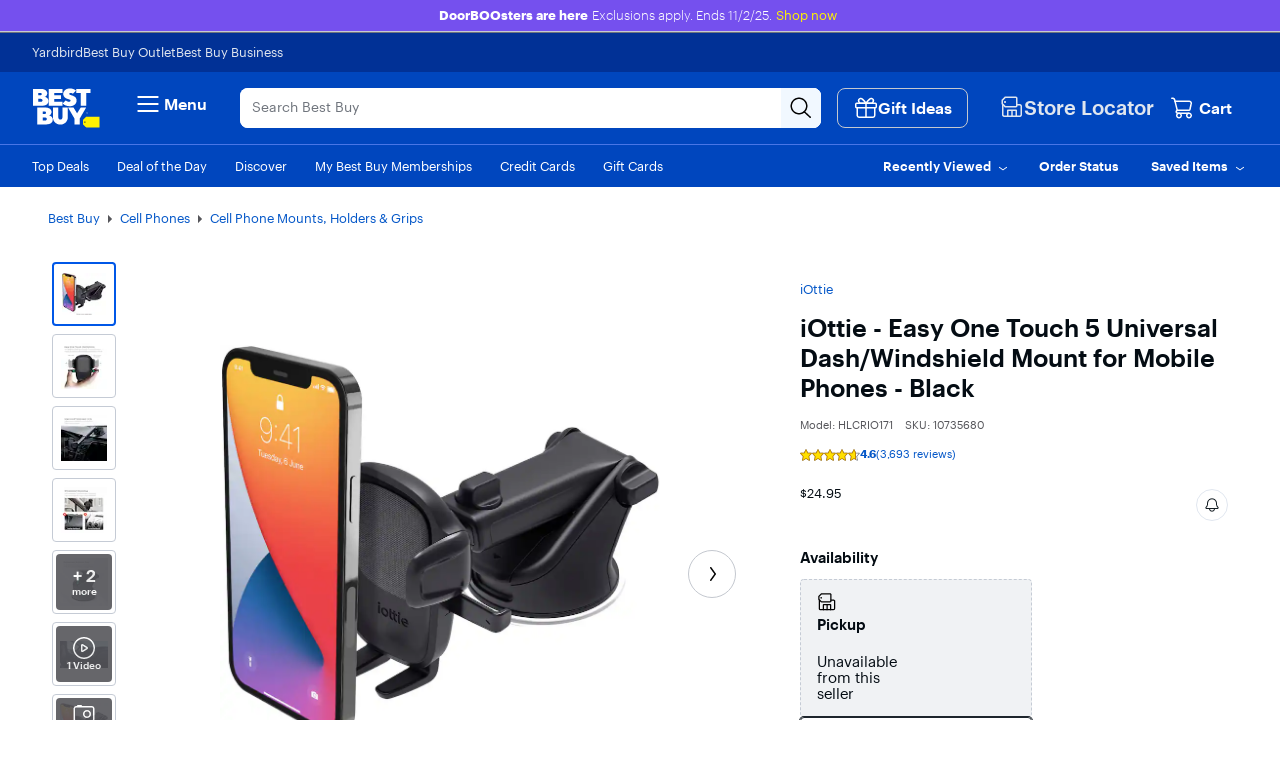

--- FILE ---
content_type: text/html;charset=utf-8
request_url: https://www.bestbuy.com/product/iottie-easy-one-touch-5-universal-dash-windshield-mount-for-mobile-phones-black/J3QSCXS68J
body_size: 63642
content:
<!DOCTYPE html><html lang="en" data-app-version="25.43.6.7"><head><style id="react-native-stylesheet">[stylesheet-group="0"] { } html { text-size-adjust: 100%; -webkit-tap-highlight-color: rgba(0, 0, 0, 0); } body { margin: 0px; } input::-webkit-search-cancel-button, input::-webkit-search-decoration, input::-webkit-search-results-button, input::-webkit-search-results-decoration { display: none; } [stylesheet-group="1"] { } .css-175oi2r { align-items: stretch; background-color: rgba(0, 0, 0, 0); border: 0px solid black; box-sizing: border-box; display: flex; flex-basis: auto; flex-direction: column; flex-shrink: 0; list-style: none; margin: 0px; min-height: 0px; min-width: 0px; padding: 0px; position: relative; text-decoration: none; z-index: 0; } .css-1rynq56 { background-color: rgba(0, 0, 0, 0); border: 0px solid black; box-sizing: border-box; color: rgb(0, 0, 0); display: inline; font: 14px -apple-system, BlinkMacSystemFont, "Segoe UI", Roboto, Helvetica, Arial, sans-serif; list-style: none; margin: 0px; padding: 0px; text-align: inherit; text-decoration: none; white-space: pre-wrap; overflow-wrap: break-word; } .css-1qaijid { background-color: rgba(0, 0, 0, 0); border: 0px solid black; box-sizing: border-box; color: inherit; display: inline; font: inherit; list-style: none; margin: 0px; padding: 0px; text-align: inherit; text-decoration: none; white-space: inherit; overflow-wrap: break-word; } .css-9pa8cd { inset: 0px; height: 100%; opacity: 0; position: absolute; width: 100%; z-index: -1; } .css-11aywtz { appearance: none; background-color: rgba(0, 0, 0, 0); border-radius: 0px; border: 0px solid black; box-sizing: border-box; font: 14px -apple-system, BlinkMacSystemFont, "Segoe UI", Roboto, Helvetica, Arial, sans-serif; margin: 0px; padding: 0px; resize: none; } [stylesheet-group="2"] { } .r-xoduu5 { display: inline-flex; } .r-1udh08x { overflow: hidden; } .r-krxsd3 { display: -webkit-box; } .r-1yadl64 { border-width: 0px; } .r-crgep1 { margin: 0px; } .r-t60dpp { padding: 0px; } .r-6koalj { display: flex; } .r-z2wwpe { border-radius: 4px; } .r-tuq35u { padding: 4px; } .r-edyy15 { padding: 8px; } .r-13awgt0 { flex: 1 1 0%; } .r-dq0bnq { border-color: rgb(224, 230, 239); } .r-1phboty { border-style: solid; } .r-rs99b7 { border-width: 1px; } .r-nsbfu8 { padding: 16px; } .r-ttklcs { border-color: rgb(1, 79, 211); } .r-d045u9 { border-width: 2px; } .r-1xfd6ze { border-radius: 8px; } .r-1sbahrg { padding: 28px; } .r-hvic4v { display: none; } .r-cayec9 { } .r-17gur6a { border-radius: 0px; } .r-d23pfw { padding: 24px; } .r-xyw6el { padding: 12px; } .r-1f0042m { border-radius: 5px; } .r-1sp51qo { padding: 10px; } .r-42olwf { border-color: rgba(0, 0, 0, 0); } .r-fx7oqy { border-color: rgb(0, 0, 255); } .r-60ke3l { border-color: rgb(0, 128, 0); } .r-4a18lf { border-color: rgb(255, 0, 0); } .r-1jkafct { border-radius: 2px; } .r-1awa8pu { border-color: rgb(101, 119, 134); } .r-1jyn79y { border-color: rgb(0, 150, 136); } .r-9x6qib { border-color: rgb(204, 214, 221); } .r-1d4xg89 { border-color: rgb(170, 184, 194); } .r-ywje51 { margin: auto; } .r-1j16mh1 { border-radius: 100%; } [stylesheet-group="2.1"] { } .r-1yzf0co { padding-bottom: 16px; padding-top: 16px; } .r-1guathk { padding-left: 24px; padding-right: 24px; } .r-ymttw5 { padding-left: 16px; padding-right: 16px; } .r-5njf8e { padding-bottom: 8px; padding-top: 8px; } .r-atwnbb { padding-bottom: 5px; padding-top: 5px; } [stylesheet-group="2.2"] { } .r-1p0dtai { bottom: 0px; } .r-1d2f490 { left: 0px; } .r-u8s1d { position: absolute; } .r-zchlnj { right: 0px; } .r-ipm5af { top: 0px; } .r-105ug2t { pointer-events: auto !important; } .r-12vffkv > * { pointer-events: auto; } .r-12vffkv { pointer-events: none !important; } .r-ah5dr5 > * { pointer-events: none; } .r-ah5dr5 { pointer-events: auto !important; } .r-633pao { pointer-events: none !important; } .r-12vffkv > * { pointer-events: auto; } .r-ah5dr5 > * { pointer-events: none; } .r-eafdt9 { transition-duration: 0.15s; } .r-1i6wzkk { transition-property: opacity; } .r-lrvibr { user-select: none; } .r-1loqt21 { cursor: pointer; } .r-1otgn73 { touch-action: manipulation; } .r-dnmrzs { max-width: 100%; } .r-1udbk01 { text-overflow: ellipsis; } .r-3s2u2q { white-space: nowrap; } .r-1iln25a { overflow-wrap: normal; } .r-8akbws { -webkit-box-orient: vertical; } .r-1xnzce8 { user-select: text; } .r-1mlwlqe { flex-basis: auto; } .r-417010 { z-index: 0; } .r-1niwhzg { background-color: rgba(0, 0, 0, 0); } .r-vvn4in { background-position: center center; } .r-u6sd8q { background-repeat: no-repeat; } .r-4gszlv { background-size: cover; } .r-1pi2tsx { height: 100%; } .r-13qz1uu { width: 100%; } .r-1wyyakw { z-index: -1; } .r-1sxrcry { background-size: auto; } .r-ehq7j7 { background-size: contain; } .r-1mrlafo { background-position: 0px center; } .r-17leim2 { background-repeat: repeat; } .r-x3cy2q { background-size: 100% 100%; } .r-11yh6sk { overflow-x: hidden; } .r-buy8e9 { overflow-y: hidden; } .r-19z077z { touch-action: none; } .r-2eszeu::-webkit-scrollbar { display: none; } .r-2eszeu { scrollbar-width: none; } .r-150rngu { } .r-eqz5dr { flex-direction: column; } .r-16y2uox { flex-grow: 1; } .r-1wbh5a2 { flex-shrink: 1; } .r-1rnoaur { overflow-y: auto; } .r-1sncvnh { transform: translateZ(0px); } .r-18u37iz { flex-direction: row; } .r-lltvgl { overflow-x: auto; } .r-gtdqiz { position: sticky; } .r-mhe3cw { z-index: 10; } .r-mfh4gg { scroll-snap-type: x mandatory; } .r-1ocf4r9 { scroll-snap-type: y mandatory; } .r-cpa5s6 { scroll-snap-align: start; } .r-14utu6a { line-height: 8px; } .r-1xeky1m { color: rgb(1, 79, 211); } .r-qzigq0 { font-family: "Human BBY Digital"; } .r-1enofrn { font-size: 12px; } .r-14yzgew { line-height: 18px; } .r-1habvwh { align-items: flex-start; } .r-1wtj0ep { justify-content: space-between; } .r-kzbkwu { padding-bottom: 12px; } .r-1awozwy { align-items: center; } .r-9aw3ui { gap: 4px; } .r-p1pxzi { margin-bottom: 0px; } .r-1ss6j8a { padding-left: 6px; } .r-1qortcd { padding-right: 6px; } .r-1myrw6y { background-color: rgb(255, 244, 243); } .r-i25vle { background-color: rgb(255, 246, 209); } .r-1x35g6 { font-size: 24px; } .r-13uqrnb { font-style: normal; } .r-vrz42v { line-height: 28px; } .r-adyw6z { font-size: 20px; } .r-135wba7 { line-height: 24px; } .r-ubezar { font-size: 16px; } .r-rjixqe { line-height: 20px; } .r-1b43r93 { font-size: 14px; } .r-1cwl3u0 { line-height: 16px; } .r-10x49cs { font-size: 10px; } .r-56xrmm { line-height: 12px; } .r-cqee49 { color: rgb(0, 0, 0); } .r-hxvukg { color: rgb(232, 30, 37); } .r-1jp92dz { color: rgb(108, 111, 117); } .r-16dba41 { font-weight: 400; } .r-majxgm { font-weight: 500; } .r-1ifxtd0 { margin-bottom: 16px; } .r-bgmgmo { background-color: rgb(57, 60, 66); } .r-109y4c4 { height: 1px; } .r-11c0sde { margin-top: 24px; } .r-1777fci { justify-content: center; } .r-bnwqim { position: relative; } .r-1kihuf0 { align-self: center; } .r-14lw9ot { background-color: rgb(255, 255, 255); } .r-1yxedwg { top: 8px; } .r-1s3egr7 { z-index: 100; } .r-1iud8zs { height: 50px; } .r-y3rmyz { width: 120px; } .r-6zzn7w { height: 25px; } .r-f4gmv6 { gap: 16px; } .r-1rttkqs { width: 400px; } .r-14msgz5 { color: rgb(3, 3, 3); } .r-a023e6 { font-size: 15px; } .r-1kfrs79 { font-weight: 600; } .r-5oul0u { margin-bottom: 8px; } .r-n6v787 { font-size: 13px; } .r-1awc96q { border-bottom-color: rgb(224, 230, 239); } .r-qklmqi { border-bottom-width: 1px; } .r-14gqq1x { margin-top: 4px; } .r-95jzfe { padding-top: 16px; } .r-ndvcnb { border-bottom-width: 0px; } .r-1l7z4oj { padding-bottom: 16px; } .r-3691iy { margin-right: 32px; } .r-b8lwoo { width: 100px; } .r-17lwhjb { height: 65px; } .r-hbpseb { line-height: 22px; } .r-f1odvy { margin-bottom: 6px; } .r-1f5deap { color: rgb(44, 44, 44); } .r-15d164r { margin-bottom: 10px; } .r-cn0pw5 { color: rgb(0, 70, 190); } .r-13wfysu { text-decoration-line: none; } .r-knv0ih { margin-top: 8px; } .r-1mnahxq { margin-top: 0px; } .r-1w6e6rj { flex-wrap: wrap; } .r-13hce6t { margin-left: 4px; } .r-1wzrnnt { margin-top: 16px; } .r-1pxuy4t { max-height: 280px; } .r-1k1q3bj { max-height: 300px; } .r-1ozoiwy { width: 328px; } .r-1h0z5md { justify-content: flex-start; } .r-1h8ys4a { padding-top: 4px; } .r-oxtfae { letter-spacing: 0px; } .r-1peese0 { margin-bottom: 24px; } .r-6gpygo { margin-bottom: 12px; } .r-1s2bzr4 { margin-top: 12px; } .r-4ukpa0 { min-width: 96px; } .r-fdjqy7 { text-align: left; } .r-1ff274t { text-align: right; } .r-1qyjpl7 { width: 899px; } .r-5flfrz { width: 46%; } .r-1fdih9r { gap: 24px; } .r-tmvwmm { width: 54%; } .r-pgx3k3 { background-color: rgb(243, 244, 246); } .r-1ssbvtb { gap: 12px; } .r-hnxvie { width: 60%; } .r-19gegkz { padding-right: 5px; } .r-z80fyv { height: 20px; } .r-19wmn03 { width: 20px; } .r-1ta3fxp { column-gap: 8px; } .r-19raule { max-width: 145px; } .r-h3s6tt { height: 48px; } .r-rwqe4o { width: 48px; } .r-142tt33 { text-decoration-line: line-through; } .r-16pcm1t { gap: 20px; } .r-17s6mgv { justify-content: flex-end; } .r-1mrw19y { color: rgb(4, 87, 200); } .r-1rsjblm { } .r-p1bjly { background-color: rgb(246, 246, 247); } .r-mabqd8 { height: 32px; } .r-1n0xq6e { margin-left: 10px; } .r-u68iu3 { width: 75px; } .r-3da1kt { height: 8px; } .r-zso239 { margin-right: 10px; } .r-1jg9483 { width: 8px; } .r-1ii58gl { min-height: 34px; } .r-1yt7n81 { padding-left: 15px; } .r-z5qs1h { gap: 2px; } .r-1rngwi6 { margin-left: 6px; } .r-zl2h9q { margin-bottom: 2px; } .r-15zivkp { margin-bottom: 4px; } .r-1d09ksm { align-items: baseline; } .r-1cmwbt1 { gap: 8px; } .r-5kkj8d { border-top-width: 1px; } .r-1gzrgec { margin-bottom: -4px; } .r-q3we1 { margin-top: -4px; } .r-1qc3rpd { transform: scaleY(-1); } .r-h2q2x { transform: scaleX(-1); } .r-1euycsn { flex-direction: row-reverse; } .r-1d5kdc7 { flex-direction: column-reverse; } .r-u92y06 { background-color: rgb(255, 165, 0); } .r-11j9u27 { visibility: hidden; } .r-17bb2tj { animation-duration: 0.75s; } .r-1muvv40 { animation-iteration-count: infinite; } .r-127358a { animation-name: r-9p3sdl; } @-webkit-keyframes r-9p3sdl { 
  0% { transform: rotate(0deg); }
  100% { transform: rotate(360deg); }
} @keyframes r-9p3sdl { 
  0% { transform: rotate(0deg); }
  100% { transform: rotate(360deg); }
} .r-1ldzwu0 { animation-timing-function: linear; } .r-1abnn5w { animation-play-state: paused; } .r-1r8g8re { height: 36px; } .r-1acpoxo { width: 36px; } .r-14sbq61 { background-color: rgb(33, 150, 243); } .r-jwli3a { color: rgb(255, 255, 255); } .r-q4m81j { text-align: center; } .r-tsynxw { text-transform: uppercase; } .r-11mpjr4 { background-color: rgb(223, 223, 223); } .r-c68hjy { color: rgb(161, 161, 161); } .r-10ptun7 { height: 16px; } .r-1janqcz { width: 16px; } .r-7q8q6z { cursor: default; } .r-1ei5mc7 { cursor: inherit; } .r-11udlyb { background-color: rgb(0, 150, 136); } .r-rs94m5 { background-image: url("[data-uri]"); } .r-dkge59 { background-color: rgb(170, 184, 194); } .r-30o5oe { appearance: none; } .r-1xcajam { position: fixed; } .r-sfbmgh { z-index: 9999; } .r-1ielgck { animation-duration: 300ms; } .r-1uypc71 { animation-timing-function: ease-in; } .r-nvplwv { animation-timing-function: ease-out; } .r-xx3c9p { animation-name: r-imtty0; } @-webkit-keyframes r-imtty0 { 
  0% { opacity: 0; }
  100% { opacity: 1; }
} @keyframes r-imtty0 { 
  0% { opacity: 0; }
  100% { opacity: 1; }
} .r-6dt33c { opacity: 1; } .r-g3mlsw { animation-name: r-t2lo5v; } @-webkit-keyframes r-t2lo5v { 
  0% { opacity: 1; }
  100% { opacity: 0; }
} @keyframes r-t2lo5v { 
  0% { opacity: 1; }
  100% { opacity: 0; }
} .r-orgf3d { opacity: 0; } .r-1knl56f { animation-name: r-1hunrpy; } @-webkit-keyframes r-1hunrpy { 
  0% { transform: translateY(100%); }
  100% { transform: translateY(0%); }
} @keyframes r-1hunrpy { 
  0% { transform: translateY(100%); }
  100% { transform: translateY(0%); }
} .r-9ji8r7 { transform: translateY(0%); } .r-1qdbj55 { animation-name: r-ndfo3d; } @-webkit-keyframes r-ndfo3d { 
  0% { transform: translateY(0%); }
  100% { transform: translateY(100%); }
} @keyframes r-ndfo3d { 
  0% { transform: translateY(0%); }
  100% { transform: translateY(100%); }
} .r-1ub1aon { transform: translateY(100%); } .r-1ny4l3l { outline-style: none; } .r-1qd0xha { font-family: -apple-system, BlinkMacSystemFont, "Segoe UI", Roboto, Helvetica, Arial, sans-serif; } .r-7cikom { font-size: inherit; } .r-1c6unfx { forced-color-adjust: none; } .r-4v7adb { height: 5px; } .r-1ay1djp { animation-duration: 1s; } .r-j300sb { animation-name: r-1rx4pb; } @-webkit-keyframes r-1rx4pb { 
  0% { transform: translateX(-100%); }
  100% { transform: translateX(400%); }
} @keyframes r-1rx4pb { 
  0% { transform: translateX(-100%); }
  100% { transform: translateX(400%); }
} .r-97e31f { padding-bottom: env(safe-area-inset-bottom); } .r-bv2aro { padding-left: env(safe-area-inset-left); } .r-hxflta { padding-right: env(safe-area-inset-right); } .r-10xqauy { padding-top: env(safe-area-inset-top); } .r-1dernwh { height: 70%; } .r-13tjlyg { transition-duration: 0.1s; } .r-k200y { align-self: flex-start; } .r-1ewcgjf { box-shadow: rgba(0, 0, 0, 0.5) 0px 1px 3px; } .r-1fe0xdi { left: 0%; } .r-1i93rbr { right: 0%; } .r-7b7h2f { left: 100%; } .r-1ro7rbe { right: 100%; } .r-6taxm2::-webkit-input-placeholder { color: var(--placeholderTextColor); opacity: 1; } .r-6taxm2::placeholder { color: var(--placeholderTextColor); opacity: 1; } .r-1jnkns4 { gap: 0px; } .r-184en5c { z-index: 1; } .r-18kxxzh { flex-grow: 0; } .r-zo7nv5 { column-gap: 16px; } .r-1rxb9bi { row-gap: 4px; } .r-1kbdv8c { column-gap: 4px; } .r-xd6kpl { padding-bottom: 8px; } .r-tskmnb { padding-top: 8px; } .r-rakygo { row-gap: 0px; } .r-1mdbw0j { padding-bottom: 0px; } .r-wk8lta { padding-top: 0px; } .r-4p4z8t { column-gap: 2px; }</style><meta charset="utf-8"/><meta name="viewport" content="width=device-width, initial-scale=1, maximum-scale=1, user-scalable=no"/><link rel="stylesheet" href="/~assets/bby/_com/shop/pdp/_next/static/css/4b10908b9ba454db.css" data-precedence="next"/><link rel="stylesheet" href="/~assets/bby/_com/shop/pdp/_next/static/css/f1bb7ba4fffb37b6.css" data-precedence="next"/><link rel="stylesheet" href="/~assets/bby/_com/shop/pdp/_next/static/css/8b10e159054bbdec.css" data-precedence="next"/><link rel="stylesheet" href="/~assets/bby/_com/shop/pdp/_next/static/css/ac96b4f39b9894e0.css" data-precedence="next"/><link rel="stylesheet" href="/~assets/bby/_com/shop/pdp/_next/static/css/e1c996f88da2ccfe.css" data-precedence="next"/><link rel="stylesheet" href="/~assets/bby/_com/shop/pdp/_next/static/css/dde7ebb5d7a1bfb1.css" data-precedence="next"/><link rel="stylesheet" href="/~assets/bby/_com/shop/pdp/_next/static/css/1b90e2c1d1788b17.css" data-precedence="next"/><link rel="stylesheet" href="/~assets/bby/_com/shop/pdp/_next/static/css/3bf47bc332312ffc.css" data-precedence="next"/><title>iOttie Easy One Touch 5 Universal Dash/Windshield Mount for Mobile Phones Black HLCRIO171 - Best Buy</title><meta name="description" content="Shop iOttie Easy One Touch 5 Universal Dash/Windshield Mount for Mobile Phones Black products at Best Buy. Find low everyday prices and buy online for delivery or in-store pick-up. Price Match Guarantee."/><meta name="analytics-metadata" content="{&#34;product&#34;:{&#34;skuId&#34;:&#34;10735680&#34;,&#34;bsin&#34;:&#34;J3QSCXS68J&#34;,&#34;price&#34;:&#34;24.99&#34;,&#34;brand&#34;:&#34;iOttie&#34;,&#34;dept&#34;:&#34;3&#34;,&#34;class&#34;:&#34;544&#34;,&#34;subclass&#34;:&#34;3228&#34;},&#34;page&#34;:{&#34;type&#34;:&#34;browse,pdp&#34;,&#34;name&#34;:&#34;Product Detail Page&#34;,&#34;breadcrumbs&#34;:[&#34;Best Buy&#34;,&#34;Cell Phones&#34;,&#34;Cell Phone Accessories&#34;,&#34;Cell Phone Mounts, Holders &amp; Grips&#34;],&#34;uberCat&#34;:&#34;Cell Phones&#34;,&#34;parentCat&#34;:&#34;Cell Phone Accessories&#34;,&#34;cat&#34;:&#34;Cell Phone Mounts, Holders &amp; Grips&#34;}}"/><link rel="canonical" href="https://www.bestbuy.com/product/iottie-easy-one-touch-5-universal-dash-windshield-mount-for-mobile-phones-black/J3QSCXS68J"/><link rel="stylesheet" type="text/css" href="/~assets/bby/_com/shop/pdp/_next/static/css/d45d64834de39ed3.css"/><link rel="stylesheet" type="text/css" href="/~assets/bby/_com/shop/pdp/_next/static/css/f0e0b43a381b1735.css"/><link rel="stylesheet" type="text/css" href="/~assets/bby/_com/shop/pdp/_next/static/css/ac708e6d765d0912.css"/><link rel="stylesheet" type="text/css" href="/~assets/bby/_com/shop/pdp/_next/static/css/fc9facc8993da05e.css"/><meta name="google-adsense-account" content="sites-9330121161145271"/><link rel="stylesheet" type="text/css" href="/~assets/bby/_com/shop/pdp/_next/static/css/83180deb7863b474.css"/><link rel="stylesheet" type="text/css" href="/~assets/bby/_com/shop/pdp/_next/static/css/2b2a277ad458d9b2.css"/><link rel="stylesheet" type="text/css" href="/~assets/bby/_com/shop/pdp/_next/static/css/a700c0b8b60cd733.css"/><link rel="stylesheet" type="text/css" href="/~assets/bby/_com/shop/pdp/_next/static/css/b7c9072d5903cb63.css"/><link rel="stylesheet" type="text/css" href="/~assets/bby/_com/shop/pdp/_next/static/css/5a623813a56b9e26.css"/><link rel="stylesheet" type="text/css" href="/~assets/bby/_com/shop/pdp/_next/static/css/a193e8dde26ebbce.css"/><link rel="stylesheet" type="text/css" href="/~assets/bby/_com/shop/pdp/_next/static/css/3520f8cc38c574d0.css"/><link rel="stylesheet" type="text/css" href="/~assets/bby/_com/shop/pdp/_next/static/css/620abb9a596f514f.css"/><link rel="stylesheet" type="text/css" href="/~assets/bby/_com/shop/pdp/_next/static/css/d4d59f9c4e47511e.css"/><link rel="stylesheet" type="text/css" href="/~assets/bby/_com/shop/pdp/_next/static/css/8f33c2ee30bb744f.css"/><link rel="stylesheet" type="text/css" href="/~assets/bby/_com/shop/pdp/_next/static/css/a89de48840cb568f.css"/><link rel="stylesheet" type="text/css" href="/~assets/bby/_com/shop/pdp/_next/static/css/d769b2ac52ec52c5.css"/><link rel="stylesheet" type="text/css" href="/~assets/bby/_com/shop/pdp/_next/static/css/b9ab13711d442432.css"/><link rel="stylesheet" type="text/css" href="/~assets/bby/_com/shop/pdp/_next/static/css/8b4204e668ee52f4.css"/><style>.grecaptcha-badge { display: none !important; }</style></head><body class="brix"><div data-exp-key="exp0321"></div><div><!-- isMarketPlaceEnabledOnPDP: true skuId: 10735680 bsin: J3QSCXS68J --></div><div id="headerFooterIncludes-beforeFirstPaintSet">










</div><div style="background-color:#0046be"><div class="shop-header"><!--$--><p class="sw-banner" data-testid="banner-wrapper" style="background-color:#7550ee"><span><span class="sw-banner-heading v-fw-medium" data-testid="banner-header-text" style="color:#ffffff;font-weight:700">DoorBOOsters are here</span><span class="sw-banner-body" data-testid="banner-body-text" style="color:#ffffff;font-weight:300">Exclusions apply. Ends 11/2/25.</span><a class="sw-banner-link" data-testid="sw-banner-link-item" rel="noopener noreferrer" target="_blank"></a><a class="sw-banner-link" data-testid="sw-banner-link-item" href="/site/electronics/black-friday/pcmcat225600050002.c?id=pcmcat225600050002" rel="noopener noreferrer" style="color:#fff200" target="_self">Shop now</a></span></p><!--/$--><div class="header-hamburger"><a class="visibility-hidden visibility-hidden-focusable" href="#headerskip" title="Skip to content">Skip to content</a><!--$--><!--/$--><div id="assistive_header_survey"><a href="#" id="assistive_header_survey_launch_button" class="no-underline inline-flex visibility-hidden visibility-hidden-focusable"><span class="font-sans text-style-body-md-400 text-primary decoration-primary" style="cursor: pointer;">Assistive Survey</span></a></div><div></div><div id="headerWrapperProps-hiddenCsiTagData"><div><span class="hidden" id="firstName"></span><span class="hidden" id="businessName"><span data-testid="business-csi-span"><csi:vars>$(csi.user.businessName)</csi:vars></span></span></div></div><header data-testid="header"><div data-exp-key="exp0283"></div><div class="universal-nav-container" data-testid="universal-nav-fluid" style="background-color:#013196"><nav class="bottom-nav" data-testid="universal-nav"><div class="universal-nav-wrapper"><a class="universal-nav-link" data-testid="universal-nav-link-item" href="https://yardbird.com/" rel="noopener noreferrer" target="_blank">Yardbird</a><a class="universal-nav-link" data-testid="universal-nav-link-item" href="https://www.bestbuy.com/site/electronics/outlet-refurbished-clearance/pcmcat142300050026.c?id=pcmcat142300050026" rel="noopener noreferrer" target="_self">Best Buy Outlet</a><a class="universal-nav-link" data-testid="universal-nav-link-item" href="https://www.bestbuy.com/site/electronics/bestbuy-business/pcmcat230900050001.c?id=pcmcat230900050001" rel="noopener noreferrer" target="_self">Best Buy Business</a></div></nav></div><div class="top-fluid-container   " data-testid="top-nav"><div class="top-nav top-nav-with-gift-ideas-button"><!--$--><div class="dnm-LogoLV"><a href="https://www.bestbuy.com" title="BestBuy.com"><svg aria-label="BestBuy.com" class="block" height="40" role="img" width="68" xmlns="http://www.w3.org/2000/svg" viewBox="0 0 160 92"><path d="M127.6 66.66h31.33v25.09h-31.34l-7.8-7.34V74.06l7.81-7.4z" fill="#fff200"></path><path d="M126.03 79.19c0 .86-.69 1.55-1.55 1.55-.86 0-1.55-.69-1.55-1.55 0-.86.69-1.55 1.55-1.55.85 0 1.55.7 1.55 1.55z" fill="#1d252c"></path><path d="M127.2 57.76c0-1.17.94-2.12 2.12-2.12 1.2 0 2.12.94 2.12 2.11 0 1.19-.93 2.11-2.12 2.11-1.17 0-2.12-.9-2.12-2.1zm3.96-.01c0-1.07-.78-1.85-1.84-1.85-1.05 0-1.83.79-1.83 1.86 0 1.08.81 1.84 1.83 1.84 1.04 0 1.84-.77 1.84-1.85zm-2.55-1.13h.71c.48 0 .79.21.79.64v.01c0 .33-.21.51-.51.57l.64.97h-.35l-.61-.92h-.33v.92h-.33l-.01-2.19zm.72 1.03c.31 0 .46-.12.46-.37v-.01c0-.28-.16-.37-.46-.37h-.38v.75h.38zM30.21 19.81l.61-.22c5.92-3.18 6.93-11.05 1.16-15.36-2.58-2.06-6.09-3.09-10.55-3.09H2.1v39.61h20.47c5.25 0 16.12-.98 16.12-11.33-.01-7.91-8.29-9.54-8.48-9.61zM14.9 10.42h4.72c1.74-.04 3.23 1.18 3.21 2.9.02 1.73-1.48 2.94-3.21 2.9H14.9v-5.8zm8.82 20.12c-.74.7-1.67 1.04-2.78 1.04H14.9v-7.11h6.03c3.28-.18 5.27 3.8 2.79 6.07zM40.39 63.65l.61-.22c5.92-3.18 6.93-11.05 1.16-15.36-2.58-2.06-6.1-3.09-10.55-3.09h-19.3v39.61h20.43c5.25 0 16.12-.98 16.12-11.33 0-7.91-8.28-9.53-8.47-9.61zm-15.27-9.39h4.68c1.74-.04 3.23 1.18 3.22 2.9.01 1.73-1.48 2.94-3.22 2.9h-4.68v-5.8zm8.78 20.13c-.74.7-1.67 1.04-2.78 1.04h-6v-7.11h6c3.27-.18 5.26 3.8 2.78 6.07zM71.48 31.13H52.33v-6.21h15.63v-9.06H52.33v-5.08h19.19V1.13h-32v39.61h31.96v-9.61zM104.23 1.13v9.64h10.47v29.97h12.73V10.77h10.47V1.13h-33.67z" fill="#fff"></path><path d="M89.75 30.5c-2.8 2.33-8.08-.25-10.16-2.38l-7.56 7.18.48.48c6.71 6.62 20.86 8.59 27.98 2.21 5.84-4.61 6.03-14.52-.04-18.59-2.29-1.46-5.4-2.86-7.97-3.52-1.31-.3-2.64-.73-3.53-1.25-2.85-1.53-.43-4.43 2.13-4.16 2.59 0 4.17 1.16 4.99 2l7.58-7.2-.14-.16C97.4-.99 84.27-1.92 77.89 3.77c-2.9 2.51-4.35 5.47-4.35 8.85-.16 8.34 7.15 11.23 13.83 13.19 1.42.6 3.28.97 3.44 2.47-.01.87-.36 1.61-1.06 2.22zM71.52 68.52c-.19 6.29-9.33 6.29-9.52 0V44.99H49.18v22.93c-.03 9.76 8.2 17.54 17.92 17.12 9.46 0 17.12-7.66 17.12-17.12V45h-12.7v23.52zM106.13 58.47 97.73 45H84.89l14.83 25.47v14.14h12.81V70.46L127.36 45h-12.84l-8.39 13.47z" fill="#fff"></path></svg></a></div><!--/$--><!--$--><div class="dnm-HamburgerMenu"><nav aria-label="Main" class="hamburger-menu"><button class="c-button-unstyled hamburger-menu-button" type="button" aria-controls="flyout-container" aria-expanded="false" aria-label="Menu"><svg xmlns="http://www.w3.org/2000/svg" xml:space="preserve" viewBox="0 0 24 24" aria-hidden="true" role="img" class="open-hamburger-icon" fill="white" height="32" width="32"><path d="M19.25 7.5H4.75c-.41 0-.75-.34-.75-.75S4.34 6 4.75 6h14.5c.41 0 .75.34.75.75s-.34.75-.75.75m0 5.25H4.75c-.41 0-.75-.34-.75-.75s.34-.75.75-.75h14.5c.41 0 .75.34.75.75s-.34.75-.75.75m0 5.25H4.75c-.41 0-.75-.34-.75-.75s.34-.75.75-.75h14.5c.41 0 .75.34.75.75s-.34.75-.75.75"></path></svg>Menu</button></nav></div><!--/$--><!--$--><div class="dnm-AutocompleteComponent"><div data-version="1.3.112" style="display:none" aria-hidden="true" data-testid="search-web-view-version"></div><div tabindex="1" data-testid="AutocompleteContainer-TestID" class="sugg-autocomplete-container sugg-lv"><div class=""><div class="sugg-search-bar-listener sugg-lv-search-bar" id="autocomplete-search-bar-container" data-testid="SearchBarContainer-TestID"><div class="sugg-search-bar-container-adjust"><textarea aria-label="Search" class="sugg-search-bar-input-adjust" placeholder="Search Best Buy" id="autocomplete-search-bar" data-testid="SearchBarExtendable-TestID" value="" maxlength="280"></textarea><div id="autocomplete-icon-container" class="sugg-autocomplete-icon-container"><div id="autocomplete-clear-container" hidden="" data-testid="ClearButton-TestID-container" class="sugg-clear-search-container"><button id="autocomplete-clear-button" data-testid="ClearButton-TestID" aria-label="Clear" aria-busy="false" style="min-width:auto;min-height:auto" class="relative border-solid justify-center items-center self-start flex flex-col bg-comp-surface-transparent border-transparent p-0 w-300 h-300 border-none rounded-md cursor-pointer sugg-clear-search-button"><div style="position: absolute; inset: -4px;"></div><div class="flex flex-row justify-center items-center"><div tabindex="-1" style="pointer-events:none" class="m-0 w-icon-md h-icon-md"><svg xmlns="http://www.w3.org/2000/svg" xml:space="preserve" viewBox="0 0 24 24" aria-hidden="true" role="img" class="fill-default" height="24px" width="24px"><path d="M4.75 20c-.19 0-.38-.07-.53-.22a.754.754 0 0 1 0-1.06l14.5-14.5c.29-.29.77-.29 1.06 0s.29.77 0 1.06l-14.5 14.5c-.15.15-.34.22-.53.22"></path><path d="M19.25 20c-.19 0-.38-.07-.53-.22L4.22 5.28c-.29-.29-.29-.77 0-1.06s.77-.29 1.06 0l14.5 14.5c.29.29.29.77 0 1.06-.15.15-.34.22-.53.22"></path></svg></div></div></button></div><div class="sugg-magnifier-container" data-testid="SearchButton-TestID-container"><button id="autocomplete-search-button" data-testid="SearchButton-TestID" aria-label="Search-Button" aria-busy="false" style="min-width:auto;min-height:auto" class="relative border-solid justify-center items-center self-start flex flex-col bg-comp-surface-transparent border-transparent p-0 w-300 h-300 border-none rounded-md cursor-pointer sugg-magnifier"><div style="position: absolute; inset: -4px;"></div><div class="flex flex-row justify-center items-center"><div tabindex="-1" style="pointer-events:none" class="m-0 w-icon-md h-icon-md"><svg xmlns="http://www.w3.org/2000/svg" xml:space="preserve" viewBox="0 0 24 24" aria-hidden="true" role="img" class="fill-default" height="24px" width="24px"><path d="M10 18.5c-4.69 0-8.5-3.81-8.5-8.5S5.31 1.5 10 1.5s8.5 3.81 8.5 8.5-3.81 8.5-8.5 8.5M10 3c-3.86 0-7 3.14-7 7s3.14 7 7 7 7-3.14 7-7-3.14-7-7-7"></path><path d="M21.25 22c-.18 0-.36-.07-.51-.2l-6-5.5a.746.746 0 0 1-.05-1.06c.28-.3.76-.33 1.06-.05l6 5.5c.31.28.33.75.05 1.06a.71.71 0 0 1-.55.25"></path></svg></div></div></button></div></div></div></div></div></div></div><!--/$--><!--$--><a aria-disabled="false" class="c-button c-button-transparent c-button-md c-button-icon c-button-icon-leading dnm-GiftIdeasButton gift-ideas-button d-flex justify-content-start align-items-center border border-solid rounded-50 p-100 text-tech-black bg-text-pure-black" href="/site/electronics/gift-ideas/abcat0010000.c?id=abcat0010000" role="button" tabindex="0" aria-label="Gift Ideas" data-testid="gift-ideas-button"><svg xmlns="http://www.w3.org/2000/svg" xml:space="preserve" viewBox="0 0 24 24" aria-hidden="true" role="img" class="gift-ideas-button-image fill v-text-pure-white"><path d="M18.75 22H5.25c-1.52 0-2.75-1.23-2.75-2.75v-7c0-.41.34-.75.75-.75s.75.34.75.75v7c0 .69.56 1.25 1.25 1.25h13.5c.69 0 1.25-.56 1.25-1.25v-7c0-.41.34-.75.75-.75s.75.34.75.75v7c0 1.52-1.23 2.75-2.75 2.75"></path><path d="M21.25 12.5H2.75c-.96 0-1.75-.79-1.75-1.75v-2.5c0-.96.79-1.75 1.75-1.75h18.5c.96 0 1.75.79 1.75 1.75v2.5c0 .96-.79 1.75-1.75 1.75M2.75 8c-.14 0-.25.11-.25.25v2.5c0 .14.11.25.25.25h18.5c.14 0 .25-.11.25-.25v-2.5c0-.14-.11-.25-.25-.25z"></path><path d="M12 22c-.41 0-.75-.34-.75-.75v-14c0-.41.34-.75.75-.75s.75.34.75.75v14c0 .41-.34.75-.75.75"></path><path d="M17.25 8H6.75c-.92 0-1.73-.47-2.28-1.32-.65-1-.81-2.33-.4-3.23.33-.74.94-1.28 1.72-1.53.74-.24 1.54-.19 2.27.14.93.42 2.72 2.4 3.94 3.84 1.1-1.3 2.99-3.41 3.94-3.84.72-.33 1.52-.38 2.27-.14.78.25 1.4.79 1.73 1.52.41.91.25 2.24-.4 3.23-.56.86-1.37 1.33-2.29 1.33m-3.78-1.5h3.78c.41 0 .75-.21 1.02-.64.39-.6.47-1.42.29-1.8-.15-.34-.44-.59-.81-.7a1.7 1.7 0 0 0-1.19.08c-.45.19-1.68 1.43-3.09 3.06M6.73 3.28c-.17 0-.33.02-.49.07-.37.12-.66.37-.81.7-.17.38-.1 1.2.29 1.8.28.44.62.65 1.03.65h3.78C9.1 4.85 7.89 3.64 7.44 3.43c-.22-.1-.47-.15-.71-.15"></path></svg>Gift Ideas</a><!--/$--><!--$--><div class="dnm-StoreSelector store-locator" style=""><div><a aria-disabled="false" class="c-button-unstyled flex items-center gap-100" href="/site/store-locator" role="button" tabindex="0" style="text-decoration-color: rgb(224, 230, 239);"><div class="gvpHeadIcon storeLocIcon flyBtn"><svg xmlns="http://www.w3.org/2000/svg" xml:space="preserve" viewBox="0 0 24 24" aria-hidden="true" role="img" class="fill-brand-tech-white" height="30" width="30"><path d="M19.5 22H4.25C3.01 22 2 20.99 2 19.75v-10c0-.41.34-.75.75-.75s.75.34.75.75v10c0 .41.34.75.75.75H19.5c.55 0 1-.45 1-1v-8.25c0-.41-.34-.75-.75-.75h-3c-.41 0-.75-.34-.75-.75s.34-.75.75-.75h3C20.99 9 22 10.01 22 11.25v8.25a2.5 2.5 0 0 1-2.5 2.5"></path><path d="M16.25 14.5h-8.5c-.41 0-.75.34-.75.75v6c0 .41.34.75.75.75s.75-.34.75-.75V16h2.75v5.25c0 .41.34.75.75.75s.75-.34.75-.75V16h2.75v5.25c0 .41.34.75.75.75s.75-.34.75-.75v-6c0-.41-.34-.75-.75-.75M15.75 12.5H5.25a.75.75 0 0 1-.53-.22l-3-3a.75.75 0 0 1-.22-.53v-3.5c0-.2.08-.39.22-.53l3-3a.75.75 0 0 1 .53-.22h10.5c.96 0 1.75.79 1.75 1.75v7.5c0 .96-.79 1.75-1.75 1.75M5.56 11h10.19c.14 0 .25-.11.25-.25v-7.5c0-.14-.11-.25-.25-.25H5.56L3 5.56v2.88z"></path><path d="M6 7c0 .55-.45 1-1 1s-1-.45-1-1 .45-1 1-1 1 .45 1 1"></path></svg></div><span class="text-5 font-500 text-brand-tech-white whitespace-nowrap">Store Locator</span></a></div></div><div class="dnm-CartIcon cart-icon"><!--$--><div class="shop-cart-icon"><div class="appContainer"><div class="bby-cart gvp-cart-icon-lv"><a aria-label="Cart, 0 item" class="cart-link flex align-items-center" data-lid="hdr_carticon" href="https://www.bestbuy.com/cart" title="Cart"><svg xmlns="http://www.w3.org/2000/svg" xml:space="preserve" viewBox="0 0 24 24" aria-hidden="true" role="img" aria-label="Cart Icon" fill="white" height="26px" width="26px"><path d="M9 22.5c-1.65 0-3-1.35-3-3s1.35-3 3-3 3 1.35 3 3-1.35 3-3 3M9 18c-.83 0-1.5.67-1.5 1.5S8.17 21 9 21s1.5-.67 1.5-1.5S9.83 18 9 18m10 4.5c-1.65 0-3-1.35-3-3s1.35-3 3-3 3 1.35 3 3-1.35 3-3 3m0-4.5c-.83 0-1.5.67-1.5 1.5S18.17 21 19 21s1.5-.67 1.5-1.5S19.83 18 19 18"></path><path d="M18.75 18h-11c-1.24 0-2.25-1.01-2.25-2.25s1.01-2.25 2.25-2.25h11.2c.12 0 .22-.08.24-.2l1.28-5.78c.08-.37-.01-.76-.25-1.05S19.64 6 19.26 6H5c-.41 0-.75-.34-.75-.75s.34-.75.75-.75h14.26c.84 0 1.62.38 2.14 1.03.53.65.72 1.5.54 2.32l-1.28 5.78c-.18.81-.88 1.37-1.71 1.37H7.75c-.41 0-.75.34-.75.75s.34.75.75.75h11c.41 0 .75.34.75.75s-.34.75-.75.75"></path><path d="M7.25 15c-.34 0-.64-.23-.73-.57L3.9 3.95A1.25 1.25 0 0 0 2.69 3h-.94C1.34 3 1 2.66 1 2.25s.34-.75.75-.75h.94c1.26 0 2.36.86 2.67 2.08l2.62 10.49a.748.748 0 0 1-.73.93"></path></svg><span class="cart-label">Cart</span></a></div></div></div><!--/$--></div><!--/$--></div></div><div class="bottom-fluid-container  " data-testid="bottom-nav"><nav aria-label="utility" class="bottom-nav"><!--$--><div class="bottom-nav-left-wrapper"><ul class="bottom-nav-left lv"><li aria-hidden="false"><a aria-hidden="false" class="bottom-left-links " href="/top-deals" tabindex="0">Top Deals</a></li><li aria-hidden="false"><a aria-hidden="false" class="bottom-left-links " href="/site/misc/deal-of-the-day/pcmcat248000050016.c?id=pcmcat248000050016" tabindex="0">Deal of the Day</a></li><li aria-hidden="false"><a aria-hidden="false" class="bottom-left-links " href="/discover" tabindex="0">Discover</a></li><li aria-hidden="false"><a aria-hidden="false" class="bottom-left-links " href="/site/electronics/best-buy-membership/pcmcat1679668833285.c?id=pcmcat1679668833285" tabindex="0">My Best Buy Memberships</a></li><li aria-hidden="false"><a aria-hidden="false" class="bottom-left-links " href="/site/misc/financing-rewards/pcmcat102500050032.c?id=pcmcat102500050032" tabindex="0">Credit Cards</a></li><li aria-hidden="false"><a aria-hidden="false" class="bottom-left-links " href="/site/electronics/gift-cards/cat09000.c?id=cat09000" tabindex="0">Gift Cards</a></li></ul><div style="left: 625px;"></div></div><!--/$--><ul class="bottom-nav-right"><li class="bottom-nav-menu-item"><!--$--><!--/$--><div><div>
                            
                         <div id="shop-account-menu-96040506" class="_none" data-version="2.13.8"><link rel="stylesheet" href="https://assets.bbystatic.com/shop/account-menu/dist/client/client-cfde4c5fb0381b9bdacc4b0003761f0f.css"/><div class="shop-account-menu"><!--$--><!--/$--></div></div></div></div></li><li class="bottom-nav-menu-item"><!--$--><!--/$--><div class="flyout-button-wrapper" id="recently-viewed-flyout-button"><button class="c-button-unstyled plButton recentlyViewed-button d-flex justify-content-center align-items-center" type="button" aria-expanded="false"><span class="v-p-right-xxs">Recently Viewed</span><svg xmlns="http://www.w3.org/2000/svg" xml:space="preserve" viewBox="0 0 24 24" aria-hidden="true" role="img" class="v-p-top-xxs" fill="white" height="18" width="16"><path d="M12 16c-.15 0-.31-.05-.44-.14l-6.25-4.5a.751.751 0 1 1 .88-1.22L12 14.33l5.81-4.19a.76.76 0 0 1 1.05.17c.24.34.17.8-.17 1.05l-6.25 4.5c-.13.09-.29.14-.44.14"></path></svg></button><div><div>
                        
                            
                         <div id="shop-welcome-back-toast-21057168" class="_none" data-version="25.7.52"><div class="shop-welcome-back-toast"></div></div></div></div></div></li><li class="bottom-nav-menu-item"><!--$--><div class="flyout-button-wrapper" id="order-status-flyout-button"><a aria-disabled="false" class="c-button-unstyled plButton orderStatus-button d-flex justify-content-center align-items-center" href="/profile/ss/orderlookup" role="button" tabindex="0" data-testid="order-status-button-with-link"><span class="v-p-right-xxs">Order Status</span></a></div><!--/$--></li><li class="bottom-nav-menu-item"><!--$--><!--/$--><div class="flyout-button-wrapper" id="saved-items-flyout-button"><button class="c-button-unstyled plButton savedItems-button d-flex justify-content-center align-items-center" type="button" aria-expanded="false"><span class="v-p-right-xxs">Saved Items</span><svg xmlns="http://www.w3.org/2000/svg" xml:space="preserve" viewBox="0 0 24 24" aria-hidden="true" role="img" class="v-p-top-xxs" fill="white" height="18" width="16"><path d="M12 16c-.15 0-.31-.05-.44-.14l-6.25-4.5a.751.751 0 1 1 .88-1.22L12 14.33l5.81-4.19a.76.76 0 0 1 1.05.17c.24.34.17.8-.17 1.05l-6.25 4.5c-.13.09-.29.14-.44.14"></path></svg></button></div></li></ul></nav><!--$--><!--/$--><div data-version="visitor-optimization-web-version-25.34.29"></div></div></header><div><div>
                        
                            
                         <div id="shop-interruptions-manager-32575655" class="_none" data-version="25.7.52"><div class="shop-interruptions-manager"></div></div></div></div><!--$--><!--/$--><div><div>
                            
                         <div id="shop-stips-97223173" class="_none" data-version="1.0.49"><div class="shop-stips" data-initialized="true"><div class="stips-component"><div></div><div>
</div><div><style>
	:root {
		--upper-smart-banner-height: 102px;
	}
	body.upper-slim-smart-banner-sticky {
		--upper-smart-banner-height: 49px;
	}
	body.unstick-smart-banner .banner-top,
	body.unstick-smart-banner .banner-top-slim {
		height: var(--upper-smart-banner-height, 0px);
	}
	body.upper-smart-banner-sticky.unstick-smart-banner,
	body.upper-slim-smart-banner-sticky.unstick-smart-banner {
		--upper-smart-banner-visible-height: 0px;
    	--upper-smart-banner-hidden-height: var(--upper-smart-banner-height, 0px);
	}
</style></div><div></div></div></div></div></div></div></div><div class="visibility-hidden" id="headerskip" tabindex="-1">Main Content</div></div><nav class="sw-injected-links" style="display: none;">
          <ul><li><a href="#" style="color: white;">Deals</a></li><li><a href="#" style="color: white;">Support &amp; Services</a></li><li><a href="#" style="color: white;">Brands</a></li><li><a href="#" style="color: white;">Shop by Department</a></li></ul>
          <ul style="display: none;">
            <ul><li><a href="#">Deals</a><ul><li><a href="/top-deals">Top Deals</a></li><li><a href="/site/misc/deal-of-the-day/pcmcat248000050016.c?id=pcmcat248000050016">Deal of the Day</a></li><li><a href="/site/best-buy-membership/member-deals/pcmcat1679678876400.c?id=pcmcat1679678876400">Exclusive Member Deals</a></li><li><a href="/site/electronics/outlet-refurbished-clearance/pcmcat142300050026.c?id=pcmcat142300050026">Best Buy Outlet</a></li><li><a href="/site/outlet-refurbished-clearance/clearance-electronics/pcmcat748300666044.c?id=pcmcat748300666044">Clearance Deals</a></li><li><a href="/site/apple/apple-shopping-event/pcmcat748301171883.c?id=pcmcat748301171883">Apple Shopping Event</a></li><li><a href="#">Deals by Category</a><ul><li><a href="/site/all-electronics-on-sale/all-tv-home-theater-on-sale/pcmcat1690836748285.c?id=pcmcat1690836748285">TV &amp; Home Theater</a></li><li><a href="/site/all-electronics-on-sale/all-computers-tablets-on-sale/pcmcat1632941704767.c?id=pcmcat1632941704767">Computers &amp; Tablets</a></li><li><a href="/site/all-electronics-on-sale/all-video-games-on-sale/pcmcat1690896520374.c?id=pcmcat1690896520374">Video Games</a></li><li><a href="/site/all-electronics-on-sale/all-audio-on-sale/pcmcat1690896188531.c?id=pcmcat1690896188531">Home Audio &amp; Speakers</a></li><li><a href="/site/all-electronics-on-sale/headphones-on-sale/pcmcat1720706915460.c?id=pcmcat1720706915460">Headphones</a></li><li><a href="/site/all-electronics-on-sale/all-cell-phones-on-sale/pcmcat1690895861552.c?id=pcmcat1690895861552">Cell Phones</a></li><li><a href="/site/all-electronics-on-sale/all-smart-home-security-wi-fi-on-sale/pcmcat1508178961713.c?id=pcmcat1508178961713">Smart Home, Security &amp; Wi-Fi</a></li><li><a href="/site/all-electronics-on-sale/all-toys-games-crafts-on-sale/pcmcat1690897771006.c?id=pcmcat1690897771006">Toys, Games &amp; Crafts</a></li><li><a href="/site/all-electronics-on-sale/all-cameras-camcorders-drones-on-sale/pcmcat1690896703916.c?id=pcmcat1690896703916">Cameras, Camcorders &amp; Drones</a></li><li><a href="/site/all-electronics-on-sale/all-wearable-technology-on-sale/pcmcat1690897435393.c?id=pcmcat1690897435393">Wearable Technology</a></li><li><a href="/site/all-electronics-on-sale/all-appliances-on-sale/pcmcat1637009144989.c?id=pcmcat1637009144989">Appliances</a></li><li><a href="/site/all-electronics-on-sale/all-home-furniture-office-on-sale/pcmcat1690896963820.c?id=pcmcat1690896963820">Home, Furniture &amp; Office</a></li><li><a href="/site/all-electronics-on-sale/all-outdoor-living-on-sale/pcmcat1690897999431.c?id=pcmcat1690897999431">Outdoor Living</a></li><li><a href="/site/all-electronics-on-sale/all-car-electronics-on-sale/pcmcat1690897115106.c?id=pcmcat1690897115106">Car Electronics</a></li><li><a href="/site/all-electronics-on-sale/all-electric-transportation-on-sale/pcmcat1685730627041.c?id=pcmcat1685730627041">Electric Transportation</a></li><li><a href="/site/all-electronics-on-sale/all-health-wellness-on-sale/pcmcat1690897564372.c?id=pcmcat1690897564372">Health, Wellness &amp; Personal Care</a></li><li><a href="/site/electronics/sale-page/pcmcat185700050011.c?id=pcmcat185700050011">Sales &amp; Promotions</a></li></ul></li></ul></li><li><a href="#">Support &amp; Services</a><ul><li><a href="/support">Visit our Support Center</a></li><li><a href="/services/triage/home">Repair &amp; Tech Services</a></li><li><a href="/services/remotesupport">Remote Support</a></li><li><a href="/dossier/service/appointmentmanager">Manage an Appointment</a></li><li><a href="https://www.bestbuy.com/trade-in">Trade In Your Device</a></li><li><a href="/services/repairtracker">Check Repair Status</a></li><li><a href="/site/best-buy-brands/support/pcmcat1693515381920.c?id=pcmcat1693515381920">Best Buy Brands Support</a></li><li><a href="/site/bestbuy-business/business-professional-services/pcmcat356600050001.c?id=pcmcat356600050001">Best Buy Business Professional Services</a></li><li><a href="#">Learn About Services by Category</a><ul><li><a href="/site/services/computer-tablet-services/pcmcat138100050019.c?id=pcmcat138100050019">Computer &amp; Tablet Services</a></li><li><a href="/site/services/tv-home-theater-services/pcmcat138100050024.c?id=pcmcat138100050024">TV &amp; Home Theater Services</a></li><li><a href="/site/services/appliance-services/pcmcat255100050002.c?id=pcmcat255100050002">Appliance Services</a></li><li><a href="/site/services/cell-phone-services/pcmcat286500050002.c?id=pcmcat286500050002">Cell Phone Services</a></li><li><a href="/site/services/apple-service-repair/pcmcat1554741516170.c?id=pcmcat1554741516170">Apple Authorized Repair</a></li><li><a href="/site/services/smart-home-services/pcmcat748300595063.c?id=pcmcat748300595063">Smart Home Services</a></li><li><a href="/site/services/car-electronics-professional-installation/pcmcat59600050005.c?id=pcmcat59600050005">Car Electronics Professional Installation</a></li><li><a href="/site/services/fitness-equipment-services/pcmcat1603998354691.c?id=pcmcat1603998354691">Fitness Equipment Services</a></li><li><a href="/site/services/helm-smart-energy/pcmcat1691432847200.c?id=pcmcat1691432847200">EV Charger Installation</a></li><li><a href="/site/electronics/services/pcmcat1528819595254.c?id=pcmcat1528819595254">All Services</a></li></ul></li><li><a href="#">Protection &amp; Support Plans</a><ul><li><a href="/site/best-buy-membership/best-buy-membership-total/pcmcat1629315977983.c?id=pcmcat1629315977983">My Best Buy Total Membership</a></li><li><a href="/site/geek-squad/geek-squad-protection/pcmcat159800050001.c?id=pcmcat159800050001">Geek Squad Protection</a></li><li><a href="/site/services/applecare/pcmcat748300453862.c?id=pcmcat748300453862">AppleCare+</a></li><li><a href="/site/best-buy-membership/best-buy-protection/pcmcat1608643232014.c?id=pcmcat1608643232014">Best Buy Protection</a></li></ul></li><li><a href="#">Additional Services</a><ul><li><a href="/site/services/recycling/pcmcat149900050025.c?id=pcmcat149900050025">Haul Away &amp; Recycling</a></li><li><a href="https://partstore.com/">Find Replacement Parts</a></li><li><a href="/site/electronics/subscriptions/pcmcat1614183089372.c?id=pcmcat1614183089372">Subscriptions</a></li></ul></li></ul></li><li><a href="#">Brands</a><ul><li><a href="/site/brands/apple/pcmcat128500050005.c?id=pcmcat128500050005">Apple</a></li><li><a href="/site/brands/dell/pcmcat140500050010.c?id=pcmcat140500050010">Dell</a></li><li><a href="/site/electronics/sports-fan-shop/pcmcat230600050006.c?id=pcmcat230600050006">Fanatics</a></li><li><a href="/site/brands/ge/pcmcat158500050029.c?id=pcmcat158500050029">GE</a></li><li><a href="/site/brands/google/pcmcat344500050000.c?id=pcmcat344500050000">Google</a></li><li><a href="/site/brands/hp/pcmcat145500050036.c?id=pcmcat145500050036">HP</a></li><li><a href="/site/brands/lenovo/pcmcat230600050000.c?id=pcmcat230600050000">Lenovo</a></li><li><a href="/site/brands/lg/pcmcat133000050031.c?id=pcmcat133000050031">LG</a></li><li><a href="/site/brands/meta/pcmcat748302045866.c?id=pcmcat748302045866">Meta</a></li><li><a href="/site/brands/microsoft/pcmcat135300050050.c?id=pcmcat135300050050">Microsoft</a></li><li><a href="/site/video-games/nintendo/pcmcat1742407305710.c?id=pcmcat1742407305710">Nintendo</a></li><li><a href="/site/brands/ninja/pcmcat343800050011.c?id=pcmcat343800050011">Ninja</a></li><li><a href="/site/video-games/playstation/pcmcat1741974777714.c?id=pcmcat1741974777714">PlayStation</a></li><li><a href="/site/brands/pokemon/pcmcat1625858585375.c?id=pcmcat1625858585375">Pokémon</a></li><li><a href="/site/brands/samsung-store/pcmcat140800050115.c?id=pcmcat140800050115">Samsung</a></li><li><a href="/site/brands/shark/pcmcat344200050025.c?id=pcmcat344200050025">Shark</a></li><li><a href="/site/brands/sony-store/cat15063.c?id=cat15063">Sony</a></li><li><a href="/site/brands/whirlpool/pcmcat157300050001.c?id=pcmcat157300050001">Whirlpool</a></li><li><a href="/site/electronics/brands/pcmcat128500050004.c?id=pcmcat128500050004">All Brands</a></li><li><a href="#">Best Buy Brands</a><ul><li><a href="/site/best-buy-brands/best-buy-essentials/pcmcat1608755959445.c?id=pcmcat1608755959445">Best Buy essentials</a></li><li><a href="/site/best-buy-brands/insignia/pcmcat159800050007.c?id=pcmcat159800050007">Insignia</a></li><li><a href="/site/electronics/pacific-sales/pcmcat249300050012.c?id=pcmcat249300050012">Pacific Sales</a></li><li><a href="/site/best-buy-brands/rocketfish/pcmcat210400050001.c?id=pcmcat210400050001">Rocketfish</a></li><li><a href="/site/brands/yardbird/pcmcat1642632866940.c?id=pcmcat1642632866940">Yardbird</a></li></ul></li></ul></li><li><a href="#">Discover</a><ul><li><a href="/discover">All Discover</a></li><li><a href="/site/misc/football-tech/pcmcat1686847264698.c?id=pcmcat1686847264698">Get Game Day Ready</a></li><li><a href="/site/promo/halloween-shop">Spookify your Halloween setup</a></li><li><a href="/site/electronics/sports-fan-shop/pcmcat230600050006.c?id=pcmcat230600050006">Sports Fan Shop</a></li><li><a href="/site/misc/prep-for-the-holidays/pcmcat1632430713096.c?id=pcmcat1632430713096">Prep for the Holidays</a></li><li><a href="/site/misc/best-buy-drops/pcmcat1714764109320.c?id=pcmcat1714764109320">Best Buy Drops</a></li><li><a href="#">Featured Gift Ideas</a><ul><li><a href="/site/electronics/gift-ideas/abcat0010000.c?id=abcat0010000">All Gift Ideas</a></li><li><a href="/site/promo/all-gifts?qp=currentprice_facet%3DPrice%7ELess+than+%2425">Gifts Under $25</a></li><li><a href="/site/pcmcat1756489530564.c?id=pcmcat1756489530564">Gifts for the Tech Obsessed</a></li><li><a href="/site/gift-ideas/apple-gifts/pcmcat1724954391052.c?id=pcmcat1724954391052">Apple Gifts</a></li><li><a href="/site/pcmcat1756483890939.c?id=pcmcat1756483890939">Gifts for Significant Others</a></li><li><a href="/site/pcmcat1725468503003.c?id=pcmcat1725468503003">Gifts for Gamers</a></li><li><a href="/site/pcmcat1722628889099.c?id=pcmcat1722628889099">Gifts for Teens</a></li><li><a href="/site/pcmcat1725042293043.c?id=pcmcat1725042293043">Gifts for Homebodies</a></li><li><a href="/site/pcmcat1496256957402.c?id=pcmcat1496256957402">Noteworthy Gifts</a></li><li><a href="/site/promo/gifts-for-me">Treat Yourself</a></li><li><a href="/site/promo/self-care-gifts">Gifts for Self-Care enthusiasts</a></li></ul></li><li><a href="#">New Releases</a><ul><li><a href="/site/all-video-games/new-upcoming-video-game-releases/pcmcat1487699632767.c?id=pcmcat1487699632767">New &amp; Upcoming Video Game Releases</a></li><li><a href="/site/vinyl-records/new-release-vinyl-records/pcmcat198100050015.c?id=pcmcat198100050015">Vinyl Records New Releases</a></li></ul></li><li><a href="#">Discover &amp; Learn Blog</a><ul><li><a href="/discover-learn/tips-ideas/pcmcat1625762247848">Tips &amp; Ideas</a></li><li><a href="/discover-learn/how-to/pcmcat1626184143388">How-To Guides</a></li><li><a href="/discover-learn/shopping-guides/pcmcat1626184172944">Shopping Guides</a></li><li><a href="/discover-learn">All Discover &amp; Learn Articles</a></li></ul></li></ul></li><li><a href="#">Shop by Department</a><ul><li><a href="/site/electronics/tv-home-theater/abcat0100000.c?id=abcat0100000">TV &amp; Home Theater</a><ul><li><a href="/site/electronics/tv-home-theater/abcat0100000.c?id=abcat0100000">Explore TV &amp; Home Theater</a></li><li><a href="#">TVs by Size</a><ul><li><a href="/site/tvs/all-flat-screen-tvs/abcat0101001.c?id=abcat0101001">All Televisions</a></li><li><a href="/site/tvs/97-inch-or-larger-tvs/pcmcat1729520550075.c?id=pcmcat1729520550075">97-Inch or Larger TVs</a></li><li><a href="/site/tvs/85-inch-tvs/pcmcat1571250794220.c?id=pcmcat1571250794220">85-Inch TVs (85 - 96&#34;)</a></li><li><a href="/site/tvs/75-inch-tvs/pcmcat1514910595284.c?id=pcmcat1514910595284">75-Inch TVs (75 - 84&#34;)</a></li><li><a href="/site/tvs/70-inch-tvs/pcmcat1539183029417.c?id=pcmcat1539183029417">70-Inch TVs (70 - 74&#34;)</a></li><li><a href="/site/tvs/65-inch-tvs/pcmcat1514910447059.c?id=pcmcat1514910447059">65-Inch TVs (65 - 69&#34;)</a></li><li><a href="/site/tvs/55-inch-tvs/pcmcat1514910111435.c?id=pcmcat1514910111435">55-Inch TVs (55 - 64&#34;)</a></li><li><a href="/site/tvs/50-inch-tvs/pcmcat1514909922712.c?id=pcmcat1514909922712">50-Inch TVs (45 - 54&#34;)</a></li><li><a href="/site/tvs/43-inch-tvs/pcmcat1522873788991.c?id=pcmcat1522873788991">43-Inch TVs (41 - 44&#34;)</a></li><li><a href="/site/tvs/40-inch-tvs/pcmcat1514909744071.c?id=pcmcat1514909744071">40-Inch TVs (33 - 40&#34;)</a></li><li><a href="/site/tvs/32-inch-tvs/pcmcat1513872418342.c?id=pcmcat1513872418342">32-Inch or Smaller TVs</a></li><li><a href="#">Services &amp; Support</a><ul><li><a href="/site/tv-home-theater-services/tv-mounting-installation-services/pcmcat748300648009.c?id=pcmcat748300648009">TV Mounting &amp; Installation</a></li></ul></li></ul></li><li><a href="#">TVs by Brand</a><ul><li><a href="/site/tvs/all-flat-screen-tvs/abcat0101001.c?id=abcat0101001">All Televisions</a></li><li><a href="/site/samsung-tv-home-theater/samsung-tvs/pcmcat1482436089002.c?id=pcmcat1482436089002">Samsung TVs</a></li><li><a href="/site/lg-tv-and-home-theater/lg-tvs/pcmcat388400050004.c?id=pcmcat388400050004">LG TVs</a></li><li><a href="/site/sony-tvs-and-home-theater/sony-tvs/pcmcat302400050002.c?id=pcmcat302400050002">Sony TVs</a></li><li><a href="/site/tcl/tcl-tvs/pcmcat1526935930973.c?id=pcmcat1526935930973">TCL TVs</a></li><li><a href="/site/hisense/hisense-tvs/pcmcat1529084601910.c?id=pcmcat1529084601910">Hisense TVs</a></li><li><a href="/site/roku/roku-tvs/pcmcat1536252570545.c?id=pcmcat1536252570545">Roku TVs</a></li><li><a href="/site/toshiba/toshiba-tvs/pcmcat1512577489570.c?id=pcmcat1512577489570">Toshiba TVs</a></li><li><a href="/site/insignia-tv-home-theater/insignia-led-tvs/pcmcat363400050006.c?id=pcmcat363400050006">Insignia TVs</a></li><li><a href="/site/searchpage.jsp?browsedCategory=abcat0101001&amp;id=pcat17071&amp;qp=brand_facet%3DBrand~Panasonic&amp;st=categoryid%24abcat0101001">Panasonic TVs</a></li></ul></li><li><a href="#">TVs by Type</a><ul><li><a href="/site/tvs/all-flat-screen-tvs/abcat0101001.c?id=abcat0101001">All Televisions</a></li><li><a href="/site/promo/tv-deals">Top TV Deals</a></li><li><a href="/site/tvs/tvs-under-500/pcmcat1539183860210.c?id=pcmcat1539183860210">TVs Under $500</a></li><li><a href="/site/tvs/oled-tvs/pcmcat301000050010.c?id=pcmcat301000050010">OLED TVs</a></li><li><a href="/site/tvs/smart-tvs/pcmcat220700050011.c?id=pcmcat220700050011">Smart TVs</a></li><li><a href="/site/tvs/4k-ultra-hd-tvs/pcmcat333800050003.c?id=pcmcat333800050003">4K TVs</a></li><li><a href="/site/tvs/qled-tvs/pcmcat1664901432146.c?id=pcmcat1664901432146">QLED TVs</a></li><li><a href="/site/promo/frame-tvs">Frame TVs</a></li><li><a href="/site/tvs/8k-tvs/pcmcat1552503373763.c?id=pcmcat1552503373763">8K TVs</a></li><li><a href="/site/tvs/mini-led-tvs/pcmcat1729610501837.c?id=pcmcat1729610501837">Mini-LED TVs</a></li><li><a href="/site/promo/tvs-for-gaming">Gaming TVs</a></li><li><a href="#">Services &amp; Support</a><ul><li><a href="/site/tv-home-theater-services/tv-mounting-installation-services/pcmcat748300648009.c?id=pcmcat748300648009">TV Mounting &amp; Installation</a></li></ul></li></ul></li><li><a href="#">All Sound Bars &amp; Home Audio</a><ul><li><a href="/site/audio/home-audio-systems/pcmcat241600050001.c?id=pcmcat241600050001">Explore Sound Bars &amp; Home Audio</a></li><li><a href="/site/speakers/sound-bars/abcat0205007.c?id=abcat0205007">Sound Bars</a></li><li><a href="/site/home-audio-systems/home-theater-systems/abcat0203000.c?id=abcat0203000">Home Theater &amp; Stereo Systems</a></li><li><a href="/site/home-audio-systems/speakers/abcat0205000.c?id=abcat0205000">Speakers</a></li><li><a href="/site/home-audio-systems/receivers-amplifiers/pcmcat309300050002.c?id=pcmcat309300050002">Receivers &amp; Amplifiers</a></li><li><a href="/site/audio/premium-audio/pcmcat748300660932.c?id=pcmcat748300660932">Premium Audio</a></li><li><a href="#">Services &amp; Support</a><ul><li><a href="/site/services/tv-home-theater-services/pcmcat138100050024.c?id=pcmcat138100050024">TV &amp; Home Theater Services</a></li></ul></li></ul></li><li><a href="/site/tv-home-theater/projectors-screens/pcmcat158900050008.c?id=pcmcat158900050008">Projectors &amp; Screens</a></li><li><a href="/site/tv-home-theater/blu-ray-dvd-players/abcat0102000.c?id=abcat0102000">Blu-ray &amp; DVD Players</a></li><li><a href="/site/tv-home-theater/streaming-media-devices/pcmcat161100050040.c?id=pcmcat161100050040">Streaming Devices</a></li><li><a href="#">Home Theater Accessories</a><ul><li><a href="/site/tv-home-theater/tv-video-accessories/abcat0107000.c?id=abcat0107000">All Home Theater Accessories</a></li><li><a href="/site/tv-stands-mounts-furniture/tv-mounts/abcat0106004.c?id=abcat0106004">TV Mounts</a></li><li><a href="/site/tv-stands-mounts-furniture/tv-stands/abcat0106001.c?id=abcat0106001">TV Stands</a></li><li><a href="/site/speaker-stands-mounts/sound-bar-mounts/pcmcat1621956686635.c?id=pcmcat1621956686635">Sound Bar Mounts</a></li><li><a href="/site/a-v-cables-connectors/hdmi-cables/abcat0107020.c?id=abcat0107020">HDMI Cables</a></li><li><a href="/site/furniture-and-decor/home-theater-furniture/pcmcat249700050007.c?id=pcmcat249700050007">Home Theater Furniture</a></li><li><a href="/site/tv-video-accessories/tv-remote-controls/abcat0107039.c?id=abcat0107039">Remote Controls</a></li><li><a href="/site/tv-video-accessories/tv-antennas/abcat0107004.c?id=abcat0107004">TV Antennas</a></li><li><a href="/site/tv-video-accessories/surge-protectors-power/abcat0107045.c?id=abcat0107045">Surge Protectors &amp; Power</a></li><li><a href="/site/projectors-screens/projector-mounts/pcmcat242800050002.c?id=pcmcat242800050002">Projector Mounts</a></li><li><a href="/site/tv-stands-mounts-furniture/tv-frames/pcmcat1621955865431.c?id=pcmcat1621955865431">TV Frames</a></li></ul></li><li><a href="#">Premium TV &amp; Home Theater</a><ul><li><a href="/site/tv-home-theater/premium-tv-home-theater/pcmcat748300660960.c?id=pcmcat748300660960">All Premium TV &amp; Home Theater</a></li><li><a href="/site/premium-tv-home-theater/premium-tvs/pcmcat143200050016.c?id=pcmcat143200050016">Premium TVs</a></li><li><a href="/site/premium-tv-home-theater/premium-projectors-and-screens/pcmcat748300662305.c?id=pcmcat748300662305">Premium Projectors &amp; Screens</a></li><li><a href="/site/premium-tv-home-theater/premium-streaming-media-players/pcmcat748300662364.c?id=pcmcat748300662364">Premium Streaming Media Players</a></li><li><a href="/site/audio/premium-audio/pcmcat748300660932.c?id=pcmcat748300660932">Premium Audio</a></li><li><a href="/site/premium-tv-home-theater/premium-accessories/pcmcat748300660981.c?id=pcmcat748300660981">Premium TV &amp; Home Theater Accessories</a></li></ul></li><li><a href="#">Deals &amp; Outlet</a><ul><li><a href="/site/promo/tv-deals">Top TV Deals</a></li><li><a href="/site/tvs/tvs-under-500/pcmcat1539183860210.c?id=pcmcat1539183860210">TVs Under $500</a></li><li><a href="/site/outlet-refurbished-clearance/tv-home-theater/pcmcat748300667645.c?id=pcmcat748300667645">TV &amp; Home Theater Outlet</a></li><li><a href="/site/open-box-electronics/open-box-tv-home-theater/pcmcat1751036007848.c?id=pcmcat1751036007848">TV &amp; Home Theater Open-Box</a></li><li><a href="/site/all-electronics-on-sale/all-tv-home-theater-on-sale/pcmcat1690836748285.c?id=pcmcat1690836748285">TV &amp; Home Theater Deals</a></li></ul></li><li><a href="#">Services &amp; Support</a><ul><li><a href="/site/services/tv-home-theater-services/pcmcat138100050024.c?id=pcmcat138100050024">TV &amp; Home Theater Services</a></li><li><a href="/site/tv-home-theater-services/tv-home-theater-service-pricing/pcmcat1757013463338.c?id=pcmcat1757013463338">TV &amp; Home Theater Services Price List</a></li><li><a href="/services/triage/shopping">Shop with an Expert</a></li><li><a href="/site/electronics/best-buy-membership/pcmcat1679668833285.c?id=pcmcat1679668833285">My Best Buy Memberships</a></li></ul></li><li><a href="/site/electronics/bestbuy-business/pcmcat230900050001.c?id=pcmcat230900050001">Best Buy for Business</a></li><li><a href="#">Featured</a><ul><li><a href="/site/samsung-store/samsung-entertainment-experience/pcmcat331700050004.c?id=pcmcat331700050004">Samsung Virtual Showroom</a></li><li><a href="/site/electronics/premium-audio-video/pcmcat1529524080138.c?id=pcmcat1529524080138">Premium Audio &amp; Video</a></li><li><a href="/site/tvs/97-inch-or-larger-tvs/pcmcat1729520550075.c?id=pcmcat1729520550075">97-Inch or Larger TVs</a></li></ul></li></ul></li><li><a href="/site/electronics/computers-pcs/abcat0500000.c?id=abcat0500000">Computers &amp; Tablets</a><ul><li><a href="/site/electronics/computers-pcs/abcat0500000.c?id=abcat0500000">Explore Computers &amp; Tablets</a></li><li><a href="#">Laptops &amp; Desktops</a><ul><li><a href="/site/computers-pcs/laptop-computers/abcat0502000.c?id=abcat0502000">Laptops</a></li><li><a href="/site/computers-pcs/desktop-computers/abcat0501000.c?id=abcat0501000">Desktops &amp; All-in-One Computers</a></li><li><a href="/site/pc-gaming/gaming-desktops/pcmcat287600050002.c?id=pcmcat287600050002">Gaming Desktops</a></li><li><a href="/site/pc-gaming/gaming-laptops/pcmcat287600050003.c?id=pcmcat287600050003">Gaming Laptops</a></li><li><a href="/site/windows/learn-about-copilot-in-windows/pcmcat1708112732293.c?id=pcmcat1708112732293">Windows Copilot+ PCs</a></li><li><a href="/site/all-laptops/2-in-1-laptops/pcmcat309300050015.c?id=pcmcat309300050015">2-in-1 Laptops</a></li><li><a href="/site/all-laptops/pc-laptops/pcmcat247400050000.c?id=pcmcat247400050000">Windows Laptops</a></li><li><a href="/site/all-laptops/macbooks/pcmcat247400050001.c?id=pcmcat247400050001">MacBook</a></li><li><a href="/site/all-laptops/chromebooks/pcmcat244900050010.c?id=pcmcat244900050010">Chromebooks</a></li><li><a href="/site/microsoft-surface/microsoft-surface-laptops/pcmcat1492808872042.c?id=pcmcat1492808872042">Microsoft Surface Laptops</a></li><li><a href="#">Services &amp; Support</a><ul><li><a href="/services/triage/shopping">Shop with an Expert</a></li><li><a href="/site/services/computer-tablet-services/pcmcat138100050019.c?id=pcmcat138100050019">Computer &amp; Tablet Services</a></li><li><a href="/site/services/applecare/pcmcat748300453862.c?id=pcmcat748300453862">AppleCare+</a></li><li><a href="/site/electronics/best-buy-membership/pcmcat1679668833285.c?id=pcmcat1679668833285">My Best Buy Memberships</a></li></ul></li></ul></li><li><a href="#">Tablets</a><ul><li><a href="/site/computers-pcs/ipad-tablets-ereaders/pcmcat209000050006.c?id=pcmcat209000050006">Explore Tablets</a></li><li><a href="/site/ipad-tablets-ereaders/ipad/pcmcat209000050007.c?id=pcmcat209000050007">iPad</a></li><li><a href="/site/ipad-tablets-ereaders/microsoft-surface-tablets/pcmcat374700050016.c?id=pcmcat374700050016">Microsoft Surface Tablets</a></li><li><a href="/site/samsung-computers-tablets/samsung-galaxy-tablets/pcmcat374700050012.c?id=pcmcat374700050012">Samsung Galaxy Tablets</a></li><li><a href="/site/amazon/amazon-fire-tablets/pcmcat1649967423795.c?id=pcmcat1649967423795">Amazon Fire Tablets</a></li><li><a href="/site/ipad-tablets-ereaders/kids-tablets/pcmcat313100050038.c?id=pcmcat313100050038">Kids&#39; Tablets</a></li><li><a href="/site/computers-pcs/e-reader-devices/pcmcat193100050014.c?id=pcmcat193100050014">E-Readers</a></li><li><a href="/site/ipad-tablets-ereaders/digital-notebooks/pcmcat1655822225123.c?id=pcmcat1655822225123">Digital Notebooks</a></li><li><a href="/site/computers-pcs/ipad-tablet-ereader-accessories/pcmcat309900050001.c?id=pcmcat309900050001">iPad &amp; Tablet Accessories</a></li></ul></li><li><a href="#">Monitors</a><ul><li><a href="/site/computers-pcs/computer-monitors/abcat0509000.c?id=abcat0509000">Explore Monitors</a></li><li><a href="/site/computer-monitors/4k-ultra-hd-monitors/pcmcat374100050017.c?id=pcmcat374100050017">4K Monitors</a></li><li><a href="/site/pc-gaming/gaming-monitors/pcmcat304600050011.c?id=pcmcat304600050011">Gaming Monitors</a></li><li><a href="/site/computer-monitors/ultrawide-monitors/pcmcat1568919041129.c?id=pcmcat1568919041129">Ultrawide Monitors</a></li><li><a href="/site/computer-monitors/curved-monitors/pcmcat374100050018.c?id=pcmcat374100050018">Curved Monitors</a></li><li><a href="/site/computer-monitors/oled-monitors/pcmcat1702310500210.c?id=pcmcat1702310500210">OLED Monitors</a></li><li><a href="/site/computer-monitors/portable-monitors/pcmcat1750348739782.c?id=pcmcat1750348739782">Portable Monitors</a></li><li><a href="/site/computer-monitors/touch-screen-monitors/pcmcat1755291844228.c?id=pcmcat1755291844228">Touch-Screen Monitors</a></li></ul></li><li><a href="#">PC Gaming &amp; Virtual Reality</a><ul><li><a href="/site/computers-pcs/pc-gaming/abcat0712000.c?id=abcat0712000">Explore PC Gaming &amp; Virtual Reality</a></li><li><a href="/site/pc-gaming/gaming-desktops/pcmcat287600050002.c?id=pcmcat287600050002">Gaming Desktops</a></li><li><a href="/site/pc-gaming/gaming-laptops/pcmcat287600050003.c?id=pcmcat287600050003">Gaming Laptops</a></li><li><a href="/site/pc-gaming/gaming-monitors/pcmcat304600050011.c?id=pcmcat304600050011">Gaming Monitors</a></li><li><a href="/site/pc-gaming-hardware/gaming-headsets/pcmcat230800050019.c?id=pcmcat230800050019">Gaming Headsets</a></li><li><a href="/site/pc-gaming-hardware/gaming-keyboards/pcmcat304600050014.c?id=pcmcat304600050014">Gaming Keyboards</a></li><li><a href="/site/pc-gaming-hardware/gaming-mice/pcmcat304600050013.c?id=pcmcat304600050013">Gaming Mice</a></li><li><a href="/site/pc-gaming/pc-gaming-hardware/pcmcat159700050051.c?id=pcmcat159700050051">PC Gaming Accessories</a></li><li><a href="/site/virtual-reality/virtual-reality-headsets-for-pc/pcmcat1476726957734.c?id=pcmcat1476726957734">VR Headsets</a></li><li><a href="/site/virtual-reality/virtual-reality-controllers/pcmcat748301724486.c?id=pcmcat748301724486">VR Accessories</a></li><li><a href="/site/video-games/handheld-gaming/pcmcat1662993575810.c?id=pcmcat1662993575810">Handheld Gaming</a></li></ul></li><li><a href="#">Computer Components</a><ul><li><a href="/site/computers-pcs/computer-cards-components/abcat0507000.c?id=abcat0507000">All PC Components</a></li><li><a href="/site/computer-cards-components/video-graphics-cards/abcat0507002.c?id=abcat0507002">Video Graphics Cards</a></li><li><a href="/site/computer-cards-components/computer-pc-processors/abcat0507010.c?id=abcat0507010">CPUs &amp; Processors</a></li><li><a href="/site/computer-cards-components/computer-memory/abcat0506000.c?id=abcat0506000">Memory (RAM)</a></li><li><a href="/site/computer-cards-components/motherboards/abcat0507008.c?id=abcat0507008">Motherboards</a></li><li><a href="/site/computer-cards-components/fans-cooling-kits/abcat0507007.c?id=abcat0507007">Fans, Heatsinks &amp; Cooling</a></li><li><a href="/site/computer-cards-components/computer-cases-drive-enclosures/abcat0507006.c?id=abcat0507006">Computer Cases</a></li><li><a href="/site/computer-cards-components/computer-power-supplies/abcat0507009.c?id=abcat0507009">Power Supplies</a></li><li><a href="/site/computer-accessories/hard-drives/abcat0504001.c?id=abcat0504001">Hard Drives, SSD &amp; Storage</a></li></ul></li><li><a href="#">Hard Drives, SSD &amp; Storage</a><ul><li><a href="/site/computer-accessories/hard-drives/abcat0504001.c?id=abcat0504001">All Hard Drives, SSD &amp; Storage</a></li><li><a href="/site/hard-drives/external-portable-hard-drives/pcmcat186100050005.c?id=pcmcat186100050005">External Hard Drives</a></li><li><a href="/site/hard-drives/internal-hard-drives/pcmcat270900050001.c?id=pcmcat270900050001">Internal Hard Drives</a></li><li><a href="/site/hard-drives/internal-solid-state-drives/pcmcat1538498095184.c?id=pcmcat1538498095184">Internal SSDs</a></li><li><a href="/site/hard-drives/solid-state-drives/pcmcat201300050005.c?id=pcmcat201300050005">External SSDs</a></li><li><a href="/site/hard-drives/usb-flash-drives/abcat0504010.c?id=abcat0504010">USB Flash Drives</a></li><li><a href="/site/hard-drives/video-games-console-hard-drives/pcmcat748302045826.c?id=pcmcat748302045826">Video Game Storage</a></li><li><a href="/site/hard-drives/crypto-wallets/pcmcat1631905887041.c?id=pcmcat1631905887041">Crypto Wallets</a></li></ul></li><li><a href="#">Computer Accessories</a><ul><li><a href="/site/computers-pcs/computer-accessories/abcat0515000.c?id=abcat0515000">All Computer Accessories</a></li><li><a href="/site/computer-accessories/mice-keyboards/abcat0513000.c?id=abcat0513000">Mice &amp; Keyboards</a></li><li><a href="/site/computer-accessories/computer-cables-connectors/abcat0515012.c?id=abcat0515012">Computer Cables &amp; Connectors</a></li><li><a href="/site/computer-accessories/computer-speakers/abcat0515039.c?id=abcat0515039">Computer Speakers</a></li><li><a href="/site/computer-accessories/headsets-microphones/pcmcat304600050012.c?id=pcmcat304600050012">Computer Headsets &amp; Microphones</a></li><li><a href="/site/computer-accessories/webcams/abcat0515046.c?id=abcat0515046">Webcams</a></li><li><a href="/site/computer-accessories/cleaning-equipment-kits/abcat0515008.c?id=abcat0515008">Computer Cleaning &amp; Repair</a></li><li><a href="/site/office-electronics/scanners/abcat0511007.c?id=abcat0511007">Scanners, Faxes &amp; Copiers</a></li><li><a href="/site/laptop-accessories/docking-stations/pcmcat251600050011.c?id=pcmcat251600050011">Docking Stations</a></li><li><a href="/site/computer-accessories/surge-protectors-power-cords/abcat0515042.c?id=abcat0515042">Surge Protectors &amp; Power</a></li><li><a href="/site/computer-accessories/laptop-accessories/abcat0515025.c?id=abcat0515025">Laptop Accessories</a></li></ul></li><li><a href="/site/computers-pcs/software-games/abcat0508000.c?id=abcat0508000">Software</a><ul><li><a href="/site/computers-pcs/software-games/abcat0508000.c?id=abcat0508000">All Software</a></li><li><a href="/site/microsoft/microsoft-office/pcmcat748300531330.c?id=pcmcat748300531330">Microsoft 365 &amp; Office</a></li><li><a href="/site/software-games/operating-systems/abcat0508001.c?id=abcat0508001">Operating Systems</a></li><li><a href="/site/software-games/security-utilities/abcat0508042.c?id=abcat0508042">Antivirus &amp; Security Software</a></li><li><a href="/site/software-games/music-video-editing-software/pcmcat253300050007.c?id=pcmcat253300050007">Music, Photo &amp; Video Editing Software</a></li><li><a href="/site/software-games/business-office-software/abcat0508003.c?id=abcat0508003">Business &amp; Office Software</a></li><li><a href="/site/tax-accounting-software/tax-software/abcat0508016.c?id=abcat0508016">Tax Preparation Software</a></li><li><a href="/site/adobe/adobe-software/pcmcat1609991185516.c?id=pcmcat1609991185516">Adobe Software</a></li></ul></li><li><a href="#">Printers, Ink &amp; Toner</a><ul><li><a href="/site/computers-pcs/printers/abcat0511001.c?id=abcat0511001">Explore Printers, Ink &amp; Toner</a></li><li><a href="/site/printers/all-printers/pcmcat266500050030.c?id=pcmcat266500050030">All Printers</a></li><li><a href="/site/all-printers/all-in-one-printers/pcmcat335400050001.c?id=pcmcat335400050001">All-In-One Printers</a></li><li><a href="/site/all-printers/laser-printers/abcat0511003.c?id=abcat0511003">Laser Printers</a></li><li><a href="/site/all-printers/inkjet-printers/abcat0511002.c?id=abcat0511002">Inkjet Printers</a></li><li><a href="/site/printers/supertank-printers/pcmcat748302046276.c?id=pcmcat748302046276">Supertank Printers</a></li><li><a href="/site/printers/3d-printers/pcmcat748300445257.c?id=pcmcat748300445257">3D Printers &amp; Filament</a></li><li><a href="/site/printers/business-printers/pcmcat1508350126967.c?id=pcmcat1508350126967">Business Printers</a></li><li><a href="/site/all-printers/photo-quality-printers/abcat0511006.c?id=abcat0511006">Photo Printers</a></li><li><a href="/site/printers/printer-ink-toner/abcat0807000.c?id=abcat0807000">Ink &amp; Toner</a></li><li><a href="/site/printers/printer-paper/abcat0808000.c?id=abcat0808000">Printer Paper</a></li></ul></li><li><a href="#">Wi-Fi &amp; Networking</a><ul><li><a href="/site/computers-pcs/networking/abcat0503000.c?id=abcat0503000">Explore Wi-Fi &amp; Networking</a></li><li><a href="/site/networking/routers/pcmcat211400050001.c?id=pcmcat211400050001">Routers</a></li><li><a href="/site/routers/mesh-wi-fi/pcmcat748302046257.c?id=pcmcat748302046257">Mesh Wi-Fi</a></li><li><a href="/site/networking/cable-dsl-modem-voip/abcat0503013.c?id=abcat0503013">Modems</a></li><li><a href="/site/networking/wireless-network-extenders/pcmcat161100050044.c?id=pcmcat161100050044">Wi-Fi Extenders</a></li><li><a href="/site/networking/wireless-usb-adapters/abcat0503007.c?id=abcat0503007">USB Wi-Fi Adapters</a></li><li><a href="/site/networking/hubs-switches/abcat0503012.c?id=abcat0503012">Network Switches</a></li></ul></li><li><a href="#">Deals &amp; Outlet</a><ul><li><a href="/site/all-computers-tablets-on-sale/laptops-on-sale/pcmcat1720704669400.c?id=pcmcat1720704669400">Laptop Deals</a></li><li><a href="/site/all-computers-tablets-on-sale/tablets-on-sale/pcmcat1720704745414.c?id=pcmcat1720704745414">Tablet Deals</a></li><li><a href="/site/all-computers-tablets-on-sale/desktop-all-in-one-computers-on-sale/pcmcat1720704819645.c?id=pcmcat1720704819645">Desktop &amp; All-in-One Computer Deals</a></li><li><a href="/site/all-electronics-on-sale/all-computers-tablets-on-sale/pcmcat1632941704767.c?id=pcmcat1632941704767">Computer &amp; Tablet Deals</a></li><li><a href="/site/outlet-refurbished-clearance/computers-tablets/pcmcat748300667665.c?id=pcmcat748300667665">Computers &amp; Tablets Outlet</a></li><li><a href="/site/all-laptops/refurbished-laptops/pcmcat219300050014.c?id=pcmcat219300050014">Refurbished Laptops</a></li><li><a href="/site/ipad-tablets-ereaders/refurbished-tablets/pcmcat344500050008.c?id=pcmcat344500050008">Refurbished Tablets</a></li></ul></li><li><a href="#">Services &amp; Support</a><ul><li><a href="/services/triage/shopping">Shop with an Expert</a></li><li><a href="/site/services/computer-tablet-services/pcmcat138100050019.c?id=pcmcat138100050019">Computer &amp; Tablet Services</a></li><li><a href="/site/electronics/best-buy-membership/pcmcat1679668833285.c?id=pcmcat1679668833285">My Best Buy Memberships</a></li></ul></li><li><a href="#">In-Store Experience</a><ul><li><a href="/site/brands/apple/pcmcat128500050005.c?id=pcmcat128500050005">Apple Store</a></li><li><a href="/site/brands/samsung-store/pcmcat140800050115.c?id=pcmcat140800050115">Samsung Experience Store</a></li><li><a href="/site/brands/microsoft/pcmcat135300050050.c?id=pcmcat135300050050">Microsoft Store</a></li></ul></li><li><a href="/site/electronics/bestbuy-business/pcmcat230900050001.c?id=pcmcat230900050001">Best Buy for Business</a></li><li><a href="#">Featured</a><ul><li><a href="/site/windows/learn-about-copilot-in-windows/pcmcat1708112732293.c?id=pcmcat1708112732293">Windows Copilot+ PCs</a></li><li><a href="/site/searchpage.jsp?_dyncharset=UTF-8&amp;browsedCategory=pcmcat209000050008&amp;id=pcat17071&amp;iht=n&amp;ks=960&amp;list=y&amp;qp=brand_facet%3DBrand~Apple%5Esoldout_facet%3DAvailability~Exclude%20Out%20of%20Stock%20Items%5Emodelfamily_facet%3DModel%20Family~Apple%20iPad%20Pro%20(M4)&amp;sc=Global&amp;st=categoryid%24pcmcat209000050008&amp;type=page&amp;usc=All%20Categories">New iPad Pro M4</a></li><li><a href="/site/google/google-pixel-tablets/pcmcat1738952554449.c?id=pcmcat1738952554449">Google Pixel Tablets</a></li></ul></li></ul></li><li><a href="/site/electronics/home-appliances/abcat0900000.c?id=abcat0900000">Appliances</a><ul><li><a href="/site/electronics/home-appliances/abcat0900000.c?id=abcat0900000">Explore Appliances</a></li><li><a href="#">Major Kitchen Appliances</a><ul><li><a href="/site/all-appliances-on-sale/major-appliances-on-sale/pcmcat1637009256299.c?id=pcmcat1637009256299">Appliance Sale Event</a></li><li><a href="/site/home-appliances/refrigerators/abcat0901000.c?id=abcat0901000">Refrigerators</a></li><li><a href="/site/home-appliances/dishwashers/abcat0905000.c?id=abcat0905000">Dishwashers</a></li><li><a href="/site/home-appliances/ranges/abcat0904003.c?id=abcat0904003">Ranges</a></li><li><a href="/site/home-appliances/cooktops/abcat0904001.c?id=abcat0904001">Cooktops</a></li><li><a href="/site/home-appliances/wall-ovens/abcat0904004.c?id=abcat0904004">Wall Ovens</a></li><li><a href="/site/home-appliances/range-hoods/abcat0904002.c?id=abcat0904002">Range Hoods &amp; Ventilation</a></li><li><a href="/site/home-appliances/microwaves/abcat0903000.c?id=abcat0903000">Microwaves</a></li><li><a href="/site/home-appliances/freezers-ice-makers/abcat0902000.c?id=abcat0902000">Freezers &amp; Ice Makers</a></li><li><a href="/site/home-appliances/kitchen-appliance-packages/pcmcat302600050005.c?id=pcmcat302600050005">Kitchen Appliance Packages</a></li><li><a href="/site/kitchen-appliance-packages/built-in-packages/pcmcat748301110828.c?id=pcmcat748301110828">Built-in Kitchen Packages</a></li><li><a href="/site/appliances/major-appliances-outlet/pcmcat1695512053874.c?id=pcmcat1695512053874">Major Appliances Outlet</a></li><li><a href="#">Services &amp; Support</a><ul><li><a href="/services/triage/shopping">Shop with an Expert</a></li><li><a href="/site/home-appliances/appliance-measuring-delivery-install/pcmcat1515786237448.c?id=pcmcat1515786237448">Measuring for New Appliances</a></li><li><a href="/site/services/appliance-services/pcmcat255100050002.c?id=pcmcat255100050002">Delivery, Installation &amp; Repair</a></li></ul></li></ul></li><li><a href="#">Small Kitchen Appliances</a><ul><li><a href="/site/home-appliances/small-appliances/abcat0912000.c?id=abcat0912000">Explore Small Kitchen Appliances</a></li><li><a href="/site/all-appliances-on-sale/small-kitchen-appliances-on-sale/pcmcat1637009319946.c?id=pcmcat1637009319946">Small Kitchen Appliance Deals</a></li><li><a href="/site/small-appliances/fryers/abcat0912013.c?id=abcat0912013">Air Fryers &amp; Deep Fryers</a></li><li><a href="/site/small-appliances/bar-accessories/pcmcat748301695363.c?id=pcmcat748301695363">Bar &amp; Wine</a></li><li><a href="/site/small-appliances/blenders-juicers/abcat0912011.c?id=abcat0912011">Blenders &amp; Juicers</a></li><li><a href="/site/small-appliances/coffee-tea-espresso/pcmcat367400050002.c?id=pcmcat367400050002">Coffee, Tea &amp; Espresso</a></li><li><a href="/site/home-appliances/microwaves/abcat0903000.c?id=abcat0903000">Microwaves</a></li><li><a href="/site/small-appliances/mini-fridges/abcat0901002.c?id=abcat0901002">Mini Fridges</a></li><li><a href="/site/small-appliances/mixers/abcat0912018.c?id=abcat0912018">Mixers</a></li><li><a href="/site/steamers-rice-cookers-pressure-cookers/pressure-cookers/pcmcat309100050002.c?id=pcmcat309100050002">Pressure Cookers</a></li><li><a href="/site/small-appliances/toaster-ovens-toasters/abcat0912022.c?id=abcat0912022">Toasters &amp; Toaster Ovens</a></li></ul></li><li><a href="#">Luxury Kitchen Appliances</a><ul><li><a href="/site/home-appliances/luxury-appliances/pcmcat1585940872569.c?id=pcmcat1585940872569">All Luxury Kitchen Appliances</a></li><li><a href="/site/pacific-sales/promotions/pcmcat1562091516725.c?id=pcmcat1562091516725">Luxury Appliance Promotions</a></li><li><a href="/site/luxury-appliances/luxury-refrigerators/pcmcat1564414833129.c?id=pcmcat1564414833129">Luxury Refrigerators</a></li><li><a href="/site/luxury-appliances/luxury-ranges/pcmcat1564413660184.c?id=pcmcat1564413660184">Luxury Ranges</a></li><li><a href="/site/luxury-appliances/luxury-cooktops-rangetops/pcmcat1564413895265.c?id=pcmcat1564413895265">Luxury Cooktops</a></li><li><a href="/site/luxury-appliances/luxury-microwaves/pcmcat1564674123678.c?id=pcmcat1564674123678">Luxury Microwaves</a></li><li><a href="/site/luxury-appliances/luxury-dishwashers/pcmcat1564432588400.c?id=pcmcat1564432588400">Luxury Dishwashers</a></li></ul></li><li><a href="#">Washers &amp; Dryers</a><ul><li><a href="/site/home-appliances/washers-dryers/abcat0910000.c?id=abcat0910000">Explore Washers &amp; Dryers</a></li><li><a href="/site/all-appliances-on-sale/major-appliances-on-sale/pcmcat1637009256299.c?id=pcmcat1637009256299">Appliance Sale Event</a></li><li><a href="/site/washers-dryers/washer-dryer-sets/pcmcat303000050004.c?id=pcmcat303000050004">Washer &amp; Dryer Sets</a></li><li><a href="/site/washers-washing-machines/front-loading-washers/abcat0910002.c?id=abcat0910002">Front-Loading Washers</a></li><li><a href="/site/washers-washing-machines/top-loading-washers/abcat0910003.c?id=abcat0910003">Top-Loading Washers</a></li><li><a href="/site/dryers/electric-dryers/pcmcat232900050031.c?id=pcmcat232900050031">Electric Dryers</a></li><li><a href="/site/dryers/gas-dryers/pcmcat232900050030.c?id=pcmcat232900050030">Gas Dryers</a></li><li><a href="/site/washers-dryers/stacked-laundry-centers/abcat0910005.c?id=abcat0910005">Laundry Centers</a></li><li><a href="/site/washers-dryers/washer-dryer-combos/pcmcat245000050019.c?id=pcmcat245000050019">Washer Dryer Combos</a></li><li><a href="#">Services &amp; Support</a><ul><li><a href="/services/triage/shopping">Shop with an Expert</a></li><li><a href="/site/home-appliances/appliance-measuring-delivery-install/pcmcat1515786237448.c?id=pcmcat1515786237448">Measuring for New Appliances</a></li><li><a href="/site/services/appliance-services/pcmcat255100050002.c?id=pcmcat255100050002">Delivery, Installation &amp; Repair</a></li></ul></li></ul></li><li><a href="#">Vacuums &amp; Floor Care</a><ul><li><a href="/site/home-appliances/vacuums-floor-care/abcat0911000.c?id=abcat0911000">Explore Vacuums &amp; Floor Care</a></li><li><a href="/site/vacuums-floor-care/cordless-vacuums/pcmcat748301868674.c?id=pcmcat748301868674">Stick &amp; Cordless Vacuums</a></li><li><a href="/site/vacuums-floor-care/upright-vacuums/abcat0911006.c?id=abcat0911006">Upright Vacuums</a></li><li><a href="/site/vacuums-floor-care/robotic-vacuums/pcmcat164800050018.c?id=pcmcat164800050018">Robot Vacuums &amp; Mops</a></li><li><a href="/site/vacuums-floor-care/pet-vacuums/pcmcat1492093207796.c?id=pcmcat1492093207796">Pet Vacuums &amp; Cleaners</a></li><li><a href="/site/vacuums-floor-care/carpet-upholstery-cleaners/abcat0911008.c?id=abcat0911008">Carpet &amp; Upholstery Cleaners</a></li><li><a href="/site/vacuums-floor-care/mop-vacuum/pcmcat1605888277508.c?id=pcmcat1605888277508">Mop Vacuum Combos</a></li><li><a href="/site/vacuums-floor-care/handheld-vacuums/abcat0911004.c?id=abcat0911004">Handheld Vacuums</a></li><li><a href="/site/all-appliances-on-sale/vacuums-floor-care-on-sale/pcmcat1637009375868.c?id=pcmcat1637009375868">Vacuum &amp; Floor Care Deals</a></li></ul></li><li><a href="#">Heating, Cooling &amp; Air Quality</a><ul><li><a href="/site/home-appliances/heating-cooling-air-quality/pcmcat302300050021.c?id=pcmcat302300050021">Explore Heating, Cooling &amp; Air Quality</a></li><li><a href="/site/all-appliances-on-sale/heating-cooling-air-quality-on-sale/pcmcat1637009444004.c?id=pcmcat1637009444004">Heating, Cooling &amp; Air Quality Deals</a></li><li><a href="/site/heating-cooling-air-quality/air-conditioners/abcat0907001.c?id=abcat0907001">Air Conditioners</a></li><li><a href="/site/heating-cooling-air-quality/air-purifiers/abcat0908001.c?id=abcat0908001">Air Purifiers</a></li><li><a href="/site/heating-cooling-air-quality/humidifiers/abcat0908003.c?id=abcat0908003">Humidifiers</a></li><li><a href="/site/heating-cooling-air-quality/heaters/abcat0907007.c?id=abcat0907007">Space Heaters</a></li></ul></li><li><a href="#">Appliance Packages</a><ul><li><a href="/site/home-appliances/appliance-packages/pcmcat1681491178592.c?id=pcmcat1681491178592">All Appliance Packages</a></li><li><a href="/site/home-appliances/kitchen-appliance-packages/pcmcat302600050005.c?id=pcmcat302600050005">Kitchen Appliance Packages</a></li><li><a href="/site/kitchen-appliance-packages/built-in-packages/pcmcat748301110828.c?id=pcmcat748301110828">Built-in Kitchen Packages</a></li><li><a href="/site/searchpage.jsp?_dyncharset=UTF-8&amp;browsedCategory=pcmcat1681491178592&amp;id=pcat17071&amp;iht=n&amp;ks=960&amp;list=y&amp;qp=primaryfinishcolor_facet%3DPrimary%20Finish%20Color~Stainless%20steel&amp;sc=Global&amp;st=pcmcat1681491178592_categoryid%24abcat0900000&amp;type=page&amp;usc=All%20Categories">Stainless Steel Appliance Packages</a></li><li><a href="/site/washers-dryers/washer-dryer-sets/pcmcat303000050004.c?id=pcmcat303000050004">Washer &amp; Dryer Sets</a></li></ul></li><li><a href="#">Shop by Brand</a><ul><li><a href="/site/samsung-store/samsung-technology/pcmcat332900050016.c?id=pcmcat332900050016">Samsung</a></li><li><a href="/site/lg/lg-appliances/pcmcat133000050032.c?id=pcmcat133000050032">LG</a></li><li><a href="/site/brands/kitchenaid/pcmcat318300050003.c?id=pcmcat318300050003">KitchenAid</a></li><li><a href="/site/brands/whirlpool/pcmcat157300050001.c?id=pcmcat157300050001">Whirlpool</a></li><li><a href="/site/brands/ge/pcmcat158500050029.c?id=pcmcat158500050029">GE</a></li><li><a href="/site/brands/bosch/pcmcat208400050010.c?id=pcmcat208400050010">Bosch</a></li><li><a href="/site/brands/cafe-appliances/pcmcat1535052809504.c?id=pcmcat1535052809504">Café</a></li><li><a href="/site/brands/frigidaire/pcmcat154200050001.c?id=pcmcat154200050001">Frigidaire</a></li><li><a href="/site/brands/dyson/pcmcat162500050026.c?id=pcmcat162500050026">Dyson</a></li><li><a href="/site/best-buy-brands/insignia/pcmcat159800050007.c?id=pcmcat159800050007">Insignia</a></li><li><a href="/site/brands/maytag/pcmcat748301987867.c?id=pcmcat748301987867">Maytag</a></li></ul></li><li><a href="/site/home-appliances/small-home-appliances/pcmcat1516993407875.c?id=pcmcat1516993407875">Small Space Appliances</a></li><li><a href="/site/home-appliances/appliance-parts-accessories/abcat0916000.c?id=abcat0916000">Appliance Parts &amp; Accessories</a></li><li><a href="#">Deals &amp; Outlet</a><ul><li><a href="/site/all-appliances-on-sale/major-appliances-on-sale/pcmcat1637009256299.c?id=pcmcat1637009256299">Appliance Sale Event</a></li><li><a href="/site/all-appliances-on-sale/small-kitchen-appliances-on-sale/pcmcat1637009319946.c?id=pcmcat1637009319946">Small Kitchen Appliance Deals</a></li><li><a href="/site/outlet-refurbished-clearance/appliances/pcmcat748300667606.c?id=pcmcat748300667606">Appliance Outlet</a></li></ul></li><li><a href="#">Services &amp; Support</a><ul><li><a href="/site/services/appliance-services/pcmcat255100050002.c?id=pcmcat255100050002">Delivery, Installation &amp; Repair</a></li><li><a href="/site/electronics/best-buy-membership/pcmcat1679668833285.c?id=pcmcat1679668833285">My Best Buy Memberships</a></li></ul></li><li><a href="#">Featured</a><ul><li><a href="/site/samsung-store/samsung-technology/pcmcat332900050016.c?id=pcmcat332900050016">Samsung Virtual Appliance Showroom</a></li><li><a href="/site/electronics/pacific-sales/pcmcat249300050012.c?id=pcmcat249300050012">Pacific Sales Kitchen &amp; Home</a></li><li><a href="/site/home-appliances/appliances-eco-rebate-finder-tool/pcmcat239700050034.c?id=pcmcat239700050034">Appliance Energy Rebate Finder</a></li></ul></li></ul></li><li><a href="/site/electronics/video-games/abcat0700000.c?id=abcat0700000">Video Games</a><ul><li><a href="/site/electronics/video-games/abcat0700000.c?id=abcat0700000">Explore Video Games</a></li><li><a href="#">Nintendo</a><ul><li><a href="/site/video-games/nintendo/pcmcat1742407305710.c?id=pcmcat1742407305710">Explore Nintendo</a></li><li><a href="/site/nintendo-switch-2/nintendo-switch-2-consoles/pcmcat1743185999078.c?id=pcmcat1743185999078">Nintendo Switch 2 Consoles</a></li><li><a href="/site/nintendo-switch-2/nintendo-switch-2-games/pcmcat1743186093896.c?id=pcmcat1743186093896">Nintendo Switch 2 Games</a></li><li><a href="/site/nintendo-switch-2/nintendo-switch-2-accessories/pcmcat1743186358475.c?id=pcmcat1743186358475">Nintendo Switch 2 Accessories</a></li><li><a href="/site/nintendo/nintendo-switch-2/pcmcat1743185840478.c?id=pcmcat1743185840478">Nintendo Switch 2</a></li><li><a href="/site/nintendo/nintendo-switch/pcmcat1476977522176.c?id=pcmcat1476977522176">Nintendo Switch</a></li><li><a href="/site/nintendo/nintendo-switch-online/pcmcat1534632669595.c?id=pcmcat1534632669595">Nintendo Switch Online</a></li><li><a href="/site/nintendo-collectibles/amiibo/pcmcat306400050032.c?id=pcmcat306400050032">amiibo</a></li></ul></li><li><a href="#">Xbox</a><ul><li><a href="/site/video-games/xbox/pcmcat1741975945801.c?id=pcmcat1741975945801">Explore Xbox</a></li><li><a href="/site/xbox-series-x-and-s/xbox-series-x-and-s-consoles/pcmcat1586900952752.c?id=pcmcat1586900952752">Xbox Series X|S Consoles</a></li><li><a href="/site/xbox-series-x-and-s/xbox-series-x-and-s-games/pcmcat1586901082512.c?id=pcmcat1586901082512">Xbox Series X|S Games</a></li><li><a href="/site/xbox-series-x-and-s/xbox-series-x-and-s-digital/pcmcat1586901291568.c?id=pcmcat1586901291568">Xbox Series X|S Digital</a></li><li><a href="/site/xbox-series-x-and-s-accessories/xbox-series-x-and-s-controllers/pcmcat1586902548328.c?id=pcmcat1586902548328">Xbox Series X|S Controllers</a></li><li><a href="/site/xbox-series-x-and-s/xbox-series-x-and-s-accessories/pcmcat1586902166127.c?id=pcmcat1586902166127">Xbox Series X|S Accessories</a></li><li><a href="/site/xbox/xbox-series-x-and-s/pcmcat1560455091535.c?id=pcmcat1560455091535">Xbox Series X|S</a></li><li><a href="/site/xbox/xbox-one/pcmcat300300050002.c?id=pcmcat300300050002">Xbox One</a></li><li><a href="/site/gaming-gift-cards/xbox-gift-cards/pcmcat208000050001.c?id=pcmcat208000050001">Xbox Gift Cards</a></li><li><a href="/site/xbox/xbox-game-pass/pcmcat1538411016259.c?id=pcmcat1538411016259">Xbox Game Pass</a></li></ul></li><li><a href="#">PlayStation</a><ul><li><a href="/site/video-games/playstation/pcmcat1741974777714.c?id=pcmcat1741974777714">Explore PlayStation</a></li><li><a href="/site/playstation-5/ps5-consoles/pcmcat1587395025973.c?id=pcmcat1587395025973">PlayStation 5 Consoles</a></li><li><a href="/site/playstation-5/ps5-games/pcmcat1587395108347.c?id=pcmcat1587395108347">PlayStation 5 Games</a></li><li><a href="/site/ps5-accessories/ps5-controllers/pcmcat1587395747680.c?id=pcmcat1587395747680">PlayStation 5 Controllers</a></li><li><a href="/site/playstation-5/ps5-accessories/pcmcat1587395508793.c?id=pcmcat1587395508793">PlayStation 5 Accessories</a></li><li><a href="/site/playstation/playstation-5/pcmcat1572034351415.c?id=pcmcat1572034351415">PlayStation 5</a></li><li><a href="/site/playstation/playstation-4-ps4/pcmcat295700050012.c?id=pcmcat295700050012">PlayStation 4</a></li><li><a href="/site/virtual-reality/playstation-vr/pcmcat748302046785.c?id=pcmcat748302046785">PlayStation VR2</a></li><li><a href="/site/gaming-gift-cards/playstation-network-gift-cards/pcmcat169900050005.c?id=pcmcat169900050005">PlayStation Network Gift Cards</a></li><li><a href="/site/video-games/playstation-plus/pcmcat1658442858943.c?id=pcmcat1658442858943">PlayStation Plus</a></li></ul></li><li><a href="#">PC Gaming</a><ul><li><a href="/site/computers-pcs/pc-gaming/abcat0712000.c?id=abcat0712000">Explore PC Gaming</a></li><li><a href="/site/pc-gaming/gaming-desktops/pcmcat287600050002.c?id=pcmcat287600050002">Gaming Desktops</a></li><li><a href="/site/pc-gaming/gaming-laptops/pcmcat287600050003.c?id=pcmcat287600050003">Gaming Laptops</a></li><li><a href="/site/pc-gaming/gaming-monitors/pcmcat304600050011.c?id=pcmcat304600050011">Gaming Monitors</a></li><li><a href="/site/pc-gaming-hardware/gaming-headsets/pcmcat230800050019.c?id=pcmcat230800050019">Gaming Headsets</a></li><li><a href="/site/pc-gaming-hardware/gaming-keyboards/pcmcat304600050014.c?id=pcmcat304600050014">Gaming Keyboards</a></li><li><a href="/site/pc-gaming-hardware/gaming-mice/pcmcat304600050013.c?id=pcmcat304600050013">Gaming Mice</a></li><li><a href="/site/pc-gaming-hardware/gaming-speakers/pcmcat382300050009.c?id=pcmcat382300050009">Gaming Speakers</a></li><li><a href="/site/live-sound/live-sound-microphones/pcmcat152100050038.c?id=pcmcat152100050038">Microphones</a></li><li><a href="/site/pc-gaming-hardware/pc-gaming-controllers/abcat0515020.c?id=abcat0515020">PC Gaming Controllers</a></li><li><a href="/site/pc-gaming/pc-gaming-hardware/pcmcat159700050051.c?id=pcmcat159700050051">PC Gaming Accessories</a></li></ul></li><li><a href="#">Virtual Reality</a><ul><li><a href="/site/video-games/virtual-reality/pcmcat1476727552895.c?id=pcmcat1476727552895">Explore Virtual Reality</a></li><li><a href="/site/virtual-reality/virtual-reality-headsets-for-pc/pcmcat1476726957734.c?id=pcmcat1476726957734">VR Headsets</a></li><li><a href="/site/virtual-reality/virtual-reality-controllers/pcmcat748301724486.c?id=pcmcat748301724486">VR Accessories</a></li></ul></li><li><a href="#">Gaming Accessories</a><ul><li><a href="/site/video-games/video-games-accessories/abcat0715000.c?id=abcat0715000">All Gaming Accessories</a></li><li><a href="/site/video-games-accessories/gaming-headsets/pcmcat1572279759550.c?id=pcmcat1572279759550">Gaming Headsets</a></li><li><a href="/site/video-games-accessories/gaming-controllers/pcmcat1546550106595.c?id=pcmcat1546550106595">Gaming Controllers</a></li><li><a href="https://www.bestbuy.com/site/pc-gaming/pc-gaming-hardware/pcmcat159700050051.c?id=pcmcat159700050051">PC Gaming Accessories</a></li><li><a href="/site/playstation-5/ps5-accessories/pcmcat1587395508793.c?id=pcmcat1587395508793">PlayStation 5 Accessories</a></li><li><a href="/site/xbox-series-x-and-s/xbox-series-x-and-s-accessories/pcmcat1586902166127.c?id=pcmcat1586902166127">Xbox Series X|S Accessories</a></li><li><a href="/site/nintendo-switch-2/nintendo-switch-2-accessories/pcmcat1743186358475.c?id=pcmcat1743186358475">Nintendo Switch 2 Accessories</a></li><li><a href="/site/nintendo-switch/nintendo-switch-accessories/pcmcat1484080326504.c?id=pcmcat1484080326504">Nintendo Switch Accessories</a></li><li><a href="/site/hard-drives/video-games-console-hard-drives/pcmcat748302045826.c?id=pcmcat748302045826">Video Game Storage</a></li><li><a href="/site/promo/simulation-gaming-accessories">Simulation Gaming Accessories</a></li></ul></li><li><a href="#">Digital Gaming</a><ul><li><a href="/site/video-games/digital-gaming/pcmcat1497456762821.c?id=pcmcat1497456762821">Explore Digital Gaming</a></li><li><a href="/site/xbox-series-x-and-s/xbox-series-x-and-s-digital/pcmcat1586901291568.c?id=pcmcat1586901291568">Xbox Series X|S Digital</a></li><li><a href="/site/nintendo-switch/nintendo-digital/pcmcat295100050011.c?id=pcmcat295100050011">Nintendo Switch Digital</a></li><li><a href="/site/digital-gaming/game-downloads/pcmcat153600050007.c?id=pcmcat153600050007">Game Downloads</a></li><li><a href="/site/digital-gaming/dlc/pcmcat1497457559427.c?id=pcmcat1497457559427">DLC</a></li><li><a href="/site/digital-gaming/subscriptions/pcmcat1497464519558.c?id=pcmcat1497464519558">Gaming Subscriptions</a></li><li><a href="/site/digital-gaming/in-game-currency/pcmcat1497463695277.c?id=pcmcat1497463695277">In-Game Currency</a></li></ul></li><li><a href="/site/video-games/handheld-gaming/pcmcat1662993575810.c?id=pcmcat1662993575810">Handheld Gaming</a><ul><li><a href="/site/video-games/handheld-gaming/pcmcat1662993575810.c?id=pcmcat1662993575810">All Handheld Gaming</a></li><li><a href="/site/handheld-gaming/handheld-console-gaming/pcmcat1735678197314.c?id=pcmcat1735678197314">Handheld Console Gaming</a></li><li><a href="/site/handheld-gaming/handheld-pc-gaming/pcmcat1735678319153.c?id=pcmcat1735678319153">Handheld PC Gaming</a></li><li><a href="/site/handheld-gaming/mobile-gaming/pcmcat1735678401369.c?id=pcmcat1735678401369">Mobile Gaming</a></li><li><a href="/site/handheld-gaming/handheld-gaming-accessories/pcmcat1735678465810.c?id=pcmcat1735678465810">Handheld Gaming Accessories</a></li></ul></li><li><a href="/site/video-games/retro-gaming/pcmcat1500927006607.c?id=pcmcat1500927006607">Retro Gaming &amp; Arcade</a></li><li><a href="#">Deals &amp; Outlet</a><ul><li><a href="/site/all-electronics-on-sale/all-video-games-on-sale/pcmcat1690896520374.c?id=pcmcat1690896520374">Video Game Deals</a></li><li><a href="/site/outlet-refurbished-clearance/video-games/pcmcat748300667805.c?id=pcmcat748300667805">Video Games Outlet</a></li></ul></li><li><a href="#">Featured</a><ul><li><a href="/site/video-games/nintendo/pcmcat1742407305710.c?id=pcmcat1742407305710">Nintendo Switch 2</a></li><li><a href="/site/asus/learn-about-rog-ally/pcmcat1678398541884.c?id=pcmcat1678398541884">ROG Ally Gaming Handheld</a></li><li><a href="/site/video-games/video-game-releases-events/pcmcat308100050002.c?id=pcmcat308100050002">Video Game Announcements</a></li></ul></li></ul></li><li><a href="/site/electronics/mobile-cell-phones/abcat0800000.c?id=abcat0800000">Cell Phones</a><ul><li><a href="/site/electronics/mobile-cell-phones/abcat0800000.c?id=abcat0800000">Explore Cell Phones</a></li><li><a href="#">Cell Phone Accessories</a><ul><li><a href="/site/mobile-cell-phones/mobile-phone-accessories/abcat0811002.c?id=abcat0811002">Explore Cell Phone Accessories</a></li><li><a href="/site/mobile-phone-accessories/iphone-accessories/pcmcat191200050015.c?id=pcmcat191200050015">iPhone Accessories</a></li><li><a href="/site/mobile-phone-accessories/samsung-galaxy-accessories/pcmcat305200050007.c?id=pcmcat305200050007">Samsung Galaxy Accessories</a></li><li><a href="/site/google-pixel-cell-phones/google-pixel-accessories/pcmcat1634653857412.c?id=pcmcat1634653857412">Google Pixel Accessories</a></li><li><a href="/site/mobile-phone-accessories/cases-covers-clips/abcat0811006.c?id=abcat0811006">Cell Phone Cases</a></li><li><a href="/site/mobile-phone-accessories/cell-phone-chargers-cables/abcat0811004.c?id=abcat0811004">Cell Phone Chargers &amp; Cables</a></li><li><a href="/site/mobile-phone-accessories/cell-phone-av-adapters/abcat0811007.c?id=abcat0811007">Cell Phone A/V Adapters</a></li><li><a href="/site/mobile-phone-accessories/surface-screen-protectors/pcmcat171900050031.c?id=pcmcat171900050031">Cell Phone Screen Protectors</a></li><li><a href="/site/cell-phone-mounts-holders-grips/docks-mounts/pcmcat172600050005.c?id=pcmcat172600050005">Cell Phone Car Mounts</a></li><li><a href="/site/mobile-phone-accessories/sim-cards/pcmcat265100050014.c?id=pcmcat265100050014">SIM Cards</a></li><li><a href="/site/mobile-phone-accessories/mobile-hotspots/pcmcat184700050008.c?id=pcmcat184700050008">Mobile Hotspots</a></li></ul></li><li><a href="/site/mobile-cell-phones/unlocked-mobile-phones/pcmcat156400050037.c?id=pcmcat156400050037">Unlocked Phones</a></li><li><a href="#">iPhone</a><ul><li><a href="/site/mobile-cell-phones/iphone/pcmcat305200050000.c?id=pcmcat305200050000">All iPhone</a></li><li><a href="/site/iphone/shop-iphone-air-iphone-17-models/pcmcat1757475132424.c?id=pcmcat1757475132424">Choose The Latest iPhone Model</a></li><li><a href="/site/all-iphone/iphone-17-pro-max/pcmcat1757084583078.c?id=pcmcat1757084583078">iPhone 17 Pro Max</a></li><li><a href="/site/all-iphone/iphone-17-pro/pcmcat1757084508699.c?id=pcmcat1757084508699">iPhone 17 Pro</a></li><li><a href="/site/all-iphone/iphone-17/pcmcat1757084265446.c?id=pcmcat1757084265446">iPhone 17</a></li><li><a href="/site/all-iphone/iphone-air/pcmcat1757084389441.c?id=pcmcat1757084389441">iPhone Air</a></li><li><a href="/site/all-iphone/iphone-16/pcmcat1752858587675.c?id=pcmcat1752858587675">iPhone 16</a></li><li><a href="/site/iphone/iphone-unlocked-phones/pcmcat1542305802014.c?id=pcmcat1542305802014">iPhone Unlocked Phones</a></li><li><a href="/site/searchpage.jsp?qp=brand_facet%3DBrand%7EApple&amp;id=pcat17071&amp;browsedCategory=pcmcat355800050001&amp;st=pcmcat355800050001_categoryid%24abcat0800000">Refurbished &amp; Pre-Owned iPhones</a></li><li><a href="/site/mobile-phone-accessories/iphone-accessories/pcmcat191200050015.c?id=pcmcat191200050015">iPhone Accessories</a></li><li><a href="/site/iphone/iphone-comparison/pcmcat748300577187.c?id=pcmcat748300577187">Compare iPhone</a></li><li><a href="#">Services &amp; Support</a><ul><li><a href="/site/applecare/applecare-plus-for-iphone/pcmcat748300454270.c?id=pcmcat748300454270">AppleCare+ for iPhone</a></li><li><a href="/site/apple-service-repair/iphone-service-repair/pcmcat748302046186.c?id=pcmcat748302046186">iPhone Service &amp; Repair</a></li><li><a href="/trade-in">Best Buy Trade-In</a></li></ul></li></ul></li><li><a href="#">Samsung Galaxy</a><ul><li><a href="/site/mobile-cell-phones/samsung-galaxy/pcmcat305200050001.c?id=pcmcat305200050001">All Samsung Galaxy</a></li><li><a href="/site/samsung-store/learn-about-samsung-galaxy-s25/pcmcat1735834674193.c?id=pcmcat1735834674193">Samsung Galaxy S25</a></li><li><a href="/site/samsung-galaxy/samsung-galaxy-s-series/pcmcat1661802845012.c?id=pcmcat1661802845012">Samsung Galaxy S Series</a></li><li><a href="/site/samsung-galaxy/samsung-galaxy-z-series/pcmcat1719613459128.c?id=pcmcat1719613459128">Samsung Galaxy Z Series</a></li><li><a href="/site/samsung-galaxy/samsung-galaxy-a-series/pcmcat1606232870894.c?id=pcmcat1606232870894">Samsung Galaxy A Series</a></li><li><a href="/site/mobile-phone-accessories/samsung-galaxy-accessories/pcmcat305200050007.c?id=pcmcat305200050007">Samsung Galaxy Accessories</a></li><li><a href="/site/samsung-store/learn-about-samsung-galaxy-ai/pcmcat1712339418987.c?id=pcmcat1712339418987">Learn About Samsung Galaxy AI</a></li></ul></li><li><a href="#">Google Pixel</a><ul><li><a href="/site/google/learn-about-google-pixel/pcmcat1566430029496.c?id=pcmcat1566430029496">All Google Pixel</a></li><li><a href="/site/google-pixel-cell-phones/google-pixel-10-series/pcmcat1755028495687.c?id=pcmcat1755028495687">Google Pixel 10 Series</a></li><li><a href="/site/google-pixel-cell-phones/google-pixel-9-series/pcmcat1723053041628.c?id=pcmcat1723053041628">Google Pixel 9 Series</a></li><li><a href="/site/google-pixel-cell-phones/google-pixel-accessories/pcmcat1634653857412.c?id=pcmcat1634653857412">Pixel Accessories</a></li></ul></li><li><a href="#">Motorola</a><ul><li><a href="/site/brands/motorola/pcmcat159400050006.c?id=pcmcat159400050006">All Motorola</a></li><li><a href="/site/motorola-unlocked-phones/motorola-razr/pcmcat1749766024856.c?id=pcmcat1749766024856">Motorola Razr</a></li><li><a href="/site/motorola-unlocked-phones/motorola-moto-g/pcmcat1749763803902.c?id=pcmcat1749763803902">Motorola Moto G</a></li><li><a href="/site/motorola-unlocked-phones/motorola-edge/pcmcat1749762698886.c?id=pcmcat1749762698886">Motorola Edge</a></li></ul></li><li><a href="/site/mobile-cell-phones/verizon/pcmcat208100050003.c?id=pcmcat208100050003">Verizon</a></li><li><a href="/site/mobile-cell-phones/at-t-wireless/pcmcat208100050002.c?id=pcmcat208100050002">AT&amp;T</a></li><li><a href="#">Prepaid Phones &amp; Carriers</a><ul><li><a href="/site/mobile-cell-phones/no-contract-phones/abcat0801002.c?id=abcat0801002">Explore Prepaid Phones &amp; Plans</a></li><li><a href="/site/no-contract-phones/prepaid-phones-chart/pcmcat302500050003.c?id=pcmcat302500050003">Prepaid Carrier Plans Chart</a></li><li><a href="/site/entertainment-gift-cards/prepaid-minutes/abcat0801003.c?id=abcat0801003">Prepaid Phone Cards</a></li><li><a href="/site/mobile-phone-accessories/sim-cards/pcmcat265100050014.c?id=pcmcat265100050014">SIM Cards</a></li><li><a href="/site/brands/visible-wireless/pcmcat1755288008995.c?id=pcmcat1755288008995">Visible Wireless</a></li><li><a href="/site/brands/mint-mobile/pcmcat1572292638374.c?id=pcmcat1572292638374">Mint Mobile</a></li><li><a href="/site/brands/tracfone/pcmcat361600050000.c?id=pcmcat361600050000">Tracfone</a></li><li><a href="/site/brands/total-wireless/pcmcat1504901649494.c?id=pcmcat1504901649494">Total Wireless</a></li></ul></li><li><a href="/site/brands/lively/pcmcat341800050001.c?id=pcmcat341800050001">Lively</a></li><li><a href="#">Deals &amp; Outlet</a><ul><li><a href="/site/all-electronics-on-sale/all-cell-phones-on-sale/pcmcat1690895861552.c?id=pcmcat1690895861552">Cell Phone Deals</a></li><li><a href="/site/outlet-refurbished-clearance/cell-phones/pcmcat748300667697.c?id=pcmcat748300667697">Cell Phones Outlet</a></li><li><a href="/site/mobile-cell-phones/pre-owned-phones/pcmcat355800050001.c?id=pcmcat355800050001">Refurbished &amp; Pre-Owned Phones</a></li></ul></li><li><a href="#">Services &amp; Support</a><ul><li><a href="/services/triage/shopping">Shop with an Expert</a></li><li><a href="/site/services/cell-phone-services/pcmcat286500050002.c?id=pcmcat286500050002">Cell Phone Services</a></li><li><a href="/site/services/apple-service-repair/pcmcat1554741516170.c?id=pcmcat1554741516170">Apple Authorized Service &amp; Repair</a></li></ul></li><li><a href="#">Featured</a><ul><li><a href="/site/mobile-cell-phones/why-buy-an-unlocked-phone/pcmcat284300050008.c?id=pcmcat284300050008">Learn About Unlocked Cell Phones</a></li><li><a href="/site/mobile-phone-accessories/iphone-accessories/pcmcat191200050015.c?id=pcmcat191200050015">iPhone Accessories</a></li><li><a href="/site/mobile-cell-phones/learn-about-pre-owned-phones/pcmcat1753717764063.c?id=pcmcat1753717764063">Learn About Pre-Owned Cell Phones</a></li></ul></li></ul></li><li><a href="/site/audio/headphones/abcat0204000.c?id=abcat0204000">Headphones</a><ul><li><a href="/site/electronics/headphones/abcat0204000.c?id=abcat0204000">Explore Headphones</a></li><li><a href="/site/airpods-earpods/airpods/pcmcat1575047837167.c?id=pcmcat1575047837167">AirPods</a></li><li><a href="/site/headphones/wireless-headphones/pcmcat331200050015.c?id=pcmcat331200050015">Wireless Headphones</a></li><li><a href="/site/headphones/true-wireless-headphones/pcmcat1498066426386.c?id=pcmcat1498066426386">True Wireless Earbud Headphones</a></li><li><a href="/site/headphones/open-ear-headphones/pcmcat1705068483683.c?id=pcmcat1705068483683">Open-Ear Headphones</a></li><li><a href="/site/headphones/over-the-ear-headphones/pcmcat143000050011.c?id=pcmcat143000050011">Over-Ear &amp; On-Ear Headphones</a><ul><li><a href="/site/headphones/over-the-ear-headphones/pcmcat143000050011.c?id=pcmcat143000050011">All Over-Ear &amp; On-Ear Headphones</a></li><li><a href="/site/over-the-ear-headphones/on-ear-headphones/pcmcat331200050000.c?id=pcmcat331200050000">On-Ear Headphones</a></li><li><a href="/site/over-the-ear-headphones/over-ear-headphones/pcmcat331200050001.c?id=pcmcat331200050001">Over-Ear Headphones</a></li></ul></li><li><a href="/site/headphones/earbud-in-ear-headphones/pcmcat143000050007.c?id=pcmcat143000050007">Earbud &amp; In-Ear Headphones</a></li><li><a href="/site/headphones/noise-cancelling-headphones/pcmcat1506545802590.c?id=pcmcat1506545802590">Noise-Cancelling Headphones</a></li><li><a href="/site/headphones/wired-headphones/pcmcat1550847451874.c?id=pcmcat1550847451874">Wired Headphones</a></li><li><a href="/site/headphones/sports-headphones/pcmcat306200050003.c?id=pcmcat306200050003">Sports Headphones</a></li><li><a href="/site/headphones/headphone-accessories/pcmcat313100050031.c?id=pcmcat313100050031">Headphone Accessories</a><ul><li><a href="/site/headphones/headphone-accessories/pcmcat313100050031.c?id=pcmcat313100050031">All Headphone Accessories</a></li><li><a href="/site/headphone-accessories/earbud-tips/pcmcat223100050018.c?id=pcmcat223100050018">Earbud Tips</a></li><li><a href="/site/headphone-accessories/headphone-cases/pcmcat313100050035.c?id=pcmcat313100050035">Headphone Cases</a></li><li><a href="/site/headphone-accessories/headphone-adapters-and-cables/pcmcat313100050036.c?id=pcmcat313100050036">Headphone Adapters &amp; Cables</a></li><li><a href="/site/cell-phone-chargers-cables/charging-mats/pcmcat326000050008.c?id=pcmcat326000050008">Wireless Charging Pads, Stands &amp; Mounts</a></li></ul></li><li><a href="#">Deals &amp; Outlet</a><ul><li><a href="/site/all-electronics-on-sale/headphones-on-sale/pcmcat1720706915460.c?id=pcmcat1720706915460">Headphones Deals</a></li><li><a href="/site/all-apple-on-sale/airpods-on-sale/pcmcat1720709724161.c?id=pcmcat1720709724161">AirPods Deals</a></li><li><a href="/site/audio/outlet-headphones/pcmcat748302046026.c?id=pcmcat748302046026">Headphones Outlet</a></li><li><a href="/site/open-box-electronics/open-box-headphones/pcmcat1755114190178.c?id=pcmcat1755114190178">Open-Box Headphones</a></li></ul></li><li><a href="#">Featured</a><ul><li><a href="/site/searchpage.jsp?browsedCategory=pcmcat144700050004&amp;id=pcat17071&amp;qp=currentoffers_facet%3DCurrent+Deals%7EOn+Sale&amp;st=categoryid%24pcmcat144700050004">Headphones On Sale</a></li><li><a href="/site/headphones/kids-headphones/pcmcat168000050041.c?id=pcmcat168000050041">Kids&#39; Headphones</a></li><li><a href="/site/apple-airpods/airpods-comparison/pcmcat1726784686666.c?id=pcmcat1726784686666">Compare AirPods</a></li></ul></li></ul></li><li><a href="/site/electronics/audio/abcat0200000.c?id=abcat0200000">Home Audio &amp; Speakers</a><ul><li><a href="/site/electronics/audio/abcat0200000.c?id=abcat0200000">Explore Home Audio &amp; Speakers</a></li><li><a href="#">Home Audio</a><ul><li><a href="/site/audio/home-audio-systems/pcmcat241600050001.c?id=pcmcat241600050001">Explore Home Audio</a></li><li><a href="/site/home-audio-systems/speakers/abcat0205000.c?id=abcat0205000">Speakers</a></li><li><a href="/site/speakers/sound-bars/abcat0205007.c?id=abcat0205007">Sound Bars</a></li><li><a href="/site/home-audio-systems/wireless-streaming-audio/pcmcat186600050004.c?id=pcmcat186600050004">Wireless &amp; Multiroom Audio</a></li><li><a href="/site/home-audio-systems/receivers-amplifiers/pcmcat309300050002.c?id=pcmcat309300050002">Receivers &amp; Amplifiers</a></li><li><a href="/site/home-audio-systems/cd-players-turntables/pcmcat309300050003.c?id=pcmcat309300050003">CD Players &amp; Turntables</a></li><li><a href="/site/home-audio-systems/home-theater-systems/abcat0203000.c?id=abcat0203000">Home Theater &amp; Stereo Systems</a></li><li><a href="/site/audio/audio-accessories/abcat0208000.c?id=abcat0208000">Home Audio Accessories</a></li></ul></li><li><a href="#">Portable Audio</a><ul><li><a href="/site/audio/portable-audio/pcmcat1754410027402.c?id=pcmcat1754410027402">All Portable Audio</a></li><li><a href="/site/portable-audio/portable-speakers-docks-radios/pcmcat310200050004.c?id=pcmcat310200050004">Bluetooth &amp; Wireless Speakers</a></li><li><a href="/site/portable-audio/docks-radios-boomboxes/pcmcat344200050005.c?id=pcmcat344200050005">Radios &amp; Boomboxes</a></li><li><a href="/site/portable-audio/mp3-players/abcat0201010.c?id=abcat0201010">MP3 Players</a></li></ul></li><li><a href="#">Premium Home Audio &amp; Speakers</a><ul><li><a href="/site/audio/premium-audio/pcmcat748300660932.c?id=pcmcat748300660932">All Premium Home Audio &amp; Speakers</a></li><li><a href="/site/premium-audio/premium-speakers/pcmcat143200050022.c?id=pcmcat143200050022">Premium Speakers</a></li><li><a href="/site/premium-speakers/premium-sound-bars/pcmcat1492529872060.c?id=pcmcat1492529872060">Premium Sound Bars</a></li><li><a href="/site/premium-audio/premium-wireless-multiroom-audio/pcmcat748300662269.c?id=pcmcat748300662269">Premium Wireless &amp; Multiroom Audio</a></li><li><a href="/site/premium-audio/premium-home-theater-receivers/pcmcat143200050023.c?id=pcmcat143200050023">Premium Receivers &amp; Amplifiers</a></li><li><a href="/site/premium-speakers/premium-outdoor-speakers/pcmcat748300661402.c?id=pcmcat748300661402">Premium Outdoor Speakers</a></li><li><a href="/site/premium-audio/premium-cd-players-turntables/pcmcat1492539864225.c?id=pcmcat1492539864225">Premium CD Players &amp; Turntables</a></li><li><a href="/site/premium-accessories/magnolia-audio-accessories/pcmcat1492540614645.c?id=pcmcat1492540614645">Premium Audio Accessories</a></li></ul></li><li><a href="/site/audio/audio-packages/pcmcat1696014163621.c?id=pcmcat1696014163621">Audio Packages</a></li><li><a href="#">Deals &amp; Outlet</a><ul><li><a href="/site/all-electronics-on-sale/all-audio-on-sale/pcmcat1690896188531.c?id=pcmcat1690896188531">Home Audio &amp; Speakers Deals</a></li><li><a href="/site/all-audio-on-sale/home-audio-on-sale/pcmcat1720706853378.c?id=pcmcat1720706853378">Home Audio Deals</a></li><li><a href="/site/all-audio-on-sale/premium-audio-on-sale/pcmcat1720707135657.c?id=pcmcat1720707135657">Premium Home Audio &amp; Speakers Deals</a></li><li><a href="/site/outlet-refurbished-clearance/audio/pcmcat748300667763.c?id=pcmcat748300667763">Home Audio &amp; Speakers Outlet</a></li><li><a href="/site/open-box-electronics/open-box-home-audio-speakers/pcmcat1751039154833.c?id=pcmcat1751039154833">Open-Box Home Audio &amp; Speakers</a></li></ul></li><li><a href="#">Services &amp; Support</a><ul><li><a href="/site/services/tv-home-theater-services/pcmcat138100050024.c?id=pcmcat138100050024">TV &amp; Home Theater Services</a></li><li><a href="/site/tv-home-theater-services/wall-ceiling-speaker-installation/pcmcat1593708179202.c?id=pcmcat1593708179202">Wall &amp; Ceiling Speaker Installation</a></li><li><a href="/site/tv-home-theater-services/tv-home-theater-service-pricing/pcmcat1757013463338.c?id=pcmcat1757013463338">TV &amp; Home Theater Services Price List</a></li><li><a href="/services/triage/shopping">Shop with an Expert</a></li></ul></li><li><a href="#">Featured</a><ul><li><a href="/site/speakers/sound-bars/abcat0205007.c?id=abcat0205007">Soundbars</a></li><li><a href="/site/portable-audio/portable-speakers-docks-radios/pcmcat310200050004.c?id=pcmcat310200050004">Bluetooth &amp; Wireless Speakers</a></li><li><a href="/site/electronics/vinyl-shop/pcmcat1681994652511.c?id=pcmcat1681994652511">The Vinyl Shop</a></li></ul></li></ul></li><li><a href="#">Music, Movies &amp; TV Shows</a><ul><li><a href="/site/electronics/movies-music/abcat0600000.c?id=abcat0600000">Explore Music, Movies &amp; TV Shows</a></li><li><a href="#">Music</a><ul><li><a href="/site/movies-music/music/pcmcat1753198184457.c?id=pcmcat1753198184457">Explore Music</a></li><li><a href="/site/music/new-music/pcmcat1754074638302.c?id=pcmcat1754074638302">New Release Music</a></li><li><a href="/site/music/all-music/pcmcat1754074717277.c?id=pcmcat1754074717277">All Music</a></li><li><a href="/site/electronics/vinyl-shop/pcmcat1681994652511.c?id=pcmcat1681994652511">The Vinyl Shop</a></li><li><a href="/site/vinyl-shop/vinyl-records/cat02001.c?id=cat02001">All Vinyl Records</a></li><li><a href="/site/home-audio-systems/cd-players-turntables/pcmcat309300050003.c?id=pcmcat309300050003">CD Players &amp; Turntables</a></li><li><a href="/site/electronics/musical-instruments/abcat0207000.c?id=abcat0207000">Musical Instruments</a></li></ul></li><li><a href="#">Movies</a><ul><li><a href="/site/movies-music/movies/pcmcat1680806436574.c?id=pcmcat1680806436574">Explore Movies</a></li><li><a href="/site/movies/new-movies/pcmcat378400050010.c?id=pcmcat378400050010">New Release Movies</a></li><li><a href="/site/movies/all-movies/pcmcat345600050039.c?id=pcmcat345600050039">All Movies</a></li><li><a href="/site/all-movies/action-and-adventure-movies/pcmcat748302046613.c?id=pcmcat748302046613">Action &amp; Adventure Movies</a></li><li><a href="/site/all-movies/cartoons-and-animation-movies/pcmcat748302046615.c?id=pcmcat748302046615">Cartoons &amp; Animation Movies</a></li><li><a href="/site/all-movies/comedy-movies/pcmcat748302046617.c?id=pcmcat748302046617">Comedy Movies</a></li><li><a href="/site/all-movies/drama-movies/pcmcat748302046621.c?id=pcmcat748302046621">Drama Movies</a></li><li><a href="/site/all-movies/horror-movies/pcmcat748302046626.c?id=pcmcat748302046626">Horror Movies</a></li><li><a href="/site/all-movies/sci-fi-movies/pcmcat748302046629.c?id=pcmcat748302046629">Sci-Fi Movies</a></li></ul></li><li><a href="#">TV Shows</a><ul><li><a href="/site/movies-music/tv-shows/pcmcat1753198125303.c?id=pcmcat1753198125303">Explore TV Shows</a></li><li><a href="/site/tv-shows/new-tv-shows/pcmcat1754326845519.c?id=pcmcat1754326845519">New Release TV Shows</a></li><li><a href="/site/tv-shows/all-tv-shows/pcmcat378400050008.c?id=pcmcat378400050008">All TV Shows</a></li><li><a href="/site/all-tv-shows/action-adventure-tv-shows/pcmcat1754063634046.c?id=pcmcat1754063634046">Action &amp; Adventure TV Shows</a></li><li><a href="/site/all-tv-shows/cartoons-animation-tv-shows/pcmcat1754063798124.c?id=pcmcat1754063798124">Cartoons &amp; Animation TV Shows</a></li><li><a href="/site/all-tv-shows/comedy-tv-shows/pcmcat1754066826058.c?id=pcmcat1754066826058">Comedy TV Shows</a></li><li><a href="/site/all-tv-shows/drama-tv-shows/pcmcat1754067836638.c?id=pcmcat1754067836638">Drama TV Shows</a></li><li><a href="/site/all-tv-shows/horror-tv-shows/pcmcat1754068254065.c?id=pcmcat1754068254065">Horror TV Shows</a></li><li><a href="/site/all-tv-shows/reality-tv-shows/pcmcat1754068317256.c?id=pcmcat1754068317256">Reality TV Shows</a></li><li><a href="/site/all-tv-shows/sci-fi-tv-shows/pcmcat1754068468707.c?id=pcmcat1754068468707">Sci-Fi TV Shows</a></li></ul></li></ul></li><li><a href="/site/electronics/cameras-camcorders/abcat0400000.c?id=abcat0400000">Cameras, Camcorders &amp; Drones</a><ul><li><a href="/site/electronics/cameras-camcorders/abcat0400000.c?id=abcat0400000">Explore Cameras, Camcorders &amp; Drones</a></li><li><a href="#">Cameras &amp; Lenses</a><ul><li><a href="/site/cameras-camcorders/digital-cameras/abcat0401000.c?id=abcat0401000">All Digital Cameras</a></li><li><a href="/site/all-electronics-on-sale/all-cameras-camcorders-drones-on-sale/pcmcat1690896703916.c?id=pcmcat1690896703916">Top Camera Deals</a></li><li><a href="/site/searchpage.jsp?_dyncharset=UTF-8&amp;browsedCategory=abcat0401000&amp;id=pcat17071&amp;iht=n&amp;ks=960&amp;list=y&amp;qp=currentprice_facet%3DPrice~0%20to%201500%5Eproductcategories_facet%3DProduct%20Categories~abcat0401005%5Eproductcategories_facet%3DProduct%20Categories~pcmcat214000050005&amp;sc=Global&amp;st=categoryid%24abcat0401000&amp;type=page&amp;usc=All%20Categories">Camera Deals Under $1,500</a></li><li><a href="/site/digital-cameras/mirrorless-cameras/pcmcat214000050005.c?id=pcmcat214000050005">Mirrorless Cameras</a></li><li><a href="/site/digital-cameras/digital-slr-cameras/abcat0401005.c?id=abcat0401005">DSLR Cameras</a></li><li><a href="/site/digital-camera-accessories/camera-lenses/abcat0410018.c?id=abcat0410018">Camera Lenses</a></li><li><a href="/site/camcorders/action-camcorders/pcmcat273800050002.c?id=pcmcat273800050002">Action Cameras</a></li><li><a href="/site/digital-cameras/point-shoot-cameras/abcat0401001.c?id=abcat0401001">Point &amp; Shoot Cameras</a></li><li><a href="/site/point-shoot-cameras/instant-print-cameras/pcmcat748300678080.c?id=pcmcat748300678080">Instant Print Cameras</a></li><li><a href="#">Services &amp; Support</a><ul><li><a href="/site/geek-squad-protection/cameras-camcorders-protection-plans/pcmcat280100050006.c?id=pcmcat280100050006">Camera &amp; Camcorder Protection</a></li><li><a href="/site/services/camera-camcorder-services/pcmcat226400050024.c?id=pcmcat226400050024">Camera &amp; Camcorder Services</a></li></ul></li></ul></li><li><a href="#">Action Cameras &amp; Camcorders</a><ul><li><a href="/site/cameras-camcorders/camcorders/abcat0403000.c?id=abcat0403000">All Action Cameras &amp; Camcorders</a></li><li><a href="/site/camcorders/action-camcorders/pcmcat273800050002.c?id=pcmcat273800050002">Action Cameras</a></li><li><a href="/site/camcorders/high-definition-hd-camcorders/abcat0403004.c?id=abcat0403004">Traditional Camcorders</a></li><li><a href="/site/camcorder-accessories/action-camcorder-accessories/pcmcat329700050009.c?id=pcmcat329700050009">Action Camera Accessories</a></li><li><a href="/site/cameras-camcorders/camcorder-accessories/abcat0410022.c?id=abcat0410022">Camcorder Accessories</a></li><li><a href="#">Services &amp; Support</a><ul><li><a href="/site/geek-squad-protection/cameras-camcorders-protection-plans/pcmcat280100050006.c?id=pcmcat280100050006">Camera &amp; Camcorder Protection</a></li></ul></li></ul></li><li><a href="#">Content Creator Gear</a><ul><li><a href="/site/cameras-camcorders/vlogging-gear/pcmcat1580494982123.c?id=pcmcat1580494982123">Explore Content Creator Gear</a></li><li><a href="/site/digital-cameras/vlogging-cameras/pcmcat1698101070767.c?id=pcmcat1698101070767">Vlogging Cameras</a></li><li><a href="/site/digital-camera-accessories/camera-tripods/abcat0410045.c?id=abcat0410045">Camera Tripods &amp; Support</a></li><li><a href="/site/digital-camera-accessories/photography-lighting-equipment/pcmcat240500050025.c?id=pcmcat240500050025">Studio Lighting &amp; Flashes</a></li><li><a href="/site/live-sound/live-sound-microphones/pcmcat152100050038.c?id=pcmcat152100050038">Microphones</a></li><li><a href="/site/digital-camera-accessories/vlogging-kits/pcmcat1652381458892.c?id=pcmcat1652381458892">Vlogging Kits</a></li><li><a href="/site/computer-accessories/webcams/abcat0515046.c?id=abcat0515046">Webcams</a></li></ul></li><li><a href="#">Camera Accessories</a><ul><li><a href="/site/cameras-camcorders/digital-camera-accessories/abcat0410000.c?id=abcat0410000">All Camera Accessories</a></li><li><a href="/site/digital-camera-accessories/camera-memory-cards-usb-drives/abcat0404000.c?id=abcat0404000">Memory Cards</a></li><li><a href="/site/digital-camera-accessories/camera-tripods/abcat0410045.c?id=abcat0410045">Camera Tripods &amp; Support</a></li><li><a href="/site/digital-camera-accessories/bags-cases-straps/pcmcat284800050006.c?id=pcmcat284800050006">Camera Bags &amp; Cases</a></li><li><a href="/site/digital-camera-accessories/photography-lighting-equipment/pcmcat240500050025.c?id=pcmcat240500050025">Flashes &amp; Lighting</a></li><li><a href="/site/digital-camera-accessories/vlogging-kits/pcmcat1652381458892.c?id=pcmcat1652381458892">Vlogging Kits</a></li><li><a href="/site/digital-camera-accessories/digital-camera-batteries/abcat0410012.c?id=abcat0410012">Camera Batteries &amp; Power</a></li><li><a href="/site/camcorder-accessories/camera-microphones/pcmcat258000050011.c?id=pcmcat258000050011">Camera Microphones</a></li><li><a href="/site/digital-camera-accessories/digital-photo-frames/abcat0408000.c?id=abcat0408000">Digital Photo Frames</a></li><li><a href="/site/software-games/music-video-editing-software/pcmcat253300050007.c?id=pcmcat253300050007">Photo &amp; Video Editing Software</a></li></ul></li><li><a href="#">Drones</a><ul><li><a href="/site/cameras-camcorders/aerial-drones-accessories/pcmcat369900050001.c?id=pcmcat369900050001">All Drones &amp; Accessories</a></li><li><a href="/site/aerial-drones-accessories/drones-with-cameras/pcmcat369900050002.c?id=pcmcat369900050002">Camera Drones</a></li><li><a href="/site/aerial-drones-accessories/mini-drones/pcmcat1718289174674.c?id=pcmcat1718289174674">Mini Drones</a></li><li><a href="/site/aerial-drones-accessories/toy-drones/pcmcat1488298364906.c?id=pcmcat1488298364906">Toy Drones</a></li><li><a href="/site/aerial-drones-accessories/drone-accessories/pcmcat369900050004.c?id=pcmcat369900050004">Drone Accessories</a></li></ul></li><li><a href="#">Binoculars, Telescopes &amp; Optics</a><ul><li><a href="/site/cameras-camcorders/binoculars-optics/abcat0409000.c?id=abcat0409000">All Binoculars, Telescopes &amp; Optics</a></li><li><a href="/site/binoculars-optics/binoculars/abcat0409001.c?id=abcat0409001">Binoculars</a></li><li><a href="/site/binoculars-optics/telescopes/abcat0409003.c?id=abcat0409003">Telescopes</a></li><li><a href="/site/binoculars-optics/trail-cameras-rangefinders/pcmcat748300682207.c?id=pcmcat748300682207">Trail Cameras &amp; Rangefinders</a></li></ul></li><li><a href="#">Shop by Brand</a><ul><li><a href="/site/canon/all-canon-cameras/pcmcat284400050001.c?id=pcmcat284400050001">Canon</a></li><li><a href="/site/sony-cameras-and-camcorders/sony-digital-cameras/pcmcat748300653462.c?id=pcmcat748300653462">Sony</a></li><li><a href="/site/nikon/all-nikon-cameras/pcmcat284400050000.c?id=pcmcat284400050000">Nikon</a></li><li><a href="/site/dji/dji-drones/pcmcat1554143654499.c?id=pcmcat1554143654499">DJI</a></li><li><a href="/site/gopro/gopro-cameras/pcmcat240800050019.c?id=pcmcat240800050019">GoPro</a></li><li><a href="/site/brands/fujifilm/pcmcat27200050015.c?id=pcmcat27200050015">Fujifilm</a></li><li><a href="/site/brands/insta360/pcmcat1746558548716.c?id=pcmcat1746558548716">Insta360</a></li></ul></li><li><a href="#">Deals &amp; Outlet</a><ul><li><a href="/site/all-electronics-on-sale/all-cameras-camcorders-drones-on-sale/pcmcat1690896703916.c?id=pcmcat1690896703916">Camera, Camcorder &amp; Drone Deals</a></li><li><a href="/site/outlet-refurbished-clearance/cameras-camcorders-drones-outlet/pcmcat748300667714.c?id=pcmcat748300667714">Cameras, Camcorders &amp; Drones Outlet</a></li></ul></li><li><a href="#">Featured</a><ul><li><a href="/services/triage/shopping">Shop with a Camera Expert</a></li></ul></li></ul></li><li><a href="/site/electronics/wearable-technology/pcmcat332000050000.c?id=pcmcat332000050000">Wearable Technology</a><ul><li><a href="/site/electronics/wearable-technology/pcmcat332000050000.c?id=pcmcat332000050000">Explore Wearable Technology</a></li><li><a href="#">Apple Watch</a><ul><li><a href="/site/wearable-technology/apple-watch-device-accessories/pcmcat748300489081.c?id=pcmcat748300489081">All Apple Watch</a></li><li><a href="/site/apple-watch-device-accessories/apple-watch-series-11/pcmcat1757451484505.c?id=pcmcat1757451484505">Apple Watch Series 11</a></li><li><a href="/site/apple-watch-device-accessories/apple-watch-ultra-3/pcmcat1757452307395.c?id=pcmcat1757452307395">Apple Watch Ultra 3</a></li><li><a href="/site/apple-watch-device-accessories/apple-watch-se-3/pcmcat1757452429545.c?id=pcmcat1757452429545">Apple Watch SE 3</a></li><li><a href="/site/apple-watch-device-accessories/apple-watch-accessories/pcmcat377500050002.c?id=pcmcat377500050002">Apple Watch Accessories</a></li><li><a href="/product-selector/Apple+Watch">Customize Your Apple Watch</a></li></ul></li><li><a href="/site/samsung-store/samsung-smartwatches-accessories/pcmcat1496260428559.c?id=pcmcat1496260428559">Samsung Galaxy Smartwatches</a></li><li><a href="#">Smartwatches</a><ul><li><a href="/site/wearable-technology/smart-watches-accessories/pcmcat321000050003.c?id=pcmcat321000050003">Explore Smartwatches</a></li><li><a href="/site/wearable-technology/apple-watch-device-accessories/pcmcat748300489081.c?id=pcmcat748300489081">Apple Watch</a></li><li><a href="/site/samsung-store/samsung-smartwatches-accessories/pcmcat1496260428559.c?id=pcmcat1496260428559">Samsung Galaxy Smartwatches</a></li><li><a href="/site/google/pixel-watch/pcmcat1732202544441.c?id=pcmcat1732202544441">Google Pixel Watches</a></li><li><a href="/site/smart-watches-accessories/android-smartwatches/pcmcat748300647264.c?id=pcmcat748300647264">Android Smartwatches</a></li><li><a href="/site/verizon/verizon-smartwatches/pcmcat1508771842499.c?id=pcmcat1508771842499">Verizon Smartwatches</a></li><li><a href="/site/at-t-wireless/at-t-smartwatches/pcmcat1508772276647.c?id=pcmcat1508772276647">AT&amp;T Smartwatches</a></li><li><a href="/site/smart-watches-accessories/fitness-smartwatches/abcat0301006.c?id=abcat0301006">Fitness Smartwatches</a></li><li><a href="/site/smart-watches-accessories/smart-watch-accessories/pcmcat321000050005.c?id=pcmcat321000050005">Smartwatch Accessories</a></li><li><a href="#">Services &amp; Support</a><ul><li><a href="/site/geek-squad-protection/wearable-tech-protection-plans/pcmcat301500050021.c?id=pcmcat301500050021">Wearable Technology Protection</a></li></ul></li></ul></li><li><a href="#">Fitness Trackers &amp; Accessories</a><ul><li><a href="/site/wearable-technology/fitness-trackers-and-accessories/pcmcat1481858086983.c?id=pcmcat1481858086983">All Fitness Trackers &amp; Accessories</a></li><li><a href="/site/fitness-trackers-and-accessories/fitness-trackers/pcmcat210000050008.c?id=pcmcat210000050008">Fitness Trackers</a></li><li><a href="/site/fitness-trackers-and-accessories/kids-smartwatches-fitness-trackers/pcmcat1492452413091.c?id=pcmcat1492452413091">Kids&#39; Smartwatches &amp; Fitness Trackers</a></li><li><a href="/site/fitness-trackers-and-accessories/fitness-tracker-accessories/pcmcat363600050008.c?id=pcmcat363600050008">Fitness Tracker Accessories</a></li></ul></li><li><a href="/site/wearable-technology/smart-rings/pcmcat1719950540059.c?id=pcmcat1719950540059">Smart Rings</a></li><li><a href="/site/eyewear/smart-glasses/pcmcat1647544943469.c?id=pcmcat1647544943469">Smart Glasses</a></li><li><a href="#">Headphones</a><ul><li><a href="/site/electronics/headphones/abcat0204000.c?id=abcat0204000">Explore Headphones</a></li><li><a href="/site/airpods-earpods/airpods/pcmcat1575047837167.c?id=pcmcat1575047837167">AirPods</a></li><li><a href="/site/headphones/wireless-headphones/pcmcat331200050015.c?id=pcmcat331200050015">Wireless Headphones</a></li><li><a href="/site/headphones/true-wireless-headphones/pcmcat1498066426386.c?id=pcmcat1498066426386">True Wireless Headphones</a></li><li><a href="/site/headphones/open-ear-headphones/pcmcat1705068483683.c?id=pcmcat1705068483683">Open-Ear Headphones</a></li><li><a href="/site/headphones/over-the-ear-headphones/pcmcat143000050011.c?id=pcmcat143000050011">Over-Ear &amp; On-Ear Headphones</a></li><li><a href="/site/headphones/earbud-in-ear-headphones/pcmcat143000050007.c?id=pcmcat143000050007">Earbud &amp; In-Ear Headphones</a></li><li><a href="/site/headphones/noise-cancelling-headphones/pcmcat1506545802590.c?id=pcmcat1506545802590">Noise-Cancelling Headphones</a></li><li><a href="/site/headphones/headphone-accessories/pcmcat313100050031.c?id=pcmcat313100050031">Headphone Accessories</a></li><li><a href="/site/apple-airpods/airpods-comparison/pcmcat1726784686666.c?id=pcmcat1726784686666">Compare AirPods</a></li></ul></li><li><a href="#">Virtual Reality</a><ul><li><a href="/site/video-games/virtual-reality/pcmcat1476727552895.c?id=pcmcat1476727552895">Explore Virtual Reality</a></li><li><a href="/site/virtual-reality/virtual-reality-headsets-for-pc/pcmcat1476726957734.c?id=pcmcat1476726957734">VR Headsets</a></li><li><a href="/site/virtual-reality/virtual-reality-controllers/pcmcat748301724486.c?id=pcmcat748301724486">VR Accessories</a></li></ul></li><li><a href="#">Shop by Brand</a><ul><li><a href="/site/wearable-technology/apple-watch-device-accessories/pcmcat748300489081.c?id=pcmcat748300489081">Apple</a></li><li><a href="/site/samsung-store/samsung-smartwatches-accessories/pcmcat1496260428559.c?id=pcmcat1496260428559">Samsung</a></li><li><a href="/site/google/google-fitbit/pcmcat1721156573482.c?id=pcmcat1721156573482">Google &amp; Fitbit</a></li><li><a href="/site/brands/garmin/pcmcat127000050003.c?id=pcmcat127000050003">Garmin</a></li><li><a href="/site/brands/amazfit/pcmcat1729088323741.c?id=pcmcat1729088323741">Amazfit</a></li><li><a href="/site/brands/whoop/pcmcat1698680354842.c?id=pcmcat1698680354842">WHOOP</a></li><li><a href="/site/brands/oura/pcmcat1680720122530.c?id=pcmcat1680720122530">Oura</a></li></ul></li><li><a href="#">Wearable Technology Accessories</a><ul><li><a href="/site/smart-watches-accessories/smart-watch-accessories/pcmcat321000050005.c?id=pcmcat321000050005">Smartwatch Accessories</a></li><li><a href="/site/apple-watch-device-accessories/apple-watch-accessories/pcmcat377500050002.c?id=pcmcat377500050002">Apple Watch Accessories</a></li><li><a href="/site/fitness-trackers-and-accessories/fitness-tracker-accessories/pcmcat363600050008.c?id=pcmcat363600050008">Fitness Tracker Accessories</a></li><li><a href="/site/headphones/headphone-accessories/pcmcat313100050031.c?id=pcmcat313100050031">Headphone Accessories</a></li><li><a href="/site/virtual-reality/virtual-reality-controllers/pcmcat748301724486.c?id=pcmcat748301724486">VR Accessories</a></li></ul></li><li><a href="#">Deals &amp; Outlet</a><ul><li><a href="/site/all-electronics-on-sale/all-wearable-technology-on-sale/pcmcat1690897435393.c?id=pcmcat1690897435393">Wearable Technology Deals</a></li><li><a href="/site/outlet-refurbished-clearance/wearable-technology/pcmcat748300667876.c?id=pcmcat748300667876">Wearable Technology Outlet</a></li></ul></li><li><a href="#">Featured</a><ul><li><a href="/site/apple-watch-device-accessories/apple-watch-series-11/pcmcat1757451484505.c?id=pcmcat1757451484505">Apple Watch Series 11</a></li><li><a href="/site/samsung-store/learn-about-samsung-smartwatch/pcmcat1642690144770.c?id=pcmcat1642690144770">Learn About Samsung Smartwatches</a></li><li><a href="/site/learn-about-samsung-smartwatch/samsung-galaxy-watch-data-included-offer/pcmcat1749840068334.c?id=pcmcat1749840068334">Samsung Smartwatch with Data Offer</a></li></ul></li></ul></li><li><a href="#">Fitness, Sports &amp; Outdoors</a><ul><li><a href="https://www.bestbuy.com/site/electronics/fitness-sports-outdoors/pcmcat273800050017.c?id=pcmcat273800050017">All Fitness, Sports &amp; Outdoors</a></li><li><a href="#">Exercise &amp; Fitness Equipment</a><ul><li><a href="/site/fitness-sports-outdoors/exercise-equipment/pcmcat243800050005.c?id=pcmcat243800050005">All Exercise &amp; Fitness Equipment</a></li><li><a href="/site/exercise-equipment/cardio-equipment/pcmcat1539616175843.c?id=pcmcat1539616175843">Cardio Equipment</a></li><li><a href="/site/exercise-equipment/strength-training/pcmcat1539616320731.c?id=pcmcat1539616320731">Strength Training</a></li><li><a href="/site/health-wellness/workout-recovery/pcmcat1539617012875.c?id=pcmcat1539617012875">Workout Recovery</a></li><li><a href="/site/exercise-equipment/exercise-fitness-accessories/pcmcat1626717252246.c?id=pcmcat1626717252246">Exercise &amp; Fitness Accessories</a></li><li><a href="/site/wearable-technology/fitness-trackers-and-accessories/pcmcat1481858086983.c?id=pcmcat1481858086983">Fitness Trackers &amp; Accessories</a></li><li><a href="/site/health-wellness/contrast-therapy-hot-cold-therapy/pcmcat1717008056314.c?id=pcmcat1717008056314">Contrast Therapy: Hot &amp; Cold Therapy</a></li></ul></li><li><a href="#">Water Sports Equipment</a><ul><li><a href="/site/fitness-sports-outdoors/water-sports/pcmcat1617817937774.c?id=pcmcat1617817937774">All Water Sports Equipment</a></li><li><a href="/site/water-sports/pool-accessories/pcmcat1623954670135.c?id=pcmcat1623954670135">Pool Accessories</a></li><li><a href="/site/water-sports/swimming-pools/pcmcat1617825288751.c?id=pcmcat1617825288751">Swimming Pools &amp; Kiddie Pools</a></li><li><a href="/site/water-sports/water-toys/pcmcat274200050012.c?id=pcmcat274200050012">Water Toys &amp; Pool Floats</a></li><li><a href="/site/car-audio-gps/marine-electronics/pcmcat156300050006.c?id=pcmcat156300050006">Marine &amp; Powersports</a></li><li><a href="/site/outdoor-power-equipment/pool-cleaners/pcmcat1623954863789.c?id=pcmcat1623954863789">Pool Cleaners</a></li></ul></li><li><a href="#">Sports Gear &amp; Equipment</a><ul><li><a href="/site/fitness-sports-outdoors/sports-gear-equipment/pcmcat363600050013.c?id=pcmcat363600050013">All Sports Gear &amp; Equipment</a></li><li><a href="/site/headphones/sports-headphones/pcmcat306200050003.c?id=pcmcat306200050003">Sports Headphones</a></li><li><a href="/site/binoculars-optics/trail-cameras-rangefinders/pcmcat748300682207.c?id=pcmcat748300682207">Trail Cameras &amp; Range Finders</a></li><li><a href="/site/gps-navigation/handheld-gps/pcmcat237000050015.c?id=pcmcat237000050015">Outdoor GPS</a></li></ul></li><li><a href="#">Kids&#39; Sports &amp; Outdoor Play</a><ul><li><a href="/site/toys/sports-outdoor-play/pcmcat1492452809384.c?id=pcmcat1492452809384">All Kids&#39; Sports &amp; Outdoor Play</a></li><li><a href="/site/electric-transportation/kick-scooters/pcmcat1592594464910.c?id=pcmcat1592594464910">Kick Scooters</a></li><li><a href="/site/sports-outdoor-play/ride-on-toys/pcmcat1592594571760.c?id=pcmcat1592594571760">Ride-On Toys</a></li><li><a href="/site/electric-transportation/hoverboards/pcmcat748302045978.c?id=pcmcat748302045978">Hoverboards</a></li></ul></li><li><a href="#">Camping Gear</a><ul><li><a href="/site/fitness-sports-outdoors/camping-gear/pcmcat1584664444853.c?id=pcmcat1584664444853">All Camping Gear</a></li><li><a href="/site/camping-gear/tents/pcmcat273800050029.c?id=pcmcat273800050029">Tents</a></li><li><a href="/site/camping-gear/camping-chairs/pcmcat1753901767206.c?id=pcmcat1753901767206">Camping Chairs</a></li><li><a href="/site/outdoor-living/insect-repellents/pcmcat334800050011.c?id=pcmcat334800050011">Insect Repellents</a></li><li><a href="/site/household-essentials/emergency-preparedness/pcmcat308400050004.c?id=pcmcat308400050004">Emergency Preparedness</a></li><li><a href="/site/outdoor-living/coolers/pcmcat273800050032.c?id=pcmcat273800050032">Coolers</a></li></ul></li><li><a href="#">Electric Transportation</a><ul><li><a href="/site/electronics/electric-transportation/pcmcat250300050003.c?id=pcmcat250300050003">All Electric Transportation</a></li><li><a href="/site/electric-transportation/kick-scooters/pcmcat1592594464910.c?id=pcmcat1592594464910">Kick Scooters</a></li><li><a href="/site/electric-transportation/electric-scooters/pcmcat250300050008.c?id=pcmcat250300050008">Electric Scooters</a></li><li><a href="/site/electric-transportation/hoverboards/pcmcat748302045978.c?id=pcmcat748302045978">Hoverboards</a></li><li><a href="/site/electric-transportation/electric-bikes-biking-gear/pcmcat250300050009.c?id=pcmcat250300050009">Electric Bikes</a></li><li><a href="/site/electric-transportation/safety-gear-accessories/pcmcat748302045979.c?id=pcmcat748302045979">Safety Gear &amp; Accessories</a></li><li><a href="/site/garage/electric-car-chargers/pcmcat265100050011.c?id=pcmcat265100050011">Electric Car Chargers</a></li></ul></li></ul></li><li><a href="/site/electronics/sports-fan-shop/pcmcat230600050006.c?id=pcmcat230600050006">Sports Fan Shop</a><ul><li><a href="/site/electronics/sports-fan-shop/pcmcat230600050006.c?id=pcmcat230600050006">Explore Sports Fan Shop</a></li><li><a href="/site/sports-fan-shop/college/pcmcat1753825469254.c?id=pcmcat1753825469254">College</a></li><li><a href="/site/sports-fan-shop/nfl/pcmcat1753829567645.c?id=pcmcat1753829567645">NFL</a></li><li><a href="/site/sports-fan-shop/nba/pcmcat226200050004.c?id=pcmcat226200050004">NBA</a></li><li><a href="/site/sports-fan-shop/mlb/pcmcat226200050017.c?id=pcmcat226200050017">MLB</a></li><li><a href="/site/sports-fan-shop/nhl/pcmcat226200050013.c?id=pcmcat226200050013">NHL</a></li><li><a href="/site/sports-fan-shop/soccer/pcmcat273800050021.c?id=pcmcat273800050021">Soccer</a></li><li><a href="/site/sports-fan-shop/golf/pcmcat273800050019.c?id=pcmcat273800050019">Golf</a></li><li><a href="/site/sports-fan-shop/wnba/pcmcat1753829157740.c?id=pcmcat1753829157740">WNBA</a></li></ul></li><li><a href="/site/electronics/health-wellness/pcmcat242800050021.c?id=pcmcat242800050021">Health, Wellness &amp; Personal Care</a><ul><li><a href="/site/electronics/health-wellness/pcmcat242800050021.c?id=pcmcat242800050021">Explore Health, Wellness &amp; Personal Care</a></li><li><a href="#">Home Health Care</a><ul><li><a href="/site/health-wellness/home-health-care/pcmcat1619466198273.c?id=pcmcat1619466198273">All Home Health Care</a></li><li><a href="/site/health-monitoring-testing/blood-pressure-wrist-monitors/pcmcat208400050018.c?id=pcmcat208400050018">Blood Pressure Monitors</a></li><li><a href="/site/health-personal-care/digital-health-scales/abcat0915013.c?id=abcat0915013">Scales</a></li><li><a href="/site/health-wellness/workout-recovery/pcmcat1539617012875.c?id=pcmcat1539617012875">Workout Recovery</a></li><li><a href="/site/health-wellness/health-monitoring-testing/pcmcat333300050027.c?id=pcmcat333300050027">Health Monitoring &amp; Testing</a></li><li><a href="/site/home-health-care/bath-safety/pcmcat1619466271093.c?id=pcmcat1619466271093">Bath Safety</a></li><li><a href="/site/home-health-care/hearing-aids-amplifiers/pcmcat244100050013.c?id=pcmcat244100050013">Hearing Aids &amp; Amplifiers</a></li><li><a href="/site/health-monitoring-testing/heart-rate-monitors/pcmcat363600050012.c?id=pcmcat363600050012">Heart Rate Monitors</a></li><li><a href="#">Services &amp; Support</a><ul><li><a href="/site/lively/lively-health-safety-services/pcmcat1598968646892.c?id=pcmcat1598968646892">Lively Health &amp; Safety Services</a></li></ul></li></ul></li><li><a href="#">Personal Care &amp; Beauty</a><ul><li><a href="/site/health-wellness/health-personal-care/abcat0915000.c?id=abcat0915000">Explore Personal Care &amp; Beauty</a></li><li><a href="/site/health-personal-care/hair-care/abcat0915009.c?id=abcat0915009">Hair Care</a></li><li><a href="/site/health-personal-care/oral-care/abcat0915010.c?id=abcat0915010">Oral Care</a></li><li><a href="/site/health-personal-care/skin-care/pcmcat259100050005.c?id=pcmcat259100050005">Skin Care</a></li><li><a href="/site/health-personal-care/spa-relaxation/abcat0915001.c?id=abcat0915001">Spa &amp; Relaxation</a></li><li><a href="/site/health-personal-care/mirrors/pcmcat238300050018.c?id=pcmcat238300050018">Mirrors</a></li></ul></li><li><a href="#">Shaving &amp; Hair Removal</a><ul><li><a href="/site/health-personal-care/shavers-trimmers/abcat0915005.c?id=abcat0915005">All Shaving &amp; Hair Removal</a></li><li><a href="/site/shavers-trimmers/mens-electric-shaver/abcat0915006.c?id=abcat0915006">Razors &amp; Electric Shavers</a></li><li><a href="/site/shavers-trimmers/epilators/abcat0915008.c?id=abcat0915008">Epilators</a></li><li><a href="/site/shavers-trimmers/body-groomers/abcat0915007.c?id=abcat0915007">Body Groomers</a></li><li><a href="/site/hair-care/grooming-kits/pcmcat238300050017.c?id=pcmcat238300050017">Hair Clippers</a></li><li><a href="/site/shavers-trimmers/nose-hair-trimmers/pcmcat1501003461394.c?id=pcmcat1501003461394">Nose Hair Trimmers</a></li><li><a href="/site/shavers-trimmers/ipl-hair-removal/pcmcat1759776782772.c?id=pcmcat1759776782772">IPL Hair Removers</a></li><li><a href="/site/facial-care-products/shaving-beard-care/pcmcat1632760173953.c?id=pcmcat1632760173953">Shaving &amp; Beard Care Products</a></li><li><a href="/site/shavers-trimmers/electric-shaver-replacement-heads/pcmcat259100050004.c?id=pcmcat259100050004">Electric Heads &amp; Shaving Accessories</a></li></ul></li><li><a href="#">Workout Recovery</a><ul><li><a href="/site/health-wellness/workout-recovery/pcmcat1539617012875.c?id=pcmcat1539617012875">Explore Workout Recovery</a></li><li><a href="/site/massagers/percussive-massagers/pcmcat1630350019072.c?id=pcmcat1630350019072">Percussive Massagers</a></li><li><a href="/site/workout-recovery/compression-sleeves-braces/pcmcat1618434675356.c?id=pcmcat1618434675356">Compression Sleeves &amp; Braces</a></li><li><a href="/site/workout-recovery/foam-rollers-sports-recovery/pcmcat1539617103546.c?id=pcmcat1539617103546">Foam Rollers</a></li><li><a href="/site/workout-recovery/muscle-stimulators/pcmcat1598359185974.c?id=pcmcat1598359185974">TENS Units &amp; Muscle Stimulators</a></li><li><a href="/site/workout-recovery/water-bottles-running-accessories/pcmcat175000050008.c?id=pcmcat175000050008">Water Bottles</a></li><li><a href="/site/health-wellness/contrast-therapy-hot-cold-therapy/pcmcat1717008056314.c?id=pcmcat1717008056314">Contrast Therapy: Hot &amp; Cold Therapy</a></li></ul></li><li><a href="#">Sleep Solutions</a><ul><li><a href="/site/health-wellness/white-noise-machines-sleep-solutions/abcat0915004.c?id=abcat0915004">Explore Sleep Solutions</a></li><li><a href="/site/bedding/bed-pillows/pcmcat1617641266923.c?id=pcmcat1617641266923">Bed Pillows</a></li><li><a href="/site/bedroom/mattresses/pcmcat1564593454614.c?id=pcmcat1564593454614">Mattresses</a></li><li><a href="/site/bedding/mattress-toppers-pads/pcmcat1617641329516.c?id=pcmcat1617641329516">Mattress Toppers &amp; Pads</a></li><li><a href="/site/white-noise-machines-sleep-solutions/white-noise-machines/pcmcat1557781134000.c?id=pcmcat1557781134000">White Noise Machines</a></li></ul></li><li><a href="/site/electronics/baby-care/pcmcat1490381538942.c?id=pcmcat1490381538942">Baby Care</a></li><li><a href="#">Smartwatches</a><ul><li><a href="/site/wearable-technology/smart-watches-accessories/pcmcat321000050003.c?id=pcmcat321000050003">Explore Smartwatches</a></li><li><a href="/site/wearable-technology/apple-watch-device-accessories/pcmcat748300489081.c?id=pcmcat748300489081">Apple Watch</a></li><li><a href="/site/samsung-store/samsung-smartwatches-accessories/pcmcat1496260428559.c?id=pcmcat1496260428559">Samsung Galaxy Smartwatches</a></li><li><a href="/site/smart-watches-accessories/android-smartwatches/pcmcat748300647264.c?id=pcmcat748300647264">Android Smartwatches</a></li><li><a href="/site/verizon/verizon-smartwatches/pcmcat1508771842499.c?id=pcmcat1508771842499">Verizon Smartwatches</a></li><li><a href="/site/at-t-wireless/at-t-smartwatches/pcmcat1508772276647.c?id=pcmcat1508772276647">AT&amp;T Smartwatches</a></li><li><a href="/site/smart-watches-accessories/fitness-smartwatches/abcat0301006.c?id=abcat0301006">Fitness Smartwatches</a></li><li><a href="https://www.bestbuy.com/site/smart-watches-accessories/smart-watch-accessories/pcmcat321000050005.c?id=pcmcat321000050005">Smartwatch Accessories</a></li></ul></li><li><a href="#">Contrast Therapy: Hot &amp; Cold Therapy</a><ul><li><a href="/site/health-wellness/contrast-therapy-hot-cold-therapy/pcmcat1717008056314.c?id=pcmcat1717008056314">All Contrast Therapy: Hot &amp; Cold Therapy</a></li><li><a href="/site/contrast-therapy-hot-cold-therapy/heat-therapy/pcmcat1717008207111.c?id=pcmcat1717008207111">Heat Therapy</a></li><li><a href="/site/contrast-therapy-hot-cold-therapy/cold-therapy/pcmcat1717008257694.c?id=pcmcat1717008257694">Cold Therapy</a></li></ul></li><li><a href="#">Exercise &amp; Fitness Equipment</a><ul><li><a href="/site/fitness-sports-outdoors/exercise-equipment/pcmcat243800050005.c?id=pcmcat243800050005">All Exercise &amp; Fitness Equipment</a></li><li><a href="/site/exercise-equipment/cardio-equipment/pcmcat1539616175843.c?id=pcmcat1539616175843">Cardio Equipment</a></li><li><a href="/site/exercise-equipment/strength-training/pcmcat1539616320731.c?id=pcmcat1539616320731">Strength Training</a></li><li><a href="/site/health-wellness/workout-recovery/pcmcat1539617012875.c?id=pcmcat1539617012875">Workout Recovery</a></li><li><a href="/site/exercise-equipment/exercise-fitness-accessories/pcmcat1626717252246.c?id=pcmcat1626717252246">Exercise &amp; Fitness Accessories</a></li><li><a href="/site/wearable-technology/fitness-trackers-and-accessories/pcmcat1481858086983.c?id=pcmcat1481858086983">Fitness Trackers &amp; Accessories</a></li><li><a href="/site/health-wellness/contrast-therapy-hot-cold-therapy/pcmcat1717008056314.c?id=pcmcat1717008056314">Contrast Therapy: Hot &amp; Cold Therapy</a></li><li><a href="#">Services &amp; Support</a><ul><li><a href="/services/triage/shopping">Connect with a Fitness Expert</a></li><li><a href="/site/services/fitness-equipment-services/pcmcat1603998354691.c?id=pcmcat1603998354691">Fitness Equipment Services</a></li></ul></li></ul></li><li><a href="#">Deals &amp; Outlet</a><ul><li><a href="/site/all-electronics-on-sale/all-health-wellness-on-sale/pcmcat1690897564372.c?id=pcmcat1690897564372">Health, Wellness &amp; Personal Care Deals</a></li><li><a href="/site/all-health-wellness-on-sale/personal-care-beauty-on-sale/pcmcat1721143245916.c?id=pcmcat1721143245916">Personal Care &amp; Beauty Deals</a></li><li><a href="/site/outlet-refurbished-clearance/health-wellness-fitness-outlet/pcmcat748300667818.c?id=pcmcat748300667818">Health, Wellness &amp; Fitness Outlet</a></li></ul></li><li><a href="#">Services &amp; Support</a><ul><li><a href="/services/triage/shopping">Shop with a Fitness Expert</a></li></ul></li><li><a href="#">Featured</a><ul><li><a href="/site/health-wellness/assistive-technology/pcmcat325200050005.c?id=pcmcat325200050005">Assistive Technology</a></li></ul></li></ul></li><li><a href="/site/electronics/home/pcmcat312300050015.c?id=pcmcat312300050015">Home, Furniture &amp; Office</a><ul><li><a href="/site/electronics/home/pcmcat312300050015.c?id=pcmcat312300050015">Explore Home, Furniture &amp; Office</a></li><li><a href="#">Home</a><ul><li><a href="/site/electronics/home-appliances/abcat0900000.c?id=abcat0900000">Appliances</a></li><li><a href="/site/home-appliances/vacuums-floor-care/abcat0911000.c?id=abcat0911000">Vacuum Cleaners &amp; Floor Care</a></li><li><a href="/site/home-appliances/heating-cooling-air-quality/pcmcat302300050021.c?id=pcmcat302300050021">Heating, Cooling &amp; Air Quality</a></li><li><a href="/site/home-security-monitoring/video-surveillance-systems/pcmcat308100050020.c?id=pcmcat308100050020">Security Cameras &amp; Surveillance</a></li><li><a href="/site/computers-pcs/networking/abcat0503000.c?id=abcat0503000">Wi-Fi &amp; Networking</a></li><li><a href="/site/home/household-essentials/pcmcat341100050005.c?id=pcmcat341100050005">Household Essentials</a></li><li><a href="/site/home-security-safety/smart-lighting/pcmcat345400050002.c?id=pcmcat345400050002">Smart Lighting</a></li><li><a href="/site/electronics/baby-care/pcmcat1490381538942.c?id=pcmcat1490381538942">Baby Care</a></li><li><a href="/site/home/pet-supplies-technology/pcmcat748300670181.c?id=pcmcat748300670181">Pet Supplies &amp; Technology</a></li><li><a href="/site/health-wellness/white-noise-machines-sleep-solutions/abcat0915004.c?id=abcat0915004">Sleep Solutions</a></li></ul></li><li><a href="#">Furniture</a><ul><li><a href="/site/home/furniture-and-decor/pcmcat249700050006.c?id=pcmcat249700050006">Explore Furniture</a></li><li><a href="/site/furniture-and-decor/home-theater-furniture/pcmcat249700050007.c?id=pcmcat249700050007">Home Theater Furniture</a></li><li><a href="/site/furniture-and-decor/living-room-furniture/pcmcat272800050000.c?id=pcmcat272800050000">Living Room Furniture</a></li><li><a href="/site/furniture-and-decor/bedroom/pcmcat272800050011.c?id=pcmcat272800050011">Bedroom Furniture</a></li><li><a href="/site/furniture-and-decor/kitchen-and-dining-furniture/pcmcat748300655035.c?id=pcmcat748300655035">Kitchen &amp; Dining Furniture</a></li><li><a href="/site/furniture-and-decor/office-furniture-storage/abcat0809000.c?id=abcat0809000">Office Furniture</a></li></ul></li><li><a href="#">Kitchen &amp; Dining</a><ul><li><a href="/site/home-appliances/small-appliances/abcat0912000.c?id=abcat0912000">Small Kitchen Appliances</a></li><li><a href="/site/small-appliances/cookware-bakeware-cutlery/pcmcat748301695371.c?id=pcmcat748301695371">Cookware, Bakeware &amp; Cutlery</a></li><li><a href="/site/small-appliances/kitchen-gadgets/abcat0912025.c?id=abcat0912025">Kitchen Gadgets</a></li><li><a href="/site/furniture-and-decor/kitchen-and-dining-furniture/pcmcat748300655035.c?id=pcmcat748300655035">Kitchen &amp; Dining Furniture</a></li><li><a href="/site/home-appliances/microwaves/abcat0903000.c?id=abcat0903000">Microwaves</a></li><li><a href="/site/kitchen-gadgets/trash-cans/pcmcat312600050007.c?id=pcmcat312600050007">Trash Cans</a></li><li><a href="/site/outdoor-living/outdoor-grills/pcmcat179200050003.c?id=pcmcat179200050003">Grills &amp; Outdoor Kitchens</a></li><li><a href="/site/small-appliances/water-dispensers/pcmcat161300050013.c?id=pcmcat161300050013">Water Dispensers &amp; Filtration</a></li></ul></li><li><a href="#">Office</a><ul><li><a href="/site/home/office-electronics/abcat0805000.c?id=abcat0805000">All Office Electronics</a></li><li><a href="/site/computers-pcs/printers/abcat0511001.c?id=abcat0511001">Printers, Ink &amp; Toner</a></li><li><a href="/site/home/batteries-power/pcmcat145100050000.c?id=pcmcat145100050000">Batteries &amp; Power</a></li><li><a href="/site/office-electronics/calculators/abcat0805001.c?id=abcat0805001">Calculators</a></li><li><a href="/site/office-electronics/office-school-supplies/pcmcat275600050000.c?id=pcmcat275600050000">Office &amp; School Supplies</a></li><li><a href="/site/furniture-and-decor/office-furniture-storage/abcat0809000.c?id=abcat0809000">Office Furniture</a></li><li><a href="/site/software-games/business-office-software/abcat0508003.c?id=abcat0508003">Business &amp; Office Software</a></li><li><a href="/site/office-electronics/labelers-laminators/abcat0805005.c?id=abcat0805005">Label Makers</a></li><li><a href="/site/office-electronics/paper-shredders/abcat0805006.c?id=abcat0805006">Shredders</a></li><li><a href="/site/office-electronics/voice-recorders/abcat0805003.c?id=abcat0805003">Voice Recorders</a></li><li><a href="/site/office-electronics/digital-signage/pcmcat1755873624497.c?id=pcmcat1755873624497">Digital Signage</a></li></ul></li><li><a href="#">Craft Machines</a><ul><li><a href="/site/office-electronics/craft-machines/pcmcat1586884222044.c?id=pcmcat1586884222044">All Craft Machines</a></li><li><a href="/site/toys-games-crafts/crafting-technology/pcmcat1656701748790.c?id=pcmcat1656701748790">Maker Ideas &amp; Inspiration</a></li><li><a href="/site/printers/3d-printers/pcmcat748300445257.c?id=pcmcat748300445257">3D Printers</a></li><li><a href="/site/craft-machines/die-cutting/pcmcat1586884510476.c?id=pcmcat1586884510476">Die-Cutting Machines</a></li><li><a href="/site/craft-machines/heat-presses/pcmcat1656699889280.c?id=pcmcat1656699889280">Heat Presses</a></li><li><a href="/site/craft-machines/craft-machine-accessories/pcmcat1586885011603.c?id=pcmcat1586885011603">Craft Machine Accessories</a></li></ul></li><li><a href="#">Luggage &amp; Travel</a><ul><li><a href="/site/home/luggage-bags/pcmcat253700050018.c?id=pcmcat253700050018">Explore Luggage &amp; Travel</a></li><li><a href="/site/luggage-bags/luggage/pcmcat248300050003.c?id=pcmcat248300050003">Luggage</a></li><li><a href="/site/luggage-bags/backpacks-bags/pcmcat1578693650047.c?id=pcmcat1578693650047">Backpacks &amp; Bags</a></li><li><a href="/site/luggage-bags/travel-accessories/pcmcat271700050005.c?id=pcmcat271700050005">Travel Accessories</a></li></ul></li><li><a href="#">Tools &amp; Garage</a><ul><li><a href="/site/home/garage/pcmcat1491248908587.c?id=pcmcat1491248908587">Explore Tools &amp; Garage</a></li><li><a href="/site/vacuums-floor-care/wet-dry-shop-vacuums/abcat0911003.c?id=abcat0911003">Wet/Dry and Shop Vacuums</a></li><li><a href="/site/garage/electric-car-chargers/pcmcat265100050011.c?id=pcmcat265100050011">Electric Car Chargers</a></li><li><a href="/site/garage/garage-storage/pcmcat253600050029.c?id=pcmcat253600050029">Garage Storage &amp; Organization</a></li><li><a href="/site/tools/power-tools/pcmcat1597938493855.c?id=pcmcat1597938493855">Power Tools</a></li></ul></li><li><a href="#">Storage &amp; Organization</a><ul><li><a href="/site/home/storage-organization/pcmcat748300353430.c?id=pcmcat748300353430">All Storage &amp; Organization</a></li><li><a href="/site/storage-organization/storage-drawers-and-utility-carts/pcmcat1620405347821.c?id=pcmcat1620405347821">Storage Drawers &amp; Utility Carts</a></li><li><a href="/site/storage-organization/storage-baskets-and-bins/pcmcat1620405089028.c?id=pcmcat1620405089028">Storage Baskets &amp; Bins</a></li><li><a href="/site/storage-organization/drawer-and-cabinet-organization/pcmcat1620404869914.c?id=pcmcat1620404869914">Storage Cabinets</a></li><li><a href="/site/storage-organization/bathroom-storage-and-organization/pcmcat1620405605948.c?id=pcmcat1620405605948">Bathroom &amp; Laundry Organization</a></li></ul></li><li><a href="#">Holiday Decorations</a><ul><li><a href="/site/home/holiday-decorations/pcmcat1628272889597.c?id=pcmcat1628272889597">All Holiday Decorations</a></li><li><a href="/site/holiday-decorations/halloween/pcmcat1628273302525.c?id=pcmcat1628273302525">Halloween</a></li><li><a href="/site/holiday-decorations/christmas/pcmcat1600357662459.c?id=pcmcat1600357662459">Christmas</a></li></ul></li><li><a href="#">Deals &amp; Outlet</a><ul><li><a href="/site/all-computers-tablets-on-sale/printers-ink-toner-on-sale/pcmcat1720705310277.c?id=pcmcat1720705310277">Printers, Ink &amp; Toner Deals</a></li><li><a href="/site/all-electronics-on-sale/all-home-furniture-office-on-sale/pcmcat1690896963820.c?id=pcmcat1690896963820">Home, Furniture &amp; Office Deals</a></li><li><a href="/site/outlet-refurbished-clearance/home-furniture-office-outlet/pcmcat748300667838.c?id=pcmcat748300667838">Home, Furniture &amp; Office Outlet</a></li></ul></li></ul></li><li><a href="/site/electronics/home-security-safety/pcmcat254000050002.c?id=pcmcat254000050002">Smart Home, Security &amp; Wi-Fi</a><ul><li><a href="/site/electronics/home-security-safety/pcmcat254000050002.c?id=pcmcat254000050002">Explore Smart Home, Security &amp; Wi-Fi</a></li><li><a href="#">Wi-Fi &amp; Networking</a><ul><li><a href="/site/computers-pcs/networking/abcat0503000.c?id=abcat0503000">Explore Wi-Fi &amp; Networking</a></li><li><a href="/site/networking/routers/pcmcat211400050001.c?id=pcmcat211400050001">Routers</a></li><li><a href="/site/routers/mesh-wi-fi/pcmcat748302046257.c?id=pcmcat748302046257">Mesh Wi-Fi</a></li><li><a href="/site/networking/cable-dsl-modem-voip/abcat0503013.c?id=abcat0503013">Modems</a></li><li><a href="/site/networking/wireless-network-extenders/pcmcat161100050044.c?id=pcmcat161100050044">Wi-Fi Extenders</a></li><li><a href="/site/networking/wireless-usb-adapters/abcat0503007.c?id=abcat0503007">USB Wi-Fi Adapters</a></li><li><a href="/site/networking/hubs-switches/abcat0503012.c?id=abcat0503012">Network Switches</a></li></ul></li><li><a href="/site/home-security-monitoring/video-surveillance-systems/pcmcat308100050020.c?id=pcmcat308100050020">Security Cameras &amp; Surveillance</a></li><li><a href="/site/door-window-security/smart-doorbells/pcmcat748301598672.c?id=pcmcat748301598672">Smart Doorbells</a></li><li><a href="/site/door-window-security/smart-door-locks/pcmcat308100050017.c?id=pcmcat308100050017">Smart Door Locks</a></li><li><a href="/site/home-security-monitoring/home-security-systems/pcmcat1515445788580.c?id=pcmcat1515445788580">Home Security Systems</a></li><li><a href="/site/home-security-safety/smart-speakers-displays/pcmcat1477674238305.c?id=pcmcat1477674238305">Smart Speakers &amp; Displays</a></li><li><a href="/site/home-security-safety/smart-lighting/pcmcat345400050002.c?id=pcmcat345400050002">Smart Lighting</a></li><li><a href="/site/home-security-safety/smart-thermostats/pcmcat308100050018.c?id=pcmcat308100050018">Smart Thermostats</a></li><li><a href="/site/home-security-safety/smart-plugs-outlets/pcmcat308100050014.c?id=pcmcat308100050014">Smart Plugs &amp; Outlets</a></li><li><a href="#">Smart Devices</a><ul><li><a href="/site/home-appliances/smart-appliances/pcmcat1477674479723.c?id=pcmcat1477674479723">Smart Appliances</a></li><li><a href="/site/tvs/smart-tvs/pcmcat220700050011.c?id=pcmcat220700050011">Smart TVs</a></li><li><a href="/site/baby-care/smart-nursery/pcmcat1490381179325.c?id=pcmcat1490381179325">Smart Nursery</a></li><li><a href="/site/home-security-safety/smart-speakers-displays/pcmcat1477674238305.c?id=pcmcat1477674238305">Smart Speakers &amp; Displays</a></li><li><a href="/site/home/pet-supplies-technology/pcmcat748300670181.c?id=pcmcat748300670181">Pet Supplies &amp; Technology</a></li><li><a href="/site/health-monitoring-testing/smart-health-devices/pcmcat330100050000.c?id=pcmcat330100050000">Smart Health Devices</a></li><li><a href="/site/home-security-safety/smart-plugs-outlets/pcmcat308100050014.c?id=pcmcat308100050014">Smart Plugs &amp; Outlets</a></li></ul></li><li><a href="#">Deals &amp; Outlet</a><ul><li><a href="/site/all-electronics-on-sale/all-smart-home-security-wi-fi-on-sale/pcmcat1508178961713.c?id=pcmcat1508178961713">Smart Home, Security &amp; Wi-Fi Deals</a></li><li><a href="/site/outlet-refurbished-clearance/smart-home-outlet/pcmcat1695569521670.c?id=pcmcat1695569521670">Smart Home, Security &amp; Wi-Fi Outlet</a></li></ul></li><li><a href="#">Services &amp; Support</a><ul><li><a href="/services/triage/shopping">Shop with an Expert</a></li><li><a href="/site/services/smart-home-services/pcmcat748300595063.c?id=pcmcat748300595063">Smart Home Services</a></li><li><a href="/site/services/home-wi-fi-setup/pcmcat1522264045348.c?id=pcmcat1522264045348">Home Wi-Fi Setup</a></li></ul></li><li><a href="#">Featured</a><ul><li><a href="/site/home-security-safety/smart-home-tips-tricks/pcmcat1505847695702.c?id=pcmcat1505847695702">Smart Home Tips &amp; Tricks</a></li><li><a href="/site/home-security-safety/home-networking-support/pcmcat748302046865.c?id=pcmcat748302046865">Home Wi-Fi Networking Tips</a></li></ul></li></ul></li><li><a href="#">Outdoor Living</a><ul><li><a href="/site/electronics/outdoor-living/pcmcat179100050006.c?id=pcmcat179100050006">Explore Outdoor Living</a></li><li><a href="#">Grills &amp; Accessories</a><ul><li><a href="/site/outdoor-living/outdoor-grills/pcmcat179200050003.c?id=pcmcat179200050003">All Grills &amp; Accessories</a></li><li><a href="/site/outdoor-grills/pellet-grills/pcmcat1615397403616.c?id=pcmcat1615397403616">Pellet Grills</a></li><li><a href="/site/outdoor-grills/flat-top-grills/pcmcat1651764083616.c?id=pcmcat1651764083616">Flat Top Grills</a></li><li><a href="/site/outdoor-grills/outdoor-gas-grills/pcmcat179200050004.c?id=pcmcat179200050004">Gas Grills</a></li><li><a href="/site/outdoor-grills/charcoal-grills/pcmcat270300050004.c?id=pcmcat270300050004">Charcoal Grills</a></li><li><a href="/site/outdoor-kitchens/outdoor-pizza-ovens/pcmcat1651764174444.c?id=pcmcat1651764174444">Outdoor Pizza Ovens</a></li><li><a href="/site/outdoor-grills/smokers/pcmcat270300050005.c?id=pcmcat270300050005">Smokers</a></li><li><a href="/site/outdoor-grills/outdoor-grill-accessories/pcmcat179200050007.c?id=pcmcat179200050007">Grill Accessories</a></li></ul></li><li><a href="#">Outdoor Kitchens</a><ul><li><a href="/site/outdoor-living/outdoor-kitchens/pcmcat1586283650196.c?id=pcmcat1586283650196">All Outdoor Kitchens</a></li><li><a href="/site/outdoor-kitchens/built-in-grills/pcmcat1651763828185.c?id=pcmcat1651763828185">Built-In Grills</a></li><li><a href="/site/outdoor-kitchens/grill-side-burners/pcmcat1658342603327.c?id=pcmcat1658342603327">Grill Side Burners</a></li><li><a href="/site/outdoor-kitchens/outdoor-kitchen-cabinets-storage/pcmcat1651764610185.c?id=pcmcat1651764610185">Outdoor Kitchen Cabinets &amp; Storage</a></li><li><a href="/site/outdoor-kitchens/outdoor-sinks/pcmcat1651764758862.c?id=pcmcat1651764758862">Outdoor Sinks</a></li><li><a href="/site/outdoor-kitchens/outdoor-refrigerators/pcmcat1651764847376.c?id=pcmcat1651764847376">Outdoor Refrigerators</a></li><li><a href="/site/outdoor-kitchens/outdoor-kitchen-accessories/pcmcat1651764925541.c?id=pcmcat1651764925541">Outdoor Kitchen Accessories</a></li><li><a href="/site/outdoor-kitchens/outdoor-pizza-ovens/pcmcat1651764174444.c?id=pcmcat1651764174444">Outdoor Pizza Ovens</a></li></ul></li><li><a href="#">Outdoor Heating</a><ul><li><a href="/site/outdoor-living/outdoor-heating/pcmcat1631303385635.c?id=pcmcat1631303385635">All Outdoor Heating</a></li><li><a href="/site/outdoor-heating/outdoor-patio-heaters/pcmcat179200050013.c?id=pcmcat179200050013">Patio Heaters</a></li><li><a href="/site/fire-pits/gas-fire-pits/pcmcat1631303456516.c?id=pcmcat1631303456516">Gas Fire Pits</a></li><li><a href="/site/fire-pits/wood-fire-pits/pcmcat1631303888081.c?id=pcmcat1631303888081">Wood Fire Pits</a></li><li><a href="/site/fire-pits/fire-pit-tables/pcmcat1651765703889.c?id=pcmcat1651765703889">Fire Pit Tables</a></li></ul></li><li><a href="#">Outdoor Power Equipment</a><ul><li><a href="/site/outdoor-living/outdoor-power-equipment/pcmcat1597939198513.c?id=pcmcat1597939198513">All Outdoor Power Equipment</a></li><li><a href="/site/outdoor-power-equipment/lawn-mowers/pcmcat1491416067638.c?id=pcmcat1491416067638">Lawn Mowers</a></li><li><a href="/site/outdoor-power-equipment/pressure-washers/pcmcat1597940389709.c?id=pcmcat1597940389709">Pressure Washers</a></li><li><a href="/site/outdoor-power-equipment/leaf-blowers/pcmcat1597939590511.c?id=pcmcat1597939590511">Leaf Blowers</a></li><li><a href="/site/outdoor-power-equipment/snow-blowers/pcmcat1597940435614.c?id=pcmcat1597940435614">Snow Blowers &amp; Shovels</a></li><li><a href="/site/outdoor-power-equipment/trimmers-edgers/pcmcat1597940515627.c?id=pcmcat1597940515627">Trimmers &amp; Edgers</a></li><li><a href="/site/outdoor-power-equipment/chainsaws/pcmcat1597939356263.c?id=pcmcat1597939356263">Chainsaws</a></li><li><a href="/site/outdoor-power-equipment/power-equipment-batteries-and-chargers/pcmcat1597940547945.c?id=pcmcat1597940547945">Power Equipment Batteries &amp; Chargers</a></li><li><a href="/site/batteries-power/portable-power/pcmcat1491416706156.c?id=pcmcat1491416706156">Solar Panels &amp; Batteries</a></li><li><a href="/site/outdoor-power-equipment/pool-cleaners/pcmcat1623954863789.c?id=pcmcat1623954863789">Pool Cleaners</a></li></ul></li><li><a href="#">Outdoor Home Theater</a><ul><li><a href="/site/tvs/outdoor-tvs/pcmcat333800050005.c?id=pcmcat333800050005">Outdoor TVs</a></li><li><a href="/site/promo/outdoor-projectors-and-screens">Outdoor Projectors &amp; Screens</a></li><li><a href="/site/speakers/outdoor-speakers/abcat0205006.c?id=abcat0205006">Outdoor Speakers</a></li></ul></li><li><a href="/site/outdoor-living/outdoor-lighting/pcmcat179200050010.c?id=pcmcat179200050010">Outdoor Lighting</a></li><li><a href="#">Patio Furniture</a><ul><li><a href="/site/outdoor-living/patio-furniture-decor/pcmcat179200050008.c?id=pcmcat179200050008">All Patio Furniture</a></li><li><a href="/site/patio-furniture-sets/patio-dining-sets/pcmcat748300323342.c?id=pcmcat748300323342">Patio Dining Sets</a></li><li><a href="/site/patio-furniture-sets/patio-conversation-sets/pcmcat1631305757346.c?id=pcmcat1631305757346">Patio Conversation Sets</a></li><li><a href="/site/outdoor-seating/patio-chairs/pcmcat748300322984.c?id=pcmcat748300322984">Patio Chairs</a></li><li><a href="/site/outdoor-seating/outdoor-sectionals/pcmcat748300323194.c?id=pcmcat748300323194">Outdoor Sectionals</a></li><li><a href="/site/patio-furniture-decor/outdoor-tables/pcmcat748300322741.c?id=pcmcat748300322741">Outdoor Tables</a></li><li><a href="/site/patio-furniture-decor/patio-umbrellas-bases/pcmcat207200050010.c?id=pcmcat207200050010">Patio Umbrellas</a></li><li><a href="/site/patio-furniture-decor/pergolas/pcmcat179200050012.c?id=pcmcat179200050012">Pergolas &amp; Gazebos</a></li><li><a href="/site/patio-furniture-decor/patio-furniture-accessories/pcmcat1643904971601.c?id=pcmcat1643904971601">Patio Furniture Accessories</a></li></ul></li><li><a href="#">Deals &amp; Outlet</a><ul><li><a href="/site/all-electronics-on-sale/all-outdoor-living-on-sale/pcmcat1690897999431.c?id=pcmcat1690897999431">Outdoor Living Deals</a></li><li><a href="/site/outlet-refurbished-clearance/outdoor-living-outlet/pcmcat1695591896925.c?id=pcmcat1695591896925">Outdoor Living Outlet</a></li></ul></li><li><a href="#">Services &amp; Support</a><ul><li><a href="/site/services/tv-home-theater-services/pcmcat138100050024.c?id=pcmcat138100050024">TV &amp; Home Theater Services</a></li><li><a href="/site/tv-home-theater-services/wall-ceiling-speaker-installation/pcmcat1593708179202.c?id=pcmcat1593708179202">Wall &amp; Ceiling Speaker Installation</a></li><li><a href="/site/tv-home-theater-services/tv-home-theater-service-pricing/pcmcat1757013463338.c?id=pcmcat1757013463338">TV &amp; Home Theater Services Price List</a></li><li><a href="/services/triage/shopping">Shop with an Expert</a></li></ul></li><li><a href="#">Featured</a><ul><li><a href="/site/brands/yardbird/pcmcat1642632866940.c?id=pcmcat1642632866940">Yardbird Outdoor Furniture</a></li><li><a href="/site/outdoor-heating/fire-pits/pcmcat387800050018.c?id=pcmcat387800050018">Fire Pits</a></li><li><a href="/site/promo/grilling-smart-grills-shop-all">Smart Grills</a></li></ul></li></ul></li><li><a href="#">Electric Transportation</a><ul><li><a href="/site/electronics/electric-transportation/pcmcat250300050003.c?id=pcmcat250300050003">Explore Electric Transportation</a></li><li><a href="#">Electric Bikes</a><ul><li><a href="/site/electric-transportation/electric-bikes-biking-gear/pcmcat250300050009.c?id=pcmcat250300050009">All Electric Bikes</a></li><li><a href="/site/electric-bikes-biking-gear/step-through-electric-bikes/pcmcat1667852324325.c?id=pcmcat1667852324325">Step-Through Electric Bikes</a></li><li><a href="/site/electric-bikes-biking-gear/step-over-electric-bikes/pcmcat1667851567705.c?id=pcmcat1667851567705">Step-Over Electric Bikes</a></li><li><a href="/site/electric-bikes-biking-gear/foldable-electric-bikes/pcmcat1667851128506.c?id=pcmcat1667851128506">Foldable Electric Bikes</a></li></ul></li><li><a href="#">Electric Scooters</a><ul><li><a href="/site/electric-transportation/electric-scooters/pcmcat250300050008.c?id=pcmcat250300050008">All Electric Scooters</a></li><li><a href="/site/electric-scooters/kids-electric-scooters/pcmcat1632851686245.c?id=pcmcat1632851686245">Kids&#39; Electric Scooters</a></li><li><a href="/site/electric-scooters/adult-electric-scooters/pcmcat1632851577935.c?id=pcmcat1632851577935">Adult Electric Scooters</a></li></ul></li><li><a href="/site/electric-transportation/hoverboards/pcmcat748302045978.c?id=pcmcat748302045978">Hoverboards</a></li><li><a href="/site/garage/electric-car-chargers/pcmcat265100050011.c?id=pcmcat265100050011">Electric Car Chargers</a></li><li><a href="#">Kids&#39; Scooters &amp; Ride-Ons</a><ul><li><a href="/site/electric-scooters/kids-electric-scooters/pcmcat1632851686245.c?id=pcmcat1632851686245">Kids&#39; Electric Scooters</a></li><li><a href="/site/electric-transportation/hoverboards/pcmcat748302045978.c?id=pcmcat748302045978">Hoverboards</a></li><li><a href="/site/electric-transportation/kick-scooters/pcmcat1592594464910.c?id=pcmcat1592594464910">Kick Scooters</a></li><li><a href="/site/sports-outdoor-play/ride-on-toys/pcmcat1592594571760.c?id=pcmcat1592594571760">Ride-On Toys</a></li></ul></li><li><a href="#">Safety Gear &amp; Accessories</a><ul><li><a href="/site/electric-transportation/safety-gear-accessories/pcmcat748302045979.c?id=pcmcat748302045979">All Safety Gear &amp; Accessories</a></li><li><a href="/site/safety-gear-accessories/bike-helmets/pcmcat1667852582257.c?id=pcmcat1667852582257">Bike Helmets</a></li><li><a href="/site/safety-gear-accessories/bike-bags-and-carriers/pcmcat1667852909085.c?id=pcmcat1667852909085">Bike Bags &amp; Carriers</a></li><li><a href="/site/safety-gear-accessories/bike-lights/pcmcat1667852988425.c?id=pcmcat1667852988425">Bike Lights</a></li><li><a href="/site/safety-gear-accessories/bike-locks/pcmcat1667853050570.c?id=pcmcat1667853050570">Bike Locks</a></li></ul></li><li><a href="#">Deals</a><ul><li><a href="/site/all-electronics-on-sale/all-electric-transportation-on-sale/pcmcat1685730627041.c?id=pcmcat1685730627041">Electric Transportation Deals</a></li></ul></li><li><a href="#">Services &amp; Support</a><ul><li><a href="/site/services/helm-smart-energy/pcmcat1691432847200.c?id=pcmcat1691432847200">EV Charger Installation</a></li><li><a href="/site/electronics/best-buy-membership/pcmcat1679668833285.c?id=pcmcat1679668833285">My Best Buy Memberships</a></li></ul></li><li><a href="#">Featured</a><ul><li><a href="/site/buying-guides/electric-bikes-buying-guide/pcmcat1646683870545.c?id=pcmcat1646683870545">Electric Bike Buying Guide</a></li><li><a href="/site/buying-guides/electric-scooters-buying-guide/pcmcat1687461847636.c?id=pcmcat1687461847636">Electric Scooter Buying Guide</a></li><li><a href="/site/buying-guides/ev-charging-buying-guide/pcmcat1680188447627.c?id=pcmcat1680188447627">EV Charger Buying Guide</a></li></ul></li></ul></li><li><a href="/site/electronics/car-audio-gps/abcat0300000.c?id=abcat0300000">Car Electronics &amp; GPS</a><ul><li><a href="/site/electronics/car-audio-gps/abcat0300000.c?id=abcat0300000">Explore Car Electronics &amp; GPS</a></li><li><a href="#">Car Audio</a><ul><li><a href="/site/car-audio-gps/car-audio/abcat0302000.c?id=abcat0302000">Explore Car Audio</a></li><li><a href="/site/car-audio/car-stereos/abcat0302012.c?id=abcat0302012">Car Stereo Receivers</a></li><li><a href="/site/car-audio/car-speakers/abcat0302005.c?id=abcat0302005">Car Speakers</a></li><li><a href="/site/car-audio/car-subwoofers/abcat0302034.c?id=abcat0302034">Car Subwoofers &amp; Enclosures</a></li><li><a href="/site/car-audio/car-amplifiers/abcat0302001.c?id=abcat0302001">Car Amplifiers</a></li><li><a href="/site/car-audio/equalizers-and-processors/pcmcat1493671011172.c?id=pcmcat1493671011172">Car Equalizers &amp; Processors</a></li><li><a href="/site/mobile-phone-accessories/car-travel-accessories/pcmcat326300050013.c?id=pcmcat326300050013">Cell Phone Car Accessories</a></li><li><a href="/site/car-audio/satellite-radios/abcat0302019.c?id=abcat0302019">Satellite Radios</a></li><li><a href="#">Services &amp; Support</a><ul><li><a href="/site/services/car-electronics-professional-installation/pcmcat59600050005.c?id=pcmcat59600050005">Car Electronics Professional Installation</a></li></ul></li></ul></li><li><a href="/site/car-audio-gps/auto-care-and-cleaning/pcmcat1754489958914.c?id=pcmcat1754489958914">Auto Care &amp; Cleaning</a></li><li><a href="#">Auto Tools &amp; Equipment</a><ul><li><a href="/site/car-audio-gps/auto-tools-and-equipment/pcmcat1754490913800.c?id=pcmcat1754490913800">All Auto Tools &amp; Equipment</a></li><li><a href="/site/auto-tools-and-equipment/auto-air-compressors-and-inflators/pcmcat1754491399315.c?id=pcmcat1754491399315">Auto Air Compressors &amp; Inflators</a></li><li><a href="/site/auto-tools-and-equipment/auto-jump-starters-and-battery-chargers/pcmcat1569524308578.c?id=pcmcat1569524308578">Auto Jump Starters &amp; Battery Chargers</a></li></ul></li><li><a href="#">Car Security &amp; Convenience</a><ul><li><a href="/site/car-safety-convenience/car-security-remote-start-onstar/abcat0304000.c?id=abcat0304000">Remote Start &amp; Security Systems</a></li><li><a href="/site/car-security-remote-start-onstar/replacement-transmitters/pcmcat305800050011.c?id=pcmcat305800050011">Remote Start Key Fobs</a></li><li><a href="/site/car-safety-convenience/bluetooth-hands-free-devices/pcmcat1560885335148.c?id=pcmcat1560885335148">Bluetooth &amp; Hands-Free Devices</a></li><li><a href="/site/car-safety-convenience/radar-detectors/abcat0305000.c?id=abcat0305000">Radar Detectors</a></li><li><a href="/site/car-safety-convenience/back-up-dash-cameras/pcmcat271800050001.c?id=pcmcat271800050001">Back-Up &amp; Dash Cameras</a></li><li><a href="/site/car-audio-gps/car-lights-lighting-accessories/pcmcat748301308133.c?id=pcmcat748301308133">Car Lights &amp; Accessories</a></li><li><a href="#">Services &amp; Support</a><ul><li><a href="/site/services/car-electronics-professional-installation/pcmcat59600050005.c?id=pcmcat59600050005">Car Electronics Professional Installation</a></li></ul></li></ul></li><li><a href="/site/car-safety-convenience/back-up-dash-cameras/pcmcat271800050001.c?id=pcmcat271800050001">Back-Up &amp; Dash Cameras</a></li><li><a href="/site/garage/electric-car-chargers/pcmcat265100050011.c?id=pcmcat265100050011">Electric Car Chargers</a></li><li><a href="/site/car-audio-gps/gps-navigation/abcat0301000.c?id=abcat0301000">GPS Navigation</a></li><li><a href="/site/car-audio-gps/marine-electronics/pcmcat156300050006.c?id=pcmcat156300050006">Marine &amp; Powersports</a></li><li><a href="/site/car-audio-gps/car-installation-parts/pcmcat165900050023.c?id=pcmcat165900050023">Installation Parts &amp; Accessories</a></li><li><a href="#">Deals &amp; Outlet</a><ul><li><a href="/site/all-electronics-on-sale/all-car-electronics-on-sale/pcmcat1690897115106.c?id=pcmcat1690897115106">Car Electronics Deals</a></li><li><a href="/site/outlet-refurbished-clearance/car-electronics-gps/pcmcat748300667791.c?id=pcmcat748300667791">Car Electronics &amp; GPS Outlet</a></li></ul></li><li><a href="#">Services &amp; Support</a><ul><li><a href="/site/services/car-electronics-professional-installation/pcmcat59600050005.c?id=pcmcat59600050005">Car Electronics Professional Installation</a></li><li><a href="/site/services/helm-smart-energy/pcmcat1691432847200.c?id=pcmcat1691432847200">EV Charger Installation</a></li><li><a href="/site/electronics/best-buy-membership/pcmcat1679668833285.c?id=pcmcat1679668833285">My Best Buy Memberships</a></li></ul></li></ul></li><li><a href="#">Toys, Games &amp; Crafts</a><ul><li><a href="/site/electronics/toys-games-crafts/pcmcat252700050006.c?id=pcmcat252700050006">Explore Toys, Games &amp; Crafts</a></li><li><a href="#">Toys by Type</a><ul><li><a href="/site/toys-games-crafts/toys/pcmcat1492451998184.c?id=pcmcat1492451998184">Explore Toys</a></li><li><a href="/site/toys/building-blocks-sets/pcmcat250300050002.c?id=pcmcat250300050002">Building Sets &amp; Blocks</a></li><li><a href="/site/toys/action-figures/pcmcat279600050006.c?id=pcmcat279600050006">Action Figures</a></li><li><a href="/site/toys/sports-outdoor-play/pcmcat1492452809384.c?id=pcmcat1492452809384">Kids&#39; Sports &amp; Outdoor Play</a></li><li><a href="/site/toys/vehicles-and-remote-control-toys/abcat0714014.c?id=abcat0714014">Vehicles &amp; Remote Control Toys</a></li><li><a href="/site/toys/dolls/pcmcat1492452146938.c?id=pcmcat1492452146938">Dolls</a></li><li><a href="/site/toys/stuffed-animals-plush-toys/pcmcat240400050068.c?id=pcmcat240400050068">Stuffed Animals &amp; Plush Toys</a></li><li><a href="/site/toys/pretend-play-and-dress-up/pcmcat1551992556815.c?id=pcmcat1551992556815">Pretend Play &amp; Dress Up</a></li><li><a href="/site/toys/kids-arts-crafts/pcmcat274200050011.c?id=pcmcat274200050011">Kids&#39; Arts &amp; Crafts</a></li></ul></li><li><a href="#">Toys by Age</a><ul><li><a href="/site/toys-games-crafts/toys/pcmcat1492451998184.c?id=pcmcat1492451998184">Explore Toys</a></li><li><a href="/site/toys/toys-for-babies/pcmcat1538754423152.c?id=pcmcat1538754423152">Toys for Babies</a></li><li><a href="/site/toys/toys-for-ages-2-to-4/pcmcat1538754763316.c?id=pcmcat1538754763316">Toys for Ages 2 to 4</a></li><li><a href="/site/toys/toys-for-ages-5-to-7/pcmcat1538755353087.c?id=pcmcat1538755353087">Toys for Ages 5 to 7</a></li><li><a href="/site/toys/toys-for-ages-8-to-11/pcmcat1538756109060.c?id=pcmcat1538756109060">Toys for Ages 8 to 11</a></li><li><a href="/site/toys/toys-for-teens/pcmcat1538756235534.c?id=pcmcat1538756235534">Toys for Teens</a></li></ul></li><li><a href="#">Games, Puzzles &amp; Cards</a><ul><li><a href="/site/toys-games-crafts/games-puzzles-cards/pcmcat274200050008.c?id=pcmcat274200050008">All Games, Puzzles &amp; Cards</a></li><li><a href="/site/games-puzzles-cards/games/pcmcat254300050007.c?id=pcmcat254300050007">Games</a></li><li><a href="/site/collectibles-memorabilia/trading-cards/pcmcat1604992984556.c?id=pcmcat1604992984556">Trading Cards</a></li><li><a href="/site/retro-gaming/arcade-games/pcmcat1591819049268.c?id=pcmcat1591819049268">Arcade Games</a></li><li><a href="/site/games-puzzles-cards/puzzles-and-brainteasers/pcmcat274200050009.c?id=pcmcat274200050009">Puzzles &amp; Brainteasers</a></li><li><a href="/site/pokemon/pokemon-trading-cards/pcmcat1741200145801.c?id=pcmcat1741200145801">Pokémon Cards</a></li></ul></li><li><a href="#">Arts &amp; Crafts</a><ul><li><a href="/site/toys-games-crafts/arts-crafts/pcmcat1753821933086.c?id=pcmcat1753821933086">All Arts &amp; Crafts</a></li><li><a href="/site/arts-crafts/art-craft-kits/pcmcat1753822059159.c?id=pcmcat1753822059159">Art and Craft Kits</a></li><li><a href="/site/arts-crafts/craft-storage-organizers/pcmcat1753822083772.c?id=pcmcat1753822083772">Craft Storage and Organizers</a></li><li><a href="/site/craft-machines/die-cutting/pcmcat1586884510476.c?id=pcmcat1586884510476">Die-Cutting Machines</a></li><li><a href="/site/arts-crafts/sewing-machines/abcat0912003.c?id=abcat0912003">Sewing Machines</a></li><li><a href="/site/office-electronics/office-school-supplies/pcmcat275600050000.c?id=pcmcat275600050000">Office &amp; School Supplies</a></li><li><a href="/site/toys/kids-arts-crafts/pcmcat274200050011.c?id=pcmcat274200050011">Kids&#39; Arts &amp; Crafts</a></li></ul></li><li><a href="#">Crafting Technology</a><ul><li><a href="/site/toys-games-crafts/crafting-technology/pcmcat1656701748790.c?id=pcmcat1656701748790">All Crafting Technology</a></li><li><a href="/site/3d-printers/all-3d-printers/pcmcat335400050000.c?id=pcmcat335400050000">3D Printers</a></li><li><a href="/site/3d-printers/3d-printer-filament/pcmcat335400050008.c?id=pcmcat335400050008">3D Printer Filament</a></li><li><a href="/site/3d-printers/3d-printing-accessories/pcmcat748300527647.c?id=pcmcat748300527647">3D Printing Accessories</a></li><li><a href="/site/office-electronics/craft-machines/pcmcat1586884222044.c?id=pcmcat1586884222044">Craft Machines</a></li><li><a href="/site/craft-machines/die-cutting/pcmcat1586884510476.c?id=pcmcat1586884510476">Die-Cutting Machines</a></li><li><a href="/site/office-electronics/labelers-laminators/abcat0805005.c?id=abcat0805005">Label Makers</a></li><li><a href="/site/craft-machines/laser-engravers/pcmcat1741288166436.c?id=pcmcat1741288166436">Laser Engravers</a></li></ul></li><li><a href="#">Collectibles</a><ul><li><a href="/site/collectibles-memorabilia/licensed-collectibles/pcmcat748302046148.c?id=pcmcat748302046148">All Collectibles</a></li><li><a href="/site/brands/funko/pcmcat748302046769.c?id=pcmcat748302046769">Funko Collectibles</a></li><li><a href="/site/searchpage.jsp?_dyncharset=UTF-8&amp;browsedCategory=pcmcat748302046148&amp;id=pcat17071&amp;iht=n&amp;ks=960&amp;list=y&amp;qp=brand_facet%3DBrand~NECA&amp;sc=Global&amp;st=categoryid%24pcmcat748302046148&amp;type=page&amp;usc=All%20Categories">NECA Collectibles</a></li><li><a href="/site/nintendo-collectibles/pokemon/pcmcat748302046546.c?id=pcmcat748302046546">Pokémon Collectibles</a></li><li><a href="/site/licensed-collectibles/video-game-collectibles/pcmcat748302046227.c?id=pcmcat748302046227">Video Game Collectibles</a></li><li><a href="/site/licensed-collectibles/movie-collectibles/pcmcat748302046220.c?id=pcmcat748302046220">Movie &amp; TV Collectibles</a></li><li><a href="/site/collectibles-memorabilia/trading-cards/pcmcat1604992984556.c?id=pcmcat1604992984556">Trading Cards</a></li></ul></li><li><a href="#">Shop by Character</a><ul><li><a href="/site/brands/pokemon/pcmcat1625858585375.c?id=pcmcat1625858585375">Pokémon</a></li><li><a href="/site/movie-collectibles/marvel-collectibles/pcmcat748302046245.c?id=pcmcat748302046245">Marvel</a></li><li><a href="/site/star-wars/star-wars-collectibles/pcmcat748302046239.c?id=pcmcat748302046239">Star Wars</a></li><li><a href="/site/movie-collectibles/dc-comics-collectibles/pcmcat748302046241.c?id=pcmcat748302046241">DC Comics</a></li><li><a href="/site/nintendo-collectibles/mario-collectibles/pcmcat748302046772.c?id=pcmcat748302046772">Mario</a></li><li><a href="/site/video-game-collectibles/minecraft-collectibles/pcmcat748302046219.c?id=pcmcat748302046219">Minecraft</a></li></ul></li><li><a href="#">Shop by Brand</a><ul><li><a href="/site/brands/lego/pcmcat1500400921756.c?id=pcmcat1500400921756">LEGO</a></li><li><a href="/site/brands/funko/pcmcat748302046769.c?id=pcmcat748302046769">Funko</a></li><li><a href="/site/brands/hot-wheels/pcmcat1614975232237.c?id=pcmcat1614975232237">Hot Wheels</a></li><li><a href="/site/brands/barbie/pcmcat1614975127187.c?id=pcmcat1614975127187">Barbie</a></li><li><a href="/site/brands/arcade1up/pcmcat1614975695665.c?id=pcmcat1614975695665">Arcade1Up</a></li></ul></li><li><a href="#">Deals &amp; Outlet</a><ul><li><a href="/site/all-electronics-on-sale/all-toys-games-crafts-on-sale/pcmcat1690897771006.c?id=pcmcat1690897771006">Toy, Game &amp; Craft Deals</a></li><li><a href="/site/all-toys-games-crafts-on-sale/toys-on-sale/pcmcat1721142941413.c?id=pcmcat1721142941413">Toy Deals</a></li><li><a href="/site/all-toys-games-crafts-on-sale/games-puzzles-cards-on-sale/pcmcat1721143044835.c?id=pcmcat1721143044835">Games, Puzzles &amp; Card Deals</a></li><li><a href="/site/collectibles-memorabilia-on-sale/collectibles-on-sale/pcmcat1721143116132.c?id=pcmcat1721143116132">Collectibles Deals</a></li><li><a href="/site/member-deals/toys-games-collectibles-member-deals/pcmcat1690575373442.c?id=pcmcat1690575373442">Toys, Games &amp; Crafts Member Deals</a></li><li><a href="/site/outlet-refurbished-clearance/toys-games-crafts-outlet/pcmcat1491248322074.c?id=pcmcat1491248322074">Toys, Games &amp; Crafts Outlet</a></li><li><a href="/site/open-box-electronics/open-box-toys-games-crafts/pcmcat1751041962459.c?id=pcmcat1751041962459">Open-Box Toys, Games &amp; Crafts</a></li></ul></li><li><a href="#">Featured</a><ul><li><a href="/site/toys-games-crafts/toys/pcmcat1492451998184.c?id=pcmcat1492451998184">Collectibles &amp; Toy Guide</a></li><li><a href="/site/brands/lego/pcmcat1500400921756.c?id=pcmcat1500400921756">LEGO</a></li><li><a href="/site/brands/pokemon/pcmcat1625858585375.c?id=pcmcat1625858585375">Pokémon</a></li></ul></li></ul></li><li><a href="/site/electronics/collectibles-memorabilia/pcmcat1753987256163.c?id=pcmcat1753987256163">Collectibles &amp; Memorabilia</a><ul><li><a href="/site/electronics/collectibles-memorabilia/pcmcat1753987256163.c?id=pcmcat1753987256163">All Collectibles &amp; Memorabilia</a></li><li><a href="#">Collectibles</a><ul><li><a href="/site/collectibles-memorabilia/licensed-collectibles/pcmcat748302046148.c?id=pcmcat748302046148">All Collectibles</a></li><li><a href="/site/licensed-collectibles/video-game-collectibles/pcmcat748302046227.c?id=pcmcat748302046227">Video Game Collectibles</a></li><li><a href="/site/licensed-collectibles/movie-collectibles/pcmcat748302046220.c?id=pcmcat748302046220">Movie &amp; TV Collectibles</a></li><li><a href="/site/brands/funko/pcmcat748302046769.c?id=pcmcat748302046769">Funko Collectibles</a></li><li><a href="/site/searchpage.jsp?_dyncharset=UTF-8&amp;browsedCategory=pcmcat748302046148&amp;id=pcat17071&amp;iht=n&amp;ks=960&amp;list=y&amp;qp=brand_facet%3DBrand~NECA&amp;sc=Global&amp;st=categoryid%24pcmcat748302046148&amp;type=page&amp;usc=All%20Categories">NECA Collectibles</a></li><li><a href="/site/nintendo-collectibles/pokemon/pcmcat748302046546.c?id=pcmcat748302046546">Pokémon Collectibles</a></li><li><a href="/site/toys/action-figures/pcmcat279600050006.c?id=pcmcat279600050006">Action Figures</a></li><li><a href="/site/toys/stuffed-animals-plush-toys/pcmcat240400050068.c?id=pcmcat240400050068">Stuffed Animals &amp; Plush Toys</a></li><li><a href="/site/licensed-collectibles/sports-collectibles/pcmcat1754073648345.c?id=pcmcat1754073648345">Sports Collectibles</a></li></ul></li><li><a href="#">Trading Cards</a><ul><li><a href="/site/collectibles-memorabilia/trading-cards/pcmcat1604992984556.c?id=pcmcat1604992984556">All Trading Cards</a></li><li><a href="/site/trading-cards/trading-cards-pre-orders/pcmcat1741199035027.c?id=pcmcat1741199035027">Trading Card Pre-Orders</a></li><li><a href="/site/trading-cards/trading-card-new-releases/pcmcat1741199322808.c?id=pcmcat1741199322808">Trading Card New Releases</a></li><li><a href="/site/trading-cards/sports-trading-cards/pcmcat1741199579900.c?id=pcmcat1741199579900">Sports Trading Cards</a></li><li><a href="/site/pokemon/pokemon-trading-cards/pcmcat1741200145801.c?id=pcmcat1741200145801">Pokemon Trading Cards</a></li><li><a href="/site/trading-cards/trading-card-accessories/pcmcat1740686405110.c?id=pcmcat1740686405110">Trading Card Accessories</a></li><li><a href="/site/magic-the-gathering/magic-the-gathering-trading-cards/pcmcat1737149086844.c?id=pcmcat1737149086844">Magic: The Gathering Trading Cards</a></li></ul></li><li><a href="/site/collectibles-memorabilia/bobbleheads-figurines/pcmcat1754073826797.c?id=pcmcat1754073826797">Bobbleheads &amp; Figurines</a></li><li><a href="/site/collectibles-memorabilia/diecast/pcmcat1754073899248.c?id=pcmcat1754073899248">Diecast</a></li></ul></li></ul></li><li><a href="/site/customer/myaccount">Account</a></li><li><a href="/profile/ss/orderlookup">Order Status</a></li><li><a href="/site/customer/lists/manage/recently-viewed">Recently Viewed</a></li><li><a href="/site/customer/lists/manage/saveditems">Saved Items</a></li><li><a href="/top-deals">Top Deals</a></li><li><a href="/site/misc/deal-of-the-day/pcmcat248000050016.c?id=pcmcat248000050016">Deal of the Day</a></li><li><a href="/site/electronics/gift-cards/cat09000.c?id=cat09000">Gift Cards</a></li><li><a href="/site/electronics/best-buy-membership/pcmcat1679668833285.c?id=pcmcat1679668833285">My Best Buy Memberships</a></li><li><a href="/site/misc/financing-rewards/pcmcat102500050032.c?id=pcmcat102500050032">Credit Cards</a></li></ul>
          </ul>
        </nav></div><div class=" container-v3 large-view pb-400" style="min-width:1000px"><!--$--><!--/$--><!--$--><div class="atwa-ninja"><div><div><div class="appContainer" data-version="0.1.459"></div></div></div></div><!--/$--><div class="v-bg-pure-white flex justify-content-center"><div class="atwb-display-ad" data-version="0.1.459"><div><div class="pencil-border pencil-banner" role="region" aria-label="Best Buy Promotion" data-testid="sponsored-pencil-banner"><div class="app-container outer-container text-none"><div class="inner-container  text-none " id="gpt-pencil-banner-pencil"></div></div></div></div></div></div><!--$--><!--/$--><!--$--><!--/$--><script id="product-schema" type="application/ld+json" class="product-structured-data">{"@context":"http://schema.org/","@type":"Product","name":"iOttie - Easy One Touch 5 Universal Dash/Windshield Mount for Mobile Phones - Black","image":[],"url":"https://www.bestbuy.com/product/iottie-easy-one-touch-5-universal-dash-windshield-mount-for-mobile-phones-black/J3QSCXS68J","description":null,"sku":"10735680","model":"HLCRIO171","color":"Black","brand":{"@type":"Brand","name":"iOttie"},"aggregateRating":{"@type":"AggregateRating","ratingValue":4.6,"reviewCount":3693,"url":"https://www.bestbuy.com/site/reviews/name/10735680"},"offers":[{"@type":"Offer","priceCurrency":"USD","price":24.95,"availability":"https://schema.org/InStock","itemCondition":"https://schema.org/NewCondition","description":"New","sku":"10735680","seller":{"@type":"Organization","name":"Best Buy"},"availableDeliveryMethod":["SHIPPING"]}],"review":[{"@type":"Review","name":"Worth ever Cent!","author":{"@type":"Person","name":"daylinux"},"reviewBody":"The Only Cell Phone Holder that holds my phone Rock-Steady! The Suction Cup has Glued it's self to the Windshield. While I am driving for Lyft, it is important that my phone doesn't Jiggle and Shake as I drive the assigned route. The Strong arm, which I lock into the position, makes it very easy to tap my App for Rider Contact or other options. I have honestly purchased and tried more than 10 different \"Cell Phone Holders\" and this one is The Best Ever!","reviewRating":{"@type":"Rating","ratingValue":5,"bestRating":"5"},"publisher":{"@type":"Organization","name":"Best Buy"}},{"@type":"Review","name":"Buyer","author":{"@type":"Person","name":"Kayy"},"reviewBody":"Excellent phone mount it works good on dash & wind shield. Would highly recommend. Easy touch and release I use it daily to help me navigate at work.","reviewRating":{"@type":"Rating","ratingValue":5,"bestRating":"5"},"publisher":{"@type":"Organization","name":"Best Buy"}},{"@type":"Review","name":"iOttie universal dash mount for Jeep Compass","author":{"@type":"Person","name":"KidBudman"},"reviewBody":"My 2018 Jeep Compass has limited storage especially for larger items. My previous storage had the smartphone angled to floorboard if charging or using Android Auto. I'm not a fan of vent clamp or attaching magnet to back of smartphone. I do have lots of dash room. The only concern I had about this iOttie universal mount was with the ability to stay attached to dash with the OEM glue. Luckily it didn't take long for my concerns to be placed at ease. With 80° weather in Wisconsin during the month of April. This mount holds my Google Pro 7 phone with ease. The installation process took only 10 minutes and was very easy to do. So far I'm enjoying this iOttie in my Jeep.","reviewRating":{"@type":"Rating","ratingValue":5,"bestRating":"5"},"publisher":{"@type":"Organization","name":"Best Buy"}},{"@type":"Review","name":"iOttie Easy One Touch Car Mount Review","author":{"@type":"Person","name":"NevilleC"},"reviewBody":"The iOttie Car Mount is one of the most popular and reliable car phone holders on the market. Known for its sleek design, strong suction, and easy-to-use locking mechanism, this mount strikes a solid balance between functionality and convenience. I’ve used it extensively, and here’s a deep dive into its performance.\n\nPros;\n\t1.\tOne-Touch Locking Mechanism\n\t•\tThe standout feature is iOttie’s patented one-touch system. Simply press your phone against the trigger, and the arms automatically close around it.\n\t•\tThis makes one-handed mounting incredibly fast and smooth.\n\t2.\tStrong Suction Cup & Dashboard Pad\n\t•\tThe mount uses a reusable gel suction cup that sticks firmly to the dashboard or windshield.\n\t•\tOnce secured, it holds steady—even on bumpy roads or sharp turns.\n\t•\tComes with an optional dashboard pad for textured surfaces.\n\t3.\tAdjustable Viewing Angles\n\t•\tA telescopic arm extends and pivots, allowing you to position your phone exactly how you like it—portrait or landscape.\n\t•\tIdeal for navigation, calls, or hands-free control.\n\t4.\tUniversal Compatibility\n\t•\tWorks with most smartphones (including bulky cases like Otterbox).\n\t•\tCompatible with iPhones, Samsung Galaxy series, Pixel phones, and more.\n\t5.\tSturdy Build Quality\n\t•\tMade from high-quality materials that feel durable.\n\t•\tDoesn’t wobble or rattle once mounted.\n\n\nCons;\n        1.   Dashboard Mounting May Not Work on All Surfaces\n\t2•\tSome dashboards with deep textures or curves won’t hold the pad securely.\n\t3•\tIn those cases, windshield mounting is a better choice.\n\t4.   Arm Can Shake Slightly on Rough Roads\n\t5. The extended arm is stable but may vibrate slightly on very bumpy roads, especially if fully extended.\n\t6.\tNot MagSafe or Wireless Charging Compatible (Base Model)\n\t7.\tThis model doesn’t support wireless charging, though iOttie does offer a separate wireless charging version at a higher price.","reviewRating":{"@type":"Rating","ratingValue":4,"bestRating":"5"},"publisher":{"@type":"Organization","name":"Best Buy"}},{"@type":"Review","name":"Sturdy, affordable, and stays put!","author":{"@type":"Person","name":"donthavegoodnicknameideas"},"reviewBody":"I bought this phone mount for a road trip with a rental car, it was the cheapest one I could find and pickup same day, I didn't really have high hopes, but figured it would get the job done so why not. \nI was shocked when I was driving, this thing is STURDY, no bouncing around, my phone never fell off (even with a pop socket) nor did the mount come off of where I stuck it, and everything on it is adjustable. I really love the thicker arms on it and the plate they included with it, plus the phone cord magnet thingy is a bonus.\nLong story short, I decided to keep it and it is now my main phone mount, and I love it! 10/10 would recommend!","reviewRating":{"@type":"Rating","ratingValue":5,"bestRating":"5"},"publisher":{"@type":"Organization","name":"Best Buy"}}],"additionalProperty":[{"@type":"PropertyValue","name":"Brand Compatibility","value":"Universal"},{"@type":"PropertyValue","name":"Model Compatibility","value":"Universal"},{"@type":"PropertyValue","name":"Brand","value":"iOttie"},{"@type":"PropertyValue","name":"Model Number","value":"HLCRIO171"},{"@type":"PropertyValue","name":"Product Name","value":"Easy One Touch 5 Universal Dash/Windshield Mount for Mobile Phones"},{"@type":"PropertyValue","name":"Color","value":"Black"},{"@type":"PropertyValue","name":"Brand Compatibility","value":"Universal"},{"@type":"PropertyValue","name":"Model Compatibility","value":"Universal"},{"@type":"PropertyValue","name":"Mount Type","value":"Combination"},{"@type":"PropertyValue","name":"Adjustable Position","value":"true"},{"@type":"PropertyValue","name":"Material","value":"Plastic"},{"@type":"PropertyValue","name":"Charger Included","value":"false"},{"@type":"PropertyValue","name":"Product Height","value":"4.7 inches"},{"@type":"PropertyValue","name":"Product Width","value":"4.2 inches"},{"@type":"PropertyValue","name":"Product Depth","value":"5.7 inches"},{"@type":"PropertyValue","name":"Product Weight","value":"0.3 ounces"},{"@type":"PropertyValue","name":"Warranty - Parts","value":"2 years"},{"@type":"PropertyValue","name":"Warranty - Labor","value":"2 years"},{"@type":"PropertyValue","name":"UPC","value":"857199008276"}],"hasMerchantReturnPolicy":{"@type":"MerchantReturnPolicy","url":"https://www.bestbuy.com/site/help-topics/return-exchange-policy/pcmcat260800050014.c?id=pcmcat260800050014","additionalProperty":[{"@type":"PropertyValue","name":"Return Policy Link","value":"https://www.bestbuy.com/site/help-topics/return-exchange-policy/pcmcat260800050014.c?id=pcmcat260800050014"}]}}</script><script id="product-video-schema" type="application/ld+json">{"@context":"https://schema.org","@type":"ItemList","itemListElement":[{"@type":"VideoObject","position":1,"name":"iOttie Easy One Touch 5 Dash Mount - Overview","description":"iOttie Easy One Touch 5 Dash Mount - Overview","duration":"PT1M5S","thumbnailUrl":"https://pisces.bbystatic.com/prescaled/180/320/image2/BestBuy_US/images/videos/1182787752.jpg","contentUrl":"https://res.cloudinary.com/bby-product/video/upload/c_limit,h_960,w_960/q_auto:eco/v1728432471/1182787752.mp4","uploadDate":"2024-10-09T00:07:51+0000","fileFormat":"video/1182787752","caption":null}]}</script><div class="flex flex-column pt-300 pb-400"><div><nav aria-label="pdp-breadcrumb" class="c-breadcrumbs" role="navigation"><ol class="c-breadcrumbs-order-list"><li class="c-breadcrumbs-list-item"><a href="https://www.bestbuy.com/">Best Buy</a></li><li class="c-breadcrumbs-list-item"><a href="https://www.bestbuy.com/site/electronics/mobile-cell-phones/abcat0800000.c?id=abcat0800000">Cell Phones</a></li><li class="c-breadcrumbs-list-item"><a href="https://www.bestbuy.com/site/mobile-phone-accessories/cell-phone-mounts-holders-grips/pcmcat1706310283363.c?id=pcmcat1706310283363">Cell Phone Mounts, Holders &amp; Grips</a></li></ol><script type="application/ld+json">{
  "@context": "http://schema.org",
  "@type": "BreadcrumbList",
  "itemListElement": [
    {
      "@type": "ListItem",
      "position": 1,
      "item": {
        "@id": "https://www.bestbuy.com/",
        "name": "Best Buy"
      }
    },{
      "@type": "ListItem",
      "position": 2,
      "item": {
        "@id": "https://www.bestbuy.com/site/electronics/mobile-cell-phones/abcat0800000.c?id=abcat0800000",
        "name": "Cell Phones"
      }
    },{
      "@type": "ListItem",
      "position": 3,
      "item": {
        "@id": "https://www.bestbuy.com/site/mobile-phone-accessories/cell-phone-mounts-holders-grips/pcmcat1706310283363.c?id=pcmcat1706310283363",
        "name": "Cell Phone Mounts, Holders & Grips"
      }
    }
  ]
}</script></nav></div></div><div class="flex align-items-start"><div class="order-2 t3V0AOwowrTfUzPn sticky" style="top: 72px; margin-top: 0px;"><div class="flex flex-col"><!--$--><!--/$--><!--$--><div class=" pt-300 pb-200  description"><a aria-disabled="false" class="c-button-link " href="https://www.bestbuy.com/site/pcmcat1706310283363.c?qp=brand_facet%3DBrand~iOttie" role="button" tabindex="0">iOttie</a></div><h1 class="h4 ">iOttie - Easy One Touch 5 Universal Dash/Windshield Mount for Mobile Phones - Black</h1><div class="disclaimer py-200"><div class="pr-150 inline-block">Model: <!-- -->HLCRIO171</div><div class="pr-150 inline-block">SKU: <!-- -->10735680</div></div><!--/$--><!--$--><!--$--><!--/$--><!--$--><!--$--><!--/$--><!--/$--><div class="rnr-stats pb-300"><a data-testid="rnr-stats-link" href="#tabbed-customerreviews"><div class="c-ratings-reviews flex c-ratings-reviews-mini align-items-center gap-50 ugc-ratings-reviews flex-wrap" style="gap: 3px;"><p class="visually-hidden">Rating 4.6 out of 5 stars with 3693 reviews</p><i aria-hidden="true" class="c-stars-wrapper c-stars-eds-mini order-0"><span class="c-stars-container"></span><span class="c-stars-container" style="width: calc(92% + 1px);"></span><span class="c-stars-container" style="width: 92%;"></span></i><span aria-hidden="true" class="font-weight-medium  font-weight-bold order-1">4.6</span><span aria-hidden="true" class="c-reviews order-2">(3,693 reviews)</span></div></a></div><div class="mb-300"><div data-testid="bestbuy-price-ui-price-experience" class="brix"><div data-testid="LARGE_profile" style="display: flex; flex-direction: column; gap: 8px;"><div data-testid="price-block" class="brix"><div data-testid="LARGE_profile" class="flex gap-100" style="justify-content: space-between;"><div><div data-testid="price-block-content" style="display: flex; flex-direction: row; align-items: center; gap: 0px; z-index: 1;"><div data-testid="price-block-column" style="display: flex; flex-direction: column; flex-grow: 0; align-items: flex-start; gap: 4px;"><div style="display: flex; flex-direction: row; align-items: flex-start; gap: 4px; z-index: 1;"><div style="display: flex; flex-direction: column; align-items: flex-start;"><div style="align-items: center; gap: 4px 16px; display: flex; flex-direction: row;"><div data-testid="price-block-customer-price" data-lu-target="customer_price" style="flex-direction: row;">$24.95</div><div data-testid="price-block-savings" style="column-gap: 4px; display: flex; padding-bottom: 8px; padding-top: 8px; flex-direction: column;"></div></div></div></div></div></div><div data-testid="price-block-footer" style="flex-direction: column; gap: 4px;"></div></div><div class="flex items-center"><div class="css-175oi2r"><div aria-label="Deal Alert" role="button" tabindex="0" class="css-175oi2r r-1i6wzkk r-lrvibr r-1loqt21 r-1otgn73 r-tuq35u" style="transition-duration: 0s;"><svg data-testid="deals-alert-bell-icon" fill="none" height="32" viewBox="0 0 32 32" width="32"><rect fill="white" fill-opacity="0.9" height="31" rx="15.5" width="31" x="0.5" y="0.5"></rect><rect height="31" rx="15.5" stroke="#E0E6EF" width="31" x="0.5" y="0.5"></rect><path d="M16.0002 22.6667C13.9269 22.6667 13.0002 21.0734 13.0002 19.5C13.0002 19.2267 13.2269 19 13.5002 19H18.5002C18.7735 19 19.0002 19.2267 19.0002 19.5C19.0002 21.0734 18.0735 22.6667 16.0002 22.6667ZM14.0469 20C14.1669 20.66 14.5802 21.6667 16.0002 21.6667C17.4202 21.6667 17.8335 20.66 17.9535 20H14.0469Z" fill="#141D23"></path><path d="M21.5069 20H10.5002C10.0269 20 9.60685 19.72 9.42019 19.28C9.24019 18.8467 9.34019 18.3467 9.66685 18.0134C10.3202 17.3534 10.9935 16.46 11.0002 14.8267C11.0202 10.4934 14.1535 9.33337 16.0002 9.33337C16.3535 9.33337 18.2002 9.40004 19.5669 10.78C20.5269 11.7467 21.0069 13.1134 21.0002 14.84C20.9935 16.4534 21.6669 17.3534 22.3335 18.0134C22.6669 18.3467 22.7669 18.8467 22.5869 19.28C22.4069 19.7134 21.9869 20 21.5069 20ZM16.0002 10.3334C15.5935 10.3334 12.0202 10.46 12.0002 14.8334C11.9935 16.8334 11.1269 17.96 10.3802 18.72C10.3135 18.7867 10.3269 18.8534 10.3469 18.9C10.3602 18.9334 10.4002 19 10.5002 19H21.5135C21.6135 19 21.6535 18.9334 21.6669 18.8934C21.6869 18.8467 21.6935 18.78 21.6335 18.72C20.8669 17.96 19.9935 16.8267 20.0069 14.8334C20.0135 13.38 19.6335 12.26 18.8669 11.4867C17.7469 10.3667 16.1735 10.3334 16.0002 10.3334Z" fill="#141D23"></path></svg></div></div></div></div></div></div></div></div><div data-testid="activated-pricing-options" class="brix"></div><div class="flex flex-col"><div class="body-copy-lg font-weight-medium mb-100">Availability</div><div><div><fieldset style="display: flex; flex-direction: row; padding: 4px 0px; gap: 10px; width: 232px; height: 145px;"><legend class="sr-only">Fulfillment Options</legend><div class="c-tile border rounded v-base  border-dashed c-tile-disabled"><button class="c-button-unstyled " type="button" data-test-id="pickup" style="height: 136px; gap: 10px; border-radius: 8px; padding: 12px 16px; display: flex; flex-direction: column; justify-content: space-between; cursor: pointer; width: 118px;"><div><svg xmlns="http://www.w3.org/2000/svg" xml:space="preserve" viewBox="0 0 24 24" aria-hidden="true" role="img" style="width: 20px; height: 20px; display: block;"><path d="M19.5 22H4.25C3.01 22 2 20.99 2 19.75v-10c0-.41.34-.75.75-.75s.75.34.75.75v10c0 .41.34.75.75.75H19.5c.55 0 1-.45 1-1v-8.25c0-.41-.34-.75-.75-.75h-3c-.41 0-.75-.34-.75-.75s.34-.75.75-.75h3C20.99 9 22 10.01 22 11.25v8.25a2.5 2.5 0 0 1-2.5 2.5"></path><path d="M16.25 14.5h-8.5c-.41 0-.75.34-.75.75v6c0 .41.34.75.75.75s.75-.34.75-.75V16h2.75v5.25c0 .41.34.75.75.75s.75-.34.75-.75V16h2.75v5.25c0 .41.34.75.75.75s.75-.34.75-.75v-6c0-.41-.34-.75-.75-.75M15.75 12.5H5.25a.75.75 0 0 1-.53-.22l-3-3a.75.75 0 0 1-.22-.53v-3.5c0-.2.08-.39.22-.53l3-3a.75.75 0 0 1 .53-.22h10.5c.96 0 1.75.79 1.75 1.75v7.5c0 .96-.79 1.75-1.75 1.75M5.56 11h10.19c.14 0 .25-.11.25-.25v-7.5c0-.14-.11-.25-.25-.25H5.56L3 5.56v2.88z"></path><path d="M6 7c0 .55-.45 1-1 1s-1-.45-1-1 .45-1 1-1 1 .45 1 1"></path></svg><strong style="font-weight: 500; line-height: 18px; text-align: left; display: block; margin-top: 4px; font-size: 15px;">Pickup</strong></div><div style="min-height: 36px;"><div style="line-height: 16px; font-weight: 400; text-align: left; font-size: 15px;">Unavailable from this seller</div><strong style="margin-top: 2px; line-height: 18px; text-align: left; display: block; text-overflow: ellipsis; white-space: nowrap; overflow: hidden; width: 100px; font-size: 15px;"></strong></div></button></div><div class="c-tile border rounded v-base  border-selected"><button class="c-button-unstyled " type="button" data-test-id="shipping" style="height: 136px; gap: 10px; border-radius: 8px; padding: 12px 16px; display: flex; flex-direction: column; justify-content: space-between; cursor: pointer; width: 118px;"><div><svg xmlns="http://www.w3.org/2000/svg" xml:space="preserve" viewBox="0 0 24 24" aria-hidden="true" role="img" style="width: 20px; height: 20px; display: block;"><path d="M21.75 8c-.08 0-.17-.01-.25-.04L12 4.55 2.5 7.96c-.39.14-.82-.07-.96-.46s.07-.82.46-.96l9.75-3.5c.16-.06.34-.06.51 0L22 6.54c.39.14.59.57.45.96-.1.31-.39.5-.7.5"></path><path d="M12 22c-.1 0-.19-.02-.28-.06l-9.75-4a.76.76 0 0 1-.47-.69v-10c0-.25.12-.48.33-.62a.73.73 0 0 1 .7-.07L12 10.44l9.46-3.88c.23-.09.49-.07.7.07.22.14.34.37.34.62v10c0 .3-.18.58-.46.69l-9.75 4c-.1.04-.19.06-.29.06m-9-5.25 9 3.69 9-3.69V8.37l-8.72 3.58c-.18.08-.39.08-.57 0L3 8.37z"></path><path d="M12 22c-.41 0-.75-.34-.75-.75v-10c0-.41.34-.75.75-.75s.75.34.75.75v10c0 .41-.34.75-.75.75"></path><path d="M17.25 15c-.41 0-.75-.34-.75-.75V9.77L6.99 6.2a.74.74 0 0 1-.44-.96.74.74 0 0 1 .96-.44l10 3.75c.3.11.49.39.49.7v5c0 .41-.34.75-.75.75"></path></svg><strong style="font-weight: 500; line-height: 18px; text-align: left; display: block; margin-top: 4px; font-size: 15px;">Shipping</strong></div><div style="min-height: 36px;"><div style="line-height: 16px; font-weight: 400; text-align: left; font-size: 15px;">Get it by</div><strong style="margin-top: 2px; line-height: 18px; text-align: left; display: block; text-overflow: ellipsis; white-space: nowrap; overflow: hidden; width: 100px; font-size: 15px;">Thu, Nov 6</strong></div></button></div></fieldset><div style="margin-top: 16px;"><div style="line-height: 18px; text-align: left; font-weight: 500; margin: 4px 0px 8px; font-size: 15px;"><p>FREE shipping to <button class="c-button-link " type="button">55423</button></p></div></div></div></div></div><div class="mb-200"></div><div data-testid="seller-info" class="brix pb-lg-none"><div data-display-location="seller-details-pdp" data-version="1.9.26" id="mpx-ui" style="flex: 1 1 0%;"><div class="flex flex-col gap-100"><div style="flex-shrink: 1;"><span class="font-sans text-default text-style-body-sm-400 m-0 p-0 line-clamp-2 max-w-full whitespace-nowrap overflow-hidden min-w-0" style="text-overflow: ellipsis; white-space: nowrap; word-break: break-word; hyphens: auto;"><span class="font-sans text-default text-style-body-md-400 m-0 p-0 flex flex-row w-full items-center" style="white-space: pre-wrap;"><span data-testid="name-clickable" class="font-sans text-default text-style-body-sm-400 m-0 p-0" style="flex-shrink: 0; white-space: pre-wrap;">Sold &amp; shipped by </span><span class="font-sans text-default text-style-body-md-400 m-0 p-0 overflow-hidden max-w-full min-w-0" style="white-space: pre-wrap;"><div dir="auto" class="css-1rynq56 r-1loqt21" style="align-content: center; flex-shrink: 0;"><span class="font-sans text-default m-0 p-0 line-clamp-2 whitespace-nowrap overflow-hidden min-w-0 items-center max-w-full text-style-body-sm-400" style="flex-shrink: 1; font-family: &#34;Human BBY Digital&#34;; font-weight: 500; color: rgb(4, 87, 200); overflow: hidden; text-overflow: ellipsis; white-space: nowrap; vertical-align: middle; word-break: break-word; hyphens: auto;">Electronic Express</span></div></span></span></span></div><div class="relative cursor-default no-underline"><div class="flex flex-row flex-wrap justify-start items-center overflow-hidden gap-50"><div aria-valuemin="0" aria-valuemax="5" aria-valuenow="4.63" role="meter" aria-label="Rating 4.63 out of 5" class="relative inline-flex pb-25"><svg xmlns="http://www.w3.org/2000/svg" xml:space="preserve" viewBox="0 0 24 24" aria-hidden="true" role="img" fill="#014fd3" class="h-icon-xs w-icon-xs" height="12px" width="12px"><path d="M22.17 9.7c-.14-.42-.52-.7-.96-.7h-5.93l-2.34-6.81c-.14-.4-.52-.68-.95-.68s-.81.27-.95.68L8.71 9H2.77c-.43 0-.81.28-.95.69-.13.41.01.86.37 1.12l5.16 3.71-2.47 6.6c-.16.43-.02.9.35 1.16a.98.98 0 0 0 1.21-.04L12 17.72l5.51 4.49c.35.29.86.3 1.23.03.36-.27.5-.75.34-1.17l-2.44-6.6 5.16-3.65c.35-.26.5-.71.37-1.12"></path></svg><svg xmlns="http://www.w3.org/2000/svg" xml:space="preserve" viewBox="0 0 24 24" aria-hidden="true" role="img" fill="#014fd3" class="h-icon-xs w-icon-xs" height="12px" width="12px"><path d="M22.17 9.7c-.14-.42-.52-.7-.96-.7h-5.93l-2.34-6.81c-.14-.4-.52-.68-.95-.68s-.81.27-.95.68L8.71 9H2.77c-.43 0-.81.28-.95.69-.13.41.01.86.37 1.12l5.16 3.71-2.47 6.6c-.16.43-.02.9.35 1.16a.98.98 0 0 0 1.21-.04L12 17.72l5.51 4.49c.35.29.86.3 1.23.03.36-.27.5-.75.34-1.17l-2.44-6.6 5.16-3.65c.35-.26.5-.71.37-1.12"></path></svg><svg xmlns="http://www.w3.org/2000/svg" xml:space="preserve" viewBox="0 0 24 24" aria-hidden="true" role="img" fill="#014fd3" class="h-icon-xs w-icon-xs" height="12px" width="12px"><path d="M22.17 9.7c-.14-.42-.52-.7-.96-.7h-5.93l-2.34-6.81c-.14-.4-.52-.68-.95-.68s-.81.27-.95.68L8.71 9H2.77c-.43 0-.81.28-.95.69-.13.41.01.86.37 1.12l5.16 3.71-2.47 6.6c-.16.43-.02.9.35 1.16a.98.98 0 0 0 1.21-.04L12 17.72l5.51 4.49c.35.29.86.3 1.23.03.36-.27.5-.75.34-1.17l-2.44-6.6 5.16-3.65c.35-.26.5-.71.37-1.12"></path></svg><svg xmlns="http://www.w3.org/2000/svg" xml:space="preserve" viewBox="0 0 24 24" aria-hidden="true" role="img" fill="#014fd3" class="h-icon-xs w-icon-xs" height="12px" width="12px"><path d="M22.17 9.7c-.14-.42-.52-.7-.96-.7h-5.93l-2.34-6.81c-.14-.4-.52-.68-.95-.68s-.81.27-.95.68L8.71 9H2.77c-.43 0-.81.28-.95.69-.13.41.01.86.37 1.12l5.16 3.71-2.47 6.6c-.16.43-.02.9.35 1.16a.98.98 0 0 0 1.21-.04L12 17.72l5.51 4.49c.35.29.86.3 1.23.03.36-.27.5-.75.34-1.17l-2.44-6.6 5.16-3.65c.35-.26.5-.71.37-1.12"></path></svg><svg xmlns="http://www.w3.org/2000/svg" xml:space="preserve" viewBox="0 0 24 24" aria-hidden="true" role="img" fill="#014fd3" class="h-icon-xs w-icon-xs" height="12px" width="12px"><path d="M22.17 9.7c-.14-.42-.52-.7-.96-.7h-5.93l-2.34-6.81c-.14-.4-.52-.68-.95-.68s-.81.27-.95.68L8.71 9H2.77c-.43 0-.81.28-.95.69-.13.41.01.86.37 1.12l5.16 3.71-2.47 6.6c-.16.43-.02.9.35 1.16a.98.98 0 0 0 1.21-.04L12 17.72l5.51 4.49c.35.29.86.3 1.23.03.36-.27.5-.75.34-1.17l-2.44-6.6 5.16-3.65c.35-.26.5-.71.37-1.12"></path></svg></div><div class="flex flex-row justify-start items-start overflow-hidden gap-50"><span aria-hidden="false" aria-label="" class="font-sans text-default text-style-body-sm-400">(49)</span></div></div></div></div></div></div><div class="row pt-200"><!--$--><div class="col-xs-9" id="a2c"><div class=""><!--$--><!--/$--><div class="brix"><div style="display: flex; align-items: center; justify-content: center;"><button data-test-id="add-to-cart" aria-busy="false" class="relative border-xs border-solid rounded-lg justify-center items-center self-start flex flex-col cursor-pointer px-300 py-100 bg-comp-surface-secondary-emphasis border-comp-outline-secondary-muted w-full" style="min-width: 96px; min-height: 48px; box-shadow: rgba(0, 0, 0, 0.05) 0px 2px 3px 0px;"><div class="flex flex-row justify-center items-center"><span class="font-sans text-style-body-md-500 overflow-hidden line-clamp-1 text-default-fixed">Add to cart</span></div></button></div></div></div><!--$--><!--/$--></div><!--/$--><div class="col-xs-3 "><div class="save-for-later brix" data-version="save-for-later-next-25.7.65"><button aria-label="Save" aria-pressed="false" data-testid="save-for-later-button" aria-busy="false" class="relative border-xs border-solid rounded-lg justify-center items-center self-start flex flex-col cursor-pointer px-300 py-100 border-comp-outline-default-muted bg-comp-surface-default" style="min-width: 96px; min-height: 48px; box-shadow: rgba(0, 0, 0, 0.05) 0px 2px 3px 0px;"><div class="flex flex-row justify-center items-center"><div tabindex="-1" class="mr-100 h-icon-md w-icon-md" style="pointer-events: none;"><svg xmlns="http://www.w3.org/2000/svg" xml:space="preserve" viewBox="0 0 24 24" aria-hidden="true" role="img" data-testid="save-for-later-button-icon-empty-rectangle-lg" fill="#1d252c"><path d="M12 22.03c-.2 0-.4-.08-.54-.23l-8.55-8.9a5.997 5.997 0 0 1 .21-8.5 5.96 5.96 0 0 1 4.3-1.65 6 6 0 0 1 4.59 2.31 5.934 5.934 0 0 1 4.57-2.3c1.61-.03 3.13.55 4.3 1.65a5.96 5.96 0 0 1 1.87 4.21 5.96 5.96 0 0 1-1.66 4.29l-8.55 8.89c-.14.15-.34.23-.54.23M7.26 4.24c-1.16 0-2.26.44-3.1 1.24-.87.83-1.37 1.95-1.4 3.16s.41 2.35 1.24 3.22l8 8.34 8.01-8.33c.83-.87 1.27-2.02 1.24-3.22a4.48 4.48 0 0 0-1.41-3.16 4.49 4.49 0 0 0-3.23-1.24c-1.2.03-2.32.53-3.15 1.4-.31.33-.58.71-.79 1.14-.13.26-.39.42-.67.42a.74.74 0 0 1-.67-.42c-.2-.41-.46-.79-.8-1.15-.82-.87-1.94-1.36-3.15-1.4z"></path></svg></div><span data-testid="save-for-later-button-text" class="font-sans text-style-body-md-500 overflow-hidden line-clamp-1 text-default">Save</span></div></button></div></div></div><div class="LAEQ58kzKQImUJEs mt-200 pb-300"><div class="description font-weight-small"><a aria-disabled="false" class="c-button-link inline" href="https://www.bestbuy.com/site/help-topics/return-exchange-policy/pcmcat260800050014.c?id=pcmcat260800050014" role="button" tabindex="0">Return &amp; Exchange Policy</a></div></div><!--$--><div class="LAEQ58kzKQImUJEs bSOHzSqENrM6KzsD py-300"><div class="flex flex-column"><div class="flex align-items-center pb-200"><h2 class="h5">More Buying Options</h2></div><div data-testid="mbo-entrypoint-10735680" class="flex border-solid border-xs border-default-subdued h-1000 p-150" style="border-radius:16px"><button class="c-button-unstyled w-full text-left" type="button"><div class="flex justify-content-between"><div class="flex flex-column"><span class="mb-100 body-copy-lg">New</span><div class="body-copy-lg font-500">$19.99 - $24.95</div></div><div class="flex align-items-center"><svg xmlns="http://www.w3.org/2000/svg" xml:space="preserve" viewBox="0 0 24 24" aria-hidden="true" role="img" height="22" width="22"><path d="M10.75 19c-.15 0-.31-.05-.44-.14a.75.75 0 0 1-.17-1.05L14.33 12l-4.19-5.81c-.24-.34-.17-.8.17-1.05.34-.24.8-.16 1.05.17l4.5 6.25c.19.26.19.61 0 .88l-4.5 6.25c-.15.2-.38.31-.61.31"></path></svg></div></div></button></div></div></div><div data-testid="marketplace-buying-options-sheet" style="z-index:1000" class="relative"></div><!--/$--><!--/$--><div class="spotlight-ad my-150 py-300" data-version="0.1.459" data-testid="sponsored-spotlight" style="background-color: rgb(255, 255, 255);"><h2 class="text-style-body-lg-500 mb-200">Related Item</h2><div class="flex flex-row col-gap-200 border border-light rounded-100 p-200 mt-200"><a href="https://www.bestbuy.com/product/bracketron-magalign-max-dash-window-mount-black/J3WGWJGJZS/sku/6598950" class="spotlight-ad-image-wrapper align-self-center"><img src="https://pisces.bbystatic.com/image2/BestBuy_US/images/products/cf0bf368-8642-493d-976b-044c25213100.jpg;maxHeight=96;maxWidth=96" alt=""/></a><div class="flex flex-col"><span class="text-style-micro-md-400 mb-50" style="color: rgb(112, 117, 125);">Sponsored</span><a href="https://www.bestbuy.com/product/bracketron-magalign-max-dash-window-mount-black/J3WGWJGJZS/sku/6598950" class="spotlight-ad-product-desc mb-50 limit-three-lines">Bracketron - MagAlign MAX Dash &amp; Window Mount - Black</a><div class="mb-50"><a href="https://www.bestbuy.com/product/bracketron-magalign-max-dash-window-mount-black/J3WGWJGJZS/sku/6598950#tabbed-customerreviews" class="flex"><p class="visually-hidden">Rating 0 out of 5 stars with 0 reviews</p><i aria-hidden="true" class="c-stars-wrapper c-stars-eds-mini none"><span class="c-stars-container"></span><span class="c-stars-container" style="width: calc(0% + 0px);"></span><span class="c-stars-container" style="width: 0%;"></span></i><span class="text-style-body-sm-400" aria-hidden="true" style="color: rgb(108, 111, 117); margin-top: -1px;"><span class="ml-50">Not yet reviewed</span></span></a></div><div class="css-175oi2r"><div data-testid="price-block" class="brix"><div data-testid="MINI_profile" style="justify-content: space-between;"><div><div data-testid="price-block-header" style="display: flex; align-items: center; flex-direction: row; justify-content: flex-start; gap: 4px;"><div data-testid="price-block-badging" class="whitespace-nowrap" style="background-color: rgba(0, 0, 0, 0); border-radius: 4px; display: flex; flex-direction: row; gap: 2px; justify-content: flex-start;"><span data-testid="price-block-badging-text" class="font-sans text-default text-style-micro-md-500">Clearance</span></div></div><div data-testid="price-block-content" style="display: flex; flex-direction: row; align-items: center; gap: 4px; z-index: 1;"><div data-testid="price-block-column" style="display: flex; flex-direction: column; flex-grow: 0; align-items: flex-start; gap: 4px;"><div style="display: flex; flex-direction: row; align-items: flex-start; gap: 4px; z-index: 1;"><div style="display: flex; flex-direction: column; align-items: flex-start;"><div style="align-items: flex-start; gap: 0px 16px; display: flex; flex-direction: column;"><div data-testid="price-block-customer-price" style="flex-direction: row;"><span class="font-sans text-default text-style-body-md-400 font-500 text-3 leading-3">$27.99</span></div><div data-testid="price-block-savings" style="column-gap: 4px; display: flex; padding-bottom: 0px; padding-top: 0px; flex-direction: row;"></div></div></div></div></div></div><div data-testid="price-block-footer" style="flex-direction: column; gap: 4px;"></div></div><div class="flex items-center"></div></div></div></div><div class="atwb-spotlight-ad_add-to-cart" style="max-width: 116px; height: 40px;"><div class="brix"><div class="mt-100"><button data-test-id="add-to-cart" aria-busy="false" class="relative border-xs border-solid rounded-lg justify-center items-center self-start flex flex-col cursor-pointer px-100 py-50 bg-comp-surface-secondary-emphasis border-comp-outline-secondary-muted w-full" style="min-width: 64px; min-height: 32px; box-shadow: rgba(0, 0, 0, 0.05) 0px 2px 3px 0px;"><div class="flex flex-row justify-center items-center"><span class="font-sans text-style-body-sm-500 overflow-hidden line-clamp-1 text-default-fixed">Add to cart</span></div></button></div></div></div></div></div></div></div></div><div class="order-1 mr-800 w-2/3 " style="margin-top: 0px;"><div class="flex flex-col"><div id="error-portal"></div><!--$--><div class=" brix flex"><div class="pr-300 flex flex-col items-start"><div class="list-none h-800 w-800 m-50"><button class="c-button-unstyled flex items-center h-800 w-800 rounded border-primary" type="button" style="border:solid;border-width:2px;border-color:#0057e7"><img alt="&#34;9:41 Tuesday, 6 June iottie I 0 Phone sold separately.&#34;" loading="lazy" width="64" height="64" decoding="async" data-nimg="1" class="p-100 flex justify-center items-center object-contain" style="color:transparent;width:100%;height:64px;max-height:64px;max-width:64px" srcset="https://pisces.bbystatic.com/image2/BestBuy_US/images/products/256775f6-5b26-4941-a69d-bc017e572845.jpg;maxHeight=64;maxWidth=64?format=webp 1x, https://pisces.bbystatic.com/image2/BestBuy_US/images/products/256775f6-5b26-4941-a69d-bc017e572845.jpg;maxHeight=128;maxWidth=64?format=webp 2x" src="https://pisces.bbystatic.com/image2/BestBuy_US/images/products/256775f6-5b26-4941-a69d-bc017e572845.jpg;maxHeight=128;maxWidth=64?format=webp"/></button></div><div class="list-none h-800 w-800 m-50"><button class="c-button-unstyled flex items-center h-800 w-800 rounded " type="button" style="border: 1px solid rgb(197, 203, 213);"><img alt="Easy One Touch Mechanism: U.S. patented technology provides one-handed lock and release mounting for easy insertion and retrieval of device. Release Bar and Easy One Touch Trigger Button are features of the iottie." loading="lazy" width="64" height="64" decoding="async" data-nimg="1" class="p-100 flex justify-center items-center object-contain" srcset="https://pisces.bbystatic.com/image2/BestBuy_US/images/products/8cc088d5-150e-4c8e-b99d-0b100ac00243.jpg;maxHeight=64;maxWidth=64?format=webp 1x, https://pisces.bbystatic.com/image2/BestBuy_US/images/products/8cc088d5-150e-4c8e-b99d-0b100ac00243.jpg;maxHeight=128;maxWidth=64?format=webp 2x" src="https://pisces.bbystatic.com/image2/BestBuy_US/images/products/8cc088d5-150e-4c8e-b99d-0b100ac00243.jpg;maxHeight=128;maxWidth=64?format=webp" style="color: transparent; width: 100%; height: 64px; max-height: 64px; max-width: 64px;"/></button></div><div class="list-none h-800 w-800 m-50"><button class="c-button-unstyled flex items-center h-800 w-800 rounded " type="button" style="border: 1px solid rgb(197, 203, 213);"><img alt="Improved Telescopic Arm: Telescopic arm extends from 4.5&#34; to 6.75&#34; for custom viewing angles." loading="lazy" width="64" height="64" decoding="async" data-nimg="1" class="p-100 flex justify-center items-center object-contain" srcset="https://pisces.bbystatic.com/image2/BestBuy_US/images/products/fab7b46c-9203-4f7f-80b1-bf1134fc2573.jpg;maxHeight=64;maxWidth=64?format=webp 1x, https://pisces.bbystatic.com/image2/BestBuy_US/images/products/fab7b46c-9203-4f7f-80b1-bf1134fc2573.jpg;maxHeight=128;maxWidth=64?format=webp 2x" src="https://pisces.bbystatic.com/image2/BestBuy_US/images/products/fab7b46c-9203-4f7f-80b1-bf1134fc2573.jpg;maxHeight=128;maxWidth=64?format=webp" style="color: transparent; width: 100%; height: 64px; max-height: 64px; max-width: 64px;"/></button></div><div class="list-none h-800 w-800 m-50"><button class="c-button-unstyled flex items-center h-800 w-800 rounded " type="button" style="border: 1px solid rgb(197, 203, 213);"><img alt="Windshield Mounting: If your vehicle has a curved or leather dashboard, mount your Easy One Touch 5 on the windshield." loading="lazy" width="64" height="64" decoding="async" data-nimg="1" class="p-100 flex justify-center items-center object-contain" srcset="https://pisces.bbystatic.com/image2/BestBuy_US/images/products/84ca1073-674c-4e32-b082-32c3cdca6f29.jpg;maxHeight=64;maxWidth=64?format=webp 1x, https://pisces.bbystatic.com/image2/BestBuy_US/images/products/84ca1073-674c-4e32-b082-32c3cdca6f29.jpg;maxHeight=128;maxWidth=64?format=webp 2x" src="https://pisces.bbystatic.com/image2/BestBuy_US/images/products/84ca1073-674c-4e32-b082-32c3cdca6f29.jpg;maxHeight=128;maxWidth=64?format=webp" style="color: transparent; width: 100%; height: 64px; max-height: 64px; max-width: 64px;"/></button></div><div class="list-none relative h-800 w-800 m-50"><button class="c-button-unstyled flex items-center h-800 w-800 rounded" type="button" style="border: 1px solid rgb(197, 203, 213);"><img alt="media item thumbnail" loading="lazy" width="64" height="64" decoding="async" data-nimg="1" class="p-100 flex justify-center items-center absolute inset-0 object-contain" srcset="https://pisces.bbystatic.com/image2/BestBuy_US/images/products/d6795c7e-4896-4b42-9474-3adf5bad26c3.jpg;maxHeight=64;maxWidth=64?format=webp 1x, https://pisces.bbystatic.com/image2/BestBuy_US/images/products/d6795c7e-4896-4b42-9474-3adf5bad26c3.jpg;maxHeight=128;maxWidth=64?format=webp 2x" src="https://pisces.bbystatic.com/image2/BestBuy_US/images/products/d6795c7e-4896-4b42-9474-3adf5bad26c3.jpg;maxHeight=128;maxWidth=64?format=webp" style="color: transparent; width: 100%; height: 64px; max-height: 64px; max-width: 64px;"/><span class="absolute inset-50 flex flex-col items-center justify-center h-700 w-700 rounded opacity-90 v-bg-dark-gray"><span class="heading-6 v-text-pure-white">+ 2</span><div class="text-1 font-500 v-text-pure-white">more</div></span></button></div><div class="list-none relative h-800 w-800 m-50"><button class="c-button-unstyled flex items-center h-800 w-800 rounded" type="button" style="border:solid;border-width:1px;border-color:#c5cbd5"><img alt="media item thumbnail" loading="lazy" width="64" height="64" decoding="async" data-nimg="1" class="p-100 flex justify-center items-center absolute inset-0 object-contain" style="color:transparent;width:100%;height:64px;max-height:64px;max-width:64px" srcset="https://pisces.bbystatic.com/prescaled/180/320/image2/BestBuy_US/images/videos/1182787752.jpg;maxHeight=64;maxWidth=64?format=webp 1x, https://pisces.bbystatic.com/prescaled/180/320/image2/BestBuy_US/images/videos/1182787752.jpg;maxHeight=128;maxWidth=64?format=webp 2x" src="https://pisces.bbystatic.com/prescaled/180/320/image2/BestBuy_US/images/videos/1182787752.jpg;maxHeight=128;maxWidth=64?format=webp"/><span class="absolute flex flex-col items-center justify-center inset-50 h-700 w-700 rounded opacity-90 v-bg-dark-gray align-content-center"><svg xmlns="http://www.w3.org/2000/svg" xml:space="preserve" viewBox="0 0 24 24" aria-hidden="true" role="img" class="h-300 w-300 fill v-text-pure-white"><path d="M10.33 16.12c-.22 0-.44-.06-.64-.17-.43-.23-.69-.67-.69-1.16V9.33c0-.48.26-.93.68-1.16s.94-.22 1.35.04l4.37 2.73c.39.24.62.66.62 1.12s-.23.88-.62 1.12l-4.37 2.73c-.21.14-.46.21-.7.21m.17-6.48v4.84l3.87-2.42zm4.1 2.57"></path><path d="M12 23C5.93 23 1 18.07 1 12S5.93 1 12 1s11 4.93 11 11-4.93 11-11 11m0-20.5c-5.24 0-9.5 4.26-9.5 9.5s4.26 9.5 9.5 9.5 9.5-4.26 9.5-9.5-4.26-9.5-9.5-9.5"></path></svg><div class="font-500 text-1 v-text-pure-white">1 Video</div></span></button></div><div class="list-none relative h-800 w-800 m-50"><button class="c-button-unstyled flex items-center h-800 w-800 rounded" type="button" style="border:solid;border-width:1px;border-color:#c5cbd5"><img alt="media item thumbnail" loading="lazy" width="64" height="64" decoding="async" data-nimg="1" class="p-100 flex justify-center items-center absolute inset-0 object-contain" style="color:transparent;width:100%;height:64px;max-height:64px;max-width:64px" srcset="https://pisces.bbystatic.com/image2/BestBuy_US/images/products/256775f6-5b26-4941-a69d-bc017e572845.jpg;maxHeight=64;maxWidth=64?format=webp 1x, https://pisces.bbystatic.com/image2/BestBuy_US/images/products/256775f6-5b26-4941-a69d-bc017e572845.jpg;maxHeight=128;maxWidth=64?format=webp 2x" src="https://pisces.bbystatic.com/image2/BestBuy_US/images/products/256775f6-5b26-4941-a69d-bc017e572845.jpg;maxHeight=128;maxWidth=64?format=webp"/><span class="absolute flex flex-col items-center justify-center inset-50 h-700 w-700 rounded opacity-90 v-bg-dark-gray"><svg xmlns="http://www.w3.org/2000/svg" xml:space="preserve" viewBox="0 0 24 24" aria-hidden="true" role="img" class="h-300 w-300 fill v-text-pure-white"><path d="M19.75 20H4.25c-1.52 0-2.75-1.23-2.75-2.75V6.75C1.5 5.23 2.73 4 4.25 4h15.5c1.52 0 2.75 1.23 2.75 2.75v10.5c0 1.52-1.23 2.75-2.75 2.75M4.25 5.5C3.56 5.5 3 6.06 3 6.75v10.5c0 .69.56 1.25 1.25 1.25h15.5c.69 0 1.25-.56 1.25-1.25V6.75c0-.69-.56-1.25-1.25-1.25z"></path><path d="M9 5H6c-.55 0-1-.45-1-1s.45-1 1-1h3c.55 0 1 .45 1 1s-.45 1-1 1m6 11c-2.21 0-4-1.79-4-4s1.79-4 4-4 4 1.79 4 4-1.79 4-4 4m0-6.5a2.5 2.5 0 0 0 0 5 2.5 2.5 0 0 0 0-5"></path></svg><div class="text-1 font-500 v-text-pure-white">Customer Images</div></span></button></div></div><div class="KWWeNrXpiwYASy0Z"><div class="flex align-items-center "><div class="pr-300 w-900 flex flex-auto shrink-0 "><button aria-hidden="false" data-testid="left-arrow-icon" aria-label="" aria-busy="false" class="relative border-xs border-solid justify-center items-center self-start flex-col border-comp-outline-default-muted bg-comp-surface-default rounded-full cursor-pointer w-600 h-600 p-100 hidden" style="min-width: auto; min-height: auto; box-shadow: none;"><div style="position: absolute; inset: 0px;"></div><div class="flex flex-row justify-center items-center"><div tabindex="-1" class="m-0 w-icon-md h-icon-md" style="pointer-events: none;"><svg xmlns="http://www.w3.org/2000/svg" xml:space="preserve" viewBox="0 0 24 24" aria-hidden="true" role="img" class="fill-default" height="24px" width="24px"><path d="M13.25 19c-.23 0-.46-.11-.61-.31l-4.5-6.25a.75.75 0 0 1 0-.88l4.5-6.25a.751.751 0 1 1 1.22.88L9.67 12l4.18 5.81a.753.753 0 0 1-.6 1.19"></path></svg></div></div></button></div><div class="no-scroll mb-400 "><div class="flex VJYXIrZT4D0Zj6vQ" style="transition:transform 0.5s ease;transform:translate3d(0%, 0px, 0px)"><button class="c-button-unstyled flex grow shrink-none basis-full" type="button" aria-hidden="true" tabindex="-1"><img aria-hidden="true" tabindex="-1" draggable="false" alt="&#34;9:41 Tuesday, 6 June iottie I 0 Phone sold separately.&#34;" fetchpriority="high" loading="eager" width="900" height="900" decoding="sync" data-nimg="1" class="flex grow shrink-none basis-full align-items-center m-auto object-contain px-50  " style="color:transparent;max-width:100%;max-height:100%" srcset="https://pisces.bbystatic.com/image2/BestBuy_US/images/products/256775f6-5b26-4941-a69d-bc017e572845.jpg;maxHeight=1080;maxWidth=900?format=webp 1x, https://pisces.bbystatic.com/image2/BestBuy_US/images/products/256775f6-5b26-4941-a69d-bc017e572845.jpg;maxHeight=1920;maxWidth=900?format=webp 2x" src="https://pisces.bbystatic.com/image2/BestBuy_US/images/products/256775f6-5b26-4941-a69d-bc017e572845.jpg;maxHeight=1920;maxWidth=900?format=webp"/></button><button class="c-button-unstyled flex grow shrink-none basis-full" type="button" aria-hidden="true" tabindex="-1"><img aria-hidden="true" tabindex="-1" draggable="false" alt="Easy One Touch Mechanism: U.S. patented technology provides one-handed lock and release mounting for easy insertion and retrieval of device. Release Bar and Easy One Touch Trigger Button are features of the iottie." loading="lazy" width="900" height="900" decoding="async" data-nimg="1" class="flex grow shrink-none basis-full align-items-center m-auto object-contain px-50  " srcset="https://pisces.bbystatic.com/image2/BestBuy_US/images/products/8cc088d5-150e-4c8e-b99d-0b100ac00243.jpg;maxHeight=1080;maxWidth=900?format=webp 1x, https://pisces.bbystatic.com/image2/BestBuy_US/images/products/8cc088d5-150e-4c8e-b99d-0b100ac00243.jpg;maxHeight=1920;maxWidth=900?format=webp 2x" src="https://pisces.bbystatic.com/image2/BestBuy_US/images/products/8cc088d5-150e-4c8e-b99d-0b100ac00243.jpg;maxHeight=1920;maxWidth=900?format=webp" style="color: transparent; max-width: 100%; max-height: 100%;"/></button><button class="c-button-unstyled flex grow shrink-none basis-full" type="button" aria-hidden="true" tabindex="-1"><img aria-hidden="true" tabindex="-1" draggable="false" alt="Improved Telescopic Arm: Telescopic arm extends from 4.5&#34; to 6.75&#34; for custom viewing angles." loading="lazy" width="900" height="900" decoding="async" data-nimg="1" class="flex grow shrink-none basis-full align-items-center m-auto object-contain px-50  " srcset="https://pisces.bbystatic.com/image2/BestBuy_US/images/products/fab7b46c-9203-4f7f-80b1-bf1134fc2573.jpg;maxHeight=1080;maxWidth=900?format=webp 1x, https://pisces.bbystatic.com/image2/BestBuy_US/images/products/fab7b46c-9203-4f7f-80b1-bf1134fc2573.jpg;maxHeight=1920;maxWidth=900?format=webp 2x" src="https://pisces.bbystatic.com/image2/BestBuy_US/images/products/fab7b46c-9203-4f7f-80b1-bf1134fc2573.jpg;maxHeight=1920;maxWidth=900?format=webp" style="color: transparent; max-width: 100%; max-height: 100%;"/></button><button class="c-button-unstyled flex grow shrink-none basis-full" type="button" aria-hidden="true" tabindex="-1"><img aria-hidden="true" tabindex="-1" draggable="false" alt="Windshield Mounting: If your vehicle has a curved or leather dashboard, mount your Easy One Touch 5 on the windshield." loading="lazy" width="900" height="900" decoding="async" data-nimg="1" class="flex grow shrink-none basis-full align-items-center m-auto object-contain px-50  " srcset="https://pisces.bbystatic.com/image2/BestBuy_US/images/products/84ca1073-674c-4e32-b082-32c3cdca6f29.jpg;maxHeight=1080;maxWidth=900?format=webp 1x, https://pisces.bbystatic.com/image2/BestBuy_US/images/products/84ca1073-674c-4e32-b082-32c3cdca6f29.jpg;maxHeight=1920;maxWidth=900?format=webp 2x" src="https://pisces.bbystatic.com/image2/BestBuy_US/images/products/84ca1073-674c-4e32-b082-32c3cdca6f29.jpg;maxHeight=1920;maxWidth=900?format=webp" style="color: transparent; max-width: 100%; max-height: 100%;"/></button><button class="c-button-unstyled flex grow shrink-none basis-full" type="button" aria-hidden="true" tabindex="-1"><img aria-hidden="true" tabindex="-1" draggable="false" alt="Enhanced Suction Cup: Redesigned suction cup with improved sticky gel formula provides a stronger hold." loading="lazy" width="900" height="900" decoding="async" data-nimg="1" class="flex grow shrink-none basis-full align-items-center m-auto object-contain px-50  " srcset="https://pisces.bbystatic.com/image2/BestBuy_US/images/products/d6795c7e-4896-4b42-9474-3adf5bad26c3.jpg;maxHeight=1080;maxWidth=900?format=webp 1x, https://pisces.bbystatic.com/image2/BestBuy_US/images/products/d6795c7e-4896-4b42-9474-3adf5bad26c3.jpg;maxHeight=1920;maxWidth=900?format=webp 2x" src="https://pisces.bbystatic.com/image2/BestBuy_US/images/products/d6795c7e-4896-4b42-9474-3adf5bad26c3.jpg;maxHeight=1920;maxWidth=900?format=webp" style="color: transparent; max-width: 100%; max-height: 100%;"/></button><button class="c-button-unstyled flex grow shrink-none basis-full" type="button" aria-hidden="true" tabindex="-1"><img aria-hidden="true" tabindex="-1" draggable="false" alt="Alt View 13. iOttie - Easy One Touch 5 Universal Dash/Windshield Mount for Mobile Phones - Black." loading="lazy" width="900" height="900" decoding="async" data-nimg="1" class="flex grow shrink-none basis-full align-items-center m-auto object-contain px-50  " srcset="https://pisces.bbystatic.com/image2/BestBuy_US/images/products/e596dce2-e446-484d-84d8-f67fddf564a4.jpg;maxHeight=1080;maxWidth=900?format=webp 1x, https://pisces.bbystatic.com/image2/BestBuy_US/images/products/e596dce2-e446-484d-84d8-f67fddf564a4.jpg;maxHeight=1920;maxWidth=900?format=webp 2x" src="https://pisces.bbystatic.com/image2/BestBuy_US/images/products/e596dce2-e446-484d-84d8-f67fddf564a4.jpg;maxHeight=1920;maxWidth=900?format=webp" style="color: transparent; max-width: 100%; max-height: 100%;"/></button></div></div><div class="pl-300 w-900 flex flex-auto shrink-0 "><button aria-hidden="false" data-testid="right-arrow-icon" aria-label="" aria-busy="false" class="relative border-xs border-solid justify-center items-center self-start flex flex-col border-comp-outline-default-muted bg-comp-surface-default rounded-full cursor-pointer w-600 h-600 p-100" style="min-width: auto; min-height: auto; box-shadow: none;"><div style="position: absolute; inset: 0px;"></div><div class="flex flex-row justify-center items-center"><div tabindex="-1" class="m-0 w-icon-md h-icon-md" style="pointer-events: none;"><svg xmlns="http://www.w3.org/2000/svg" xml:space="preserve" viewBox="0 0 24 24" aria-hidden="true" role="img" class="fill-default" height="24px" width="24px"><path d="M10.75 19c-.15 0-.31-.05-.44-.14a.75.75 0 0 1-.17-1.05L14.33 12l-4.19-5.81c-.24-.34-.17-.8.17-1.05.34-.24.8-.16 1.05.17l4.5 6.25c.19.26.19.61 0 .88l-4.5 6.25c-.15.2-.38.31-.61.31"></path></svg></div></div></button></div></div></div></div><!--/$--><!--$--><!--/$--><!--$--><!--/$--><!--$--><div class=""><div id="anchor-product-details"><h2 class="h5 pt-800">About This Item</h2><div class="body-copy-lg pt-200 pb-300 OPY7xNPkM88Vl3xh hkwiWgBO0cUEDSdm">The next generation of our best-selling car mount, the Easy One Touch 5 Dash and Windshield Mount combines versatility and convenience. This upgrade features an enhanced button and cradle for wider device and case compatibility. The telescopic arm extends up to 6.75 inches offering drivers a more customized viewing experience. A new magnetic cord organizer eliminates the possibility of tangled wires. And a redesigned bottom foot and suction cup guarantee a secure hold. With our patented sleek design and superior quality, the Easy One Touch 5 is sure to complement any modern automotive interior while delivering the best in smartphone mounting solutions.</div></div><div class="v-border-bottom"><div style="z-index:2000;position:relative"></div></div></div><!--/$--><div class=""><div class="v-border-bottom"><div style="z-index: 2000; position: relative;"></div><div><div class="v-border-bottom sw-flyout-specs-success"><button class="c-button-unstyled font-weight-medium w-full flex justify-content-between align-items-center" type="button"><h3 class="h6">Specifications</h3></button></div> <ul><li>Key Specs<ul><li>Brand Compatibility: Universal</li><li>Model Compatibility: Universal</li></ul></li><li>General<ul><li>Brand: iOttie</li><li>Model Number: HLCRIO171</li><li>Product Name: Easy One Touch 5 Universal Dash/Windshield Mount for Mobile Phones</li><li>Color: Black</li></ul></li><li>Compatibility<ul><li>Brand Compatibility: Universal</li><li>Model Compatibility: Universal</li></ul></li><li>Features<ul><li>Mount Type: Combination</li><li>Adjustable Position: true</li><li>Material: Plastic</li></ul></li><li>Power<ul><li>Charger Included: false</li></ul></li><li>Dimensions<ul><li>Product Height: 4.7 inches (The out of box height of the item. Height is measured as the vertical distance from the bottom of the item to the top as it would be primarily used or placed.)</li><li>Product Width: 4.2 inches (The out of box width of the item. Width is measured as the horizontal distance from one side of the item to the other as it would be primarily used or placed.)</li><li>Product Depth: 5.7 inches (The out of box depth of the item. Depth is measured as the distance from the front of the item to the back as it would be primarily used or placed.)</li><li>Product Weight: 0.3 ounces (The out of box weight of the item.)</li></ul></li><li>Warranty<ul><li>Warranty - Parts: 2 years</li><li>Warranty - Labor: 2 years</li></ul></li><li>Other<ul><li>UPC: 857199008276</li></ul></li></ul></div><div><div class="v-border-bottom sw-flyout-features-success"><button class="c-button-unstyled font-weight-medium w-full flex justify-content-between align-items-center" type="button"><h3 class="h6">Features</h3></button></div> <div><p>The next generation of our best-selling car mount, the Easy One Touch 5 Dash and Windshield Mount combines versatility and convenience. This upgrade features an enhanced button and cradle for wider device and case compatibility. The telescopic arm extends up to 6.75 inches offering drivers a more customized viewing experience. A new magnetic cord organizer eliminates the possibility of tangled wires. And a redesigned bottom foot and suction cup guarantee a secure hold. With our patented sleek design and superior quality, the Easy One Touch 5 is sure to complement any modern automotive interior while delivering the best in smartphone mounting solutions. </p><ul><li>iOttie Easy One Touch Mechanism: U.S. Patented Easy One Touch Lock and Release Mechanism make it easy to lock and retrieve smartphones in seconds. Press the locking side arms with a quick one-handed motion, and place your phone against the trigger button. The mount’s arms will close automatically, holding your device securely while you drive.</li><li>Universal Compatibility: Universal Cradle Upgrades Allow for Better Fit of all Smartphone-Case Combinations.</li><li>Adjustable Bottom Foot: The bottom foot of the mount can be lowered using the spring button to accommodate larger phones.</li><li>Extending Telescopic Arm: Redesigned Telescopic Arm now extends from 5 in to 8 in and pivots on a 225-degree arc for a variety of optimal positions.</li><li>For a Safe Driving Experience: Includes Dashboard Pad plus reusable sticky suction cup which offers superior suction and strength.</li><li>iOttie Easy One Touch Mechanism: U.S. Patented Easy One Touch Lock and Release Mechanism make it easy to lock and retrieve smartphones in seconds. Press the locking side arms with a quick one-handed motion, and place your phone against the trigger button. The mount’s arms will close automatically, holding your device securely while you drive.</li><li>Universal Compatibility: Universal Cradle Upgrades Allow for Better Fit of all Smartphone-Case Combinations.</li><li>Adjustable Bottom Foot: The bottom foot of the mount can be lowered using the spring button to accommodate larger phones.</li><li>Extending Telescopic Arm: Redesigned Telescopic Arm now extends from 5 in to 8 in and pivots on a 225-degree arc for a variety of optimal positions.</li><li>For a Safe Driving Experience: Includes Dashboard Pad plus reusable sticky suction cup which offers superior suction and strength.</li></ul><div><h5>Whats Included</h5><ul><li>Easy One Touch 5 Cradle</li><li>Base</li><li>Dashboard Pad</li><li>Easy One Touch 5 Cradle</li><li>Base</li><li>Dashboard Pad</li></ul></div></div></div><div><div class="v-border-bottom sw-flyout-questions-success"><button class="c-button-unstyled font-weight-medium w-full flex justify-content-between align-items-center" type="button"><h3 class="h6">Questions &amp; Answers</h3></button></div> <div><div class="v-border-bottom"><p>Q: <a href="/site/questions/iottie-easy-one-touch-5-universal-dash-windshield-mount-for-mobile-phones-black/10735680/question/87baaada-1282-3cdc-bda6-f237d2a2a07c">What is the maximum length the telescopic arm can extend?</a></p><p>A: The telescopic arm on the iOttie Easy One Touch 5 car mount can extend up to 8 inches.</p></div><div class="v-border-bottom"><p>Q: <a href="/site/questions/iottie-easy-one-touch-5-universal-dash-windshield-mount-for-mobile-phones-black/10735680/question/683aad95-c59c-332a-9513-1b588ffb879c">Does the mount include a way to manage charging cables?</a></p><p>A: Yes, the iOttie Easy One Touch 5 features a magnetic cord organizer to keep your cables tidy.</p></div><div class="v-border-bottom"><p>Q: <a href="/site/questions/iottie-easy-one-touch-5-universal-dash-windshield-mount-for-mobile-phones-black/10735680/question/0cfe0247-9dfc-335c-932a-d012ec37023b">How does the Easy One Touch mechanism work?</a></p><p>A: You press the locking side arms, place your phone against the trigger button, and the mount&#39;s arms will automatically close to hold your device.</p></div><div class="v-border-bottom"><p>Q: <a href="/site/questions/iottie-easy-one-touch-5-universal-dash-windshield-mount-for-mobile-phones-black/10735680/question/688828c7-4139-3628-88d4-21bc2aa16b55">Can this mount be used on both the dashboard and windshield?</a></p><p>A: Yes, the iOttie Easy One Touch 5 is designed for both dash and windshield mounting.</p></div><div class="v-border-bottom"><p>Q: <a href="/site/questions/iottie-easy-one-touch-5-universal-dash-windshield-mount-for-mobile-phones-black/10735680/question/c0fda6ba-adb0-3fad-b293-d1bdba320b36">Does this mount come with a charger?</a></p><p>A: No, the iOttie Easy One Touch 5 car mount does not include a charger.</p></div><div class="v-border-bottom"><p>Q: <a href="/site/questions/iottie-easy-one-touch-5-universal-dash-windshield-mount-for-mobile-phones-black/10735680/question/db017980-8acd-3013-8afa-5d39a163fe1b">Is this car mount compatible with different phone sizes?</a></p><p>A: Yes, the iOttie Easy One Touch 5 has a universal cradle and adjustable bottom foot to fit various phone and case combinations.</p></div><div class="v-border-bottom"><p>Q: <a href="/site/questions/iottie-easy-one-touch-5-universal-dash-windshield-mount-for-mobile-phones-black/10735680/question/fdd487c6-768b-3c22-82c1-d815fb7f0ae8">does anybody know the weight this thing can hold? or how big of a phone this can hold i have a oukitel wp9 cell phone its heavy and thick this is one of those phones you could kick it and drop it on cement and it wont break.</a></p><p>A: I have an iPhone ProMax in an otter box case and it holds it without a problem.</p></div><div class="v-border-bottom"><p>Q: <a href="/site/questions/iottie-easy-one-touch-5-universal-dash-windshield-mount-for-mobile-phones-black/10735680/question/d5bc2d35-2c0b-3216-b0bc-842495e47a80">Does it automatically release &amp; grip the phone in the holder? I have a holder that the release process is kinda clumsy. I would like a quick release for like an emergency phone call. My speakerphone is hard for others to hear me.
Thanks in advance!!</a></p><p>A: This releases the phone easily and has gaps to allow the power cord to be attached while in use (an important feature for long trips which can drain the battery).</p></div></div></div></div></div><div class=""><div class="v-border-bottom"><div style="z-index: 2000; position: relative;"></div></div></div><div class=""><div><div class="v-border-bottom"><button class="c-button-unstyled font-weight-medium w-full flex justify-content-between align-items-center APwDpXYdD_0dJ_1Z" type="button" data-testid="brix-button"><h3 class="h6">From the Manufacturer</h3><svg xmlns="http://www.w3.org/2000/svg" xml:space="preserve" viewBox="0 0 24 24" aria-hidden="true" role="img" aria-label="caret-right icon" class="caret-right-icon w-300 h-300" data-testid="caret-right-icon" fill="#1D252C"><path d="M10.75 19c-.15 0-.31-.05-.44-.14a.75.75 0 0 1-.17-1.05L14.33 12l-4.19-5.81c-.24-.34-.17-.8.17-1.05.34-.24.8-.16 1.05.17l4.5 6.25c.19.26.19.61 0 .88l-4.5 6.25c-.15.2-.38.31-.61.31"></path></svg></button><div style="z-index: 2000; position: relative;"></div></div></div></div></div></div></div><div class="mt-400"><div class="atwb-display-ad" data-version="0.1.459"><div><div class="custom-leaderboard" data-testid="sponsored-custom-leaderboard"><div class="app-container outer-container text-bottom"><div class="inner-container  text-bottom " id="gpt-customleaderboard-position1"></div><span class="horizontal-text ad-text">Sponsored</span></div></div></div></div></div><div class="pt-400" style=""><div class="border-b border-light pt-none pb-300 flex justify-content-between"><h2 class="h5" id="tabbed-customerreviews">Reviews</h2></div><div class="flex flex-col flex-sm-row gap-sm-500 pt-sm-400"><aside class="col-sm-4 col-lg-3"><div class="flex flex-sm-column flex-md-row"><div class="col-xs-4 col-sm-12 mb-sm-200 mb-md-none col-md-4"><div class="uOjRz7eST1Ql2Koa text-center flex flex-wrap justify-content-center mb-50"><p class="sr-only">Rating 4.6 out of 5 stars with 3693 reviews</p><i aria-hidden="true" class="c-stars-wrapper c-star mt-100 c-stars-eds-large c-star-filled"><span class="c-stars-container"></span><span class="c-stars-container"></span><span class="c-stars-container"></span></i><span class="X1oPXJyKAwAqyfx_ heading-2 font-weight-medium v-m-left-xxs" aria-hidden="true">4.6</span></div><div class="v-text-dark-gray text-center" aria-hidden="true">3,693 reviews</div></div><div class="col-xs-8 col-sm-12 col-md-8"><div class="grid row-gap-50 pl-200"><a aria-disabled="false" class="c-button-unstyled DmzZoqCTvycSidA3 grid Az3hsBJ6nqg5TtHX ThCTiSl3pqE4clv9 col-gap-50 " href="/site/reviews/iottie-easy-one-touch-5-universal-dash-windshield-mount-for-mobile-phones-black/10735680" role="button" tabindex="0"><span class="sr-only">5 star rating. 2,880 reviews</span><span class="UXtkdU53Z0ppyXWw v-text-tech-black" aria-hidden="true">5</span><span class="c1lRyH42Gs_uI2G_" aria-hidden="true"><i aria-hidden="true" class="c-stars-wrapper c-star c-stars-eds-mini c-star-filled"><span class="c-stars-container"></span><span class="c-stars-container"></span><span class="c-stars-container"></span></i></span><span class="no-scroll align-self-center w-full block Hwu1nAOVf6cPCi7Y FNgKUROGY0qrJRBE" aria-hidden="true"><span class="bg-brand-human-blue block h-full" style="width: 76.54%;"></span></span><span class="uq0khJy2NYfr1ydM text-left v-text-tech-black" aria-hidden="true">2,880</span></a><a aria-disabled="false" class="c-button-unstyled DmzZoqCTvycSidA3 grid Az3hsBJ6nqg5TtHX ThCTiSl3pqE4clv9 col-gap-50 " href="/site/reviews/iottie-easy-one-touch-5-universal-dash-windshield-mount-for-mobile-phones-black/10735680" role="button" tabindex="0"><span class="sr-only">4 star rating. 440 reviews</span><span class="UXtkdU53Z0ppyXWw v-text-tech-black" aria-hidden="true">4</span><span class="c1lRyH42Gs_uI2G_" aria-hidden="true"><i aria-hidden="true" class="c-stars-wrapper c-star c-stars-eds-mini c-star-filled"><span class="c-stars-container"></span><span class="c-stars-container"></span><span class="c-stars-container"></span></i></span><span class="no-scroll align-self-center w-full block Hwu1nAOVf6cPCi7Y FNgKUROGY0qrJRBE" aria-hidden="true"><span class="bg-brand-human-blue block h-full" style="width: 15.16%;"></span></span><span class="uq0khJy2NYfr1ydM text-left v-text-tech-black" aria-hidden="true">440</span></a><a aria-disabled="false" class="c-button-unstyled DmzZoqCTvycSidA3 grid Az3hsBJ6nqg5TtHX ThCTiSl3pqE4clv9 col-gap-50 " href="/site/reviews/iottie-easy-one-touch-5-universal-dash-windshield-mount-for-mobile-phones-black/10735680" role="button" tabindex="0"><span class="sr-only">3 star rating. 146 reviews</span><span class="UXtkdU53Z0ppyXWw v-text-tech-black" aria-hidden="true">3</span><span class="c1lRyH42Gs_uI2G_" aria-hidden="true"><i aria-hidden="true" class="c-stars-wrapper c-star c-stars-eds-mini c-star-filled"><span class="c-stars-container"></span><span class="c-stars-container"></span><span class="c-stars-container"></span></i></span><span class="no-scroll align-self-center w-full block Hwu1nAOVf6cPCi7Y FNgKUROGY0qrJRBE" aria-hidden="true"><span class="bg-brand-human-blue block h-full" style="width: 7.72%;"></span></span><span class="uq0khJy2NYfr1ydM text-left v-text-tech-black" aria-hidden="true">146</span></a><a aria-disabled="false" class="c-button-unstyled DmzZoqCTvycSidA3 grid Az3hsBJ6nqg5TtHX ThCTiSl3pqE4clv9 col-gap-50 " href="/site/reviews/iottie-easy-one-touch-5-universal-dash-windshield-mount-for-mobile-phones-black/10735680" role="button" tabindex="0"><span class="sr-only">2 star rating. 64 reviews</span><span class="UXtkdU53Z0ppyXWw v-text-tech-black" aria-hidden="true">2</span><span class="c1lRyH42Gs_uI2G_" aria-hidden="true"><i aria-hidden="true" class="c-stars-wrapper c-star c-stars-eds-mini c-star-filled"><span class="c-stars-container"></span><span class="c-stars-container"></span><span class="c-stars-container"></span></i></span><span class="no-scroll align-self-center w-full block Hwu1nAOVf6cPCi7Y FNgKUROGY0qrJRBE" aria-hidden="true"><span class="bg-brand-human-blue block h-full" style="width: 5.86%;"></span></span><span class="uq0khJy2NYfr1ydM text-left v-text-tech-black" aria-hidden="true">64</span></a><a aria-disabled="false" class="c-button-unstyled DmzZoqCTvycSidA3 grid Az3hsBJ6nqg5TtHX ThCTiSl3pqE4clv9 col-gap-50 " href="/site/reviews/iottie-easy-one-touch-5-universal-dash-windshield-mount-for-mobile-phones-black/10735680" role="button" tabindex="0"><span class="sr-only">1 star rating. 163 reviews</span><span class="UXtkdU53Z0ppyXWw v-text-tech-black" aria-hidden="true">1</span><span class="c1lRyH42Gs_uI2G_" aria-hidden="true"><i aria-hidden="true" class="c-stars-wrapper c-star c-stars-eds-mini c-star-filled"><span class="c-stars-container"></span><span class="c-stars-container"></span><span class="c-stars-container"></span></i></span><span class="no-scroll align-self-center w-full block Hwu1nAOVf6cPCi7Y FNgKUROGY0qrJRBE" aria-hidden="true"><span class="bg-brand-human-blue block h-full" style="width: 7.72%;"></span></span><span class="uq0khJy2NYfr1ydM text-left v-text-tech-black" aria-hidden="true">163</span></a></div></div></div><div class="v-text-dark-gray v-m-top-s mt-300 mb-300 mb-sm-none flex justify-content-center pb-300 border-bottom border-light border-sm-none"><svg xmlns="http://www.w3.org/2000/svg" xml:space="preserve" viewBox="0 0 24 24" aria-hidden="true" role="img" class="mr-50 h-200 w-200"><path d="M9.75 18.5c-.22 0-.43-.1-.58-.27l-5-6a.75.75 0 0 1 .1-1.06c.32-.26.79-.22 1.06.1l4.41 5.29 8.93-11.28a.747.747 0 1 1 1.17.93l-9.5 12c-.14.18-.35.29-.59.29.01 0 0 0 0 0"></path></svg><span class="font-weight-bold">91%</span> would recommend to a friend</div><h3 class="h3 body-copy-lg mb-150">Top Mentions</h3><ul class="list-unstyled"><li class="inline-block mr-100 pb-100"><a class="v-text-tech-black rounded-100 px-100 py-100 inline-block flex align-items-center pPqRKazD1ugrkdAf" href="/site/reviews/iottie-easy-one-touch-5-universal-dash-windshield-mount-for-mobile-phones-black/10735680"><svg xmlns="http://www.w3.org/2000/svg" xml:space="preserve" viewBox="0 0 24 24" aria-hidden="false" role="img" aria-label="Advantage Icon" class="w-200 h-200 mr-50 shrink-none" fill="#318000"><path d="M12 1.5C6.21 1.5 1.5 6.21 1.5 12S6.21 22.5 12 22.5 22.5 17.79 22.5 12 17.79 1.5 12 1.5m4.82 7.73-5.5 6.5c-.14.16-.33.26-.54.26h-.03a.75.75 0 0 1-.53-.22l-3-3c-.29-.29-.29-.77 0-1.06s.77-.29 1.06 0l2.42 2.42 4.97-5.88c.27-.32.74-.35 1.06-.09.32.28.36.76.09 1.07"></path></svg>Ease of use (967)</a></li><li class="inline-block mr-100 pb-100"><a class="v-text-tech-black rounded-100 px-100 py-100 inline-block flex align-items-center pPqRKazD1ugrkdAf" href="/site/reviews/iottie-easy-one-touch-5-universal-dash-windshield-mount-for-mobile-phones-black/10735680"><svg xmlns="http://www.w3.org/2000/svg" xml:space="preserve" viewBox="0 0 24 24" aria-hidden="false" role="img" aria-label="Advantage Icon" class="w-200 h-200 mr-50 shrink-none" fill="#318000"><path d="M12 1.5C6.21 1.5 1.5 6.21 1.5 12S6.21 22.5 12 22.5 22.5 17.79 22.5 12 17.79 1.5 12 1.5m4.82 7.73-5.5 6.5c-.14.16-.33.26-.54.26h-.03a.75.75 0 0 1-.53-.22l-3-3c-.29-.29-.29-.77 0-1.06s.77-.29 1.06 0l2.42 2.42 4.97-5.88c.27-.32.74-.35 1.06-.09.32.28.36.76.09 1.07"></path></svg>Stability (822)</a></li><li class="inline-block mr-100 pb-100"><a class="v-text-tech-black rounded-100 px-100 py-100 inline-block flex align-items-center pPqRKazD1ugrkdAf" href="/site/reviews/iottie-easy-one-touch-5-universal-dash-windshield-mount-for-mobile-phones-black/10735680"><svg xmlns="http://www.w3.org/2000/svg" xml:space="preserve" viewBox="0 0 24 24" aria-hidden="false" role="img" aria-label="Advantage Icon" class="w-200 h-200 mr-50 shrink-none" fill="#318000"><path d="M12 1.5C6.21 1.5 1.5 6.21 1.5 12S6.21 22.5 12 22.5 22.5 17.79 22.5 12 17.79 1.5 12 1.5m4.82 7.73-5.5 6.5c-.14.16-.33.26-.54.26h-.03a.75.75 0 0 1-.53-.22l-3-3c-.29-.29-.29-.77 0-1.06s.77-.29 1.06 0l2.42 2.42 4.97-5.88c.27-.32.74-.35 1.06-.09.32.28.36.76.09 1.07"></path></svg>Hold (312)</a></li><li class="inline-block mr-100 pb-100"><a class="v-text-tech-black rounded-100 px-100 py-100 inline-block flex align-items-center pPqRKazD1ugrkdAf" href="/site/reviews/iottie-easy-one-touch-5-universal-dash-windshield-mount-for-mobile-phones-black/10735680"><svg xmlns="http://www.w3.org/2000/svg" xml:space="preserve" viewBox="0 0 24 24" aria-hidden="false" role="img" aria-label="Advantage Icon" class="w-200 h-200 mr-50 shrink-none" fill="#318000"><path d="M12 1.5C6.21 1.5 1.5 6.21 1.5 12S6.21 22.5 12 22.5 22.5 17.79 22.5 12 17.79 1.5 12 1.5m4.82 7.73-5.5 6.5c-.14.16-.33.26-.54.26h-.03a.75.75 0 0 1-.53-.22l-3-3c-.29-.29-.29-.77 0-1.06s.77-.29 1.06 0l2.42 2.42 4.97-5.88c.27-.32.74-.35 1.06-.09.32.28.36.76.09 1.07"></path></svg>Suction (145)</a></li><li class="inline-block mr-100 pb-100"><a class="v-text-tech-black rounded-100 px-100 py-100 inline-block flex align-items-center pPqRKazD1ugrkdAf" href="/site/reviews/iottie-easy-one-touch-5-universal-dash-windshield-mount-for-mobile-phones-black/10735680"><svg xmlns="http://www.w3.org/2000/svg" xml:space="preserve" viewBox="0 0 24 24" aria-hidden="false" role="img" aria-label="Advantage Icon" class="w-200 h-200 mr-50 shrink-none" fill="#318000"><path d="M12 1.5C6.21 1.5 1.5 6.21 1.5 12S6.21 22.5 12 22.5 22.5 17.79 22.5 12 17.79 1.5 12 1.5m4.82 7.73-5.5 6.5c-.14.16-.33.26-.54.26h-.03a.75.75 0 0 1-.53-.22l-3-3c-.29-.29-.29-.77 0-1.06s.77-.29 1.06 0l2.42 2.42 4.97-5.88c.27-.32.74-.35 1.06-.09.32.28.36.76.09 1.07"></path></svg>Stickiness (142)</a></li><li class="inline-block mr-100 pb-100"><a class="v-text-tech-black rounded-100 px-100 py-100 inline-block flex align-items-center j71lEdG0alcEM7Yo" href="/site/reviews/iottie-easy-one-touch-5-universal-dash-windshield-mount-for-mobile-phones-black/10735680"><svg xmlns="http://www.w3.org/2000/svg" xml:space="preserve" viewBox="0 0 24 24" aria-hidden="false" role="img" aria-label="Disadvantage Icon" class="w-200 h-200 mr-50 shrink-none" fill="#983E00"><path d="M12 1C5.93 1 1 5.93 1 12s4.93 11 11 11 11-4.93 11-11S18.07 1 12 1m5 11.75H7c-.41 0-.75-.34-.75-.75s.34-.75.75-.75h10c.41 0 .75.34.75.75s-.34.75-.75.75"></path></svg>Size (23)</a></li><li class="inline-block mr-100 pb-100"><a class="v-text-tech-black rounded-100 px-100 py-100 inline-block flex align-items-center j71lEdG0alcEM7Yo" href="/site/reviews/iottie-easy-one-touch-5-universal-dash-windshield-mount-for-mobile-phones-black/10735680"><svg xmlns="http://www.w3.org/2000/svg" xml:space="preserve" viewBox="0 0 24 24" aria-hidden="false" role="img" aria-label="Disadvantage Icon" class="w-200 h-200 mr-50 shrink-none" fill="#983E00"><path d="M12 1C5.93 1 1 5.93 1 12s4.93 11 11 11 11-4.93 11-11S18.07 1 12 1m5 11.75H7c-.41 0-.75-.34-.75-.75s.34-.75.75-.75h10c.41 0 .75.34.75.75s-.34.75-.75.75"></path></svg>Mount (11)</a></li></ul></aside><div class="pl-sm-300 w-full"><div class=""><div class="review-summary mb-300 nNHE23Tx4W47PRfG"><h4 class="body-copy-lg">Customers are saying</h4><p class="mt-200 body-copy-lg mb-none">Customers highly value the Easy One Touch 5 Universal Dash/Windshield Mount for Mobile Phones, particularly praising its ease of use and stability. Users appreciate how well it holds their phones and the reliable suction it provides. While the stickiness is a plus for many, a few customers find the overall size a bit large and mounting on curved dashboards challenging.</p><div class="my-200 flex align-items-center"><svg xmlns="http://www.w3.org/2000/svg" xml:space="preserve" viewBox="0 0 24 24" aria-hidden="true" role="img" class="h-150 w-200"><path d="M16.5 12a.74.74 0 0 1-.69-.46l-.89-2.13a1.23 1.23 0 0 0-.79-.72l-1.59-.48c-.32-.1-.53-.39-.53-.72s.22-.62.53-.72l1.59-.48c.36-.11.65-.37.79-.72l.89-2.13c.23-.56 1.15-.56 1.38 0l.89 2.13c.14.35.43.61.79.72l1.59.48c.32.1.53.39.53.72s-.22.62-.53.72l-1.59.48c-.36.11-.65.37-.79.72l-.89 2.13c-.12.28-.39.46-.69.46m-1.38-4.5c.53.3.94.76 1.18 1.34l.19.46.19-.46c.24-.57.66-1.04 1.18-1.34-.53-.3-.94-.76-1.18-1.34l-.19-.46-.19.46c-.24.57-.66 1.04-1.18 1.34M9 21a.74.74 0 0 1-.69-.46l-1.39-3.33c-.14-.35-.43-.61-.79-.71l-2.59-.78c-.32-.1-.53-.39-.53-.72s.22-.62.53-.72l2.59-.78c.36-.11.65-.37.79-.72l1.39-3.33c.23-.56 1.15-.56 1.38 0l1.39 3.33c.14.35.43.61.79.71l2.59.78c.32.1.53.39.53.72s-.22.62-.53.72l-2.59.78c-.36.11-.65.37-.79.72l-1.39 3.33c-.12.28-.39.46-.69.46m-2.64-6 .2.06c.79.24 1.43.81 1.75 1.58L9 18.31l.69-1.66c.32-.76.96-1.34 1.75-1.58l.2-.06-.2-.06c-.79-.24-1.43-.81-1.75-1.58L9 11.7l-.69 1.66c-.32.76-.96 1.34-1.75 1.58z"></path></svg><div class="ai-context-text ml-100 body-copy-sm italic">This summary was generated by AI based on customer reviews.</div></div></div></div><h3 class="body-copy-lg">Customer Images</h3><ul class=" list-unstyled pt-300 pl-none flex scroll-x"><li class="mr-150"><button class="flex relative overflow-hidden p-none border border-light rounded rounded-100 bg-transparent p-none kDmv3T0tgG0qumvx"><img alt="Customer provided, click to load a larger version" data-testid="customer-image-6bc19903-fc50-3c05-a416-40c8bdba813e" loading="lazy" width="72" height="72" decoding="async" data-nimg="1" class="rounded rounded-100 align-items-center m-auto h-full w-full object-contain px-50`" srcset="https://pisces.bbystatic.com/image2/BestBuy_US/ugc/photos/thumbnail/6721efda8797db8fac034056872e627f.jpg;maxHeight=96;maxWidth=96?format=webp 1x, https://pisces.bbystatic.com/image2/BestBuy_US/ugc/photos/thumbnail/6721efda8797db8fac034056872e627f.jpg;maxHeight=256;maxWidth=256?format=webp 2x" src="https://pisces.bbystatic.com/image2/BestBuy_US/ugc/photos/thumbnail/6721efda8797db8fac034056872e627f.jpg;maxHeight=256;maxWidth=256?format=webp" style="color: transparent; width: 100%; height: 100%; max-height: 72px; max-width: 72px; object-fit: cover;"/></button></li><li class="mr-150"><button class="flex relative overflow-hidden p-none border border-light rounded rounded-100 bg-transparent p-none kDmv3T0tgG0qumvx"><img alt="Customer provided, click to load a larger version" data-testid="customer-image-75a8e7ad-4fd3-31d3-a806-a23dcff81211" loading="lazy" width="72" height="72" decoding="async" data-nimg="1" class="rounded rounded-100 align-items-center m-auto h-full w-full object-contain px-50`" srcset="https://pisces.bbystatic.com/image2/BestBuy_US/ugc/photos/thumbnail/f2858014ec84f7ae78ef580545efda0b.jpg;maxHeight=96;maxWidth=96?format=webp 1x, https://pisces.bbystatic.com/image2/BestBuy_US/ugc/photos/thumbnail/f2858014ec84f7ae78ef580545efda0b.jpg;maxHeight=256;maxWidth=256?format=webp 2x" src="https://pisces.bbystatic.com/image2/BestBuy_US/ugc/photos/thumbnail/f2858014ec84f7ae78ef580545efda0b.jpg;maxHeight=256;maxWidth=256?format=webp" style="color: transparent; width: 100%; height: 100%; max-height: 72px; max-width: 72px; object-fit: cover;"/></button></li><li class="mr-150"><button class="flex relative overflow-hidden p-none border border-light rounded rounded-100 bg-transparent p-none kDmv3T0tgG0qumvx"><img alt="Customer provided, click to load a larger version" data-testid="customer-image-961bd9f0-5c33-3d70-92cb-5e14cda6f4fb" loading="lazy" width="72" height="72" decoding="async" data-nimg="1" class="rounded rounded-100 align-items-center m-auto h-full w-full object-contain px-50`" srcset="https://pisces.bbystatic.com/image2/BestBuy_US/ugc/photos/thumbnail/1d54d2a3315b27e164a653438be4ab30.jpg;maxHeight=96;maxWidth=96?format=webp 1x, https://pisces.bbystatic.com/image2/BestBuy_US/ugc/photos/thumbnail/1d54d2a3315b27e164a653438be4ab30.jpg;maxHeight=256;maxWidth=256?format=webp 2x" src="https://pisces.bbystatic.com/image2/BestBuy_US/ugc/photos/thumbnail/1d54d2a3315b27e164a653438be4ab30.jpg;maxHeight=256;maxWidth=256?format=webp" style="color: transparent; width: 100%; height: 100%; max-height: 72px; max-width: 72px; object-fit: cover;"/></button></li><li class="mr-150"><button class="flex relative overflow-hidden p-none border border-light rounded rounded-100 bg-transparent p-none kDmv3T0tgG0qumvx"><img alt="Customer provided, click to load a larger version" data-testid="customer-image-b0589f24-6967-39af-98f6-1fd23f42fbf6" loading="lazy" width="72" height="72" decoding="async" data-nimg="1" class="rounded rounded-100 align-items-center m-auto h-full w-full object-contain px-50`" srcset="https://pisces.bbystatic.com/image2/BestBuy_US/ugc/photos/thumbnail/5b5973899fc2ac8cb5e612bfeca7404b.jpg;maxHeight=96;maxWidth=96?format=webp 1x, https://pisces.bbystatic.com/image2/BestBuy_US/ugc/photos/thumbnail/5b5973899fc2ac8cb5e612bfeca7404b.jpg;maxHeight=256;maxWidth=256?format=webp 2x" src="https://pisces.bbystatic.com/image2/BestBuy_US/ugc/photos/thumbnail/5b5973899fc2ac8cb5e612bfeca7404b.jpg;maxHeight=256;maxWidth=256?format=webp" style="color: transparent; width: 100%; height: 100%; max-height: 72px; max-width: 72px; object-fit: cover;"/></button></li><li class="mr-150"><button class="flex relative overflow-hidden p-none border border-light rounded rounded-100 bg-transparent p-none kDmv3T0tgG0qumvx"><img alt="Customer provided, click to load a larger version" data-testid="customer-image-d668b3db-6ede-3c94-b743-fc4159aca8c2" loading="lazy" width="72" height="72" decoding="async" data-nimg="1" class="rounded rounded-100 align-items-center m-auto h-full w-full object-contain px-50`" srcset="https://pisces.bbystatic.com/image2/BestBuy_US/ugc/photos/thumbnail/ef793cfc171738e01f8cf1a2dd775dc6.jpg;maxHeight=96;maxWidth=96?format=webp 1x, https://pisces.bbystatic.com/image2/BestBuy_US/ugc/photos/thumbnail/ef793cfc171738e01f8cf1a2dd775dc6.jpg;maxHeight=256;maxWidth=256?format=webp 2x" src="https://pisces.bbystatic.com/image2/BestBuy_US/ugc/photos/thumbnail/ef793cfc171738e01f8cf1a2dd775dc6.jpg;maxHeight=256;maxWidth=256?format=webp" style="color: transparent; width: 100%; height: 100%; max-height: 72px; max-width: 72px; object-fit: cover;"/></button></li><li class="mr-150"><button class="flex relative overflow-hidden p-none border border-light rounded rounded-100 bg-transparent p-none kDmv3T0tgG0qumvx"><img alt="Customer provided, click to load a larger version" data-testid="customer-image-6451ae0f-8d34-36b2-b0e3-8400b06effe6" loading="lazy" width="72" height="72" decoding="async" data-nimg="1" class="rounded rounded-100 align-items-center m-auto h-full w-full object-contain px-50`" srcset="https://pisces.bbystatic.com/image2/BestBuy_US/ugc/photos/thumbnail/724f31e2cdf678eb16282ab8168b06dc.jpg;maxHeight=96;maxWidth=96?format=webp 1x, https://pisces.bbystatic.com/image2/BestBuy_US/ugc/photos/thumbnail/724f31e2cdf678eb16282ab8168b06dc.jpg;maxHeight=256;maxWidth=256?format=webp 2x" src="https://pisces.bbystatic.com/image2/BestBuy_US/ugc/photos/thumbnail/724f31e2cdf678eb16282ab8168b06dc.jpg;maxHeight=256;maxWidth=256?format=webp" style="color: transparent; width: 100%; height: 100%; max-height: 72px; max-width: 72px; object-fit: cover;"/></button></li><li class="mr-150"><button class="flex relative overflow-hidden p-none border border-light rounded rounded-100 bg-transparent p-none kDmv3T0tgG0qumvx"><img alt="Customer provided, click to load a larger version" data-testid="customer-image-d2ed9b3e-6bf8-3f7a-ad05-9463d0cc0670" loading="lazy" width="72" height="72" decoding="async" data-nimg="1" class="rounded rounded-100 align-items-center m-auto h-full w-full object-contain px-50`" srcset="https://pisces.bbystatic.com/image2/BestBuy_US/ugc/photos/thumbnail/8e85207d37cf57f6a54eb0f59fa480f8.jpg;maxHeight=96;maxWidth=96?format=webp 1x, https://pisces.bbystatic.com/image2/BestBuy_US/ugc/photos/thumbnail/8e85207d37cf57f6a54eb0f59fa480f8.jpg;maxHeight=256;maxWidth=256?format=webp 2x" src="https://pisces.bbystatic.com/image2/BestBuy_US/ugc/photos/thumbnail/8e85207d37cf57f6a54eb0f59fa480f8.jpg;maxHeight=256;maxWidth=256?format=webp" style="color: transparent; width: 100%; height: 100%; max-height: 72px; max-width: 72px; object-fit: cover;"/></button></li><li class="mr-150"><button class="flex relative overflow-hidden p-none border border-light rounded rounded-100 bg-transparent p-none kDmv3T0tgG0qumvx"><span class="rounded rounded-50 absolute w-full h-full flex justify-content-center align-items-center font-weight-medium v-bg-tech-black opacity-80 v-text-pure-white">See<br/>More</span><img alt="Customer provided, click to load a larger version" data-testid="customer-image-02fbb273-2466-378e-9df9-5969bc3db52b" loading="lazy" width="72" height="72" decoding="async" data-nimg="1" class="rounded rounded-100 align-items-center m-auto h-full w-full object-contain px-50`" srcset="https://pisces.bbystatic.com/image2/BestBuy_US/ugc/photos/thumbnail/cbb35b7ad1edaa17b298dad00f1a97d5.jpg;maxHeight=96;maxWidth=96?format=webp 1x, https://pisces.bbystatic.com/image2/BestBuy_US/ugc/photos/thumbnail/cbb35b7ad1edaa17b298dad00f1a97d5.jpg;maxHeight=256;maxWidth=256?format=webp 2x" src="https://pisces.bbystatic.com/image2/BestBuy_US/ugc/photos/thumbnail/cbb35b7ad1edaa17b298dad00f1a97d5.jpg;maxHeight=256;maxWidth=256?format=webp" style="color: transparent; width: 100%; height: 100%; max-height: 72px; max-width: 72px; object-fit: cover;"/></button></li></ul><p class="v-text-dark-gray disclaimer border-b border-light mb-sm-300 pt-150 pb-300">The vast majority of our reviews come from verified purchases. Reviews from customers may include My Best Buy members, employees, and Tech Insider Network members (as tagged). Select reviewers may receive discounted products, promotional considerations or entries into drawings for honest, helpful reviews.</p><div class="flex"><button role="link" aria-busy="false" class="relative border-xs border-solid rounded-lg justify-center items-center self-start flex flex-col cursor-pointer px-300 py-100 border-comp-outline-primary-emphasis bg-comp-surface-primary-emphasis mr-200 Op9coqeII1kYHR9Q" style="min-width: 96px; min-height: 48px; box-shadow: rgba(0, 0, 0, 0.12) 0px 2px 3px 0px;"><div class="flex flex-row justify-center items-center"><span class="font-sans text-style-body-md-500 overflow-hidden line-clamp-1 text-default-on-emphasis">See All Customer Reviews</span></div></button></div></div></div></div><!--$--><!--/$--><!--$--><!--/$--><div class="v-bg-pure-white"><div class="atwa-ninja-carousel"><div><div class="atwb-carousel" data-version="0.1.459"><div></div></div></div></div></div><div class="pt-400"><h2 class="h5 pb-300">Compare similar products</h2><div class="flex flex-col overflow-x-scroll w-full border-b border-light pb-100" role="tabpanel"><div class="flex w-full"><div class="border-r border-light iGwFlzJSiWoSSERR px-100 px-sm-200 flex flex-col"><div class="compare-img-wrapper flex align-items-center justify-content-center pb-200 pt-100"><img alt="iOttie - Easy One Touch 5 Universal Dash/Windshield Mount for Mobile Phones - Black" loading="lazy" width="264" height="174" decoding="async" data-nimg="1" class="object-contain" srcset="https://pisces.bbystatic.com/image2/BestBuy_US/images/products/256775f6-5b26-4941-a69d-bc017e572845.jpg;maxHeight=254;maxWidth=264?format=webp 1x, https://pisces.bbystatic.com/image2/BestBuy_US/images/products/256775f6-5b26-4941-a69d-bc017e572845.jpg;maxHeight=422;maxWidth=264?format=webp 2x" src="https://pisces.bbystatic.com/image2/BestBuy_US/images/products/256775f6-5b26-4941-a69d-bc017e572845.jpg;maxHeight=422;maxWidth=264?format=webp" style="color: transparent; width: auto; height: 174px; max-height: 174px; max-width: 100%;"/></div><div class="compare-media-gallery flex align-items-center justify-content-center pb-100"><div class="py-150"><button class="c-button-link font-weight-normal whitespace-nowrap" type="button">View All Images</button></div></div><div class="product-title font-weight-normal pb-100 body-copy-lg min-h-600"><span class="clamp" id="compare-title-10735680" style="-webkit-line-clamp: 2;">iOttie - Easy One Touch 5 Universal Dash/Windshield Mount for Mobile Phones - Black</span></div><div class="review-stats inline-flex align-items-baseline body-copy-lg mb-50"><i aria-hidden="true" class="c-stars-wrapper c-star mr-50 c-stars-eds-small c-star-filled"><span class="c-stars-container"></span><span class="c-stars-container"></span><span class="c-stars-container"></span></i><span class="font-weight-medium mr-50">4.6</span><a href="https://www.bestbuy.com/site/reviews/iottie-easy-one-touch-5-universal-dash-windshield-mount-for-mobile-phones-black/10735680" target="_blank" rel="noopener noreferrer" class="no-underline inline-flex w-full body-copy"><span class="text-style-body-md-400 text-primary decoration-primary font-weight-normal" style="cursor: pointer;">(3693)</span></a></div><div class="overflow-auto"><p class="clamp" id="font-weight-normal body-copy" style="-webkit-line-clamp: 4;">The next generation of our best-selling car mount, the Easy One Touch 5 Dash and Windshield Mount combines versatility and convenience. This upgrade features an enhanced button and cradle for wider device and case compatibility. The telescopic arm extends up to 6.75 inches offering drivers a more customized viewing experience. A new magnetic cord organizer eliminates the possibility of tangled wires. And a redesigned bottom foot and suction cup guarantee a secure hold. With our patented sleek design and superior quality, the Easy One Touch 5 is sure to complement any modern automotive interior while delivering the best in smartphone mounting solutions.</p></div><button class="c-button-link see-more-less font-weight-bold pt-150 pb-200 mb-200 text-left" type="button">See more...</button></div><div class="iGwFlzJSiWoSSERR"><div class="px-150 flex flex-col h-full"><div class="compare-img-wrapper flex align-items-center justify-content-center pb-200 pt-100"><img alt="iOttie - Easy One Touch 6 Universal Dashboard &amp; Windshield Mount for Mobile Phones - Black" loading="lazy" width="264" height="174" decoding="async" data-nimg="1" class="object-contain" srcset="https://pisces.bbystatic.com/image2/BestBuy_US/images/products/d6b483ee-a475-4abb-8471-89a9ab7d7409.jpg;maxHeight=254;maxWidth=264?format=webp 1x, https://pisces.bbystatic.com/image2/BestBuy_US/images/products/d6b483ee-a475-4abb-8471-89a9ab7d7409.jpg;maxHeight=422;maxWidth=264?format=webp 2x" src="https://pisces.bbystatic.com/image2/BestBuy_US/images/products/d6b483ee-a475-4abb-8471-89a9ab7d7409.jpg;maxHeight=422;maxWidth=264?format=webp" style="color: transparent; width: auto; height: 174px; max-height: 174px; max-width: 100%;"/></div><div class="compare-media-gallery flex align-items-center justify-content-center pb-100"><div class="py-150"><button class="c-button-link font-weight-normal whitespace-nowrap" type="button">View All Images</button></div></div><div class="product-title font-weight-normal pb-100 body-copy-lg min-h-600"><a href="https://www.bestbuy.com/product/iottie-easy-one-touch-6-universal-dashboard-windshield-mount-for-mobile-phones-black/J3RHJ2YSXP" class="clamp" id="compare-title-6630460" style="-webkit-line-clamp: 2;">iOttie - Easy One Touch 6 Universal Dashboard &amp; Windshield Mount for Mobile Phones - Black</a></div><div class="review-stats inline-flex align-items-baseline body-copy-lg mb-50"><i aria-hidden="true" class="c-stars-wrapper c-star mr-50 c-stars-eds-small c-star-filled"><span class="c-stars-container"></span><span class="c-stars-container"></span><span class="c-stars-container"></span></i><span class="font-weight-medium mr-50">4.1</span><a href="https://www.bestbuy.com/site/reviews/iottie-easy-one-touch-6-universal-dashboard-windshield-mount-for-mobile-phones-black/6630460" target="_blank" rel="noopener noreferrer" class="no-underline inline-flex w-full body-copy"><span class="text-style-body-md-400 text-primary decoration-primary font-weight-normal" style="cursor: pointer;">(54)</span></a></div><div class="overflow-auto"><p class="clamp" id="font-weight-normal body-copy" style="-webkit-line-clamp: 4;">The latest generation of our best-selling car mount, the Easy One Touch 6 Dash and Windshield phone mount combines versatility and convenience. This upgrade features an enhanced button and cradle for wider device and case compatibility. The telescopic arm extends from 5 to 6.75 inches, offering drivers a more customized viewing experience. A new built in cable management system eliminates the possibility of tangled wires. A redesigned bottom foot allows the mount to be adjusted to fit smartphones of any size, and a sticky suction cup guarantees a secure hold. With a sleeker design and superior quality, the Easy One Touch 6 is sure to complement any modern automotive interior while delivering the best smartphone mounting solutions.</p></div><button class="c-button-link see-more-less font-weight-bold pt-150 pb-200 mb-200 text-left" type="button">See more...</button></div></div><div class="iGwFlzJSiWoSSERR"><div class="px-150 flex flex-col h-full"><div class="compare-img-wrapper flex align-items-center justify-content-center pb-200 pt-100"><img alt="iOttie - Easy One Touch 6 Universal Air Vent &amp; Flush Mount for Mobile Phones - Black" loading="lazy" width="264" height="174" decoding="async" data-nimg="1" class="object-contain" srcset="https://pisces.bbystatic.com/image2/BestBuy_US/images/products/fe29b484-e988-4f38-ae50-12049c34757f.jpg;maxHeight=254;maxWidth=264?format=webp 1x, https://pisces.bbystatic.com/image2/BestBuy_US/images/products/fe29b484-e988-4f38-ae50-12049c34757f.jpg;maxHeight=422;maxWidth=264?format=webp 2x" src="https://pisces.bbystatic.com/image2/BestBuy_US/images/products/fe29b484-e988-4f38-ae50-12049c34757f.jpg;maxHeight=422;maxWidth=264?format=webp" style="color: transparent; width: auto; height: 174px; max-height: 174px; max-width: 100%;"/></div><div class="compare-media-gallery flex align-items-center justify-content-center pb-100"><div class="py-150"><button class="c-button-link font-weight-normal whitespace-nowrap" type="button">View All Images</button></div></div><div class="product-title font-weight-normal pb-100 body-copy-lg min-h-600"><a href="https://www.bestbuy.com/product/iottie-easy-one-touch-6-universal-air-vent-flush-mount-for-mobile-phones-black/J3QSCXS67R" class="clamp" id="compare-title-6630457" style="-webkit-line-clamp: 2;">iOttie - Easy One Touch 6 Universal Air Vent &amp; Flush Mount for Mobile Phones - Black</a></div><div class="review-stats inline-flex align-items-baseline body-copy-lg mb-50"><i aria-hidden="true" class="c-stars-wrapper c-star mr-50 c-stars-eds-small c-star-filled"><span class="c-stars-container"></span><span class="c-stars-container"></span><span class="c-stars-container"></span></i><span class="font-weight-medium mr-50">4.5</span><a href="https://www.bestbuy.com/site/reviews/iottie-easy-one-touch-6-universal-air-vent-flush-mount-for-mobile-phones-black/6630457" target="_blank" rel="noopener noreferrer" class="no-underline inline-flex w-full body-copy"><span class="text-style-body-md-400 text-primary decoration-primary font-weight-normal" style="cursor: pointer;">(49)</span></a></div><div class="overflow-auto"><p class="clamp" id="font-weight-normal body-copy" style="-webkit-line-clamp: 4;">The Easy One Touch 6 Air Vent &amp; Flush Mount is a universal car phone holder engineered for your safety and convenience. Featuring our unique Easy One Touch system, you can mount and retrieve your mobile phone in seconds with a quick, one-handed motion. Simply squeeze the release bars to open the mount cradle, then press your phone against the Easy One Touch trigger button. The self-centering arms will close automatically. The enhanced stabilizing cradle maintains a fixed position, so your phone stays locked in place – even on rough roads – and always gives you access to your phone’s charging port. The Easy One Touch 6 quickly and securely installs on both horizontal and vertical air vent blades where rubber prongs provide a vise-like grip and prevent the car vent phone from slipping. Keep your charging cable neatly stowed away when not in use thanks to the built-in cord management system, which rotates and flexes to hold cables of any size or shape. The adjustable bottom foot makes it easy to accommodate larger phone and case combinations, while the rotating ball joint helps you find the perfect viewing angle. Driver smarter with the Easy One Touch 6 Air Vent &amp; Flush Mount!</p></div><button class="c-button-link see-more-less font-weight-bold pt-150 pb-200 mb-200 text-left" type="button">See more...</button></div></div><div class="iGwFlzJSiWoSSERR"><div class="px-150 flex flex-col h-full"><div class="compare-img-wrapper flex align-items-center justify-content-center pb-200 pt-100"><img alt="iOttie - iTap 3 MagSafe Compatible Dashboard &amp; Windshield Car Mount with Magnetic Adapter Ring - Black" loading="lazy" width="264" height="174" decoding="async" data-nimg="1" class="object-contain" srcset="https://pisces.bbystatic.com/image2/BestBuy_US/images/products/02e917bd-2427-4039-ab3b-8821ccc33ecb.png;maxHeight=254;maxWidth=264?format=webp 1x, https://pisces.bbystatic.com/image2/BestBuy_US/images/products/02e917bd-2427-4039-ab3b-8821ccc33ecb.png;maxHeight=422;maxWidth=264?format=webp 2x" src="https://pisces.bbystatic.com/image2/BestBuy_US/images/products/02e917bd-2427-4039-ab3b-8821ccc33ecb.png;maxHeight=422;maxWidth=264?format=webp" style="color: transparent; width: auto; height: 174px; max-height: 174px; max-width: 100%;"/></div><div class="compare-media-gallery flex align-items-center justify-content-center pb-100"><div class="py-150"><button class="c-button-link font-weight-normal whitespace-nowrap" type="button">View All Images</button></div></div><div class="product-title font-weight-normal pb-100 body-copy-lg min-h-600"><a href="https://www.bestbuy.com/product/iottie-itap-3-magsafe-compatible-dashboard-windshield-car-mount-with-magnetic-adapter-ring-black/J3QSCXS6YJ" class="clamp" id="compare-title-6583488" style="-webkit-line-clamp: 2;">iOttie - iTap 3 MagSafe Compatible Dashboard &amp; Windshield Car Mount with Magnetic Adapter Ring - Black</a></div><div class="review-stats inline-flex align-items-baseline body-copy-lg mb-50"><i aria-hidden="true" class="c-stars-wrapper c-star mr-50 c-stars-eds-small c-star-filled"><span class="c-stars-container"></span><span class="c-stars-container"></span><span class="c-stars-container"></span></i><span class="font-weight-medium mr-50">4.5</span><a href="https://www.bestbuy.com/site/reviews/iottie-itap-3-magsafe-compatible-dashboard-windshield-car-mount-with-magnetic-adapter-ring-black/6583488" target="_blank" rel="noopener noreferrer" class="no-underline inline-flex w-full body-copy"><span class="text-style-body-md-400 text-primary decoration-primary font-weight-normal" style="cursor: pointer;">(129)</span></a></div><div class="overflow-auto"><p class="clamp" id="font-weight-normal body-copy" style="-webkit-line-clamp: 4;">The iTap 3 Magnetic Dash &amp; Windshield Mount is a compact, but powerful phone holder that utilizes magnets for a seamless mounting experience. Designed for maximum convenience, the iTap 3 is MagSafe compatible while also featuring an included magnetic ring adapter that attaches to the back of any non-MagSafe phone or case for universal compatibility. Featuring ten sets of heat-resistant N52 magnets that firmly grip your phone, the iTap 3 ensures your device stays securely mounted, even on rough roads. Firmly attach the iTap 3 to both dashboards and windshields via a super strong, reusable suction cup base with sticky gel formula. The streamlined telescopic arm effortlessly extends from 4 inches to 6.75 inches and pivots on a 260* arch. An anti-slip silicone finish offers added support and a gentle, scratch-free connection. Adjust the mount to find your perfect viewing angle thanks to a rotating ball joint that tilts and pivots between landscape and portrait mode for ultimate flexibility. Enhance your driving experience with the iTap 3!</p></div><button class="c-button-link see-more-less font-weight-bold pt-150 pb-200 mb-200 text-left" type="button">See more...</button></div></div></div><table aria-label="Pros and Cons" class="flex flex-col w-full"><tbody class="w-full table inline-align-top"><tr class="w-full flex"><th class="body-copy-lg border-r border-light pr-100 iGwFlzJSiWoSSERR"><span class="block w-full py-100 pl-100 sticky font-weight-medium ysK6nd6zsM9GaWeD">Pros <span class="sr-only">for iOttie - Easy One Touch 5 Universal Dash/Windshield Mount for Mobile Phones - Black</span></span></th><th class="pl-100 iGwFlzJSiWoSSERR" aria-label="Pros for iOttie - Easy One Touch 6 Universal Dashboard &amp; Windshield Mount for Mobile Phones - Black"><span class="py-200 block w-full ysK6nd6zsM9GaWeD" aria-hidden="true"></span></th><th class=" iGwFlzJSiWoSSERR" aria-label="Pros for iOttie - Easy One Touch 6 Universal Air Vent &amp; Flush Mount for Mobile Phones - Black"><span class="py-200 block w-full ysK6nd6zsM9GaWeD" aria-hidden="true"></span></th><th class=" iGwFlzJSiWoSSERR" aria-label="Pros for iOttie - iTap 3 MagSafe Compatible Dashboard &amp; Windshield Car Mount with Magnetic Adapter Ring - Black"><span class="py-200 block w-full ysK6nd6zsM9GaWeD" aria-hidden="true"></span></th></tr><tr class="flex"><td class="iGwFlzJSiWoSSERR border-r border-light inline-align-top pr-100"><span class="flex px-100 py-200 py-sm-300 min-w-0"><svg xmlns="http://www.w3.org/2000/svg" xml:space="preserve" viewBox="0 0 24 24" aria-hidden="false" role="img" aria-label="Advantage Icon" fill="#318000" width="16" height="16" class="mr-50 shrink-0"><path d="M12 1.5C6.21 1.5 1.5 6.21 1.5 12S6.21 22.5 12 22.5 22.5 17.79 22.5 12 17.79 1.5 12 1.5m4.82 7.73-5.5 6.5c-.14.16-.33.26-.54.26h-.03a.75.75 0 0 1-.53-.22l-3-3c-.29-.29-.29-.77 0-1.06s.77-.29 1.06 0l2.42 2.42 4.97-5.88c.27-.32.74-.35 1.06-.09.32.28.36.76.09 1.07"></path></svg><span class="text-3 min-w-0 flex flex-wrap">Ease of use, Stability, Hold, Suction, Stickiness</span></span></td><td class="iGwFlzJSiWoSSERR flex align-items-baseline"><span class="flex px-100 py-200 py-sm-300 min-w-0"><svg xmlns="http://www.w3.org/2000/svg" xml:space="preserve" viewBox="0 0 24 24" aria-hidden="false" role="img" aria-label="Advantage Icon" fill="#318000" width="16" height="16" class="mr-50 shrink-0"><path d="M12 1.5C6.21 1.5 1.5 6.21 1.5 12S6.21 22.5 12 22.5 22.5 17.79 22.5 12 17.79 1.5 12 1.5m4.82 7.73-5.5 6.5c-.14.16-.33.26-.54.26h-.03a.75.75 0 0 1-.53-.22l-3-3c-.29-.29-.29-.77 0-1.06s.77-.29 1.06 0l2.42 2.42 4.97-5.88c.27-.32.74-.35 1.06-.09.32.28.36.76.09 1.07"></path></svg><span class="text-3 min-w-0 flex flex-wrap">Stability, Build Quality</span></span></td><td class="iGwFlzJSiWoSSERR flex align-items-baseline"><span class="flex px-100 py-200 py-sm-300 min-w-0"><svg xmlns="http://www.w3.org/2000/svg" xml:space="preserve" viewBox="0 0 24 24" aria-hidden="false" role="img" aria-label="Advantage Icon" fill="#318000" width="16" height="16" class="mr-50 shrink-0"><path d="M12 1.5C6.21 1.5 1.5 6.21 1.5 12S6.21 22.5 12 22.5 22.5 17.79 22.5 12 17.79 1.5 12 1.5m4.82 7.73-5.5 6.5c-.14.16-.33.26-.54.26h-.03a.75.75 0 0 1-.53-.22l-3-3c-.29-.29-.29-.77 0-1.06s.77-.29 1.06 0l2.42 2.42 4.97-5.88c.27-.32.74-.35 1.06-.09.32.28.36.76.09 1.07"></path></svg><span class="text-3 min-w-0 flex flex-wrap">Stability, Ease of Use</span></span></td><td class="iGwFlzJSiWoSSERR flex align-items-baseline"><span class="flex px-100 py-200 py-sm-300 min-w-0"><svg xmlns="http://www.w3.org/2000/svg" xml:space="preserve" viewBox="0 0 24 24" aria-hidden="false" role="img" aria-label="Advantage Icon" fill="#318000" width="16" height="16" class="mr-50 shrink-0"><path d="M12 1.5C6.21 1.5 1.5 6.21 1.5 12S6.21 22.5 12 22.5 22.5 17.79 22.5 12 17.79 1.5 12 1.5m4.82 7.73-5.5 6.5c-.14.16-.33.26-.54.26h-.03a.75.75 0 0 1-.53-.22l-3-3c-.29-.29-.29-.77 0-1.06s.77-.29 1.06 0l2.42 2.42 4.97-5.88c.27-.32.74-.35 1.06-.09.32.28.36.76.09 1.07"></path></svg><span class="text-3 min-w-0 flex flex-wrap">Stability, Ease of use, Magnet Strength, Installation</span></span></td></tr><tr class="w-full flex"><th class="body-copy-lg border-r border-light pr-100 iGwFlzJSiWoSSERR"><span class="block w-full py-100 pl-100 sticky font-weight-medium ysK6nd6zsM9GaWeD">Cons <span class="sr-only">for iOttie - Easy One Touch 5 Universal Dash/Windshield Mount for Mobile Phones - Black</span></span></th><th class="pl-100 iGwFlzJSiWoSSERR" aria-label="Cons for iOttie - Easy One Touch 6 Universal Dashboard &amp; Windshield Mount for Mobile Phones - Black"><span class="py-200 block w-full ysK6nd6zsM9GaWeD" aria-hidden="true"></span></th><th class=" iGwFlzJSiWoSSERR" aria-label="Cons for iOttie - Easy One Touch 6 Universal Air Vent &amp; Flush Mount for Mobile Phones - Black"><span class="py-200 block w-full ysK6nd6zsM9GaWeD" aria-hidden="true"></span></th><th class=" iGwFlzJSiWoSSERR" aria-label="Cons for iOttie - iTap 3 MagSafe Compatible Dashboard &amp; Windshield Car Mount with Magnetic Adapter Ring - Black"><span class="py-200 block w-full ysK6nd6zsM9GaWeD" aria-hidden="true"></span></th></tr><tr class="flex"><td class="iGwFlzJSiWoSSERR border-r border-light inline-align-top pr-100"><span class="flex px-100 py-200 py-sm-300 min-w-0"><svg xmlns="http://www.w3.org/2000/svg" xml:space="preserve" viewBox="0 0 24 24" aria-hidden="false" role="img" aria-label="Disadvantage Icon" fill="#BB0628" width="16" height="16" class="mr-50 shrink-0"><path d="M12 1C5.93 1 1 5.93 1 12s4.93 11 11 11 11-4.93 11-11S18.07 1 12 1m5 11.75H7c-.41 0-.75-.34-.75-.75s.34-.75.75-.75h10c.41 0 .75.34.75.75s-.34.75-.75.75"></path></svg><span class="text-3 min-w-0 flex flex-wrap">Size, Mount</span></span></td><td class="iGwFlzJSiWoSSERR flex align-items-baseline"><span class="l-200 relative py-200 py-sm-300 w-full text-3"><span class="sr-only">There were no cons for this product</span>—</span></td><td class="iGwFlzJSiWoSSERR flex align-items-baseline"><span class="l-200 relative py-200 py-sm-300 w-full text-3"><span class="sr-only">There were no cons for this product</span>—</span></td><td class="iGwFlzJSiWoSSERR flex align-items-baseline"><span class="l-200 relative py-200 py-sm-300 w-full text-3"><span class="sr-only">There were no cons for this product</span>—</span></td></tr></tbody></table></div><h3 class="my-300 text-6">Specs</h3><ul class="flex flex-row list-none pl-0 gap-100 overflow-x-scroll w-full pb-100" role="tablist"><li><button aria-busy="false" class="relative border-xs border-solid justify-center items-center self-start flex flex-col cursor-pointer px-300 py-100 border-comp-outline-default-muted bg-comp-surface-default rounded-full" style="min-width: 96px; min-height: 48px; box-shadow: rgba(0, 0, 0, 0.05) 0px 2px 3px 0px;"><div class="flex flex-row justify-center items-center"><span class="font-sans text-style-body-md-500 line-clamp-1 text-default overflow-visible inline-block whitespace-nowrap">Key Specs</span></div></button></li><li><button aria-busy="false" class="relative border-xs border-solid justify-center items-center self-start flex flex-col cursor-pointer px-300 py-100 border-comp-outline-default-muted bg-comp-surface-default rounded-full" style="min-width: 96px; min-height: 48px; box-shadow: rgba(0, 0, 0, 0.05) 0px 2px 3px 0px;"><div class="flex flex-row justify-center items-center"><span class="font-sans text-style-body-md-500 line-clamp-1 text-default overflow-visible inline-block whitespace-nowrap">General</span></div></button></li><li><button aria-busy="false" class="relative border-xs border-solid justify-center items-center self-start flex flex-col cursor-pointer px-300 py-100 border-comp-outline-default-muted bg-comp-surface-default rounded-full" style="min-width: 96px; min-height: 48px; box-shadow: rgba(0, 0, 0, 0.05) 0px 2px 3px 0px;"><div class="flex flex-row justify-center items-center"><span class="font-sans text-style-body-md-500 line-clamp-1 text-default overflow-visible inline-block whitespace-nowrap">Compatibility</span></div></button></li><li><button aria-busy="false" class="relative border-xs border-solid justify-center items-center self-start flex flex-col cursor-pointer px-300 py-100 border-comp-outline-default-muted bg-comp-surface-default rounded-full" style="min-width: 96px; min-height: 48px; box-shadow: rgba(0, 0, 0, 0.05) 0px 2px 3px 0px;"><div class="flex flex-row justify-center items-center"><span class="font-sans text-style-body-md-500 line-clamp-1 text-default overflow-visible inline-block whitespace-nowrap">Features</span></div></button></li><li><button aria-busy="false" class="relative border-xs border-solid justify-center items-center self-start flex flex-col cursor-pointer px-300 py-100 border-comp-outline-default-muted bg-comp-surface-default rounded-full" style="min-width: 96px; min-height: 48px; box-shadow: rgba(0, 0, 0, 0.05) 0px 2px 3px 0px;"><div class="flex flex-row justify-center items-center"><span class="font-sans text-style-body-md-500 line-clamp-1 text-default overflow-visible inline-block whitespace-nowrap">Power</span></div></button></li><li><button aria-busy="false" class="relative border-xs border-solid justify-center items-center self-start flex flex-col cursor-pointer px-300 py-100 border-comp-outline-default-muted bg-comp-surface-default rounded-full" style="min-width: 96px; min-height: 48px; box-shadow: rgba(0, 0, 0, 0.05) 0px 2px 3px 0px;"><div class="flex flex-row justify-center items-center"><span class="font-sans text-style-body-md-500 line-clamp-1 text-default overflow-visible inline-block whitespace-nowrap">Dimensions</span></div></button></li><li><button aria-busy="false" class="relative border-xs border-solid justify-center items-center self-start flex flex-col cursor-pointer px-300 py-100 border-comp-outline-default-muted bg-comp-surface-default rounded-full" style="min-width: 96px; min-height: 48px; box-shadow: rgba(0, 0, 0, 0.05) 0px 2px 3px 0px;"><div class="flex flex-row justify-center items-center"><span class="font-sans text-style-body-md-500 line-clamp-1 text-default overflow-visible inline-block whitespace-nowrap">Warranty</span></div></button></li><li><button aria-busy="false" class="relative border-xs border-solid justify-center items-center self-start flex flex-col cursor-pointer px-300 py-100 border-comp-outline-default-muted bg-comp-surface-default rounded-full" style="min-width: 96px; min-height: 48px; box-shadow: rgba(0, 0, 0, 0.05) 0px 2px 3px 0px;"><div class="flex flex-row justify-center items-center"><span class="font-sans text-style-body-md-500 line-clamp-1 text-default overflow-visible inline-block whitespace-nowrap">Other</span></div></button></li><li><button aria-busy="false" class="relative border-xs border-solid justify-center items-center self-start flex flex-col cursor-pointer px-300 py-100 border-comp-outline-default-muted bg-comp-surface-default rounded-full shrink-0" style="min-width: 96px; min-height: 48px; box-shadow: rgba(0, 0, 0, 0.05) 0px 2px 3px 0px;"><div class="flex flex-row justify-center items-center"><span class="font-sans text-style-body-md-500 line-clamp-1 text-default overflow-visible inline-block whitespace-nowrap">See All</span></div></button></li></ul><button aria-busy="false" class="relative border-xs border-solid rounded-lg justify-center items-center self-start flex flex-col cursor-pointer px-300 py-100 border-comp-outline-default-muted bg-comp-surface-default w-xs-full w-sm-auto" style="min-width: 96px; min-height: 48px; box-shadow: rgba(0, 0, 0, 0.05) 0px 2px 3px 0px;"><div class="flex flex-row justify-center items-center"><span class="font-sans text-style-body-md-500 overflow-hidden line-clamp-1 text-default">Compare Additional Products</span></div></button></div><div><div>
                            
                         <div style="display: none;" data-shop-package-deals-carousel-v1="no-content">No content</div></div></div><div class="pt-400 mb-200" id="sponsored-carousel-na"><div class=""><div class="product-carousel-v2 standard lv
            false" data-version="1.5.11" style="max-height: 420px;"><div class="wc-header wc-header-v2"><h2 class="heading v-fw-medium d-flex justify-content-between text-5 leading-5" id="carousel-header" tabindex="-1" data-testid="carousel-header"><span>Stay connected in style </span><span class="font-400 text-1 align-content-end align-self-end" id="sponsored-text" style="color: rgb(112, 117, 125); height: 20px;">Sponsored</span></h2></div><div><div class="pl-flex-carousel-container  product-carousel-v2_brix"><div class="pl-flex-carousel"><div><div class="pl-flex-carousel-slider"><ul class="c-carousel-list" style="transform: translate3d(0px, 0px, 0px);"><li class="item c-carousel-item product-carousel-v2_brix-item product-carousel-v2_brix-lv " data-order="0" tabindex="-1" style="margin-right: 8px; height: unset; width: unset;"><div class=" card-standard card-standard-lv flex flex-col h-full p-100" data-testid="Card"><div class="standard-layout compare save lv h-full flex flex-col" role="button" tabindex="0"><div class="standard-layout__upper_top-block flex"><div class="standard-layout__upper_top-block_saveHeart heart-icon-style my-0 mr-0 ml-auto"><div class="save-for-later brix" data-version="save-for-later-next-25.7.65"><button aria-pressed="false" aria-label="Save" data-testid="save-for-later-button" aria-busy="false" class="relative border-xs border-solid justify-center items-center self-start flex flex-col border-comp-outline-default-muted bg-comp-surface-default p-0 w-400 h-400 rounded-full cursor-pointer" style="min-width: auto; min-height: auto; box-shadow: rgba(0, 0, 0, 0.05) 0px 2px 3px 0px;"><div style="position: absolute; inset: 0px;"></div><div class="flex flex-row justify-center items-center"><div tabindex="-1" class="m-0 w-icon-sm h-icon-sm" style="pointer-events: none;"><svg xmlns="http://www.w3.org/2000/svg" xml:space="preserve" viewBox="0 0 24 24" aria-hidden="true" role="img" data-testid="save-for-later-button-icon-empty-round" class="" fill="#1d252c" height="16px" width="16px"><path d="M12 22.03c-.2 0-.4-.08-.54-.23l-8.55-8.9a5.997 5.997 0 0 1 .21-8.5 5.96 5.96 0 0 1 4.3-1.65 6 6 0 0 1 4.59 2.31 5.934 5.934 0 0 1 4.57-2.3c1.61-.03 3.13.55 4.3 1.65a5.96 5.96 0 0 1 1.87 4.21 5.96 5.96 0 0 1-1.66 4.29l-8.55 8.89c-.14.15-.34.23-.54.23M7.26 4.24c-1.16 0-2.26.44-3.1 1.24-.87.83-1.37 1.95-1.4 3.16s.41 2.35 1.24 3.22l8 8.34 8.01-8.33c.83-.87 1.27-2.02 1.24-3.22a4.48 4.48 0 0 0-1.41-3.16 4.49 4.49 0 0 0-3.23-1.24c-1.2.03-2.32.53-3.15 1.4-.31.33-.58.71-.79 1.14-.13.26-.39.42-.67.42a.74.74 0 0 1-.67-.42c-.2-.41-.46-.79-.8-1.15-.82-.87-1.94-1.36-3.15-1.4z"></path></svg></div></div></button></div></div></div><div class="standard-layout__top-block mb-100 pt-200 px-100 pb-0" data-skuid="6642657"><a data-cy="product-link-6642657" href="/product/visible-visible-pro-35-mo-plan-esim-psim-kit-unlimited-5g-data-included-blue/JXJCJKJF8Y" tabindex="0" data-testid="product-link"><div class="image standard-layout__top-block_image flex justify-center items-center" data-testid="sku-image"><div class="image-block-standard__image-wrapper" data-cy="sku-image" data-testid="sku-image-wrapper"><img src="https://pisces.bbystatic.com/image2/BestBuy_US/images/products/ff948bc2-2135-444c-9dec-6f35312faa78.png;maxHeight=144;maxWidth=200?format=webp" alt="" class="image-block-standard-img" data-testid="sku-image"/></div></div><div class="title standard-layout__top-block_title pt-100 mx-0 mt-0 mb-100" data-testid="product-title"><div class="title-block"><div class="title-block__title   clamp" data-cy="product-title" data-testid="product-title">Visible - Visible+ Pro $35/mo Plan + eSIM/pSIM Kit - Unlimited 5G data included - Blue</div></div></div></a></div><div class="standard-layout__middle-block py-0 px-100"><div class="standard-layout__middle-block_reviews mx-0 mt-0 mb-100" data-testid="sku-review"><div class="rnr-stats"><a data-testid="rnr-stats-link" href="/product/visible-visible-pro-35-mo-plan-esim-psim-kit-unlimited-5g-data-included-blue/JXJCJKJF8Y#tabbed-customerreviews"><div class="c-ratings-reviews flex c-ratings-reviews-mini align-items-center gap-50 ugc-ratings-reviews flex-wrap" style="gap: 3px;"><p class="visually-hidden">Rating 5 out of 5 stars with 2 reviews</p><i aria-hidden="true" class="c-stars-wrapper c-stars-eds-mini order-0"><span class="c-stars-container"></span><span class="c-stars-container" style="width: calc(100% + 0px);"></span><span class="c-stars-container" style="width: 100%;"></span></i><span aria-hidden="true" class="c-reviews order-2">(2)</span></div></a></div></div><div class="standard-layout__middle-block_price mx-0 mt-0 mb-100"><div><div class="css-175oi2r"><div data-testid="price-block" class="brix"><div data-testid="PRODUCT_CARD_PRICE_profile" style="justify-content: space-between;"><div><div data-testid="price-block-header" style="display: flex; align-items: center; flex-direction: row; justify-content: flex-start; gap: 4px;"><div data-testid="price-block-badging" class="whitespace-nowrap" style="background-color: rgba(0, 0, 0, 0); border-radius: 4px; display: flex; flex-direction: row; gap: 2px; justify-content: flex-start;"><span data-testid="price-block-badging-text" class="font-sans text-default text-style-micro-md-500">Black Friday Deal</span></div></div><div data-testid="price-block-content" style="display: flex; flex-direction: row; align-items: center; gap: 4px; z-index: 1;"><div data-testid="price-block-column" style="display: flex; flex-direction: column; flex-grow: 0; align-items: flex-start; gap: 4px;"><div style="display: flex; flex-direction: row; align-items: flex-start; gap: 4px; z-index: 1;"><div style="display: flex; flex-direction: column; align-items: flex-start;"><div style="align-items: flex-start; gap: 0px 16px; display: flex; flex-direction: column;"><div data-testid="price-block-customer-price" style="flex-direction: row;"><span class="font-sans text-default text-style-body-md-400 font-500 text-3 leading-3">$33.00</span></div><div data-testid="price-block-savings" style="column-gap: 4px; display: flex; padding-bottom: 0px; padding-top: 0px; flex-direction: row;"><div data-testid="price-block-regular-price" style="align-items: center; display: flex; flex-direction: row; gap: 4px;"><span data-testid="price-block-regular-price-message-text" class="font-sans text-default text-style-body-md-400 whitespace-nowrap" style="color: rgb(108, 111, 117); font-size: 14px; line-height: 18px; font-weight: 400; text-decoration-line: line-through; display: flex; flex-direction: row; align-items: center; gap: 2px;"> <span class="font-sans text-default text-style-body-md-400" style="color: rgb(108, 111, 117); font-size: 14px; line-height: 18px; font-weight: 400; text-decoration-line: line-through; display: flex; flex-direction: row; align-items: center; gap: 2px;">$45.00</span></span></div></div></div></div></div></div></div><div data-testid="price-block-footer" style="flex-direction: column; gap: 4px;"></div></div><div class="flex items-center"></div></div></div></div></div></div></div><div class="standard-layout__bottom-block items-center mt-auto mx-0 mb-0 px-100 pb-100"><div class="standard-layout__bottom-block_add-to-cart self-center my-0 mb-0 mt-auto"><div class="brix"><div><button data-test-id="add-to-cart" aria-busy="false" class="relative border-xs border-solid rounded-lg justify-center items-center self-start flex flex-col cursor-pointer px-100 py-50 bg-comp-surface-secondary-emphasis border-comp-outline-secondary-muted w-full" style="min-width: 64px; min-height: 32px; box-shadow: rgba(0, 0, 0, 0.05) 0px 2px 3px 0px;"><div class="flex flex-row justify-center items-center"><span class="font-sans text-style-body-sm-500 overflow-hidden line-clamp-1 text-default-fixed">Add to cart</span></div></button></div></div></div></div></div></div></li><li class="item c-carousel-item product-carousel-v2_brix-item product-carousel-v2_brix-lv " data-order="1" style="margin-right: 8px; height: unset; width: unset;"><div class=" card-standard card-standard-lv flex flex-col h-full p-100" data-testid="Card"><div class="standard-layout compare save lv h-full flex flex-col" role="button" tabindex="0"><div class="standard-layout__upper_top-block flex"><div class="standard-layout__upper_top-block_saveHeart heart-icon-style my-0 mr-0 ml-auto"><div class="save-for-later brix" data-version="save-for-later-next-25.7.65"><button aria-pressed="false" aria-label="Save" data-testid="save-for-later-button" aria-busy="false" class="relative border-xs border-solid justify-center items-center self-start flex flex-col border-comp-outline-default-muted bg-comp-surface-default p-0 w-400 h-400 rounded-full cursor-pointer" style="min-width: auto; min-height: auto; box-shadow: rgba(0, 0, 0, 0.05) 0px 2px 3px 0px;"><div style="position: absolute; inset: 0px;"></div><div class="flex flex-row justify-center items-center"><div tabindex="-1" class="m-0 w-icon-sm h-icon-sm" style="pointer-events: none;"><svg xmlns="http://www.w3.org/2000/svg" xml:space="preserve" viewBox="0 0 24 24" aria-hidden="true" role="img" data-testid="save-for-later-button-icon-empty-round" class="" fill="#1d252c" height="16px" width="16px"><path d="M12 22.03c-.2 0-.4-.08-.54-.23l-8.55-8.9a5.997 5.997 0 0 1 .21-8.5 5.96 5.96 0 0 1 4.3-1.65 6 6 0 0 1 4.59 2.31 5.934 5.934 0 0 1 4.57-2.3c1.61-.03 3.13.55 4.3 1.65a5.96 5.96 0 0 1 1.87 4.21 5.96 5.96 0 0 1-1.66 4.29l-8.55 8.89c-.14.15-.34.23-.54.23M7.26 4.24c-1.16 0-2.26.44-3.1 1.24-.87.83-1.37 1.95-1.4 3.16s.41 2.35 1.24 3.22l8 8.34 8.01-8.33c.83-.87 1.27-2.02 1.24-3.22a4.48 4.48 0 0 0-1.41-3.16 4.49 4.49 0 0 0-3.23-1.24c-1.2.03-2.32.53-3.15 1.4-.31.33-.58.71-.79 1.14-.13.26-.39.42-.67.42a.74.74 0 0 1-.67-.42c-.2-.41-.46-.79-.8-1.15-.82-.87-1.94-1.36-3.15-1.4z"></path></svg></div></div></button></div></div></div><div class="standard-layout__top-block mb-100 pt-200 px-100 pb-0" data-skuid="6409832"><a data-cy="product-link-6409832" href="/product/iottie-easy-one-touch-5-universal-air-vent-flush-mount-for-mobile-phones-black/J3QSCXS68L" tabindex="0" data-testid="product-link"><div class="image standard-layout__top-block_image flex justify-center items-center" data-testid="sku-image"><div class="image-block-standard__image-wrapper" data-cy="sku-image" data-testid="sku-image-wrapper"><img src="https://pisces.bbystatic.com/image2/BestBuy_US/images/products/3799f9f4-7f1b-43e9-b8a1-51a044436328.jpg;maxHeight=144;maxWidth=200?format=webp" alt="" class="image-block-standard-img" data-testid="sku-image"/></div></div><div class="title standard-layout__top-block_title pt-100 mx-0 mt-0 mb-100" data-testid="product-title"><div class="title-block"><div class="title-block__title   clamp" data-cy="product-title" data-testid="product-title">iOttie - Easy One Touch 5 Universal Air Vent &amp; Flush Mount for Mobile Phones - Black</div></div></div></a></div><div class="standard-layout__middle-block py-0 px-100"><div class="standard-layout__middle-block_reviews mx-0 mt-0 mb-100" data-testid="sku-review"><div class="rnr-stats"><a data-testid="rnr-stats-link" href="/product/iottie-easy-one-touch-5-universal-air-vent-flush-mount-for-mobile-phones-black/J3QSCXS68L#tabbed-customerreviews"><div class="c-ratings-reviews flex c-ratings-reviews-mini align-items-center gap-50 ugc-ratings-reviews flex-wrap" style="gap: 3px;"><p class="visually-hidden">Rating 4.1 out of 5 stars with 1539 reviews</p><i aria-hidden="true" class="c-stars-wrapper c-stars-eds-mini order-0"><span class="c-stars-container"></span><span class="c-stars-container" style="width: calc(82% + 1px);"></span><span class="c-stars-container" style="width: 82%;"></span></i><span aria-hidden="true" class="c-reviews order-2">(1,539)</span></div></a></div></div><div class="standard-layout__middle-block_price mx-0 mt-0 mb-100"><div><div class="css-175oi2r"><div data-testid="price-block" class="brix"><div data-testid="PRODUCT_CARD_PRICE_profile" style="justify-content: space-between;"><div><div data-testid="price-block-header" style="display: flex; align-items: center; flex-direction: row; justify-content: flex-start; gap: 4px;"><div data-testid="price-block-badging" class="whitespace-nowrap" style="background-color: rgba(0, 0, 0, 0); border-radius: 4px; display: flex; flex-direction: row; gap: 2px; justify-content: flex-start;"><span data-testid="price-block-badging-text" class="font-sans text-default text-style-micro-md-500">Clearance</span></div></div><div data-testid="price-block-content" style="display: flex; flex-direction: row; align-items: center; gap: 4px; z-index: 1;"><div data-testid="price-block-column" style="display: flex; flex-direction: column; flex-grow: 0; align-items: flex-start; gap: 4px;"><div style="display: flex; flex-direction: row; align-items: flex-start; gap: 4px; z-index: 1;"><div style="display: flex; flex-direction: column; align-items: flex-start;"><div style="align-items: flex-start; gap: 0px 16px; display: flex; flex-direction: column;"><div data-testid="price-block-customer-price" style="flex-direction: row;"><span class="font-sans text-default text-style-body-md-400 font-500 text-3 leading-3">$19.99</span></div><div data-testid="price-block-savings" style="column-gap: 4px; display: flex; padding-bottom: 0px; padding-top: 0px; flex-direction: row;"><div data-testid="price-block-regular-price" style="align-items: center; display: flex; flex-direction: row; gap: 4px;"><span data-testid="price-block-regular-price-message-text" class="font-sans text-default text-style-body-md-400 whitespace-nowrap" style="color: rgb(108, 111, 117); font-size: 14px; line-height: 18px; font-weight: 400; text-decoration-line: line-through; display: flex; flex-direction: row; align-items: center; gap: 2px;"> <span class="font-sans text-default text-style-body-md-400" style="color: rgb(108, 111, 117); font-size: 14px; line-height: 18px; font-weight: 400; text-decoration-line: line-through; display: flex; flex-direction: row; align-items: center; gap: 2px;">$24.99</span></span></div></div></div></div></div></div></div><div data-testid="price-block-footer" style="flex-direction: column; gap: 4px;"></div></div><div class="flex items-center"></div></div></div></div></div></div></div><div class="standard-layout__bottom-block items-center mt-auto mx-0 mb-0 px-100 pb-100"><div class="standard-layout__bottom-block_add-to-cart self-center my-0 mb-0 mt-auto"><div class="brix"><div><button data-test-id="add-to-cart" aria-busy="false" class="relative border-xs border-solid rounded-lg justify-center items-center self-start flex flex-col cursor-pointer px-100 py-50 bg-comp-surface-secondary-emphasis border-comp-outline-secondary-muted w-full" style="min-width: 64px; min-height: 32px; box-shadow: rgba(0, 0, 0, 0.05) 0px 2px 3px 0px;"><div class="flex flex-row justify-center items-center"><span class="font-sans text-style-body-sm-500 overflow-hidden line-clamp-1 text-default-fixed">Add to cart</span></div></button></div></div></div></div></div></div></li><li class="item c-carousel-item product-carousel-v2_brix-item product-carousel-v2_brix-lv " data-order="2" style="margin-right: 8px; height: unset; width: unset;"><div class=" card-standard card-standard-lv flex flex-col h-full p-100" data-testid="Card"><div class="standard-layout compare save lv h-full flex flex-col" role="button" tabindex="0"><div class="standard-layout__upper_top-block flex"><div class="standard-layout__upper_top-block_saveHeart heart-icon-style my-0 mr-0 ml-auto"><div class="save-for-later brix" data-version="save-for-later-next-25.7.65"><button aria-pressed="false" aria-label="Save" data-testid="save-for-later-button" aria-busy="false" class="relative border-xs border-solid justify-center items-center self-start flex flex-col border-comp-outline-default-muted bg-comp-surface-default p-0 w-400 h-400 rounded-full cursor-pointer" style="min-width: auto; min-height: auto; box-shadow: rgba(0, 0, 0, 0.05) 0px 2px 3px 0px;"><div style="position: absolute; inset: 0px;"></div><div class="flex flex-row justify-center items-center"><div tabindex="-1" class="m-0 w-icon-sm h-icon-sm" style="pointer-events: none;"><svg xmlns="http://www.w3.org/2000/svg" xml:space="preserve" viewBox="0 0 24 24" aria-hidden="true" role="img" data-testid="save-for-later-button-icon-empty-round" class="" fill="#1d252c" height="16px" width="16px"><path d="M12 22.03c-.2 0-.4-.08-.54-.23l-8.55-8.9a5.997 5.997 0 0 1 .21-8.5 5.96 5.96 0 0 1 4.3-1.65 6 6 0 0 1 4.59 2.31 5.934 5.934 0 0 1 4.57-2.3c1.61-.03 3.13.55 4.3 1.65a5.96 5.96 0 0 1 1.87 4.21 5.96 5.96 0 0 1-1.66 4.29l-8.55 8.89c-.14.15-.34.23-.54.23M7.26 4.24c-1.16 0-2.26.44-3.1 1.24-.87.83-1.37 1.95-1.4 3.16s.41 2.35 1.24 3.22l8 8.34 8.01-8.33c.83-.87 1.27-2.02 1.24-3.22a4.48 4.48 0 0 0-1.41-3.16 4.49 4.49 0 0 0-3.23-1.24c-1.2.03-2.32.53-3.15 1.4-.31.33-.58.71-.79 1.14-.13.26-.39.42-.67.42a.74.74 0 0 1-.67-.42c-.2-.41-.46-.79-.8-1.15-.82-.87-1.94-1.36-3.15-1.4z"></path></svg></div></div></button></div></div></div><div class="standard-layout__top-block mb-100 pt-200 px-100 pb-0" data-skuid="6583488"><a data-cy="product-link-6583488" href="/product/iottie-itap-3-magsafe-compatible-dashboard-windshield-car-mount-with-magnetic-adapter-ring-black/J3QSCXS6YJ" tabindex="0" data-testid="product-link"><div class="image standard-layout__top-block_image flex justify-center items-center" data-testid="sku-image"><div class="image-block-standard__image-wrapper" data-cy="sku-image" data-testid="sku-image-wrapper"><img src="https://pisces.bbystatic.com/image2/BestBuy_US/images/products/02e917bd-2427-4039-ab3b-8821ccc33ecb.png;maxHeight=144;maxWidth=200?format=webp" alt="" class="image-block-standard-img" data-testid="sku-image"/></div></div><div class="title standard-layout__top-block_title pt-100 mx-0 mt-0 mb-100" data-testid="product-title"><div class="title-block"><div class="title-block__title   clamp" data-cy="product-title" data-testid="product-title">iOttie - iTap 3 MagSafe Compatible Dashboard &amp; Windshield Car Mount with Magnetic Adapter Ring - Black</div></div></div></a></div><div class="standard-layout__middle-block py-0 px-100"><div class="standard-layout__middle-block_reviews mx-0 mt-0 mb-100" data-testid="sku-review"><div class="rnr-stats"><a data-testid="rnr-stats-link" href="/product/iottie-itap-3-magsafe-compatible-dashboard-windshield-car-mount-with-magnetic-adapter-ring-black/J3QSCXS6YJ#tabbed-customerreviews"><div class="c-ratings-reviews flex c-ratings-reviews-mini align-items-center gap-50 ugc-ratings-reviews flex-wrap" style="gap: 3px;"><p class="visually-hidden">Rating 4.5 out of 5 stars with 129 reviews</p><i aria-hidden="true" class="c-stars-wrapper c-stars-eds-mini order-0"><span class="c-stars-container"></span><span class="c-stars-container" style="width: calc(90% + 1px);"></span><span class="c-stars-container" style="width: 90%;"></span></i><span aria-hidden="true" class="c-reviews order-2">(129)</span></div></a></div></div><div class="standard-layout__middle-block_price mx-0 mt-0 mb-100"><div><div class="css-175oi2r"><div data-testid="price-block" class="brix"><div data-testid="PRODUCT_CARD_PRICE_profile" style="justify-content: space-between;"><div><div data-testid="price-block-content" style="display: flex; flex-direction: row; align-items: center; gap: 4px; z-index: 1;"><div data-testid="price-block-column" style="display: flex; flex-direction: column; flex-grow: 0; align-items: flex-start; gap: 4px;"><div style="display: flex; flex-direction: row; align-items: flex-start; gap: 4px; z-index: 1;"><div style="display: flex; flex-direction: column; align-items: flex-start;"><div style="align-items: flex-start; gap: 0px 16px; display: flex; flex-direction: column;"><div data-testid="price-block-customer-price" style="flex-direction: row;"><span class="font-sans text-default text-style-body-md-400 font-500 text-3 leading-3">$19.99</span></div><div data-testid="price-block-savings" style="column-gap: 4px; display: flex; padding-bottom: 0px; padding-top: 0px; flex-direction: row;"><div data-testid="price-block-regular-price" style="align-items: center; display: flex; flex-direction: row; gap: 4px;"><span data-testid="price-block-regular-price-message-text" class="font-sans text-default text-style-body-md-400 whitespace-nowrap" style="color: rgb(108, 111, 117); font-size: 14px; line-height: 18px; font-weight: 400; text-decoration-line: line-through; display: flex; flex-direction: row; align-items: center; gap: 2px;"> <span class="font-sans text-default text-style-body-md-400" style="color: rgb(108, 111, 117); font-size: 14px; line-height: 18px; font-weight: 400; text-decoration-line: line-through; display: flex; flex-direction: row; align-items: center; gap: 2px;">$24.99</span></span></div></div></div></div></div></div></div><div data-testid="price-block-footer" style="flex-direction: column; gap: 4px;"></div></div><div class="flex items-center"></div></div></div></div></div></div></div><div class="standard-layout__bottom-block items-center mt-auto mx-0 mb-0 px-100 pb-100"><div class="standard-layout__bottom-block_add-to-cart self-center my-0 mb-0 mt-auto"><div class="brix"><div><button data-test-id="add-to-cart" aria-busy="false" class="relative border-xs border-solid rounded-lg justify-center items-center self-start flex flex-col cursor-pointer px-100 py-50 bg-comp-surface-secondary-emphasis border-comp-outline-secondary-muted w-full" style="min-width: 64px; min-height: 32px; box-shadow: rgba(0, 0, 0, 0.05) 0px 2px 3px 0px;"><div class="flex flex-row justify-center items-center"><span class="font-sans text-style-body-sm-500 overflow-hidden line-clamp-1 text-default-fixed">Add to cart</span></div></button></div></div></div></div></div></div></li><li class="item c-carousel-item product-carousel-v2_brix-item product-carousel-v2_brix-lv " data-order="3" style="margin-right: 8px; height: unset; width: unset;"><div class=" card-standard card-standard-lv flex flex-col h-full p-100" data-testid="Card"><div class="standard-layout compare save lv h-full flex flex-col" role="button" tabindex="0"><div class="standard-layout__upper_top-block flex"><div class="standard-layout__upper_top-block_saveHeart heart-icon-style my-0 mr-0 ml-auto"><div class="save-for-later brix" data-version="save-for-later-next-25.7.65"><button aria-pressed="false" aria-label="Save" data-testid="save-for-later-button" aria-busy="false" class="relative border-xs border-solid justify-center items-center self-start flex flex-col border-comp-outline-default-muted bg-comp-surface-default p-0 w-400 h-400 rounded-full cursor-pointer" style="min-width: auto; min-height: auto; box-shadow: rgba(0, 0, 0, 0.05) 0px 2px 3px 0px;"><div style="position: absolute; inset: 0px;"></div><div class="flex flex-row justify-center items-center"><div tabindex="-1" class="m-0 w-icon-sm h-icon-sm" style="pointer-events: none;"><svg xmlns="http://www.w3.org/2000/svg" xml:space="preserve" viewBox="0 0 24 24" aria-hidden="true" role="img" data-testid="save-for-later-button-icon-empty-round" class="" fill="#1d252c" height="16px" width="16px"><path d="M12 22.03c-.2 0-.4-.08-.54-.23l-8.55-8.9a5.997 5.997 0 0 1 .21-8.5 5.96 5.96 0 0 1 4.3-1.65 6 6 0 0 1 4.59 2.31 5.934 5.934 0 0 1 4.57-2.3c1.61-.03 3.13.55 4.3 1.65a5.96 5.96 0 0 1 1.87 4.21 5.96 5.96 0 0 1-1.66 4.29l-8.55 8.89c-.14.15-.34.23-.54.23M7.26 4.24c-1.16 0-2.26.44-3.1 1.24-.87.83-1.37 1.95-1.4 3.16s.41 2.35 1.24 3.22l8 8.34 8.01-8.33c.83-.87 1.27-2.02 1.24-3.22a4.48 4.48 0 0 0-1.41-3.16 4.49 4.49 0 0 0-3.23-1.24c-1.2.03-2.32.53-3.15 1.4-.31.33-.58.71-.79 1.14-.13.26-.39.42-.67.42a.74.74 0 0 1-.67-.42c-.2-.41-.46-.79-.8-1.15-.82-.87-1.94-1.36-3.15-1.4z"></path></svg></div></div></button></div></div></div><div class="standard-layout__top-block mb-100 pt-200 px-100 pb-0" data-skuid="6590518"><a data-cy="product-link-6590518" href="/product/zagg-invisibleshield-glass-elite-anti-reflective-lens-protector-for-apple-iphone-16-pro-max-pro-glitter/J39T3V8CPR" tabindex="0" data-testid="product-link"><div class="image standard-layout__top-block_image flex justify-center items-center" data-testid="sku-image"><div class="image-block-standard__image-wrapper" data-cy="sku-image" data-testid="sku-image-wrapper"><img src="https://pisces.bbystatic.com/image2/BestBuy_US/images/products/22de52db-45b8-42de-9342-1f0e8f14863c.jpg;maxHeight=144;maxWidth=200?format=webp" alt="" class="image-block-standard-img" data-testid="sku-image"/></div></div><div class="title standard-layout__top-block_title pt-100 mx-0 mt-0 mb-100" data-testid="product-title"><div class="title-block"><div class="title-block__title   clamp" data-cy="product-title" data-testid="product-title">ZAGG - InvisibleShield Glass Elite Anti-Reflective Lens Protector for Apple iPhone 16 Pro Max/Pro - Glitter</div></div></div></a></div><div class="standard-layout__middle-block py-0 px-100"><div class="standard-layout__middle-block_reviews mx-0 mt-0 mb-100" data-testid="sku-review"><div class="rnr-stats"><a data-testid="rnr-stats-link" href="/product/zagg-invisibleshield-glass-elite-anti-reflective-lens-protector-for-apple-iphone-16-pro-max-pro-glitter/J39T3V8CPR#tabbed-customerreviews"><div class="c-ratings-reviews flex c-ratings-reviews-mini align-items-center gap-50 ugc-ratings-reviews flex-wrap" style="gap: 3px;"><p class="visually-hidden">Rating 4.5 out of 5 stars with 84 reviews</p><i aria-hidden="true" class="c-stars-wrapper c-stars-eds-mini order-0"><span class="c-stars-container"></span><span class="c-stars-container" style="width: calc(90% + 1px);"></span><span class="c-stars-container" style="width: 90%;"></span></i><span aria-hidden="true" class="c-reviews order-2">(84)</span></div></a></div></div><div class="standard-layout__middle-block_price mx-0 mt-0 mb-100"><div><div class="css-175oi2r"><div data-testid="price-block" class="brix"><div data-testid="PRODUCT_CARD_PRICE_profile" style="justify-content: space-between;"><div><div data-testid="price-block-content" style="display: flex; flex-direction: row; align-items: center; gap: 4px; z-index: 1;"><div data-testid="price-block-column" style="display: flex; flex-direction: column; flex-grow: 0; align-items: flex-start; gap: 4px;"><div style="display: flex; flex-direction: row; align-items: flex-start; gap: 4px; z-index: 1;"><div style="display: flex; flex-direction: column; align-items: flex-start;"><div style="align-items: flex-start; gap: 0px 16px; display: flex; flex-direction: column;"><div data-testid="price-block-customer-price" style="flex-direction: row;"><span class="font-sans text-default text-style-body-md-400 font-500 text-3 leading-3">$12.49</span></div><div data-testid="price-block-savings" style="column-gap: 4px; display: flex; padding-bottom: 0px; padding-top: 0px; flex-direction: row;"><div data-testid="price-block-regular-price" style="align-items: center; display: flex; flex-direction: row; gap: 4px;"><span data-testid="price-block-regular-price-message-text" class="font-sans text-default text-style-body-md-400 whitespace-nowrap" style="color: rgb(108, 111, 117); font-size: 14px; line-height: 18px; font-weight: 400; text-decoration-line: line-through; display: flex; flex-direction: row; align-items: center; gap: 2px;"> <span class="font-sans text-default text-style-body-md-400" style="color: rgb(108, 111, 117); font-size: 14px; line-height: 18px; font-weight: 400; text-decoration-line: line-through; display: flex; flex-direction: row; align-items: center; gap: 2px;">$24.99</span></span></div></div></div></div></div></div></div><div data-testid="price-block-footer" style="flex-direction: column; gap: 4px;"></div></div><div class="flex items-center"></div></div></div></div></div></div></div><div class="standard-layout__bottom-block items-center mt-auto mx-0 mb-0 px-100 pb-100"><div class="standard-layout__bottom-block_add-to-cart self-center my-0 mb-0 mt-auto"><div class="brix"><div><button data-test-id="add-to-cart" aria-busy="false" class="relative border-xs border-solid rounded-lg justify-center items-center self-start flex flex-col cursor-pointer px-100 py-50 bg-comp-surface-secondary-emphasis border-comp-outline-secondary-muted w-full" style="min-width: 64px; min-height: 32px; box-shadow: rgba(0, 0, 0, 0.05) 0px 2px 3px 0px;"><div class="flex flex-row justify-center items-center"><span class="font-sans text-style-body-sm-500 overflow-hidden line-clamp-1 text-default-fixed">Add to cart</span></div></button></div></div></div></div></div></div></li><li class="item c-carousel-item product-carousel-v2_brix-item product-carousel-v2_brix-lv " data-order="4" style="margin-right: 8px; height: unset; width: unset;"><div class=" card-standard card-standard-lv flex flex-col h-full p-100" data-testid="Card"><div class="standard-layout compare save lv h-full flex flex-col" role="button" tabindex="0"><div class="standard-layout__upper_top-block flex"><div class="standard-layout__upper_top-block_saveHeart heart-icon-style my-0 mr-0 ml-auto"><div class="save-for-later brix" data-version="save-for-later-next-25.7.65"><button aria-pressed="false" aria-label="Save" data-testid="save-for-later-button" aria-busy="false" class="relative border-xs border-solid justify-center items-center self-start flex flex-col border-comp-outline-default-muted bg-comp-surface-default p-0 w-400 h-400 rounded-full cursor-pointer" style="min-width: auto; min-height: auto; box-shadow: rgba(0, 0, 0, 0.05) 0px 2px 3px 0px;"><div style="position: absolute; inset: 0px;"></div><div class="flex flex-row justify-center items-center"><div tabindex="-1" class="m-0 w-icon-sm h-icon-sm" style="pointer-events: none;"><svg xmlns="http://www.w3.org/2000/svg" xml:space="preserve" viewBox="0 0 24 24" aria-hidden="true" role="img" data-testid="save-for-later-button-icon-empty-round" class="" fill="#1d252c" height="16px" width="16px"><path d="M12 22.03c-.2 0-.4-.08-.54-.23l-8.55-8.9a5.997 5.997 0 0 1 .21-8.5 5.96 5.96 0 0 1 4.3-1.65 6 6 0 0 1 4.59 2.31 5.934 5.934 0 0 1 4.57-2.3c1.61-.03 3.13.55 4.3 1.65a5.96 5.96 0 0 1 1.87 4.21 5.96 5.96 0 0 1-1.66 4.29l-8.55 8.89c-.14.15-.34.23-.54.23M7.26 4.24c-1.16 0-2.26.44-3.1 1.24-.87.83-1.37 1.95-1.4 3.16s.41 2.35 1.24 3.22l8 8.34 8.01-8.33c.83-.87 1.27-2.02 1.24-3.22a4.48 4.48 0 0 0-1.41-3.16 4.49 4.49 0 0 0-3.23-1.24c-1.2.03-2.32.53-3.15 1.4-.31.33-.58.71-.79 1.14-.13.26-.39.42-.67.42a.74.74 0 0 1-.67-.42c-.2-.41-.46-.79-.8-1.15-.82-.87-1.94-1.36-3.15-1.4z"></path></svg></div></div></button></div></div></div><div class="standard-layout__top-block mb-100 pt-200 px-100 pb-0" data-skuid="6598950"><a data-cy="product-link-6598950" href="/product/bracketron-magalign-max-dash-window-mount-black/J3WGWJGJZS" tabindex="0" data-testid="product-link"><div class="image standard-layout__top-block_image flex justify-center items-center" data-testid="sku-image"><div class="image-block-standard__image-wrapper" data-cy="sku-image" data-testid="sku-image-wrapper"><img src="https://pisces.bbystatic.com/image2/BestBuy_US/images/products/cf0bf368-8642-493d-976b-044c25213100.jpg;maxHeight=144;maxWidth=200?format=webp" alt="" class="image-block-standard-img" data-testid="sku-image"/></div></div><div class="title standard-layout__top-block_title pt-100 mx-0 mt-0 mb-100" data-testid="product-title"><div class="title-block"><div class="title-block__title   clamp" data-cy="product-title" data-testid="product-title">Bracketron - MagAlign MAX Dash &amp; Window Mount - Black</div></div></div></a></div><div class="standard-layout__middle-block py-0 px-100"><div class="standard-layout__middle-block_reviews mx-0 mt-0 mb-100" data-testid="sku-review"><div class="rnr-stats"><a data-testid="rnr-stats-link" href="/product/bracketron-magalign-max-dash-window-mount-black/J3WGWJGJZS#tabbed-customerreviews"><div class="c-ratings-reviews flex c-ratings-reviews-mini align-items-center gap-50 ugc-ratings-reviews flex-wrap" style="gap: 3px;"><p class="visually-hidden">Not yet reviewed</p><span aria-hidden="true" class="c-reviews order-2">Not yet reviewed</span></div></a></div></div><div class="standard-layout__middle-block_price mx-0 mt-0 mb-100"><div><div class="css-175oi2r"><div data-testid="price-block" class="brix"><div data-testid="PRODUCT_CARD_PRICE_profile" style="justify-content: space-between;"><div><div data-testid="price-block-header" style="display: flex; align-items: center; flex-direction: row; justify-content: flex-start; gap: 4px;"><div data-testid="price-block-badging" class="whitespace-nowrap" style="background-color: rgba(0, 0, 0, 0); border-radius: 4px; display: flex; flex-direction: row; gap: 2px; justify-content: flex-start;"><span data-testid="price-block-badging-text" class="font-sans text-default text-style-micro-md-500">Clearance</span></div></div><div data-testid="price-block-content" style="display: flex; flex-direction: row; align-items: center; gap: 4px; z-index: 1;"><div data-testid="price-block-column" style="display: flex; flex-direction: column; flex-grow: 0; align-items: flex-start; gap: 4px;"><div style="display: flex; flex-direction: row; align-items: flex-start; gap: 4px; z-index: 1;"><div style="display: flex; flex-direction: column; align-items: flex-start;"><div style="align-items: flex-start; gap: 0px 16px; display: flex; flex-direction: column;"><div data-testid="price-block-customer-price" style="flex-direction: row;"><span class="font-sans text-default text-style-body-md-400 font-500 text-3 leading-3">$27.99</span></div><div data-testid="price-block-savings" style="column-gap: 4px; display: flex; padding-bottom: 0px; padding-top: 0px; flex-direction: row;"><div data-testid="price-block-regular-price" style="align-items: center; display: flex; flex-direction: row; gap: 4px;"><span data-testid="price-block-regular-price-message-text" class="font-sans text-default text-style-body-md-400 whitespace-nowrap" style="color: rgb(108, 111, 117); font-size: 14px; line-height: 18px; font-weight: 400; text-decoration-line: line-through; display: flex; flex-direction: row; align-items: center; gap: 2px;"> <span class="font-sans text-default text-style-body-md-400" style="color: rgb(108, 111, 117); font-size: 14px; line-height: 18px; font-weight: 400; text-decoration-line: line-through; display: flex; flex-direction: row; align-items: center; gap: 2px;">$34.99</span></span></div></div></div></div></div></div></div><div data-testid="price-block-footer" style="flex-direction: column; gap: 4px;"></div></div><div class="flex items-center"></div></div></div></div></div></div></div><div class="standard-layout__bottom-block items-center mt-auto mx-0 mb-0 px-100 pb-100"><div class="standard-layout__bottom-block_add-to-cart self-center my-0 mb-0 mt-auto"><div class="brix"><div><button data-test-id="add-to-cart" aria-busy="false" class="relative border-xs border-solid rounded-lg justify-center items-center self-start flex flex-col cursor-pointer px-100 py-50 bg-comp-surface-secondary-emphasis border-comp-outline-secondary-muted w-full" style="min-width: 64px; min-height: 32px; box-shadow: rgba(0, 0, 0, 0.05) 0px 2px 3px 0px;"><div class="flex flex-row justify-center items-center"><span class="font-sans text-style-body-sm-500 overflow-hidden line-clamp-1 text-default-fixed">Add to cart</span></div></button></div></div></div></div></div></div></li><li aria-hidden="true" class="item c-carousel-item product-carousel-v2_brix-item product-carousel-v2_brix-lv " data-order="5" style="margin-right: 8px; height: unset; width: unset;"><div class=" card-standard card-standard-lv flex flex-col h-full p-100" data-testid="Card"><div class="standard-layout compare save lv h-full flex flex-col" role="button" tabindex="0"><div class="standard-layout__upper_top-block flex"><div class="standard-layout__upper_top-block_saveHeart heart-icon-style my-0 mr-0 ml-auto"><div class="save-for-later brix" data-version="save-for-later-next-25.7.65"><button aria-pressed="false" aria-label="Save" data-testid="save-for-later-button" aria-busy="false" class="relative border-xs border-solid justify-center items-center self-start flex flex-col border-comp-outline-default-muted bg-comp-surface-default p-0 w-400 h-400 rounded-full cursor-pointer" style="min-width: auto; min-height: auto; box-shadow: rgba(0, 0, 0, 0.05) 0px 2px 3px 0px;"><div style="position: absolute; inset: 0px;"></div><div class="flex flex-row justify-center items-center"><div tabindex="-1" class="m-0 w-icon-sm h-icon-sm" style="pointer-events: none;"><svg xmlns="http://www.w3.org/2000/svg" xml:space="preserve" viewBox="0 0 24 24" aria-hidden="true" role="img" data-testid="save-for-later-button-icon-empty-round" class="" fill="#1d252c" height="16px" width="16px"><path d="M12 22.03c-.2 0-.4-.08-.54-.23l-8.55-8.9a5.997 5.997 0 0 1 .21-8.5 5.96 5.96 0 0 1 4.3-1.65 6 6 0 0 1 4.59 2.31 5.934 5.934 0 0 1 4.57-2.3c1.61-.03 3.13.55 4.3 1.65a5.96 5.96 0 0 1 1.87 4.21 5.96 5.96 0 0 1-1.66 4.29l-8.55 8.89c-.14.15-.34.23-.54.23M7.26 4.24c-1.16 0-2.26.44-3.1 1.24-.87.83-1.37 1.95-1.4 3.16s.41 2.35 1.24 3.22l8 8.34 8.01-8.33c.83-.87 1.27-2.02 1.24-3.22a4.48 4.48 0 0 0-1.41-3.16 4.49 4.49 0 0 0-3.23-1.24c-1.2.03-2.32.53-3.15 1.4-.31.33-.58.71-.79 1.14-.13.26-.39.42-.67.42a.74.74 0 0 1-.67-.42c-.2-.41-.46-.79-.8-1.15-.82-.87-1.94-1.36-3.15-1.4z"></path></svg></div></div></button></div></div></div><div class="standard-layout__top-block mb-100 pt-200 px-100 pb-0" data-skuid="6399216"><a data-cy="product-link-6399216" href="/product/iottie-easy-one-touch-2-wireless-fast-charge-universal-dash-windshield-mount-for-mobile-phones-black/J3QSCXS6XZ" tabindex="0" data-testid="product-link"><div class="image standard-layout__top-block_image flex justify-center items-center" data-testid="sku-image"><div class="image-block-standard__image-wrapper" data-cy="sku-image" data-testid="sku-image-wrapper"><img src="https://pisces.bbystatic.com/image2/BestBuy_US/images/products/b834e037-4f99-4738-8019-13b39144505c.jpg;maxHeight=144;maxWidth=200?format=webp" alt="" class="image-block-standard-img" data-testid="sku-image"/></div></div><div class="title standard-layout__top-block_title pt-100 mx-0 mt-0 mb-100" data-testid="product-title"><div class="title-block"><div class="title-block__title   clamp" data-cy="product-title" data-testid="product-title">iOttie - Easy One Touch 2 Wireless Fast Charge Universal Dash/Windshield Mount for Mobile Phones - Black</div></div></div></a></div><div class="standard-layout__middle-block py-0 px-100"><div class="standard-layout__middle-block_reviews mx-0 mt-0 mb-100" data-testid="sku-review"><div class="rnr-stats"><a data-testid="rnr-stats-link" href="/product/iottie-easy-one-touch-2-wireless-fast-charge-universal-dash-windshield-mount-for-mobile-phones-black/J3QSCXS6XZ#tabbed-customerreviews"><div class="c-ratings-reviews flex c-ratings-reviews-mini align-items-center gap-50 ugc-ratings-reviews flex-wrap" style="gap: 3px;"><p class="visually-hidden">Rating 4.3 out of 5 stars with 1500 reviews</p><i aria-hidden="true" class="c-stars-wrapper c-stars-eds-mini order-0"><span class="c-stars-container"></span><span class="c-stars-container" style="width: calc(86% + 1px);"></span><span class="c-stars-container" style="width: 86%;"></span></i><span aria-hidden="true" class="c-reviews order-2">(1,500)</span></div></a></div></div><div class="standard-layout__middle-block_price mx-0 mt-0 mb-100"><div><div class="css-175oi2r"><div data-testid="price-block" class="brix"><div data-testid="PRODUCT_CARD_PRICE_profile" style="justify-content: space-between;"><div><div data-testid="price-block-content" style="display: flex; flex-direction: row; align-items: center; gap: 4px; z-index: 1;"><div data-testid="price-block-column" style="display: flex; flex-direction: column; flex-grow: 0; align-items: flex-start; gap: 4px;"><div style="display: flex; flex-direction: row; align-items: flex-start; gap: 4px; z-index: 1;"><div style="display: flex; flex-direction: column; align-items: flex-start;"><div style="align-items: flex-start; gap: 0px 16px; display: flex; flex-direction: column;"><div data-testid="price-block-customer-price" style="flex-direction: row;"><span class="font-sans text-default text-style-body-md-400 font-500 text-3 leading-3">$39.99</span></div><div data-testid="price-block-savings" style="column-gap: 4px; display: flex; padding-bottom: 0px; padding-top: 0px; flex-direction: row;"><div data-testid="price-block-regular-price" style="align-items: center; display: flex; flex-direction: row; gap: 4px;"><span data-testid="price-block-regular-price-message-text" class="font-sans text-default text-style-body-md-400 whitespace-nowrap" style="color: rgb(108, 111, 117); font-size: 14px; line-height: 18px; font-weight: 400; text-decoration-line: line-through; display: flex; flex-direction: row; align-items: center; gap: 2px;"> <span class="font-sans text-default text-style-body-md-400" style="color: rgb(108, 111, 117); font-size: 14px; line-height: 18px; font-weight: 400; text-decoration-line: line-through; display: flex; flex-direction: row; align-items: center; gap: 2px;">$49.99</span></span></div></div></div></div></div></div></div><div data-testid="price-block-footer" style="flex-direction: column; gap: 4px;"></div></div><div class="flex items-center"></div></div></div></div></div></div></div><div class="standard-layout__bottom-block items-center mt-auto mx-0 mb-0 px-100 pb-100"><div class="standard-layout__bottom-block_add-to-cart self-center my-0 mb-0 mt-auto"><div class="brix"><div><button data-test-id="add-to-cart" aria-busy="false" class="relative border-xs border-solid rounded-lg justify-center items-center self-start flex flex-col cursor-pointer px-100 py-50 bg-comp-surface-secondary-emphasis border-comp-outline-secondary-muted w-full" style="min-width: 64px; min-height: 32px; box-shadow: rgba(0, 0, 0, 0.05) 0px 2px 3px 0px;"><div class="flex flex-row justify-center items-center"><span class="font-sans text-style-body-sm-500 overflow-hidden line-clamp-1 text-default-fixed">Add to cart</span></div></button></div></div></div></div></div></div></li><li aria-hidden="true" class="item c-carousel-item product-carousel-v2_brix-item product-carousel-v2_brix-lv " data-order="6" style="margin-right: 8px; height: unset; width: unset;"><div class=" card-standard card-standard-lv flex flex-col h-full p-100" data-testid="Card"><div class="standard-layout compare save lv h-full flex flex-col" role="button" tabindex="0"><div class="standard-layout__upper_top-block flex"><div class="standard-layout__upper_top-block_saveHeart heart-icon-style my-0 mr-0 ml-auto"><div class="save-for-later brix" data-version="save-for-later-next-25.7.65"><button aria-pressed="false" aria-label="Save" data-testid="save-for-later-button" aria-busy="false" class="relative border-xs border-solid justify-center items-center self-start flex flex-col border-comp-outline-default-muted bg-comp-surface-default p-0 w-400 h-400 rounded-full cursor-pointer" style="min-width: auto; min-height: auto; box-shadow: rgba(0, 0, 0, 0.05) 0px 2px 3px 0px;"><div style="position: absolute; inset: 0px;"></div><div class="flex flex-row justify-center items-center"><div tabindex="-1" class="m-0 w-icon-sm h-icon-sm" style="pointer-events: none;"><svg xmlns="http://www.w3.org/2000/svg" xml:space="preserve" viewBox="0 0 24 24" aria-hidden="true" role="img" data-testid="save-for-later-button-icon-empty-round" class="" fill="#1d252c" height="16px" width="16px"><path d="M12 22.03c-.2 0-.4-.08-.54-.23l-8.55-8.9a5.997 5.997 0 0 1 .21-8.5 5.96 5.96 0 0 1 4.3-1.65 6 6 0 0 1 4.59 2.31 5.934 5.934 0 0 1 4.57-2.3c1.61-.03 3.13.55 4.3 1.65a5.96 5.96 0 0 1 1.87 4.21 5.96 5.96 0 0 1-1.66 4.29l-8.55 8.89c-.14.15-.34.23-.54.23M7.26 4.24c-1.16 0-2.26.44-3.1 1.24-.87.83-1.37 1.95-1.4 3.16s.41 2.35 1.24 3.22l8 8.34 8.01-8.33c.83-.87 1.27-2.02 1.24-3.22a4.48 4.48 0 0 0-1.41-3.16 4.49 4.49 0 0 0-3.23-1.24c-1.2.03-2.32.53-3.15 1.4-.31.33-.58.71-.79 1.14-.13.26-.39.42-.67.42a.74.74 0 0 1-.67-.42c-.2-.41-.46-.79-.8-1.15-.82-.87-1.94-1.36-3.15-1.4z"></path></svg></div></div></button></div></div></div><div class="standard-layout__top-block mb-100 pt-200 px-100 pb-0" data-skuid="6587798"><a data-cy="product-link-6587798" href="/product/tile-by-life360-life360-tile-mate-bluetooth-tracker-keys-finder-and-item-locator-ios-and-android-compatible-1-pack-black/J3YXKR5RFC" tabindex="0" data-testid="product-link"><div class="image standard-layout__top-block_image flex justify-center items-center" data-testid="sku-image"><div class="image-block-standard__image-wrapper" data-cy="sku-image" data-testid="sku-image-wrapper"><img src="https://pisces.bbystatic.com/image2/BestBuy_US/images/products/fc21ef58-4b48-4028-9db1-4c0d8277d12f.jpg;maxHeight=144;maxWidth=200?format=webp" alt="" class="image-block-standard-img" data-testid="sku-image"/></div></div><div class="title standard-layout__top-block_title pt-100 mx-0 mt-0 mb-100" data-testid="product-title"><div class="title-block"><div class="title-block__title   clamp" data-cy="product-title" data-testid="product-title">Tile by Life360 - Life360 Tile Mate Bluetooth Tracker, Keys Finder and Item Locator. iOS and Android Compatible. 1-Pack - Black</div></div></div></a></div><div class="standard-layout__middle-block py-0 px-100"><div class="standard-layout__middle-block_reviews mx-0 mt-0 mb-100" data-testid="sku-review"><div class="rnr-stats"><a data-testid="rnr-stats-link" href="/product/tile-by-life360-life360-tile-mate-bluetooth-tracker-keys-finder-and-item-locator-ios-and-android-compatible-1-pack-black/J3YXKR5RFC#tabbed-customerreviews"><div class="c-ratings-reviews flex c-ratings-reviews-mini align-items-center gap-50 ugc-ratings-reviews flex-wrap" style="gap: 3px;"><p class="visually-hidden">Rating 4.5 out of 5 stars with 121 reviews</p><i aria-hidden="true" class="c-stars-wrapper c-stars-eds-mini order-0"><span class="c-stars-container"></span><span class="c-stars-container" style="width: calc(90% + 1px);"></span><span class="c-stars-container" style="width: 90%;"></span></i><span aria-hidden="true" class="c-reviews order-2">(121)</span></div></a></div></div><div class="standard-layout__middle-block_price mx-0 mt-0 mb-100"><div><div class="css-175oi2r"><div data-testid="price-block" class="brix"><div data-testid="PRODUCT_CARD_PRICE_profile" style="justify-content: space-between;"><div><div data-testid="price-block-content" style="display: flex; flex-direction: row; align-items: center; gap: 4px; z-index: 1;"><div data-testid="price-block-column" style="display: flex; flex-direction: column; flex-grow: 0; align-items: flex-start; gap: 4px;"><div style="display: flex; flex-direction: row; align-items: flex-start; gap: 4px; z-index: 1;"><div style="display: flex; flex-direction: column; align-items: flex-start;"><div style="align-items: flex-start; gap: 0px 16px; display: flex; flex-direction: column;"><div data-testid="price-block-customer-price" style="flex-direction: row;"><span class="font-sans text-default text-style-body-md-400 font-500 text-3 leading-3">$24.99</span></div><div data-testid="price-block-savings" style="column-gap: 4px; display: flex; padding-bottom: 0px; padding-top: 0px; flex-direction: row;"></div></div></div></div></div></div><div data-testid="price-block-footer" style="flex-direction: column; gap: 4px;"></div></div><div class="flex items-center"></div></div></div></div></div></div></div><div class="standard-layout__bottom-block items-center mt-auto mx-0 mb-0 px-100 pb-100"><div class="standard-layout__bottom-block_add-to-cart self-center my-0 mb-0 mt-auto"><div class="brix"><div><button data-test-id="add-to-cart" aria-busy="false" class="relative border-xs border-solid rounded-lg justify-center items-center self-start flex flex-col cursor-pointer px-100 py-50 bg-comp-surface-secondary-emphasis border-comp-outline-secondary-muted w-full" style="min-width: 64px; min-height: 32px; box-shadow: rgba(0, 0, 0, 0.05) 0px 2px 3px 0px;"><div class="flex flex-row justify-center items-center"><span class="font-sans text-style-body-sm-500 overflow-hidden line-clamp-1 text-default-fixed">Add to cart</span></div></button></div></div></div></div></div></div></li><li aria-hidden="true" class="item c-carousel-item product-carousel-v2_brix-item product-carousel-v2_brix-lv " data-order="7" style="margin-right: 0px; height: unset; width: unset;"><div class=" card-standard card-standard-lv flex flex-col h-full p-100" data-testid="Card"><div class="standard-layout compare save lv h-full flex flex-col" role="button" tabindex="0"><div class="standard-layout__upper_top-block flex"><div class="standard-layout__upper_top-block_saveHeart heart-icon-style my-0 mr-0 ml-auto"><div class="save-for-later brix" data-version="save-for-later-next-25.7.65"><button aria-pressed="false" aria-label="Save" data-testid="save-for-later-button" aria-busy="false" class="relative border-xs border-solid justify-center items-center self-start flex flex-col border-comp-outline-default-muted bg-comp-surface-default p-0 w-400 h-400 rounded-full cursor-pointer" style="min-width: auto; min-height: auto; box-shadow: rgba(0, 0, 0, 0.05) 0px 2px 3px 0px;"><div style="position: absolute; inset: 0px;"></div><div class="flex flex-row justify-center items-center"><div tabindex="-1" class="m-0 w-icon-sm h-icon-sm" style="pointer-events: none;"><svg xmlns="http://www.w3.org/2000/svg" xml:space="preserve" viewBox="0 0 24 24" aria-hidden="true" role="img" data-testid="save-for-later-button-icon-empty-round" class="" fill="#1d252c" height="16px" width="16px"><path d="M12 22.03c-.2 0-.4-.08-.54-.23l-8.55-8.9a5.997 5.997 0 0 1 .21-8.5 5.96 5.96 0 0 1 4.3-1.65 6 6 0 0 1 4.59 2.31 5.934 5.934 0 0 1 4.57-2.3c1.61-.03 3.13.55 4.3 1.65a5.96 5.96 0 0 1 1.87 4.21 5.96 5.96 0 0 1-1.66 4.29l-8.55 8.89c-.14.15-.34.23-.54.23M7.26 4.24c-1.16 0-2.26.44-3.1 1.24-.87.83-1.37 1.95-1.4 3.16s.41 2.35 1.24 3.22l8 8.34 8.01-8.33c.83-.87 1.27-2.02 1.24-3.22a4.48 4.48 0 0 0-1.41-3.16 4.49 4.49 0 0 0-3.23-1.24c-1.2.03-2.32.53-3.15 1.4-.31.33-.58.71-.79 1.14-.13.26-.39.42-.67.42a.74.74 0 0 1-.67-.42c-.2-.41-.46-.79-.8-1.15-.82-.87-1.94-1.36-3.15-1.4z"></path></svg></div></div></button></div></div></div><div class="standard-layout__top-block mb-100 pt-200 px-100 pb-0" data-skuid="6583493"><a data-cy="product-link-6583493" href="/product/iottie-velox-magsafe-compatible-air-vent-car-mount-with-magnetic-ring-adapter-midnight-blue/J3QSCXS6HP" tabindex="0" data-testid="product-link"><div class="image standard-layout__top-block_image flex justify-center items-center" data-testid="sku-image"><div class="image-block-standard__image-wrapper" data-cy="sku-image" data-testid="sku-image-wrapper"><img src="https://pisces.bbystatic.com/image2/BestBuy_US/images/products/8f2e34c0-cbe0-4091-b6f0-2295df371aba.jpg;maxHeight=144;maxWidth=200?format=webp" alt="" class="image-block-standard-img" data-testid="sku-image"/></div></div><div class="title standard-layout__top-block_title pt-100 mx-0 mt-0 mb-100" data-testid="product-title"><div class="title-block"><div class="title-block__title   clamp" data-cy="product-title" data-testid="product-title">iOttie - Velox MagSafe Compatible Air Vent Car Mount with Magnetic Ring Adapter - Midnight Blue</div></div></div></a></div><div class="standard-layout__middle-block py-0 px-100"><div class="standard-layout__middle-block_reviews mx-0 mt-0 mb-100" data-testid="sku-review"><div class="rnr-stats"><a data-testid="rnr-stats-link" href="/product/iottie-velox-magsafe-compatible-air-vent-car-mount-with-magnetic-ring-adapter-midnight-blue/J3QSCXS6HP#tabbed-customerreviews"><div class="c-ratings-reviews flex c-ratings-reviews-mini align-items-center gap-50 ugc-ratings-reviews flex-wrap" style="gap: 3px;"><p class="visually-hidden">Rating 4.6 out of 5 stars with 87 reviews</p><i aria-hidden="true" class="c-stars-wrapper c-stars-eds-mini order-0"><span class="c-stars-container"></span><span class="c-stars-container" style="width: calc(92% + 1px);"></span><span class="c-stars-container" style="width: 92%;"></span></i><span aria-hidden="true" class="c-reviews order-2">(87)</span></div></a></div></div><div class="standard-layout__middle-block_price mx-0 mt-0 mb-100"><div><div class="css-175oi2r"><div data-testid="price-block" class="brix"><div data-testid="PRODUCT_CARD_PRICE_profile" style="justify-content: space-between;"><div><div data-testid="price-block-content" style="display: flex; flex-direction: row; align-items: center; gap: 4px; z-index: 1;"><div data-testid="price-block-column" style="display: flex; flex-direction: column; flex-grow: 0; align-items: flex-start; gap: 4px;"><div style="display: flex; flex-direction: row; align-items: flex-start; gap: 4px; z-index: 1;"><div style="display: flex; flex-direction: column; align-items: flex-start;"><div style="align-items: flex-start; gap: 0px 16px; display: flex; flex-direction: column;"><div data-testid="price-block-customer-price" style="flex-direction: row;"><span class="font-sans text-default text-style-body-md-400 font-500 text-3 leading-3">$19.99</span></div><div data-testid="price-block-savings" style="column-gap: 4px; display: flex; padding-bottom: 0px; padding-top: 0px; flex-direction: row;"><div data-testid="price-block-regular-price" style="align-items: center; display: flex; flex-direction: row; gap: 4px;"><span data-testid="price-block-regular-price-message-text" class="font-sans text-default text-style-body-md-400 whitespace-nowrap" style="color: rgb(108, 111, 117); font-size: 14px; line-height: 18px; font-weight: 400; text-decoration-line: line-through; display: flex; flex-direction: row; align-items: center; gap: 2px;"> <span class="font-sans text-default text-style-body-md-400" style="color: rgb(108, 111, 117); font-size: 14px; line-height: 18px; font-weight: 400; text-decoration-line: line-through; display: flex; flex-direction: row; align-items: center; gap: 2px;">$24.99</span></span></div></div></div></div></div></div></div><div data-testid="price-block-footer" style="flex-direction: column; gap: 4px;"></div></div><div class="flex items-center"></div></div></div></div></div></div></div><div class="standard-layout__bottom-block items-center mt-auto mx-0 mb-0 px-100 pb-100"><div class="standard-layout__bottom-block_add-to-cart self-center my-0 mb-0 mt-auto"><div class="brix"><div><button data-test-id="add-to-cart" aria-busy="false" class="relative border-xs border-solid rounded-lg justify-center items-center self-start flex flex-col cursor-pointer px-100 py-50 bg-comp-surface-secondary-emphasis border-comp-outline-secondary-muted w-full" style="min-width: 64px; min-height: 32px; box-shadow: rgba(0, 0, 0, 0.05) 0px 2px 3px 0px;"><div class="flex flex-row justify-center items-center"><span class="font-sans text-style-body-sm-500 overflow-hidden line-clamp-1 text-default-fixed">Add to cart</span></div></button></div></div></div></div></div></div></li></ul></div></div></div><div class="flex-carousel-arrow-right "><button class="c-button-unstyled c-carousel-arrow-button  isVisible" type="button" style="border: none; background-color: transparent;"><span class="sr-only">Get next slide</span><div id="rightArrow" data-testid="right-arrow-svg"><svg width="40" height="40" viewBox="0 0 40 40" fill="none" xmlns="http://www.w3.org/2000/svg" style="width: 40px; height: 40px;"><circle cx="20" cy="20" r="19.5" fill="white" stroke="#C5CBD5"></circle><path d="M18.7499 27C18.5999 27 18.4399 26.95 18.3099 26.86C18.2297 26.8023 18.1616 26.7294 18.1096 26.6453C18.0576 26.5613 18.0228 26.4678 18.007 26.3703C17.9912 26.2727 17.9948 26.173 18.0176 26.0769C18.0404 25.9808 18.082 25.8901 18.1399 25.81L22.3299 20L18.1399 14.19C17.8999 13.85 17.9699 13.39 18.3099 13.14C18.6499 12.9 19.1099 12.98 19.3599 13.31L23.8599 19.56C24.0499 19.82 24.0499 20.17 23.8599 20.44L19.3599 26.69C19.2099 26.89 18.9799 27 18.7499 27V27Z" fill="#1D252C"></path></svg></div></button></div></div></div></div></div></div><div class="pt-400" style=""><div class="atwb-display-ad" data-version="0.1.459"><div><div class="billboard-tall" data-testid="sponsored-billboard-tall"><div class="app-container outer-container text-bottom"><div class="inner-container  text-bottom " id="gpt-billboardtall-position2"></div><span class="horizontal-text ad-text">Sponsored</span></div></div></div></div></div><div class="py-400"><div class="atwb-display-ad" data-version="0.1.459"><div><div class="leaderboard-footer" data-testid="sponsored-leaderboard-footer"><div class="app-container outer-container text-bottom"><div class="inner-container  text-bottom " id="gpt-leaderboardfooter-position1"></div><span class="horizontal-text ad-text">Sponsored</span></div></div></div></div></div><div class="mt-200 py-100 v-bg-pure-white"><div class="mt-300"><div class="atwb-google-adsense" data-version="0.1.459"><div><div id="analytics-adsense" data-testid="sponsored-google-adsense"><div class="ga-title-wrapper v-divide-bottom"><h3 class="c-section-title  heading-5 v-fw-medium">Similar products from outside of Best Buy</h3><span class="c-overlay-wrapper"><span class="overlayTrigger"><button aria-expanded="false" aria-label="info" class="c-info-i" type="button" data-testid="sponsored-google-adsense-info-button" aria-controls="gas-info-overlay"><svg aria-hidden="true" viewBox="0 0 32 32"><path class="c-info-i-circle" d="M26.26,5.74 L26.26,5.74 C20.60,0.086 11.4,0.086 5.74,5.74 C0.086,11.4 0.086,20.60 5.74,26.26 C11.4,31.91 20.60,31.91 26.26,26.26 C31.91,20.6 31.91,11.4 26.26,5.74 Z"></path><g class="c-info-i-text" transform="translate(13, 5)"><path d="M3,0.23 C1.47,0.23 0.29,1.44 0.29,2.82 C0.29,4.24 1.47,5.42 3,5.42 C4.5,5.42 5.71,4.29 5.71,2.82 C5.71,1.38 4.5,0.23 3,0.23 Z"></path><rect height="14.36" width="4.73" x="0.63" y="7.41"></rect></g></svg></button></span></span></div><div><div class="col-xs-12 flex justify-content-between"><div id="mn-adsense-bottom-desktop-2" class="analytics-adsense-ads"></div><div class="programmatic-unit"><div id="gpt-programmatic" class="programmatic-unit-ad inner-container"></div><span class="text-bottom uppercase">sponsored</span></div></div></div></div></div></div></div></div><div class="mt-200 py-100 v-bg-pure-white"><div class="atwb-display-ad" data-version="0.1.459"><div><div class="leaderboard-footer" data-testid="sponsored-leaderboard-footer"><div class="app-container outer-container text-bottom"><div class="inner-container  text-bottom " id="gpt-leaderboardfooter-position2"></div><span class="horizontal-text ad-text">Sponsored</span></div></div></div></div></div><!--$--><div style="z-index:2000;position:relative"></div><!--/$--><!--$--><!--/$--></div><div style="background-color: rgb(0, 70, 190);"><div class="shop-footer"><footer class="appContainer p-200 p-md-300 p-lg-400 p-xl-500 v-bg-background-white lv" id="footer" role="contentinfo"><ul class="icon-navigation list-none flex grow w-full m-none px-none pb-400"><li class="w-1/4"><div class="m-100 h-full"><a class="h-full flex flex-column text-center" href="/support"><div class="icon-navigation-link-icon mx-auto my-100"><svg aria-hidden="true" role="img" viewBox="0 0 100 100" fill="#70757D"><svg xmlns="http://www.w3.org/2000/svg" viewBox="0 0 32 32" xml:space="preserve"><path d="M16.04.73C7.64.73.8 7.57.8 15.97s6.84 15.25 15.24 15.25c8.41 0 15.25-6.84 15.25-15.25 0-8.4-6.84-15.24-15.25-15.24zm0 28.53a13.3 13.3 0 0 1 0-26.58 13.3 13.3 0 0 1 0 26.58zm1.41-5.38a1.45 1.45 0 1 1-2.9 0 1.45 1.45 0 0 1 2.9 0zm3.73-12.56c0 2.3-1.47 3.5-2.65 4.48-.94.77-1.5 1.28-1.5 1.98v1.96a.98.98 0 0 1-1.96 0v-1.96c0-1.66 1.17-2.63 2.21-3.49 1.05-.86 1.95-1.6 1.95-2.97 0-.03-.04-3.05-3.19-3.05-3.06 0-3.38 3.1-3.4 3.24a.98.98 0 1 1-1.95-.18c.17-1.74 1.5-5.02 5.35-5.02 3.77 0 5.14 3 5.14 5z"></path></svg></svg></div><strong class="mx-auto my-100">Visit our Support Center</strong></a></div></li><li class="w-1/4"><div class="m-100 h-full"><a class="h-full flex flex-column text-center" href="/profile/ss/orderlookup"><div class="icon-navigation-link-icon mx-auto my-100"><svg aria-hidden="true" role="img" viewBox="0 0 100 100" fill="#70757D"><svg xmlns="http://www.w3.org/2000/svg" viewBox="0 0 32 32" xml:space="preserve"><path d="M30 9.43a.92.92 0 0 1-.36-.07L16 4.07 2.36 9.36a1 1 0 0 1-1.29-.57.99.99 0 0 1 .57-1.29l13.64-5.29c.46-.18.98-.18 1.45 0L30.36 7.5A1 1 0 0 1 30 9.43z"></path><path d="M16 30a.98.98 0 0 1-.41-.09l-6.24-2.77a1 1 0 0 1-.51-1.32 1 1 0 0 1 1.32-.51l5.84 2.6 13-5.77V9.92L16.38 15.1a1 1 0 0 1-.76 0L3 9.92v12.22l2.93 1.3a1 1 0 0 1 .51 1.32 1 1 0 0 1-1.32.51L1.59 23.7a1 1 0 0 1-.59-.91V8.43a1 1 0 0 1 .44-.83c.28-.19.63-.22.94-.1L16 13.09 29.62 7.5c.31-.13.66-.09.94.09.27.19.44.5.44.84v14.36c0 .4-.23.75-.59.91l-14 6.21A.98.98 0 0 1 16 30z"></path><path d="M16 29.53a1 1 0 0 1-1-1V14.17c0-.55.45-1 1-1s1 .45 1 1v14.36a1 1 0 0 1-1 1z"></path><path d="M23.54 19.48a1 1 0 0 1-1-1v-6.49L8.83 6.85a1 1 0 0 1 .7-1.88l14.36 5.38a1 1 0 0 1 .65.94v7.18a1 1 0 0 1-1 1.01z"></path></svg></svg></div><strong class="mx-auto my-100">Check your Order Status</strong></a></div></li><li class="w-1/4"><div class="m-100 h-full"><a class="h-full flex flex-column text-center" href="/site/help-topics/shipping-delivery-store-pickup/pcmcat316000050003.c?id=pcmcat316000050003"><div class="icon-navigation-link-icon mx-auto my-100"><svg aria-hidden="true" role="img" viewBox="0 0 100 100" fill="#70757D"><svg xmlns="http://www.w3.org/2000/svg" viewBox="0 0 32 32" xml:space="preserve"><path d="M29.55 17.25h-.52l-2.56-5.2a.98.98 0 0 0-.88-.55h-4.05V4.77a.98.98 0 0 0-.97-.98H4.03a.98.98 0 0 0-.98.98v2.15a.98.98 0 0 0 1.95 0V5.75h14.6v11.48H5v-.5a.98.98 0 0 0-1.95 0v5.67a2.43 2.43 0 0 0 2.43 2.43h.8a3.53 3.53 0 0 0 7.04 0h8.93a3.53 3.53 0 0 0 7.05 0h.25c1.35 0 2.45-1.1 2.45-2.45V19.7c0-1.35-1.1-2.45-2.45-2.45zm-19.75 9a1.58 1.58 0 1 1 0-3.17 1.58 1.58 0 0 1 0 3.17zm15.97 0a1.58 1.58 0 1 1 0-3.17 1.58 1.58 0 0 1 0 3.17zm4.28-3.87a.5.5 0 0 1-.5.5h-.74a3.52 3.52 0 0 0-6.06 0h-9.92a3.53 3.53 0 0 0-3.03-1.75c-1.3 0-2.42.7-3.03 1.74h-1.3A.47.47 0 0 1 5 22.4v-3.21h15.58l.1.01c.54 0 .97-.44.97-.98v-4.76H25l2.55 5.2a1 1 0 0 0 .88.54h1.13c.27 0 .5.22.5.5v2.68z"></path><path d="M8.98 13.44a.98.98 0 0 0-.98-.97l-7.02.01a.98.98 0 0 0 0 1.96L8 14.42c.54 0 .98-.44.98-.98zM4 11.15h4a.98.98 0 0 0 0-1.96H4a.98.98 0 0 0 0 1.96z"></path></svg></svg></div><strong class="mx-auto my-100">Shipping, Delivery &amp; Store Pickup</strong></a></div></li><li class="w-1/4"><div class="m-100 h-full"><a class="h-full flex flex-column text-center" href="/site/help-topics/return-exchange-policy/pcmcat260800050014.c?id=pcmcat260800050014"><div class="icon-navigation-link-icon mx-auto my-100"><svg aria-hidden="true" role="img" viewBox="0 0 100 100" fill="#70757D"><svg xmlns="http://www.w3.org/2000/svg" viewBox="0 0 32 32" xml:space="preserve"><path d="M13.54 14.45h5.12a.98.98 0 0 0 0-1.95h-5.12a.98.98 0 0 0 0 1.95z"></path><path d="M24.36 8.59H7.84a.98.98 0 0 0-.97.98V22.1c0 .54.43.97.97.97h16.52c.54 0 .98-.43.98-.97V9.57a.98.98 0 0 0-.98-.98zm-.98 12.53H8.82V10.54h14.56v10.58z"></path><path d="m31.16 4.57-2.95-2.95A.98.98 0 1 0 26.83 3l1.28 1.28H11.94a.98.98 0 0 0 0 1.95H28.1l-1.28 1.29A.98.98 0 0 0 28.2 8.9l2.95-2.95a.98.98 0 0 0 0-1.38zM18.48 25.4H3.93l1.28-1.28a.98.98 0 1 0-1.38-1.38L.88 25.69a.98.98 0 0 0 0 1.38l2.95 2.95a.97.97 0 0 0 1.38 0c.39-.38.39-1 0-1.38l-1.28-1.29h14.55a.98.98 0 1 0 0-1.95z"></path></svg></svg></div><strong class="mx-auto my-100">Returns &amp; Exchanges</strong></a></div></li><li class="w-1/4 hidden-icon-link"><div class="m-100 h-full"><a class="h-full flex flex-column text-center" href="/site/help-topics/price-match-guarantee/pcmcat290300050002.c?id=pcmcat290300050002"><div class="icon-navigation-link-icon mx-auto my-100"><svg aria-hidden="true" role="img" viewBox="0 0 100 100" fill="#70757D"><svg xmlns="http://www.w3.org/2000/svg" viewBox="0 0 32 32" xml:space="preserve"><path d="M15.83.7h-.07C8.64.7 3.11 6.04 1.32 11.36c-.54 1.62-1.3 4.9-.2 8.62 1.62 5.52 7.15 11.08 14.6 11.08h.11c8.23-.06 15.18-7.02 15.18-15.19C31.01 7.68 24.06.73 15.83.7zm-.01 28.41h-.1c-6.49 0-11.3-4.85-12.72-9.67-.95-3.21-.3-6.05.17-7.45 1.57-4.65 6.4-9.34 12.6-9.34h.05c7.18.03 13.24 6.1 13.24 13.23 0 7.12-6.07 13.18-13.24 13.23z"></path><path d="M16.48 15.04c-1.96-.46-2.43-.81-2.43-1.6v-.03c0-.67.61-1.2 1.66-1.2.8 0 1.56.26 2.34.77.15.08.3.13.47.13.46 0 .84-.37.84-.83a.8.8 0 0 0-.4-.72 5.46 5.46 0 0 0-2.2-.86c.02-.08.05-.15.05-.24V8.14a.98.98 0 0 0-1.95 0v2.32c0 .09.02.16.04.24-1.57.29-2.64 1.38-2.64 2.87v.03c0 1.88 1.22 2.52 3.4 3.04 1.88.44 2.29.83 2.29 1.56v.03c0 .75-.7 1.28-1.8 1.28a4.44 4.44 0 0 1-2.86-1.05.83.83 0 0 0-.52-.16.83.83 0 0 0-.5 1.51c.8.6 1.7.98 2.64 1.16a.92.92 0 0 0-.05.28v2.32a.98.98 0 0 0 1.95 0v-2.32c0-.07-.03-.13-.04-.2 1.77-.22 2.97-1.3 2.97-3v-.03c0-1.68-1.1-2.45-3.26-2.98z"></path></svg></svg></div><strong class="mx-auto my-100">Price Match Guarantee</strong></a></div></li></ul><div class="main-marketing-wrapper flex justify-content-between mb-800"><div class="main-navigation grid grid-cols-3 auto-flow-col"><div><h3 class="navigation-section-heading body-copy-lg v-text-tech-black">Order &amp; Purchases</h3><ul class="navigation-section-list p-none list-none"><li class="body-copy"><a href="/profile/ss/orderlookup">Check Order Status</a></li><li class="body-copy"><a href="/site/help-topics/shipping-delivery-store-pickup/pcmcat316000050003.c?id=pcmcat316000050003">Shipping, Delivery &amp; Pickup</a></li><li class="body-copy"><a href="/site/help-topics/return-exchange-policy/pcmcat260800050014.c?id=pcmcat260800050014">Returns &amp; Exchanges</a></li><li class="body-copy"><a href="/site/help-topics/price-match-guarantee/pcmcat290300050002.c?id=pcmcat290300050002">Price Match Guarantee</a></li><li class="body-copy"><a href="/site/help-topics/product-recalls/pcmcat114800050015.c?id=pcmcat114800050015">Product Recalls</a></li><li class="body-copy"><a href="https://www.bestbuy.com/trade-in">Trade-In Program</a></li><li class="body-copy"><a href="/site/electronics/gift-cards/cat09000.c?id=cat09000">Gift Cards</a></li></ul></div><div><h3 class="navigation-section-heading body-copy-lg v-text-tech-black">Payment Options</h3><ul class="navigation-section-list p-none list-none"><li class="body-copy"><a href="/site/misc/financing-rewards/pcmcat102500050032.c?id=pcmcat102500050032">My Best Buy® Credit Card</a></li><li class="body-copy"><a href="/identity/sso/signin?contextId=sso-visa&amp;processIndicator=dashboard&amp;source=fT4TCYlhM%2FBHt4GYEIyTpUXh8eOIYXDjvQ8brdIq%2BgjFKp0ZC2Aq%2BH81O%2Futk9NoztIKhuI3FqmuRt1rZid1%2Bw%3D%3D">Pay Your Bill at Citibank</a></li><li class="body-copy"><a href="/site/financing-rewards/progressive-leasing/pcmcat1535574988808.c?id=pcmcat1535574988808">Lease to Own</a></li><li class="body-copy"><a href="/site/financing-rewards/zip/pcmcat1727878406362.c?id=pcmcat1727878406362">Buy Now, Pay Later</a></li></ul></div><div><h3 class="navigation-section-heading body-copy-lg v-text-tech-black">Support &amp; Services</h3><ul class="navigation-section-list p-none list-none"><li class="body-copy"><a href="/support">Visit our Support Center</a></li><li class="body-copy"><a href="/services/triage/shopping">Shop with an Expert</a></li><li class="body-copy"><a href="/services/triage/home">Schedule a Service</a></li><li class="body-copy"><a href="/dossier/service/appointmentfinder">Manage an Appointment</a></li><li class="body-copy"><a href="/site/electronics/services/pcmcat1528819595254.c?id=pcmcat1528819595254">Protection &amp; Support Plans</a></li><li class="body-copy"><a href="/site/services/recycling/pcmcat149900050025.c?id=pcmcat149900050025">Haul Away &amp; Recycling</a></li><li class="body-copy"><a href="/contact-us">Contact Us</a></li></ul></div><div><h3 class="navigation-section-heading body-copy-lg v-text-tech-black">Rewards &amp; Membership</h3><ul class="navigation-section-list p-none list-none"><li class="body-copy"><a href="/site/electronics/best-buy-membership/pcmcat1679668833285.c?id=pcmcat1679668833285">My Best Buy Memberships</a></li><li class="body-copy"><a href="/profile/c/rwz/overview">View Points &amp; Certificates</a></li><li class="body-copy"><a href="/loyalty/catalog">Member Offers</a></li></ul></div><div><h3 class="navigation-section-heading body-copy-lg v-text-tech-black">Partnerships</h3><ul class="navigation-section-list p-none list-none"><li class="body-copy"><a href="/site/electronics/marketplace/pcmcat248200050007.c?id=pcmcat248200050007">Sell on Best Buy Marketplace</a></li><li class="body-copy"><a href="https://www.bestbuyads.com/">Advertise with Us</a></li><li class="body-copy"><a href="/site/misc/best-buy-affiliate-program/pcmcat198500050002.c?id=pcmcat198500050002">Affiliates: Creators &amp; Publishers</a></li><li class="body-copy"><a href="https://healthcare.bestbuy.com/">Best Buy Health</a></li><li class="body-copy"><a href="/site/bestbuy-business/bestbuy-education/pcmcat356600050000.c?id=pcmcat356600050000">Best Buy Education</a></li><li class="body-copy"><a href="/site/electronics/bestbuy-business/pcmcat230900050001.c?id=pcmcat230900050001">Best Buy Business</a></li><li class="body-copy"><a href="/site/clp-bbfb/partner-plus/pcmcat1715699845027.c?id=pcmcat1715699845027">Partner+</a></li></ul></div><div><h3 class="navigation-section-heading body-copy-lg v-text-tech-black">About Best Buy</h3><ul class="navigation-section-list p-none list-none"><li class="body-copy"><a href="https://corporate.bestbuy.com/">Corporate Information</a></li><li class="body-copy"><a href="https://jobs.bestbuy.com/bby">Careers</a></li><li class="body-copy"><a href="https://corporate.bestbuy.com/our-goals/">Corporate Responsibility</a></li><li class="body-copy"><a href="https://corporate.bestbuy.com/sustainability/">Sustainability</a></li></ul></div></div><div><div>
                            
                         <div id="evoc-talk-to-us-43699566" class="_none" data-version="0.25.61"><link rel="stylesheet" href="/~assets/bby/_com/evoc/talk-to-us/dist/client/3818-f8a2f130f510dc5af61fc0131006bece.css"/><div class="evoc-talk-to-us"><div data-testid="survey-app-container"><button class="c-button-link c-button-link link utility sr-only sr-only-focusable" type="button">Accessibility Survey</button><div></div></div></div></div></div></div><div class="marketing-navigation  flex flex-column v-bg-pure-white p-200" data-testid="marketing-section"><a class="body-copy" data-testid="sign-in" data-track="ft_sign_in_create_account" href="/identity/global/signin" rel="noreferrer" target="_self">Sign in or Create Account</a><hr aria-hidden="true" role="presentation"/><form class="flex flex-column h6" data-testid="email-signup-form" novalidate=""><h3 class="heading-6 ">Get the latest deals and more.</h3><div class="flex flex-column flex-lg-row"><div class="tb-input-wrapper tb-input-wrapper-full-width tb-input-small  v-m-vertical-ss"><label class="tb-label v-ellipsis sr-only" for="footer-email-signup" data-testid="form-label">Email Address</label><input class="tb-input email-signup-input" autocomplete="off" id="footer-email-signup" placeholder="Enter email address" required="" value="" name="footer-email-signup"/></div><button class="c-button c-button-secondary c-button-sm email-signup-button w-full" type="submit">Sign Up</button></div></form><hr aria-hidden="true" role="presentation"/><div class="flex" data-testid="best-buy-app"><div class="mr-50" data-testid="best-buy-app-icon"><svg aria-hidden="true" role="img" viewBox="0 0 100 100" fill="#0046BE" height="42px" width="42px"><svg viewBox="0 0 32 32" xmlns="http://www.w3.org/2000/svg"><path fill-rule="evenodd" d="M21.85 22.25c.54 0 .98.43.98.97v4.67a2.95 2.95 0 0 1-2.95 2.96H7.16a2.93 2.93 0 0 1-2.93-2.93V4.09a2.95 2.95 0 0 1 2.94-2.94h12.7a2.96 2.96 0 0 1 2.96 2.95v.47a.98.98 0 1 1-1.96 0V4.1a1 1 0 0 0-1-1H7.18a1 1 0 0 0-.99 1v23.82c0 .53.44.97.98.97h12.72a1 1 0 0 0 1-1v-4.67c0-.53.43-.97.97-.97zm-7.34 3.59a.97.97 0 0 1-.98.98.97.97 0 0 1-.98-.98.98.98 0 1 1 1.96 0zM12.04 12.8c.54 0 .97.43.97.98a.98.98 0 0 1-.97.97.98.98 0 0 1-.98-.97c0-.55.43-.98.98-.98zm16.15-4.82v11.8c0 .53-.44.97-.98.97h-14.8a.98.98 0 0 1-.69-.27l-3.66-3.57a.98.98 0 0 1-.3-.7v-4.76c0-.27.11-.53.3-.71l3.68-3.47a.98.98 0 0 1 .67-.27h14.8c.54 0 .98.44.98.98zM12.8 18.8h13.43V8.96H12.8l-3.08 2.92v3.93l3.08 3z"></path></svg></svg></div><div class="flex flex-column"><span class="h5 v-fw-medium">Best Buy app</span><a aria-label="Learn more about Best Buy App" class="v-fw-medium" data-track="ft_best_buy_app" href="/site/misc/mobile-app/pcmcat208500050016.c?id=pcmcat208500050016" rel="noreferrer" target="_self">Learn more <span aria-hidden="true">›</span></a></div></div><hr aria-hidden="true" role="presentation"/><div class="flex justify-content-between" data-testid="social-icons"><a aria-label="Share on YouTube" data-track="ft_youtube" href="https://www.youtube.com/user/bestbuy" rel="noreferrer" target="_blank"><img alt="Share on YouTube" height="32" loading="lazy" src="https://pisces.bbystatic.com/image2/vector/BestBuy_US/dam/AppYouTube-c823f6d3-8dcb-4964-9494-92cd7a54b4ec.svg" width="32"/></a><a aria-label="Share on Instagram" data-track="ft_instagram" href="https://instagram.com/bestbuy" rel="noreferrer" target="_blank"><img alt="Share on Instagram" height="32" loading="lazy" src="https://pisces.bbystatic.com/image2/vector/BestBuy_US/dam/AppInstagram-ea334c57-1040-4c6a-849b-cb5c211bfca2.svg" width="32"/></a><a aria-label="Share on TikTok" data-track="ft_tiktok" href="https://www.tiktok.com/@bestbuy?lang=en" rel="noreferrer" target="_blank"><img alt="Share on TikTok" height="32" loading="lazy" src="https://pisces.bbystatic.com/image2/vector/BestBuy_US/dam/AppTikTok-4ad73591-e0c4-4848-a70c-1d251aeae862.svg" width="32"/></a><a aria-label="Share on Facebook" data-track="ft_facebook" href="https://www.facebook.com/bestbuy" rel="noreferrer" target="_blank"><img alt="Share on Facebook" height="32" loading="lazy" src="https://pisces.bbystatic.com/image2/vector/BestBuy_US/dam/AppFacebook-6587dc59-5c2c-41f5-9db3-8775e21c57e9.svg" width="32"/></a><a aria-label="Share on Pinterest" data-track="ft_pinterest" href="https://www.pinterest.com/bestbuy/" rel="noreferrer" target="_blank"><img alt="Share on Pinterest" height="32" loading="lazy" src="https://pisces.bbystatic.com/image2/vector/BestBuy_US/dam/AppPinterest-8bc14c43-a0c9-415f-a122-d247a150cda0.svg" width="32"/></a><a aria-label="Share on Twitter" data-track="ft_twitter" href="https://www.twitter.com/BestBuy" rel="noreferrer" target="_blank"><img alt="Share on Twitter" height="32" loading="lazy" src="https://pisces.bbystatic.com/image2/vector/BestBuy_US/dam/AppTwitter-fdceac9d-9ada-4a61-a62e-6c4d9d006a94.svg" width="32"/></a></div><hr aria-hidden="true" role="presentation"/></div></div><div class="legal-navigation flex flex-column"><div class="flex justify-content-between "><div><div>
                            
                         <div id="evoc-talk-to-us-84291443" class="_none" data-version="0.25.61"><link rel="stylesheet" href="/~assets/bby/_com/evoc/talk-to-us/dist/client/3818-f8a2f130f510dc5af61fc0131006bece.css"/><div class="evoc-talk-to-us"><div data-testid="survey-app-container"><button id="feedback_tab" class="feedback_tab_right" tabindex="0" style="display: block;"><div><span>Feedback</span></div><div class="screen_reader">Activate to launch survey</div></button><div class="feedback-link-container flex" data-testid="feedback-link-container"><span class="v-m-right-xxs">How was your experience?</span><button class="c-button-link c-button-link text-underline" type="button">Give feedback about our website</button></div><div></div></div></div></div></div></div><div class="device-canada-container flex grow justify-content-between"><button class="c-button-link " type="button" data-testid="device-redirect-link">Mobile Site</button><div class="canada-link-container"><a data-testid="canada-link" data-track="ft_best_buy_canada" href="https://www.bestbuy.ca/" rel="noreferrer" target="_self">Best Buy Canada</a></div></div></div><hr aria-hidden="true" data-testid="lv-presentation" role="presentation"/><div class="flex justify-content-start" data-testid="legal-navigation-section"><a class="body-copy-sm mr-200" data-testid="accessibility" data-track="ft_legal" href="/site/help-topics/accessibility/pcmcat1496336482680.c?id=pcmcat1496336482680" rel="noreferrer" target="_self">Accessibility</a><a class="body-copy-sm mr-200" data-testid="terms-conditions" data-track="ft_legal_terms_conditions" href="/site/help-topics/terms-and-conditions/pcmcat204400050067.c?id=pcmcat204400050067" rel="noreferrer" target="_self">Terms &amp; Conditions</a><a class="body-copy-sm mr-200" data-testid="privacy" data-track="ft_legal_privacy" href="/site/help-topics/privacy-policy/pcmcat204400050062.c?id=pcmcat204400050062" rel="noreferrer" target="_self">Privacy</a><a class="body-copy-sm mr-200" data-testid="interest-based-ads" data-track="ft_legal_interest_based_ads" href="/site/privacy-policy/interest-based-ads/pcmcat204400050066.c?id=pcmcat204400050066" rel="noreferrer" target="_self">Interest-Based Ads</a><a class="body-copy-sm mr-200" data-testid="state-privacy-rights" data-track="ft_legal_state_privacy_rights" href="/site/privacy-policy/state-privacy-rights/pcmcat204400050063.c?id=pcmcat204400050063" rel="noreferrer" target="_self">State Privacy Rights</a><a class="body-copy-sm mr-200" data-testid="health-data-privacy" data-track="ft_legal_health_data_privacy" href="/site/privacy-policy/health-data-privacy/pcmcat1709131468002.c?id=pcmcat1709131468002" rel="noreferrer" target="_self">Health Data Privacy</a><a class="body-copy-sm mr-200" data-testid="do-not-sell-share-my-personal-information" data-track="ft_legal_do_not_sell_personal_info" href="/sentry/landing?type=ca_donotsell" rel="noreferrer" target="_self">Do Not Sell/Share My Personal Information</a><a class="body-copy-sm mr-200" data-testid="limit-use-of-my-sensitive-personal-information" data-track="ft_legal_limit_use_sensitive_personal_info" href="/sentry/landing?type=optout" rel="noreferrer" target="_self">Limit Use of My Sensitive Personal Information</a><a class="body-copy-sm mr-200" data-testid="targeted-advertising-opt-out" data-track="ft_legal_targeted_advertising_opt_out" href="/sentry/landing?type=donottarget" rel="noreferrer" target="_self">Targeted Advertising Opt Out</a><a class="body-copy-sm mr-200" data-testid="ca-supply-chain-transparency-act" data-track="ft_legal_california_supply_chain_transparency_act" href="/site/help-topics/ca-transparency-act/pcmcat263000050003.c?id=pcmcat263000050003" rel="noreferrer" target="_self">CA Supply Chain Transparency Act</a></div><span class="v-p-top-m" data-testid="disclaimer">In-store pricing may vary. Prices and offers are subject to change. © 2025 Best Buy. All rights reserved. BEST BUY, the BEST BUY logo, the tag design, and MY BEST BUY are trademarks of Best Buy and its affiliated companies.</span></div><div id="footer-feedback-link"></div><div><div>
                            
                         <div id="shop-stips-29743598" class="_none" data-version="1.0.49"><div class="shop-stips" data-initialized="true"><div class="stips-component"><div></div></div></div></div></div></div></footer></div></div><div id="headerFooterIncludes-afterFirstPaintSet">





		
		
		
		
		


</div><div><!-- UPA PDP Page --></div><div hidden="" id="S:c"><div class="v-bg-pure-white"><div class="atwa-ninja-carousel"><div><template id="P:14"></template></div></div></div></div><next-route-announcer style="position: absolute;"></next-route-announcer><!--dateFetched : 2025-10-31T08:30:06--><script type="text/javascript"  src="/rwYJHe8NTA/huzuSf/ZS2v/OQ9bbJuhp7OmLbQY/STdCAQ/QE8w/HHs-egQ"></script></body></html>

--- FILE ---
content_type: text/css
request_url: https://www.bestbuy.com/~assets/bby/_com/shop/pdp/_next/static/css/f0e0b43a381b1735.css
body_size: 2074
content:
.special-terms-container{height:100%;display:flex;flex-direction:column;min-height:100vh}.special-terms-container .special-terms-header{position:relative;padding:1.5rem;border-bottom:none;margin-bottom:3rem;flex-shrink:0;background:#fff;width:100%;box-sizing:border-box}.special-terms-container .special-terms-header .special-terms-title{font-weight:500;font-size:22px;color:#1d252c;margin:0;padding-right:4rem;line-height:1.4;word-wrap:break-word;max-width:calc(100% - 4rem)}.special-terms-container .special-terms-header .special-terms-close{position:absolute;top:1.5rem;right:1.5rem;padding:.5rem;background:none;border:none;border-radius:4px;cursor:pointer;z-index:1000}.special-terms-container .special-terms-header .special-terms-close:focus{outline:2px solid #06c;outline-offset:2px}.special-terms-container .special-terms-content{flex:1;overflow-y:auto;padding:0 1.5rem 1.5rem;background:#fff;box-sizing:border-box}.special-terms-container .special-terms-content .special-terms-disclaimer{font-size:14px;line-height:1.5;color:#1d252c;margin:0;word-wrap:break-word;padding:0}.special-terms-container:not(.c-spoke-content *){min-height:auto;max-height:80vh}.special-terms-container:not(.c-spoke-content *) .special-terms-header{margin-bottom:0}.special-terms-container:not(.c-spoke-content *) .special-terms-header .special-terms-title{font-size:22px}.special-terms-container:not(.c-spoke-content *) .special-terms-content{padding:0 4rem 1.5rem 1.5rem}.special-terms-container:not(.c-spoke-content *) .special-terms-content .special-terms-disclaimer{font-size:11px;line-height:1.4;margin-bottom:10px}.c-spoke-content .special-terms-container{height:100%;min-height:calc(100vh - 60px);padding:0;margin:0}.visitor-optimization-banner.special-banner{background:linear-gradient(45deg,#7026bf,#001e73);color:#fbfbfb;position:relative;max-width:none;margin:0;justify-content:center}.visitor-optimization-banner .main-content{max-width:1520px;margin:0;width:100%;justify-content:flex-start;align-items:flex-start;text-align:left;flex:1}.visitor-optimization-banner .banner-text{color:#fbfbfb;font-weight:400;font-size:small;max-width:90%}.visitor-optimization-banner .activated-offer-button{color:#fbfbfb}.visitor-optimization-banner .button-disclaimer-wrapper{display:flex;align-items:center;gap:4rem}.visitor-optimization-banner .button-disclaimer-wrapper .add-to-cart-button,.visitor-optimization-banner .button-disclaimer-wrapper .see-details-button{flex:0 0 auto;min-width:97px}.visitor-optimization-banner .button-disclaimer-wrapper .add-to-cart-button button{border:1px solid #f4c138}.visitor-optimization-banner .button-disclaimer-wrapper .add-to-cart-button button span{font-size:var(--button-font-size)}.visitor-optimization-banner .button-disclaimer-wrapper .add-to-cart-button .flex.p-100.gap-50.justify-center,.visitor-optimization-banner .button-disclaimer-wrapper .add-to-cart-button div[data-added-to-cart],.visitor-optimization-banner .button-disclaimer-wrapper .add-to-cart-button div[data-cart-icon]{background-color:#f5f5f5;border:1px solid #d1d5db;border-radius:var(--button-radius);padding:var(--button-padding)}.visitor-optimization-banner .button-disclaimer-wrapper .add-to-cart-button .flex.p-100.gap-50.justify-center{min-width:var(--button-width);min-height:var(--button-height);box-sizing:border-box;align-items:center}.visitor-optimization-banner .button-disclaimer-wrapper .add-to-cart-button .flex.p-100.gap-50.justify-center span{font-size:var(--button-font-size)}.visitor-optimization-banner .button-disclaimer-wrapper .disclaimer-text{font-weight:400;flex:0 0 auto;max-width:183px;margin-bottom:0}.vo-lv .visitor-optimization-banner .main-content{display:flex;flex-direction:column;height:100%;justify-content:flex-start;align-items:flex-start}.vo-lv .visitor-optimization-banner .banner-text{font-weight:400;font-size:medium;max-width:100%;text-align:left}.vo-lv .visitor-optimization-banner .button-disclaimer-wrapper{flex-direction:row;align-items:center;gap:4rem;margin-top:auto}.vo-lv .visitor-optimization-banner .button-disclaimer-wrapper .see-details-button{min-width:97px;flex:0 0 auto}.vo-lv .visitor-optimization-banner .button-disclaimer-wrapper .add-to-cart-button{min-width:97px}.vo-lv .visitor-optimization-banner .button-disclaimer-wrapper .disclaimer-text{font-weight:400;margin-left:0;font-size:medium;text-align:left;flex:0 0 auto;max-width:450px}.vo-lv .visitor-optimization-banner .button-disclaimer-wrapper .disclaimer-text .disclaimer-link{color:#fbfbfb}.visitor-optimization-banner .button-disclaimer-wrapper .add-to-cart-button:has(.flex.p-100.gap-50.justify-center){min-width:160px}.vo-sv .visitor-optimization-banner .button-disclaimer-wrapper .add-to-cart-button:has(.flex.p-100.gap-50.justify-center){min-width:130px}.visitor-optimization-banner .button-disclaimer-wrapper .add-to-cart-button .flex.p-100.gap-50.justify-center:has(svg){background-color:#f5f5f5;border:1px solid #d1d5db}.visitor-optimization-banner.special-banner .see-details-button button{background-color:#014fd3;border:1px solid #014fd3}.vo-lv .visitor-optimization-banner .button-disclaimer-wrapper .add-to-cart-button:has(.flex.p-100.gap-50.justify-center){width:auto}.visitor-optimization-banner{--button-font-size:medium;--button-height:48px;--button-width:96px;--button-padding:8px 16px;--button-radius:8px}.visitor-optimization-banner.vendor-rewards-banner{background:linear-gradient(45deg,#7026bf,#001e73);color:#fbfbfb;position:relative;max-width:none;margin:0;justify-content:center}.visitor-optimization-banner .close-button{position:absolute;z-index:10;pointer-events:auto}.visitor-optimization-banner .main-content-vendor{max-width:1520px;margin:0;width:100%;justify-content:flex-start;align-items:center;text-align:left;flex:1}.visitor-optimization-banner .vendor-rewards-image-rect{background:#fff;width:116px;height:48px;display:flex;align-items:center;justify-content:center;margin-right:2rem}.visitor-optimization-banner .vendor-rewards-image{width:100px;height:15px;object-fit:contain}.visitor-optimization-banner .banner-text-vendor{color:#fbfbfb;font-weight:400;font-size:small;max-width:90%}.visitor-optimization-banner .banner-text-vendor strong{font-weight:500}.visitor-optimization-banner .see-details-link{color:#fbfbfb;font-weight:400;font-size:small;max-width:90%}.visitor-optimization-banner .expires-text{color:#fbfbfb;font-weight:500;font-size:small;max-width:90%}.vo-lv .visitor-optimization-banner{--button-font-size:medium}.vo-lv .visitor-optimization-banner .main-content-vendor{display:flex;flex-direction:row;height:100%;justify-content:flex-start;align-items:center}.vo-lv .visitor-optimization-banner .banner-text-vendor{font-weight:400;font-size:medium;max-width:100%;text-align:left}.vo-sv .visitor-optimization-banner{--button-font-size:small;--button-height:36px;--button-width:80px;--button-padding:6px 12px;--button-radius:6px}.visitor-optimization-banner.vendor-rewards-banner .see-details-button button{background-color:#014fd3;border:1px solid #014fd3}.visitor-optimization-banner{max-width:1520px;margin:0 auto}.visitor-optimization-banner .vo-apply-offer-button{width:121px}.special-modal-content{--modal-button-font-size:larger;--modal-button-height:48px;--modal-button-width:96px;--modal-button-padding:8px 16px;--modal-button-radius:8px;padding:2rem 1rem 1rem}.special-modal-content .special-header-section{display:flex;align-items:stretch}.special-modal-content .special-header-section .special-highlight{background-color:#fff5ec;font-weight:500;font-size:12px;color:#1d252c;border-radius:4px;flex:1}.special-modal-content .special-header-section .time-remaining-section{color:#e81e25;background-color:#fff;font-weight:500;font-size:12px;flex:1}.special-modal-content .special-background{background-color:#fff;color:#030303;border-radius:0 0 4px 4px}.special-modal-content .special-content-wrapper{padding:0}.special-modal-content .special-content-section .special-content-header{color:#001e73;font-size:16px;font-weight:500;line-height:1.4}.special-modal-content .special-content-section .special-content-body{color:#030303;font-size:16px;font-weight:400;line-height:1.4;margin-bottom:20px}.special-modal-content .special-activated-button{background-color:#001e73;color:#fff;border:2px solid #001e73}.special-modal-content .special-activated-button:hover{background-color:#001a5c;border-color:#001a5c}.special-modal-content .special-cta-section{display:flex;justify-content:flex-start;align-items:center}.special-modal-content .special-add-to-cart-wrapper,.special-modal-content .special-add-to-cart-wrapper .special-add-to-cart-button{width:100%}.special-modal-content .special-add-to-cart-wrapper .special-add-to-cart-button button{border-color:#f4c138;background-color:#ffe200}.special-modal-content .special-add-to-cart-wrapper .special-add-to-cart-button button span{font-size:var(--modal-button-font-size)}.special-modal-content .special-add-to-cart-wrapper .special-add-to-cart-button .flex.p-100.gap-50.justify-center,.special-modal-content .special-add-to-cart-wrapper .special-add-to-cart-button div[data-added-to-cart],.special-modal-content .special-add-to-cart-wrapper .special-add-to-cart-button div[data-cart-icon]{background-color:#f5f5f5;border:1px solid #d1d5db;border-radius:var(--modal-button-radius);padding:var(--modal-button-padding)}.special-modal-content .special-add-to-cart-wrapper .special-add-to-cart-button .flex.p-100.gap-50.justify-center{min-width:var(--modal-button-width);min-height:var(--modal-button-height);box-sizing:border-box;align-items:center}.special-modal-content .special-add-to-cart-wrapper .special-add-to-cart-button .flex.p-100.gap-50.justify-center span{font-size:var(--modal-button-font-size)}.special-modal-content .special-see-details-wrapper .special-see-details-button div[data-details-icon]{background-color:#001e73;border:2px solid #001e73;border-radius:8px;padding:12px 24px;color:#fff}.special-modal-content .special-see-details-wrapper .special-see-details-button div[data-details-icon]:has(svg) svg{fill:#fff}.special-modal-content .special-see-details-wrapper .special-see-details-button .flex.p-100.gap-50.justify-center{background-color:#001e73;border:2px solid #001e73;border-radius:8px;padding:12px 24px;color:#fff}.special-modal-content .error-state{background-color:#fff}.special-modal-content .error-state .error-state-text{color:#030303}.special-modal-content .special-add-to-cart-wrapper .special-add-to-cart-button .flex.p-100.gap-50.justify-center:has(svg){background-color:#f5f5f5;border:1px solid #d1d5db}.special-modal-content .special-see-details-wrapper .special-see-details-button .flex.p-100.gap-50.justify-center:has(svg) svg{fill:#fff}.vo-lv .special-modal-content .special-add-to-cart-wrapper .special-add-to-cart-button,.vo-lv .special-modal-content .special-add-to-cart-wrapper .special-add-to-cart-button div[data-cart-icon],.vo-sv .special-modal-content .special-add-to-cart-wrapper .special-add-to-cart-button,.vo-sv .special-modal-content .special-add-to-cart-wrapper .special-add-to-cart-button div[data-cart-icon]{width:100%}.special-modal-content .special-add-to-cart-wrapper .special-add-to-cart-button:has(.flex.p-100.gap-50.justify-center){min-width:165px}.vo-lv .special-modal-content .special-header-section{width:50%;margin-left:0}.vo-lv .special-modal-content .special-content-section .special-content-header{color:#030303;font-size:large;margin-bottom:1rem}.vo-lv .special-modal-content .special-content-section .special-content-body{font-size:small}.vo-lv .special-modal-content .special-add-to-cart-wrapper,.vo-lv .special-modal-content .special-see-details-wrapper{width:18%}.vo-lv .special-modal-content .special-see-details-wrapper .special-see-details-button,.vo-lv .special-modal-content .special-see-details-wrapper .special-see-details-button div[data-details-icon]{width:100%}.vo-sv .special-modal-content{--modal-button-font-size:small;--modal-button-height:36px;--modal-button-width:80px;--modal-button-padding:6px 12px;--modal-button-radius:6px;padding:4rem 0 0}.vo-sv .special-modal-content .special-add-to-cart-wrapper,.vo-sv .special-modal-content .special-see-details-wrapper,.vo-sv .special-modal-content .special-see-details-wrapper .special-see-details-button,.vo-sv .special-modal-content .special-see-details-wrapper .special-see-details-button div[data-details-icon]{width:100%}.visitor-optimization-scope.vo-lv .c-modal-grid[class*=modal]:has(.special-modal-content),.visitor-optimization-scope.vo-lv .c-modal-grid[class*=modal]:has(.special-terms-container){width:auto;height:auto;max-width:800px;min-width:320px}.visitor-optimization-scope.vo-sv .c-modal-grid[class*=modal]:has(.special-modal-content),.visitor-optimization-scope.vo-sv .c-modal-grid[class*=modal]:has(.special-terms-container){width:auto;height:auto;max-width:370px;flex:0 0 auto}.vendor-rewards-modal-content{--modal-button-font-size:larger;--modal-button-height:48px;--modal-button-width:96px;--modal-button-padding:8px 16px;--modal-button-radius:8px;padding:2rem 1rem 1rem}.vendor-rewards-modal-content .vendor-rewards-header-section{display:flex;align-items:stretch}.vendor-rewards-modal-content .vendor-rewards-header-section .vendor-rewards-highlight{background-color:#fff5ec;font-weight:500;font-size:12px;color:#1d252c;border-radius:4px;flex:1}.vendor-rewards-modal-content .vendor-rewards-header-section .time-remaining-section{color:#e81e25;background-color:#fff;font-weight:500;font-size:12px;flex:1}.vendor-rewards-modal-content .vendor-rewards-background{background-color:#fff;color:#030303;border-radius:0 0 4px 4px}.vendor-rewards-modal-content .vendor-rewards-content-wrapper{padding:0}.vendor-rewards-modal-content .vendor-rewards-content-section .vendor-rewards-content-header{color:#030303;font-size:16px;font-weight:500;line-height:1.4}.vendor-rewards-modal-content .vendor-rewards-content-section .vendor-rewards-content-body{color:#030303;font-size:small;font-weight:400;line-height:1.4;margin-bottom:20px}.vendor-rewards-modal-content .vendor-rewards-activated-button{background-color:#001e73;color:#fff;border:2px solid #001e73}.vendor-rewards-modal-content .vendor-rewards-activated-button:hover{background-color:#001a5c;border-color:#001a5c}.vendor-rewards-modal-content .vendor-rewards-cta-section{display:flex;justify-content:flex-start;align-items:center}.vendor-rewards-modal-content .flex.p-100.gap-50.justify-center:has(svg){background-color:#f5f5f5;border:1px solid #d1d5db}.vendor-rewards-modal-content .error-state{background-color:#fff}.vendor-rewards-modal-content .error-state .error-state-text{color:#030303}.vo-lv .vendor-rewards-modal-content .vendor-rewards-header-section{width:50%;margin-left:0}.vo-lv .vendor-rewards-modal-content .vendor-rewards-content-section .vendor-rewards-content-header{color:#030303;font-size:large;margin-bottom:1rem}.vo-lv .vendor-rewards-modal-content .vendor-rewards-content-section .vendor-rewards-content-body{font-size:small}.vo-lv .vendor-rewards-modal-content .vendor-rewards-see-details-wrapper{width:18%}.vo-sv .vendor-rewards-modal-content{--modal-button-font-size:small;--modal-button-height:36px;--modal-button-width:80px;--modal-button-padding:6px 12px;--modal-button-radius:6px;padding:4rem 0 0}.vo-sv .vendor-rewards-modal-content .vendor-rewards-see-details-wrapper{width:100%}.visitor-optimization-scope.vo-lv .c-modal-grid[class*=modal]:has(.vendor-rewards-modal-content),.visitor-optimization-scope.vo-lv .c-modal-grid[class*=modal]:has(.vendor-rewards-terms-container){width:auto;height:auto;max-width:800px;min-width:560px}.visitor-optimization-scope.vo-sv .c-modal-grid[class*=modal]:has(.vendor-rewards-modal-content),.visitor-optimization-scope.vo-sv .c-modal-grid[class*=modal]:has(.vendor-rewards-terms-container){width:auto;height:auto;max-width:370px;flex:0 0 auto}.visitor-optimization-modal-content{line-height:18px}.visitor-optimization-modal-content .vo-modal-cta-wrapper button{white-space:nowrap;max-width:130px}.visitor-optimization-modal-content .background{background:linear-gradient(90deg,#0a2556,#023393)}.visitor-optimization-modal-content .offer-details:focus,.visitor-optimization-modal-content .offer-details:hover{text-decoration:none;color:#fff}.visitor-optimization-modal-content .highlight{background-color:#fefaba;max-width:fit-content}.visitor-optimization-modal-content .vo-modal-orange-text{color:#ffce00}.visitor-optimization-modal-content .offer-ends-border{border-color:hsla(0,0%,100%,.2)}.visitor-optimization-modal-content .offer-value-content{min-width:160px}.visitor-optimization-scope{background:#fefaba}.visitor-optimization-scope .c-modal-grid{padding:10px 16px 16px!important;top:100px;min-width:320px;border-radius:4px}.visitor-optimization-scope .c-modal-close-icon{top:0!important;right:0!important}.visitor-optimization-scope .special-terms-container~.c-modal-close-icon{top:14px!important;right:10px!important}.visitor-optimization-scope.vo-lv .c-modal-grid:not(:has(.special-terms-container)){max-width:370px}.visitor-optimization-scope.vo-lv .special-modal-content~.c-modal-close-icon,.visitor-optimization-scope.vo-lv [data-testid=SpecialModalContent]~.c-modal-close-icon{top:16px!important;right:18px!important}.visitor-optimization-scope.vo-lv .offer-details-content~.c-modal-close-icon .c-close-icon-svg{width:20px!important;height:20px!important}.visitor-optimization-scope.vo-sv .special-modal-content~.c-modal-close-icon,.visitor-optimization-scope.vo-sv [data-testid=SpecialModalContent]~.c-modal-close-icon{top:8px!important;right:6px!important}.visitor-optimization-scope.vo-sv .special-terms-container~.c-modal-close-icon{top:11px!important;right:20px!important}.visitor-optimization-scope .c-modal-window{padding:0!important}

--- FILE ---
content_type: text/css
request_url: https://www.bestbuy.com/~assets/bby/_com/shop/pdp/_next/static/css/83180deb7863b474.css
body_size: 183
content:
.vehicle-fit-guide-container-lv,.vehicle-fit-guide-container-sv{.body-copy{font-size:13px;margin-top:1rem}}.button-link{align-self:center;align-items:center;background-color:transparent;border:none;gap:.5rem;justify-content:flex-start;min-height:0!important;min-width:0!important;padding:0}.button-link span{color:var(--color-sentiment-primary,#014fd3);font-weight:500}.button-link:disabled span{color:var(--colorBrandLightGray,#c5cbd5)}.change-button{border-right:var(--border-base);margin-right:1rem;padding-right:1rem}.separator{color:#c4c8cf}.vehicle-fit-guide-container-lv,.vehicle-fit-guide-container-sv{background-color:#f3f4f6;border-radius:.5rem;padding:1.5rem}.vehicle-fit-guide-container-lv{height:100%;position:relative;width:100%}.vehicle-fit-guide-loader-container-sv{height:150px;position:absolute;width:87%;z-index:10}.vehicle-fit-guide-loader-container-lv,.vehicle-fit-guide-loader-sv{align-items:center;display:flex;height:100%;justify-content:center;width:100%}.vehicle-fit-guide-loader-container-lv{position:absolute;z-index:10}.vehicle-fit-guide-loader-lv{align-items:center;display:flex;justify-content:center}.vehicle-fit-guide-form-element-container{display:flex;flex-wrap:wrap;margin-top:2rem;width:100%}.vehicle-fit-guide-form-element-sv{flex:1 0 45%}.vehicle-fit-guide-form-element-lv{flex:1 1;flex-shrink:0}.vehicle-fit-icon{background-color:#fff;border:2px solid #fff;border-radius:50%;padding:4px}

--- FILE ---
content_type: text/css
request_url: https://www.bestbuy.com/~assets/bby/_com/shop/pdp/_next/static/css/a700c0b8b60cd733.css
body_size: -136
content:
.popover-button{justify-content:start}.popover-button:hover{background-color:#2b5df5;border-color:#2b5df5}.popover-button:hover span{color:#e0e6ef}.popover-button:hover svg{fill:#e0e6ef}

--- FILE ---
content_type: text/css
request_url: https://www.bestbuy.com/~assets/bby/_com/shop/pdp/_next/static/css/b7c9072d5903cb63.css
body_size: 422
content:
.haulawayContainer,.haulawayContainer.haulaway-interruptor{width:100%}.learnMoreContent{margin-top:var(--sizeSpacing100)}.checkBoxContainer{width:100%;float:left}.checkBoxContainer .c-checkbox-wrapper{align-items:flex-start}.checkBoxContainer .c-checkbox-label{padding-left:var(--sizeSpacing150);padding-top:var(--sizeSpacing0);width:100%;display:flex}.content{margin-left:30px}.content .caretDownIcon,.content .caretUpIcon{transform:scale(1.6);fill:var(--color-unstable-link-blue);margin-left:6px}.haulaway-price-block{display:flex;float:right;text-align:right}.content,.haulawayHeader{display:inline-block}.haulawayHeader{width:100%}.my-test{width:360px}.service-selector.ss-border{border-top:var(--sizeBorderLg) solid var(--colorRoleDefault200)}.service-selector.ss-border,.service-selector.ss-sv-gutter{border-bottom:var(--sizeBorderLg) solid var(--colorRoleDefault200)}.service-selector .c-radio-brand{align-self:flex-start;flex-wrap:wrap}.service-selector label{padding-top:var(--sizeSpacing0);padding-bottom:var(--sizeSpacing0);padding-left:var(--sizeSpacing150);width:100%;display:flex}.service-selector .zip-label{color:var(--colorFgInfo)}.service-selector .zipCodeInputContainer.invalid{border-color:var(--colorFgDanger)}.service-selector .zipcode-popover{z-index:1000}.service-selector .updateButton{min-width:68px!important;min-height:32px!important}.service-selector .zipcode-popover button:first-child{border:none}.service-selector .service-selector-raido-container{width:95%;float:left}.service-selector .service-selector-singleradio{width:100%;float:left}.service-selector .service-selector-raido-sv-intrptr{width:99%;float:left}.service-selector .price-block{display:flex;float:right;text-align:right}.service-selector .what-is-included{flex:1 1}.service-selector .service-selector-divider{margin:8px 0!important;width:100%!important}.service-selector .service-selector-errorContainer .c-alert-icon{color:var(--colorFgDanger);margin-bottom:auto;margin-top:var(--sizeSpacing200)}.service-selector .service-selector-errorContainer .c-alert-content{background-color:var(--colorBgDanger)}.service-selector .padright{padding-right:0}@media (min-width:369px) and (max-width:390px){.service-selector .padright{padding-right:16px!important}}@media (min-width:355px) and (max-width:368px){.service-selector .padright{padding-right:32px!important}}@media (max-width:354px){.service-selector .padright{padding-right:48px!important}}

--- FILE ---
content_type: text/css
request_url: https://www.bestbuy.com/~assets/bby/_com/shop/pdp/_next/static/css/3520f8cc38c574d0.css
body_size: 311
content:
.standard-tile-layout-component .standard-tile-item .standard-tile-item-content{min-height:90px;width:265px;background-color:inherit;border-color:inherit}.standard-tile-layout-component .standard-tile-item .standard-tile-item-content .content{max-width:65%;margin-left:0;display:flex}.standard-tile-layout-component .standard-tile-item .standard-tile-item-content .content .title-and-price-section{min-height:70px}.standard-tile-layout-component .standard-tile-item .standard-tile-item-content .content .sku-title{text-overflow:ellipsis}.standard-tile-layout-component .standard-tile-item .standard-tile-item-content .content .pricing-price{float:left}.standard-tile-layout-component .standard-tile-item .standard-tile-item-content .content .pricing-price .pv-align-right,.standard-tile-layout-component .standard-tile-item .standard-tile-item-content .content .pricing-price .pv-restricted-price{text-align:left}.standard-tile-layout-component .standard-tile-item .standard-tile-item-content .content .pricing-price .pv-restricted-price-bold{margin-top:4px}.standard-tile-layout-component .standard-tile-item.border-selected{border-color:#0046be;box-shadow:none;border-width:2.5px}.standard-tile-layout-component .standard-tile-item-link{min-height:90px}.standard-tile-layout-component .standard-tile-item-link .c-button{width:125px;border-style:none;border-radius:8px}.standard-tile-layout-component .standard-tile-item-link .ure-jumper{width:75px}.standard-tile-layout-component .standard-tile-item-link .ure-jumper svg{margin-top:10px;transform:rotate(90deg);align-self:center}.standard-tile-layout-component .standard-tile-item-link button:hover{background-color:#fff;border-color:#0046be;color:#0046be}.standard-tile-layout-component .c-carousel-arrow-button{border-left:none!important;border-right:none!important}.standard-tile-layout-component .standard-tile-carousel .pl-flex-carousel{padding:0}.standard-tile-layout-component .standard-tile-carousel .c-carousel-arrow-button:disabled{display:none}.standard-tile-layout-component .standard-tile-carousel .c-carousel-list.scrollable{overflow-y:hidden}.aiv-save-for-later .save-for-later-overlay-wrapper{bottom:25px!important;padding:1.5rem!important}.add-to-cart-button-open-box>button{min-width:64px;height:32px;width:103px;margin-left:12px;margin-right:8px;padding:8px;gap:4px}.flex1{flex:1 1}.mh-50{max-height:50px;-o-object-fit:contain;object-fit:contain}

--- FILE ---
content_type: text/css
request_url: https://www.bestbuy.com/~assets/bby/_com/shop/pdp/_next/static/css/a89de48840cb568f.css
body_size: 4396
content:
.blue-assist-wrapper{display:flex;align-items:flex-end;justify-content:flex-end;position:fixed;bottom:0;right:0;pointer-events:none;z-index:97;height:100%}.blue-assist-wrapper>*{pointer-events:auto}.blue-assist-fullscreen{z-index:1000!important}.notification-badge{position:absolute;top:0;right:4px;width:22px;height:22px;border-radius:100%;font-size:13px;display:flex;justify-content:center;align-items:center;background-color:#bb0628;color:#fff;font-weight:500;z-index:1}.blue-assist--s .notification-badge{width:20px;height:20px;font-size:11px;top:-6px;right:0}.blue-assist-transitioning-icon{position:relative}.blue-assist-transitioning-icon img{position:absolute;top:0;left:0;height:100%;width:100%;animation-fill-mode:both}.blue-assist-banner-wrapper{position:absolute;right:57.5px;bottom:20px;height:85px;font-size:15px;overflow:hidden}.blue-assist--s .blue-assist-banner-wrapper{right:33px;bottom:30px;max-width:calc(100vw - 33px);font-size:13px;height:unset}@media screen and (max-height:730px){.blue-assist-banner-wrapper.extraSpace{right:60px}}.blue-assist-banner-wrapper .blue-assist-banner-container{display:flex;align-items:center;height:100%;padding:1rem 0;border:2px solid #0046be;border-radius:6px;background-color:#fff;overflow:hidden}.blue-assist-banner-wrapper .blue-assist-banner-container .blue-assist-banner-close-button{height:24px;width:24px;margin:1rem;flex-shrink:0}.blue-assist-banner-wrapper .blue-assist-banner-container .blue-assist-banner-close-button>svg{height:100%;width:100%;fill:#0046be}.blue-assist-banner-wrapper .blue-assist-banner-container .blue-assist-banner-text{height:100%;padding:0 8rem 0 0;text-align:left;white-space:nowrap}.blue-assist--s .blue-assist-banner-wrapper .blue-assist-banner-container .blue-assist-banner-text{padding:0 4rem 0 0}.blue-assist-banner-wrapper .blue-assist-banner-container:not(.ba-out){animation:blue-assist-beacon-banner-slide-in 1s ease;animation-fill-mode:backwards}.blue-assist-banner-wrapper .blue-assist-banner-container.ba-out{animation:blue-assist-beacon-banner-slide-out 1s ease;animation-fill-mode:forwards}@keyframes blue-assist-beacon-banner-slide-in{0%{transform:translateX(101%)}to{transform:translateX(0)}}@keyframes blue-assist-beacon-banner-slide-out{0%{transform:translateX(0)}to{transform:translateX(100%)}}.blue-assist-minimized-beacon-wrapper{height:144px;width:260px;overflow:hidden;position:absolute;right:15px;bottom:20px;border-radius:0 0 40% 0}.blue-assist--s .blue-assist-minimized-beacon-wrapper{height:126px;width:234px}@media only screen and (max-width:1175px){.blue-assist--l.blue-assist--with-back-to-top .blue-assist-minimized-beacon-wrapper{transform:translateY(-60px)}}.blue-assist--l.blue-assist--with-compare-tray .blue-assist-minimized-beacon-wrapper{transform:translateY(-195px);transition:transform .4s}.blue-assist--s.blue-assist--with-back-to-top .blue-assist-minimized-beacon-wrapper{transform:translateY(-60px)}.blue-assist--s.blue-assist--with-back-to-top.blue-assist--with-compare-tray .blue-assist-minimized-beacon-wrapper{transform:translateY(-195px)}.blue-assist--s.blue-assist--with-compare-tray .blue-assist-minimized-beacon-wrapper{transform:translateY(-160px)}.blue-assist-minimized-beacon-container{display:flex;position:relative;margin-right:15px;margin-bottom:20px;padding:0;border:0;border-radius:100%;background:none}.blue-assist-minimized-beacon-container .blue-assist-minimized-beacon{width:85px;height:85px;border-radius:50%;justify-content:center;align-items:center;display:flex;z-index:1}.blue-assist--s .blue-assist-minimized-beacon-container .blue-assist-minimized-beacon{width:56px;height:56px}.blue-assist-minimized-beacon-container .blue-assist-minimized-beacon-img{width:100%;height:100%;overflow:hidden;background-color:#0046be;border:3px solid #0046be;border-radius:50%}.blue-assist--s .blue-assist-minimized-beacon-container .blue-assist-minimized-beacon-img{border-width:2px}.blue-assist-minimized-beacon-container .blue-assist-minimized-icon{display:flex;justify-content:center;align-items:center;width:100%;height:100%;background-color:#fff;border:2px solid #0046be;border-radius:100%}.blue-assist-minimized-beacon-container .blue-assist-minimized-icon svg{fill:#0046be;width:38px;height:38px}.blue-assist--s .blue-assist-minimized-beacon-container .blue-assist-minimized-icon svg{width:32px;height:32px}.blue-assist--s .blue-assist-minimized-beacon-container{margin-right:5px;margin-bottom:10px;transform:translate(0);transition:transform .5s}@media screen and (max-height:730px){.blue-assist--s .blue-assist-minimized-beacon-container.extraSpace{right:32px}}@media only screen and (max-width:1175px){.blue-assist--l.blue-assist--with-back-to-top .blue-assist-minimized-beacon-container{transform:translateY(-60px)}}.blue-assist--l.blue-assist--with-compare-tray .blue-assist-minimized-beacon-container{transform:translateY(-195px);transition:transform .4s}.blue-assist--s.blue-assist--with-back-to-top .blue-assist-minimized-beacon-container{transform:translateY(-60px)}.blue-assist--s.blue-assist--with-back-to-top.blue-assist--with-compare-tray .blue-assist-minimized-beacon-container{transform:translateY(-195px)}.blue-assist--s.blue-assist--with-compare-tray .blue-assist-minimized-beacon-container{transform:translateY(-160px)}.blueAssistHeader{background:#0046be;color:#fff;width:100%;display:flex;justify-content:space-between;align-items:center;height:50px;padding:16px}.blueAssistHeading{font-size:16px;line-height:20px;font-weight:400;margin-bottom:0!important}.closeIcon{width:20px;height:20px}.blue-assist--s .blueAssistHeader{border-radius:10px 10px 0 0}.headerContainer{background-color:#fff;position:relative}.newBlueAssistHeader{text-align:left;margin:0 15px;border-bottom:2px solid #9bcffc}.newBlueAssistHeading{font-family:Human BBY Digital;font-weight:400;color:#030303;margin-bottom:10px;font-size:24px}@media screen and (max-width:768px){.newBlueAssistHeading{font-family:Human BBY Digital;font-weight:400;color:#030303;margin-bottom:10px;font-size:25px}}.buttonWrapper{display:flex;align-items:flex-start;padding:10px 10px 0 0;justify-content:flex-end}.blue-assist--s .newBlueAssistHeader{border-radius:10px 10px 0 0}.box{background-color:#f0f2f4;border:1px solid #70757d;text-align:center;margin:0;border-radius:4px;padding:2px;position:absolute;right:20px;top:7px}.colorRed{color:#962918}.invalid{color:#bb0628}.fieldWrapper{position:relative}.fieldWrapper textarea{display:block;height:48px;min-height:48px;max-height:120px;padding:15px 36px 12px 12px;width:100%;line-height:16.9px;font-size:13px;border-radius:8px;resize:none;transition:all .25s cubic-bezier(.77,1.09,.26,-.11);background:#fff;border-color:#70757d;overflow-y:auto}.fieldWrapper textarea::placeholder{color:#70757d;font-size:13px}.fieldWrapper :global(.c-textarea-count-remaining){margin-bottom:0}.fieldWrapper :global(#chatMessageWrapper){padding:2px 2px 0}.fieldWrapper :global(#chatMessageWrapper.refocus-active){position:relative;z-index:0;border-radius:6px;overflow:hidden;padding:3px 3px 0;border:none}.fieldWrapper :global(#chatMessageWrapper.refocus-active):before{content:"";position:absolute;z-index:-2;left:-25%;top:-145%;width:150%;height:400%;background-color:#2b5df5;background-repeat:no-repeat;background-size:50% 50%,50% 50%;background-position:0 0,100% 0,100% 100%,0 100%;background-image:linear-gradient(#001e73,#2b5df5),linear-gradient(#fff,#2b5df5);animation:rotate 5s linear infinite}.fieldWrapper :global(#chatMessageWrapper.refocus-active):after{content:"";position:absolute;z-index:-1;left:3px;top:3px;width:calc(100% - 6px);height:calc(100% - 6px);background:#fff;border-radius:3px}.fieldWrapper :global(#chatMessageWrapper.refocus-active) textarea{border:none}.fieldWrapper .sendIconButton{background:none;position:absolute;bottom:1rem;right:2rem;width:auto}.fieldWrapper .sendIconButton svg{height:24px;width:24px;fill:#70757d}.fieldWrapper .sendIconButton:disabled svg{fill:#90959e}@keyframes rotate{to{transform:rotate(1turn)}}.bypassCaipContentWrapper{display:flex}.bypassCaipContentWrapper .bypassCaipIconContent svg{width:40px;height:40px;margin-right:15px}.bypassCaipContentWrapper .ucc-messaging-spacing{padding:25px 15px}.bypassCaipContentWrapper .bypassCaipTextContent{padding-bottom:46px}.bypassCaipContentWrapper .bypassCaipTextContent .bypassCaipTextHeader{font-weight:500}.appleMessageModule{max-height:152px;margin:0 -15px;padding:25px 15px 20px;display:flex;justify-content:flex-start;background-color:#fff;border-top:8px solid #f0f2f4;border-bottom:8px solid #f0f2f4}.appleMessageModule .textUsBox{display:flex;align-items:center;flex-shrink:0}.appleMessageModule .textUsImage{width:40px;height:40px}.appleMessageModule .textUsText{font-size:15px;padding-left:10px}.appleMessageModule .textContent{font-size:11px;color:#000;font-weight:400!important;padding-left:2rem}.appleMessageModule .messageText{padding-bottom:5px;text-indent:-8px;padding-left:8px}.appleMessageModule .messageText:last-of-type{padding-bottom:0}.appleMessageModule .textLine{font-weight:500;font-size:15px}.quickLinks{width:100%;margin-top:10px;margin-bottom:30px;display:flex;flex-direction:column;align-items:flex-start}.quickLinks>:not(:last-child){margin-bottom:8px}.chat-box{position:absolute;background-color:#fbfbfb;width:285px;height:160px;border:1px solid #c4c8cf;border-radius:5px;flex-direction:column;justify-content:center;align-items:center;box-shadow:0 2px 4px rgba(0,0,0,.05)}.service-question{display:flex;align-items:center;margin-bottom:10px;margin-left:12px;padding-top:10px;gap:10px}.service-question .text{display:flex;flex-direction:column;font-size:12px;font-family:Human BBY Digital}.service-question .text .boldText{font-weight:500;padding-bottom:5px}.service-question .text .description{white-space:pre-line;font-size:11px}.input{border-color:#c4c8cf}.input,.terms-text{padding-left:5%;width:95%}.terms-text{font-size:10px;font-family:Human BBY Digital;padding-top:5px}@media screen and (max-width:768px){.chat-box{position:absolute;background-color:#fbfbfb;width:85%;height:160px;border:1px solid #c4c8cf;border-radius:5px;flex-direction:column;justify-content:center;align-items:center;box-shadow:0 2px 4px rgba(0,0,0,.05);margin-bottom:15px}.service-question{display:flex;align-items:center;margin-bottom:5px;margin-left:8px;padding-top:10px;gap:10px}.service-question .text{font-size:16px}.service-question .text .description{font-size:13px}}@media screen and (max-width:375px){.chat-box{padding:0 5px;position:absolute;background-color:#fbfbfb;width:85%;height:140px;border:1px solid #c4c8cf;border-radius:5px;flex-direction:column;justify-content:center;align-items:center;box-shadow:0 2px 4px rgba(0,0,0,.05);margin-bottom:10px}.service-question{display:flex;align-items:center;margin-bottom:5px;margin-left:8px;padding-top:5px;gap:10px}.service-question .text{font-size:11px}.service-question .text .description{white-space:pre-line;font-size:10px}.terms-text{padding-top:0;font-size:9px}}.uccUnavailable{padding:25px 15px 20px;width:100%;min-height:176px;max-height:220px;display:flex;background-color:#fff}.uccUnavailable svg{margin-right:15px;width:40px;height:40px}.uccUnavailable .header{font-weight:500!important;font-size:15px!important;margin-bottom:5px!important}.uccUnavailable .unavailableContent{display:flex;flex-direction:column;font-size:13px;line-height:16px}.uccUnavailable .unavailableContent a{color:#0046be;font-weight:600;margin-bottom:8px}.uccUnavailable .unavailableContent a:hover{text-decoration:underline;text-decoration-color:#0046be}.ucc-unavailable-content{min-height:218px;overflow-y:auto;display:flex;flex-direction:column;justify-content:space-between;background-color:#fff}.ucc-unavailable-spacing{padding:25px 15px}.caipContentWrapper{display:flex;padding-top:10px;gap:10px}.caipContentWrapper .caipIconContent{width:60px;height:60px;background-color:#fff;border-radius:50%;display:inline-flex;align-items:center;justify-content:center;border:1px solid #c4c8cf}.caipContentWrapper .caipIconContent svg{width:40px;height:40px}.caipContentWrapper .caipTextContent{padding-bottom:10px}.caipContentWrapper .caipTextContent .caipTextHeader{font-size:20px;font-weight:400}.caip-chat-content{display:flex;flex-direction:column;justify-content:space-between;background-color:#fff}.caip-chat-content .header-and-links{display:flex;flex-direction:column;width:100%}.caip-chat-content .header{justify-content:start;display:flex;align-items:center;margin-bottom:10px}.caip-chat-content .header h3{font-size:14px;font-weight:500}.caip-chat-content .header svg{height:32px;width:32px;margin-right:15px;flex-shrink:0}.ucc-messaging-spacing{padding:10px 15px}.caip-chat-spacing{padding:15px}.header-padding{padding:25px 15px 0}.caip-module-padding{padding:16px 15px 25px}.caip-icon{width:40px;height:40px;background-color:#fff;border-radius:50%;display:inline-flex;align-items:center;justify-content:center;border:1px solid #c4c8cf}.caip-redesign{min-height:320px;align-items:center;display:flex;flex-direction:column;justify-content:flex-end;max-height:90vh;height:auto;box-sizing:border-box;overflow-y:auto}.fieldWrapper textarea{border-color:#90959e}.parent{position:relative;width:100%;height:100%;justify-content:center;display:flex;align-items:center}.blueShirt{position:absolute;bottom:-10px;margin:0 auto;background-position:bottom;background-repeat:no-repeat;width:96%;filter:saturate(.8)}@media screen and (max-width:768px){.caip-redesign{min-height:auto;position:absolute;bottom:0;left:0;right:0;width:100%;max-height:90%;height:auto;display:flex;flex-direction:column;justify-content:flex-end;align-items:center;padding-bottom:0;overflow-y:auto;box-sizing:border-box}.blueShirt{position:relative;width:80%;margin:0 auto;bottom:0;background-position:bottom;background-repeat:no-repeat;filter:saturate(.8)}}@media screen and (max-width:390px){.blueShirt{position:relative;width:85%;margin:0 auto;bottom:0;background-position:bottom;background-repeat:no-repeat;filter:saturate(.8)}}@media screen and (max-width:375px){.caip-redesign{padding-top:0}.blueShirt{position:relative;width:68%;margin:0 auto;bottom:0;filter:saturate(.8)}}@media screen and (aspect-ratio:3/4),screen and (aspect-ratio:4/3){.blueShirt{width:50%;margin:0 auto}}.oneClickVideoVirtualStoreModule{padding:24px 16px 8px 24px;background-color:#fff;gap:16px}.oneClickVideoVirtualStoreModule .buttons{display:flex;justify-content:flex-start}.oneClickVideoVirtualStoreModule .agentImageContainer{position:relative;flex-shrink:0;width:64px;height:auto}.oneClickVideoVirtualStoreModule .agentImageContainer img{width:100%;height:100%;border-radius:50%;overflow:hidden;background-color:#0046be;border:2px solid #0046be}.oneClickVideoVirtualStoreModule .agentImageContainer .greenDot{height:16px;width:16px;position:absolute;border:1px solid #fff;border-radius:50%;top:4px;left:0;background-color:#318000}.oneClickVideoVirtualStoreModule .textContent{display:flex;flex-direction:column;align-items:flex-start;justify-content:center;font-size:13px;padding-left:15px}.oneClickVideoVirtualStoreModule .title{font-weight:500;font-size:15px}.oneClickVideoVirtualStoreModule .body{font-size:13px;margin-top:5px;text-align:center}.oneClickVideoVirtualStoreModule .textUsBtn{font-weight:500!important;margin-top:16px;width:100%;fill:#0046be;background-color:#000;align-items:normal}.oneClickVideoVirtualStoreModule .textUsIcon{transform:scale(.8)}.oneClickVideoVirtualStoreModule .textUsMessage{padding-left:14px;align-content:center;color:#e0e6ef}.oneClickVideoVirtualStoreModule .chatNowBtn{font-weight:500!important;margin-top:16px;width:100%;fill:#0046be}.oneClickVideoVirtualStoreModule .chatNowBtn svg{width:23px;height:16px}.oneClickVideoVirtualStoreModule .chatNowBtn:hover{fill:#fff!important}.oneClickVideoVirtualStoreModule .chatNowBtn:active{fill:#0046be!important}.oneClickVideoVirtualStoreModule .chatNowIcon{padding-right:6px}.oneClickVideoVirtualStoreModuleRedesign{padding:15px 13px 20px;background-color:#fff}.oneClickVideoVirtualStoreModuleRedesign .textUsIcon{transform:scale(.8)}.oneClickVideoVirtualStoreModuleRedesign .boldText{font-weight:500}.oneClickVideoVirtualStoreModuleRedesign .category{display:inline-block;padding:5px 10px;border:1px solid #f4c138;border-radius:12.5px;background-color:#fff6d1;font-weight:500;font-size:10px;text-align:center;max-width:120px;white-space:normal;word-wrap:break-word;line-height:1.2;box-sizing:border-box;overflow:hidden;overflow-wrap:break-word}.oneClickVideoVirtualStoreModuleRedesign .expertText{font-size:16px;white-space:nowrap;padding-bottom:5px}.oneClickVideoVirtualStoreModuleRedesign .header{display:flex;justify-content:space-between;align-items:flex-start;margin-bottom:5px;gap:10px}.oneClickVideoVirtualStoreModuleRedesign .virtualStoreContent{display:flex;flex-direction:column;width:100%}.oneClickVideoVirtualStoreModuleRedesign .bodyText{font-size:11px;font-weight:400;margin-left:5px}.oneClickVideoVirtualStoreModuleRedesign .buttonContainer{justify-content:space-between;display:flex;margin-top:10px}.oneClickVideoVirtualStoreModuleRedesign .chatButton{display:flex;padding:8px 10px;border:1px solid #d2d4dc;border-radius:5px;background-color:#fff;font-size:12px;font-weight:500;box-shadow:0 2px 4px rgba(0,0,0,.05);color:#030303;gap:5px;white-space:nowrap}.oneClickVideoVirtualStoreModuleRedesign .chatButton:active,.oneClickVideoVirtualStoreModuleRedesign .chatButton:focus,.oneClickVideoVirtualStoreModuleRedesign .chatButton:hover{color:#030303!important;background-color:#f2f2f2}.oneClickVideoVirtualStoreModuleRedesign .chatButton:disabled{opacity:.4;background-color:#fff}.oneClickVideoVirtualStoreModuleRedesign .liveChatButton{padding:8px 10px;font-size:14px;gap:5px}.oneClickVideoVirtualStoreModuleRedesign .liveChatButton .buttonIcon,.oneClickVideoVirtualStoreModuleRedesign .liveChatButton svg,.oneClickVideoVirtualStoreModuleRedesign .liveChatButton:active .buttonIcon,.oneClickVideoVirtualStoreModuleRedesign .liveChatButton:focus .buttonIcon,.oneClickVideoVirtualStoreModuleRedesign .liveChatButton:hover .buttonIcon{fill:#fff!important}.oneClickVideoVirtualStoreModuleRedesign .liveChatButton:disabled{opacity:.4;background-color:#fff}.oneClickVideoVirtualStoreModuleRedesign .liveChatButton:disabled svg{fill:#000!important}.oneClickVideoVirtualStoreModuleRedesign .availabilityText{justify-content:start;margin-top:10px;font-size:8.5px;width:100%}.oneClickVideoVirtualStoreModuleRedesign .bullet{background-color:#3a9600;width:6px;height:6px;border-radius:50%;display:inline-block;margin-right:2px}.oneClickVideoVirtualStoreModuleRedesign .bullet.disabled{background-color:#70757d}.oneClickVideoVirtualStoreModuleRedesign .appleButton{display:flex;align-items:center;padding:8px 10px;border:1px solid #d2d4dc;border-radius:5px;background-color:#fff;font-size:12px;box-shadow:0 2px 4px rgba(0,0,0,.05);color:#030303;gap:5px;font-weight:400;width:80%}.oneClickVideoVirtualStoreModuleRedesign .appleButton:active,.oneClickVideoVirtualStoreModuleRedesign .appleButton:focus,.oneClickVideoVirtualStoreModuleRedesign .appleButton:hover{color:#030303!important;background-color:#f2f2f2}.oneClickVideoVirtualStoreModuleRedesign .appleButton .caretIcon{margin-bottom:2px}.oneClickVideoVirtualStoreModuleRedesign .messageBody{margin-top:14px;margin-bottom:14px}.oneClickVideoVirtualStoreModuleRedesign .callbackButton{padding:5px;gap:2px}.oneClickVideoVirtualStoreModuleRedesign .callbackButtonContainer{justify-content:space-between;display:flex;margin-top:10px}.oneClickVideoVirtualStoreModuleRedesign .callbackButtonContainerDisabled{justify-content:space-between;display:flex;margin-top:10px;gap:5px}@media screen and (max-width:768px){.oneClickVideoVirtualStoreModuleRedesign .expertText{font-size:22px}.oneClickVideoVirtualStoreModuleRedesign .bodyText{font-size:15px}.oneClickVideoVirtualStoreModuleRedesign .buttonContainer{width:100%;box-sizing:border-box}.oneClickVideoVirtualStoreModuleRedesign .callbackButtonContainer{display:flex;justify-content:space-between;margin-top:10px;width:100%;box-sizing:border-box}.oneClickVideoVirtualStoreModuleRedesign .callbackButtonContainerDisabled{justify-content:space-between;display:flex;margin-top:10px}.oneClickVideoVirtualStoreModuleRedesign .chatButton{font-size:16px;height:50px;flex:1 1 auto;text-align:center}.oneClickVideoVirtualStoreModuleRedesign .chatButton:active,.oneClickVideoVirtualStoreModuleRedesign .chatButton:focus,.oneClickVideoVirtualStoreModuleRedesign .chatButton:hover{background-color:#f0f0f0}.oneClickVideoVirtualStoreModuleRedesign .chatButton:disabled{opacity:.4}.oneClickVideoVirtualStoreModuleRedesign .availabilityText{margin-top:10px;font-size:11px}.oneClickVideoVirtualStoreModuleRedesign .liveChatButton{padding:8px 25px;font-size:16px;gap:10px;height:50px}.oneClickVideoVirtualStoreModuleRedesign .category{font-size:12px}.oneClickVideoVirtualStoreModuleRedesign .appleButton{padding:20px 10px;font-size:16px}.oneClickVideoVirtualStoreModuleRedesign .messageBody{font-size:16px}.oneClickVideoVirtualStoreModuleRedesign .availabilityTextApple{font-size:12px}.oneClickVideoVirtualStoreModuleRedesign .bulletApple{background-color:#3a9600;width:6px;height:6px;border-radius:50%;display:inline-block;margin-right:2px;margin-bottom:2px}}@media screen and (max-width:390px){.oneClickVideoVirtualStoreModuleRedesign .messageBody{font-size:14px;margin-top:10px}.oneClickVideoVirtualStoreModuleRedesign .appleButton{width:80%}.oneClickVideoVirtualStoreModuleRedesign .chatButton{font-size:16px}.oneClickVideoVirtualStoreModuleRedesign .availabilityText{font-size:10px}.oneClickVideoVirtualStoreModuleRedesign .callbackButtonContainerDisabled{justify-content:space-between;display:flex;margin-top:10px}}@media screen and (max-width:375px){.oneClickVideoVirtualStoreModuleRedesign .expertText{font-size:18px}.oneClickVideoVirtualStoreModuleRedesign .bodyText{font-size:11px;margin-left:5px}.oneClickVideoVirtualStoreModuleRedesign .buttonContainer{margin-top:10px;gap:10px}.oneClickVideoVirtualStoreModuleRedesign .callbackButtonContainerDisabled{justify-content:space-between;display:flex;margin-top:10px;gap:5px}.oneClickVideoVirtualStoreModuleRedesign .liveChatButton{padding:8px 25px;font-size:14px;gap:10px;height:40px}.oneClickVideoVirtualStoreModuleRedesign .messageBody{margin-top:8px;margin-bottom:5px;font-size:13px}.oneClickVideoVirtualStoreModuleRedesign .chatButton{padding:8px 10px;font-size:14px;height:40px;flex:1 1 auto;text-align:center;white-space:nowrap;box-sizing:border-box}.oneClickVideoVirtualStoreModuleRedesign .chatButton:active,.oneClickVideoVirtualStoreModuleRedesign .chatButton:focus,.oneClickVideoVirtualStoreModuleRedesign .chatButton:hover{background-color:#f0f0f0}.oneClickVideoVirtualStoreModuleRedesign .chatButton:disabled{opacity:.4}.oneClickVideoVirtualStoreModuleRedesign .availabilityText{margin-top:10px;font-size:9px}.oneClickVideoVirtualStoreModuleRedesign .appleButton{height:30px;padding:0;font-size:12px;width:70%}.oneClickVideoVirtualStoreModuleRedesign .availabilityTextApple{margin-top:2px;font-size:10px}}@media screen and (max-width:390px){.oneClickVideoVirtualStoreModuleRedesign{padding-bottom:10px;padding-top:5px}}.blueAssistModules{display:flex;flex-direction:column;justify-content:space-between;color:#000;background-color:#fff}.blueAssistModules>:last-child{margin-bottom:0}.blue-assist--s .blueAssistModules{overflow-y:auto}.blueAssistModulesRedesign{display:flex;flex-direction:column;justify-content:space-between;background-color:#fff;color:#000}.blueAssistModulesRedesign>:not(:last-child){margin-bottom:2rem}.blueAssistModulesRedesign>:last-child{margin-bottom:0}.wrapper{margin:0}.shoppingCallback{background-color:#fff;padding:2rem 1.5rem}.textNotify{font-size:12px}.inputLabel{font-size:14px}@keyframes blue-assist-slide-in{0%{transform:translateY(100%)}to{transform:translateY(0)}}.blue-assist-chat-container{width:310px;margin-right:2rem;border:1px solid #959aa2;overflow-y:auto;animation:blue-assist-slide-in .35s ease-out}.blue-assist--s .blue-assist-chat-container{display:flex;flex-direction:column;left:0;right:0;bottom:0;width:100%;max-height:100vh;border:none;position:fixed}.blue-assist-chat-container.new-feature,.blue-assist-container-redesign{box-shadow:0 8px 16px rgba(0,0,0,.2);border:2px solid #9bcffc;border-radius:5px}.blue-assist-container-redesign{width:310px;margin-right:2rem;overflow-y:auto;animation:blue-assist-slide-in .35s ease-out}@media screen and (max-width:768px){.blue-assist-container-redesign{position:fixed;bottom:0;width:100%;left:0;overflow-y:auto;background-color:#fff;border:0;border-top:2px solid #9bcffc;border-radius:5px 5px 0 0;height:calc(100vh - 15%)}}@media screen and (max-width:375px){.blue-assist-container-redesign{height:calc(100vh - 10%);bottom:0}}@media screen and (aspect-ratio:3/4),screen and (aspect-ratio:4/3){.blue-assist-container-redesign{bottom:0}}@keyframes slideUp{0%{margin-bottom:-100vh}to{margin-bottom:0}}@keyframes slideDown{0%{margin-bottom:0}to{margin-bottom:-100vh}}@keyframes slideLeft{0%{right:-600px}to{right:4rem}}@keyframes slideRight{0%{right:4rem}to{right:-600px}}@keyframes fadeIn{0%{opacity:0}to{opacity:1}}@keyframes fadeOut{0%{opacity:1}to{opacity:0}}.blueAssistOffer{display:flex;overflow:hidden;position:fixed;height:fit-content;width:600px;bottom:4rem;border-radius:12px;background-color:#1d252c;animation-duration:.5s;animation-timing-function:ease-out;z-index:1001}.blueAssistOffer.slideOpen{animation-name:slideLeft;right:4rem}.blueAssistOffer.slideClosed{animation-name:slideRight;right:-600px}.blueAssistOfferImage{display:flex;justify-content:center;overflow:hidden}.blueAssistOfferImage img{height:125%;width:auto}.blueAssistOfferContent{flex-shrink:0;width:335px;height:min-content;padding:2.5rem 2rem}.blueAssistOfferContent h1{font-size:17px}.blueAssistOfferButtons{display:flex;justify-content:space-between;margin:2rem 0;gap:2rem}.blueAssistOfferButtons button{font-size:13px;color:#040c13;width:50%;padding:0}.blueAssistOfferButtons button:active,.blueAssistOfferButtons button:focus,.blueAssistOfferButtons button:hover{border-color:#e0e6ef;background-color:#c5cbd5;color:#040c13}.blueAssistOfferButtons button svg{color:#040c13;width:24px;margin-right:1rem}.blue-assist--s .blueAssistOffer{width:100vw;height:auto;bottom:0;right:0;left:0;flex-direction:column;border-radius:12px 12px 0 0;animation-duration:.7s}.blue-assist--s .blueAssistOffer.slideOpen{animation-name:slideUp;margin-bottom:-2px}.blue-assist--s .blueAssistOffer.slideClosed{animation-name:slideDown;margin-bottom:-100vh}.blue-assist--s .blueAssistOfferImage{width:100vw}.blue-assist--s .blueAssistOfferImage img{width:100%;height:auto}.blue-assist--s .blueAssistOfferButtons{margin:3rem 0}.blue-assist--s .blueAssistOfferButtons button svg{margin-right:.5rem}.blue-assist--s .blueAssistOfferContent{height:fit-content;width:100vw;padding:3rem 2rem}.blue-assist--s .blueAssistOfferContent h1{font-size:20px}.blue-assist--s .blueAssistOfferBackdrop{animation-duration:.5s;top:unset}.blue-assist--s .blueAssistOfferBackdrop.fadeIn{animation-name:fadeIn;opacity:1}.blue-assist--s .blueAssistOfferBackdrop.fadeOut{animation-name:fadeOut;opacity:0}.blue-assist{position:sticky;bottom:15px}.blue-assist.blue-assist--s{bottom:calc(var(--lower-smart-banner-visible-height, 0px) + var(--tab-bar-visible-height, 56px) + var(--compare-tray-visible-height, 0px) + var(--sticky-footer-visible-height, 0px));transition:bottom var(--tab-bar-transition-timing)}.app-widget-container{width:512px;height:58px;border:1px solid #9bcffc;border-radius:0 24px 24px 16px;display:flex;align-items:center;margin:10px;justify-content:space-evenly;background-color:#eef8ff}.widget-image{width:48px;height:49px;border-radius:50%;border:1px solid #9bcffc}.widget-button{border:0;background-color:#eef8ff;color:#014fd3;cursor:pointer}

--- FILE ---
content_type: text/css
request_url: https://www.bestbuy.com/~assets/bby/_com/shop/pdp/_next/static/css/d769b2ac52ec52c5.css
body_size: 1267
content:
.unified-recommendations-experience .ure-wrapper-header{font-size:20px;font-weight:500}.unified-recommendations-experience .interruptor-headder{margin-left:16px}.unified-recommendations-experience.s{padding-bottom:30px;background:linear-gradient(0deg,#f3f4f6,#f3f4f6 3%,#fff 0,#fff)}.unified-recommendations-experience .a-skeleton-shimmer{height:305px}.unified-recommendations-experience .blue-slider-slidecontainer{margin-left:16px;width:calc(100% - 32px)}.unified-recommendations-experience .pdp-layout .blue-slider-slidecontainer{margin-left:0;width:100%}.unified-recommendations-experience .pdp-layout .pl-flex-carousel{padding-left:0}.unified-recommendations-experience .blue-slider-slider{-webkit-appearance:none;-moz-appearance:none;appearance:none;height:2px;outline:none;color:#0046be}.unified-recommendations-experience .blue-slider-slider::-webkit-progress-bar{background-color:#fff;width:100%}.unified-recommendations-experience .blue-slider-slider::-webkit-progress-value{background-color:#0046be}.unified-recommendations-experience .caret-left-icon{margin-right:15px;vertical-align:middle;width:24px;height:24px;border-radius:100%}.unified-recommendations-experience .related-products-wrapper{scrollbar-width:thin;padding-top:8px}.unified-recommendations-experience .related-products-wrapper.related-products-wrapper-pdp{padding-left:0}.unified-recommendations-experience .related-products-wrapper .related-products-carousel .c-carousel-list,.unified-recommendations-experience .related-products-wrapper .related-products-carousel-pdp .c-carousel-list{overflow-y:visible}.unified-recommendations-experience .related-products-wrapper .recommended-products-header{font-family:Human BBY Digital;font-size:16px;font-weight:500;line-height:20px;text-align:left;padding-left:12px}.unified-recommendations-experience .related-products-wrapper .recommended-products-header.recommended-products-pdp-header{padding-left:0}.unified-recommendations-experience .vertical{border:1px solid #e0e6ef;width:170px;height:315px;text-align:left}.unified-recommendations-experience .vertical .save-for-later-btn{position:absolute;top:8px;right:8px}.unified-recommendations-experience .horizontal{width:328px;height:174px}.unified-recommendations-experience .sv{padding:16px;height:305px}.unified-recommendations-experience .related-products-wrapper .pl-flex-carousel{margin:0 8px}.unified-recommendations-experience .related-products-wrapper.pdp-layout .pl-flex-carousel{margin:0;padding-left:0;padding-top:8px}.unified-recommendations-experience .image-placeholder{height:108px}.unified-recommendations-experience .image-placeholder img{max-height:108px;max-width:100%}.unified-recommendations-experience .pl-flex-carousel{animation:show_carousel .5s ease-in}.unified-recommendations-experience .item-details-column{width:141px;height:142px}.unified-recommendations-experience .horizontal-image img{width:143px;height:142px;-o-object-fit:contain;object-fit:contain}.unified-recommendations-experience .product-title{line-height:16px}.unified-recommendations-experience .product-link{color:var(--color-fg-base)}.unified-recommendations-experience .product-title-horizontal{width:144px;height:32px;font-size:12px;line-height:16px}.unified-recommendations-experience .rating-section{min-height:20px}.unified-recommendations-experience .stars{color:gold;font-size:14px;margin-right:4px}.unified-recommendations-experience .review-count{font-size:12px;color:#666}.unified-recommendations-experience .price-atc-height{height:90px}.unified-recommendations-experience .price-section{font-size:14px;font-weight:500;height:18px;line-height:18px;margin-bottom:32px}.unified-recommendations-experience .price-section-horizontal{font-size:14px;font-weight:500;height:18px;line-height:18px;margin-top:4px;margin-bottom:8px}.unified-recommendations-experience .mt-25{margin-top:4px}.unified-recommendations-experience .upb-container-height{height:30px}.unified-recommendations-experience .price-section-member{font-size:14px;font-weight:500;color:#030303;line-height:18px;height:18px}.unified-recommendations-experience .add-to-cart-btn{width:101px!important;max-width:101px!important}.unified-recommendations-experience .add-to-cart-btn .brix .p-100{padding:0!important}.unified-recommendations-experience .heart-icon{position:absolute;top:8px;right:8px;font-size:18px;color:#bbb;cursor:pointer}.unified-recommendations-experience .c-carousel-list,.unified-recommendations-experience .flex-carousel-slider ul,.unified-recommendations-experience .pl-flex-carousel-slider ul{-ms-overflow-style:none;scrollbar-width:none;margin-bottom:8px}.unified-recommendations-experience .pl-flex-carousel-slider .item{margin-bottom:8px}.unified-recommendations-experience .c-carousel-list::-webkit-scrollbar,.unified-recommendations-experience .flex-carousel-slider ul::-webkit-scrollbar,.unified-recommendations-experience .pl-flex-carousel-slider ul::-webkit-scrollbar{display:none}.c-carousel-list .card-standard{position:relative}.card-standard{border-radius:var(--sizeFont4);border:var(--sizeBorderXs) solid var(--colorBrandTechWhite)}.card-standard-sv{width:170px}.card-standard-lv{width:220px}@media screen and (min-width:1200px){.card-standard-lv{width:250px}}.standard-layout__upper_top-block{height:var(--sizeLineHeight4)}.standard-layout__top-block_image{height:120px}.standard-layout__top-block_title{height:40px;color:var(--color-fg-base)}.standard-layout__middle-block_reviews{min-height:13.3px;max-height:13.3px}.standard-layout__middle-block_reviews .c-overlay-wrapper{display:none}.standard-layout__bottom-block_add-to-cart_mock{display:flex;background-color:#fff;color:var(--color-unstable-human-blue);margin-bottom:8px;font-size:15px;font-weight:600;gap:8px;padding:0 1.5rem;height:45px;align-items:center;border:none;outline:none}@media screen and (min-width:1200px){.standard-layout__top-block_image{height:136px}}@media screen and (max-width:1199px){.standard-layout__top-block_image{height:103px}}.unified-recommendations-experience .subgroup-tile{border:1px solid #e4e5e8;border-radius:4px;padding:8px;width:104px;height:128px;display:flex;flex-direction:column;align-items:center;gap:8px}.unified-recommendations-experience .subgroup-image-placeholder{height:56px;max-width:100%;display:flex;justify-content:center;align-items:center}.unified-recommendations-experience .subgroup-image-placeholder img{max-height:56px;max-width:70px}.unified-recommendations-experience .subgroup-title{font-size:12px;font-weight:500;line-height:16px;padding-top:4px;width:80px;color:#000;text-align:left;display:-webkit-box;-webkit-box-orient:vertical;-webkit-line-clamp:2;overflow:hidden}.unified-recommendations-experience .recommended-groups-header{font-family:Human BBY Digital;font-size:16px;font-weight:500;line-height:20px;text-align:left;padding-left:20px;padding-bottom:6px;margin:16px 0 0}.unified-recommendations-experience .recommended-groups-header.recommended-groups-pdp-header{padding-left:0}.unified-recommendations-experience .related-groups-carousel-wrapper{margin-bottom:24px;animation:show_carousel .5s ease-in}.unified-recommendations-experience .related-groups-carousel-wrapper .related-groups-carousel{margin-left:16px;margin-right:16px}.unified-recommendations-experience .related-groups-carousel-wrapper .related-groups-carousel.related-groups-carousel-pdp{margin-left:0}@keyframes show_carousel{0%{opacity:0;transform:translateY(-2%)}to{opacity:1}}

--- FILE ---
content_type: text/css
request_url: https://www.bestbuy.com/~assets/bby/_com/shop/pdp/_next/static/css/b9ab13711d442432.css
body_size: 1204
content:
.product-carousel-v2_brix-item{height:var(--sizePercentageFull)!important}.product-carousel-v2_brix-sv{width:170px!important}.product-carousel-v2_brix-lv{width:220px!important}@media screen and (min-width:1200px){.product-carousel-v2_brix-lv{width:250px!important}}.product-carousel-v2 .pl-flex-carousel-container{margin:var(--sizeRamp0)}.product-carousel-v2.sv .pl-flex-carousel{padding:var(--sizeFont4) var(--sizeRamp0) var(--sizeRamp0) var(--sizeRamp0)}.product-carousel-v2.sv .pl-flex-carousel .scrollable{overflow-y:hidden}.product-carousel-v2.lv .pl-flex-carousel{padding:var(--sizeFont6) var(--sizeRamp0) var(--sizeRamp0) var(--sizeRamp0)}.product-carousel-v2_brix-item.autocomplete{width:294px!important}.skeleton{padding-top:325px!important;margin-top:16px!important;margin-bottom:20px!important}.pill{color:#030303;font-weight:500;padding:12px;border-radius:3rem;background:#f6f6f7;font-size:12px;cursor:pointer;height:40px;min-width:50px;display:flex;justify-content:center;align-items:center}.pill.active{background-color:#0046be;color:#fff}.card-standard{border-radius:var(--sizeFont4);border:var(--sizeBorderXs) solid var(--colorBrandTechWhite)}.card-standard-sv{width:170px}.card-standard-lv{width:220px}@media screen and (min-width:1200px){.card-standard-lv{width:250px}}.card-autocomplete{border-radius:8px;border:var(--sizeBorderXs) solid var(--colorBrandTechWhite);padding:16px 16px 12px}.card-autocomplete-sv{width:294px}.image-block-standard__mp-media-wrapper{width:100px;height:100px}.image-block-standard__image{display:table;width:var(--sizePercentageFull);padding-bottom:20px}.image-block-standard__image-wrapper img{max-height:100px;max-width:var(--sizePercentageFull)}@media screen and (min-width:1200px){.image-block-standard__image-wrapper img{max-width:var(--sizePercentageFull);max-height:var(--sizePercentageFull)}}@media screen and (max-width:1199px){.image-block-standard__image-wrapper img{max-width:var(--sizePercentageFull);max-height:103px}}@media (-ms-high-contrast:active),(-ms-high-contrast:none){.image-block-standard__image-wrapper{flex:1 1}}.image-block-autocomplete__mp-media-wrapper{width:64px;height:64px}.image-block-autocomplete-img{max-height:64px;max-width:64px}.image-block-mini__mp-media-wrapper{width:95px;height:95px}.image-block-mini-img{max-height:95px;max-width:95px}.image-block-micro__mp-media-wrapper{width:50px;height:50px}.c-carousel-list .card-standard{position:relative}.standard-layout{@image-block-height : 100px;@product-block-default-height : 273px;@product-block-save-height-adjust : 28px;@product-block-compare-height-adjust : 48px;@product-carousel-default-height : 415px;@title-default-height : 65px;@product-carousel-arrow-btn-disabled-color : #c5cbd5;@product-lv-standard-width : 220px;@product-xlv-standard-width : 250px;@product-sv-standard-width : 170px;@product-sv-autocomplete-width : 294px;@border-color : #e0e6ef;@title-height : 32px}.standard-layout__upper_top-block{height:var(--sizeLineHeight4)}.standard-layout__upper_top-block_saveHeart_mock{background-color:#ffffffe6;border:1px solid #c5cbd5;height:32px;position:relative;width:32px;z-index:1;border-radius:50%;display:flex;justify-content:center;align-items:center}.standard-layout__top-block_image{height:120px}.standard-layout__top-block_title{height:40px;color:var(--color-fg-base)}.standard-layout__middle-block_reviews{min-height:13.3px;max-height:13.3px}.standard-layout__middle-block_reviews .c-overlay-wrapper{display:none}.standard-layout__bottom-block_add-to-cart_mock{display:flex;background-color:#fff;color:var(--color-unstable-human-blue);margin-bottom:8px;font-size:15px;font-weight:600;gap:8px;padding:0 1.5rem;height:45px;align-items:center;border:none;outline:none}@media screen and (min-width:1200px){.standard-layout__top-block_image{height:136px}}@media screen and (max-width:1199px){.standard-layout__top-block_image{height:103px}}.badge-standard{gap:4px;min-width:60px;max-width:100px;height:20px;top:17px;background:#f0f2f4;border-radius:4px}.badge-standard-label{font-style:normal;font-size:var(--sizeFont1);line-height:var(--sizeFont3);letter-spacing:-.25px;font-weight:500;flex:none;order:0;flex-grow:0}.badge-standard-v2{margin:0 auto 0 0;top:0;right:0;gap:0;position:relative}.badge-standard-v2-notVisible{padding-top:20px}.autocomplete-layout{@image-block-height : 100px;@product-block-default-height : 273px;@product-block-save-height-adjust : 28px;@product-block-compare-height-adjust : 48px;@product-carousel-default-height : 415px;@title-default-height : 65px;@product-carousel-arrow-btn-disabled-color : #c5cbd5;@product-lv-standard-width : 220px;@product-xlv-standard-width : 250px;@product-sv-standard-width : 170px;@product-sv-autocomplete-width : 294px;@border-color : #e0e6ef;@title-height : 32px;overflow:hidden;display:flex;flex-direction:row;justify-content:center;width:100%;height:100%;gap:8px}.autocomplete-layout__left-block{display:flex;align-items:center;min-width:64px;justify-content:center}.autocomplete-layout__right-block{display:flex;flex:2 1;flex-direction:column;align-items:start}.autocomplete-layout__right-block_title{order:1;overflow:visible;text-overflow:ellipsis;width:100%;height:50px;padding-left:8px}.autocomplete-layout__right-block_info{display:flex;flex-direction:column;justify-content:space-between;order:2;height:100%;flex-grow:1;position:relative}.autocomplete-layout__right-block_price{flex-grow:1;display:flex;align-items:center;height:16px;padding-left:8px}.autocomplete-layout__right-block_atc{flex-grow:0;display:flex;align-items:flex-start}.autocomplete-layout a{display:flex;flex-direction:row;justify-content:space-between;color:var(--color-fg-base)}.no-horizontal-scrollbar{-ms-overflow-style:none;scrollbar-width:none}.no-horizontal-scrollbar .scrollable::-webkit-scrollbar{display:none!important}.show-more-section{transition:max-height .3s ease-in,opacity .3s ease-in}.show{max-height:1000px}.accessory-list{width:70%}.accessory-container{display:flex;flex-direction:column;padding-top:8px}.caretDownIcon,.caretUpIcon{transform:scale(1.6);fill:var(--color-unstable-link-blue);margin-left:6px}

--- FILE ---
content_type: text/css
request_url: https://www.bestbuy.com/~assets/bby/_com/evoc/talk-to-us/dist/client/3818-f8a2f130f510dc5af61fc0131006bece.css
body_size: 2723
content:
.shop-test-component .appContainer{background:#00f;color:red}.evoc-talk-to-us .section{margin-bottom:48px}.evoc-talk-to-us .no-scroll-outside .c-spoke{overscroll-behavior:contain}.evoc-talk-to-us .no-scroll-outside .appContainer{height:100vh!important}.evoc-talk-to-us .appContainer{color:#000;font-family:Human BBY Digital,serif;font-size:13px;font-style:normal;font-weight:400;line-height:20px}.evoc-talk-to-us .appContainer .logo-container-l{margin-bottom:25px;margin-top:-35px}.evoc-talk-to-us .appContainer .logo-container-s{margin-bottom:25px;margin-top:unset}.evoc-talk-to-us .appContainer .survey-heading{padding-top:15px}.evoc-talk-to-us .appContainer .logo-container-no-portal{margin-bottom:25px}.evoc-talk-to-us .appContainer .header{display:flex;flex-direction:row;justify-content:space-between;margin:14px 14px 14px 16px}.evoc-talk-to-us .appContainer .header .description{color:#000;font-family:Human BBY Digital,serif;font-size:20px;font-style:normal;font-weight:500;line-height:24px}.evoc-talk-to-us .appContainer .submitFeedbackButton{font-size:15px;font-weight:500;height:45px;line-height:18px;margin-top:16px;padding:12px;white-space:nowrap;width:100%}.evoc-talk-to-us .appContainer .submitFeedbackButtonLarge{width:135px}.evoc-talk-to-us .appContainer .closeFeedbackButton{height:45px;margin-top:16px;padding:12px;width:100%}.evoc-talk-to-us .appContainer .closeFeedbackButtonLarge{margin-left:12px;width:75px}.evoc-talk-to-us .submitFeedbackContainer{margin:0 16px 16px}.evoc-talk-to-us .row .c-modal-grid{padding:0}.evoc-talk-to-us .selectContainer{padding:13px}.evoc-talk-to-us .radioContainer{padding-top:13px}.evoc-talk-to-us .radioContainer>div>label,.evoc-talk-to-us .selectContainer>div>label{font-size:17px}.evoc-talk-to-us .submitFeedbackContainerLarge{display:flex;justify-content:flex-end;padding-right:16px;width:196.49px}.evoc-talk-to-us .cancelButton{background-color:#0046be;color:#fff}.evoc-talk-to-us .validationError{border-color:var(--color-sentiment-error)}.evoc-talk-to-us .validationContainer{margin:4px 16px 12px}.marketplaceLeads .name-container{display:flex;gap:16px;padding-left:16px;padding-right:16px}.marketplaceLeads .name-container .commentContainer{margin-top:unset}.marketplaceLeads .name-container .commentTextAreaContainer{margin:unset}.marketplaceLeads .name-container .commentTitle{margin-bottom:8px;margin-left:unset;margin-top:unset}.marketplaceLeads .name-container .validationContainer{margin-left:unset}.marketplaceLeads .name-container>div{flex:1}.marketplaceLeads .mainTitleContainer{margin-bottom:48px!important}.marketplaceLeads .headerTight{display:flex;flex-direction:column;justify-content:space-between;margin:14px 14px 24px 16px}.marketplaceLeads .headerTight .description{color:#000;font-family:Human BBY Digital,serif;font-size:20px;font-style:normal;font-weight:500;line-height:24px}.marketplaceLeads .headerTight .marketplaceTitle{color:#000;flex-direction:row;font-family:Human BBY Digital,serif;font-style:normal;font-weight:400;justify-content:space-between;padding-top:10px;text-align:left}.marketplaceLeads .headerTight .marketplaceMessage{font-size:20px;line-height:24px}.marketplaceLeads .headerTight .mainTitle{font-size:28px;font-weight:500;line-height:32px;margin-bottom:16px;text-align:left;-webkit-text-decoration-skip-ink:none;text-decoration-skip-ink:none}.marketplaceLeads .selectContainer .validationContainer{margin-left:unset}.marketplaceLeads .leadsSurveyContainerCenter{align-items:center;display:flex;justify-content:center}.marketplaceLeads .leadsContainerThankYouLarge{max-width:unset!important;padding:50px 66px 200px}.marketplaceLeads .leadsContainerLarge{max-width:700px}.marketplaceLeads .submitFeedbackContainerLarge{width:328px}.marketplaceLeads .submitFeedbackButton{margin-top:0!important}.marketplaceLeads .pill-container{padding-bottom:unset!important}.marketplaceLeads .radioContainer{margin-bottom:unset!important}.marketplaceLeads .c-input-grouping{margin-top:unset!important}.marketplaceLeads .section>.commentContainer{margin-top:24px!important}.marketplaceLeads .section>.radioContainer{margin-top:24px!important;padding-top:unset!important}.marketplaceLeads .section>div>.pills-container{margin-top:24px!important}.marketplaceLeads .pill-label-container{padding-top:unset!important}.marketplaceLeads .section>.commentContainer>.commentTitle{margin-bottom:8px!important}.marketplaceLeads .section>.selectContainer{padding-bottom:unset;padding-top:16px}.marketplaceLeads .c-radio-label{padding-top:8px!important}.marketplaceLeads .linkedTextContainer{margin:unset!important}.marketplaceLeads .linkedText>a{font-size:20px}.marketplaceLeads .xxlHeader{font-size:40px;font-weight:700}.marketplaceLeads .xxlDescription,.marketplaceLeads .xxlHeader{line-height:48px;margin-bottom:48px;text-align:left;-webkit-text-decoration-skip-ink:none;text-decoration-skip-ink:none}.marketplaceLeads .xxlDescription{display:flex;flex-direction:column;font-size:24px;font-weight:400}.marketplaceLeads .xxlDescription .xxlDescriptionItem{line-height:32px;margin-bottom:16px}.marketplaceLeads .xxlTitle{font-size:28px;font-weight:500;line-height:32px;margin-bottom:24px;text-align:left;-webkit-text-decoration-skip-ink:none;text-decoration-skip-ink:none}.marketplaceLeads .xxlItem{font-size:24px;font-weight:400;line-height:28px;margin-bottom:8px;text-align:left}.marketplaceLeads .leadsContainerThankYouSmall{padding:12px 12px 24px}.marketplaceLeads .leadsContainerThankYouSmall>.xxlHeader{font-size:24px;line-height:24px;margin-bottom:8px}.marketplaceLeads .leadsContainerThankYouSmall>.xxlTitle{font-size:24px;margin-bottom:12px}.marketplaceLeads .leadsContainerThankYouSmall>.xxlDescription{margin-bottom:4px}.marketplaceLeads .leadsContainerThankYouSmall>.xxlDescription>.xxlDescriptionItem{font-size:20px;line-height:24px}.marketplaceLeads .leadsContainerThankYouSmall>.xxlList>.xxlItem{font-size:16px;margin-bottom:8px}.marketplaceLeads .leadsContainerThankYouSmall>.linkedTextContainer>.linkedText>a{font-size:unset}.marketplaceLeads .pills-container .pill-selected{background:#014fd3;border-color:#014fd3;color:#fff}.evoc-talk-to-us .rating-experience{margin:16px;max-width:80%}.evoc-talk-to-us .rating-experience .size-jumbo{color:#70757d}.evoc-talk-to-us .rating-experience>div>div:last-child .star-label{left:-7px;position:relative}.evoc-talk-to-us .rate-text{box-sizing:unset;flex:content;flex-grow:0;font-family:Human BBY Digital;font-size:17px;font-style:normal;font-weight:500;line-height:20px;margin:0;max-width:90%;order:0;padding-bottom:16px;padding-top:16px}.evoc-talk-to-us .c-stars-flex-box{align-items:flex-start;display:flex;flex:1;flex-direction:row;justify-content:space-between;margin-bottom:32px;max-width:375px;padding-right:16px}.evoc-talk-to-us .star-label{color:#70757d;padding-top:10px;text-align:center}.evoc-talk-to-us .c-stars-wrapper-empty{background-image:url("data:image/svg+xml;utf8,<svg xmlns=%27http://www.w3.org/2000/svg%27 viewBox=%270 0 24 24%27 xml:space=%27preserve%27><path d=%27M5.5,23.5c-0.2,0-0.5-0.1-0.7-0.2c-0.4-0.3-0.6-0.8-0.5-1.3l1.5-6.9L0.9,9.6C0.6,9.2,0.5,8.7,0.7,8.2s0.6-0.7,1.1-0.7h6.4l2.6-6c0.2-0.5,0.7-0.8,1.2-0.8s1,0.3,1.2,0.8l0,0l2.6,6h6.4c0.5,0,0.9,0.3,1.1,0.7c0.2,0.5,0.1,1-0.2,1.3l-4.9,5.5l1.5,6.9c0.1,0.5-0.1,1-0.5,1.3s-0.9,0.3-1.4,0L12,19.6l-5.8,3.6C6,23.4,5.7,23.5,5.5,23.5z M12,18.1c0.2,0,0.5,0.1,0.7,0.2l5.5,3.4l-1.6-7l5-5.6h-6c-0.5,0-1-0.3-1.2-0.8L12,2.6L9.6,8.2C9.4,8.7,8.9,9,8.4,9h-6l5,5.6l-1.6,7l5.5-3.4C11.5,18.1,11.8,18.1,12,18.1z%27 fill=%27%2370757D%27/></svg>");background-repeat:repeat-x;display:block;flex:0 0 auto;position:relative}.evoc-talk-to-us .c-stars-wrapper-filled{background-image:url("data:image/svg+xml;utf8,<svg xmlns=%27http://www.w3.org/2000/svg%27 viewBox=%270 0 24 24%27 xml:space=%27preserve%27><path d=%27M5.5,23.5c-0.2,0-0.5-0.1-0.7-0.2c-0.4-0.3-0.6-0.8-0.5-1.3l1.5-6.9L0.9,9.6C0.6,9.2,0.5,8.7,0.7,8.2s0.6-0.7,1.1-0.7h6.4l2.6-6c0.2-0.5,0.7-0.8,1.2-0.8s1,0.3,1.2,0.8l0,0l2.6,6h6.4c0.5,0,0.9,0.3,1.1,0.7c0.2,0.5,0.1,1-0.2,1.3l-4.9,5.5l1.5,6.9c0.1,0.5-0.1,1-0.5,1.3s-0.9,0.3-1.4,0L12,19.6l-5.8,3.6C6,23.4,5.7,23.5,5.5,23.5z M12,18.1c0.2,0,0.5,0.1,0.7,0.2l5.5,3.4l-1.6-7l5-5.6h-6c-0.5,0-1-0.3-1.2-0.8L12,2.6L9.6,8.2C9.4,8.7,8.9,9,8.4,9h-6l5,5.6l-1.6,7l5.5-3.4C11.5,18.1,11.8,18.1,12,18.1z%27 fill=%27%23C28400%27/></svg>");background-repeat:repeat-x;display:block;flex:0 0 auto;position:relative}.evoc-talk-to-us .c-stars-container{background-image:url("data:image/svg+xml;utf8,<svg xmlns=%27http://www.w3.org/2000/svg%27 viewBox=%270 0 24 24%27 xml:space=%27preserve%27><path d=%27M12,18.1c0.2,0,0.5,0.1,0.7,0.2l5.5,3.4L16.7,15c-0.1-0.2,0-0.5,0.2-0.7L21.6,9h-6c-0.5,0-1-0.3-1.2-0.8L12,2.6L9.6,8.2C9.4,8.7,8.9,9,8.4,9h-6l4.8,5.4c0.2,0.2,0.2,0.4,0.2,0.7l-1.5,6.7l5.5-3.4C11.5,18.1,11.8,18.1,12,18.1z M15.8,7.7L15.8,7.7L15.8,7.7z%27 fill=%27%23FFE000%27/></svg>");background-repeat:inherit;background-size:inherit;display:flex;height:100%;position:absolute;width:100%}.evoc-talk-to-us .size-jumbo{height:40px;width:40px}@media (max-width:350px){.evoc-talk-to-us .radio-label{font-size:8px}.evoc-talk-to-us .radio-rating-experience{max-width:250px}.evoc-talk-to-us .radio{width:unset}}.evoc-talk-to-us .radio-rating-experience{margin:16px;max-width:325px}.evoc-talk-to-us .radio-rating-experience .size-jumbo{color:#70757d}.evoc-talk-to-us .radio-rating-experience .rate-text{box-sizing:unset;flex:content;flex-grow:0;font-family:Human BBY Digital;font-size:17px;font-style:normal;font-weight:500;line-height:20px;margin:0;max-width:90%;order:0;padding-bottom:16px;padding-top:16px}.evoc-talk-to-us .radio-rating-experience .c-radios-flex-box{align-items:center;display:flex;justify-content:space-around;max-width:400px;padding-top:20px}.evoc-talk-to-us .radio-rating-experience .radio{margin-right:auto;width:500px}.evoc-talk-to-us .radio-rating-experience .radio-label{color:#70757d;height:50px;justify-content:center;padding-top:10px;text-align:center}.evoc-talk-to-us .radio-rating-experience .c-radio-wrapper{display:flex;justify-content:center}.evoc-talk-to-us .radio-rating-experience .c-radio-wrapper .c-radio-label{display:none}.evoc-talk-to-us .commentContainer{background-color:#fff;margin-top:8px}.evoc-talk-to-us .commentTitle{color:#1d252c;display:flex;flex-direction:row;font-family:Human BBY Digital,serif;font-size:17px;font-weight:500;margin:12px 16px}.evoc-talk-to-us .required{color:var(--color-sentiment-error);font-size:17px;margin-left:2px}.evoc-talk-to-us .commentTextContainer{border-radius:4px;font-family:Human BBY Digital,serif;font-size:13px;font-style:normal;font-weight:400;min-height:164px;padding:12px;resize:none;width:100%}.evoc-talk-to-us ::-moz-placeholder{font-family:Human BBY Digital,serif;font-size:13px;font-style:normal;font-weight:400}.evoc-talk-to-us ::placeholder{font-family:Human BBY Digital,serif;font-size:13px;font-style:normal;font-weight:400}.evoc-talk-to-us .commentTextAreaContainer{display:flex;flex-direction:column-reverse;margin:0 16px}.evoc-talk-to-us .characterCount{font-size:15px;margin-top:8px;text-align:right;width:100%}.evoc-talk-to-us .char-less-warning{color:red}.evoc-talk-to-us .linkedText{background:#fff;color:#70757d;font-family:Human BBY Digital,serif;font-size:13px;font-style:normal;font-weight:400;line-height:16px}.evoc-talk-to-us .linkedTextContainer{margin:32px 16px 12px;padding-top:16px}.evoc-talk-to-us .contentText{background:#fff;color:#1d252c;font-family:Human BBY Digital;font-size:20px;font-style:normal;font-weight:500;line-height:24px;margin:8px 10px 8px 12px}.pills-container .pill-title{font-size:17px;font-style:normal;font-weight:500;line-height:20px}.pills-container .pill-subtitle{color:#6c6f75;font-size:12px;font-weight:400;line-height:16px;text-align:left}.pills-container .pill-label-container{align-items:baseline;box-sizing:unset;display:flex;flex-direction:row;flex-wrap:wrap;justify-content:left;max-width:90%;padding:12px 0 12px 16px}.pills-container .pill-container{display:flex;flex-direction:row;flex-wrap:wrap;justify-content:left;padding:0 0 0 16px}.pills-container .pill-container.content{padding:8px 0 0 16px}.pills-container .pill-label-container-col{flex-direction:column!important}.pills-container .pill{background:#fff;border:1px solid #e4e5e8;border-radius:40px;margin-bottom:4px;margin-right:4px;padding:8px 16px}.pills-container .pill-selected{background:#eef8ff;border:1px solid #9bcffc}.evoc-talk-to-us .page-container{align-items:center;background:#f5f5f5;display:flex;justify-content:center}.evoc-talk-to-us .page{align-content:center;background:#fff;display:flex;flex-direction:column;margin:8px;min-height:600px}.evoc-talk-to-us .page .c-radios-flex-box{padding-top:unset}.evoc-talk-to-us .page .radio-rating-experience{margin-bottom:unset}.evoc-talk-to-us .page .rate-text{padding-bottom:16px}.evoc-talk-to-us .page-lg{max-width:800px;width:100%}.evoc-talk-to-us .page-sm{margin:unset;min-width:100%}.evoc-talk-to-us .page-copy{background:#f5f5f5;margin:unset!important}.evoc-talk-to-us .page-copy-text>.linkedTextContainer>.linkedText{background:#f5f5f5;margin:unset!important;margin-left:8px!important;margin-right:8px!important;margin-top:8px!important;padding-top:unset!important}.evoc-talk-to-us .page-copy-text>.linkedTextContainer{background:#f5f5f5;margin:unset!important;padding-top:unset!important}.evoc-talk-to-us .page-header{display:flex;flex-direction:row;justify-content:space-between;margin:14px 14px 14px 16px}.evoc-talk-to-us .page-content{flex-grow:1}.evoc-talk-to-us .page-footer{display:flex;flex-direction:row;justify-content:space-between;margin:24px 14px 14px 16px}.evoc-talk-to-us .page-validation{margin:14px 14px 14px 16px}.evoc-talk-to-us .footer-flex-end{display:flex;flex-direction:row;justify-content:flex-end}.radio-label{display:flex;flex-direction:row}.radio-label .required{color:var(--color-sentiment-error);font-size:17px}#oo_tab{display:none!important}#feedback_tab{background-color:#fff;background:linear-gradient(0deg,#fff,#fff);-moz-border-radius:5px;-webkit-border-radius:5px;bottom:2%;-moz-box-shadow:0 0 3px rgba(0,0,0,.7);-webkit-box-shadow:0 0 3px rgba(0,0,0,.7);cursor:pointer;display:block;height:0;margin-top:105px;padding:55px 0;position:fixed!important;top:50%;-webkit-transition:top .3s ease;width:45px;z-index:101}#feedback_tab span{color:#1d252c;font-size:15px;font-weight:500;left:-20px;text-decoration:none;top:47px;transform:rotate(90deg)}#feedback_tab div,#feedback_tab span{background-repeat:no-repeat;display:block;height:18px;position:absolute;width:71px}#feedback_tab div{left:0;top:0}@keyframes rotation{0%{transform:rotate(-90)}to{transform:rotate(-90deg)}}.feedback_tab_right{border:1px solid #fff;border-radius:9px 0 0 9px;-moz-border-radius:9px 0 0 9px;-webkit-border-radius:9px 0 0 9px;border-right-width:0;filter:alpha(opacity=100);opacity:1;right:-15px;transition:right .5s;-moz-transition:right .5s;-webkit-transition:right .5s;-o-transition:right .5s}.feedback_tab_right a{background-position:-70px 50%}#feedback_tab .screen_reader{color:transparent;display:block;height:0;line-height:0;overflow:hidden;position:relative;width:0}
/*# sourceMappingURL=3818-f8a2f130f510dc5af61fc0131006bece.css.map*/

--- FILE ---
content_type: application/javascript
request_url: https://www.bestbuy.com/rwYJHe8NTA/huzuSf/ZS2v/OQ9bbJuhp7OmLbQY/STdCAQ/QE8w/HHs-egQ
body_size: 160884
content:
(function(){if(typeof Array.prototype.entries!=='function'){Object.defineProperty(Array.prototype,'entries',{value:function(){var index=0;const array=this;return {next:function(){if(index<array.length){return {value:[index,array[index++]],done:false};}else{return {done:true};}},[Symbol.iterator]:function(){return this;}};},writable:true,configurable:true});}}());(function(){Uj();SAj();function Y3j(){jZ=nn+qW*bF+bA*bF*bF,vF=qY+hD*bF+SM*bF*bF+bF*bF*bF,hn=nn+qY*bF+qF*bF*bF,qG=nn+qY*bF+rk*bF*bF+bF*bF*bF,Db=hD+Rb*bF+bF*bF,dQ=qF+qW*bF+bF*bF+bF*bF*bF,WX=qF+bA*bF+bF*bF+bF*bF*bF,J4=rk+bA*bF+qY*bF*bF+bF*bF*bF,I9=SM+rk*bF+bF*bF+bF*bF*bF,QG=B+hD*bF+bF*bF+bF*bF*bF,TF=bA+Rb*bF+SM*bF*bF,BG=qF+hD*bF+bA*bF*bF+bF*bF*bF,vx=B+SM*bF+bA*bF*bF+bF*bF*bF,W1=qF+rk*bF+qF*bF*bF,wA=SM+bA*bF+qW*bF*bF,pV=bA+qY*bF+qW*bF*bF+bF*bF*bF,dn=SM+Rb*bF+rk*bF*bF,Tr=rk+qW*bF+qY*bF*bF+bF*bF*bF,YL=qW+SM*bF,dA=nn+rk*bF+qW*bF*bF,ZW=SM+bF+qW*bF*bF,AA=hD+SM*bF+Rb*bF*bF,j4=rk+B*bF+qW*bF*bF+bF*bF*bF,AD=rk+rk*bF+rk*bF*bF,c2=bA+qW*bF+B*bF*bF+bF*bF*bF,Af=qW+qF*bF+B*bF*bF+bF*bF*bF,hr=nn+qW*bF,WM=Rb+qY*bF+SM*bF*bF,E2=bA+bA*bF+qF*bF*bF+bF*bF*bF,NY=SM+SM*bF,b3=qW+bF+B*bF*bF,mG=qW+bA*bF+SM*bF*bF+bF*bF*bF,FM=nn+qF*bF+B*bF*bF,Mk=qW+SM*bF+SM*bF*bF,nZ=qF+B*bF+bA*bF*bF,vW=B+SM*bF+rk*bF*bF,JX=nn+Rb*bF+qY*bF*bF+bF*bF*bF,VK=hD+rk*bF,rn=qY+Rb*bF+B*bF*bF,Q8=qY+SM*bF+B*bF*bF+bF*bF*bF,dc=B+Rb*bF+rk*bF*bF+bF*bF*bF,N6=SM+rk*bF+qY*bF*bF+bF*bF*bF,r1=B+bF+Rb*bF*bF,lF=nn+B*bF+qF*bF*bF,Z2=hD+qY*bF+bA*bF*bF+bF*bF*bF,gL=qW+rk*bF+bF*bF,cr=qF+bA*bF+qF*bF*bF,tV=qF+qY*bF+Rb*bF*bF+bF*bF*bF,WD=rk+qY*bF+SM*bF*bF,Hn=qY+bF+qF*bF*bF,D0=Rb+Rb*bF+Rb*bF*bF+bF*bF*bF,sb=qF+qF*bF+qF*bF*bF,x8=Rb+hD*bF+B*bF*bF+bF*bF*bF,fA=hD+bF+bF*bF,DG=Rb+qY*bF+bF*bF+bF*bF*bF,mY=qF+Rb*bF+SM*bF*bF,fK=bA+bF+qY*bF*bF+bF*bF*bF,Kw=rk+Rb*bF+rk*bF*bF+bF*bF*bF,SW=qW+qW*bF+bA*bF*bF,OG=qW+bA*bF+B*bF*bF+bF*bF*bF,tY=SM+bA*bF+qW*bF*bF+bF*bF*bF,s3=Rb+Rb*bF+bF*bF,w7=rk+bF+qW*bF*bF+bF*bF*bF,vb=nn+B*bF+bF*bF,Em=rk+qY*bF+qY*bF*bF+bF*bF*bF,Q7=rk+hD*bF+qY*bF*bF+bF*bF*bF,OQ=Rb+qW*bF+SM*bF*bF+bF*bF*bF,M2=hD+qW*bF+rk*bF*bF+bF*bF*bF,CZ=qF+bF+SM*bF*bF,S1=qW+qW*bF+hD*bF*bF,KN=hD+hD*bF+B*bF*bF+bF*bF*bF,qD=hD+qY*bF+bA*bF*bF,kD=nn+bA*bF+qY*bF*bF+bF*bF*bF,tx=B+B*bF+bF*bF+bF*bF*bF,fb=hD+SM*bF+bF*bF,q2=Rb+hD*bF+qF*bF*bF+bF*bF*bF,lA=qW+qW*bF+bF*bF,Tx=qW+qW*bF+B*bF*bF+bF*bF*bF,gT=qF+rk*bF+qY*bF*bF+bF*bF*bF,Sj=hD+qW*bF+qW*bF*bF,H9=hD+bF+qF*bF*bF+bF*bF*bF,mX=qF+qW*bF+hD*bF*bF+bF*bF*bF,ED=nn+Rb*bF+bF*bF,YK=rk+B*bF+Rb*bF*bF,Fx=B+rk*bF+rk*bF*bF+bF*bF*bF,FX=rk+B*bF+qY*bF*bF+bF*bF*bF,Zf=qW+bF+SM*bF*bF+bF*bF*bF,O9=rk+hD*bF+qW*bF*bF+bF*bF*bF,Bj=hD+hD*bF+B*bF*bF,QM=SM+qY*bF+bF*bF+bF*bF*bF,wj=qW+bF+qY*bF*bF+bF*bF*bF,YD=nn+B*bF+rk*bF*bF,pG=qY+qF*bF+bF*bF+bF*bF*bF,B0=hD+SM*bF+B*bF*bF+bF*bF*bF,zx=hD+qY*bF+Rb*bF*bF+bF*bF*bF,Pf=Rb+rk*bF+qF*bF*bF+bF*bF*bF,L6=nn+bA*bF+qF*bF*bF+bF*bF*bF,CK=qF+hD*bF+qF*bF*bF,zm=bA+hD*bF+qF*bF*bF+bF*bF*bF,kZ=qW+qW*bF+SM*bF*bF,Gl=nn+bA*bF,Q0=rk+qW*bF+bF*bF+bF*bF*bF,T9=hD+Rb*bF+rk*bF*bF+bF*bF*bF,hT=rk+qF*bF+qF*bF*bF+bF*bF*bF,Pc=B+Rb*bF+qY*bF*bF+bF*bF*bF,c8=qW+qW*bF+qW*bF*bF+bF*bF*bF,Ax=qW+qF*bF+bF*bF+bF*bF*bF,LA=qF+B*bF+bF*bF,fN=hD+Rb*bF+qY*bF*bF+bF*bF*bF,dL=B+SM*bF,JA=bA+bA*bF+bA*bF*bF,jc=qF+rk*bF+hD*bF*bF+bF*bF*bF,Aw=Rb+Rb*bF+qW*bF*bF+bF*bF*bF,wL=bA+qW*bF+Rb*bF*bF,tn=Rb+SM*bF+bF*bF,HK=rk+bF+qW*bF*bF,Rc=Rb+qF*bF+qF*bF*bF+bF*bF*bF,rV=qY+hD*bF+bF*bF+bF*bF*bF,Hm=SM+bA*bF+qY*bF*bF+bF*bF*bF,bZ=hD+bF,WT=bA+qF*bF+qF*bF*bF+bF*bF*bF,S4=SM+hD*bF+B*bF*bF+bF*bF*bF,A1=B+bF+qF*bF*bF,bX=qF+SM*bF+B*bF*bF+bF*bF*bF,QF=B+qW*bF+B*bF*bF,jV=qF+B*bF+qW*bF*bF+bF*bF*bF,Oc=qF+qF*bF+qY*bF*bF+bF*bF*bF,CN=qY+bF+B*bF*bF+bF*bF*bF,qj=bA+rk*bF+bF*bF,mL=qW+qF*bF+B*bF*bF,dM=nn+bA*bF+SM*bF*bF,Cb=qY+SM*bF+SM*bF*bF,GL=SM+qY*bF+rk*bF*bF,BX=hD+SM*bF+rk*bF*bF+bF*bF*bF,w1=qW+rk*bF+rk*bF*bF,NZ=rk+Rb*bF,HA=qW+B*bF+bF*bF,VZ=SM+hD*bF+rk*bF*bF,sL=nn+hD*bF+bF*bF+bF*bF*bF,z3=hD+SM*bF+bA*bF*bF,tN=rk+hD*bF+qF*bF*bF+bF*bF*bF,L1=B+Rb*bF+qF*bF*bF,OZ=qW+SM*bF+Rb*bF*bF+bF*bF*bF,jA=Rb+bF+qY*bF*bF+bF*bF*bF,rm=qY+bF+qF*bF*bF+bF*bF*bF,Jr=SM+bF,CY=rk+Rb*bF+rk*bF*bF,Fr=qW+SM*bF+bF*bF,gw=qY+B*bF+qY*bF*bF+bF*bF*bF,Rr=rk+bA*bF+SM*bF*bF,n9=qW+bA*bF+rk*bF*bF+bF*bF*bF,b7=qW+SM*bF+qF*bF*bF+bF*bF*bF,gn=qY+bF+SM*bF*bF,Hw=bA+bA*bF+qY*bF*bF+bF*bF*bF,AW=bA+qF*bF+bA*bF*bF,kw=qY+SM*bF+bF*bF+bF*bF*bF,DM=SM+bF+rk*bF*bF,v4=bA+Rb*bF+bF*bF+bF*bF*bF,Im=SM+qW*bF+rk*bF*bF+bF*bF*bF,cF=qF+B*bF,AF=B+B*bF,Wj=qW+qF*bF+rk*bF*bF,UD=nn+bA*bF+qW*bF*bF,Tj=qY+qF*bF+B*bF*bF,RW=qF+qF*bF+qW*bF*bF,jx=rk+bA*bF+qW*bF*bF+bF*bF*bF,tW=qY+SM*bF+rk*bF*bF,L=hD+hD*bF+qF*bF*bF+bF*bF*bF,Wm=SM+hD*bF+qF*bF*bF+bF*bF*bF,F1=rk+qF*bF+SM*bF*bF,q8=B+bA*bF+qW*bF*bF+bF*bF*bF,JQ=SM+SM*bF+qW*bF*bF+bF*bF*bF,WY=Rb+bF,kM=SM+B*bF+bF*bF,KX=Rb+B*bF+bF*bF+bF*bF*bF,AX=bA+qY*bF+bF*bF+bF*bF*bF,bT=SM+qY*bF+rk*bF*bF+bF*bF*bF,kb=rk+hD*bF+qW*bF*bF,T=qY+qF*bF+qW*bF*bF,GV=qW+B*bF+qF*bF*bF+bF*bF*bF,Cw=rk+bA*bF+rk*bF*bF+bF*bF*bF,gl=bA+bF+rk*bF*bF,gQ=qW+qW*bF+rk*bF*bF+bF*bF*bF,ZX=bA+rk*bF+SM*bF*bF+bF*bF*bF,Ec=bA+qF*bF+qW*bF*bF+bF*bF*bF,dN=SM+qW*bF+B*bF*bF+bF*bF*bF,cb=qY+qF*bF+qF*bF*bF+bF*bF*bF,Bx=qF+bA*bF+qW*bF*bF+bF*bF*bF,m8=nn+SM*bF+qF*bF*bF+bF*bF*bF,vD=qY+bA*bF+B*bF*bF,rY=qY+bA*bF+qW*bF*bF,g2=SM+SM*bF+bF*bF+bF*bF*bF,pX=rk+rk*bF+bF*bF+bF*bF*bF,w4=SM+bA*bF+Rb*bF*bF+bF*bF*bF,Tf=Rb+bA*bF+qW*bF*bF+bF*bF*bF,ZL=Rb+SM*bF+qW*bF*bF,IQ=B+qY*bF+bA*bF*bF+bF*bF*bF,O3=hD+hD*bF,W9=qF+bF+SM*bF*bF+bF*bF*bF,KA=Rb+qW*bF+B*bF*bF,S3=qY+qF*bF+SM*bF*bF,Dm=nn+B*bF+bA*bF*bF+bF*bF*bF,cV=rk+qY*bF+rk*bF*bF+bF*bF*bF,q=bA+qW*bF+bF*bF,Wn=bA+hD*bF+rk*bF*bF+bF*bF*bF,MF=nn+hD*bF+qW*bF*bF,Dc=nn+Rb*bF+SM*bF*bF+bF*bF*bF,Dl=SM+bF+B*bF*bF,TY=bA+hD*bF+rk*bF*bF,n0=qY+qY*bF+rk*bF*bF+bF*bF*bF,ZT=nn+qY*bF+SM*bF*bF+bF*bF*bF,rL=Rb+B*bF+SM*bF*bF,Y0=qF+B*bF+qF*bF*bF+bF*bF*bF,gV=B+SM*bF+qY*bF*bF+bF*bF*bF,qL=bA+Rb*bF+qF*bF*bF,ET=nn+bF+qY*bF*bF+bF*bF*bF,On=SM+rk*bF+bA*bF*bF,bK=B+SM*bF+B*bF*bF,hG=qW+hD*bF+qF*bF*bF+bF*bF*bF,xn=hD+qW*bF+rk*bF*bF,Oj=SM+SM*bF+qW*bF*bF,rT=bA+B*bF+SM*bF*bF+bF*bF*bF,pM=SM+hD*bF+bF*bF,PM=B+qW*bF+qY*bF*bF+bF*bF*bF,Zl=Rb+qY*bF+qF*bF*bF,Jj=hD+B*bF+qW*bF*bF,W8=SM+hD*bF+qW*bF*bF+bF*bF*bF,zj=Rb+Rb*bF+qF*bF*bF+bF*bF*bF,tA=SM+qY*bF+qW*bF*bF,TZ=rk+qF*bF+qY*bF*bF+bF*bF*bF,W0=B+hD*bF+rk*bF*bF+bF*bF*bF,xD=SM+bA*bF+hD*bF*bF,Mn=nn+SM*bF,Jc=bA+qW*bF+qF*bF*bF+bF*bF*bF,H1=rk+rk*bF+B*bF*bF,dY=SM+B*bF+B*bF*bF+bF*bF*bF,Q=qW+bA*bF+B*bF*bF,l8=SM+SM*bF+B*bF*bF+bF*bF*bF,Iw=qY+Rb*bF+qY*bF*bF+bF*bF*bF,BW=rk+B*bF+rk*bF*bF,gW=B+qW*bF+qF*bF*bF,xb=SM+hD*bF+qF*bF*bF,M4=qW+bA*bF+qW*bF*bF+bF*bF*bF,KM=qY+bA*bF,n1=bA+Rb*bF+B*bF*bF,j0=nn+rk*bF+B*bF*bF+bF*bF*bF,x7=hD+SM*bF+bF*bF+bF*bF*bF,NA=qY+B*bF+bF*bF+bF*bF*bF,cM=SM+Rb*bF+hD*bF*bF,Pr=qF+Rb*bF+qW*bF*bF,qf=SM+hD*bF+bF*bF+bF*bF*bF,f1=bA+qW*bF,xK=bA+bA*bF+qF*bF*bF,IA=Rb+qF*bF,Sc=hD+bF+SM*bF*bF+bF*bF*bF,gc=Rb+bA*bF+SM*bF*bF+bF*bF*bF,Rj=nn+rk*bF,C3=bA+hD*bF+bA*bF*bF,Y4=qW+SM*bF+SM*bF*bF+bF*bF*bF,Sr=qF+SM*bF+bA*bF*bF,bL=bA+rk*bF+B*bF*bF,PT=nn+Rb*bF+qW*bF*bF+bF*bF*bF,M9=bA+B*bF+qF*bF*bF+bF*bF*bF,tF=hD+Rb*bF,Bc=nn+hD*bF+qF*bF*bF+bF*bF*bF,ML=hD+qW*bF+qW*bF*bF+bF*bF*bF,KV=hD+qF*bF+SM*bF*bF+bF*bF*bF,cj=bA+qF*bF+qW*bF*bF+qW*bF*bF*bF,YY=rk+hD*bF+qF*bF*bF,KD=Rb+hD*bF+hD*bF*bF,mN=hD+Rb*bF+B*bF*bF+bF*bF*bF,r4=bA+rk*bF+qW*bF*bF+bF*bF*bF,Vx=qW+qY*bF+bA*bF*bF+bF*bF*bF,Pn=qW+bA*bF+bF*bF,VN=hD+bA*bF+qY*bF*bF+bF*bF*bF,UL=SM+rk*bF+rk*bF*bF,g4=qF+qY*bF+qY*bF*bF+bF*bF*bF,CL=qY+qF*bF+qY*bF*bF+bF*bF*bF,NX=B+Rb*bF+bF*bF+bF*bF*bF,qQ=bA+bA*bF+qW*bF*bF+bF*bF*bF,GZ=qY+qW*bF+SM*bF*bF,Br=rk+qW*bF+B*bF*bF,Cx=nn+hD*bF+SM*bF*bF+bF*bF*bF,Vj=B+rk*bF+bF*bF+bF*bF*bF,ZG=qF+qW*bF+qY*bF*bF+bF*bF*bF,hX=hD+Rb*bF+qW*bF*bF+bF*bF*bF,xM=hD+B*bF+qF*bF*bF,r8=bA+bF+qF*bF*bF+bF*bF*bF,L0=Rb+bF+Rb*bF*bF+bF*bF*bF,cZ=nn+bA*bF+bF*bF,OM=hD+B*bF+SM*bF*bF,qr=B+SM*bF+bF*bF,P3=B+Rb*bF+Rb*bF*bF,Ux=SM+bA*bF+bF*bF+bF*bF*bF,JK=nn+SM*bF+B*bF*bF,wN=SM+bA*bF+rk*bF*bF+bF*bF*bF,wf=hD+hD*bF+qW*bF*bF+bF*bF*bF,QY=B+bA*bF+bF*bF,Zx=SM+B*bF+Rb*bF*bF+bF*bF*bF,jY=bA+qY*bF+qF*bF*bF,BV=bA+rk*bF+bA*bF*bF+bF*bF*bF,Lx=Rb+Rb*bF+qY*bF*bF+bF*bF*bF,Sx=B+qF*bF+Rb*bF*bF+bF*bF*bF,n4=rk+qW*bF+qF*bF*bF+bF*bF*bF,sK=B+SM*bF+qF*bF*bF,JZ=nn+hD*bF+bA*bF*bF,ZV=hD+bF+bF*bF+bF*bF*bF,kj=rk+bF+qY*bF*bF+bF*bF*bF,E4=rk+B*bF+qF*bF*bF+bF*bF*bF,XD=B+bA*bF+rk*bF*bF,ZQ=hD+qW*bF+bF*bF+bF*bF*bF,Sn=hD+B*bF,YZ=SM+B*bF+rk*bF*bF+bF*bF*bF,Bn=hD+bA*bF+qF*bF*bF,Cn=B+Rb*bF+SM*bF*bF,rb=SM+qF*bF+qF*bF*bF,EF=bA+qY*bF+rk*bF*bF,S7=Rb+bA*bF+bA*bF*bF+bF*bF*bF,x4=bA+B*bF+bF*bF+bF*bF*bF,j2=SM+bF+bF*bF+bF*bF*bF,vA=bA+Rb*bF+bA*bF*bF,O0=nn+rk*bF+hD*bF*bF+bF*bF*bF,F8=SM+B*bF+qY*bF*bF+bF*bF*bF,j9=bA+SM*bF+rk*bF*bF+bF*bF*bF,VV=qF+Rb*bF+SM*bF*bF+bF*bF*bF,S=qW+qF*bF+bA*bF*bF,OD=SM+bA*bF+B*bF*bF,Mj=qW+qY*bF+bF*bF,sf=qY+bA*bF+bF*bF+bF*bF*bF,LX=B+bF+SM*bF*bF+bF*bF*bF,vl=qF+qW*bF,R2=nn+bF+bF*bF+bF*bF*bF,wn=qF+bA*bF+bF*bF,OY=rk+qW*bF+Rb*bF*bF,ZD=Rb+qF*bF+bF*bF+bF*bF*bF,wc=B+rk*bF+qF*bF*bF+bF*bF*bF,Z9=bA+B*bF+rk*bF*bF+bF*bF*bF,vw=bA+qF*bF+rk*bF*bF+bF*bF*bF,Of=nn+qF*bF+qY*bF*bF+bF*bF*bF,j7=nn+qF*bF+SM*bF*bF+bF*bF*bF,Tw=rk+SM*bF+qF*bF*bF+bF*bF*bF,Cr=SM+rk*bF+qF*bF*bF,sw=bA+Rb*bF+rk*bF*bF+bF*bF*bF,Kx=nn+bF+B*bF*bF+bF*bF*bF,lY=bA+hD*bF+qF*bF*bF,wV=qF+B*bF+rk*bF*bF+bF*bF*bF,R1=qY+bF+rk*bF*bF,q9=qY+rk*bF+qF*bF*bF+bF*bF*bF,sA=qW+Rb*bF+bF*bF,Wx=bA+B*bF+qW*bF*bF+bF*bF*bF,Yj=hD+bF+qY*bF*bF+bF*bF*bF,c4=Rb+rk*bF+bA*bF*bF+bF*bF*bF,J7=nn+hD*bF+B*bF*bF+bF*bF*bF,sD=Rb+B*bF+bF*bF,R9=SM+B*bF+bA*bF*bF+bF*bF*bF,lT=SM+rk*bF+SM*bF*bF+bF*bF*bF,bk=bA+bA*bF+bF*bF+bF*bF*bF,IN=rk+qY*bF+SM*bF*bF+bF*bF*bF,Dx=bA+B*bF+qY*bF*bF+bF*bF*bF,Z7=qY+rk*bF+qY*bF*bF+bF*bF*bF,RN=hD+hD*bF+qY*bF*bF+bF*bF*bF,U4=rk+qW*bF+qW*bF*bF+bF*bF*bF,Er=hD+hD*bF+bF*bF+bF*bF*bF,tK=hD+rk*bF+bF*bF+bF*bF*bF,mx=nn+bF+bA*bF*bF+bF*bF*bF,w=qW+qW*bF+rk*bF*bF,JT=Rb+bA*bF+B*bF*bF+bF*bF*bF,HT=B+B*bF+qW*bF*bF+bF*bF*bF,Uw=Rb+qY*bF+qW*bF*bF+bF*bF*bF,AL=qF+qW*bF+qW*bF*bF,TV=qY+hD*bF+qW*bF*bF+bF*bF*bF,ZA=hD+qW*bF,L7=qW+Rb*bF+bA*bF*bF+bF*bF*bF,HF=qW+bA*bF+rk*bF*bF,I0=qW+hD*bF+rk*bF*bF+bF*bF*bF,PG=SM+qY*bF+qW*bF*bF+bF*bF*bF,RD=SM+SM*bF+SM*bF*bF,Hf=Rb+qW*bF+qY*bF*bF+bF*bF*bF,Wr=SM+qF*bF+SM*bF*bF,MQ=B+SM*bF+qF*bF*bF+bF*bF*bF,Hj=rk+qW*bF+qW*bF*bF,VX=qW+qF*bF+qF*bF*bF+bF*bF*bF,J=SM+qF*bF+bF*bF+bF*bF*bF,pY=B+qW*bF+SM*bF*bF+SM*bF*bF*bF+B*bF*bF*bF*bF,Pj=SM+B*bF+qW*bF*bF,OT=SM+bF+rk*bF*bF+bF*bF*bF,F0=rk+SM*bF+qY*bF*bF+bF*bF*bF,EG=qF+qW*bF+SM*bF*bF+bF*bF*bF,Rm=qF+qW*bF+rk*bF*bF+bF*bF*bF,WQ=bA+hD*bF+bF*bF+bF*bF*bF,cf=qW+B*bF+bF*bF+bF*bF*bF,gx=qW+hD*bF+SM*bF*bF+bF*bF*bF,X1=qY+B*bF+Rb*bF*bF,bc=qY+rk*bF+bF*bF+bF*bF*bF,Rk=SM+qY*bF+bF*bF,l4=hD+SM*bF+bA*bF*bF+bF*bF*bF,Df=SM+SM*bF+bA*bF*bF+bF*bF*bF,Jw=bA+qF*bF+bA*bF*bF+bF*bF*bF,FQ=Rb+bA*bF+bF*bF+bF*bF*bF,zD=qY+qW*bF,V8=nn+qW*bF+rk*bF*bF+bF*bF*bF,tw=rk+hD*bF+rk*bF*bF+bF*bF*bF,MY=bA+qW*bF+B*bF*bF,z8=qW+hD*bF+B*bF*bF+bF*bF*bF,Ik=Rb+qY*bF+qY*bF*bF+bF*bF*bF,TW=qW+bA*bF+bA*bF*bF+bF*bF*bF,R3=qF+B*bF+qW*bF*bF,kX=hD+qY*bF+qY*bF*bF+bF*bF*bF,Lb=SM+qW*bF+SM*bF*bF+SM*bF*bF*bF+B*bF*bF*bF*bF,FN=SM+Rb*bF+B*bF*bF+bF*bF*bF,hk=Rb+bA*bF,Yf=rk+bA*bF+SM*bF*bF+bF*bF*bF,Kf=Rb+bA*bF+qY*bF*bF+bF*bF*bF,lw=qW+Rb*bF+SM*bF*bF+bF*bF*bF,CD=nn+bF+qF*bF*bF,WL=Rb+Rb*bF+SM*bF*bF,Jx=qW+qY*bF+bF*bF+bF*bF*bF,rw=B+B*bF+qY*bF*bF+bF*bF*bF,OL=B+bF+bF*bF+bF*bF*bF,Rx=rk+SM*bF+SM*bF*bF+bF*bF*bF,T3=qF+hD*bF+qW*bF*bF,mb=nn+qY*bF+bA*bF*bF,bb=Rb+bA*bF+qW*bF*bF,TT=B+bA*bF+SM*bF*bF+bF*bF*bF,Qx=nn+bF+qF*bF*bF+bF*bF*bF,GX=B+hD*bF+qY*bF*bF+bF*bF*bF,YN=qF+hD*bF+qY*bF*bF+bF*bF*bF,pZ=qY+hD*bF+B*bF*bF,BL=qF+bF+qF*bF*bF,h8=Rb+qW*bF+qF*bF*bF+bF*bF*bF,cY=nn+qY*bF+bF*bF,KZ=hD+rk*bF+B*bF*bF,U3=qF+B*bF+bF*bF+bF*bF*bF,If=Rb+B*bF+bA*bF*bF+bF*bF*bF,Xj=qW+Rb*bF+SM*bF*bF,RG=bA+bF+qW*bF*bF+bF*bF*bF,LW=rk+SM*bF+qF*bF*bF,Q4=B+rk*bF+SM*bF*bF+bF*bF*bF,p2=B+qY*bF+bF*bF+bF*bF*bF,TX=qY+SM*bF+bA*bF*bF+bF*bF*bF,hf=nn+qY*bF+qY*bF*bF+bF*bF*bF,T1=B+B*bF+SM*bF*bF,Gm=Rb+SM*bF+rk*bF*bF+bF*bF*bF,VA=Rb+Rb*bF+bA*bF*bF,xx=qW+bA*bF+qY*bF*bF+bF*bF*bF,Jl=SM+Rb*bF+qF*bF*bF,Nk=Rb+rk*bF+qF*bF*bF,L2=rk+SM*bF+rk*bF*bF+bF*bF*bF,hF=qF+qF*bF+rk*bF*bF,Zw=hD+B*bF+bF*bF+bF*bF*bF,VG=qY+qY*bF+B*bF*bF+bF*bF*bF,EZ=qW+SM*bF+qF*bF*bF,Cc=SM+SM*bF+qF*bF*bF+bF*bF*bF,PV=qY+hD*bF+rk*bF*bF+bF*bF*bF,lW=qY+qF*bF,BT=rk+qF*bF+bF*bF+bF*bF*bF,Lr=qF+B*bF+SM*bF*bF,Nb=rk+hD*bF+B*bF*bF,ST=B+bF+hD*bF*bF+bF*bF*bF,I=B+hD*bF+qW*bF*bF,tT=SM+qW*bF+bF*bF+bF*bF*bF,X8=hD+qF*bF+B*bF*bF+bF*bF*bF,X4=hD+qF*bF+bA*bF*bF+bF*bF*bF,PZ=rk+qF*bF+rk*bF*bF,Rw=B+rk*bF+qY*bF*bF+bF*bF*bF,QX=qW+B*bF+rk*bF*bF+bF*bF*bF,RF=qW+rk*bF+qW*bF*bF+bF*bF*bF,Ub=hD+qF*bF+qF*bF*bF+bF*bF*bF,cD=qF+SM*bF+B*bF*bF,r9=nn+Rb*bF+Rb*bF*bF+bF*bF*bF,UG=bA+qY*bF+B*bF*bF+bF*bF*bF,HN=B+SM*bF+bF*bF+bF*bF*bF,Yk=Rb+rk*bF+qW*bF*bF,Cm=rk+bF+B*bF*bF+bF*bF*bF,ff=qY+bA*bF+qF*bF*bF+bF*bF*bF,AQ=SM+B*bF+SM*bF*bF+bF*bF*bF,K7=hD+qY*bF+qW*bF*bF+bF*bF*bF,O4=qF+qY*bF+SM*bF*bF+bF*bF*bF,sW=SM+qY*bF+B*bF*bF+bF*bF*bF,NF=bA+qF*bF,mQ=bA+rk*bF+bF*bF+bF*bF*bF,gZ=hD+bA*bF+SM*bF*bF,hZ=qW+qF*bF+SM*bF*bF,Mw=nn+bF+qW*bF*bF+bF*bF*bF,WA=rk+B*bF+B*bF*bF,Xx=B+Rb*bF+bA*bF*bF+bF*bF*bF,K9=qW+rk*bF+bA*bF*bF+bF*bF*bF,DT=bA+Rb*bF+qF*bF*bF+bF*bF*bF,pL=B+rk*bF+rk*bF*bF,O8=nn+bA*bF+SM*bF*bF+bF*bF*bF,jw=Rb+rk*bF+bF*bF+bF*bF*bF,k2=qF+SM*bF+qF*bF*bF+bF*bF*bF,ID=Rb+rk*bF+bA*bF*bF,n8=rk+Rb*bF+SM*bF*bF+bF*bF*bF,Qw=bA+bF+hD*bF*bF+bF*bF*bF,kA=qY+B*bF+bF*bF,x0=qW+SM*bF+rk*bF*bF+bF*bF*bF,CX=bA+SM*bF+bF*bF+bF*bF*bF,M0=SM+B*bF+qF*bF*bF+bF*bF*bF,vn=qW+rk*bF+bF*bF+bF*bF*bF,m0=Rb+B*bF+qF*bF*bF+bF*bF*bF,XL=qY+qW*bF+bF*bF+bF*bF*bF,hw=qF+hD*bF+rk*bF*bF+bF*bF*bF,x2=qY+hD*bF+qY*bF*bF+bF*bF*bF,sQ=Rb+B*bF+qY*bF*bF+bF*bF*bF,g9=rk+Rb*bF+Rb*bF*bF+bF*bF*bF,Y3=rk+SM*bF,Dw=rk+bF+rk*bF*bF+bF*bF*bF,pN=B+qW*bF+rk*bF*bF+bF*bF*bF,IT=hD+bF+qW*bF*bF+bF*bF*bF,Tl=Rb+bF+bF*bF+bF*bF*bF,wm=SM+bF+B*bF*bF+bF*bF*bF,fL=nn+qF*bF+SM*bF*bF,xZ=rk+bA*bF+qW*bF*bF,Bw=rk+bF+qF*bF*bF+bF*bF*bF,sZ=SM+bA*bF+qF*bF*bF,ww=nn+B*bF+bF*bF+bF*bF*bF,WG=qF+qY*bF+qW*bF*bF+bF*bF*bF,P4=SM+qW*bF+qW*bF*bF+bF*bF*bF,HZ=qW+qF*bF+qW*bF*bF+bF*bF*bF,Ek=qF+hD*bF+rk*bF*bF,JM=Rb+qW*bF+rk*bF*bF,WF=rk+bA*bF+bF*bF,fM=B+hD*bF+SM*bF*bF,b8=bA+bF+bF*bF+bF*bF*bF,Ix=nn+rk*bF+bF*bF+bF*bF*bF,LL=bA+rk*bF,x6=hD+Rb*bF+bF*bF+bF*bF*bF,dj=bA+SM*bF,lV=SM+qF*bF+qW*bF*bF+bF*bF*bF,xV=B+rk*bF+qW*bF*bF+bF*bF*bF,K6=bA+B*bF+bA*bF*bF+bF*bF*bF,Jm=Rb+qY*bF+rk*bF*bF+bF*bF*bF,Mx=qW+qY*bF+qY*bF*bF+bF*bF*bF,wk=SM+qF*bF+rk*bF*bF,vm=qY+rk*bF+rk*bF*bF+bF*bF*bF,zX=hD+bA*bF+Rb*bF*bF+bF*bF*bF,UZ=Rb+SM*bF,XN=hD+qY*bF+bF*bF+bF*bF*bF,wF=bA+rk*bF+B*bF*bF+bF*bF*bF,fw=Rb+bF+bA*bF*bF+bF*bF*bF,N=B+qY*bF+bF*bF,gK=nn+B*bF+qW*bF*bF,zn=bA+qW*bF+rk*bF*bF,HY=qY+Rb*bF+bF*bF,zw=nn+bA*bF+rk*bF*bF+bF*bF*bF,IK=qY+SM*bF+qW*bF*bF,hK=nn+qF*bF,qT=hD+B*bF+qF*bF*bF+bF*bF*bF,tG=qF+hD*bF+qF*bF*bF+bF*bF*bF,w6=B+qY*bF+qW*bF*bF+bF*bF*bF,FW=SM+Rb*bF,TM=qW+Rb*bF,nF=SM+qY*bF+qY*bF*bF+bF*bF*bF,H2=B+qF*bF+B*bF*bF+bF*bF*bF,ZN=rk+hD*bF+bF*bF+bF*bF*bF,fV=rk+rk*bF+qF*bF*bF+bF*bF*bF,jQ=SM+rk*bF+Rb*bF*bF+bF*bF*bF,gD=bA+bF+qF*bF*bF,OX=qF+qW*bF+qW*bF*bF+bF*bF*bF,TG=SM+SM*bF+rk*bF*bF+bF*bF*bF,PN=B+bA*bF+rk*bF*bF+bF*bF*bF,SV=nn+SM*bF+qY*bF*bF+bF*bF*bF,GM=qY+qY*bF+bF*bF+bF*bF*bF,Yw=B+qF*bF+bF*bF+bF*bF*bF,SA=B+qW*bF+qF*bF*bF+bF*bF*bF,fx=hD+bA*bF+qW*bF*bF+bF*bF*bF,XG=nn+rk*bF+qF*bF*bF+bF*bF*bF,gj=rk+hD*bF+SM*bF*bF,t9=bA+qW*bF+Rb*bF*bF+bF*bF*bF,pA=qW+bA*bF,Ox=hD+qY*bF+SM*bF*bF+bF*bF*bF,f8=B+bA*bF+qY*bF*bF+bF*bF*bF,qM=qY+SM*bF,hj=hD+rk*bF+bA*bF*bF,Zr=SM+Rb*bF+bF*bF,XZ=qY+qF*bF+bF*bF,GQ=bA+SM*bF+qW*bF*bF+bF*bF*bF,G4=nn+rk*bF+bA*bF*bF+bF*bF*bF,Cj=bA+qF*bF+B*bF*bF+bF*bF*bF,UQ=nn+bF+SM*bF*bF+bF*bF*bF,K0=qF+bF+qF*bF*bF+bF*bF*bF,EM=B+qF*bF+qW*bF*bF+bF*bF*bF,p3=hD+qF*bF+qW*bF*bF,G1=nn+B*bF+bA*bF*bF,Nj=B+qY*bF+qF*bF*bF,Ul=bA+hD*bF+SM*bF*bF+bF*bF*bF,hb=qF+bF+bA*bF*bF,rj=qW+Rb*bF+qW*bF*bF,p4=Rb+SM*bF+qF*bF*bF+bF*bF*bF,PD=B+rk*bF+qF*bF*bF,n3=qF+qF*bF+bF*bF,Bb=Rb+qF*bF+rk*bF*bF,v3=qF+rk*bF+SM*bF*bF,Lm=qF+hD*bF+qW*bF*bF+bF*bF*bF,g6=nn+bA*bF+B*bF*bF+bF*bF*bF,Ff=rk+B*bF+bF*bF+bF*bF*bF,nG=SM+Rb*bF+qW*bF*bF+bF*bF*bF,Qm=qF+qF*bF+qW*bF*bF+bF*bF*bF,kl=rk+B*bF+qF*bF*bF,fF=qY+B*bF+qW*bF*bF,D1=B+hD*bF+qF*bF*bF,OA=qY+bF+qW*bF*bF,W3=Rb+rk*bF,Gx=qW+qW*bF+qF*bF*bF+bF*bF*bF,zr=nn+SM*bF+qF*bF*bF,W7=qW+SM*bF+qW*bF*bF+bF*bF*bF,Bk=bA+Rb*bF+qW*bF*bF,XK=qW+qY*bF+bA*bF*bF,C1=qW+qF*bF,l2=qF+Rb*bF+qW*bF*bF+bF*bF*bF,s7=B+B*bF+qF*bF*bF+bF*bF*bF,VQ=nn+rk*bF+qW*bF*bF+bF*bF*bF,cT=hD+qF*bF+bF*bF+bF*bF*bF,Ir=Rb+qF*bF+qW*bF*bF+bF*bF*bF,lN=nn+Rb*bF+qF*bF*bF+bF*bF*bF,km=qW+rk*bF+qY*bF*bF+bF*bF*bF,lM=Rb+qY*bF+SM*bF*bF+bF*bF*bF,mn=Rb+B*bF+qW*bF*bF,Z4=rk+qF*bF+qW*bF*bF+bF*bF*bF,YM=B+qW*bF+bF*bF,g0=qF+qY*bF+qF*bF*bF+bF*bF*bF,x1=qY+B*bF+rk*bF*bF,bG=qY+bF+bF*bF+bF*bF*bF,wb=qW+hD*bF+bF*bF,VL=B+B*bF+qF*bF*bF,s9=rk+qW*bF+rk*bF*bF+bF*bF*bF,D2=SM+Rb*bF+qF*bF*bF+bF*bF*bF,C2=qY+qW*bF+rk*bF*bF+bF*bF*bF,Dn=qF+bF,LZ=qF+bA*bF+qY*bF*bF+bF*bF*bF,rc=qW+bF+bF*bF+bF*bF*bF,Z0=rk+SM*bF+bA*bF*bF+bF*bF*bF,tj=rk+rk*bF+bF*bF,lc=B+bA*bF+qF*bF*bF+bF*bF*bF,E1=bA+SM*bF+bF*bF,vG=Rb+SM*bF+B*bF*bF+bF*bF*bF,cX=bA+rk*bF+qF*bF*bF+bF*bF*bF,rX=hD+rk*bF+qY*bF*bF+bF*bF*bF,F3=bA+qF*bF+qY*bF*bF+bF*bF*bF,w9=qW+SM*bF+bA*bF*bF+bF*bF*bF,Y6=qF+Rb*bF+qF*bF*bF+bF*bF*bF,TK=B+bF+qW*bF*bF,f6=qW+qF*bF+qY*bF*bF+bF*bF*bF,lX=nn+Rb*bF+bA*bF*bF+bF*bF*bF,Mm=qF+bA*bF+qF*bF*bF+bF*bF*bF,LQ=B+bF+qF*bF*bF+bF*bF*bF,kK=rk+bF+Rb*bF*bF+bF*bF*bF,MZ=qY+B*bF+B*bF*bF,ZY=hD+rk*bF+bF*bF,k6=nn+B*bF+rk*bF*bF+bF*bF*bF,jD=qW+qW*bF+qY*bF*bF+bF*bF*bF,gG=qW+rk*bF+B*bF*bF+bF*bF*bF,QD=hD+bA*bF+qF*bF*bF+bF*bF*bF,D9=hD+B*bF+qY*bF*bF+bF*bF*bF,A8=qY+qF*bF+B*bF*bF+bF*bF*bF,f4=rk+Rb*bF+qY*bF*bF+bF*bF*bF,nj=rk+B*bF+rk*bF*bF+bF*bF*bF,pw=Rb+Rb*bF+bA*bF*bF+bF*bF*bF,F2=qY+SM*bF+qF*bF*bF+bF*bF*bF,Tk=qW+qW*bF,cA=nn+rk*bF+bF*bF,lZ=rk+qF*bF+qF*bF*bF,zQ=qF+bF+qW*bF*bF+bF*bF*bF,QK=SM+Rb*bF+bA*bF*bF,E3=bA+qW*bF+qW*bF*bF,h9=nn+B*bF+qY*bF*bF+bF*bF*bF,F7=SM+B*bF+qW*bF*bF+bF*bF*bF,Ql=bA+bF,YG=nn+rk*bF+rk*bF*bF+bF*bF*bF,V6=Rb+rk*bF+qY*bF*bF+bF*bF*bF,l7=hD+B*bF+qW*bF*bF+bF*bF*bF,vr=rk+Rb*bF+bF*bF,lL=qF+SM*bF+qW*bF*bF,PY=nn+SM*bF+bF*bF+bF*bF*bF,Hb=SM+qW*bF+bA*bF*bF,JF=bA+Rb*bF,NW=qW+qY*bF+qW*bF*bF,ln=bA+hD*bF,Yx=rk+hD*bF+bA*bF*bF+bF*bF*bF,rQ=hD+qF*bF+qY*bF*bF+bF*bF*bF,QZ=B+qW*bF+SM*bF*bF,YF=qF+bA*bF,Sl=B+bF+qW*bF*bF+bF*bF*bF,lG=hD+rk*bF+bA*bF*bF+bF*bF*bF,N7=B+qY*bF+Rb*bF*bF+bF*bF*bF,kk=qW+qW*bF+qW*bF*bF,hY=qW+qF*bF+qW*bF*bF,nL=qY+Rb*bF,p7=SM+qY*bF+SM*bF*bF+bF*bF*bF,fm=qY+Rb*bF+bF*bF+bF*bF*bF,Nl=qW+rk*bF+bA*bF*bF,Hl=qW+bF+rk*bF*bF,X2=bA+bF+rk*bF*bF+bF*bF*bF,xT=SM+bF+SM*bF*bF+bF*bF*bF,Z6=qF+rk*bF+qW*bF*bF+bF*bF*bF,Xn=nn+qW*bF+qY*bF*bF+bF*bF*bF,KW=qY+B*bF,Xb=SM+B*bF,KY=bA+qW*bF+bA*bF*bF+bF*bF*bF,jf=bA+SM*bF+SM*bF*bF+bF*bF*bF,tk=qW+rk*bF,mj=hD+Rb*bF+B*bF*bF,HL=nn+qF*bF+qF*bF*bF+bF*bF*bF,hM=qY+qW*bF+qW*bF*bF,Ic=rk+rk*bF+rk*bF*bF+bF*bF*bF,pf=qF+SM*bF+rk*bF*bF+bF*bF*bF,YX=qF+Rb*bF+B*bF*bF+bF*bF*bF,cW=Rb+qW*bF+bF*bF,QN=B+qY*bF+rk*bF*bF+bF*bF*bF,Hx=rk+B*bF+Rb*bF*bF+bF*bF*bF,v7=rk+rk*bF+SM*bF*bF+bF*bF*bF,g1=SM+bA*bF+bF*bF,Gr=hD+qY*bF+qF*bF*bF,cw=B+Rb*bF+SM*bF*bF+bF*bF*bF,jN=SM+SM*bF+qY*bF*bF+bF*bF*bF,GT=hD+bF+bA*bF*bF+bF*bF*bF,bV=nn+qW*bF+SM*bF*bF+bF*bF*bF,kQ=qF+SM*bF+qW*bF*bF+bF*bF*bF,BM=hD+SM*bF+qY*bF*bF+bF*bF*bF,Bf=bA+rk*bF+qY*bF*bF+bF*bF*bF,Vc=bA+bA*bF+B*bF*bF+bF*bF*bF,XV=SM+hD*bF+rk*bF*bF+bF*bF*bF,m7=qY+SM*bF+qW*bF*bF+bF*bF*bF,zA=Rb+bA*bF+qF*bF*bF,fj=hD+bF+SM*bF*bF,kV=B+bF+rk*bF*bF+bF*bF*bF,sM=SM+Rb*bF+bF*bF+bF*bF*bF,M6=B+qW*bF+Rb*bF*bF+bF*bF*bF,K3=Rb+bF+qW*bF*bF+bF*bF*bF,Rl=Rb+hD*bF+bF*bF+bF*bF*bF,DV=qW+bA*bF+bF*bF+bF*bF*bF,M1=rk+bF,pT=qF+qW*bF+B*bF*bF+bF*bF*bF,vN=qF+bF+B*bF*bF+bF*bF*bF,tf=B+B*bF+SM*bF*bF+bF*bF*bF,z0=qY+B*bF+qW*bF*bF+bF*bF*bF,qN=qY+Rb*bF+rk*bF*bF+bF*bF*bF,R8=SM+hD*bF+qY*bF*bF+bF*bF*bF,BK=B+qY*bF+qY*bF*bF+bF*bF*bF,P1=nn+Rb*bF+B*bF*bF,O=Rb+hD*bF+bF*bF,vX=bA+qW*bF+qW*bF*bF+bF*bF*bF,Ac=B+qW*bF+SM*bF*bF+bF*bF*bF,kf=qY+hD*bF+qF*bF*bF+bF*bF*bF,tL=rk+qW*bF+bF*bF,gm=rk+Rb*bF+B*bF*bF+bF*bF*bF,F6=Rb+bF+SM*bF*bF+bF*bF*bF,f3=rk+B*bF+hD*bF*bF,l1=qW+SM*bF+qY*bF*bF+bF*bF*bF,Tn=hD+rk*bF+rk*bF*bF,vk=hD+hD*bF+qF*bF*bF,nr=hD+B*bF+rk*bF*bF+bF*bF*bF,Km=nn+qW*bF+qW*bF*bF+bF*bF*bF,lx=B+bA*bF+bF*bF+bF*bF*bF,JW=hD+qW*bF+bF*bF,U8=hD+bF+Rb*bF*bF+bF*bF*bF,vQ=B+bA*bF+Rb*bF*bF+bF*bF*bF,bW=qW+rk*bF+B*bF*bF,J8=qF+B*bF+SM*bF*bF+bF*bF*bF,Ck=qY+hD*bF,dG=nn+qF*bF+rk*bF*bF+bF*bF*bF,qX=rk+qY*bF+qW*bF*bF+bF*bF*bF,m2=rk+bF+bF*bF+bF*bF*bF,Gf=rk+bA*bF+qF*bF*bF+bF*bF*bF,kn=qF+qF*bF+SM*bF*bF+bF*bF*bF,vT=qW+Rb*bF+qW*bF*bF+bF*bF*bF,vc=B+qY*bF+B*bF*bF+bF*bF*bF,rD=nn+qY*bF+qW*bF*bF+bF*bF*bF,Kc=B+B*bF+Rb*bF*bF+bF*bF*bF,dD=hD+hD*bF+rk*bF*bF+bF*bF*bF,Hc=SM+SM*bF+Rb*bF*bF+bF*bF*bF,OK=rk+qY*bF+bF*bF,TA=hD+qF*bF+bA*bF*bF,zV=hD+qY*bF+qF*bF*bF+bF*bF*bF,UF=qY+B*bF+SM*bF*bF+bF*bF*bF,vM=qY+rk*bF+B*bF*bF,I1=bA+SM*bF+B*bF*bF+bF*bF*bF,nN=SM+Rb*bF+SM*bF*bF+bF*bF*bF,Xf=qF+qY*bF+bF*bF+bF*bF*bF,b9=Rb+qW*bF+bF*bF+bF*bF*bF,LV=B+B*bF+rk*bF*bF+bF*bF*bF,p0=B+hD*bF+qF*bF*bF+bF*bF*bF,QA=qW+bF+SM*bF*bF,Gw=rk+qW*bF+B*bF*bF+bF*bF*bF,DN=rk+qY*bF+qF*bF*bF+bF*bF*bF,dr=nn+qW*bF+qF*bF*bF+bF*bF*bF,wY=nn+rk*bF+B*bF*bF,XA=Rb+qY*bF+bF*bF,PF=bA+bA*bF+rk*bF*bF,B1=SM+qF*bF,GY=qY+hD*bF+qF*bF*bF,A3=Rb+hD*bF+rk*bF*bF+bF*bF*bF,kY=qY+bF+bA*bF*bF,nM=SM+qF*bF+bF*bF,Z8=bA+qW*bF+rk*bF*bF+bF*bF*bF,f0=qF+rk*bF+rk*bF*bF+bF*bF*bF,vj=qY+qY*bF+SM*bF*bF,fZ=SM+rk*bF+bF*bF,C0=Rb+qF*bF+qY*bF*bF+bF*bF*bF,KQ=qY+qF*bF+rk*bF*bF+bF*bF*bF,IV=nn+rk*bF+qY*bF*bF+bF*bF*bF,Om=hD+SM*bF+SM*bF*bF+bF*bF*bF,dK=hD+bA*bF,z7=SM+qY*bF+qF*bF*bF+bF*bF*bF,nK=nn+qW*bF+Rb*bF*bF,AT=qY+hD*bF+bA*bF*bF+bF*bF*bF,Ew=rk+B*bF+B*bF*bF+bF*bF*bF,sG=qW+SM*bF+B*bF*bF+bF*bF*bF,Uk=qY+qY*bF+rk*bF*bF,Xc=B+qW*bF+bF*bF+bF*bF*bF,b0=nn+hD*bF+rk*bF*bF+bF*bF*bF,WV=Rb+B*bF+qW*bF*bF+bF*bF*bF,M8=qY+qY*bF+Rb*bF*bF+bF*bF*bF,nk=SM+bA*bF+rk*bF*bF,qZ=rk+bA*bF+qF*bF*bF,wx=qW+B*bF+B*bF*bF+bF*bF*bF,E9=rk+Rb*bF+qF*bF*bF+bF*bF*bF,dF=rk+SM*bF+qW*bF*bF+bF*bF*bF,NT=SM+rk*bF+qF*bF*bF+bF*bF*bF,WZ=SM+qF*bF+bA*bF*bF,Yn=bA+qY*bF+qY*bF*bF+bF*bF*bF,L4=hD+qY*bF+rk*bF*bF+bF*bF*bF,xY=B+qW*bF,Lf=bA+SM*bF+qY*bF*bF+bF*bF*bF,pD=SM+qW*bF,U2=qY+qF*bF+SM*bF*bF+bF*bF*bF,mT=qF+rk*bF+bF*bF+bF*bF*bF,Lk=Rb+Rb*bF+qF*bF*bF,C8=B+qF*bF+bA*bF*bF+bF*bF*bF,Rf=hD+bF+rk*bF*bF+bF*bF*bF,J0=qY+qW*bF+qW*bF*bF+bF*bF*bF,hQ=rk+qF*bF+B*bF*bF+bF*bF*bF,dx=qY+bF+qY*bF*bF+bF*bF*bF,G=nn+rk*bF+bA*bF*bF,Sk=nn+qW*bF+rk*bF*bF,mK=qF+qW*bF+bF*bF,w0=qY+SM*bF+qY*bF*bF+bF*bF*bF,Vm=Rb+qW*bF+bA*bF*bF+bF*bF*bF,Nf=nn+B*bF+qW*bF*bF+bF*bF*bF,Lw=SM+B*bF+bF*bF+bF*bF*bF,ND=qF+qY*bF+bF*bF,QW=SM+qY*bF+SM*bF*bF,T0=B+qF*bF+qF*bF*bF+bF*bF*bF,dZ=qW+bA*bF+SM*bF*bF,r3=nn+qW*bF+bF*bF,CW=nn+bF,Tc=Rb+qW*bF+B*bF*bF+bF*bF*bF,f7=SM+qW*bF+qF*bF*bF+bF*bF*bF,SK=qW+rk*bF+qW*bF*bF,s2=hD+SM*bF+qF*bF*bF+bF*bF*bF,Yl=rk+hD*bF+rk*bF*bF,fX=rk+hD*bF+B*bF*bF+bF*bF*bF,P0=qY+Rb*bF+qW*bF*bF+bF*bF*bF,lr=B+qF*bF,XQ=hD+qW*bF+qY*bF*bF+bF*bF*bF,F=B+hD*bF+qF*bF*bF+SM*bF*bF*bF+SM*bF*bF*bF*bF,zF=qY+B*bF+SM*bF*bF,rM=nn+Rb*bF+qW*bF*bF,sV=qF+Rb*bF+rk*bF*bF+bF*bF*bF,nQ=bA+qW*bF+bF*bF+bF*bF*bF,Gj=bA+bA*bF+SM*bF*bF,V=rk+bA*bF+B*bF*bF,f2=Rb+bF+qF*bF*bF+bF*bF*bF,Al=SM+rk*bF+qW*bF*bF,Y=nn+SM*bF+qW*bF*bF+bF*bF*bF,SD=bA+bA*bF+B*bF*bF,NM=hD+Rb*bF+bA*bF*bF,FK=SM+qW*bF+hD*bF*bF,bY=rk+qF*bF,Tm=hD+qW*bF+B*bF*bF+bF*bF*bF,s4=nn+qY*bF+bF*bF+bF*bF*bF,BA=qY+B*bF+qF*bF*bF,bD=qF+qY*bF+qF*bF*bF,nV=qW+bF+rk*bF*bF+bF*bF*bF,EA=qF+SM*bF,kG=rk+Rb*bF+qW*bF*bF+bF*bF*bF,AZ=nn+qF*bF+qW*bF*bF+bF*bF*bF,B4=nn+SM*bF+SM*bF*bF+bF*bF*bF,M7=Rb+qY*bF+Rb*bF*bF+bF*bF*bF,cn=hD+rk*bF+SM*bF*bF,A7=B+qY*bF+qF*bF*bF+bF*bF*bF,l6=qY+qF*bF+bA*bF*bF+bF*bF*bF,xQ=nn+B*bF+qF*bF*bF+bF*bF*bF,GG=nn+bF+rk*bF*bF+bF*bF*bF,Fw=nn+rk*bF+SM*bF*bF+bF*bF*bF,B7=qW+qY*bF+SM*bF*bF+bF*bF*bF,fT=rk+rk*bF+bA*bF*bF+bF*bF*bF,Nx=SM+rk*bF+qW*bF*bF+bF*bF*bF,Ow=Rb+qY*bF+bA*bF*bF+bF*bF*bF,g8=Rb+hD*bF+qW*bF*bF+bF*bF*bF,Nm=bA+bF+B*bF*bF+bF*bF*bF,wM=rk+hD*bF+bF*bF,cG=Rb+SM*bF+Rb*bF*bF+bF*bF*bF,Q6=bA+qY*bF+rk*bF*bF+bF*bF*bF,N9=SM+qF*bF+Rb*bF*bF+bF*bF*bF,CT=B+bA*bF+bA*bF*bF+bF*bF*bF,rG=qF+B*bF+bA*bF*bF+bF*bF*bF,X0=bA+qW*bF+qY*bF*bF+bF*bF*bF,GW=B+bF,Fm=qW+rk*bF+qF*bF*bF+bF*bF*bF,gF=rk+SM*bF+qW*bF*bF,nD=Rb+qF*bF+bA*bF*bF,bn=rk+SM*bF+bF*bF,jX=qY+hD*bF+Rb*bF*bF+bF*bF*bF,S9=qY+B*bF+rk*bF*bF+bF*bF*bF,Vb=SM+qF*bF+rk*bF*bF+bF*bF*bF,d8=rk+qF*bF+SM*bF*bF+bF*bF*bF,p1=qY+rk*bF,TN=hD+rk*bF+qF*bF*bF+bF*bF*bF,k8=qY+Rb*bF+qF*bF*bF+bF*bF*bF,zc=B+SM*bF+qW*bF*bF+bF*bF*bF,nl=bA+hD*bF+qY*bF*bF+bF*bF*bF,t6=Rb+qY*bF+qF*bF*bF+bF*bF*bF,J3=B+bF+qY*bF*bF+bF*bF*bF,Il=hD+rk*bF+SM*bF*bF+bF*bF*bF,U0=qY+qW*bF+qY*bF*bF+bF*bF*bF,G8=qF+Rb*bF+qY*bF*bF+bF*bF*bF,BQ=qW+SM*bF+bF*bF+bF*bF*bF,HV=qF+Rb*bF+bF*bF+bF*bF*bF,hl=Rb+qW*bF,A4=hD+qF*bF+qW*bF*bF+bF*bF*bF,hV=bA+bA*bF+rk*bF*bF+bF*bF*bF,LG=Rb+rk*bF+rk*bF*bF+bF*bF*bF,K2=rk+qY*bF+bA*bF*bF+bF*bF*bF,N4=qY+Rb*bF+SM*bF*bF+bF*bF*bF,Jn=B+bA*bF,wr=B+rk*bF+bA*bF*bF,Lc=qF+SM*bF+bA*bF*bF+bF*bF*bF,H=qY+bF+rk*bF*bF+bF*bF*bF,zT=rk+qY*bF+B*bF*bF+bF*bF*bF,wT=bA+qY*bF+qF*bF*bF+bF*bF*bF,VT=rk+qW*bF+SM*bF*bF+bF*bF*bF,PL=qF+bF+bF*bF,rK=bA+qW*bF+SM*bF*bF+bF*bF*bF,RX=hD+qW*bF+SM*bF*bF+bF*bF*bF,MT=qW+Rb*bF+qF*bF*bF+bF*bF*bF,dk=rk+bF+SM*bF*bF,Kb=qF+qF*bF,DD=bA+qF*bF+rk*bF*bF,m9=qW+qY*bF+qF*bF*bF+bF*bF*bF,H7=rk+qY*bF+bF*bF+bF*bF*bF,Ur=B+qY*bF+SM*bF*bF,Vw=qW+bF+qF*bF*bF+bF*bF*bF,sm=Rb+rk*bF+SM*bF*bF+bF*bF*bF,QL=qY+qY*bF+SM*bF*bF+bF*bF*bF,bw=rk+SM*bF+B*bF*bF+bF*bF*bF,C9=hD+hD*bF+bA*bF*bF+bF*bF*bF,V0=Rb+Rb*bF+B*bF*bF+bF*bF*bF,sr=B+qF*bF+qY*bF*bF+bF*bF*bF,wQ=qF+B*bF+B*bF*bF+bF*bF*bF,d0=qY+qW*bF+qF*bF*bF+bF*bF*bF,T6=B+rk*bF+Rb*bF*bF+bF*bF*bF,dX=nn+qF*bF+bA*bF*bF+bF*bF*bF,Nr=Rb+hD*bF,nX=qF+qF*bF+rk*bF*bF+bF*bF*bF,GK=Rb+hD*bF+B*bF*bF,fl=B+hD*bF+SM*bF*bF+bF*bF*bF,V1=qY+qF*bF+qW*bF*bF+B*bF*bF*bF+SM*bF*bF*bF*bF,vK=B+B*bF+bF*bF,Sw=qF+B*bF+qY*bF*bF+bF*bF*bF,Ej=SM+rk*bF,MV=hD+Rb*bF+qF*bF*bF+bF*bF*bF,IY=hD+qW*bF+qF*bF*bF+bF*bF*bF,LM=SM+qW*bF+SM*bF*bF,Wf=B+hD*bF+qW*bF*bF+bF*bF*bF,VD=rk+bF+bF*bF,d4=nn+SM*bF+B*bF*bF+bF*bF*bF,X6=rk+SM*bF+bF*bF+bF*bF*bF,hm=nn+qY*bF+B*bF*bF+bF*bF*bF,sn=Rb+bA*bF+rk*bF*bF+bF*bF*bF,vf=Rb+SM*bF+qW*bF*bF+bF*bF*bF,T7=SM+qW*bF+qY*bF*bF+bF*bF*bF,cc=Rb+SM*bF+qY*bF*bF+bF*bF*bF,n6=nn+Rb*bF+rk*bF*bF+bF*bF*bF,Gn=Rb+B*bF+rk*bF*bF,zZ=hD+bF+qW*bF*bF,SZ=hD+rk*bF+qW*bF*bF+bF*bF*bF,U9=qW+rk*bF+rk*bF*bF+bF*bF*bF,Mf=nn+qY*bF+bA*bF*bF+bF*bF*bF,R=qF+qW*bF+qF*bF*bF+bF*bF*bF,zW=qY+B*bF+qF*bF*bF+bF*bF*bF,K4=hD+bA*bF+rk*bF*bF+bF*bF*bF,N0=Rb+hD*bF+qY*bF*bF+bF*bF*bF,mw=Rb+SM*bF+bF*bF+bF*bF*bF,DY=Rb+bA*bF+bF*bF,K1=SM+qW*bF+qW*bF*bF,Fl=bA+SM*bF+qF*bF*bF,R0=qF+hD*bF+SM*bF*bF+bF*bF*bF,gY=qF+qY*bF+SM*bF*bF,jM=bA+B*bF+B*bF*bF,El=qW+Rb*bF+bF*bF+bF*bF*bF,Kr=SM+qF*bF+B*bF*bF,AK=bA+qY*bF+Rb*bF*bF+bF*bF*bF,MX=nn+qY*bF+Rb*bF*bF+bF*bF*bF,DA=rk+rk*bF+qF*bF*bF,sx=hD+rk*bF+Rb*bF*bF+bF*bF*bF,hN=qY+B*bF+B*bF*bF+bF*bF*bF,W6=nn+qY*bF+qF*bF*bF+bF*bF*bF,gk=hD+qF*bF+SM*bF*bF,pQ=Rb+B*bF+SM*bF*bF+bF*bF*bF,UX=nn+bA*bF+bF*bF+bF*bF*bF,hx=qW+Rb*bF+Rb*bF*bF+bF*bF*bF,RQ=nn+qW*bF+bF*bF+bF*bF*bF,nx=hD+qF*bF+Rb*bF*bF+bF*bF*bF,C4=qY+qY*bF+qW*bF*bF+bF*bF*bF,XW=hD+bF+qW*bF*bF+B*bF*bF*bF+SM*bF*bF*bF*bF,K8=qF+bF+qY*bF*bF+bF*bF*bF,w3=qY+hD*bF+bA*bF*bF,E6=qF+qF*bF+qF*bF*bF+bF*bF*bF,zM=SM+bF+Rb*bF*bF,Ml=bA+rk*bF+qW*bF*bF,MG=nn+qF*bF+bF*bF+bF*bF*bF,gM=qY+qW*bF+B*bF*bF,OV=rk+bF+SM*bF*bF+bF*bF*bF,EV=qF+qY*bF+bA*bF*bF+bF*bF*bF,D6=qW+bA*bF+qF*bF*bF+bF*bF*bF,Nc=Rb+qW*bF+qW*bF*bF+bF*bF*bF,Y1=B+hD*bF+B*bF*bF,sj=hD+SM*bF,px=bA+Rb*bF+qW*bF*bF+bF*bF*bF,MM=nn+Rb*bF+qF*bF*bF,lj=rk+Rb*bF+qW*bF*bF,br=nn+B*bF,D4=qY+bA*bF+bA*bF*bF+bF*bF*bF,Ak=bA+bA*bF+bF*bF,QT=hD+bA*bF+bF*bF+bF*bF*bF,l3=nn+qW*bF+rk*bF*bF+qY*bF*bF*bF+bF*bF*bF*bF,hA=rk+qW*bF+rk*bF*bF,CV=B+SM*bF+SM*bF*bF+bF*bF*bF,zN=nn+bA*bF+qW*bF*bF+bF*bF*bF,cN=SM+bF+hD*bF*bF+bF*bF*bF,JD=hD+qF*bF,NV=Rb+bA*bF+qF*bF*bF+bF*bF*bF,c6=hD+qW*bF+Rb*bF*bF+bF*bF*bF,DZ=rk+hD*bF+SM*bF*bF+bF*bF*bF,dw=qW+qW*bF+Rb*bF*bF+bF*bF*bF,Xr=B+rk*bF,N3=hD+bA*bF+bF*bF,Q1=B+Rb*bF+B*bF*bF,Kn=rk+rk*bF,VW=B+qF*bF+SM*bF*bF,qn=qW+qF*bF+bF*bF,Ar=qF+SM*bF+bF*bF+bF*bF*bF,k9=rk+rk*bF+qW*bF*bF+bF*bF*bF,FD=nn+qF*bF+qF*bF*bF,Tb=qY+Rb*bF+rk*bF*bF,V9=nn+hD*bF+qY*bF*bF+bF*bF*bF,bN=qY+Rb*bF+B*bF*bF+bF*bF*bF,v8=qW+B*bF+qY*bF*bF+bF*bF*bF,Bm=nn+Rb*bF+bF*bF+bF*bF*bF,FT=Rb+qF*bF+SM*bF*bF+bF*bF*bF,JG=qF+rk*bF+qF*bF*bF+bF*bF*bF,HD=hD+qY*bF+B*bF*bF,Q3=qF+rk*bF+qW*bF*bF,T2=qY+rk*bF+bA*bF*bF+bF*bF*bF,Xl=B+bA*bF+qW*bF*bF,Vr=qF+SM*bF+qY*bF*bF+bF*bF*bF,IZ=Rb+qF*bF+bF*bF,mW=qY+qW*bF+qF*bF*bF,XX=SM+hD*bF+bA*bF*bF+bF*bF*bF,p8=qW+hD*bF+bF*bF+bF*bF*bF,A9=B+Rb*bF+qW*bF*bF+bF*bF*bF,Z1=rk+SM*bF+B*bF*bF,HX=qY+qY*bF+qF*bF*bF+bF*bF*bF,m4=SM+qW*bF+bA*bF*bF+bF*bF*bF,mZ=Rb+bA*bF+rk*bF*bF,zl=qW+Rb*bF+rk*bF*bF+bF*bF*bF,UV=SM+bF+qY*bF*bF+bF*bF*bF,L9=SM+qF*bF+qY*bF*bF+bF*bF*bF;}Y3j();var v0=function(){return gN.apply(this,[bY,arguments]);};var cQ=function(){return I8.apply(this,[Kb,arguments]);};var Y8=function(xm,mm){return xm|mm;};var PX=function(){return I8.apply(this,[qM,arguments]);};var AV=function(){return gN.apply(this,[jA,arguments]);};var V4=function(sN,UN){return sN!=UN;};var F4=function(){return I8.apply(this,[IA,arguments]);};var Y2=function(nT){return +nT;};var W2=function(W4,JV){return W4>=JV;};var gN=function l9(lf,Pw){var U7=l9;for(lf;lf!=Gl;lf){switch(lf){case ED:{if(W2(Am,tm)){do{var k0=BN(HQ(S0(Am,Qf),AN[HQ(AN.length,r2)]),Sm.length);var L8=G0(nm,Am);var Um=G0(Sm,k0);KG+=l9(tk,[Y8(qV(pm(L8),Um),qV(pm(Um),L8))]);Am--;}while(W2(Am,tm));}lf+=dK;}break;case mY:{lf=NZ;var Jf=Pw[rk];var I6=Pw[SM];if(d9(typeof I6,X9[xN])){I6=Ex;}var H4=S0([],[]);c7=HQ(Cf,AN[HQ(AN.length,r2)]);}break;case XA:{while(Xw(Sf,tm)){if(f9(V7[Uf[P7]],UY[Uf[r2]])&&W2(V7,Zm[Uf[tm]])){if(QQ(Zm,A6)){jm+=l9(tk,[p9]);}return jm;}if(d9(V7[Uf[P7]],UY[Uf[r2]])){var bf=YT[Zm[V7[tm]][tm]];var YQ=l9(G,[bf,S0(p9,AN[HQ(AN.length,r2)]),Sf,V7[r2],q0(q0(r2))]);jm+=YQ;V7=V7[tm];Sf-=YV(rk,[YQ]);}else if(d9(Zm[V7][Uf[P7]],UY[Uf[r2]])){var bf=YT[Zm[V7][tm]];var YQ=l9.call(null,G,[bf,S0(p9,AN[HQ(AN.length,r2)]),Sf,tm,Pl]);jm+=YQ;Sf-=YV(rk,[YQ]);}else{jm+=l9(tk,[p9]);p9+=Zm[V7];--Sf;};++V7;}lf+=JK;}break;case NZ:{while(Xw(J9,tm)){if(f9(rx[X9[P7]],UY[X9[r2]])&&W2(rx,I6[X9[tm]])){if(QQ(I6,Ex)){H4+=l9(tk,[c7]);}return H4;}if(d9(rx[X9[P7]],UY[X9[r2]])){var D8=lm[I6[rx[tm]][tm]];var b6=l9.apply(null,[dn,[S0(c7,AN[HQ(AN.length,r2)]),rx[r2],J9,gf,w2,D8]]);H4+=b6;rx=rx[tm];J9-=YV(Tk,[b6]);}else if(d9(I6[rx][X9[P7]],UY[X9[r2]])){var D8=lm[I6[rx][tm]];var b6=l9.apply(null,[dn,[S0(c7,AN[HQ(AN.length,r2)]),tm,J9,xX,q0(q0(tm)),D8]]);H4+=b6;J9-=YV(Tk,[b6]);}else{H4+=l9(tk,[c7]);c7+=I6[rx];--J9;};++rx;}lf=AL;}break;case I:{lf=Gl;if(tQ(O2,A0[XT[tm]])){do{c0()[A0[O2]]=q0(HQ(O2,Px))?function(){PQ=[];l9.call(this,Fl,[A0]);return '';}:function(){var J2=A0[O2];var Ef=c0()[J2];return function(dT,H0,G6,Fc,HG,fG){if(d9(arguments.length,tm)){return Ef;}var r6=l9(LA,[I2,H0,g7,z9,HG,fG]);c0()[J2]=function(){return r6;};return r6;};}();++O2;}while(tQ(O2,A0[XT[tm]]));}}break;case xM:{return qm;}break;case NM:{while(W2(t7,tm)){var LN=BN(HQ(S0(t7,Ww),AN[HQ(AN.length,r2)]),B9.length);var F9=G0(N2,t7);var xw=G0(B9,LN);S8+=l9(tk,[qV(pm(qV(F9,xw)),Y8(F9,xw))]);t7--;}lf=TK;}break;case AL:{return H4;}break;case lL:{lf+=Q3;while(W2(nw,tm)){var sX=BN(HQ(S0(nw,IG),AN[HQ(AN.length,r2)]),RV.length);var qw=G0(zf,nw);var b4=G0(RV,sX);CQ+=l9(tk,[qV(Y8(pm(qw),pm(b4)),Y8(qw,b4))]);nw--;}}break;case LM:{return j8;}break;case Yk:{while(tQ(Vf,E0[Uf[tm]])){z4()[E0[Vf]]=q0(HQ(Vf,xN))?function(){A6=[];l9.call(this,bY,[E0]);return '';}:function(){var k4=E0[Vf];var Y9=z4()[k4];return function(AG,Gc,bm,z2,d7){if(d9(arguments.length,tm)){return Y9;}var n2=l9(G,[I7,Gc,bm,z2,q0(q0(r2))]);z4()[k4]=function(){return n2;};return n2;};}();++Vf;}lf=Gl;}break;case LL:{return [[KT(T4),KT(xN),P7,Q9,KT(R4),vV,KT(CG),vV],[C7,KT(Px),QV,lQ,KT(xc),FV,df,KT(r2)],[],[],[],[],[],[],[],[kN,KT(CG),R4,df],[KT(zG),R4,KT(Mc)],[]];}break;case Pr:{while(tQ(Y7,E8.length)){var D7=G0(E8,Y7);var SX=G0(Yc.I3,c9++);qm+=l9(tk,[qV(pm(qV(D7,SX)),Y8(D7,SX))]);Y7++;}lf=xM;}break;case B:{lf=Gl;return ON;}break;case L1:{while(tQ(j6,t8.length)){var xf=G0(t8,j6);var V2=G0(r0.xW,P8++);ON+=l9(tk,[Y8(qV(pm(xf),V2),qV(pm(V2),xf))]);j6++;}lf=B;}break;case w3:{var Am=HQ(nm.length,r2);lf-=HD;}break;case CD:{lf+=cZ;var xG=Pw[qY];var EQ=Pw[nn];var qm=S0([],[]);var c9=BN(HQ(xG,AN[HQ(AN.length,r2)]),mV);var E8=wX[EQ];var Y7=tm;}break;case Fl:{var A0=Pw[qY];var O2=tm;lf+=JW;}break;case bF:{if(tQ(Uc,EN.length)){do{var kT=G0(EN,Uc);var l0=G0(F4.q3,r7++);j8+=l9(tk,[qV(Y8(pm(kT),pm(l0)),Y8(kT,l0))]);Uc++;}while(tQ(Uc,EN.length));}lf=LM;}break;case qF:{for(var q7=tm;tQ(q7,H8.length);++q7){jG()[H8[q7]]=q0(HQ(q7,lQ))?function(){return YV.apply(this,[YL,arguments]);}:function(){var I4=H8[q7];return function(bQ,rN){var Zc=qc.apply(null,[bQ,rN]);jG()[I4]=function(){return Zc;};return Zc;};}();}lf=Gl;}break;case ZA:{lf=Gl;PQ=[DX,KT(P7),C7,KT(UT),xX,KT(P7),r2,KT(LT),Xm,df,KT(P7),KT(xN),r2,R4,KT(LT),DX,DX,R4,KT(G2),Q9,P7,KT(r2),df,KT(P2),KT(xc),xX,CG,KT(vV),KT(df),P7,KT(X7),nf,Mc,KT(DX),df,KT(r2),KT(Xm),[R4],KT(bx),RT,KT(P7),KT(P2),xc,Mc,KT(mV),EX,P2,lQ,KT(G2),Q9,r2,tm,bx,KT(Q9),zG,[FV],P2,KT(xc),KT(Q9),E7,[FV],KT(CG),C7,tm,KT(DX),KT(r2),R4,KT(xN),KT(lQ),R4,df,KT(UT),w2,lQ,KT(P7),r2,P2,gf,KT(C7),tm,KT(r2),vV,P2,KT(zG),KT(r2),KT(xN),KT(xN),UT,KT(CG),P2,KT(xc),KT(Px),N8,KT(zG),xc,KT(xc),R4,df,DX,KT(CG),vV,df,KT(C7),KT(r2),q4,KT(r2),EX,KT(SQ),KT(P7),[r2],KT(gf),nf,CG,KT(DX),vV,KT(CG),KT(LT),N8,DX,KT(r2),KT(r2),C7,KT(CG),Mc,KT(SN),T8,KT(v9),dV,C7,KT(qx),CG,CG,KT(CG),P2,df,KT(v9),G9,KT(zG),df,T4,KT(zG),C7,KT(EX),zG,KT(s8),xX,DX,lQ,KT(P2),KT(R7),r2,Mc,tm,KT(G7),SG,[tm],KT(kN),v9,df,KT(DX),KT(DX),KT(dV),gf,KT(EX),KT(P7),T4,KT(r2),KT(Mc),xN,DX,KT(G2),Mc,Mc,FV,bx,KT(xN),KT(gX),MN,DX,KT(C7),vV,KT(CG),EX,KT(Mc),xN,KT(mf),cm,DX,KT(FV),Q9,KT(SG),n7,r2,Mc,KT(sT),Pm,P7,KT(xN),zG,KT(vV),KT(Mc),r2,KT(gX),Qc,KT(Qc),zG,KT(xc),KT(Mc),T4,CG,KT(P7),KT(df),KT(xX),rf,bx,tm,X7,[tm],KT(UT),G9,KT(zG),KT(DX),lQ,KT(P7),KT(xN),KT(Q9),[r2],R4,KT(lQ),KT(r2),nf,KT(xN),KT(P7),KT(lQ),FV,KT(Q9),P7,df,KT(P7),KT(Q9),KT(X7),nf,zG,KT(CG),KT(xX),w2,EX,KT(EX),xN,tm,KT(B8),[R4],KT(s8),w2,FV,r2,KT(C7),R4,KT(R4),vV];}break;case dn:{var Cf=Pw[qY];lf=mY;var rx=Pw[nn];var J9=Pw[qF];var GN=Pw[qW];}break;case Y3:{lf=nD;var S2=IX[nc];var wG=tm;while(tQ(wG,S2.length)){var A2=G0(S2,wG);var TQ=G0(t4.XF,kx++);m6+=l9(tk,[Y8(qV(pm(A2),TQ),qV(pm(TQ),A2))]);wG++;}}break;case BA:{return l9(Rj,[KG]);}break;case TK:{lf-=Cr;return tX(X1,[S8]);}break;case ND:{var nw=HQ(zf.length,r2);lf=lL;}break;case Cn:{lf=bF;var Uc=tm;}break;case z3:{lf=Gl;return jm;}break;case xY:{WN=[P2,KT(r2),tm,KT(R4),KT(P7),CG,[r2],KT(R4),T4,C7,KT(vV),KT(r2),r2,R4,df,KT(DX),KT(xc),DX,[tm],B8,xN,KT(P7),KT(gX),Cl,KT(P2),P7,KT(SN),q4,[P7],KT(T4),vV,P7,KT(xN),Mc,KT(Mc),KT(P2),P2,KT(xN),EX,QV,KT(vV),KT(P7),KT(df),EX,KT(Mc),xN,KT(P7),C7,KT(UT),w2,KT(lQ),xN,xc,KT(zG),Q9,tm,KT(kN),Cl,KT(xN),xc,KT(lQ),KT(Q9),vV,KT(NN),w2,EX,KT(EX),KT(xc),CG,EX,KT(P2),KT(E7),EX,Q9,P7,KT(R4),xc,KT(P2),EX,KT(CG),Mc,KT(xN),Q9,r2,r2,xN,Mc,KT(R4),KT(QV),nf,KT(xN),r2,KT(DX),vV,P7,Mc,KT(P7),DX,KT(R4),T4,KT(R4),KT(DX),EX,KT(C7),KT(B8),FV,KT(DX),vV,KT(zG),tm,Xm,DX,KT(C7),vV,KT(CG),EX,KT(Mc),xN,C7,tm,KT(LT),mV,Mc,r2,xN,KT(mV),C7,vV,r2,KT(FV),df,KT(r2),r2,KT(Mc),r2,KT(G9),xN,FV,df,KT(SN),bx,vV,KT(Mc),[tm],EX,[r2],KT(X7),[P7],KT(lQ),KT(NN),Xm,KT(vV),r2,FV,KT(zG),KT(r2),P2,tm,KT(lQ),KT(q4),KT(DX),R4,R4,KT(FV),KT(C7),zG,r2,mV,KT(NQ),T4,Q2,tm,X7,KT(T4),KT(xN),P7,Q9,KT(R4),vV,KT(CG),vV,KT(EX),tm,lQ,Mc,FV,KT(P7),C7,KT(qx),CG,CG,KT(CG),P2,KT(xc),C7,KT(C7),vV,KT(xN),EX,KT(C7),KT(P7),tm,KT(CG),Ym,KT(Mc),KT(vV),KT(Wc)];lf=Gl;}break;case Rj:{var B2=Pw[qY];r0=function(Nw,k7,JN){return l9.apply(this,[hD,arguments]);};return NG(B2);}break;case nD:{return m6;}break;case G:{var Zm=Pw[qY];var fQ=Pw[nn];var Sf=Pw[qF];var V7=Pw[qW];lf=XA;var O7=Pw[rk];if(d9(typeof Zm,Uf[xN])){Zm=A6;}var jm=S0([],[]);p9=HQ(fQ,AN[HQ(AN.length,r2)]);}break;case dj:{var jT=Pw[qY];var cx=Pw[nn];var j8=S0([],[]);var r7=BN(HQ(jT,AN[HQ(AN.length,r2)]),DQ);lf=Cn;var EN=P9[cx];}break;case hD:{var x9=Pw[qY];var gz=Pw[nn];var NI=Pw[qF];lf+=xK;var ON=S0([],[]);var P8=BN(HQ(x9,AN[HQ(AN.length,r2)]),C7);var t8=F5[NI];var j6=tm;}break;case CW:{var H8=Pw[qY];qs(H8[tm]);lf-=hD;}break;case IA:{lf=Gl;var Mp=Pw[qY];t4=function(UI,Oh,bg,Pp){return l9.apply(this,[hl,arguments]);};return lp(Mp);}break;case hl:{var Jq=Pw[qY];var Ag=Pw[nn];var nc=Pw[qF];var Wv=Pw[qW];var m6=S0([],[]);lf=Y3;var kx=BN(HQ(Jq,AN[HQ(AN.length,r2)]),kJ);}break;case tk:{var Ss=Pw[qY];if(YJ(Ss,Lb)){return UY[Pv[P7]][Pv[r2]](Ss);}else{Ss-=pY;return UY[Pv[P7]][Pv[r2]][Pv[tm]](null,[S0(SH(Ss,FV),F),S0(BN(Ss,TZ),V1)]);}lf+=IA;}break;case Sr:{lf-=P1;return [KT(Q9),KT(r2),Mc,[df],KT(C7),T4,tm,xc,FV,KT(Cl),dV,C7,lQ,r2,KT(xN),KT(vV),KT(T4),nf,KT(Mc),tm,KT(r2),xN,P7,KT(C7),KT(r2),KT(CG),E7,KT(P7),zG,KT(vV),DX,vV,KT(DX),R4,KT(RR),KT(bx),KT(lQ),CG,KT(DX),KT(r2),KT(lQ),UT,tm,KT(lQ),KT(dV),EX,P2,lQ,KT(G2),Q9,r2,Vp,xc,[P7],Qc,EX,tm,KT(C7),xc,xN,lQ,KT(sT),[FV],SG,KT(xN),P7,KT(vV),KT(lQ),xN,KT(cm),[zG],Ym,[tm],r2,FV,KT(zG),KT(gX),MN,Mc,[R4],vV,KT(DX),P7,KT(T8),KT(qx),zp,Vp,KT(n7),vH,xN,KT(Q9),r2,vV,KT(mf),[FV],R7,xN,KT(gX),MN,[tm],r2,FV,KT(zG),KT(E5),KT(P2),[zG],RR,CG,tm,KT(CG),X7,KT(LB),vH,KT(vV),xc,KT(Mc),KT(P7),CG,KT(r2),KT(SG),sJ,xc,KT(P7),r2,KT(sT),NQ,KT(zG),QV,KT(CG),KT(gX),Qc,KT(Qc),G7,KT(xc),SN,KT(P2),KT(DX),vV,KT(xN),KT(Lv),G7,[tm],EX,KT(Mc),xN,KT(QV),KT(wH),r2,KT(R4),sJ,KT(xc),C7,KT(P2),zG,KT(DX),KT(q4),KT(C7),vV,KT(Mc),df,KT(P2),C7,R4,KT(FV),NH,tm,KT(xN),xN,Mc,KT(df),[R4],CG,P7,bx,KT(Q9),C7,KT(qx),B8,xc,KT(qx),xX,KT(EX),EX,KT(C7),KT(vV),Q9,KT(xN),KT(r2),KT(r2),Mc,KT(Q9),KT(CG),CG,EX,KT(lQ),KT(P7),C7,KT(RT),RT,KT(C7),xc,r2,rf,KT(kJ),KT(Q9),R4,KT(FV),KT(DQ),X7,Q9,tm,KT(T4),df,KT(P7),lQ,KT(df),KT(xN),KT(r2),KT(xN),KT(CG),zG,KT(NH),UT,KT(DX),r2,KT(C7),r2,KT(df),Mc,KT(P7),KT(CG),NQ,KT(Px),KT(s8),s8,KT(DQ),q4,r2,KT(Px),KT(DQ),Vp,[df],KT(gX),v9,EX,xc,P7,Mc,KT(C7),KT(gX),qx,xX,Q9,KT(xc),R4,KT(Mc),r2,KT(Pm),q4,EX,KT(lQ),T4,KT(T4),vV,FV,lQ,P2,KT(r2),[Mc],KT(r2),KT(P7),xN,KT(Q9),xN,r2,R4,KT(FV),KT(r2),KT(df),Mc,df,KT(C7),vV,KT(dV),Vp,KT(R4),KT(DX),KT(T4),KT(xN),R4,KT(P7),DX,KT(nf),P7,KT(CG),vV,QV,tm,vV,KT(G9),UT,KT(r2),[Mc],KT(DX),df,KT(r2),FV,KT(SG),n7,r2,Mc,KT(sT),Qc,KT(Qc),wg,[P7],gX,R4,zG,KT(xc),KT(sJ),[DX],R4,KT(G2),KT(gX),vH,KT(R4),KT(rq),sT,Mc,KT(R4),KT(DX),KT(gX),Cl,QV,vV,KT(Mc),KT(lQ),FV,tm,KT(FV),df,KT(r2),KT(Px),EX,P2,KT(xc),KT(zG),T4,KT(LT),nf,KT(R4),vV,KT(QV),EX,KT(C7),KT(CG),Q2,KT(lQ),KT(df),R4,P7,KT(xN),KT(P2),P7,Q9,tm,KT(v9),RR,KT(r2),KT(Mc),r2,KT(r2),lQ,r2,KT(nf),EX,Q9,P7,df,KT(P7),KT(Q9),KT(r2),DX,xc,KT(R4),r2,KT(UT),NH,zG,df,KT(P7),KT(xc),C7,KT(P7),KT(R4),KT(df),KT(nf),C7,KT(zG),Vp,KT(xc),df,KT(xN),KT(P7),r2,P2,KT(r2),KT(xN),KT(df),bx,KT(lQ),KT(Mc),KT(zG),KT(xN)];}break;case sj:{var Qf=Pw[qY];lf+=jZ;var zz=Pw[nn];var VP=Pw[qF];var Sm=F5[FS];var KG=S0([],[]);var nm=F5[VP];}break;case qL:{while(Xw(Os,tm)){if(f9(qz[XT[P7]],UY[XT[r2]])&&W2(qz,AH[XT[tm]])){if(QQ(AH,PQ)){J6+=l9(tk,[qd]);}return J6;}if(d9(qz[XT[P7]],UY[XT[r2]])){var U5=Uh[AH[qz[tm]][tm]];var rz=l9(LA,[Vp,Os,U5,DX,S0(qd,AN[HQ(AN.length,r2)]),qz[r2]]);J6+=rz;qz=qz[tm];Os-=YV(B1,[rz]);}else if(d9(AH[qz][XT[P7]],UY[XT[r2]])){var U5=Uh[AH[qz][tm]];var rz=l9(LA,[TS,Os,U5,vV,S0(qd,AN[HQ(AN.length,r2)]),tm]);J6+=rz;Os-=YV(B1,[rz]);}else{J6+=l9(tk,[qd]);qd+=AH[qz];--Os;};++qz;}lf+=vW;}break;case br:{lf+=bF;kS=[[KT(R4),lQ,KT(lQ),DX,KT(DX),vV,KT(CG),KT(gX)],[KT(DX),vV,KT(CG),KT(gX)],[],[],[df,KT(C7),vV]];}break;case A1:{for(var tP=tm;tQ(tP,q5.length);++tP){Fg()[q5[tP]]=q0(HQ(tP,Mc))?function(){return YV.apply(this,[M1,arguments]);}:function(){var KI=q5[tP];return function(ES,YS){var ds=Yc(ES,YS);Fg()[KI]=function(){return ds;};return ds;};}();}lf-=fZ;}break;case Wj:{if(d9(typeof AH,XT[xN])){AH=PQ;}var J6=S0([],[]);lf=qL;qd=HQ(sg,AN[HQ(AN.length,r2)]);}break;case KZ:{lm=[[DX,KT(C7),vV,KT(CG)],[],[KT(QV),DX,KT(xN),KT(Mc),KT(cm)],[],[],[tm,KT(R4),KT(P7),CG],[FV,KT(xN),KT(P7),KT(xc)],[n7,r2,KT(r2),KT(Qc)],[],[Mc,r2,KT(EX)],[sT,KT(Mc),KT(vH)],[wg,KT(QV),DX]];lf=Gl;}break;case Nb:{lf-=mL;return tX(fK,[CQ]);}break;case Nl:{return J6;}break;case D1:{var Jd=Pw[qY];Yc=function(dB,BI){return l9.apply(this,[CD,arguments]);};return Np(Jd);}break;case Kn:{AJ=[[zG,Mc,KT(R4),KT(DX)],[KT(DX),df,KT(r2)],[EX,KT(lQ),T4]];lf+=NF;}break;case WM:{var q5=Pw[qY];lf-=CK;Np(q5[tm]);}break;case Dn:{lf+=sj;return [B8,KT(df),Mc,[lQ],KT(NH),kN,KT(CG),R4,df,DX,KT(C7),xc,r2,xN,KT(Mc),KT(P2),DX,KT(P7),N8,Mc,tm,KT(Mc),KT(vV),DX,KT(lQ),KT(DX),P7,P7,zG,lQ,r2,KT(df),KT(vV),P2,KT(xc),KT(zG),Mc,KT(Q9),C7,KT(qx),nf,KT(xN),Mc,KT(Mc),Mc,Mc,KT(R4),KT(DX),KT(E7),DQ,xN,C7,KT(EX),R4,Mc,KT(LT),EX,R4,KT(FV),r2,vV,KT(vV),vV,KT(xc),xN,R4,r2,r2,KT(s8),LT,KT(Q9),xN,tm,vV,P7,xN,P2,FV,KT(kN),Cl,KT(CG),QV,KT(CG),KT(Hv),G7,EX,KT(vV),EX,[r2],dR,P2,KT(DX),r2,KT(xc),KT(I7),FS,KT(zG),CG,KT(Q9),EX,KT(E7),CG,KT(vV),KT(nf),UT,KT(r2),KT(DX),T4,KT(xN),tm,KT(vV),R4,KT(DX),E7,P7,DX,KT(lQ),KT(vV),FV,KT(FV),KT(zG),zG,xN,KT(xN),DX,Mc,KT(E7),Mc,KT(zG),vV,KT(zG),KT(P7),tm,RR,KT(Mc),KT(B8),nf,[tm],sJ,xc,KT(P7),r2,KT(sT),mf,KT(vV),C7,r2,KT(xN),KT(lQ),KT(n7),Qc,KT(Qc),Pm,P7,[tm],wg,KT(QV),DX,R4,KT(G2),KT(T8),zG,KT(zG),xc,KT(xc),R4,df,KT(NN),G9,KT(R4),tm,KT(LT),Q2,KT(lQ),KT(DX),EX,KT(Q9),R4,xN,KT(Mc),DX,KT(lQ),Mc,df,KT(QV),R4,KT(zG),KT(lQ),CG,KT(Xm),Vp,[lQ],lQ,KT(QV),DX,KT(Mc),KT(vV),lQ,tm,KT(P7),q4,KT(xX),Mc,KT(EX),FV,KT(xN),FV,KT(DX),P2,KT(xN),tm,KT(zG),KT(P7),CG,KT(xX),T4,zG,KT(zG),R4,KT(Mc),P2,KT(xc),KT(Xm),w2,EX,KT(EX)];}break;case jA:{var vp=Pw[qY];var Ww=Pw[nn];var B9=Lg[CG];var S8=S0([],[]);var N2=Lg[vp];var t7=HQ(N2.length,r2);lf=NM;}break;case HF:{var pz=Pw[qY];var IG=Pw[nn];var RV=PJ[xX];var CQ=S0([],[]);lf-=UD;var zf=PJ[pz];}break;case SW:{var ZI=Pw[qY];F4=function(mz,Zq){return l9.apply(this,[dj,arguments]);};return NP(ZI);}break;case bY:{var E0=Pw[qY];lf=Yk;var Vf=tm;}break;case LA:{lf=Wj;var SI=Pw[qY];var Os=Pw[nn];var AH=Pw[qF];var Mz=Pw[qW];var sg=Pw[rk];var qz=Pw[SM];}break;}}};var Op=function(){return ["\x61\x70\x70\x6c\x79","\x66\x72\x6f\x6d\x43\x68\x61\x72\x43\x6f\x64\x65","\x53\x74\x72\x69\x6e\x67","\x63\x68\x61\x72\x43\x6f\x64\x65\x41\x74"];};var qg=function(Wd){try{if(Wd!=null&&!UY["isNaN"](Wd)){var KS=UY["parseFloat"](Wd);if(!UY["isNaN"](KS)){return KS["toFixed"](2);}}}catch(ER){}return -1;};var sR=function(){return tX.apply(this,[f3,arguments]);};var cB=function(){return UY["Math"]["floor"](UY["Math"]["random"]()*100000+10000);};var dq=function(X5,LH){return X5*LH;};var hP=function(r5,Zh){return r5 in Zh;};var bh=function(gJ,vB){return gJ^vB;};var tX=function m5(Lp,xH){var fJ=m5;while(Lp!=GZ){switch(Lp){case Db:{TO=lQ*xc*xN*zG-P7;sO=FV*xc*xN*lQ+zG;mt=P7*CR+df+r2-R4;Lp=HK;q6=CR*lQ*P7-xc*R4;VS=df*zG+xX*xN*lQ;Sd=r2-zG+FV*xX-Mc;}break;case kA:{Bs=xX*zG+df*FV*xN;Lp+=rY;dz=xX*R4-P7*df;}break;case fL:{CJ=xX+CR*zG-df;Gv=xX*FV-zG+lQ*R4;pq=FV+zG*xc*xN*Mc;Lp+=dL;EJ=xN*xX*R4-zG;ft=r2*CR*xc+P7+xN;Fp=r2-xc*P7+CR*FV;CB=Mc*FV*df*P7+xX;vR=xX*r2*FV;}break;case hA:{for(var Ys=HQ(bO.length,r2);W2(Ys,tm);Ys--){var hI=BN(HQ(S0(Ys,Q5),AN[HQ(AN.length,r2)]),mp.length);var fv=G0(bO,Ys);var qp=G0(mp,hI);O6+=gN(tk,[Y8(qV(pm(fv),qp),qV(pm(qp),fv))]);}Lp-=E3;}break;case cn:{return P6;}break;case Gn:{MS=CR*xc-P7+df*FV;HB=Mc*xX*r2*lQ+df;Js=xX*xN*R4+CR+lQ;nH=Mc*xX+df+zG+CR;Lp=K1;Qh=xc+Mc+R4+CR*zG;}break;case Bb:{rd=xX*xN*FV-R4-xc;sq=CR*r2*R4+df+P7;Zp=lQ*CR-P7*Mc*xN;KB=CR*zG-xX*FV-df;fP=CR*Mc-xX-lQ+R4;MO=zG+r2-df+CR*R4;BR=lQ+df*FV*Mc+R4;Lp=AW;}break;case tL:{KH=xX+df+zG*CR;Gp=FV+lQ+CR*df+xX;Es=FV*CR-Mc*P7*xN;tB=P7*CR-r2+xc+xX;pp=zG+xX*R4-Mc*xc;zR=FV*CR+xN-xX+R4;Lp+=Mk;}break;case hF:{cg=P7-FV-lQ+CR*Mc;Lp=Nj;cH=df*CR+zG+FV;pB=FV*P7*df*xc+Mc;v6=df+R4+xX+CR*lQ;Vv=CR*FV-P7-Mc*xX;JI=R4*CR-P7+xc*r2;}break;case LW:{DX=r2*xN+P7*lQ;G2=xc*P7;EX=xN-lQ+P7*FV;Lp=Zl;gf=Mc-xN+df+FV+xX;LT=xX-R4+xc+zG-lQ;Q9=zG*r2+lQ*xN-Mc;}break;case ID:{SJ=FV*CR+xN-zG*xX;hO=P7*CR-zG+xc-xX;OO=P7-r2+df*R4*FV;As=xX+FV*lQ+CR+zG;Lp=qL;lg=FV*P7*xX-df;Qt=xc*r2+xX*xN*R4;Mg=r2+zG*lQ*xc;}break;case pL:{OR=R4-zG+CR*df-xc;IJ=R4*xX+Mc+P7*CR;sp=R4+CR*Mc+FV*lQ;Lp=TM;jR=df*xc*FV+CR-Mc;Dz=CR*FV+r2-R4-lQ;}break;case hj:{Lp-=jY;QI=Mc*xN*xX-zG+R4;vv=xc+xX+Mc*lQ*zG;xg=R4+CR*zG-P7*df;xJ=Mc*P7*xc*zG-lQ;rS=df*CR+P7+R4+xc;c5=xc*df*xN+lQ+Mc;Pg=FV*R4*zG-Mc;}break;case XD:{EH=xc*P7*R4-lQ;Tt=FV*zG*R4+xX-df;Lp-=E3;xP=Mc*CR-lQ+xN-xc;xh=FV*df*R4-r2-zG;Vt=xX*R4+P7+CR*Mc;pg=xc*CR+zG+df+FV;}break;case JA:{FB=FV+xN*df+xc*CR;Ct=lQ*CR+Mc+FV*zG;lS=P7-CR+xX*xN*Mc;hz=df*CR+FV-xX*Mc;Vq=lQ*CR-zG+P7-Mc;Lp-=bW;Y5=CR*lQ-zG-P7-R4;}break;case cZ:{nI=lQ*xN+xX+FV*df;kg=R4-xX-P7+CR*Mc;Lp=VK;Ut=R4+df+FV+CR*xc;wB=CR*Mc+R4*df-xc;}break;case C1:{Lp+=VW;var HH=xH[qY];var P6=S0([],[]);var HP=HQ(HH.length,r2);while(W2(HP,tm)){P6+=HH[HP];HP--;}}break;case T:{tv=R4+lQ+df+CR*xc;BJ=zG*CR-df+xc*xX;Yg=CR*df+xc+xX;qI=P7-xN+xc+lQ*CR;WI=xX+xc*CR+df+Mc;Lp+=ND;Fs=xN*CR+lQ*P7;nd=FV+xX+CR*R4-r2;}break;case Pj:{tq=P7+CR*R4+xX+xc;WH=P7-Mc+df*FV*xN;Lp-=fF;ZR=P7+R4*df*lQ-r2;gt=lQ+xN+xc*zG*R4;dd=R4*xX+xN-lQ*r2;VI=CR+xN+zG*P7*xX;p5=r2+CR+zG*xN-lQ;}break;case NF:{var Cq=xH[qY];r0.xW=m5(C1,[Cq]);Lp=GZ;while(tQ(r0.xW.length,l3))r0.xW+=r0.xW;}break;case O3:{mS=FV*Mc*df-xN+R4;bq=xX*FV-xN*R4-Mc;cR=zG*CR-P7*r2*xX;Lp=Db;JH=r2*xc*xX+CR*zG;}break;case gD:{MP=r2+CR*xc-FV-zG;kB=xc*df+lQ+R4*CR;kt=R4-lQ+FV+CR*xc;ss=FV*lQ*df+CR*zG;Lp=QW;nz=CR*R4+xX-df-lQ;Wq=R4*FV*P7*lQ-r2;}break;case pD:{fO=lQ-Mc+xN+FV*xX;Lp=qn;Iq=zG+xN*lQ*xc*df;tO=xc*CR-lQ*R4+Mc;Us=CR*R4+lQ-zG;jP=FV+xc*xN+xX*lQ;wP=CR+Mc*xX-FV;}break;case K1:{jh=FV+P7*xX*xc;Lp+=Mj;GH=xX*xc+CR+zG;kI=xN+FV*Mc*df+CR;ps=FV*R4+Mc*CR-r2;Fz=xX-xc+r2+R4*CR;IH=CR*FV-xX*xN-r2;UJ=xN*xX*FV-R4*Mc;}break;case tn:{Ud=zG*CR-Mc+FV-df;Ls=FV*df*R4+Mc+CR;OJ=df*CR-FV-Mc-lQ;mH=xN*FV*P7*zG-Mc;Lp=lY;OB=R4+xN*lQ*FV*zG;}break;case ln:{Lp+=w;return gN(IA,[O6]);}break;case S:{N5=xX*FV+CR+zG+lQ;WB=r2+R4*FV*lQ;C6=lQ*CR+R4*zG;Wt=CR*P7+xX-zG;qO=zG+R4*Mc*lQ+xN;nR=CR*xc+df*R4-P7;Kq=xX*xc-Mc+zG*r2;Lp=wk;MI=zG*xX-xc+R4*df;}break;case M1:{GJ=P7+FV*zG*R4+Mc;qR=Mc*xX*xN;cz=P7*Mc*zG*xN;Yd=xN*CR+xX*Mc-r2;hg=CR*P7*xN+zG-df;z5=lQ*r2*CR*P7;WO=xN+lQ*df*xX-P7;rH=zG-FV*R4+CR*df;Lp+=W1;}break;case kZ:{A5=FV*Mc+R4*CR+xN;Ov=df*xX-Mc+P7-R4;Lp+=A1;zv=r2+P7*df+Mc*CR;dv=df-xN+lQ*FV+xX;DS=CR*df+zG*Mc*R4;rv=zG+xN*r2+CR+P7;}break;case lW:{AN.push(Eg);NG=function(GS){return m5.apply(this,[NF,arguments]);};gN(sj,[Rh,Av,P7]);AN.pop();Lp+=gn;}break;case YY:{fz=CR*xc+xX*P7*r2;Lz=CR*zG+xX-xN+Mc;SR=FV+df*xc*P7-lQ;sB=xc*Mc*P7+xX*FV;Lp+=GL;rp=lQ+FV*zG*xc+Mc;dO=r2+P7+xc*CR+R4;k5=Mc-FV+CR*lQ+xN;hJ=zG*CR-df-xX-FV;}break;case vW:{Sg=xc-df+zG*xX+CR;Gg=P7*r2+FV*Mc*zG;Lp-=zA;GB=xN+xc*CR;YR=R4*xX*r2+FV*xc;TI=df*xc*FV+P7;Qz=r2+zG*xX*P7-CR;}break;case WD:{Px=df*P7*xN+Mc-R4;Lp-=BL;CG=r2*zG+lQ+xc-P7;kN=xX-df+xN+FV+R4;w2=R4+xN+r2+df+FV;vV=xc+df+r2-P7;}break;case PL:{mv=lQ+P7*xN+R4*CR;Lp=vb;xd=lQ+zG*CR-df-xX;BP=CR+xX*lQ-zG*P7;XO=Mc+P7*CR*lQ+df;EO=lQ-P7+CR*Mc-xX;YB=df*CR-zG-lQ+FV;}break;case HK:{d5=xN+lQ*xc+R4*CR;Rg=P7+xX+zG*CR+R4;Gh=zG*lQ*xX-CR-df;Hz=R4*lQ*zG-xN*FV;Lp+=gK;R6=df*zG*r2*R4-FV;}break;case Ek:{HJ=df*CR-zG-xN*Mc;LR=R4*CR-xc+xX-xN;Rd=lQ*xc*FV-zG-xX;Yp=xX*xc*r2-Mc*P7;hR=Mc+CR*xc-r2-xX;x5=lQ*Mc*xX-xc*xN;vt=zG*xX+lQ+CR+xN;Lp-=wb;ZJ=Mc*CR-zG*lQ*P7;}break;case DA:{Hg=zG+df*CR+Mc*xN;vd=R4*xc*r2*xN+lQ;Lp+=K1;SO=xc*xX+CR-R4-zG;Oz=CR*xc-df-zG-Mc;wz=P7*xc*xX-FV;}break;case sj:{TP=FV*CR-df*zG+Mc;RB=FV*xc*Mc-R4;kH=CR*zG-r2-xX-lQ;Zd=CR-xc+lQ*xX*r2;Lp=qr;XH=R4+df*CR+xX*zG;WJ=xX-P7+xc*CR-R4;VJ=P7+CR*xc+df+xX;}break;case KM:{rI=CR*df-xc*P7*xN;sP=rI+n5+Cs-Rv-Rt+FJ;f5=df*R4*zG+FV-r2;Bd=FV*Mc*R4-xX-r2;bv=xX-df+FV+zG*CR;Lp=sZ;rg=zG-xX+CR*R4+df;}break;case vD:{xt=xc*df-lQ+Mc*CR;TR=xX+P7+zG*lQ*Mc;Lp-=LL;kz=FV+xc+xX+CR*zG;PP=Mc+xX*r2+zG*CR;ZS=CR*xc+Mc+FV+r2;kP=xX*xN*xc+R4*Mc;qt=R4*CR+FV+df+xc;}break;case qn:{Lp=ID;wd=xX+df*xc*R4+P7;rR=FV*xX+P7*zG;Wz=CR*P7+lQ+xN*r2;s6=FV*lQ*df+R4-zG;XR=xX*df*Mc+R4-r2;ZO=xN+lQ+FV*P7*xX;}break;case WA:{Lp=VD;C5=r2+CR*R4+FV+Mc;KO=zG*CR-r2-Mc-xc;gO=FV*CR-R4+xN-Mc;pO=CR*FV-xX*xN+df;Bt=zG*Mc+lQ+CR*df;dh=Mc*r2+xN+xc*CR;VH=xX*df*r2*Mc;mq=CR*xN+xX-Mc+df;}break;case rk:{QV=R4+FV+lQ-P7;Lp+=AW;Qc=zG+xc-lQ+R4*df;Cl=r2-xN+FV*Mc;mV=xN+FV+Mc+xc+P7;SQ=P7+xN*FV+xX-zG;}break;case kl:{Yv=CR*df-Mc-xc-xX;Xh=R4*zG*df*P7+r2;Lp=M1;Xq=r2*R4*P7+df*CR;FJ=CR*df-lQ-zG-P7;}break;case n1:{Oq=xX*R4*P7-lQ-FV;Lp-=mZ;EP=FV+lQ+R4*CR+Mc;Nt=CR*Mc+lQ*df-P7;Bq=df+FV*CR-lQ*xc;L5=P7-r2+FV*xN*xc;Rp=zG-P7+xc+xX*FV;Td=lQ+df*xX-xc+R4;}break;case Y1:{AP=CR*Mc-xc+zG-FV;Lp-=PZ;wI=P7+zG*Mc*xc*xN;UR=xN+CR*Mc*r2-xX;tJ=xX*R4+FV*zG+xc;KR=CR+FV*df+r2-xN;Jt=P7+xN*r2*FV*xX;QR=lQ*r2-xN+xX*zG;Sz=R4*CR-P7+Mc*zG;}break;case YL:{var Q5=xH[qY];var fp=xH[nn];Lp+=rM;var np=xH[qF];var Cv=xH[qW];var mp=IX[LT];var O6=S0([],[]);var bO=IX[np];}break;case QW:{Lp=nL;Md=lQ*r2*xc*R4+xN;Tg=r2*xN*CR-P7+xX;Rz=R4*xX+zG+P7*Mc;sH=Mc*CR-xc+df;Vg=xc+P7-Mc+CR*R4;}break;case Xr:{var Dp=xH[qY];var jJ=S0([],[]);Lp=GZ;for(var jv=HQ(Dp.length,r2);W2(jv,tm);jv--){jJ+=Dp[jv];}return jJ;}break;case mL:{dp=R4*P7*xN*xc;mB=r2-lQ+FV*xX-R4;wq=FV*R4*xc-zG*Mc;bR=zG+xc*xX+xN-df;zB=CR*Mc+xc*df*r2;IB=df*xc+P7*CR-lQ;Lp=Sk;}break;case Rj:{var sI=xH[qY];qc.pb=m5(Xr,[sI]);while(tQ(qc.pb.length,L))qc.pb+=qc.pb;Lp=GZ;}break;case v3:{Wh=Mc*df*r2*xX+FV;UH=xX+CR*lQ-df-P7;xO=Mc*P7+R4*CR-df;Xv=xc*P7+lQ+xX*R4;bd=zG*CR-Mc-xX-r2;Lp-=xZ;}break;case PZ:{NJ=R4*lQ*FV-xc+xN;Cd=R4*CR+df+xc-xN;qB=xc*CR+xX+zG*FV;lI=R4*FV*xN*P7+xX;zP=df*FV*xc*P7-r2;Mq=CR*xc-R4*xN*zG;Lp+=r3;bp=P7*xc+lQ*Mc*xX;Sv=P7-CR+R4*df*FV;}break;case xn:{U6=P7+df+CR+xX-xN;ws=xX+xc+CR;Ft=xN-df+P7*R4*xX;H5=R4*CR+df*P7*lQ;Lp=O;Wp=P7+Mc*xc*lQ-zG;dJ=r2*xX+FV*R4*xc;}break;case Q3:{cv=xX+df+Mc+CR*R4;Nh=lQ+xc*Mc+CR;K5=R4+CR+xN+xX;kR=CR+df*r2+FV*lQ;IP=xN*R4*Mc+lQ+xc;Xt=Mc*df*zG-xc-xN;nv=xN+FV+df+xX*xc;Lp+=Tn;Sp=R4*df*xc-zG+xN;}break;case lL:{Vh=CR*xc*r2-zG-FV;Dh=CR*R4-FV-df-xX;BO=r2*Mc*CR+df+FV;Lp-=Bn;fg=xc*zG*R4+CR-lQ;}break;case qF:{Lp+=WF;wR=zG*df*P7*xc+R4;md=xc*zG*FV-xN;YI=R4*FV*df*r2-xN;WS=xX*df+CR+FV-xN;}break;case RD:{Iv=Mc*r2*CR-df;cp=xN*Mc*df*xc+CR;Lp=CW;Ez=xN-r2+lQ*CR+FV;dP=xX*Mc*df-CR-xN;Ep=df*xX+r2-xN+R4;Kv=df*Mc*P7+xX*xN;}break;case cY:{pJ=xN*xX*df-lQ+CR;Dq=FV+df*CR+P7+r2;lO=zG*CR+r2-R4*Mc;xs=P7*xc*Mc+zG*df;zg=CR*xN+R4*P7+Mc;Yt=R4+lQ*CR+Mc;cs=lQ+r2+CR*xc+R4;Lp+=wA;Rs=Mc*xN*r2+df+CR;}break;case YF:{G9=P7*xN*zG-r2+df;NQ=zG*R4*r2+lQ+Mc;NH=FV+xc+xN+df*lQ;s8=R4+zG+xX-xc-r2;Hv=FV*df+xX+r2-xN;G7=xX+lQ*Mc-P7+xc;Lp+=gY;I7=df*lQ*xN-P7-R4;}break;case gY:{Lp+=sZ;VB=xN+df+Mc*xX+xc;st=xX*xN*lQ;JJ=lQ*xX*xN-xc*r2;nt=lQ*zG+R4*df*xc;QS=P7+r2+CR*R4-xc;PR=xN*R4*r2+xc*CR;hv=P7+lQ+zG+R4*CR;}break;case OD:{Lp-=vM;sd=zG*CR-xN-Mc*lQ;TJ=zG+lQ-xX+CR*Mc;Yh=xX+P7+xc*CR;Qp=FV*xc*xN*lQ-df;Dg=xX+R4*CR+xc*df;Fv=CR-xc+xX*P7+df;}break;case LM:{LJ=xc+xX*df;tg=r2*R4*P7*xX+CR;Lp=kl;bB=xX*FV-CR+xc-R4;fR=FV+xX+lQ+zG*CR;mh=FV*P7*r2*xX+CR;}break;case q:{v5=lQ+xX-zG-Mc+CR;rt=FV+lQ+R4+df+CR;Id=zG+CR-FV+xX;Th=CR*zG-xX+Mc+df;kh=df*r2*CR-xN*FV;dg=CR*R4+lQ*xc-Mc;gH=df*lQ*xX+FV*R4;FI=lQ-df+CR+xX+P7;Lp+=Zl;}break;case kM:{Lt=CR*r2*xN+P7-Mc;Lp=zn;Fq=df*xc*FV;HI=Mc+df*R4+xX*r2;vO=xX-r2-xc+zG*FV;}break;case qL:{ZH=CR*xc-Mc*R4;hh=df*xX+FV+zG+CR;fd=CR*R4-xX+FV;NR=xN*xc+P7+CR*zG;Rv=zG-df*r2+Mc*CR;Ks=zG-xN+Mc*CR+xc;vq=FV*zG*xc-xN*R4;Lp=AD;b5=R4*P7*xc*lQ-Mc;}break;case Sj:{Nq=r2*CR*R4-zG*xN;S6=CR*xc+xX+zG-R4;RI=xX*df*Mc-xN*r2;Lp=hZ;nJ=FV*xN+R4*CR+r2;Hq=r2+CR*xc-P7+xX;mJ=P7-R4+lQ+FV*CR;IO=r2-xc+CR*zG-P7;pH=zG*xX*r2*xN;}break;case kb:{MR=df-xX+lQ*CR+xN;XB=df+xX*xc+P7-zG;bS=FV+CR+df*xc-r2;fS=xN*CR-lQ-r2+R4;ng=Mc*zG*FV-xX-xc;DJ=R4*xX-P7+FV+df;Ih=xc*xX+r2+xN*P7;Lp=kA;}break;case Pn:{tt=df*xN-Mc+CR*zG;qq=CR*R4+P7+xc+zG;RP=df-xN+P7*xX*lQ;Lp+=Gn;TB=Mc*CR-xc+zG+r2;jO=df+xX*P7*xN*lQ;Bg=xN*R4*xX+r2;pR=r2*xX*FV*xN-df;ph=xc*CR+r2-lQ*xX;}break;case qM:{AN.push(t5);qs=function(DR){return m5.apply(this,[Rj,arguments]);};gN(HF,[R7,Zs]);AN.pop();Lp=GZ;}break;case tW:{OI=xX+Mc*R4*FV+zG;JR=r2*xX*lQ+FV-xN;Jp=P7*xX+FV-Mc;GP=xX+Mc+R4*zG-lQ;jH=df-xN+FV+CR;At=xX*xN-zG+R4-df;Xg=CR*lQ-Mc+df+zG;Lp-=Nr;}break;case Rr:{FS=FV*R4+P7-zG+xc;sJ=P7*zG+xX+FV*xN;Lp=SK;sT=R4*FV*r2-xN*P7;Pm=Mc*P7*r2+FV*zG;wg=Mc+FV*R4-r2-xc;T8=R4*xN+zG*lQ;}break;case sD:{Rt=df-Mc+CR+FV*xX;Kt=xc*CR-R4;HR=lQ*Mc+R4+CR*xc;Lp+=N3;UP=xN+P7*xX+CR;cJ=xN+Mc*R4*FV;}break;case gn:{tH=CR*xN-zG-xc*Mc;Lp=T3;Ns=df*CR+Mc*FV+xc;qh=xX*Mc*r2+xN*xc;St=R4*xX-df+r2+P7;Hd=Mc*FV-r2+R4*CR;vg=xN+xX-zG+df*CR;}break;case Rk:{PH=xX+CR*lQ+zG+xN;zt=FV*xX+xN*lQ;Jh=CR*R4-zG*lQ-xX;Ev=r2-lQ+xX*zG*P7;Lp=gY;Kh=P7+FV*R4*xc-xX;JP=zG*CR-df-P7*Mc;}break;case zn:{Od=R4+xX*zG-xc-lQ;lJ=lQ*df+FV*zG*xc;Lp+=YM;BB=FV*R4*xc+zG-df;ZP=xX-zG+df*CR*r2;}break;case Rb:{var KJ=xH[qY];var FR=S0([],[]);for(var Az=HQ(KJ.length,r2);W2(Az,tm);Az--){FR+=KJ[Az];}return FR;}break;case NY:{var Ch=xH[qY];Lp=GZ;F4.q3=m5(Rb,[Ch]);while(tQ(F4.q3.length,cj))F4.q3+=F4.q3;}break;case SM:{lB=lQ-df+R4*CR-FV;Nd=FV*xc+xX+zG*Mc;Dd=R4*CR+df+xX+xc;Cg=xN*df*R4+zG*CR;Lp=q;OP=CR+xX-df-xc+Mc;}break;case SW:{DP=P7*CR+xX-FV;AI=df*xX+xc+P7*lQ;xR=zG*P7*xX-R4+lQ;XI=R4+df+lQ*Mc*FV;Lp-=IK;}break;case bb:{Lp+=E1;Pd=xX*P7+r2+CR;Wg=CR*xc-xN+df+xX;bt=xc+CR*P7-xN*Mc;R5=df+xc*Mc*R4-FV;Eq=lQ+df+FV*xc*R4;AR=xN+CR*df+zG+xX;Ts=xX*Mc*P7+R4*xN;}break;case Hl:{Ng=xc*R4+zG*FV*r2;UO=xX*xc+df*CR-R4;WP=df+lQ+xc*xN*FV;Z5=zG+FV+P7*lQ*xX;Lp=zZ;JB=CR*df-zG+xN*xX;}break;case dj:{AN.push(fI);Lp=GZ;NP=function(Fh){return m5.apply(this,[NY,arguments]);};I8(IA,[OI,JR]);AN.pop();}break;case TM:{fH=xc*R4*zG+xX+df;Zv=CR+xc*zG;Xz=xc*CR-Mc-zG*P7;dI=Mc*CR-zG;Lp+=TF;rJ=FV+xX+Mc*CR+xc;nO=FV+P7+xX*lQ*df;vz=FV*P7*xX-lQ-zG;}break;case Xb:{MJ=R4*lQ*FV*r2-P7;Lp+=IK;Ig=lQ*xX*Mc+R4*xN;YO=R4*CR-Mc-lQ*df;jS=FV*CR-xc*df+Mc;}break;case Xl:{SB=xN-FV-lQ+xc*CR;Lp=GK;CI=CR*df-P7-lQ-R4;pI=R4*CR-df+xc*xN;nB=zG*r2+CR*xc+df;VO=FV*CR+r2-Mc*P7;s5=Mc*CR+xX*lQ+FV;}break;case Gr:{tI=lQ*Mc*P7*df-R4;H6=xX+P7+Mc*CR-FV;Ug=xc*CR-FV-R4-P7;XJ=xN*CR-lQ*FV;Lp=SW;}break;case sK:{Ws=xX+xc*CR+R4+lQ;Vd=lQ+CR*xN*P7+xc;VR=R4+df*Mc+xX*FV;rs=xN*P7+CR*zG-xc;Lp=Tb;lz=xX+xc*R4-FV+CR;fq=xN*zG*R4*lQ*r2;}break;case xb:{T5=CR*xN-zG*FV;tR=xX*FV*xN-zG-df;Lp=Sj;Tv=xX*Mc+P7+CR*zG;Ad=Mc*xX*df-FV-P7;}break;case lr:{var gs=xH[qY];var Qg=S0([],[]);for(var zd=HQ(gs.length,r2);W2(zd,tm);zd--){Qg+=gs[zd];}return Qg;}break;case QY:{Zz=zG*xc*df+FV-r2;Lp-=Y3;sz=xN+R4*lQ+CR*P7;qP=R4-FV+df+Mc*CR;nq=xc+CR*xN-Mc*R4;}break;case gW:{if(tQ(lh,YP.length)){do{BH()[YP[lh]]=q0(HQ(lh,R4))?function(){return YV.apply(this,[dj,arguments]);}:function(){var It=YP[lh];return function(kd,UB){var nP=F4(kd,UB);BH()[It]=function(){return nP;};return nP;};}();++lh;}while(tQ(lh,YP.length));}Lp+=YY;}break;case vA:{Eg=xX*R4-r2-P7+xc;tm=+[];Rh=lQ*CR-xN-R4*xc;Av=xX-lQ*P7+R4*zG;Lp=WD;Q2=R4*P7+r2+xN+Mc;C7=FV+P7+xc-Mc;}break;case ZW:{g5=xc*R4*df+CR+FV;wt=r2+xN+P7*xX*FV;Xp=zG+df*lQ*FV+R4;Tz=zG*CR+df-xN-P7;Lp=bA;}break;case Nk:{vH=xN*df+zG*FV-R4;Lp+=qn;E5=xc+df-P7+R4*Mc;LB=Mc*zG*xN-df-FV;Lv=df*r2+zG*xc;wH=xN*xc+lQ*df+Mc;ht=xX-zG+CR+P7-R4;}break;case bA:{Kp=xX*df*xN+zG*xc;Ap=CR-df+R4+P7*lQ;Is=zG-xc+xN*Mc+CR;pv=CR-FV+P7+xX-R4;Lp+=mj;Ph=xN*df+CR+R4-FV;DH=xc*Mc*FV*r2-CR;}break;case rj:{Ot=CR-r2+xc*R4;NO=r2*FV*R4+df*xX;bz=zG*Mc*xN*df;Lp=sj;LI=xc*lQ+FV*xX-P7;vJ=lQ*CR+r2+FV+zG;Qq=CR*df+r2-FV+xX;NS=CR*df-lQ*r2;}break;case hZ:{jB=CR*P7-xN+xc*xX;js=r2-FV*P7+CR*Mc;YH=FV*P7*xX-xc*r2;Lp=bY;gP=CR*xN*P7+xX*xc;SP=xN+xc*xX-df+r2;DI=lQ+xN+xX*xc*P7;mg=FV+df+Mc+zG*xX;}break;case z3:{Tp=Mc*lQ*xX;Pq=CR+Mc+xX+R4*xN;QO=zG-P7+df*FV*xN;hs=CR-df+xX*xc-lQ;Iz=df+xc*R4*lQ*xN;Lp=kb;}break;case Bj:{NB=xX*xc+df+FV+CR;D5=FV*CR-lQ*xX-xN;Eh=Mc+FV*r2*zG*R4;Lp=OK;ld=CR+xX*FV+R4-df;wv=xc+lQ*CR-R4*xN;Kg=xN*CR-P7-FV*lQ;jt=xX+r2+zG*lQ*R4;}break;case Tj:{gg=P7+xN+xX+df*CR;QP=FV*xX-CR-df-Mc;fs=FV+CR+P7+xc*Mc;mR=xc*CR+xN*df*lQ;bJ=xN*xX*P7+r2+R4;Lp=T1;Pt=FV*CR-lQ*df*r2;}break;case G1:{RH=R4+r2-df+CR*zG;lt=R4*xN+xc*CR-df;wJ=df*xN-r2+lQ*CR;TH=r2-xX-xc+CR*R4;Lp=Pn;wh=df*FV*zG+R4-CR;gR=Mc*xN+xX*zG*lQ;}break;case V:{P5=CR*zG-lQ+FV+R4;Jg=CR*FV-xX*zG+df;Vz=Mc*xN+P7*zG*xX;Bv=df*CR-xc-R4-xX;Lp-=hk;zh=lQ*xX-xN+CR*df;MB=xN*r2+CR+xc*xX;}break;case UD:{t5=zG*CR-xX-Mc-xN;Lp+=dK;Zs=df*CR-Mc+FV*xc;I2=P7*xc*df;g7=xc+FV+P7*xX+r2;z9=zG+xX+lQ*xc+P7;fI=Mc*CR-xc*P7;}break;case Zl:{T4=xN+df+xc+r2;Lp-=M1;bx=P7*FV-zG+xN+lQ;kJ=xc+R4+P7-r2+zG;DQ=Mc-r2+R4+FV;qx=xc*Mc+r2+P7-zG;N8=FV+P7+xX+xN-R4;nf=FV-xN+xX-zG+r2;}break;case pM:{Lp=xb;Cp=xc*P7*xX+df-lQ;rO=CR-xN+P7*zG*FV;I5=FV-P7+xX*xc+xN;p6=df*lQ+R4*CR+r2;gv=Mc+lQ*xX*P7;Gs=r2*R4*xX-Mc+CR;}break;case gZ:{Up=r2*FV*df*R4+zG;cP=zG*CR-lQ+xc*R4;gI=xX+P7*CR*lQ-zG;Lp=Cb;qJ=xX*P7*FV-Mc*xc;lv=CR*R4-xc+P7-r2;Yq=CR*Mc+zG+df+r2;}break;case fA:{FH=R4*r2-Mc+CR*P7;Lp+=tA;nS=P7+xX*df*xN-CR;kv=CR*df+P7*FV+r2;bH=Mc*xX*lQ+FV-P7;CH=df+zG*CR+R4-r2;G5=Mc+xc*df*xN+CR;}break;case N:{O5=xX*FV*P7-df-r2;sv=FV+CR*df-zG;fB=xc*Mc+lQ*xN*xX;Qd=Mc-R4+xX*xN*xc;Hh=FV+Mc+df+CR*R4;Vs=FV*CR-xX*xN;Hs=xX+CR*zG+xc+r2;Lp=Kr;}break;case hn:{Lp+=p3;return ls;}break;case Nj:{DB=df+FV+CR*Mc+xN;dH=xc*xX*lQ-CR;Cs=Mc*CR-R4+r2;th=FV*R4*Mc+lQ+P7;hd=zG*CR+FV*xN+r2;zq=R4*CR-xN*xc;Lp=Fr;}break;case O:{Lp=Q3;Pz=xN*Mc*R4*r2*lQ;LO=zG-r2-lQ+df*CR;Jv=R4*CR-xN*df-r2;qv=P7*CR-R4+FV-r2;Ip=xc+zG*FV*Mc+CR;j5=P7+xN+lQ*CR-df;}break;case GK:{Jz=Mc*lQ*xX+r2-df;Gz=Mc+xc-xX+zG*CR;Lp=Bb;zO=CR*FV-zG-R4-xX;Gq=xX*Mc-xN+CR*df;S5=zG*CR+FV*df-P7;DO=zG*CR-xc-R4+Mc;}break;case xY:{var Ah=xH[qY];Yc.I3=m5(lr,[Ah]);while(tQ(Yc.I3.length,cm))Yc.I3+=Yc.I3;Lp+=Yl;}break;case SK:{RT=FV*Mc-xN-df+P7;v9=Mc*R4-P7+zG;R7=xN+df+xc*zG+r2;SG=xN+P7*FV*lQ*r2;cm=xN-r2+P7*xX;rf=zG+P7+xc+R4;Lp=Nk;TS=R4-FV*r2+xX*xN;zp=Mc+FV*R4-xX+r2;}break;case Z1:{Ds=r2+R4+xc*xX+FV;hq=xc*CR+FV*lQ+xN;Ps=FV*xc+xX*r2*Mc;Ld=df*xX*r2-zG-xN;MH=xc*CR+df*R4+Mc;Yz=xN*Mc+R4*df*zG;Lp-=zn;}break;case Y3:{Lp=GZ;AN.push(I2);Np=function(GR){return m5.apply(this,[xY,arguments]);};I8.apply(null,[C1,[jH,At]]);AN.pop();}break;case KZ:{Ed=P7*R4+df+xc*CR;Xd=xX+xc*df*Mc;ct=xX*FV+xc+CR*Mc;Bz=P7*xc*xX+zG-lQ;pP=xX*Mc+FV*xc*R4;Lp-=Db;AO=R4*CR-Mc*zG+lQ;cO=zG+Mc+R4*xX*P7;zs=CR+lQ*df*xX-r2;}break;case vk:{jz=Mc*P7*xN*xc*lQ;Fd=r2-lQ*zG+xc*CR;jq=P7+xX-xN+df*CR;pt=df+FV*P7+Mc+CR;GO=R4*CR+df*r2+xc;gd=lQ-R4*Mc+CR*df;Lp=gj;wO=r2+R4*P7*xX;}break;case dZ:{PO=df+R4*xX+Mc+lQ;W5=CR*lQ+zG+xX-FV;Lp=G1;KP=xN-zG+xX*xc-r2;B5=r2-R4+FV*CR+lQ;Lq=FV+CR*xc+R4-P7;}break;case Mn:{nh=CR*zG-P7+df*xN;hH=lQ+R4*CR-FV-Mc;LP=Mc*CR-df*xc-xX;cS=lQ+FV+CR*zG-Mc;Qs=lQ+R4*FV*Mc-P7;Lp=Z1;CO=CR*zG+xX-Mc+df;M5=CR*xc+zG-FV-r2;jg=df+lQ*zG*xX-CR;}break;case x1:{rh=CR*df+lQ*xX;Lp-=gK;zJ=xc*CR+zG-xX+xN;fh=xX*lQ+R4+CR*xc;xz=xX*lQ*zG-xN+R4;}break;case Sk:{JO=P7*FV*lQ*zG;Kd=df*FV+Mc+CR*zG;vh=zG+xc*CR-xX-lQ;Lp=qF;lR=CR*R4-lQ-Mc*P7;XP=R4*xX-Mc-P7;Rq=CR+lQ-xN+xX*xc;wp=df*CR-xX-xc-lQ;Sh=FV*R4*r2*xc-P7;}break;case VD:{Lp=N;CP=r2-df*xN+CR*R4;Tq=xN*xX*FV*r2-lQ;ZB=xX*lQ*df-P7*zG;Aq=Mc*R4*FV-CR+xN;}break;case Nl:{vP=CR*R4+lQ-df*xc;Lp=z3;OH=lQ+xc*r2*Mc*FV;Et=lQ*CR+r2;ms=CR*df+FV-xc+xN;GI=FV*P7+CR*xN+df;qH=xX*Mc+CR-lQ;}break;case lZ:{IR=P7+zG+Mc*xc*FV;Gd=df*xc*FV-r2;mO=CR*df+R4*xc+P7;Lp+=HA;RJ=xN+CR-FV+xX*zG;xB=CR*R4-xX+FV-P7;Lh=xN*CR-R4+xX-lQ;Xs=lQ+xc+xN*CR+R4;Nz=df*zG+P7*FV*xX;}break;case vr:{gB=xN*df+CR+xX;mP=CR*R4-xc-P7*zG;II=zG*FV*R4+xX;AB=CR+xX*Mc*lQ+r2;Lp=nk;zH=CR*lQ-Mc+r2+xX;}break;case wk:{QB=xX*lQ+zG*FV;xv=zG*CR-df+R4*xc;Lp=JF;vI=CR*r2*P7+zG+df;xq=P7+xc*CR-r2+Mc;}break;case Cb:{Qv=xc*FV+xN+R4*CR;Lp=V;jI=CR*df-Mc-xN*R4;Sq=CR*FV+P7-Mc*lQ;Dv=xc*FV*xN+R4-CR;RO=R4-r2+df*CR;l5=xN+lQ*r2*xX*df;}break;case VK:{vs=zG+Mc*FV*P7;bP=CR+Mc+r2+P7;Lp=ZW;Mt=xX*xN-lQ+Mc+R4;tp=xc-df+xX*xN+R4;lq=R4+xc*CR-P7-df;z6=xc*CR-xN*Mc+r2;}break;case Tb:{WR=xX+CR*xc-R4+FV;jd=xN*xX*P7*lQ*r2;QJ=df+P7*xX*r2*lQ;LS=lQ*CR+Mc;Lp=T;J5=df*zG*R4-xN-P7;Zg=xN+zG*CR*r2+xX;}break;case nk:{rB=r2+CR+zG*P7*R4;FO=zG*df+CR*lQ+Mc;Ht=zG-CR+FV*xc*R4;AS=Mc+df*zG*xc;Lp=nM;Uq=CR*xc+FV*Mc+zG;V5=lQ*xc*r2*zG+FV;gh=Mc+xX-df*P7+CR;}break;case PD:{rP=xX+zG*CR+lQ*P7;Ms=CR*lQ+xc*zG-P7;Lp+=mK;B6=xc*CR+zG-R4-lQ;PB=xc*CR-FV*r2;Kz=xN*CR+FV-R4;w5=CR-df-P7+xN*xX;}break;case lA:{FV=Mc+R4-zG+xN;Lp=vA;xX=P7+xN*zG+FV;CR=lQ+xX*r2+zG*R4;xI=P7*R4*df*FV-CR;xc=df+Mc-zG+lQ*r2;}break;case EA:{var gq=xH[qY];var ls=S0([],[]);var Uv=HQ(gq.length,r2);while(W2(Uv,tm)){ls+=gq[Uv];Uv--;}Lp=hn;}break;case gj:{Nv=CR*xN-zG+lQ-FV;Bp=zG*df+xX*lQ-r2;Hp=lQ*xX+P7-Mc+xc;sh=xX+R4*FV*xc+r2;Lp+=AF;hB=lQ+xN-xX+CR*df;kO=CR*lQ+zG+xX-Mc;}break;case Wj:{lH=Mc-xN+xc*CR;cI=R4+Mc+df*FV*zG;EI=xc+R4*CR+lQ*xN;FP=lQ*CR+zG*xX-xc;mI=FV+R4*CR+zG+xX;ks=zG*FV+df*Mc*xc;Mv=df*r2*zG+xX*R4;Lp=bn;cq=lQ+df*Mc*xc*xN;}break;case nn:{var Uz=xH[qY];t4.XF=m5(EA,[Uz]);Lp=GZ;while(tQ(t4.XF.length,At))t4.XF+=t4.XF;}break;case Fr:{Dt=zG*CR+xc;Mh=xX*xc+CR+R4-r2;Zt=P7+r2+CR*lQ+xN;QH=xN*CR-zG-xX-R4;Lp+=Gl;gp=zG-FV+R4*CR-r2;Cz=xN*CR+xc*df+P7;}break;case lY:{Lp-=qW;Gt=xX*R4+CR+r2+lQ;HO=CR*xc+df+lQ-xN;kq=xc*P7*xX+Mc-lQ;jp=CR*xN+R4*lQ-xX;zI=xX+zG*CR+R4-P7;kp=xX-P7+R4+Mc*zG;}break;case n3:{lP=Mc*R4*FV;hp=xX+zG*CR+xN+R4;d6=zG*xX-FV+r2+CR;Og=CR*xc-xX*lQ+Mc;bI=xc*P7*xX-df-CR;EB=zG*xN*xX-P7-R4;Lp+=LW;}break;case AW:{bs=xN-df+CR*xc-FV;Bh=xN+xc-lQ+xX*zG;rC=R4*r2*FV*zG-P7;dMF=Mc-r2+CR*df;Lp=H1;WrF=R4*CR-Mc*zG+xN;SjF=CR*r2*xc+R4*zG;}break;case QK:{Lp=gn;Q1F=r2+Mc+R4*CR+xN;IWF=xX-df-xN+R4*zG;T1F=R4*lQ*P7*FV+Mc;bWF=r2*df*CR+zG*P7;zZF=xN*zG-Mc+lQ+CR;L1F=df*R4+xX*P7*xc;}break;case jZ:{Ym=P7-zG+FV*df+Mc;n7=xX+df+lQ*R4+xN;rq=xX-P7*lQ+R4*Mc;mf=r2+xX+FV*Mc-P7;NN=r2*R4*df-FV+P7;MN=xX+FV*lQ;Wc=r2*df-P7+xX+Mc;Lp=R3;}break;case JZ:{JMF=df*FV+xc+CR*R4;YDF=xX*P7*lQ+FV;v3F=lQ+xc-xX+CR*zG;IU=P7*zG*xX+FV+r2;ErF=lQ+FV*xc*zG;Lp-=tj;JU=xc+lQ+xX+CR*Mc;}break;case Tn:{Lp=GZ;return wrF;}break;case sA:{while(tQ(r3F,VWF.length)){var pS=G0(VWF,r3F);var TU=G0(AV.KK,RZF++);wrF+=gN(tk,[qV(pm(qV(pS,TU)),Y8(pS,TU))]);r3F++;}Lp+=VL;}break;case bY:{sFF=zG*xc*FV+R4+xN;NFF=Mc-xX*r2+CR*FV;NnF=Mc*xX*r2-zG+lQ;Lp=WA;tC=xc+CR*FV-xX;}break;case Wr:{QjF=zG*xX-Mc+CR+R4;nnF=lQ*CR-r2+xN*xc;QrF=R4*xc*df-Mc+FV;Lp=Nl;QFF=r2+FV*zG+CR*df;vU=lQ+P7-xc+FV*xX;JC=CR*zG+df*FV-r2;}break;case JW:{f3F=FV+df*R4+Mc*zG;m3F=df-zG-xc+CR+FV;Lp+=Lk;TbF=P7*FV+Mc*CR+xX;UYF=df-xN+P7+zG*xX;}break;case Kr:{Lp-=S3;mDF=xX*R4-CR+FV-df;brF=R4*xX+df-zG*xN;JbF=Mc+R4+df*xN*FV;vC=xc+df+R4+zG*CR;HKF=zG*xc+xX*FV;rMF=zG*df*FV*r2;}break;case wM:{dR=xX*P7*r2+df-Mc;SN=lQ+zG+xX-df;X7=P7*lQ+Mc+xN+xc;B8=df*R4-Mc-FV-xc;Lp=rk;}break;case CW:{MkF=CR*zG+xX+xc+Mc;w3F=CR*df-FV*lQ-xX;dEF=CR*lQ-xN*R4+r2;hkF=xX*R4-xN+r2;Lp+=UL;hFF=r2+R4*CR+df-xX;crF=zG*R4-CR+FV*xX;}break;case pA:{BFF=zG+CR+df*R4*xc;Lp+=hb;ZYF=P7*CR*xN-Mc-xX;rKF=FV*CR+P7-xc*zG;WU=xc*xX*P7-zG*df;dC=r2*xc+lQ+CR-df;}break;case cW:{for(var LMF=tm;tQ(LMF,jYF.length);LMF++){var NWF=G0(jYF,LMF);var zDF=G0(qc.pb,kU++);wU+=gN(tk,[qV(Y8(pm(NWF),pm(zDF)),Y8(NWF,zDF))]);}return wU;}break;case Ml:{Lp+=Jn;mFF=CR-lQ*r2-df+xX;dS=FV*xX*P7-zG-R4;nbF=xc*CR+df*R4;PDF=CR*r2*Mc-xN-FV;cKF=Mc+P7+zG*FV*xc;}break;case cA:{Lp=GZ;AN.push(BFF);lp=function(sC){return m5.apply(this,[nn,arguments]);};t4(ZYF,rf,T8,I2);AN.pop();}break;case Gj:{Lp=pM;tDF=xN+Mc*xX*r2+xc;UZF=xN+FV+xX+df*CR;b3F=FV*CR+xN-r2-xc;lMF=xX*zG+R4+P7*lQ;qDF=xc-xN-FV+CR*zG;zYF=zG*CR-xc+df-P7;}break;case vb:{HnF=P7*df*zG+R4-xN;zEF=xX*xc+CR*Mc*r2;t1F=R4*df*FV-xX-xN;Lp+=wn;YjF=zG-P7+FV+Mc*CR;sDF=df*CR-xX+r2-zG;zC=CR*Mc-FV*xN-xc;}break;case R3:{dV=xN*FV;Pl=df*R4*r2+FV;E7=r2*df*R4-lQ*xc;RR=lQ*zG+xc+FV+df;gX=df*FV+R4;q4=FV*xN+lQ*df;Lp=YF;}break;case WF:{v1F=r2+xc*zG*P7*lQ;nZF=FV+xc*Mc+CR*zG;qZF=xN*zG+lQ*r2*CR;Lp-=hD;xEF=xN+FV+xX*lQ*zG;}break;case sZ:{HrF=CR*Mc+df-xc+r2;Lp=UZ;bDF=zG*xc+FV+Mc*CR;grF=Mc*FV*zG+xX;VDF=R4*lQ+Mc*CR-FV;}break;case bn:{SMF=lQ*CR-xX-Mc;DDF=CR*lQ-xN*Mc;FLF=df+zG*xX*lQ-r2;QU=zG+xN*CR+R4;B3F=CR+df*lQ+R4*zG;Lp=Ek;}break;case cr:{gnF=P7*df+xc*xX;N3F=zG*CR-FV*R4;AnF=Mc+FV*df*xc-P7;fU=CR+FV+xN*zG*R4;Lp+=cA;}break;case zZ:{UU=CR*lQ-R4-xN+zG;vDF=df-R4+xc*CR;RS=FV+df*Mc*zG*xN;C1F=Mc*xN+xc*xX*r2;mU=R4+xc*xX-zG+CR;Lp+=Xr;KrF=FV*xX-P7-r2+CR;lkF=P7*CR-zG+xX*xN;}break;case qr:{BjF=Mc*CR-R4-df;q1F=df*xX-xc-r2+xN;OZF=xc*FV*zG-CR-Mc;Lp=S;qbF=R4*df*zG*r2;XWF=xX*P7*xc-FV+xN;cjF=lQ*r2*CR-xN-xc;}break;case kk:{AEF=CR+xc*xN+zG+r2;CkF=xX*xN+CR*xc-Mc;Lp=WF;IjF=xc*FV*zG+xN*r2;nEF=df*CR+xX+xN*Mc;dKF=P7*xc*df*Mc-R4;CnF=xX*R4+lQ+df;}break;case T1:{FDF=zG*P7+xX*df;qMF=df+CR*P7+xN;n5=r2+FV*xN*lQ+xX;Lp+=TM;KZF=df+zG+xN*Mc*FV;}break;case MZ:{HDF=FV*R4*P7-df+Mc;FrF=CR*xc+R4*zG-P7;ZEF=df*FV*lQ+CR;Lp-=HD;PbF=xN+P7*xX+CR-R4;XU=CR*df*r2-zG;k1F=CR+xc*FV*xN+df;}break;case JD:{fWF=CR+R4*r2*lQ;jjF=lQ*xc+xX*R4-P7;EDF=CR*lQ-Mc+P7*R4;OjF=P7-FV+CR*zG-R4;vkF=r2+CR*Mc+xX;R1F=Mc+R4+CR*df+r2;Lp+=R1;GjF=df+lQ*xN*FV*xc;}break;case JM:{AWF=df*CR-FV+zG;tnF=df*zG*Mc*xN+r2;p1F=zG*R4*FV-xc*Mc;Lp+=TM;dWF=CR*zG+Mc-xX;}break;case H1:{SkF=xN*df+R4*Mc*FV;lEF=CR*df-P7-xX-zG;vWF=R4-zG+CR*df-lQ;Lp=Xb;sEF=CR*xc-df-R4-Mc;}break;case lF:{NYF=zG*xX*xN+df*P7;IDF=R4+CR*zG+Mc-xN;Lp=Gn;kWF=CR+lQ+xc*FV*r2;ZjF=P7*Mc*xc*FV-CR;tkF=CR*zG+xc+xN-Mc;VFF=xN*CR-R4+xc*zG;qnF=Mc*CR-P7-zG+xX;}break;case wY:{BkF=FV+r2+CR+R4*xc;BnF=xX+zG-lQ+R4*CR;xnF=xX*zG-r2-R4;CC=xX+zG*CR+FV;ZWF=FV*xX*P7+xN+CR;Lp=cY;fEF=P7-r2+R4*Mc*FV;njF=zG+Mc*xN*xX+xc;}break;case fM:{lZF=lQ*r2+CR+xc*xN;QKF=P7+CR*R4-xN-r2;ObF=Mc*df*xc-lQ+CR;PjF=lQ-R4*xN+df*CR;IbF=Mc*CR-lQ+FV-xN;Lp=PL;SnF=CR*df+R4;qFF=r2+R4*lQ*xc;}break;case UZ:{C3F=xN*xc*Mc*df;Lp+=br;XkF=zG+FV+CR*Mc+df;MEF=zG*xX*lQ+FV;srF=lQ-FV+xN*df*xX;IMF=df*Mc*xX+xN;pDF=CR*xN-df+xX+FV;}break;case DY:{Lp+=Ml;DZF=FV*xX+CR*df-P7;GFF=lQ*CR+zG-xX+FV;ADF=r2+xX+CR*P7+R4;vnF=r2*CR*Mc-df*lQ;bbF=P7*xX-xN+CR+R4;FkF=xN+lQ*Mc*FV+xc;vS=xc*xX+r2-FV+P7;EU=R4+xN+CR*Mc-lQ;}break;case OK:{HC=xX+zG+lQ*CR;bYF=R4*CR-xN*zG-df;AFF=xX*xN*r2-FV-xc;Lp=DA;SU=zG+CR*xc+P7+r2;}break;case Al:{D3F=P7*df*xX+FV*Mc;kbF=xc-lQ+zG*xX*P7;OnF=xN*lQ+xX*FV+R4;Lp-=TK;xFF=lQ*xX*r2+P7;ljF=xN*xX+r2+Mc*zG;}break;case JF:{MDF=FV+Mc+CR*zG+P7;fC=xc*Mc+xN*xX*zG;SYF=R4*xX*xN+lQ-Mc;DjF=df*lQ+xX*zG-xc;Lp+=fb;ZLF=P7*xX+Mc+R4*CR;}break;case Bk:{GKF=zG*xX+CR*P7+xc;QEF=r2-zG+CR*xc-R4;B1F=CR*df-xX*Mc-R4;fZF=xX*xc+FV*df+CR;mWF=FV*xN*xX-Mc*zG;GbF=xc*xX+df-zG*Mc;Z3F=xN+CR*R4+FV-r2;Lp=hY;}break;case nL:{jrF=FV-P7+zG+xc+xX;hWF=xN*xX+Mc*xc*zG;skF=CR+FV+df*zG+R4;Lp+=OK;xKF=P7-Mc*zG+xc*CR;}break;case DM:{ELF=zG*xc+Mc+R4*CR;zMF=r2+zG*CR-xX*Mc;rDF=xX+xc*Mc+CR+r2;TMF=CR*zG+xc+P7;QWF=r2*zG+CR*xc-xX;Lp=lF;YWF=FV*xc*R4+lQ*zG;}break;case AD:{wS=CR+df*FV+xX+lQ;bMF=CR*xc+lQ*r2*xX;MbF=FV*CR+r2+xN-Mc;Lp=pL;nLF=r2*CR*xc+Mc*R4;MrF=lQ*R4*zG-r2-Mc;s1F=CR*xc+Mc*FV-xN;}break;case bL:{FnF=r2+R4+zG*xX-xc;QkF=CR*xc-R4*Mc-df;kEF=CR*zG+xX-Mc*df;qC=r2-zG+Mc*xc*FV;AZF=R4*CR+Mc+xX*r2;Lp=Tj;}break;case CK:{UT=df+R4*Mc-zG;Lp=LW;Xm=zG+R4+FV*xN-Mc;Vp=xX+P7*Mc*r2-df;P2=xc+lQ;}break;case hY:{mYF=xN*zG*xX+lQ+FV;FbF=CR*r2*df+P7-FV;Lp-=EZ;LrF=xc*CR+R4;GrF=xN*df*xX-xc;O3F=FV*zG*r2*lQ-xc;RnF=FV+xX+xc*CR+Mc;}break;case nM:{X1F=df*CR-P7+FV+xc;mbF=R4*xX+CR+xN;KU=xc+FV*df*zG+CR;XYF=FV*Mc*xN;Lp=tn;M1F=P7+r2+lQ+CR*df;sWF=r2*xc*R4+xX+FV;LWF=df-CR+xc*lQ*xX;XFF=FV+xc*r2*xN*zG;}break;case DD:{jbF=df+zG+R4*FV;Lp-=sK;vEF=zG+CR+P7-Mc;UFF=xc*CR-FV-xX-Mc;rU=lQ+Mc*xX+R4-xc;jDF=R4*lQ*xc*P7;}break;case T3:{s3F=zG*CR+lQ*r2+xc;k3F=xX*lQ+R4-zG*P7;V3F=R4-df+xN+Mc*CR;AU=CR*df*P7-zG*xX;hEF=lQ*xX+Mc+R4-xN;Lp=kZ;pWF=xN-P7+Mc*CR+df;g1F=xc*CR-lQ*df;}break;case cD:{var LU=xH[qY];var FMF=S0([],[]);for(var tbF=HQ(LU.length,r2);W2(tbF,tm);tbF--){FMF+=LU[tbF];}Lp-=n3;return FMF;}break;case KA:{var RFF=xH[qY];Lp=GZ;AV.KK=m5(cD,[RFF]);while(tQ(AV.KK.length,c5))AV.KK+=AV.KK;}break;case QF:{AN.push(rS);BMF=function(PFF){return m5.apply(this,[KA,arguments]);};gN.call(null,jA,[k3F,Pg]);AN.pop();Lp-=N;}break;case dA:{r2=+ ! ![];P7=r2+r2;xN=r2+P7;lQ=P7-r2+xN;Lp=lA;Mc=lQ+xN*r2-P7;df=Mc+lQ-xN;R4=df+lQ-xN*r2+P7;zG=df+r2;}break;case gk:{var JEF=xH[qY];var GkF=xH[nn];var wU=S0([],[]);Lp-=MF;var kU=BN(HQ(GkF,AN[HQ(AN.length,r2)]),Q2);var jYF=PJ[JEF];}break;case fK:{var ZZF=xH[qY];qc=function(REF,FC){return m5.apply(this,[gk,arguments]);};return qs(ZZF);}break;case mZ:{return [KT(P7),C7,KT(Px),CG,zG,KT(zG),xc,KT(xc),C7,KT(P7),zG,KT(kN),w2,KT(lQ),xN,r2,vV,KT(UT),Xm,xN,KT(Xm),Vp,KT(P7),KT(xN),Mc,KT(R4),P2,KT(r2),df,KT(DX),Mc,zG,KT(G2),EX,KT(lQ),KT(P7),KT(CG),P7,CG,KT(gf),xX,r2,xc,KT(LT),[tm],KT(P7),KT(Q9),vV,KT(Xm),Q2,r2,T4,KT(CG),C7,KT(R4),tm,KT(LT),Q2,KT(P7),C7,KT(UT),[tm],r2,r2,KT(Mc),bx,KT(R4),xc,P7,KT(r2),df,KT(P2),KT(kJ),DQ,KT(qx),N8,R4,P7,KT(P2),KT(Q9),R4,KT(FV),KT(nf),LT,KT(lQ),P7,P2,KT(r2),KT(dR),tm,xN,df,KT(SN),bx,DQ,KT(qx),Q2,df,KT(T4),Mc,KT(X7),B8,KT(df),Mc,df,KT(r2),DQ,QV,KT(QV),KT(Qc),Cl,mV,R4,KT(Q9),KT(SQ),Ym,Mc,KT(n7),T4,KT(T4),rq,R4,xN,KT(mf),NN,P7,KT(C7),C7,KT(zG),KT(Xm),nf,Cl,KT(xN),xc,KT(lQ),KT(Q9),vV,r2,T4,KT(MN),P7,DX,KT(Wc),X7,zG,KT(r2),KT(R4),KT(DQ),N8,KT(xc),KT(DX),xN,vV,KT(B8),T4,vV,lQ,KT(vV),KT(df),P7,r2,KT(EX),P7,xc,r2,KT(r2),KT(lQ),P7,xN,DX,KT(dV),B8,KT(r2),KT(Q9),T4,KT(Mc),KT(xc),KT(Mc),KT(Wc),KT(r2),SQ,KT(FV),KT(xN),KT(R4),KT(Q9),xX,KT(FV),xN,df,KT(vV),KT(dV),kN,tm,KT(CG),X7,KT(CG),R4,KT(FV),DX,xN,KT(Pl),E7,KT(T4),Q9,KT(lQ),KT(P7),KT(lQ),P2,KT(xc),tm,X7,KT(T4),KT(xN),P7,Q9,KT(R4),vV,KT(CG),vV,KT(EX),df,CG,KT(QV),DX,R4,KT(bx),EX,KT(C7),DX,KT(xX),xX,Mc,KT(Px),dV,KT(CG),P7,xc,G2,r2,KT(Mc),tm,tm];}break;case f3:{Lp=gW;var YP=xH[qY];NP(YP[tm]);var lh=tm;}break;case kY:{Lp=sA;var R3F=xH[qY];var JnF=xH[nn];var wrF=S0([],[]);var RZF=BN(HQ(JnF,AN[HQ(AN.length,r2)]),CG);var VWF=Lg[R3F];var r3F=tm;}break;case X1:{var GDF=xH[qY];Lp=GZ;AV=function(FU,ALF){return m5.apply(this,[kY,arguments]);};return BMF(GDF);}break;case tF:{return [[w2,KT(lQ),CG,P7,KT(T4),xN,KT(lQ),EX,KT(Px),QV,lQ,KT(xc),Q9,r2,KT(EX),P2,xN],[],[],[],[],[],[],[],[],[],[],[]];}break;}}};var IKF=function(c3F){if(UY["document"]["cookie"]){var HEF=""["concat"](c3F,"=");var kjF=UY["document"]["cookie"]["split"]('; ');for(var HbF=0;HbF<kjF["length"];HbF++){var j3F=kjF[HbF];if(j3F["indexOf"](HEF)===0){var qS=j3F["substring"](HEF["length"],j3F["length"]);if(qS["indexOf"]('~')!==-1||UY["decodeURIComponent"](qS)["indexOf"]('~')!==-1){return qS;}}}}return false;};var f9=function(PZF,z1F){return PZF!==z1F;};var GnF=function SKF(pKF,fMF){'use strict';var BbF=SKF;switch(pKF){case JD:{var bFF=fMF[qY];var X3F=fMF[nn];AN.push(FS);if(QQ(X3F,null)||Xw(X3F,bFF[lFF()[pbF(tm)].apply(null,[SkF,mf,DX])]))X3F=bFF[lFF()[pbF(tm)](SkF,q0(r2),DX)];for(var ZU=tm,MWF=new (UY[jG()[ZrF(xc)].call(null,IWF,JC)])(X3F);tQ(ZU,X3F);ZU++)MWF[ZU]=bFF[ZU];var WFF;return AN.pop(),WFF=MWF,WFF;}break;case f1:{var RjF=fMF[qY];var PC=fMF[nn];AN.push(dd);var gKF=QQ(null,RjF)?null:V4(BH()[M3F(FV)](Ar,dR),typeof UY[lFF()[pbF(Q9)](Bz,rf,HI)])&&RjF[UY[d9(typeof lFF()[pbF(gX)],'undefined')?lFF()[pbF(P7)].call(null,zEF,UT,DI):lFF()[pbF(Q9)](Bz,vH,HI)][HWF()[lU(mV)](Xm,cS)]]||RjF[mEF()[TFF(FV)].call(null,Mt,FV,SN,LI)];if(V4(null,gKF)){var wMF,BZF,I3F,wZF,YZF=[],YEF=q0(tm),WMF=q0(r2);try{var U1F=AN.length;var fbF=q0(nn);if(I3F=(gKF=gKF.call(RjF))[lFF()[pbF(Vp)].call(null,CL,dV,r2)],d9(tm,PC)){if(f9(UY[Fg()[pjF(P2)](F3,Qc)](gKF),gKF)){fbF=q0(q0([]));return;}YEF=q0(c1F[r2]);}else for(;q0(YEF=(wMF=I3F.call(gKF))[BH()[M3F(DQ)].call(null,sFF,Ym)])&&(YZF[A3F()[sZF(df)](Yd,rq,sJ,dV)](wMF[Fg()[pjF(Q9)](WO,nI)]),f9(YZF[lFF()[pbF(tm)].call(null,QFF,q4,DX)],PC));YEF=q0(tm));}catch(FjF){WMF=q0(tm),BZF=FjF;}finally{AN.splice(HQ(U1F,r2),Infinity,dd);try{var KMF=AN.length;var zS=q0(q0(qY));if(q0(YEF)&&V4(null,gKF[BH()[M3F(E7)](Tv,f3F)])&&(wZF=gKF[BH()[M3F(E7)](Tv,f3F)](),f9(UY[Fg()[pjF(P2)].call(null,F3,Qc)](wZF),wZF))){zS=q0(q0({}));return;}}finally{AN.splice(HQ(KMF,r2),Infinity,dd);if(zS){AN.pop();}if(WMF)throw BZF;}if(fbF){AN.pop();}}var WWF;return AN.pop(),WWF=YZF,WWF;}AN.pop();}break;case vl:{var EFF=fMF[qY];AN.push(VI);if(UY[jG()[ZrF(xc)].apply(null,[IWF,dr])][Fg()[pjF(NQ)](Vv,rv)](EFF)){var jLF;return AN.pop(),jLF=EFF,jLF;}AN.pop();}break;case cF:{var VLF=fMF[qY];AN.push(kh);var r1F;return r1F=UY[Fg()[pjF(P2)](rD,Qc)][A3F()[sZF(LT)].apply(null,[Ub,RR,E5,tm])](VLF)[HS()[VrF(w2)](v3F,PbF,xN,q0(q0({})),q0({}),w2)](function(MKF){return VLF[MKF];})[tm],AN.pop(),r1F;}break;case sj:{var QZF=fMF[qY];AN.push(rU);var UEF=QZF[f9(typeof HS()[VrF(zG)],S0([],[][[]]))?HS()[VrF(w2)](C1F,PbF,xN,rq,FS,kJ):HS()[VrF(lQ)].apply(null,[xd,Aq,gf,q0(tm),SG,X7])](function(VLF){return SKF.apply(this,[cF,arguments]);});var QbF;return QbF=UEF[HS()[VrF(Mc)].apply(null,[gnF,hO,lQ,z9,dV,CG])](f9(typeof BH()[M3F(lQ)],'undefined')?BH()[M3F(RR)].call(null,tK,rv):BH()[M3F(R4)](T8,tnF)),AN.pop(),QbF;}break;case hK:{AN.push(qv);try{var KLF=AN.length;var TnF=q0(q0(qY));var JDF=S0(S0(S0(S0(S0(S0(S0(S0(S0(S0(S0(S0(S0(S0(S0(S0(S0(S0(S0(S0(S0(S0(S0(S0(UY[Fg()[pjF(gf)](nEF,xFF)](UY[d9(typeof Fg()[pjF(df)],S0([],[][[]]))?Fg()[pjF(Mc)](JR,xnF):Fg()[pjF(G9)].apply(null,[Ds,jrF])][mEF()[TFF(w2)](R4,DX,Vp,fU)]),VC(UY[d9(typeof Fg()[pjF(rv)],'undefined')?Fg()[pjF(Mc)](s1F,xB):Fg()[pjF(gf)](nEF,xFF)](UY[Fg()[pjF(G9)](Ds,jrF)][mEF()[TFF(dV)](p5,C7,E5,Lt)]),r2)),VC(UY[Fg()[pjF(gf)](nEF,xFF)](UY[Fg()[pjF(G9)](Ds,jrF)][lFF()[pbF(hEF)](tv,EX,gf)]),c1F[bx])),VC(UY[Fg()[pjF(gf)](nEF,xFF)](UY[d9(typeof Fg()[pjF(SQ)],S0('',[][[]]))?Fg()[pjF(Mc)](hh,bz):Fg()[pjF(G9)](Ds,jrF)][BH()[M3F(IWF)].apply(null,[hv,OP])]),xN)),VC(UY[Fg()[pjF(gf)].apply(null,[nEF,xFF])](UY[jG()[ZrF(zG)](P7,jS)][HWF()[lU(k3F)].call(null,GP,kD)]),lQ)),VC(UY[Fg()[pjF(gf)].apply(null,[nEF,xFF])](UY[f9(typeof Fg()[pjF(C7)],S0('',[][[]]))?Fg()[pjF(G9)].call(null,Ds,jrF):Fg()[pjF(Mc)](m3F,sh)][BH()[M3F(pt)](J3,LT)]),c1F[T4])),VC(UY[Fg()[pjF(gf)].apply(null,[nEF,xFF])](UY[Fg()[pjF(G9)].call(null,Ds,jrF)][jG()[ZrF(ht)].call(null,w2,MR)]),c1F[G9])),VC(UY[Fg()[pjF(gf)].apply(null,[nEF,xFF])](UY[Fg()[pjF(G9)].call(null,Ds,jrF)][NEF()[LC(CG)](I2,fS,SN,EX)]),zG)),VC(UY[Fg()[pjF(gf)](nEF,xFF)](UY[Fg()[pjF(G9)].apply(null,[Ds,jrF])][Fg()[pjF(NN)](b3F,Xm)]),xc)),VC(UY[Fg()[pjF(gf)](nEF,xFF)](UY[Fg()[pjF(G9)].call(null,Ds,jrF)][A3F()[sZF(Id)](jA,Pl,G7,zG)]),R4)),VC(UY[Fg()[pjF(gf)].apply(null,[nEF,xFF])](UY[Fg()[pjF(G9)].call(null,Ds,jrF)][f9(typeof BH()[M3F(mf)],'undefined')?BH()[M3F(AEF)](VO,K5):BH()[M3F(R4)].call(null,xd,Kg)]),FV)),VC(UY[Fg()[pjF(gf)].apply(null,[nEF,xFF])](UY[Fg()[pjF(G9)].apply(null,[Ds,jrF])][HWF()[lU(lZF)](SN,jI)]),DX)),VC(UY[Fg()[pjF(gf)].call(null,nEF,xFF)](UY[d9(typeof Fg()[pjF(I2)],S0('',[][[]]))?Fg()[pjF(Mc)].apply(null,[MR,YI]):Fg()[pjF(G9)].apply(null,[Ds,jrF])][z4()[wnF(mV)](SQ,ng,QV,EH,QV)]),c1F[gf])),VC(UY[Fg()[pjF(gf)](nEF,xFF)](UY[Fg()[pjF(G9)](Ds,jrF)][mEF()[TFF(B8)].call(null,U6,rf,dR,ng)]),vV)),VC(UY[Fg()[pjF(gf)](nEF,xFF)](UY[Fg()[pjF(G9)].apply(null,[Ds,jrF])][Fg()[pjF(xs)](pO,P7)]),Q9)),VC(UY[Fg()[pjF(gf)].apply(null,[nEF,xFF])](UY[Fg()[pjF(G9)](Ds,jrF)][Fg()[pjF(OP)](p1F,kN)]),C7)),VC(UY[Fg()[pjF(gf)].apply(null,[nEF,xFF])](UY[Fg()[pjF(G9)].apply(null,[Ds,jrF])][Fg()[pjF(v5)](kP,Is)]),G2)),VC(UY[Fg()[pjF(gf)](nEF,xFF)](UY[Fg()[pjF(G9)](Ds,jrF)][jG()[ZrF(zZF)](Is,Vv)]),c1F[E7])),VC(UY[Fg()[pjF(gf)].call(null,nEF,xFF)](UY[Fg()[pjF(G9)](Ds,jrF)][z4()[wnF(w2)](P7,hh,FV,vH,IWF)]),c1F[DQ])),VC(UY[Fg()[pjF(gf)](nEF,xFF)](UY[Fg()[pjF(G9)].call(null,Ds,jrF)][jG()[ZrF(Xm)].apply(null,[g7,ms])]),c1F[X7])),VC(UY[Fg()[pjF(gf)](nEF,xFF)](UY[d9(typeof Fg()[pjF(AEF)],S0([],[][[]]))?Fg()[pjF(Mc)](K5,KR):Fg()[pjF(G9)](Ds,jrF)][f9(typeof jG()[ZrF(Q9)],S0([],[][[]]))?jG()[ZrF(Rs)](zG,LJ):jG()[ZrF(lQ)](v6,jI)]),bx)),VC(UY[Fg()[pjF(gf)](nEF,xFF)](UY[Fg()[pjF(G9)](Ds,jrF)][BH()[M3F(FI)].apply(null,[nq,Hv])]),QV)),VC(UY[f9(typeof Fg()[pjF(AFF)],'undefined')?Fg()[pjF(gf)].call(null,nEF,xFF):Fg()[pjF(Mc)].call(null,HO,cs)](UY[Fg()[pjF(G9)](Ds,jrF)][jG()[ZrF(xs)](X7,BjF)]),E7)),VC(UY[f9(typeof Fg()[pjF(lZF)],'undefined')?Fg()[pjF(gf)].apply(null,[nEF,xFF]):Fg()[pjF(Mc)](Lt,H6)](UY[HWF()[lU(G2)].call(null,w2,AR)][lFF()[pbF(FV)](NYF,RR,kN)]),DQ)),VC(UY[Fg()[pjF(gf)](nEF,xFF)](UY[jG()[ZrF(zG)](P7,jS)][Fg()[pjF(gh)](Kq,NQ)]),X7));var prF;return AN.pop(),prF=JDF,prF;}catch(TYF){AN.splice(HQ(KLF,r2),Infinity,qv);var I1F;return AN.pop(),I1F=tm,I1F;}AN.pop();}break;case M1:{AN.push(HO);var JrF=UY[d9(typeof Fg()[pjF(tm)],S0([],[][[]]))?Fg()[pjF(Mc)](kq,ZH):Fg()[pjF(xc)].apply(null,[Vb,lQ])][d9(typeof c0()[S3F(w2)],S0([],[][[]]))?c0()[S3F(Px)].apply(null,[Qc,kB,N8,q0({}),Zd,H6]):c0()[S3F(QV)](tm,G2,Mc,Pm,xO,lMF)]?r2:c1F[P7];var OMF=UY[d9(typeof Fg()[pjF(Hp)],'undefined')?Fg()[pjF(Mc)].apply(null,[j5,qFF]):Fg()[pjF(xc)](Vb,lQ)][d9(typeof HS()[VrF(RT)],S0(f9(typeof BH()[M3F(P7)],'undefined')?BH()[M3F(xN)](HZ,df):BH()[M3F(R4)](nv,Up),[][[]]))?HS()[VrF(lQ)].apply(null,[xI,FV,N3F,mV,df,jrF]):HS()[VrF(qx)](QS,SN,Q9,dV,q0(r2),LB)]?c1F[r2]:tm;var GMF=UY[Fg()[pjF(xc)](Vb,lQ)][c0()[S3F(dV)](mV,Q9,lQ,P7,QS,SN)]?c1F[r2]:tm;var KKF=UY[d9(typeof Fg()[pjF(C7)],S0([],[][[]]))?Fg()[pjF(Mc)].call(null,jbF,Qh):Fg()[pjF(xc)](Vb,lQ)][A3F()[sZF(fWF)](IY,DQ,E7,rq)]?r2:tm;var DnF=UY[Fg()[pjF(xc)](Vb,lQ)][HWF()[lU(HI)](Pm,zW)]?r2:tm;var znF=UY[Fg()[pjF(xc)](Vb,lQ)][c0()[S3F(X7)](gf,CG,FV,LB,xB,kJ)]?r2:tm;var UjF=UY[d9(typeof Fg()[pjF(JR)],S0('',[][[]]))?Fg()[pjF(Mc)](Dt,rs):Fg()[pjF(xc)].call(null,Vb,lQ)][Fg()[pjF(CR)](SZ,I7)]?r2:tm;var cFF=UY[Fg()[pjF(xc)](Vb,lQ)][d9(typeof A3F()[sZF(Qc)],S0([],[][[]]))?A3F()[sZF(rf)].apply(null,[Jt,SQ,jt,q0(q0([]))]):A3F()[sZF(Hp)](pq,q0({}),xX,SQ)]?r2:tm;var YMF=UY[Fg()[pjF(xc)](Vb,lQ)][HS()[VrF(DQ)].apply(null,[JI,P7,df,QV,Mc,RT])]?r2:tm;var snF=UY[jG()[ZrF(MN)].call(null,B8,dD)][jG()[ZrF(tm)].apply(null,[dC,dF])].bind?c1F[r2]:tm;var fDF=UY[Fg()[pjF(xc)](Vb,lQ)][c0()[S3F(nf)](P7,df,GP,q0(q0(r2)),bYF,sJ)]?c1F[r2]:tm;var UDF=UY[Fg()[pjF(xc)].call(null,Vb,lQ)][NEF()[LC(nf)].apply(null,[tm,dP,I2,P2])]?r2:tm;var bU;var nMF;try{var mrF=AN.length;var rEF=q0(q0(qY));bU=UY[Fg()[pjF(xc)].apply(null,[Vb,lQ])][jG()[ZrF(gh)].apply(null,[rq,EJ])]?r2:tm;}catch(dFF){AN.splice(HQ(mrF,r2),Infinity,HO);bU=c1F[P7];}try{var xU=AN.length;var EbF=q0([]);nMF=UY[Fg()[pjF(xc)].apply(null,[Vb,lQ])][HWF()[lU(Id)](Pl,Tl)]?r2:c1F[P7];}catch(t3F){AN.splice(HQ(xU,r2),Infinity,HO);nMF=c1F[P7];}var RYF;return RYF=S0(S0(S0(S0(S0(S0(S0(S0(S0(S0(S0(S0(S0(JrF,VC(OMF,r2)),VC(GMF,RK[Fg()[pjF(Cl)](Ik,mFF)]())),VC(KKF,xN)),VC(DnF,lQ)),VC(znF,Mc)),VC(UjF,df)),VC(cFF,c1F[q4])),VC(bU,xc)),VC(nMF,RK[Fg()[pjF(X7)].call(null,Il,SQ)]())),VC(YMF,FV)),VC(snF,DX)),VC(fDF,c1F[gf])),VC(UDF,vV)),AN.pop(),RYF;}break;case qF:{var BU=fMF[qY];AN.push(bd);var GC=BH()[M3F(xN)](bk,df);var WC=HWF()[lU(ws)].apply(null,[FV,kt]);var dbF=tm;var frF=BU[BH()[M3F(ht)].apply(null,[RF,DQ])]();while(tQ(dbF,frF[lFF()[pbF(tm)](PM,CG,DX)])){if(W2(WC[f9(typeof A3F()[sZF(Ng)],S0('',[][[]]))?A3F()[sZF(RR)](R,q0(r2),Pm,qx):A3F()[sZF(rf)].apply(null,[Sz,TS,cS,G9])](frF[jG()[ZrF(df)].apply(null,[lQ,fl])](dbF)),c1F[P7])||W2(WC[A3F()[sZF(RR)].call(null,R,zp,Pm,At)](frF[jG()[ZrF(df)].call(null,lQ,fl)](S0(dbF,r2))),tm)){GC+=RK[lFF()[pbF(NN)].call(null,Jh,q0(tm),G9)]();}else{GC+=c1F[P7];}dbF=S0(dbF,P7);}var FFF;return AN.pop(),FFF=GC,FFF;}break;case lW:{AN.push(Pt);var BKF;var IS;var E1F;for(BKF=tm;tQ(BKF,fMF[lFF()[pbF(tm)](Y,P7,DX)]);BKF+=r2){E1F=fMF[BKF];}IS=E1F[lFF()[pbF(c5)](Wn,HnF,E7)]();if(UY[Fg()[pjF(xc)](DZ,lQ)].bmak[f9(typeof jG()[ZrF(NQ)],S0('',[][[]]))?jG()[ZrF(Hp)](MN,OZ):jG()[ZrF(lQ)](IJ,st)][IS]){UY[Fg()[pjF(xc)].call(null,DZ,lQ)].bmak[d9(typeof jG()[ZrF(tp)],'undefined')?jG()[ZrF(lQ)].apply(null,[hO,gR]):jG()[ZrF(Hp)](MN,OZ)][IS].apply(UY[Fg()[pjF(xc)].call(null,DZ,lQ)].bmak[jG()[ZrF(Hp)].apply(null,[MN,OZ])],E1F);}AN.pop();}break;case Kb:{AN.push(qMF);var PKF=qv;var d3F=BH()[M3F(xN)].call(null,T1F,df);for(var GWF=tm;tQ(GWF,PKF);GWF++){d3F+=A3F()[sZF(Vp)].apply(null,[tC,q0(q0(r2)),FI,Xm]);PKF++;}AN.pop();}break;case LL:{AN.push(FDF);UY[c0()[S3F(bx)].call(null,Mc,FV,AFF,q0(q0({})),jjF,Mg)](function(){return SKF.apply(this,[Kb,arguments]);},RK[jG()[ZrF(k3F)](p5,P5)]());AN.pop();}break;}};var OKF=function(){return I8.apply(this,[pD,arguments]);};var YJ=function(l3F,mnF){return l3F<=mnF;};var tQ=function(jWF,EZF){return jWF<EZF;};var WnF=function(){return I8.apply(this,[cF,arguments]);};var mZF=function(){XT=["\x6c\x65\x6e\x67\x74\x68","\x41\x72\x72\x61\x79","\x63\x6f\x6e\x73\x74\x72\x75\x63\x74\x6f\x72","\x6e\x75\x6d\x62\x65\x72"];};var S0=function(CZF,BrF){return CZF+BrF;};var TWF=function(){return (RK.sjs_se_global_subkey?RK.sjs_se_global_subkey.push(xI):RK.sjs_se_global_subkey=[xI])&&RK.sjs_se_global_subkey;};var OS=function(kYF){var WLF=kYF%4;if(WLF===2)WLF=3;var hnF=42+WLF;var fkF;if(hnF===42){fkF=function pEF(CFF,DEF){return CFF*DEF;};}else if(hnF===43){fkF=function MU(AC,W1F){return AC+W1F;};}else{fkF=function rLF(cYF,gYF){return cYF-gYF;};}return fkF;};var ZDF=function(cU,RMF){var QDF=UY["Math"]["round"](UY["Math"]["random"]()*(RMF-cU)+cU);return QDF;};var gkF=function(){return ["y:8T","D6","\x002\x3fD\t7","455N","6\tK+","H2","1\v(","D","2/U$",">.\nAT","I\x07 ","#55I*Am1","%]-$) >","\">^6\x005","_3VG$;\x40(5\"L\t)\n8\rY\t)#$","VN","=>\x40%1\"4^ ",")","\n\x00\b>5_*","\x00)\f","XL&","X--6\x407\n\x00/2\x3f","B42H\t2"," C5$P","VWpN","U\x40\"c ,","6L--i\t\'","!\x07:8\b","/L\b>","5+L<","\x3f5v,]L","J\x3f_$Q","4D&\bQ","9O\'QE5","D\'5+\x40","N\x0771#","4+C/=","+;","|,_LI$3","J-5<56_+GZ\"L&H","^\bv;I1Jpgm\r5K\x00",">(L\"<93>I","!\v\r(%C",">N","26","%3\tS6",".I1\\DC5","#k","^L=T","J(2\x40\n\f8#e\x077<5)","\\","\r//a\t:","I\na","8\'$]\n7>:V6","J*\x40]L","=61.V1eH<","C 7\tB\x070",")##,U7W","n\'","","\n","749E#/>$","VG5Y.3",".2;2N3ZZ9A(5F%\v","Y3(B\"","/G\f!","\x40.4\x40\v+\x00\x00","e_H#!L5(u+","\x3f_1R\x40<","b","e2VK4[$3\x3fV6<=\"","\'1/S+vQ ^2(K4!","\v\"<Y","\x3fL<","#$\"V ","W","^","6\v\n))","f\'<.\b","\x00+ \x003","%\\)\"4\f3","\x00L-","\x07>XZ]}Y$&L6\x00N3\n","L\n!&\v","WL&H.3\t\x40\b0\x07\f5","N-(K","9H352\x40(\v>\"y!","Q",",(","^7Z_5)H7 \fP\x070","sNfJ9\'sl]]xHL=pVYUv_MQY \f\x40<yoH7RPt","\x3f1=>y-AF=\x40","1$:","+U5","4T","y<3,q1:>7&>!y,\x00G7}&","#\"W\'\\E","\x077(","`Wc","6A$%!U&\x00","/H2#$\x3f+j7\\]\x3fA","_(R\x40<6I3$V","%\v","F\x07(6\r/$\b^*# 5>Y-{H#","4X,$Q#(\b\v\r/","L$_\\5","5#\x00O<","H-$L)","U5VG","(A 8W#1<9%I7",",_\'C#","Z;<","0\")[<","\x3f=+V GL4","H B\\5`$%\tD-!6/)\x00l:##","\x3fS6CE18L,$","5l","\\#3a","Y.\'\tI\n","LTvuk_PT}r","Z:)_","#an\t","\x075-^","%","#d)U","wHb",">\b^\t554J1ZF>","C",".5\b\x40","\x0017>b",">-[)ZM_ \"\x40","g","\"3D!3\t\v>\"","4>LZQ5$L5(","o..\f\x40\x07*"];};var bKF=function(NbF){if(NbF===undefined||NbF==null){return 0;}var zrF=NbF["replace"](/[\w\s]/gi,'');return zrF["length"];};var YV=function wEF(pYF,L3F){var QLF=wEF;while(pYF!=xZ){switch(pYF){case WL:{AN.pop();pYF=xZ;}break;case rL:{KjF[F3F()[wbF(P7)](hR,r2,vv,vH,rf)]=function(U3F){AN.push(UP);var BYF=U3F&&U3F[HWF()[lU(zG)].apply(null,[lQ,nF])]?function FZF(){var EYF;AN.push(cJ);return EYF=U3F[f9(typeof z4()[wnF(r2)],'undefined')?z4()[wnF(tm)](r2,TbF,zG,Lv,GP):z4()[wnF(xN)](mf,bq,Xg,rp,NH)],AN.pop(),EYF;}:function rWF(){return U3F;};KjF[d9(typeof lFF()[pbF(r2)],S0('',[][[]]))?lFF()[pbF(P7)](pJ,I7,k3F):lFF()[pbF(vV)](k1F,g7,pv)](BYF,BH()[M3F(DX)](cR,fWF),BYF);var WkF;return AN.pop(),WkF=BYF,WkF;};pYF-=zn;}break;case FD:{BDF[jG()[ZrF(tm)](dC,Tr)]=new (UY[HS()[VrF(P7)].apply(null,[xJ,Fv,Mc,DX,rq,Px])])();pYF+=hD;BDF[jG()[ZrF(tm)](dC,Tr)][f9(typeof HWF()[lU(bx)],'undefined')?HWF()[lU(vV)].apply(null,[Mc,tO]):HWF()[lU(EX)].apply(null,[fO,Iq])]=Fg()[pjF(G2)](Us,Id);}break;case XD:{KjF[c0()[S3F(tm)].apply(null,[P2,r2,gX,q0(q0({})),zJ,EH])]=function(hjF,g3F){AN.push(HR);if(qV(g3F,r2))hjF=KjF(hjF);if(qV(g3F,xc)){var XMF;return AN.pop(),XMF=hjF,XMF;}if(qV(g3F,lQ)&&d9(typeof hjF,jG()[ZrF(vV)](fWF,nF))&&hjF&&hjF[HWF()[lU(zG)].apply(null,[lQ,dY])]){var vYF;return AN.pop(),vYF=hjF,vYF;}var cEF=UY[Fg()[pjF(P2)](UF,Qc)][lFF()[pbF(G2)](fh,vO,Is)](null);KjF[Fg()[pjF(vV)].apply(null,[TW,CG])](cEF);UY[Fg()[pjF(P2)](UF,Qc)][mEF()[TFF(tm)](SG,Q9,MN,FLF)](cEF,z4()[wnF(tm)](RT,FLF,zG,Lv,n7),wEF(bZ,[F3F()[wbF(tm)](xz,FV,nI,q0([]),qx),q0(q0({})),Fg()[pjF(Q9)].apply(null,[EM,nI]),hjF]));if(qV(g3F,P7)&&V4(typeof hjF,f9(typeof jG()[ZrF(tm)],S0([],[][[]]))?jG()[ZrF(Q9)](nf,lv):jG()[ZrF(lQ)](AEF,mS)))for(var j1F in hjF)KjF[lFF()[pbF(vV)].apply(null,[BK,q0(tm),pv])](cEF,j1F,function(YYF){return hjF[YYF];}.bind(null,j1F));var KC;return AN.pop(),KC=cEF,KC;};pYF=rL;}break;case NW:{vbF=lDF();CDF();pYF=Br;AN=TWF();P1F();I8.call(this,AA,[JYF()]);wX=gkF();}break;case Cn:{KjF[lFF()[pbF(vV)].call(null,ct,N8,pv)]=function(wYF,G1F,OEF){AN.push(Rt);if(q0(KjF[Fg()[pjF(DX)](CO,v9)](wYF,G1F))){UY[Fg()[pjF(P2)](U3,Qc)][mEF()[TFF(tm)](SG,Q9,Jp,Bz)](wYF,G1F,wEF(bZ,[F3F()[wbF(tm)].apply(null,[xh,FV,nI,q0(tm),vH]),q0(qY),HWF()[lU(df)](vO,pP),OEF]));}AN.pop();};pYF+=AF;}break;case Pn:{var wWF;return AN.pop(),wWF=LkF,wWF;}break;case mW:{pYF=QZ;UY[f9(typeof Fg()[pjF(Mc)],S0([],[][[]]))?Fg()[pjF(xc)](QM,lQ):Fg()[pjF(Mc)].apply(null,[v9,jP])][Fg()[pjF(C7)].call(null,Qp,xc)]=function(ckF){AN.push(lH);var LKF=BH()[M3F(xN)](K3,df);var EEF=HWF()[lU(Q9)](MN,Qp);var G3F=UY[A3F()[sZF(zG)](mv,q0(q0(tm)),jrF,nf)](ckF);for(var ZC,jnF,KWF=tm,MC=EEF;G3F[jG()[ZrF(df)].apply(null,[lQ,KY])](Y8(KWF,c1F[P7]))||(MC=A3F()[sZF(FV)](QL,q0(q0({})),G9,z9),BN(KWF,c1F[r2]));LKF+=MC[jG()[ZrF(df)].call(null,lQ,KY)](qV(zp,SH(ZC,HQ(xc,dq(BN(KWF,r2),xc)))))){jnF=G3F[lFF()[pbF(QV)](BM,G9,G7)](KWF+=rkF(xN,lQ));if(Xw(jnF,wP)){throw new BDF(jG()[ZrF(G2)].call(null,rf,Yj));}ZC=Y8(VC(ZC,xc),jnF);}var WEF;return AN.pop(),WEF=LKF,WEF;};}break;case QA:{pYF+=gL;BMF=function(){return tX.apply(this,[QF,arguments]);};tX(dA,[]);Pv=Op();Uf=EkF();}break;case QZ:{pYF=xZ;AN.pop();}break;case RW:{gN(xY,[]);pYF-=bD;gN(Kn,[]);I8(qM,[z3F()]);gWF=gN(Dn,[]);gN(br,[]);I8(cF,[z3F()]);}break;case pZ:{gN.call(this,CW,[JYF()]);jU();I8.call(this,Mn,[JYF()]);A6=tX(mZ,[]);YT=tX(tF,[]);gN(bY,[z3F()]);pYF-=mn;}break;case dM:{(function(wkF,GZF){return I8.apply(this,[NY,arguments]);}(['lx','m','AVwXl','GlGGAmwfmmmmmm','G','A0','hmx0','A','X','h','x','l','wV','0xX0XAwxXA','lmmm','hmmh','hmmmm','xXm','0','hfGh','hxl','VVV','xfhh','hmmm','hm','w0X','V'],Q2));c1F=I8(xY,[['0mXVfmmmmmm','h','m','hxw','Xx','AVVlVfmmmmmm','AVwXl','0xX0XAwxXVfmmmmmm','0xGxAAl','GlGGAmwfmmmmmm','GGGGGGG','XxwhxAl','xm0G','lAmm','0mXA','GhXx','hAlG0','lxwAG','V','hV','x','l','hw','hG','hX','hm','xm','lx','0w','hmmm','hmm','G','0XXX','xXXX','hmx0','Vmm','0XX','hmmmm','GAx','XX','hA','xAm','xmmm','xh','xmhA','XXXXXX','0','A','hfGh','xxxx','lmmm','hx','hfwl','xfhh','w','hfAw','hf0l','lAmmmmm','wA'],q0([])]);pYF+=Ql;Wl=function VSmvLUyqIg(){tt();function Ns(){this["wl"]=(this["CD"]&0xffff)+0x6b64+(((this["CD"]>>>16)+0xe654&0xffff)<<16);this.s=UX;}sP();gl();function Sv(Og,bt){var OD=Sv;switch(Og){case Cg:{var Cl=bt[Yv];Cl[Cl[Tv](vs)]=function(){this[Qw].push(q0(this[BP](),this[BP]()));};Sv(ZX,[Cl]);}break;case kD:{var Av=bt[Yv];Av[Av[Tv](wE)]=function(){var Gs=this[Ol]();var Ez=Av[IP]();if(this[BP](Gs)){this[ms](vq.p,Ez);}};Sv(WE,[Av]);}break;case xg:{var Zw=bt[Yv];Zw[Zw[Tv](rP)]=function(){this[Qw].push(this[IP]());};Mw(RY,[Zw]);}break;case WE:{var NY=bt[Yv];NY[NY[Tv](mD)]=function(){this[Qw].push(Es(this[BP](),this[BP]()));};Sv(nw,[NY]);}break;case nw:{var VE=bt[Yv];VE[VE[Tv](Xv)]=function(){var r=this[Ol]();var s8=this[BP]();var Vq=this[BP]();var zD=this[t](Vq,s8);if(BE(r)){var cg=this;var sv={get(zE){cg[W0]=zE;return Vq;}};this[W0]=new Proxy(this[W0],sv);}this[Qw].push(zD);};Sv(xg,[VE]);}break;case WP:{var MX=bt[Yv];MX[MX[Tv](wg)]=function(){this[Qw].push(fq(this[BP](),this[BP]()));};Sv(Cg,[MX]);}break;case pv:{var Vx=bt[Yv];Vx[Vx[Tv](Zv)]=function(){this[Qw].push(Fg(this[BP](),this[BP]()));};Sv(WP,[Vx]);}break;case pq:{var Nq=bt[Yv];Nq[Nq[Tv](dv)]=function(){var Ml=this[Ol]();var TI=this[Ol]();var gz=this[IP]();var Z0=O0.call(this[Tz]);var Il=this[W0];this[Qw].push(function(...Mx){var Uv=Nq[W0];Ml?Nq[W0]=Il:Nq[W0]=Nq[tI](this);var Jl=Es(Mx.length,TI);Nq[Px]=At(Jl,pl);while(Fg(Jl++,Xv)){Mx.push(undefined);}for(let qD of Mx.reverse()){Nq[Qw].push(Nq[tI](qD));}L.call(Nq[Tz],Z0);var nD=Nq[b][vq.p];Nq[ms](vq.p,gz);Nq[Qw].push(Mx.length);Nq[Lg]();var Rz=Nq[BP]();while(FX(--Jl,Xv)){Nq[Qw].pop();}Nq[ms](vq.p,nD);Nq[W0]=Uv;return Rz;});};Sv(kD,[Nq]);}break;case ZX:{var Dg=bt[Yv];Dg[Dg[Tv](II)]=function(){this[Qw].push(mg(this[BP](),this[BP]()));};Sv(mt,[Dg]);}break;case mt:{var JD=bt[Yv];JD[JD[Tv](Q)]=function(){this[Qw].push(vw(this[BP](),this[BP]()));};Sv(pq,[JD]);}break;}}function mg(Iv,vl){return Iv<<vl;}function fx(){if([10,13,32].includes(this["Bv"]))this.s=J;else this.s=bg;}function gx(tX,QI){var m8=gx;switch(tX){case YX:{j0=function(St){return xs.apply(this,[WE,arguments]);};qP(dv,Bs,PI(Lz));}break;case EE:{var qY=QI[Yv];if(ml(qY,M8)){return g[hY[Hx]][hY[pl]](qY);}else{qY-=AD;return g[hY[Hx]][hY[pl]][hY[Xv]](null,[At(vw(qY,wv),Dx),At(q0(qY,t8),h0)]);}}break;case nw:{var hv=QI[Yv];var Pt=QI[lg];var jl=QI[tx];var lv=QI[Jw];var dw=At([],[]);var Ww=q0(At(lv,fY()),wg);var DE=q8[hv];var hI=Xv;while(Fg(hI,DE.length)){var Gz=wP(DE,hI);var h8=wP(cI.pw,Ww++);dw+=gx(EE,[jD(HE(Rw(Gz),Rw(h8)),HE(Gz,h8))]);hI++;}return dw;}break;case tx:{var Ix=QI[Yv];cI=function(DI,Zl,WD,T8){return gx.apply(this,[nw,arguments]);};return rD(Ix);}break;case Ql:{var tP=QI[Yv];mP(tP[Xv]);var X0=Xv;if(Fg(X0,tP.length)){do{PD()[tP[X0]]=function(){var fE=tP[X0];return function(wq,nq){var xD=I0(wq,nq);PD()[fE]=function(){return xD;};return xD;};}();++X0;}while(Fg(X0,tP.length));}}break;case pX:{var gI=QI[Yv];var kz=QI[lg];var Fl=At([],[]);var jP=q0(At(kz,fY()),dg);var sw=YE[gI];var lD=Xv;while(Fg(lD,sw.length)){var GP=wP(sw,lD);var Kl=wP(I0.LX,jP++);Fl+=gx(EE,[jD(Rw(jD(GP,Kl)),HE(GP,Kl))]);lD++;}return Fl;}break;case Dt:{var KP=QI[Yv];I0=function(Bl,Rx){return gx.apply(this,[pX,arguments]);};return mP(KP);}break;case Ax:{var zP=QI[Yv];var hx=QI[lg];var Cw=QI[tx];var PP=QI[Jw];var Hs=q8[pl];var r0=At([],[]);var Hv=q8[zP];var tq=Es(Hv.length,pl);if(ns(tq,Xv)){do{var Lt=q0(At(At(tq,PP),fY()),Hs.length);var jv=wP(Hv,tq);var ds=wP(Hs,Lt);r0+=gx(EE,[jD(HE(Rw(jv),Rw(ds)),HE(jv,ds))]);tq--;}while(ns(tq,Xv));}return gx(tx,[r0]);}break;case xg:{var Wq=QI[Yv];var Vz=QI[lg];var Bx=[];var Ys=I(kX,[]);var nv=Vz?g[PD()[tE(Xv)](Xv,sg)]:g[xI()[F8(Xv)](Xv,fI,kx)];for(var Zt=Xv;Fg(Zt,Wq[xI()[F8(pl)].call(null,mD,Fv,PI(sz))]);Zt=At(Zt,pl)){Bx[mY()[Gw(Xv)](Hx,sg,VY,PI(wD))](nv(Ys(Wq[Zt])));}return Bx;}break;case IY:{var pI=QI[Yv];var LI=QI[lg];var ww=PD()[tE(Hx)](wE,hD);for(var B0=Xv;Fg(B0,pI[xI()[F8(pl)](mD,BE(Xv),PI(sz))]);B0=At(B0,pl)){var NE=pI[mY()[Gw(Bs)].call(null,W,cD,z8,PI(jY))](B0);var Zq=LI[NE];ww+=Zq;}return ww;}break;}}function Kw(){return Ex.apply(this,[YX,arguments]);}function GY(){this["CD"]=(this["wl"]&0xffff)*5+(((this["wl"]>>>16)*5&0xffff)<<16)&0xffffffff;this.s=Ns;}function xI(){var xt=new Object();xI=function(){return xt;};return xt;}function Gw(sx){return kE()[sx];}var mP;var xw;var JP;function M0(N8,j8){var LE={N8:N8,wl:j8,LY:0,jg:0,s:C0};while(!LE.s());return LE["wl"]>>>0;}var L;function Yg(){return Sv.apply(this,[pv,arguments]);}function P0(){return I.apply(this,[XY,arguments]);}function Yx(){return Ex.apply(this,[kl,arguments]);}function At(Qv,TY){return Qv+TY;}function PI(dX){return -dX;}return Mw.call(this,pq);function mY(){var mI=[];mY=function(){return mI;};return mI;}var ht,HX,Pw,AD,vI,Cg,YX,pz,YP,Sw,RY,Ls,SD,t8,kX,kt,Dt,nw,XY,B8,h0,Ax,WE,pX,pv,pq,Cs,IY,hw,ZX,vX,qX,d8,xg,Ql,fv,Dx,wX,Jt,nX,Qt,M8,Eg,kl,KE,kD,VI,mt;function X(){this["wl"]^=this["wl"]>>>13;this.s=P8;}function jx(){YE=["XgJ\n","Mgz;ogm$","\tIOHw!I;/7\bG`G^V\f$$\\z1A0Z`OKV\v>\"","_","\t+\r\fEKs\x00Z7e","H%\bK",""];}function QD(N0,MD){return N0!=MD;}function Rt(){this["Bv"]=(this["Bv"]&0xffff)*0x1b873593+(((this["Bv"]>>>16)*0x1b873593&0xffff)<<16)&0xffffffff;this.s=vg;}function gY(){return Sv.apply(this,[WE,arguments]);}var hY;function zx(){return Sv.apply(this,[nw,arguments]);}function Nw(){return Mw.apply(this,[kX,arguments]);}function C0(){this["Bv"]=Ts(this["N8"],this["jg"]);this.s=fx;}var j0;function Rw(sY){return ~sY;}function z0(){return F0.apply(this,[Qt,arguments]);}function zz(){return UE.apply(this,[Ls,arguments]);}function qw(a){return a.length;}function D(JX,Pq){var Xq=D;switch(JX){case hw:{var vP=Pq[Yv];vP[vP[Tv](Xz)]=function(){this[Qw].push(this[vY]());};Sv(pv,[vP]);}break;case Ax:{var Nz=Pq[Yv];Nz[Nz[Tv](VY)]=function(){this[Qw].push(zq(this[BP](),this[BP]()));};D(hw,[Nz]);}break;case KE:{var Gt=Pq[Yv];Gt[Gt[Tv](fg)]=function(){this[Qw].push(this[kx](this[Tx]()));};D(Ax,[Gt]);}break;case kl:{var Gq=Pq[Yv];Gq[Gq[Tv](It)]=function(){this[Qw].push(this[tI](undefined));};D(KE,[Gq]);}break;case Wz:{var V=Pq[Yv];V[V[Tv](TE)]=function(){var k8=this[Ol]();var A=this[Qw].pop();var hg=this[Qw].pop();var Uw=this[Qw].pop();var ND=this[b][vq.p];this[ms](vq.p,A);try{this[Lg]();}catch(ft){this[Qw].push(this[tI](ft));this[ms](vq.p,hg);this[Lg]();}finally{this[ms](vq.p,Uw);this[Lg]();this[ms](vq.p,ND);}};D(kl,[V]);}break;case pD:{var M=Pq[Yv];M[M[Tv](Sx)]=function(){var LP=this[Ol]();var mE=this[Ol]();var hE=this[Ol]();var Hw=this[BP]();var Mv=[];for(var H0=Xv;Fg(H0,hE);++H0){switch(this[Qw].pop()){case Xv:Mv.push(this[BP]());break;case pl:var Al=this[BP]();for(var Nv of Al.reverse()){Mv.push(Nv);}break;default:throw new Error(xI()[F8(wE)].call(null,wE,Q0,PI(bD)));}}var Eq=Hw.apply(this[W0].I,Mv.reverse());LP&&this[Qw].push(this[tI](Eq));};D(Wz,[M]);}break;case nw:{var UY=Pq[Yv];UY[UY[Tv](DP)]=function(){this[Qw].push(K(this[BP](),this[BP]()));};D(pD,[UY]);}break;case Eg:{var w0=Pq[Yv];w0[w0[Tv](cY)]=function(){this[Qw].push(this[BP]()&&this[BP]());};D(nw,[w0]);}break;case Sw:{var WX=Pq[Yv];WX[WX[Tv](Gx)]=function(){this[Qw].push(ws(this[BP](),this[BP]()));};D(Eg,[WX]);}break;case qX:{var HD=Pq[Yv];HD[HD[Tv](NP)]=function(){var s0=[];var Cx=this[Qw].pop();var GD=Es(this[Qw].length,pl);for(var B=Xv;Fg(B,Cx);++B){s0.push(this[Sl](this[Qw][GD--]));}this[QY](mY()[Gw(W)].apply(null,[Xv,BE(Xv),XE,PI(YI)]),s0);};D(Sw,[HD]);}break;}}var pl,Hx,mD,Xv,W,wE,Bs,Mt,dv,qq,wv,Zv,P,AY,Mz,F,wg,dg,fI,kx,sg,Fv,sz,VY,wD,bD,YI,Q,TX,Lv,ID,Fs,bx,Qg,II,T0,Sl,fg,Xw,tz,hD,cD,z8,jY,Ds,T,TE,BY,kg,hl,Lz,Qw,W0,t,l8,h,Tv,Ol,rx,BI,IP,BP,ms,Hg,Tz,c8,VD,rP,tI,Px,b,Lg,vs,Xz,vY,Tx,It,Sx,Q0,DP,cY,Gx,NP,QY,XE,Aq,gt,SY,Nt,Oq,Sq,KD,st,r8,rv,Jq,Hl,J0,E8,Sg,Lw,vx,nP,xY;function Gv(){return Sv.apply(this,[kD,arguments]);}function Ts(a,b){return a.charCodeAt(b);}function DD(){return F0.apply(this,[fv,arguments]);}function cI(){return gx.apply(this,[Ax,arguments]);}function dq(){return UE.apply(this,[mt,arguments]);}function TP(){q8=[">U*\nBL ","EPdi13(,oA; i\\Mj)G{","M\b$","5","\r","<^y\'","TJHdrF(muM;Xv6ih7A~RYfJv","B",""];}function Kg(){return gx.apply(this,[Ql,arguments]);}function Fz(){return UE.apply(this,[pz,arguments]);}function PD(){var Wx={};PD=function(){return Wx;};return Wx;}var fX;function ZD(){return Sv.apply(this,[ZX,arguments]);}function sP(){qI=+ ! +[]+! +[]+! +[]+! +[]+! +[],Wz=[+ ! +[]]+[+[]]-+ ! +[]-+ ! +[],b8=+ ! +[]+! +[]+! +[]+! +[]+! +[]+! +[],lg=+ ! +[],Jw=+ ! +[]+! +[]+! +[],hz=! +[]+! +[]+! +[]+! +[],pD=+ ! +[]+! +[]+! +[]+! +[]+! +[]+! +[]+! +[],WP=[+ ! +[]]+[+[]]-+ ! +[],tx=! +[]+! +[],Yv=+[],EE=[+ ! +[]]+[+[]]-[];}var q8;function SE(){return D.apply(this,[kl,arguments]);}var g;function Wv(){return Sv.apply(this,[pq,arguments]);}function lz(){return this;}function Dl(){return PX(PD()[tE(mD)]+'',"0x"+"\x66\x36\x64\x34\x37\x63\x31");}function Ug(){return Ex.apply(this,[B8,arguments]);}function Iq(){return Sv.apply(this,[xg,arguments]);}function Ms(){return Ex.apply(this,[VI,arguments]);}function NX(hq,cv){return hq===cv;}function Xs(){this["wl"]^=this["wl"]>>>16;this.s=QP;}function wI(){return F0.apply(this,[wX,arguments]);}function tt(){NI=[];mD=3;PD()[tE(mD)]=VSmvLUyqIg;if(typeof window!==[]+[][[]]){g=window;}else if(typeof global!==[]+[][[]]){g=global;}else{g=this;}}function P8(){this["wl"]=(this["wl"]&0xffff)*0xc2b2ae35+(((this["wl"]>>>16)*0xc2b2ae35&0xffff)<<16)&0xffffffff;this.s=bE;}function CY(fl,vv){return fl!==vv;}function BE(k){return !k;}function zq(Yl,rX){return Yl in rX;}function kP(){return Sv.apply(this,[mt,arguments]);}function vw(cw,Gg){return cw>>Gg;}function R(){return Ex.apply(this,[Pw,arguments]);}0xf6d47c1,3099304004;function fY(){var Bg;Bg=Ot()-QE();return fY=function(){return Bg;},Bg;}function Mw(ks,mX){var Zx=Mw;switch(ks){case pq:{Hz=function(Ps){this[Qw]=[Ps[W0].I];};xw=function(dx,gq){return Mw.apply(this,[d8,arguments]);};mP=function(){return xs.apply(this,[Dt,arguments]);};Bz=function(qt,l){return Mw.apply(this,[ZX,arguments]);};JP=function(){this[Qw][this[Qw].length]={};};LD=function(){this[Qw].pop();};O0=function(){return [...this[Qw]];};L=function(E0){return Mw.apply(this,[ht,arguments]);};fX=function(){this[Qw]=[];};I0=function(hs,xX){return xs.apply(this,[Sw,arguments]);};qP=function(n0,CX,hP){return xs.apply(this,[Qt,arguments]);};rD=function(){return xs.apply(this,[KE,arguments]);};j0=function(){return gx.apply(this,[YX,arguments]);};gX=function(rY,ql,Z){return Mw.apply(this,[Eg,arguments]);};I(Cs,[]);hY=bz();bs=js();I.call(this,nw,[kE()]);TP();I.call(this,XY,[kE()]);jx();gx.call(this,Ql,[kE()]);Vs=gx(xg,[['ZZr','Z0','9n','ZnEEznnnnnn','ZnE0znnnnnn'],BE([])]);vq={p:Vs[Xv],f:Vs[pl],g:Vs[Hx]};;wz=class wz {constructor(){this[b]=[];this[st]=[];this[Qw]=[];this[Px]=Xv;UE(nX,[this]);this[mY()[Gw(wE)].call(null,mD,nP,TX,xY)]=gX;}};return wz;}break;case d8:{var dx=mX[Yv];var gq=mX[lg];return this[Qw][Es(this[Qw].length,pl)][dx]=gq;}break;case ZX:{var qt=mX[Yv];var l=mX[lg];for(var zY of [...this[Qw]].reverse()){if(zq(qt,zY)){return l[t](zY,qt);}}throw xI()[F8(W)].apply(null,[Mt,l8,h]);}break;case ht:{var E0=mX[Yv];if(NX(this[Qw].length,Xv))this[Qw]=Object.assign(this[Qw],E0);}break;case Eg:{var rY=mX[Yv];var ql=mX[lg];var Z=mX[tx];this[st]=this[vx](ql,Z);this[W0]=this[tI](rY);this[Tz]=new Hz(this);this[ms](vq.p,Xv);try{while(Fg(this[b][vq.p],this[st].length)){var PE=this[Ol]();this[PE](this);}}catch(gD){}}break;case SD:{var Q8=mX[Yv];Q8[Q8[Tv](t)]=function(){var tv=this[Qw].pop();var Jz=this[Ol]();if(QD(typeof tv,PD()[tE(mD)].call(null,W,rx))){throw PD()[tE(Bs)].apply(null,[Hx,PI(F)]);}if(FX(Jz,pl)){tv.I++;return;}this[Qw].push(new Proxy(tv,{get(qs,TD,Rv){if(Jz){return ++qs.I;}return qs.I++;}}));};}break;case kX:{var Jv=mX[Yv];Jv[Jv[Tv](BI)]=function(){var HI=this[Ol]();var kq=Jv[IP]();if(BE(this[BP](HI))){this[ms](vq.p,kq);}};Mw(SD,[Jv]);}break;case Cs:{var Jx=mX[Yv];Jx[Jx[Tv](Hg)]=function(){LD.call(this[Tz]);};Mw(kX,[Jx]);}break;case IY:{var DX=mX[Yv];DX[DX[Tv](c8)]=function(){this[Qw].push(CY(this[BP](),this[BP]()));};Mw(Cs,[DX]);}break;case RY:{var vE=mX[Yv];vE[vE[Tv](VD)]=function(){this[ms](vq.p,this[IP]());};Mw(IY,[vE]);}break;}}function sI(tY,zg){return tY==zg;}var I0;function Qx(){return D.apply(this,[Sw,arguments]);}function gl(){qX=pD+Jw*EE,kD=qI+tx*EE,nX=lg+hz*EE,Dt=hz+hz*EE,pX=pD+hz*EE,h0=Yv+tx*EE+Jw*EE*EE+b8*EE*EE*EE+qI*EE*EE*EE*EE,Ql=Jw+qI*EE,Jt=Yv+Jw*EE,AD=b8+Jw*EE+qI*EE*EE+qI*EE*EE*EE+b8*EE*EE*EE*EE,Dx=b8+WP*EE+tx*EE*EE+qI*EE*EE*EE+qI*EE*EE*EE*EE,nw=WP+EE,kt=lg+qI*EE,Ax=b8+tx*EE,hw=lg+tx*EE,WE=Yv+qI*EE,vI=pD+EE,pq=pD+tx*EE,XY=hz+Jw*EE,SD=Wz+tx*EE,RY=Wz+hz*EE,t8=hz+tx*EE+Yv*EE*EE+EE*EE*EE,ZX=tx+EE,Pw=b8+Jw*EE,pv=tx+Jw*EE,d8=b8+EE,vX=Yv+tx*EE,YP=lg+Jw*EE,YX=tx+qI*EE,ht=hz+tx*EE,mt=qI+qI*EE,HX=lg+EE,kl=qI+hz*EE,kX=tx+tx*EE,pz=WP+Jw*EE,Eg=lg+b8*EE,Sw=b8+hz*EE,Ls=Jw+hz*EE,Cs=qI+EE,Cg=Wz+Jw*EE,KE=pD+qI*EE,Qt=qI+Jw*EE,B8=Jw+EE,IY=hz+EE,wX=Yv+b8*EE,fv=Wz+EE,VI=Jw+Jw*EE,xg=b8+qI*EE,M8=qI+Jw*EE+qI*EE*EE+qI*EE*EE*EE+b8*EE*EE*EE*EE;}function QP(){this["wl"]=(this["wl"]&0xffff)*0x85ebca6b+(((this["wl"]>>>16)*0x85ebca6b&0xffff)<<16)&0xffffffff;this.s=X;}function ws(ls,BX){return ls*BX;}function U8(){return UE.apply(this,[nX,arguments]);}var YE;var EE,WP,qI,Jw,b8,pD,Yv,Wz,lg,tx,hz;function dD(){return UE.apply(this,[lg,arguments]);}function F0(HP,dt){var xl=F0;switch(HP){case fv:{var wx=dt[Yv];wx[wx[Tv](Aq)]=function(){this[Qw].push(ws(PI(pl),this[BP]()));};D(qX,[wx]);}break;case wX:{var f0=dt[Yv];f0[f0[Tv](gt)]=function(){this[Qw].push(lt(this[BP](),this[BP]()));};F0(fv,[f0]);}break;case pv:{var OX=dt[Yv];OX[OX[Tv](SY)]=function(){var EI=[];var rz=this[Ol]();while(rz--){switch(this[Qw].pop()){case Xv:EI.push(this[BP]());break;case pl:var qz=this[BP]();for(var gv of qz){EI.push(gv);}break;}}this[Qw].push(this[XE](EI));};F0(wX,[OX]);}break;case qI:{var SI=dt[Yv];SI[SI[Tv](Nt)]=function(){this[QY](this[Qw].pop(),this[BP](),this[Ol]());};F0(pv,[SI]);}break;case Jt:{var AX=dt[Yv];AX[AX[Tv](Oq)]=function(){this[Qw].push(NX(this[BP](),this[BP]()));};F0(qI,[AX]);}break;case kt:{var zt=dt[Yv];zt[zt[Tv](Sq)]=function(){this[Qw].push(this[Tx]());};F0(Jt,[zt]);}break;case vI:{var Wg=dt[Yv];Wg[Wg[Tv](KD)]=function(){this[Qw]=[];fX.call(this[Tz]);this[ms](vq.p,this[st].length);};F0(kt,[Wg]);}break;case YP:{var V8=dt[Yv];V8[V8[Tv](r8)]=function(){this[Qw].push(At(this[BP](),this[BP]()));};F0(vI,[V8]);}break;case Ls:{var Mg=dt[Yv];Mg[Mg[Tv](rv)]=function(){JP.call(this[Tz]);};F0(YP,[Mg]);}break;case Qt:{var Aw=dt[Yv];Aw[Aw[Tv](ms)]=function(){this[Qw].push(HE(this[BP](),this[BP]()));};F0(Ls,[Aw]);}break;}}function sE(){return D.apply(this,[Eg,arguments]);}var Vs;function FX(Az,dI){return Az>dI;}function tw(){return kv()+dz()+typeof g[PD()[tE(mD)].name];}function QE(){return M0(tw(),512294);}function J(){this["jg"]++;this.s=Pv;}var wz;var bs;function vg(){this["wl"]^=this["Bv"];this.s=H8;}function Fg(d0,Kt){return d0<Kt;}function tE(ED){return kE()[ED];}function UE(Xx,mq){var PY=UE;switch(Xx){case YP:{var fs=mq[Yv];fs[vY]=function(){var YD=PD()[tE(Hx)].call(null,wE,hD);for(let nz=Xv;Fg(nz,dv);++nz){YD+=this[Ol]().toString(Hx).padStart(dv,xI()[F8(Bs)].call(null,W,cD,Sl));}var nY=parseInt(YD.slice(pl,Sg),Hx);var qx=YD.slice(Sg);if(sI(nY,Xv)){if(sI(qx.indexOf(xI()[F8(mD)](Hx,Lw,II)),PI(pl))){return Xv;}else{nY-=Vs[mD];qx=At(xI()[F8(Bs)].call(null,W,T,Sl),qx);}}else{nY-=Vs[Bs];qx=At(xI()[F8(mD)].call(null,Hx,Sg,II),qx);}var Zz=Xv;var Sz=pl;for(let fD of qx){Zz+=ws(Sz,parseInt(fD));Sz/=Hx;}return ws(Zz,Math.pow(Hx,nY));};Ex(VI,[fs]);}break;case lg:{var XD=mq[Yv];XD[vx]=function(n,Zs){var xv=atob(n);var pt=Xv;var WI=[];var MI=Xv;for(var dP=Xv;Fg(dP,xv.length);dP++){WI[MI]=xv.charCodeAt(dP);pt=fq(pt,WI[MI++]);}Ex(vX,[this,q0(At(pt,Zs),J0)]);return WI;};UE(YP,[XD]);}break;case Wz:{var Bt=mq[Yv];Bt[Ol]=function(){return this[st][this[b][vq.p]++];};UE(lg,[Bt]);}break;case Ls:{var jq=mq[Yv];jq[BP]=function(mw){return this[Sl](mw?this[Qw][Es(this[Qw][xI()[F8(pl)](mD,Xz,PI(sz))],pl)]:this[Qw].pop());};UE(Wz,[jq]);}break;case pz:{var Ks=mq[Yv];Ks[Sl]=function(Tg){return sI(typeof Tg,PD()[tE(mD)](W,rx))?Tg.I:Tg;};UE(Ls,[Ks]);}break;case mt:{var J8=mq[Yv];J8[kx]=function(Xl){return Bz.call(this[Tz],Xl,this);};UE(pz,[J8]);}break;case ZX:{var Pl=mq[Yv];Pl[QY]=function(Nx,IE,cP){if(sI(typeof Nx,PD()[tE(mD)](W,rx))){cP?this[Qw].push(Nx.I=IE):Nx.I=IE;}else{xw.call(this[Tz],Nx,IE);}};UE(mt,[Pl]);}break;case nX:{var jw=mq[Yv];jw[ms]=function(Ws,zv){this[b][Ws]=zv;};jw[Sg]=function(E){return this[b][E];};UE(ZX,[jw]);}break;}}var NI;function xs(nl,k0){var L0=xs;switch(nl){case HX:{var tg=k0[Yv];var zs=At([],[]);var GI=Es(tg.length,pl);if(ns(GI,Xv)){do{zs+=tg[GI];GI--;}while(ns(GI,Xv));}return zs;}break;case WP:{var Y=k0[Yv];I0.LX=xs(HX,[Y]);while(Fg(I0.LX.length,P))I0.LX+=I0.LX;}break;case Dt:{mP=function(UD){return xs.apply(this,[WP,arguments]);};I0(Bs,PI(AY));}break;case Sw:{var YY=k0[Yv];var ll=k0[lg];var RX=YE[pl];var Ng=At([],[]);var ps=YE[YY];for(var zw=Es(ps.length,pl);ns(zw,Xv);zw--){var WY=q0(At(At(zw,ll),fY()),RX.length);var Ht=wP(ps,zw);var Lx=wP(RX,WY);Ng+=gx(EE,[jD(Rw(jD(Ht,Lx)),HE(Ht,Lx))]);}return gx(Dt,[Ng]);}break;case Qt:{var Et=k0[Yv];var Rq=k0[lg];var dY=k0[tx];var rg=bs[pl];var bq=At([],[]);var XI=bs[Et];var x=Es(XI.length,pl);while(ns(x,Xv)){var z=q0(At(At(x,dY),fY()),rg.length);var xz=wP(XI,x);var p=wP(rg,z);bq+=gx(EE,[jD(HE(Rw(xz),Rw(p)),HE(xz,p))]);x--;}return I(pz,[bq]);}break;case fv:{var Bq=k0[Yv];var Rs=At([],[]);for(var EP=Es(Bq.length,pl);ns(EP,Xv);EP--){Rs+=Bq[EP];}return Rs;}break;case IY:{var Ew=k0[Yv];cI.pw=xs(fv,[Ew]);while(Fg(cI.pw.length,BY))cI.pw+=cI.pw;}break;case KE:{rD=function(R0){return xs.apply(this,[IY,arguments]);};gx(Ax,[wE,BE(BE(Xv)),Fs,PI(kg)]);}break;case d8:{var pP=k0[Yv];var xq=At([],[]);for(var jt=Es(pP.length,pl);ns(jt,Xv);jt--){xq+=pP[jt];}return xq;}break;case WE:{var XP=k0[Yv];qP.Fx=xs(d8,[XP]);while(Fg(qP.Fx.length,hl))qP.Fx+=qP.Fx;}break;}}function HE(OI,AP){return OI|AP;}function bz(){return ["\x61\x70\x70\x6c\x79","\x66\x72\x6f\x6d\x43\x68\x61\x72\x43\x6f\x64\x65","\x53\x74\x72\x69\x6e\x67","\x63\x68\x61\x72\x43\x6f\x64\x65\x41\x74"];}function Ag(){return D.apply(this,[KE,arguments]);}function A0(){return Mw.apply(this,[IY,arguments]);}function Vw(a,b,c){return a.substr(b,c);}function S(){return Ex.apply(this,[vX,arguments]);}function Mq(){return D.apply(this,[pD,arguments]);}function CP(){return Sv.apply(this,[Cg,arguments]);}function Ox(){this["Bv"]=this["Bv"]<<15|this["Bv"]>>>17;this.s=Rt;}function ns(kI,Oz){return kI>=Oz;}var Hz;function PX(a,b,c){return a.indexOf(b,c);}function bP(){return F0.apply(this,[qI,arguments]);}function p0(){return D.apply(this,[Wz,arguments]);}var LD;function F8(UI){return kE()[UI];}function ts(){return I.apply(this,[nw,arguments]);}var O0;function Iz(){return Ex.apply(this,[Wz,arguments]);}function wP(Qz,c){return Qz[hY[mD]](c);}function U0(){return UE.apply(this,[Wz,arguments]);}function b0(){return F0.apply(this,[Ls,arguments]);}function Is(){return Ex.apply(this,[wX,arguments]);}function OP(){return Ex.apply(this,[Cg,arguments]);}function vt(){this["wl"]^=this["LY"];this.s=Xs;}function q0(Uq,lY){return Uq%lY;}function D0(){return F0.apply(this,[vI,arguments]);}function vD(){return D.apply(this,[qX,arguments]);}function px(){return F0.apply(this,[YP,arguments]);}function El(){return UE.apply(this,[ZX,arguments]);}function kv(){return Vw(PD()[tE(mD)]+'',0,Dl());}function GX(){return F0.apply(this,[kt,arguments]);}function MP(){return Mw.apply(this,[RY,arguments]);}function Iw(){return Mw.apply(this,[SD,arguments]);}function Tq(){return D.apply(this,[Ax,arguments]);}function K(v,HY){return v/HY;}function Dv(){return Dl()+qw("\x66\x36\x64\x34\x37\x63\x31")+3;}function jD(V0,Vv){return V0&Vv;}function Ex(sq,zl){var m=Ex;switch(sq){case Wz:{var Ig=zl[Yv];Ig[Ig[Tv](Jq)]=function(){this[Qw].push(ns(this[BP](),this[BP]()));};F0(Qt,[Ig]);}break;case kl:{var fP=zl[Yv];fP[fP[Tv](Hl)]=function(){this[Qw].push(this[Ol]());};Ex(Wz,[fP]);}break;case wX:{var cx=zl[Yv];Ex(kl,[cx]);}break;case vX:{var jX=zl[Yv];var Vl=zl[lg];jX[Tv]=function(Yw){return q0(At(Yw,Vl),J0);};Ex(wX,[jX]);}break;case YX:{var ng=zl[Yv];ng[Lg]=function(){var xx=this[Ol]();while(QD(xx,vq.g)){this[xx](this);xx=this[Ol]();}};}break;case B8:{var FE=zl[Yv];FE[t]=function(Us,fz){return {get I(){return Us[fz];},set I(qv){Us[fz]=qv;}};};Ex(YX,[FE]);}break;case Pw:{var cX=zl[Yv];cX[tI]=function(wt){return {get I(){return wt;},set I(dl){wt=dl;}};};Ex(B8,[cX]);}break;case Cg:{var cz=zl[Yv];cz[XE]=function(vz){return {get I(){return vz;},set I(H){vz=H;}};};Ex(Pw,[cz]);}break;case hw:{var ME=zl[Yv];ME[Tx]=function(){var SP=HE(mg(this[Ol](),dv),this[Ol]());var Uz=PD()[tE(Hx)].call(null,wE,hD);for(var wY=Xv;Fg(wY,SP);wY++){Uz+=String.fromCharCode(this[Ol]());}return Uz;};Ex(Cg,[ME]);}break;case VI:{var RD=zl[Yv];RD[IP]=function(){var cl=HE(HE(HE(mg(this[Ol](),vs),mg(this[Ol](),E8)),mg(this[Ol](),dv)),this[Ol]());return cl;};Ex(hw,[RD]);}break;}}function OE(){return Mw.apply(this,[Cs,arguments]);}var rD;function UX(){this["LY"]++;this.s=J;}function xP(){return F0.apply(this,[Jt,arguments]);}function KY(){return Sv.apply(this,[WP,arguments]);}function gs(){return PX(PD()[tE(mD)]+'',";",Dl());}function fq(OY,Dw){return OY^Dw;}function d(){return F0.apply(this,[pv,arguments]);}function Hq(){return D.apply(this,[nw,arguments]);}function lw(){return D.apply(this,[hw,arguments]);}function js(){return ["9M\v$A955","-kYs&zLkq\']_ey|,R/\'OMzQk","k","V9 X","","b","j\x00\fB!:a\r=V0_&^_]73P.0Z","x80$\b5T9gZXY3+z>LX\t\x07D83a\r=V0#","L-`,*C7c/Y=`[.\"\t&e1_"];}function Os(){return Ex.apply(this,[hw,arguments]);}var qP;function I(L8,Y0){var ZP=I;switch(L8){case kX:{var Dz={'\x30':mY()[Gw(pl)].call(null,dv,Q,TX,PI(Lv)),'\x39':mY()[Gw(Hx)](Bs,ID,Fs,bx),'\x45':xI()[F8(Hx)](Bs,pl,PI(Qg)),'\x5a':xI()[F8(mD)].apply(null,[Hx,BE(pl),II]),'\x6e':xI()[F8(Bs)](W,T0,Sl),'\x72':mY()[Gw(mD)](Mt,fg,BE({}),PI(Xw)),'\x7a':PD()[tE(pl)](mD,tz)};return function(XX){return gx(IY,[XX,Dz]);};}break;case mt:{var O8=Y0[Yv];var q=Y0[lg];var lq=Y0[tx];var c0=At([],[]);var FP=q0(At(lq,fY()),Ds);var Ft=bs[O8];for(var UP=Xv;Fg(UP,Ft.length);UP++){var bw=wP(Ft,UP);var Pg=wP(qP.Fx,FP++);c0+=gx(EE,[jD(HE(Rw(bw),Rw(Pg)),HE(bw,Pg))]);}return c0;}break;case pz:{var RP=Y0[Yv];qP=function(ZY,Vg,lx){return I.apply(this,[mt,arguments]);};return j0(RP);}break;case XY:{var nE=Y0[Yv];rD(nE[Xv]);var Bw=Xv;if(Fg(Bw,nE.length)){do{mY()[nE[Bw]]=function(){var Kx=nE[Bw];return function(EY,Ov,pg,Yq){var Ss=cI(EY,W,T,Yq);mY()[Kx]=function(){return Ss;};return Ss;};}();++Bw;}while(Fg(Bw,nE.length));}}break;case nw:{var xE=Y0[Yv];j0(xE[Xv]);var Kv=Xv;if(Fg(Kv,xE.length)){do{xI()[xE[Kv]]=function(){var hX=xE[Kv];return function(O,Kq,Gl){var gP=qP(O,TE,Gl);xI()[hX]=function(){return gP;};return gP;};}();++Kv;}while(Fg(Kv,xE.length));}}break;case Cs:{pl=+ ! ![];Hx=pl+pl;mD=pl+Hx;Xv=+[];W=Hx*pl+mD;wE=mD+W*pl-Hx;Bs=mD+pl;Mt=W*mD-Bs*Hx*pl;dv=pl*Mt-Hx+mD;qq=W-Hx+wE;wv=pl*W+wE+dv-qq;Zv=wv*Hx+Bs+wE+mD;P=Zv+dv*mD+qq+wv;AY=wv*qq*wE-Hx+W;Mz=qq*wv*pl+wE+Bs;F=wv*W*Mt-Mz-Zv;wg=Mt*pl*wE-mD*Bs;dg=wE+W+Hx+qq;fI=wv+Zv-mD+Hx+Bs;kx=W-qq-pl+Zv*wE;sg=Zv+dv*Bs-mD+Mt;Fv=wv*mD+wE-Bs*pl;sz=wv*wE*qq+W;VY=pl+Mt*mD*W-Zv;wD=wE*W+Mz*Bs+mD;bD=wE+W*Mz+Zv-qq;YI=W*pl*wv*wE+Zv;Q=W-wE-Bs+dv+wv;TX=Zv-pl+wE*mD;Lv=Mz+Hx-Bs-qq+Zv;ID=mD*Zv-Mt+dv-pl;Fs=wE*dv+wv-mD*W;bx=qq-Mt-dv+Bs*wv;Qg=wE*Zv+mD;II=Mt-Bs+mD+wv+pl;T0=Bs*dv+wE+Zv-qq;Sl=Zv-mD*pl+dv+Mz;fg=W-Hx-qq+wv*dv;Xw=Mz*mD+Zv*W-Bs;tz=Hx+mD*Mz;hD=dv-pl+qq*wv-wE;cD=mD*pl*wv+Zv;z8=mD+wv*dv+Hx*wE;jY=W-Hx+qq*pl*Zv;Ds=Hx*qq+Bs+mD*pl;T=pl+W*wE+Zv+mD;TE=qq*wv-pl+Hx-wE;BY=Bs+mD*wv-Mt+Zv;kg=Mz*W+Mt*Bs+mD;hl=Bs*dv+wv*Hx+qq;Lz=W*Mz+Hx+Zv;Qw=Zv*Mt+wv-W*qq;W0=Zv*Mt-dv-mD+wE;t=qq*Hx*Mt-pl+Mz;l8=Mt+mD+dv*Bs-pl;h=W+Bs+Zv+Mt;Tv=wE*Bs*wv-dv;Ol=wv*W+Zv*wE+mD;rx=mD*Zv-W+wv*wE;BI=Zv-wE+Hx*Mz;IP=Zv*Bs+qq+W+Mz;BP=Zv*qq-wE-Mt*wv;ms=Hx+W+wE*Zv-Mt;Hg=Mt*Zv+wE-pl-dv;Tz=mD*Hx+qq+wv+pl;c8=Mz+Bs*Zv+Mt;VD=Mt*Zv+Hx+W+wE;rP=Bs*wv*qq-Mz-wE;tI=Bs*wv+Hx*Mt+pl;Px=mD*qq*dv+Mt;b=qq*wv-wE-W+pl;Lg=Hx+Zv*W-dv-qq;vs=dv+wE*pl+wv;Xz=wE+dv*Bs*Hx+pl;vY=Hx+Mt+qq*mD*wE;Tx=qq*dv*pl-Hx;It=Bs+wv*Mt+W;Sx=pl+Zv+qq*wv;Q0=Zv*Hx+Bs+wE+wv;DP=Mz-wv+W*Mt*pl;cY=wv*qq+dv+Zv-pl;Gx=Mz+qq*mD+wv-Hx;NP=Bs-mD+Hx+Zv+Mz;QY=dv*mD+Mz-W-wv;XE=wv*dv-Bs+wE+Mt;Aq=Hx*Bs+Mz+Zv+Mt;gt=Mz-mD+wE*qq;SY=Hx*Mz-wE*dv+qq;Nt=Bs-mD+W*Zv;Oq=wv-Mt+pl+W*Zv;Sq=Hx*Mt*wE+Bs+Mz;KD=mD*Zv*Hx-Mt*pl;st=wE*Zv-Bs+wv+W;r8=mD-wv+pl+wE*Zv;rv=mD+pl+Zv*wE-dv;Jq=Bs*wE*Mt+Zv-Hx;Hl=W-mD*pl+Hx*Mz;J0=pl+dv*qq*Bs-Zv;E8=pl*Mt-Bs+dv+W;Sg=Hx+W-mD-pl+qq;Lw=mD-wv+Zv+pl+qq;vx=Bs+Mz+qq+wv*wE;nP=dv+Mt+Bs+Zv-W;xY=W*Mt+pl+Hx+wv;}break;}}function rE(){return UE.apply(this,[YP,arguments]);}var gX;function bE(){this["wl"]^=this["wl"]>>>16;this.s=lz;}function dz(){return Vw(PD()[tE(mD)]+'',gs()+1);}var vq;function Pv(){if(this["jg"]<qw(this["N8"]))this.s=C0;else this.s=vt;}function Es(VP,Cq){return VP-Cq;}var Bz;function bg(){this["Bv"]=(this["Bv"]&0xffff)*0xcc9e2d51+(((this["Bv"]>>>16)*0xcc9e2d51&0xffff)<<16)&0xffffffff;this.s=Ox;}function Ot(){return Vw(PD()[tE(mD)]+'',Dv(),gs()-Dv());}function H8(){this["wl"]=this["wl"]<<13|this["wl"]>>>19;this.s=GY;}function IX(rw){this[Qw]=Object.assign(this[Qw],rw);}function lt(Ul,Y8){return Ul>>>Y8;}function ml(Ow,Zg){return Ow<=Zg;}function kE(){var m0=['bY','nx','pE','bX','zX','JI','Js'];kE=function(){return m0;};return m0;}}();FG={};x3F=function(jFF){return wEF.apply(this,[qZ,arguments]);}([function(fnF,sYF){return wEF.apply(this,[cZ,arguments]);},function(SEF,qEF,pC){'use strict';return H3F.apply(this,[Mn,arguments]);}]);}break;case r3:{KjF[Fg()[pjF(DX)](JH,v9)]=function(KYF,XnF){return wEF.apply(this,[P3,arguments]);};pYF=xZ;KjF[HWF()[lU(xc)](gX,BnF)]=BH()[M3F(xN)].apply(null,[bk,df]);var fjF;return fjF=KjF(KjF[f9(typeof HS()[VrF(r2)],S0([],[][[]]))?HS()[VrF(tm)](g1F,P7,r2,DQ,Q9,kN):HS()[VrF(lQ)](mt,q6,VS,HI,q0(r2),lQ)]=c1F[r2]),AN.pop(),fjF;}break;case XZ:{gN(ZA,[]);Uh=gN(LL,[]);gN(Fl,[z3F()]);Ex=gN(Sr,[]);pYF+=wA;}break;case VZ:{pYF+=Jn;gN(KZ,[]);I8(Kb,[z3F()]);ZkF=I8(bZ,[]);gDF=I8(UZ,[]);I8(pD,[z3F()]);}break;case Br:{gN.call(this,WM,[JYF()]);P9=krF();tX.call(this,f3,[JYF()]);vKF();pYF=pZ;I8.call(this,dL,[JYF()]);bC();}break;case qn:{(function(){return wEF.apply(this,[MY,arguments]);}());pYF=xZ;AN.pop();}break;case bK:{CS=IYF();mC();mZF();X9=bZF();pYF=NW;}break;case VA:{pYF=qW;var KjF=function(PS){AN.push(zZF);if(xjF[PS]){var OWF;return OWF=xjF[PS][BH()[M3F(xc)].call(null,KZF,mV)],AN.pop(),OWF;}var ODF=xjF[PS]=wEF(bZ,[jG()[ZrF(DX)](Qc,nl),PS,lFF()[pbF(DX)](nEF,NN,vV),q0({}),BH()[M3F(xc)].call(null,KZF,mV),{}]);jFF[PS].call(ODF[d9(typeof BH()[M3F(lQ)],S0('',[][[]]))?BH()[M3F(R4)].apply(null,[Ed,HJ]):BH()[M3F(xc)](KZF,mV)],ODF,ODF[BH()[M3F(xc)](KZF,mV)],KjF);ODF[lFF()[pbF(DX)](nEF,P2,vV)]=q0(q0([]));var MMF;return MMF=ODF[BH()[M3F(xc)].call(null,KZF,mV)],AN.pop(),MMF;};}break;case rn:{var bkF;return AN.pop(),bkF=F1F,bkF;}break;case EA:{pYF+=YD;NG=function(){return tX.apply(this,[lW,arguments]);};t4=function(gjF,DLF,rZF,TC){return tX.apply(this,[YL,arguments]);};qs=function(){return tX.apply(this,[qM,arguments]);};NP=function(){return tX.apply(this,[dj,arguments]);};Np=function(){return tX.apply(this,[Y3,arguments]);};lp=function(){return tX.apply(this,[cA,arguments]);};}break;case dj:{F4.q3=P9[RR];tX.call(this,f3,[eS1_xor_3_memo_array_init()]);return '';}break;case qW:{AN.push(bd);var xjF={};KjF[f9(typeof lFF()[pbF(zG)],S0([],[][[]]))?lFF()[pbF(P2)](HL,SN,SR):lFF()[pbF(P7)](Xd,Ym,wJ)]=jFF;KjF[HWF()[lU(xN)](gh,I1)]=xjF;pYF+=Xj;}break;case YL:{qc.pb=PJ[xX];gN.call(this,CW,[eS1_xor_1_memo_array_init()]);return '';}break;case B1:{var kLF=L3F[qY];var EMF=tm;for(var SrF=tm;tQ(SrF,kLF.length);++SrF){var ZKF=G0(kLF,SrF);if(tQ(ZKF,F)||Xw(ZKF,XW))EMF=S0(EMF,r2);}return EMF;}break;case cD:{pYF-=QY;KjF[d9(typeof Fg()[pjF(vV)],'undefined')?Fg()[pjF(Mc)](AO,cO):Fg()[pjF(vV)](sW,CG)]=function(rYF){return wEF.apply(this,[kj,arguments]);};}break;case M1:{Yc.I3=wX[ht];pYF+=fF;gN.call(this,WM,[eS1_xor_4_memo_array_init()]);return '';}break;case rk:{var knF=L3F[qY];var lKF=tm;for(var WDF=tm;tQ(WDF,knF.length);++WDF){var gEF=G0(knF,WDF);if(tQ(gEF,F)||Xw(gEF,XW))lKF=S0(lKF,r2);}return lKF;}break;case Tk:{var ZFF=L3F[qY];pYF=xZ;var pnF=tm;for(var lC=tm;tQ(lC,ZFF.length);++lC){var CWF=G0(ZFF,lC);if(tQ(CWF,F)||Xw(CWF,XW))pnF=S0(pnF,r2);}return pnF;}break;case GW:{t4.XF=IX[LT];I8.call(this,dL,[eS1_xor_2_memo_array_init()]);return '';}break;case SM:{var HjF=L3F[qY];pYF=xZ;var XDF=tm;for(var T3F=tm;tQ(T3F,HjF.length);++T3F){var TZF=G0(HjF,T3F);if(tQ(TZF,F)||Xw(TZF,XW))XDF=S0(XDF,r2);}return XDF;}break;case bZ:{var F1F={};pYF=rn;var xC=L3F;AN.push(rKF);for(var xDF=tm;tQ(xDF,xC[lFF()[pbF(tm)](AZ,q0(r2),DX)]);xDF+=P7)F1F[xC[xDF]]=xC[S0(xDF,r2)];}break;case lW:{AN.push(v9);var MYF=L3F;var rrF=MYF[tm];pYF+=gF;for(var P3F=r2;tQ(P3F,MYF[lFF()[pbF(tm)](UH,G7,DX)]);P3F+=P7){rrF[MYF[P3F]]=MYF[S0(P3F,r2)];}AN.pop();}break;case Dn:{AV.KK=Lg[CG];I8.call(this,Mn,[eS1_xor_0_memo_array_init()]);pYF=xZ;return '';}break;case qM:{var KnF=L3F[qY];var kKF=tm;for(var RKF=tm;tQ(RKF,KnF.length);++RKF){var SWF=G0(KnF,RKF);if(tQ(SWF,F)||Xw(SWF,XW))kKF=S0(kKF,r2);}return kKF;}break;case Kn:{var YU=L3F[qY];var E3F=tm;pYF+=hM;for(var qU=tm;tQ(qU,YU.length);++qU){var AkF=G0(YU,qU);if(tQ(AkF,F)||Xw(AkF,XW))E3F=S0(E3F,r2);}return E3F;}break;case p1:{r0.xW=F5[FS];pYF+=Hj;I8.call(this,AA,[eS1_xor_5_memo_array_init()]);return '';}break;case kj:{var rYF=L3F[qY];AN.push(Kt);if(f9(typeof UY[lFF()[pbF(Q9)](sr,kp,HI)],BH()[M3F(FV)](wF,dR))&&UY[lFF()[pbF(Q9)](sr,vO,HI)][jG()[ZrF(P2)](Vp,FLF)]){UY[Fg()[pjF(P2)](kn,Qc)][d9(typeof mEF()[TFF(r2)],'undefined')?mEF()[TFF(r2)](rh,gt,FV,Xt):mEF()[TFF(tm)].apply(null,[SG,Q9,vV,zs])](rYF,UY[lFF()[pbF(Q9)](sr,NH,HI)][jG()[ZrF(P2)].call(null,Vp,FLF)],wEF(bZ,[f9(typeof Fg()[pjF(df)],S0('',[][[]]))?Fg()[pjF(Q9)](zj,nI):Fg()[pjF(Mc)](V5,HnF),lFF()[pbF(C7)](ct,q0([]),Jp)]));}UY[Fg()[pjF(P2)](kn,Qc)][mEF()[TFF(tm)](SG,Q9,mV,zs)](rYF,HWF()[lU(zG)](lQ,Cj),wEF(bZ,[Fg()[pjF(Q9)](zj,nI),q0(q0([]))]));pYF=xZ;AN.pop();}break;case P3:{var KYF=L3F[qY];var XnF=L3F[nn];AN.push(mFF);var xWF;return xWF=UY[Fg()[pjF(P2)](nbF,Qc)][jG()[ZrF(tm)].apply(null,[dC,TO])][lFF()[pbF(CG)].apply(null,[sO,q0(tm),lQ])].call(KYF,XnF),AN.pop(),xWF;}break;case lr:{pYF+=qj;for(var drF=r2;tQ(drF,L3F[lFF()[pbF(tm)](sd,gX,DX)]);drF++){var CKF=L3F[drF];if(f9(CKF,null)&&f9(CKF,undefined)){for(var UnF in CKF){if(UY[Fg()[pjF(P2)].apply(null,[jD,Qc])][jG()[ZrF(tm)].call(null,dC,OB)][lFF()[pbF(CG)](Vj,FS,lQ)].call(CKF,UnF)){LkF[UnF]=CKF[UnF];}}}}}break;case qZ:{var jFF=L3F[qY];pYF+=dk;}break;case KD:{var WKF=L3F[qY];var W3F=L3F[nn];AN.push(Eg);pYF=lr;if(d9(WKF,null)||d9(WKF,undefined)){throw new (UY[HWF()[lU(DX)].call(null,xc,ZD)])(A3F()[sZF(xc)].call(null,R6,RT,v9,C7));}var LkF=UY[d9(typeof Fg()[pjF(Mc)],'undefined')?Fg()[pjF(Mc)](Ud,cP):Fg()[pjF(P2)](jD,Qc)](WKF);}break;case ZL:{var tU=L3F[qY];AN.push(cKF);this[jG()[ZrF(C7)](E7,M2)]=tU;AN.pop();pYF=xZ;}break;case fj:{return AN.pop(),hbF=pU[V1F],hbF;}break;case MY:{var BDF=function(tU){return wEF.apply(this,[ZL,arguments]);};AN.push(PDF);if(d9(typeof UY[Fg()[pjF(C7)].call(null,Qp,xc)],lFF()[pbF(T4)].call(null,Dg,s8,Cl))){var qrF;return AN.pop(),qrF=q0({}),qrF;}pYF=FD;}break;case cZ:{var fnF=L3F[qY];var sYF=L3F[nn];AN.push(dS);if(f9(typeof UY[d9(typeof Fg()[pjF(G2)],S0([],[][[]]))?Fg()[pjF(Mc)].apply(null,[YB,Sd]):Fg()[pjF(P2)](tY,Qc)][HWF()[lU(FV)].apply(null,[v9,gx])],lFF()[pbF(T4)](b9,kJ,Cl))){UY[f9(typeof Fg()[pjF(lQ)],S0('',[][[]]))?Fg()[pjF(P2)](tY,Qc):Fg()[pjF(Mc)](Qs,FP)][f9(typeof mEF()[TFF(r2)],S0(f9(typeof BH()[M3F(lQ)],S0('',[][[]]))?BH()[M3F(xN)](NA,df):BH()[M3F(R4)](hEF,nbF),[][[]]))?mEF()[TFF(tm)].call(null,SG,Q9,I7,Rg):mEF()[TFF(r2)](d5,dR,TS,hq)](UY[Fg()[pjF(P2)](tY,Qc)],f9(typeof HWF()[lU(CG)],S0([],[][[]]))?HWF()[lU(FV)](v9,gx):HWF()[lU(EX)](Gh,Hz),wEF(bZ,[Fg()[pjF(Q9)](Ix,nI),function(WKF,W3F){return wEF.apply(this,[KD,arguments]);},d9(typeof lFF()[pbF(bx)],S0([],[][[]]))?lFF()[pbF(P7)].apply(null,[TJ,HnF,Yh]):lFF()[pbF(bx)](Vr,vH,p5),q0(qY),f9(typeof HWF()[lU(xc)],S0([],[][[]]))?HWF()[lU(P2)].apply(null,[DX,Cw]):HWF()[lU(EX)](tq,IjF),q0(qY)]));}pYF-=W3;}break;case Pj:{var EWF=L3F[qY];var tYF=L3F[nn];var DYF=L3F[qF];AN.push(Rd);UY[Fg()[pjF(P2)](ET,Qc)][f9(typeof mEF()[TFF(xc)],S0([],[][[]]))?mEF()[TFF(tm)].call(null,SG,Q9,I7,NB):mEF()[TFF(r2)].call(null,Gq,S5,z9,xI)](EWF,tYF,wEF(bZ,[Fg()[pjF(Q9)](zJ,nI),DYF,F3F()[wbF(tm)](wv,FV,nI,q0([]),E7),q0(tm),HWF()[lU(P2)](DX,bG),q0(tm),f9(typeof lFF()[pbF(DQ)],S0([],[][[]]))?lFF()[pbF(bx)](DO,P7,p5):lFF()[pbF(P7)].apply(null,[xP,q0(q0(tm)),Jp]),q0(c1F[P7])]));var mKF;return AN.pop(),mKF=EWF[tYF],mKF;}break;case OY:{pYF=xZ;var zbF=L3F[qY];AN.push(Bp);var sKF=wEF(bZ,[lFF()[pbF(s8)](jN,nf,vs),zbF[tm]]);hP(r2,zbF)&&(sKF[Fg()[pjF(SN)].call(null,mv,gf)]=zbF[r2]),hP(P7,zbF)&&(sKF[Fg()[pjF(N8)](Fz,rf)]=zbF[c1F[bx]],sKF[A3F()[sZF(B8)].apply(null,[IH,Pl,bx,dR])]=zbF[xN]),this[HWF()[lU(LT)](sWF,ZO)][d9(typeof A3F()[sZF(xc)],S0([],[][[]]))?A3F()[sZF(rf)](UJ,Vp,AWF,Xm):A3F()[sZF(df)](AS,q0(q0([])),sJ,E5)](sKF);AN.pop();}break;case gl:{var WYF=L3F[qY];AN.push(T4);var fKF=WYF[f9(typeof A3F()[sZF(CG)],S0('',[][[]]))?A3F()[sZF(Px)](sEF,NQ,hEF,Mc):A3F()[sZF(rf)](V3F,q0({}),Kd,P2)]||{};pYF=xZ;fKF[mEF()[TFF(zG)].apply(null,[[T4,r2],lQ,NQ,xFF])]=NEF()[LC(df)](P2,lZF,FV,df),delete fKF[jG()[ZrF(32)].apply(null,[54,855])],WYF[A3F()[sZF(Px)](sEF,bx,hEF,Lv)]=fKF;AN.pop();}break;case zM:{var pU=L3F[qY];var V1F=L3F[nn];var DWF=L3F[qF];AN.push(vd);UY[f9(typeof Fg()[pjF(B8)],S0([],[][[]]))?Fg()[pjF(P2)](zO,Qc):Fg()[pjF(Mc)](md,Cg)][mEF()[TFF(tm)].call(null,SG,Q9,N8,Lh)](pU,V1F,wEF(bZ,[Fg()[pjF(Q9)].call(null,MDF,nI),DWF,f9(typeof F3F()[wbF(df)],S0([],[][[]]))?F3F()[wbF(tm)](Xs,FV,nI,LB,Jp):F3F()[wbF(R4)](Qt,fO,rv,SG,AFF),q0(c1F[P7]),HWF()[lU(P2)](DX,w0),q0(tm),lFF()[pbF(bx)].apply(null,[rC,Mc,p5]),q0(tm)]));var hbF;pYF-=D1;}break;case kM:{pYF=xZ;var XEF=L3F[qY];AN.push(RO);var TrF=wEF(bZ,[lFF()[pbF(s8)](PV,q0({}),vs),XEF[tm]]);hP(c1F[r2],XEF)&&(TrF[Fg()[pjF(SN)](Nx,gf)]=XEF[RK[lFF()[pbF(NN)](z6,xX,G9)]()]),hP(c1F[bx],XEF)&&(TrF[Fg()[pjF(N8)](Nf,rf)]=XEF[P7],TrF[A3F()[sZF(B8)](P4,q0(q0(tm)),bx,vV)]=XEF[xN]),this[HWF()[lU(LT)].apply(null,[sWF,Xf])][A3F()[sZF(df)](g1F,q0(q0(r2)),sJ,q0(q0([])))](TrF);AN.pop();}break;}}};var MFF=function(hDF){var K1F=['text','search','url','email','tel','number'];hDF=hDF["toLowerCase"]();if(K1F["indexOf"](hDF)!==-1)return 0;else if(hDF==='password')return 1;else return 2;};var vKF=function(){IX=["S=4D\t","876UF*\"\bJ#S7","z6!\'\\","B,C\\`]<*&","$D^*\r","4^!8F\b<D","\\AlZ2.\"%FX0\r","\r]yU2\x3f3","2,VMP+;5\x3fQ\\>(#","4D\x07\x40\x07hP3:(","w\x3f:F\x00","=.M","Z","_O&\n",";2\nO2D6%","!E#S!","BoQ<03Y",",l\\1;)\tAG\x006.\f\b6N4Y!3N","PI8,&",">>[68^B>M\x07VO8","(1N%z<4","E6#b","S>>_","\v9\'E3u;>G\t","B1D>_","\'N]\x00VV3"," GSX}\"U_3\vJ;Lz_=","\x00J[073","=%N#","F4","^","B+\v:mK","I0=%H#Y!","..&Z","J\\V9;2}i0&9E#","J;z7S\x3fXDbbnVkVBzKtm\x40&n","$^2%N\t2\r\\F{(8!F",",;!\rH2a<%\x40\b","","\"\rUC3","\x40X6:;8RD<:n\\\x00","MS\\/\x3f3\t[D\t%\"\x00B9Q%J\vW","(BE6:4\fJ9Q63","M\fZ","{VM$~\fUS:\r","7>!G2[69_","PC,\v=4\fn/U6\'_","",".\')\\O,\'N4^6X","5Y7.","|X30(I0,%\v\"X72MJSPK}02\fX\n+J&5N4B",",%D%","D1P","M","H\fKoQ<03Y","D~[sT19}%=T8KTx)*Ph","\x00#Y","<N\x00","1^\vGQu9\"`\'#E#a:9OWr[ct~v1_z*Mwj\b9J\tKS\\V9;=ov1_7*","01=!XK-","y6}~#V_8 ,9\x00N%S!\bB","_&^Mz<-\"","H%S2#N\"KKl","AN","XI(","-3\x40_,","*","F>\r<6N","\x07","OV^<*(dO-:$\rD9E","(\"","\x00MZ","A\x40I","*\x40I72->","t","F\x3f","i\x07$:\t","-+4\b","CJJ8+7",":fQ","\tZN:\x07%/","}3\"\\E;","\rq 2E\rq^M<c","78N","k","","3\t(#\rD9","T>z_\bCKK$","e","#\v^4^69O","G","72]cRV/\'","$X\'S=3N\t*K[","03\f","$_8[2#B<AKK22+F","6A!6[","%jA\v;","P.&.","7ns","\nCZK","\x07kZT803","[%Y7\"H","`2","3AI7\v\'4G","ZU)\x3f","qu2","h,C","U^7","\x07(0\nN#Y>2_\b","Z^0\n\t!$J%B",";","ZA1\'","H\f]<MP:7))GE3,3","XSL8\"S^7","Ece","H","[KK$","X#Y>Y\roK\\/2W^6\n6\bG","k<.\f#c|f#</!lm\b\b8mp>\t-2L\x3f_9<G\x00^MJ)+1LS%O[{dPaknF","qX-i2_%W0#B_AYL.=&]E1_,.","8","\b$\bQ","\x00ZM03F\\>","%L\x40\x07L","\x00O\x4030\"kK;=>\vE6Z\f=X2OZ]","+=","N!",":","!swj",">)\"","[",".>\n",":;36[C<","MX3:(\r","l\b\\KV/~.K3\r(3\v%C=9B","I%W%2",")12\\Y+=","+UN6\r","3(}D14N2X\n","\x07_>\x406dM\x07","K=^T8","\'1\rY:","\x00N5C4","CS\\)7(","\x07d>\'","+\"_8X","ZX","WX1"];};var m1F=function(PrF){var IrF=0;for(var tEF=0;tEF<PrF["length"];tEF++){IrF=IrF+PrF["charCodeAt"](tEF);}return IrF;};var rkF=function(WZF,SZF){return WZF/SZF;};var cWF=function(H1F){if(H1F===undefined||H1F==null){return 0;}var RkF=H1F["toLowerCase"]()["replace"](/[^0-9]+/gi,'');return RkF["length"];};var RK;var IYF=function(){return ["\x6c\x65\x6e\x67\x74\x68","\x41\x72\x72\x61\x79","\x63\x6f\x6e\x73\x74\x72\x75\x63\x74\x6f\x72","\x6e\x75\x6d\x62\x65\x72"];};var G0=function(jMF,f1F){return jMF[Pv[xN]](f1F);};var krF=function(){return ["\n\x00E","\b_X","J\vJZ|","P\f","MHSV","m","","K1_3SR_","UGF7*~2~","S","MeO[L`\vCEFKY]#NF","nPPMgOI\tJ;\f_","QUGZ","uTV\x07gE\x3f\v\v+VC","G\x40,n_[\x07T","\b]qKPVSI","_Zv^JC\tG\x3f0MIS","[KW","\fCHSm\t\vLqQKYBcF(","\tS\b+h+_Sy]LVL","qRUPL\rY_D!UP]M","Y\\GDTOE3\vRV_\x40\x07T\b","D\f","M{HQ\tj;\fN","ISI\"JWMER","JIE\x3f","Y]K9PXPU\t","GON\\","\tY5\r_\b","QL/KZBI_LS","VQ[GY","\fu]F","h\r\x40,\v8V_\x07T","*\',","w\nt","[LxORWG\b","\\\t[GSI","|:NO",".]","J6NNa\v^","PYS","H9gT","DSG}3N\bNWJ","\bK",">H6/GCS\'WWQ[r[RA\b","<j\f\nn","MgUO]3\tN","^VVDN)L4\v","<jW","_LVgOWT\tZ3E>HD\rH","1\x40>]TSByPL\x3fGTU_\x405\v6URV","3OBS~3","D|a\"3jvu)\x40TpU&V\x3f\'oEO~_W=.D-QIM<","ODS",")\fC","FY\t[g^\b[YDu\x40*\vb\\Y","MQ","\v\n\x40JvS\x07W","VRQJ","\v[E_",">E","r\rYJ","JI2P\\Z\tGE","",">HWS\fN","\rJ2_YBH","[\t","C\f^\t[\\","\b","","","}Pg-\'a(N^Pw#jA:Wzv\rvQ-\'\v;]:{p 9Y0b\fuLD_\x00_>Gcn8J+I&A\\\vvcRg/> %s1xlPl$<|H:dTd\x07q\vj0t#{9\r!0lI]INBjQ/h\v>iLMw$YB9fiE:ieg-._>y\nXO<\f#\x07i~9dMn-\'h>j:|{2.\fdy|cvfe_K,\tj:py1:O r~3vfMY*->b}6^91S[E:ieg-#qX:{g#{02S\x07yu3sSLg&h>~L\vCI0:7M\nn8a\x00Pg/1~%j\x3fw#x$= {h,nmfv\\\'->h}L8{9K!0P~LLUv`D+0\\\x00LywA$0:*\\~n,cvfg-3}kz:yT%\x40H:(AyQ=Q\x00Pg\'\x3f2Ht\x408}\'95syM\fgvf\x40\\O\v>h,m}To)K!0RTVIsv\x40=\'j88\\.{_{0:$i}Bcvm|5F2A\b{w3{0:-)Hy~1hVSM-,^>h!\t\x07I:!h`\r*fAfg&(J.jLMw!h$:0q\x00~:Nak=%jm\bj8l`04X0o\nBcvm~\r_B5\\:{u;b\x40IyReve/Q^<OJ\\l#s=\r!0ttmIv\x40ST\'h6gIku!\r:#\'jpe:k{Qg-,Q\v\x40:]CZ{0*+\fi}Bcvmu;\x07>j9w#p)H:Dnsh<m6q^Yl\nCFLqI\x40D~&d)\vpV_$1V<P\b~:LS=$>a=nfR{*!6k\vmC`Hl>MK]NM\n010}YTvfpn6q/wwM4:!)y}FGEK>MqGj9}|c&\b0[\x00~9y4,\f7f{fR{*!6k\vmC`Hl>sK{wl=T13\x07y~!vSolD\x3f\tj*{tZ! {lK\x40mfn\\\'h1\vlTkt[{01*O\x00}:cqg-,q\tF\x40:\\g#y\'KHp:c\\Cdl>sK{wo\tI15Hy~\x3fvo-\'G>\'\f{p\t3\b)oB~0ufg*_h5S\"N]#\v09Y0r|,F\\f\t=\"_>aO[B\t{*!2Z\tY\rcv}U614l\x40w:\n0:On}\"cvfg(\v_j:{r)j\'B!0t\x40fvfHd-;:r#{1:FIyzja]G(+h(\bj:{dT0:!5T]\x07:cca-\'c\f2sK{wo\tL0yZx-Wmt+^Fj:pQ!I\r~:cvfQ)\bh>oj`[{01(P\b~:L_Vk\"7:{](`F\f!4]piCsjgh>yTw#{5An5vflX\x07B,d*{w#{\x3f-&By~JFag%\bh>hHCU#{02HgtI:c}cr\b\rh=\n:{ZCC*#2\tO~8vQ|-/e,>j=|3y2L0}oyxvnj\'h6HQwOI:!Z\r*atQ-%K7q:sz{01\'%pS~Wfg\x07sh.h8\rA#y$K+qs\rcvm|=B^C{w\thI15Hy~9vfl(2M1>\f{r8}IO |~:J\\E\"WK\r)^u#~&5+i~!waT|;WE8z{}Zx0:&Hyu!ACLgC7qc;K|3uGCO\x3f\x07y~1rVM-\x00x:,|uI:!|rr\fffn\\\'kNC}\\{05\n\ruE:ieg- >m=\bg&0P0TW!fc-\x00Py\bP3{4/77YpCcuIlD\b\tI/wwM4:!=L~3vec]M]:{`X6BTu~\tUrfg\n(>a2YB\t{^*Hp:`rN\b!C,>j)\x40U:pA62Hyn:`vjU\'yj<*x#{#59)lW\b\fcsDaUUd-<]:kw!BK!0UM\br\x07f\t=7:y~ R.mo\nKP\x40bg-\b>\x40BH3~H:\x07y~=dBI-\'|%j8Yw#{$J {kIQYfg- pn5:{|8YC!7y\\SgaT|;WE8ykXo(,>goo\x40bO#7h>j.H3M\t:!0}pE!vfl$4]1>a\f{w bB!0x~u\fcve|^%O\v>h,bz{0N\"\'xjl(w}qp)0O>hb/x8\v0y~=\x40kC1hz:yT7r+:#y~,Qvg/5aFj:po5\\<!0~2hfg&<J/Gj9\b|\nYC-6$USE:q~g-\'hEB}R{0:<\fi}Bcvm`86z:}cQh\b7DPJH>cv-\'Bk*x#{+/9tH]GAfw-$O\v>h)lP[{9K!3RvO[R|Z^k>cR{0+\fi}Bcvmm;\x00z:ye5K\x07:10|^n:aaP\x00x<}KLl#rA:!Zt*`fg&.x;Gi:{p[{014#JS~Tsmg-,}\b\n:x[VA_|r9tu~g-\'hM#Lw#10}mXQvg/38%j9YX#{0<6!y\b\fct~\\$<h\nOlkw!c\v=57Yy~:c_b5*_>a\fhB\t{X0S>fde[h+7`w+v\x07:!;mZKcPR-\'G\'*yuUM089rb~3vfJ\"!O\v>h\"\x40s{)K!0PzxIsug-,j\r\':{](`F\f!6\\ixuI!oc>j1P{7I\v:I{R5Mnl(\bz#kL#qI9!0|~:hyuh\x07\'O\v>hT[{!K+^oz:c_P4,S\x00*G^}Zx0:*Hyu5pre-\'c-EK{w\t\v4)0\x07y~1rTSM-\x00x<I.|#{;52=N~:h\x40uP\\\'\v\r:r#y99\bPvS(uT#h\t\x3fOXR{0Q4l|eBcvmuBz:ye*pH:!;yl{!vfl\"4yFj:pA0LA:O L~3vdn.J41G(mRH>!0H\bwNqg-,^\fF\x40:\\g#y \x07ye\bx`H\b!N >sK{w\fx)10}mRNvfl<[5M*x#{#59)lW\b\fcs~q&d-<]:kw iBK!0PjFIsug-,j\r\':{X0C^*$H}N:Dffo!o#-pT\fi\x07:10}n9vft\"\x3fq\b\f{r;m;-}N~*cujQ*_h5o/\\x[{01$%ZS~=\x07fg+Q>b{w#}X0p:c[Kd^7kc>j1|`Q\n09NZR)TS\f-$n\vr,IL#_I:\"Bp\bf#h\x07qn!h</:r#x5PSTJ!eg- >a=nfR{*!6k\vmC`Hl>M5w#p4Yn\x3fTvfl\x071>M*{u0}\x07\r!0dKe,YCa\vhOj:WNl3\"!0yu4D`d\'jMg!{~R{0*+\tO~<\x40pqS6U{52\\=w#pOA^n:ae`P\'h\x00J<|O3b !:z~:jfv\\-\v=:{^c)1+kTJieg-,e<.j8o.`03P0Su!Dffe9T` >sK{wV3CSAyS`vg4\x00x<I<Ic#S:!0WUY*ctv]_h5q*\\x[{018\x07S~=[Tfg-\n]<.j<^O+<YB\tO~1\x40Za\r1M2lBCP&Q0:!0zVG[B-\'E\x00\f*~\x40#{7 {iITmfdd0:j:{[\'w :!2i\x00G:cveJXh<.j8lb<0|y~:c`oP-\'c.-e{\x07L","E3\x40","0[y~6fRSC","NV",")\rO","\\Z\rN","L\fK","\'P","[\tURY(","\\CEdI\b","QRUg\vG.;J[","","N","\b[\x07%_ZSF","OVBnJYR\v","9(d,`>~i4\x3f\x3f/#aoz9e{","GU","T\t\x07M#,_NS","F$_X","\nJ<","\x40BD\x07]_<[[\x07J","wO6l","","UH1Y","\vX","]P","\x40C","t$\\NH\raMQ\fPVWV\t","T\t\\(","O\bL(7N]^","UC_","Y]K>NRJCZeWS","<EI^","UI\bM","G","I\"_NZ(KPIG\x00","BV\v","[YSJgKS\vGEJC[","I_U!WVb","G[SG!\tM\x3f","LP(VENH\v","","Q^]C","CCJ\x3fRB\\Y","LI","\"UO^\rGAIFm3\rNNY","FL^\tGV","\fYYK","edGKaj",">i$sr","ERSd\r]\x3f\rR","S]","C^KC\b\'Y(>[9[U\tU",")\vD\t[Q\x07","\x40[9E","PT","LNwNJ]","Q]\t","xU\t\b]","L8\f_HS","R\vI","\fML~\vPvRRF)\v(","NU<\x07[;bLWS","fJ","<UYV[%LLW[r[RAAG","W","\bmQXC[uC\x40,O","^\b_A",",\n;nF7\'DG{wA$u\n\tbA7`","R\t)\vJ_[\x07T[JPPVDGAzY[\\_\f[","u","J\r\f","Q\r\f","yXEL\t]z8N_DN\t=","\v}WQGTSO\b","VMrL_[E\t"];};var q0=function(UWF){return !UWF;};var YbF=function(){return gN.apply(this,[G,arguments]);};var NrF=function(HFF){var rFF=HFF[0]-HFF[1];var wFF=HFF[2]-HFF[3];var XKF=HFF[4]-HFF[5];var ZbF=UY["Math"]["sqrt"](rFF*rFF+wFF*wFF+XKF*XKF);return UY["Math"]["floor"](ZbF);};var XrF=function AbF(YLF,IZF){'use strict';var NU=AbF;switch(YLF){case nn:{var rnF=IZF[qY];var zWF=IZF[nn];var hC;AN.push(FP);var AYF;var xMF;var CjF;var RDF=f9(typeof jG()[ZrF(DX)],S0('',[][[]]))?jG()[ZrF(CG)].call(null,AFF,z0):jG()[ZrF(lQ)](Wz,s6);var MnF=rnF[BH()[M3F(vV)](D5,lQ)](RDF);for(CjF=RK[A3F()[sZF(DX)](HT,C7,R7,q0(tm))]();tQ(CjF,MnF[lFF()[pbF(tm)](XR,tm,DX)]);CjF++){hC=BN(qV(SH(zWF,xc),c1F[Mc]),MnF[f9(typeof lFF()[pbF(QV)],'undefined')?lFF()[pbF(tm)](XR,I2,DX):lFF()[pbF(P7)](ZO,q0(q0(tm)),SJ)]);zWF*=RK[A3F()[sZF(P2)](T0,q0(q0([])),I2,C7)]();zWF&=c1F[zG];zWF+=c1F[xc];zWF&=RK[lFF()[pbF(DQ)].call(null,Fm,QV,NQ)]();AYF=BN(qV(SH(zWF,RK[lFF()[pbF(X7)](zc,C7,Nh)]()),c1F[Mc]),MnF[d9(typeof lFF()[pbF(xN)],S0([],[][[]]))?lFF()[pbF(P7)](fs,X7,PO):lFF()[pbF(tm)](XR,sJ,DX)]);zWF*=c1F[df];zWF&=c1F[zG];zWF+=c1F[xc];zWF&=RK[lFF()[pbF(DQ)](Fm,q0(q0(r2)),NQ)]();xMF=MnF[hC];MnF[hC]=MnF[AYF];MnF[AYF]=xMF;}var zjF;return zjF=MnF[HS()[VrF(Mc)](zh,hO,lQ,vV,wH,Q9)](RDF),AN.pop(),zjF;}break;case Ej:{var CYF=IZF[qY];AN.push(MH);if(f9(typeof CYF,f9(typeof jG()[ZrF(tm)],'undefined')?jG()[ZrF(Q9)].apply(null,[nf,nz]):jG()[ZrF(lQ)].apply(null,[xKF,mf]))){var n3F;return n3F=BH()[M3F(xN)](tY,df),AN.pop(),n3F;}var VU;return VU=CYF[NEF()[LC(xc)].call(null,E7,rd,P2,zG)](new (UY[Fg()[pjF(UT)](Wn,C7)])(f9(typeof HWF()[lU(N8)],'undefined')?HWF()[lU(s8)](sT,CV):HWF()[lU(EX)](Xd,jO),f9(typeof A3F()[sZF(lQ)],S0('',[][[]]))?A3F()[sZF(qx)](cG,q0(r2),zZF,Q2):A3F()[sZF(rf)](DO,I2,Mc,MN)),Fg()[pjF(NH)](AT,IWF))[d9(typeof NEF()[LC(G2)],S0(BH()[M3F(xN)](tY,df),[][[]]))?NEF()[LC(Q9)].call(null,Hs,G7,LT,Us):NEF()[LC(xc)].call(null,E7,rd,mV,zG)](new (UY[Fg()[pjF(UT)].call(null,Wn,C7)])(z4()[wnF(xc)](rf,mI,lQ,v9,NQ),A3F()[sZF(qx)].call(null,cG,P7,zZF,P2)),c0()[S3F(zG)](q0([]),P7,tm,kJ,zO,JR))[d9(typeof NEF()[LC(Q9)],S0([],[][[]]))?NEF()[LC(Q9)](AP,BO,v9,s5):NEF()[LC(xc)].call(null,E7,rd,UT,zG)](new (UY[Fg()[pjF(UT)](Wn,C7)])(HS()[VrF(vV)](mI,mDF,lQ,GP,q0({}),f3F),A3F()[sZF(qx)].apply(null,[cG,vH,zZF,NH])),lFF()[pbF(Cl)].call(null,sx,q0({}),Hp))[f9(typeof NEF()[LC(vV)],S0(d9(typeof BH()[M3F(P7)],S0('',[][[]]))?BH()[M3F(R4)](Yz,MP):BH()[M3F(xN)].apply(null,[tY,df]),[][[]]))?NEF()[LC(xc)](E7,rd,gX,zG):NEF()[LC(Q9)](nf,brF,MN,TH)](new (UY[Fg()[pjF(UT)](Wn,C7)])(BH()[M3F(Px)].call(null,G4,xX),A3F()[sZF(qx)](cG,vO,zZF,E7)),lFF()[pbF(kN)](H2,q0(tm),kJ))[NEF()[LC(xc)].call(null,E7,rd,n7,zG)](new (UY[Fg()[pjF(UT)](Wn,C7)])(jG()[ZrF(N8)](P2,Rx),A3F()[sZF(qx)].apply(null,[cG,rf,zZF,G2])),jG()[ZrF(s8)](bP,MQ))[d9(typeof NEF()[LC(df)],S0([],[][[]]))?NEF()[LC(Q9)](JbF,vC,DQ,tm):NEF()[LC(xc)].call(null,E7,rd,SN,zG)](new (UY[Fg()[pjF(UT)](Wn,C7)])(HS()[VrF(C7)](mI,HKF,lQ,DX,P7,kN),A3F()[sZF(qx)](cG,xc,zZF,df)),BH()[M3F(xX)].call(null,Hm,n7))[NEF()[LC(xc)](E7,rd,QV,zG)](new (UY[Fg()[pjF(UT)](Wn,C7)])(mEF()[TFF(P2)].apply(null,[jP,df,Cl,mI]),A3F()[sZF(qx)].apply(null,[cG,s8,zZF,q0(q0(r2))])),BH()[M3F(nf)].apply(null,[Ul,nf]))[NEF()[LC(xc)].call(null,E7,rd,s8,zG)](new (UY[Fg()[pjF(UT)](Wn,C7)])(f9(typeof BH()[M3F(SN)],S0([],[][[]]))?BH()[M3F(LT)](kK,ht):BH()[M3F(R4)](rMF,T8),A3F()[sZF(qx)](cG,q0(q0(r2)),zZF,T8)),f9(typeof HWF()[lU(C7)],'undefined')?HWF()[lU(Xm)].call(null,tp,zT):HWF()[lU(EX)].call(null,PH,zt))[lFF()[pbF(NH)].apply(null,[MT,dV,U6])](tm,CR),AN.pop(),VU;}break;case tk:{var jEF=IZF[qY];var YFF=IZF[nn];AN.push(kB);var J1F;return J1F=S0(UY[jG()[ZrF(zG)](P7,Z2)][d9(typeof HWF()[lU(B8)],'undefined')?HWF()[lU(EX)](Jh,Ev):HWF()[lU(Wc)].call(null,r2,q2)](dq(UY[jG()[ZrF(zG)].call(null,P7,Z2)][A3F()[sZF(Vp)].call(null,fw,RR,FI,Qc)](),S0(HQ(YFF,jEF),r2))),jEF),AN.pop(),J1F;}break;case bZ:{var FYF=IZF[qY];AN.push(nz);var DC=new (UY[lFF()[pbF(v9)](wN,v9,B8)])();var jKF=DC[A3F()[sZF(s8)].apply(null,[bT,q0(q0([])),tm,Vp])](FYF);var nU=BH()[M3F(xN)](M2,df);jKF[Fg()[pjF(qx)](q8,vH)](function(cnF){AN.push(Wq);nU+=UY[d9(typeof A3F()[sZF(P2)],S0('',[][[]]))?A3F()[sZF(rf)].call(null,hv,q0({}),FB,GP):A3F()[sZF(zG)](PR,P7,jrF,vV)][f9(typeof Fg()[pjF(G2)],'undefined')?Fg()[pjF(CG)].apply(null,[bw,G2]):Fg()[pjF(Mc)](ZP,kP)](cnF);AN.pop();});var XjF;return XjF=UY[Fg()[pjF(C7)].call(null,TV,xc)](nU),AN.pop(),XjF;}break;case hD:{var Y3F;AN.push(Rz);return Y3F=new (UY[F3F()[wbF(EX)](Y5,lQ,EX,q0(q0(tm)),Px)])()[BH()[M3F(Xm)](bs,G2)](),AN.pop(),Y3F;}break;case vl:{AN.push(Vg);var VnF=[jG()[ZrF(NH)].apply(null,[cm,XR]),jG()[ZrF(NN)].apply(null,[vV,B0]),d9(typeof BH()[M3F(Q2)],'undefined')?BH()[M3F(R4)].apply(null,[KH,R1F]):BH()[M3F(UT)](tK,vV),HWF()[lU(RT)](X7,hm),BH()[M3F(NH)].apply(null,[q8,DX]),lFF()[pbF(wH)].apply(null,[w9,q4,mf]),HS()[VrF(G2)].apply(null,[NFF,tB,mV,LB,P2,E5]),f9(typeof HWF()[lU(UT)],'undefined')?HWF()[lU(UT)].apply(null,[kN,Cm]):HWF()[lU(EX)](pp,fs),BH()[M3F(NN)].call(null,qt,Px),f9(typeof A3F()[sZF(SN)],S0([],[][[]]))?A3F()[sZF(Xm)](v7,Qc,UT,DX):A3F()[sZF(rf)](Mg,DQ,hp,G7),f9(typeof Fg()[pjF(r2)],'undefined')?Fg()[pjF(v9)].call(null,jw,mf):Fg()[pjF(Mc)].apply(null,[RH,zR]),lFF()[pbF(q4)].apply(null,[hx,SQ,IWF]),BH()[M3F(G9)](hV,UT),lFF()[pbF(T8)](BX,q0(q0({})),R7),A3F()[sZF(Wc)].apply(null,[J3,NQ,rf,q0(q0(r2))]),d9(typeof F3F()[wbF(zG)],'undefined')?F3F()[wbF(R4)].call(null,n7,Oq,Q9,q0(q0([])),zG):F3F()[wbF(bx)].call(null,Es,vV,VFF,sT,f3F),d9(typeof BH()[M3F(bx)],S0([],[][[]]))?BH()[M3F(R4)](gg,qZF):BH()[M3F(Cl)](S4,MN),BH()[M3F(kN)](b9,ljF),d9(typeof z4()[wnF(CG)],'undefined')?z4()[wnF(xN)](I2,EP,mf,Nt,DQ):z4()[wnF(DX)](DQ,zR,xX,dC,E7),BH()[M3F(v9)](HN,v9),lFF()[pbF(jrF)](h8,G2,v9),jG()[ZrF(G9)](n7,Bf),HWF()[lU(NH)].call(null,E7,W9),mEF()[TFF(CG)](EX,C7,C7,Bq),BH()[M3F(gf)](VT,pv),f9(typeof HWF()[lU(xc)],S0('',[][[]]))?HWF()[lU(NN)].apply(null,[vEF,Dd]):HWF()[lU(EX)].apply(null,[CO,ss]),HWF()[lU(G9)](Jp,Pc)];if(QQ(typeof UY[Fg()[pjF(G9)].apply(null,[gO,jrF])][F3F()[wbF(QV)](fK,zG,Lv,SQ,G2)],d9(typeof BH()[M3F(G2)],S0('',[][[]]))?BH()[M3F(R4)](L5,Rp):BH()[M3F(FV)](Dm,dR))){var qjF;return AN.pop(),qjF=null,qjF;}var HU=VnF[lFF()[pbF(tm)](k8,UT,DX)];var gZF=BH()[M3F(xN)].call(null,dG,df);for(var RWF=tm;tQ(RWF,HU);RWF++){var AKF=VnF[RWF];if(f9(UY[Fg()[pjF(G9)].apply(null,[gO,jrF])][F3F()[wbF(QV)](fK,zG,Lv,RT,lQ)][AKF],undefined)){gZF=BH()[M3F(xN)].call(null,dG,df)[HWF()[lU(CG)](Hp,dw)](gZF,BH()[M3F(RR)](g9,rv))[d9(typeof HWF()[lU(X7)],'undefined')?HWF()[lU(EX)](k1F,Dg):HWF()[lU(CG)](Hp,dw)](RWF);}}var hYF;return AN.pop(),hYF=gZF,hYF;}break;case hr:{AN.push(Hp);var xrF;return xrF=d9(typeof UY[Fg()[pjF(xc)].apply(null,[ZH,lQ])][jG()[ZrF(Cl)].call(null,bx,BM)],lFF()[pbF(T4)](tnF,Pl,Cl))||d9(typeof UY[Fg()[pjF(xc)](ZH,lQ)][d9(typeof BH()[M3F(Wc)],'undefined')?BH()[M3F(R4)](Td,tI):BH()[M3F(wH)](F0,EX)],lFF()[pbF(T4)](tnF,T4,Cl))||d9(typeof UY[Fg()[pjF(xc)](ZH,lQ)][HS()[VrF(CG)].call(null,Xp,Nv,DQ,E5,Pl,zp)],lFF()[pbF(T4)](tnF,kN,Cl)),AN.pop(),xrF;}break;case M1:{AN.push(Md);try{var kZF=AN.length;var wDF=q0(nn);var DkF;return DkF=q0(q0(UY[Fg()[pjF(xc)].call(null,Q1F,lQ)][BH()[M3F(q4)].call(null,H6,X7)])),AN.pop(),DkF;}catch(ZnF){AN.splice(HQ(kZF,r2),Infinity,Md);var YrF;return AN.pop(),YrF=q0(q0(qY)),YrF;}AN.pop();}break;case qY:{AN.push(XU);try{var pMF=AN.length;var MZF=q0({});var lbF;return lbF=q0(q0(UY[Fg()[pjF(xc)](Qx,lQ)][jG()[ZrF(kN)](sWF,b9)])),AN.pop(),lbF;}catch(BS){AN.splice(HQ(pMF,r2),Infinity,XU);var DbF;return AN.pop(),DbF=q0(nn),DbF;}AN.pop();}break;case C1:{AN.push(hWF);var cC;return cC=q0(q0(UY[Fg()[pjF(xc)](mJ,lQ)][BH()[M3F(T8)](cq,gf)])),AN.pop(),cC;}break;case B1:{AN.push(skF);try{var JFF=AN.length;var lWF=q0(nn);var nKF=S0(UY[Fg()[pjF(gf)](SnF,xFF)](UY[d9(typeof Fg()[pjF(mV)],S0([],[][[]]))?Fg()[pjF(Mc)](FLF,Tq):Fg()[pjF(xc)].apply(null,[Ug,lQ])][f9(typeof F3F()[wbF(T4)],S0([],[][[]]))?F3F()[wbF(E7)].call(null,Xp,DX,tm,SG,LB):F3F()[wbF(R4)].apply(null,[nI,Hp,GO,gf,NN])]),VC(UY[Fg()[pjF(gf)](SnF,xFF)](UY[Fg()[pjF(xc)](Ug,lQ)][z4()[wnF(P2)].call(null,FS,XJ,Px,Fv,q0(q0([])))]),r2));nKF+=S0(VC(UY[Fg()[pjF(gf)](SnF,xFF)](UY[Fg()[pjF(xc)].call(null,Ug,lQ)][jG()[ZrF(v9)](Pm,vv)]),c1F[bx]),VC(UY[Fg()[pjF(gf)].apply(null,[SnF,xFF])](UY[Fg()[pjF(xc)](Ug,lQ)][f9(typeof F3F()[wbF(G2)],S0([],[][[]]))?F3F()[wbF(DQ)].call(null,XJ,xX,bR,G7,rf):F3F()[wbF(R4)](YjF,DP,EP,SN,g7)]),RK[jG()[ZrF(gf)](Q2,dI)]()));nKF+=S0(VC(UY[Fg()[pjF(gf)](SnF,xFF)](UY[Fg()[pjF(xc)](Ug,lQ)][HS()[VrF(T4)](tB,AI,df,q0(q0([])),bx,kp)]),lQ),VC(UY[Fg()[pjF(gf)](SnF,xFF)](UY[Fg()[pjF(xc)](Ug,lQ)][A3F()[sZF(RT)](Rv,P2,CG,P7)]),Mc));nKF+=S0(VC(UY[d9(typeof Fg()[pjF(NH)],S0([],[][[]]))?Fg()[pjF(Mc)].call(null,dWF,lt):Fg()[pjF(gf)].call(null,SnF,xFF)](UY[Fg()[pjF(xc)].apply(null,[Ug,lQ])][c0()[S3F(DX)](Qc,kJ,Q9,q0(tm),Xp,fs)]),RK[f9(typeof HWF()[lU(DQ)],S0('',[][[]]))?HWF()[lU(E7)].apply(null,[Wc,nB]):HWF()[lU(EX)](Pt,g1F)]()),VC(UY[Fg()[pjF(gf)](SnF,xFF)](UY[d9(typeof Fg()[pjF(NN)],'undefined')?Fg()[pjF(Mc)].call(null,hv,kz):Fg()[pjF(xc)](Ug,lQ)][Fg()[pjF(RR)].call(null,zI,LB)]),zG));nKF+=S0(VC(UY[Fg()[pjF(gf)](SnF,xFF)](UY[Fg()[pjF(xc)](Ug,lQ)][F3F()[wbF(X7)](Xp,T4,gh,qx,dV)]),xc),VC(UY[Fg()[pjF(gf)](SnF,xFF)](UY[Fg()[pjF(xc)](Ug,lQ)][f9(typeof A3F()[sZF(s8)],S0([],[][[]]))?A3F()[sZF(UT)].call(null,LZ,wH,xc,G2):A3F()[sZF(rf)](LR,xN,Ld,DQ)]),R4));nKF+=S0(VC(UY[Fg()[pjF(gf)](SnF,xFF)](UY[Fg()[pjF(xc)].apply(null,[Ug,lQ])][BH()[M3F(jrF)](Ar,TS)]),FV),VC(UY[Fg()[pjF(gf)].call(null,SnF,xFF)](UY[f9(typeof Fg()[pjF(r2)],S0([],[][[]]))?Fg()[pjF(xc)](Ug,lQ):Fg()[pjF(Mc)](xR,St)][jG()[ZrF(RR)](Px,wP)]),DX));nKF+=S0(VC(UY[Fg()[pjF(gf)](SnF,xFF)](UY[Fg()[pjF(xc)](Ug,lQ)][jG()[ZrF(wH)](G7,wB)]),P2),VC(UY[Fg()[pjF(gf)](SnF,xFF)](UY[Fg()[pjF(xc)].call(null,Ug,lQ)][Fg()[pjF(wH)](zC,dR)]),vV));nKF+=S0(VC(UY[Fg()[pjF(gf)].call(null,SnF,xFF)](UY[Fg()[pjF(xc)](Ug,lQ)][HWF()[lU(Cl)](rq,Ip)]),Q9),VC(UY[Fg()[pjF(gf)].apply(null,[SnF,xFF])](UY[Fg()[pjF(xc)].call(null,Ug,lQ)][lFF()[pbF(E5)](rR,q0(tm),Ym)]),C7));nKF+=S0(VC(UY[Fg()[pjF(gf)](SnF,xFF)](UY[Fg()[pjF(xc)](Ug,lQ)][c0()[S3F(P2)](I2,bx,gf,q0(r2),Xp,gf)]),G2),VC(UY[d9(typeof Fg()[pjF(w2)],'undefined')?Fg()[pjF(Mc)].call(null,s5,nbF):Fg()[pjF(gf)](SnF,xFF)](UY[Fg()[pjF(xc)](Ug,lQ)][c0()[S3F(vV)](AFF,T4,zG,f3F,Xp,XI)]),c1F[E7]));nKF+=S0(VC(UY[Fg()[pjF(gf)].apply(null,[SnF,xFF])](UY[Fg()[pjF(xc)](Ug,lQ)][mEF()[TFF(T4)](Ot,G2,lQ,Xp)]),c1F[DQ]),VC(UY[Fg()[pjF(gf)](SnF,xFF)](UY[Fg()[pjF(xc)](Ug,lQ)][z4()[wnF(vV)](NQ,Xp,bx,qMF,I2)]),c1F[X7]));nKF+=S0(VC(UY[d9(typeof Fg()[pjF(w2)],S0('',[][[]]))?Fg()[pjF(Mc)].apply(null,[NO,bz]):Fg()[pjF(gf)].apply(null,[SnF,xFF])](UY[Fg()[pjF(xc)].apply(null,[Ug,lQ])][Fg()[pjF(q4)].apply(null,[tO,rq])]),bx),VC(UY[d9(typeof Fg()[pjF(rf)],S0('',[][[]]))?Fg()[pjF(Mc)](rS,sO):Fg()[pjF(gf)].apply(null,[SnF,xFF])](UY[Fg()[pjF(xc)](Ug,lQ)][HWF()[lU(kN)].apply(null,[jH,BkF])]),QV));nKF+=S0(VC(UY[Fg()[pjF(gf)].call(null,SnF,xFF)](UY[Fg()[pjF(xc)](Ug,lQ)][HWF()[lU(v9)](UT,qC)]),E7),VC(UY[d9(typeof Fg()[pjF(q4)],'undefined')?Fg()[pjF(Mc)].apply(null,[WU,mt]):Fg()[pjF(gf)](SnF,xFF)](UY[Fg()[pjF(xc)](Ug,lQ)][jG()[ZrF(q4)].call(null,SN,LI)]),DQ));nKF+=S0(VC(UY[Fg()[pjF(gf)](SnF,xFF)](UY[Fg()[pjF(xc)](Ug,lQ)][z4()[wnF(C7)](w2,Kg,R4,mDF,vO)]),X7),VC(UY[Fg()[pjF(gf)](SnF,xFF)](UY[Fg()[pjF(xc)].call(null,Ug,lQ)][lFF()[pbF(SQ)](s3F,HnF,JR)]),kJ));nKF+=S0(VC(UY[d9(typeof Fg()[pjF(nf)],S0('',[][[]]))?Fg()[pjF(Mc)].apply(null,[vJ,Qq]):Fg()[pjF(gf)].call(null,SnF,xFF)](UY[Fg()[pjF(xc)].call(null,Ug,lQ)][d9(typeof A3F()[sZF(P7)],S0('',[][[]]))?A3F()[sZF(rf)](t5,zG,RH,Mc):A3F()[sZF(NH)](NS,gX,q4,kp)]),rf),VC(UY[Fg()[pjF(gf)](SnF,xFF)](UY[Fg()[pjF(xc)](Ug,lQ)][lFF()[pbF(G7)].apply(null,[sB,SN,X7])]),Q2));nKF+=S0(VC(UY[d9(typeof Fg()[pjF(NH)],S0('',[][[]]))?Fg()[pjF(Mc)](Ig,X7):Fg()[pjF(gf)](SnF,xFF)](UY[Fg()[pjF(xc)](Ug,lQ)][A3F()[sZF(NN)].apply(null,[Tq,q0(q0(r2)),vO,r2])]),mV),VC(UY[Fg()[pjF(gf)].call(null,SnF,xFF)](UY[Fg()[pjF(xc)](Ug,lQ)][BH()[M3F(E5)].apply(null,[Cg,kN])]),w2));nKF+=S0(VC(UY[Fg()[pjF(gf)](SnF,xFF)](UY[Fg()[pjF(xc)].apply(null,[Ug,lQ])][f9(typeof Fg()[pjF(Xm)],S0('',[][[]]))?Fg()[pjF(T8)].apply(null,[TP,Jp]):Fg()[pjF(Mc)](wg,Xd)]),dV),VC(UY[Fg()[pjF(gf)].call(null,SnF,xFF)](UY[Fg()[pjF(xc)].apply(null,[Ug,lQ])][A3F()[sZF(G9)].call(null,Tz,q0(tm),OP,tm)]),B8));nKF+=S0(S0(VC(UY[Fg()[pjF(gf)].apply(null,[SnF,xFF])](UY[BH()[M3F(df)].call(null,RB,Pl)][BH()[M3F(SQ)](Ks,T8)]),Px),VC(UY[Fg()[pjF(gf)](SnF,xFF)](UY[Fg()[pjF(xc)].call(null,Ug,lQ)][jG()[ZrF(T8)](xN,kB)]),xX)),VC(UY[Fg()[pjF(gf)].call(null,SnF,xFF)](UY[Fg()[pjF(xc)](Ug,lQ)][BH()[M3F(G7)].call(null,tDF,IWF)]),nf));var mjF;return mjF=nKF[BH()[M3F(Q2)].apply(null,[lP,Ap])](),AN.pop(),mjF;}catch(VkF){AN.splice(HQ(JFF,r2),Infinity,skF);var UKF;return UKF=Fg()[pjF(df)].call(null,QKF,dv),AN.pop(),UKF;}AN.pop();}break;case Kb:{var xS=IZF[qY];AN.push(xKF);try{var bEF=AN.length;var p3F=q0({});if(d9(xS[Fg()[pjF(G9)].call(null,Dh,jrF)][lFF()[pbF(Ym)](pP,E7,C7)],undefined)){var TKF;return TKF=HWF()[lU(gf)](v5,DN),AN.pop(),TKF;}if(d9(xS[Fg()[pjF(G9)](Dh,jrF)][lFF()[pbF(Ym)].apply(null,[pP,q0({}),C7])],q0({}))){var kDF;return kDF=Fg()[pjF(df)](IN,dv),AN.pop(),kDF;}var RU;return RU=f9(typeof BH()[M3F(wH)],S0('',[][[]]))?BH()[M3F(tm)](TN,FS):BH()[M3F(R4)].apply(null,[II,Ad]),AN.pop(),RU;}catch(WbF){AN.splice(HQ(bEF,r2),Infinity,xKF);var GU;return GU=A3F()[sZF(Cl)].call(null,Us,FS,Av,DX),AN.pop(),GU;}AN.pop();}break;case sj:{var EC=IZF[qY];var lrF=IZF[nn];AN.push(AB);if(V4(typeof UY[BH()[M3F(df)](VO,Pl)][d9(typeof jG()[ZrF(Q2)],S0('',[][[]]))?jG()[ZrF(lQ)].call(null,wI,VJ):jG()[ZrF(jrF)](QV,WJ)],d9(typeof BH()[M3F(UT)],S0([],[][[]]))?BH()[M3F(R4)](QI,AEF):BH()[M3F(FV)](Nm,dR))){UY[BH()[M3F(df)](VO,Pl)][jG()[ZrF(jrF)].call(null,QV,WJ)]=BH()[M3F(xN)](E2,df)[HWF()[lU(CG)].call(null,Hp,mN)](EC,A3F()[sZF(FV)].apply(null,[BX,DQ,G9,r2]))[HWF()[lU(CG)](Hp,mN)](lrF,jG()[ZrF(E5)].call(null,FV,Fw));}AN.pop();}break;case NY:{var gC=IZF[qY];var AMF=IZF[nn];AN.push(FO);if(q0(LYF(gC,AMF))){throw new (UY[HWF()[lU(DX)](xc,D6)])(HWF()[lU(RR)].apply(null,[pt,H7]));}AN.pop();}break;case CW:{var nYF=IZF[qY];var vrF=IZF[nn];AN.push(OJ);var sU=vrF[HWF()[lU(G7)].call(null,f3F,Zs)];var kFF=vrF[z4()[wnF(CG)](vO,OjF,df,wH,q0({}))];var BEF=vrF[A3F()[sZF(T8)].apply(null,[vh,G2,jH,SG])];var ZMF=vrF[d9(typeof HWF()[lU(R7)],'undefined')?HWF()[lU(EX)].apply(null,[n7,TH]):HWF()[lU(Ym)].call(null,CR,Pf)];var zKF=vrF[lFF()[pbF(dR)](p7,HnF,Wc)];var vFF=vrF[HWF()[lU(I7)](vs,rs)];var CrF=vrF[BH()[M3F(Qc)](Mm,At)];var dnF=vrF[lFF()[pbF(cm)](SB,q0([]),tp)];var XC;return XC=BH()[M3F(xN)](nl,df)[HWF()[lU(CG)](Hp,Ox)](nYF)[HWF()[lU(CG)].call(null,Hp,Ox)](sU,BH()[M3F(RR)](UF,rv))[d9(typeof HWF()[lU(E5)],'undefined')?HWF()[lU(EX)](SjF,qnF):HWF()[lU(CG)](Hp,Ox)](kFF,BH()[M3F(RR)].apply(null,[UF,rv]))[f9(typeof HWF()[lU(vV)],'undefined')?HWF()[lU(CG)].call(null,Hp,Ox):HWF()[lU(EX)].call(null,zI,NR)](BEF,BH()[M3F(RR)](UF,rv))[HWF()[lU(CG)](Hp,Ox)](ZMF,BH()[M3F(RR)].apply(null,[UF,rv]))[HWF()[lU(CG)](Hp,Ox)](zKF,BH()[M3F(RR)](UF,rv))[HWF()[lU(CG)].call(null,Hp,Ox)](vFF,BH()[M3F(RR)](UF,rv))[HWF()[lU(CG)](Hp,Ox)](CrF,BH()[M3F(RR)](UF,rv))[HWF()[lU(CG)](Hp,Ox)](dnF,Fg()[pjF(T4)](Sz,gX)),AN.pop(),XC;}break;case CY:{var w1F=q0(nn);AN.push(Lz);try{var vMF=AN.length;var RrF=q0(nn);if(UY[Fg()[pjF(xc)](W7,lQ)][jG()[ZrF(kN)].apply(null,[sWF,k8])]){UY[Fg()[pjF(xc)](W7,lQ)][d9(typeof jG()[ZrF(df)],S0('',[][[]]))?jG()[ZrF(lQ)](MP,WI):jG()[ZrF(kN)].call(null,sWF,k8)][f9(typeof A3F()[sZF(nf)],S0([],[][[]]))?A3F()[sZF(jrF)].apply(null,[nd,q0(tm),QV,q0(r2)]):A3F()[sZF(rf)](Fs,q0(q0([])),Vz,LB)](f9(typeof HWF()[lU(SQ)],S0('',[][[]]))?HWF()[lU(Pl)](xFF,Ux):HWF()[lU(EX)](WU,cg),lFF()[pbF(z9)](X8,nf,Pl));UY[Fg()[pjF(xc)](W7,lQ)][jG()[ZrF(kN)](sWF,k8)][F3F()[wbF(Q2)](OB,FV,FS,QV,EX)](d9(typeof HWF()[lU(G9)],'undefined')?HWF()[lU(EX)](UJ,WB):HWF()[lU(Pl)](xFF,Ux));w1F=q0(qY);}}catch(JS){AN.splice(HQ(vMF,r2),Infinity,Lz);}var MjF;return AN.pop(),MjF=w1F,MjF;}break;case g1:{AN.push(SR);var tFF=d9(typeof A3F()[sZF(Wc)],'undefined')?A3F()[sZF(rf)](cH,q0(q0({})),BB,kp):A3F()[sZF(E5)](Q1F,SG,kp,GP);var hrF=d9(typeof A3F()[sZF(gf)],S0('',[][[]]))?A3F()[sZF(rf)](nt,dV,sWF,gX):A3F()[sZF(SQ)](z5,SG,p5,sJ);for(var OrF=tm;tQ(OrF,q1F);OrF++)tFF+=hrF[d9(typeof jG()[ZrF(R4)],S0([],[][[]]))?jG()[ZrF(lQ)].apply(null,[NN,pB]):jG()[ZrF(df)](lQ,X0)](UY[jG()[ZrF(zG)](P7,MH)][HWF()[lU(Wc)](r2,v6)](dq(UY[jG()[ZrF(zG)](P7,MH)][f9(typeof A3F()[sZF(Wc)],S0([],[][[]]))?A3F()[sZF(Vp)].apply(null,[WrF,E7,FI,G7]):A3F()[sZF(rf)].call(null,Vh,EX,AZF,tm)](),hrF[lFF()[pbF(tm)](Vz,q0(q0([])),DX)])));var PnF;return AN.pop(),PnF=tFF,PnF;}break;case MM:{var vjF=IZF[qY];AN.push(rp);var nkF=HWF()[lU(gf)](v5,BK);try{var SS=AN.length;var q3F=q0(nn);if(vjF[Fg()[pjF(G9)].call(null,O5,jrF)][A3F()[sZF(G7)](pf,UT,Hv,rf)]){var VZF=vjF[f9(typeof Fg()[pjF(dV)],S0('',[][[]]))?Fg()[pjF(G9)](O5,jrF):Fg()[pjF(Mc)](xO,Md)][A3F()[sZF(G7)](pf,mf,Hv,N8)][BH()[M3F(Q2)].call(null,MS,Ap)]();var VbF;return AN.pop(),VbF=VZF,VbF;}else{var FKF;return AN.pop(),FKF=nkF,FKF;}}catch(OFF){AN.splice(HQ(SS,r2),Infinity,rp);var h1F;return AN.pop(),h1F=nkF,h1F;}AN.pop();}break;case Oj:{var dDF=IZF[qY];AN.push(dO);var jZF=A3F()[sZF(Ym)](d4,Cl,SR,xX);var zU=f9(typeof A3F()[sZF(C7)],S0('',[][[]]))?A3F()[sZF(Ym)](d4,NN,SR,q0(q0({}))):A3F()[sZF(rf)](MO,q0([]),BP,f3F);if(dDF[BH()[M3F(df)].apply(null,[gT,Pl])]){var cDF=dDF[BH()[M3F(df)].apply(null,[gT,Pl])][Fg()[pjF(R7)](Dg,AEF)](Fg()[pjF(dR)].call(null,Tc,LT));var InF=cDF[lFF()[pbF(kp)].apply(null,[xx,kJ,Av])](Fg()[pjF(cm)](Oc,Ap));if(InF){var sbF=InF[F3F()[wbF(mV)](DS,P2,xc,q0(q0({})),Lv)](A3F()[sZF(I7)](Pt,q0({}),Ym,Wc));if(sbF){jZF=InF[d9(typeof mEF()[TFF(vV)],S0(d9(typeof BH()[M3F(tm)],S0('',[][[]]))?BH()[M3F(R4)](k5,hJ):BH()[M3F(xN)].apply(null,[Ir,df]),[][[]]))?mEF()[TFF(r2)](ph,JI,r2,DB):mEF()[TFF(EX)].apply(null,[Ov,P2,E5,DS])](sbF[BH()[M3F(n7)](XQ,wg)]);zU=InF[mEF()[TFF(EX)](Ov,P2,RT,DS)](sbF[lFF()[pbF(dv)](MO,vO,mFF)]);}}}var IC;return IC=YV(bZ,[f9(typeof jG()[ZrF(NH)],'undefined')?jG()[ZrF(dR)](N8,m2):jG()[ZrF(lQ)](HB,cKF),jZF,jG()[ZrF(cm)].apply(null,[NQ,Uq]),zU]),AN.pop(),IC;}break;case Q:{var LbF=IZF[qY];AN.push(NB);var dU;return dU=q0(q0(LbF[Fg()[pjF(G9)](Yd,jrF)]))&&q0(q0(LbF[Fg()[pjF(G9)](Yd,jrF)][F3F()[wbF(QV)](Cs,zG,Lv,q0(tm),s8)]))&&LbF[Fg()[pjF(G9)].call(null,Yd,jrF)][F3F()[wbF(QV)](Cs,zG,Lv,NQ,lQ)][tm]&&d9(LbF[Fg()[pjF(G9)].call(null,Yd,jrF)][F3F()[wbF(QV)](Cs,zG,Lv,QV,Hv)][tm][BH()[M3F(Q2)](ph,Ap)](),f9(typeof BH()[M3F(G7)],S0('',[][[]]))?BH()[M3F(vH)](FJ,Mt):BH()[M3F(R4)](NN,Y5))?BH()[M3F(tm)](Cg,FS):d9(typeof Fg()[pjF(s8)],S0('',[][[]]))?Fg()[pjF(Mc)](GP,fd):Fg()[pjF(df)].call(null,b8,dv),AN.pop(),dU;}break;case cM:{var cMF=IZF[qY];AN.push(D5);var qYF=cMF[Fg()[pjF(G9)](Hd,jrF)][NEF()[LC(CG)](I2,AU,Xm,EX)];if(qYF){var MLF=qYF[BH()[M3F(Q2)](X6,Ap)]();var b1F;return AN.pop(),b1F=MLF,b1F;}else{var gFF;return gFF=d9(typeof HWF()[lU(B8)],S0([],[][[]]))?HWF()[lU(EX)](xN,M1F):HWF()[lU(gf)](v5,WG),AN.pop(),gFF;}AN.pop();}break;case FW:{AN.push(Eh);throw new (UY[HWF()[lU(DX)].call(null,xc,k6)])(f9(typeof HS()[VrF(C7)],S0(f9(typeof BH()[M3F(xc)],S0([],[][[]]))?BH()[M3F(xN)](PY,df):BH()[M3F(R4)](ld,wv),[][[]]))?HS()[VrF(X7)](Dt,gf,pt,g7,Q9,B8):HS()[VrF(lQ)](Zt,NH,m3F,I7,RT,Lv));}break;case ID:{var KbF=IZF[qY];AN.push(jt);if(f9(typeof UY[lFF()[pbF(Q9)](XWF,G9,HI)],f9(typeof BH()[M3F(DX)],S0([],[][[]]))?BH()[M3F(FV)](mT,dR):BH()[M3F(R4)](Ts,Mh))&&V4(KbF[UY[lFF()[pbF(Q9)](XWF,q0(q0(tm)),HI)][HWF()[lU(mV)](Xm,Ud)]],null)||V4(KbF[mEF()[TFF(FV)].call(null,Mt,FV,zp,Cz)],null)){var gS;return gS=UY[jG()[ZrF(xc)].call(null,IWF,kB)][lFF()[pbF(MN)].call(null,cv,xX,Q9)](KbF),AN.pop(),gS;}AN.pop();}break;case A1:{var lYF=IZF[qY];var UkF=IZF[nn];AN.push(x5);if(QQ(UkF,null)||Xw(UkF,lYF[lFF()[pbF(tm)](ET,Ym,DX)]))UkF=lYF[d9(typeof lFF()[pbF(dv)],S0([],[][[]]))?lFF()[pbF(P7)].call(null,Eh,kJ,xd):lFF()[pbF(tm)](ET,q0(r2),DX)];for(var QC=tm,dkF=new (UY[jG()[ZrF(xc)].apply(null,[IWF,WG])])(UkF);tQ(QC,UkF);QC++)dkF[QC]=lYF[QC];var IEF;return AN.pop(),IEF=dkF,IEF;}break;case xD:{var NMF=IZF[qY];AN.push(SU);var LDF=BH()[M3F(xN)].call(null,EM,df);var DMF=BH()[M3F(xN)](EM,df);var djF=HWF()[lU(cm)](LB,FX);var HMF=[];try{var xYF=AN.length;var kC=q0({});try{LDF=NMF[f9(typeof lFF()[pbF(R7)],S0('',[][[]]))?lFF()[pbF(Pm)](wQ,vO,Nd):lFF()[pbF(P7)](AU,q0(tm),IbF)];}catch(O1F){AN.splice(HQ(xYF,r2),Infinity,SU);if(O1F[jG()[ZrF(C7)](E7,YX)][HWF()[lU(gX)].call(null,NN,MbF)](djF)){LDF=BH()[M3F(SG)].apply(null,[tY,ws]);}}var bnF=UY[jG()[ZrF(zG)](P7,rT)][f9(typeof HWF()[lU(EX)],S0('',[][[]]))?HWF()[lU(Wc)](r2,HN):HWF()[lU(EX)](kbF,XP)](dq(UY[jG()[ZrF(zG)](P7,rT)][A3F()[sZF(Vp)].call(null,TT,q0({}),FI,df)](),Wh))[d9(typeof BH()[M3F(SG)],S0([],[][[]]))?BH()[M3F(R4)].call(null,CkF,U6):BH()[M3F(Q2)](RN,Ap)]();NMF[d9(typeof lFF()[pbF(gX)],S0([],[][[]]))?lFF()[pbF(P7)].apply(null,[k5,C7,ErF]):lFF()[pbF(Pm)](wQ,q0(r2),Nd)]=bnF;DMF=f9(NMF[lFF()[pbF(Pm)](wQ,vV,Nd)],bnF);HMF=[YV(bZ,[HWF()[lU(df)](vO,E4),LDF]),YV(bZ,[jG()[ZrF(r2)].apply(null,[gf,pw]),qV(DMF,r2)[BH()[M3F(Q2)].call(null,RN,Ap)]()])];var YkF;return AN.pop(),YkF=HMF,YkF;}catch(JWF){AN.splice(HQ(xYF,r2),Infinity,SU);HMF=[YV(bZ,[f9(typeof HWF()[lU(r2)],S0([],[][[]]))?HWF()[lU(df)](vO,E4):HWF()[lU(EX)].apply(null,[I5,kO]),LDF]),YV(bZ,[jG()[ZrF(r2)].call(null,gf,pw),DMF])];}var hU;return AN.pop(),hU=HMF,hU;}break;case q:{var dYF=IZF[qY];AN.push(jrF);var VYF=HWF()[lU(gf)](v5,dI);var K3F=f9(typeof HWF()[lU(EX)],'undefined')?HWF()[lU(gf)](v5,dI):HWF()[lU(EX)](Gd,fI);var JZF=new (UY[Fg()[pjF(UT)].apply(null,[tg,C7])])(new (UY[Fg()[pjF(UT)].call(null,tg,C7)])(A3F()[sZF(rq)](Vq,Jp,SQ,G7)));try{var tS=AN.length;var qkF=q0({});if(q0(q0(UY[Fg()[pjF(xc)](mO,lQ)][Fg()[pjF(P2)].apply(null,[bs,Qc])]))&&q0(q0(UY[Fg()[pjF(xc)](mO,lQ)][Fg()[pjF(P2)](bs,Qc)][HWF()[lU(rq)].call(null,T4,IbF)]))){var sjF=UY[Fg()[pjF(P2)](bs,Qc)][HWF()[lU(rq)].apply(null,[T4,IbF])](UY[c0()[S3F(T4)](bx,CG,E5,lQ,lZF,mf)][jG()[ZrF(tm)](dC,sv)],A3F()[sZF(zp)](XH,I2,R4,gf));if(sjF){VYF=JZF[lFF()[pbF(z9)](mI,f3F,Pl)](sjF[d9(typeof HWF()[lU(NN)],S0('',[][[]]))?HWF()[lU(EX)](AZF,vR):HWF()[lU(df)].call(null,vO,njF)][f9(typeof BH()[M3F(T4)],'undefined')?BH()[M3F(Q2)].apply(null,[Zz,Ap]):BH()[M3F(R4)].apply(null,[Pm,YDF])]());}}K3F=f9(UY[Fg()[pjF(xc)].apply(null,[mO,lQ])],dYF);}catch(pZF){AN.splice(HQ(tS,r2),Infinity,jrF);VYF=A3F()[sZF(Cl)].call(null,Ov,z9,Av,jrF);K3F=A3F()[sZF(Cl)](Ov,FS,Av,MN);}var SFF=S0(VYF,VC(K3F,c1F[r2]))[BH()[M3F(Q2)](Zz,Ap)]();var xkF;return AN.pop(),xkF=SFF,xkF;}break;case T:{AN.push(YB);var gMF=UY[d9(typeof Fg()[pjF(FV)],S0([],[][[]]))?Fg()[pjF(Mc)].call(null,bDF,tp):Fg()[pjF(P2)].apply(null,[J0,Qc])][lFF()[pbF(AFF)](vw,Cl,R4)]?UY[Fg()[pjF(P2)].apply(null,[J0,Qc])][d9(typeof A3F()[sZF(RT)],S0([],[][[]]))?A3F()[sZF(rf)](GjF,SG,grF,NH):A3F()[sZF(LT)].apply(null,[p4,NH,E5,xX])](UY[Fg()[pjF(P2)](J0,Qc)][lFF()[pbF(AFF)](vw,sT,R4)](UY[Fg()[pjF(G9)].call(null,OjF,jrF)]))[HS()[VrF(Mc)](NYF,hO,lQ,nf,q0(q0([])),E7)](BH()[M3F(RR)](gc,rv)):BH()[M3F(xN)](j2,df);var XbF;return AN.pop(),XbF=gMF,XbF;}break;}};var fYF=function A1F(EjF,DKF){'use strict';var PYF=A1F;switch(EjF){case bF:{AN.push(zEF);var UbF=HWF()[lU(gf)](v5,W6);try{var S1F=AN.length;var XS=q0(nn);if(UY[Fg()[pjF(G9)](RnF,jrF)]&&UY[Fg()[pjF(G9)](RnF,jrF)][mEF()[TFF(QV)].apply(null,[tm,FV,LB,SjF])]&&UY[Fg()[pjF(G9)](RnF,jrF)][mEF()[TFF(QV)].apply(null,[tm,FV,bx,SjF])][lFF()[pbF(SG)].apply(null,[W8,I7,xFF])]){var kkF=UY[Fg()[pjF(G9)](RnF,jrF)][mEF()[TFF(QV)].apply(null,[tm,FV,Wc,SjF])][lFF()[pbF(SG)].call(null,W8,zp,xFF)][BH()[M3F(Q2)].apply(null,[l1,Ap])]();var VjF;return AN.pop(),VjF=kkF,VjF;}else{var d1F;return AN.pop(),d1F=UbF,d1F;}}catch(IFF){AN.splice(HQ(S1F,r2),Infinity,zEF);var bjF;return AN.pop(),bjF=UbF,bjF;}AN.pop();}break;case lW:{AN.push(x5);var QnF=HWF()[lU(gf)](v5,xx);try{var nWF=AN.length;var hZF=q0(q0(qY));if(UY[d9(typeof Fg()[pjF(P7)],S0('',[][[]]))?Fg()[pjF(Mc)](YO,XkF):Fg()[pjF(G9)](C3F,jrF)][F3F()[wbF(QV)].call(null,YWF,zG,Lv,kN,dV)]&&UY[Fg()[pjF(G9)](C3F,jrF)][F3F()[wbF(QV)](YWF,zG,Lv,HnF,Hv)][c1F[P7]]&&UY[Fg()[pjF(G9)].apply(null,[C3F,jrF])][F3F()[wbF(QV)].call(null,YWF,zG,Lv,q0([]),RR)][tm][tm]&&UY[Fg()[pjF(G9)](C3F,jrF)][F3F()[wbF(QV)].call(null,YWF,zG,Lv,R4,SG)][tm][tm][lFF()[pbF(sT)].apply(null,[MEF,dv,z9])]){var nC=d9(UY[Fg()[pjF(G9)].call(null,C3F,jrF)][F3F()[wbF(QV)].apply(null,[YWF,zG,Lv,rq,nf])][c1F[P7]][tm][lFF()[pbF(sT)].call(null,MEF,bx,z9)],UY[Fg()[pjF(G9)].call(null,C3F,jrF)][F3F()[wbF(QV)](YWF,zG,Lv,SQ,I7)][tm]);var US=nC?BH()[M3F(tm)].apply(null,[Tl,FS]):Fg()[pjF(df)](M4,dv);var PEF;return AN.pop(),PEF=US,PEF;}else{var QMF;return AN.pop(),QMF=QnF,QMF;}}catch(CU){AN.splice(HQ(nWF,r2),Infinity,x5);var RbF;return AN.pop(),RbF=QnF,RbF;}AN.pop();}break;case f1:{AN.push(t1F);var qWF=HWF()[lU(gf)](v5,fh);if(UY[d9(typeof Fg()[pjF(P2)],S0([],[][[]]))?Fg()[pjF(Mc)].apply(null,[cv,nB]):Fg()[pjF(G9)](srF,jrF)]&&UY[Fg()[pjF(G9)](srF,jrF)][F3F()[wbF(QV)].call(null,X1F,zG,Lv,q0(q0(r2)),kJ)]&&UY[d9(typeof Fg()[pjF(n7)],S0([],[][[]]))?Fg()[pjF(Mc)](Oz,CJ):Fg()[pjF(G9)](srF,jrF)][F3F()[wbF(QV)].call(null,X1F,zG,Lv,vH,TS)][BH()[M3F(sT)](g0,CG)]){var JjF=UY[Fg()[pjF(G9)].call(null,srF,jrF)][F3F()[wbF(QV)].apply(null,[X1F,zG,Lv,MN,X7])][BH()[M3F(sT)].call(null,g0,CG)];try{var rbF=AN.length;var nFF=q0({});var zFF=UY[d9(typeof jG()[ZrF(EX)],S0([],[][[]]))?jG()[ZrF(lQ)].apply(null,[jg,gt]):jG()[ZrF(zG)](P7,xQ)][HWF()[lU(Wc)](r2,pq)](dq(UY[jG()[ZrF(zG)](P7,xQ)][A3F()[sZF(Vp)](ff,E7,FI,dV)](),Wh))[BH()[M3F(Q2)].apply(null,[WO,Ap])]();UY[Fg()[pjF(G9)](srF,jrF)][d9(typeof F3F()[wbF(zG)],'undefined')?F3F()[wbF(R4)].apply(null,[Es,OjF,ZS,wH,R4]):F3F()[wbF(QV)](X1F,zG,Lv,kJ,Lv)][BH()[M3F(sT)](g0,CG)]=zFF;var Y1F=d9(UY[Fg()[pjF(G9)](srF,jrF)][F3F()[wbF(QV)].call(null,X1F,zG,Lv,v9,SG)][BH()[M3F(sT)](g0,CG)],zFF);var kMF=Y1F?BH()[M3F(tm)](Tq,FS):Fg()[pjF(df)](XG,dv);UY[Fg()[pjF(G9)](srF,jrF)][f9(typeof F3F()[wbF(G2)],S0(BH()[M3F(xN)](CL,df),[][[]]))?F3F()[wbF(QV)](X1F,zG,Lv,Ym,SG):F3F()[wbF(R4)](ljF,SjF,dR,SN,Qc)][BH()[M3F(sT)](g0,CG)]=JjF;var h3F;return AN.pop(),h3F=kMF,h3F;}catch(CbF){AN.splice(HQ(rbF,r2),Infinity,t1F);if(f9(UY[Fg()[pjF(G9)](srF,jrF)][F3F()[wbF(QV)].apply(null,[X1F,zG,Lv,G9,R4])][f9(typeof BH()[M3F(SQ)],S0([],[][[]]))?BH()[M3F(sT)](g0,CG):BH()[M3F(R4)](Pd,C1F)],JjF)){UY[Fg()[pjF(G9)].call(null,srF,jrF)][F3F()[wbF(QV)].apply(null,[X1F,zG,Lv,NN,Pm])][BH()[M3F(sT)](g0,CG)]=JjF;}var DFF;return AN.pop(),DFF=qWF,DFF;}}else{var sS;return AN.pop(),sS=qWF,sS;}AN.pop();}break;case LL:{AN.push(YjF);var lLF=d9(typeof HWF()[lU(Lv)],S0('',[][[]]))?HWF()[lU(EX)](sz,qMF):HWF()[lU(gf)](v5,kB);try{var YnF=AN.length;var JkF=q0(q0(qY));if(UY[f9(typeof Fg()[pjF(rq)],S0('',[][[]]))?Fg()[pjF(G9)](YB,jrF):Fg()[pjF(Mc)].apply(null,[jg,VJ])][F3F()[wbF(QV)](Ht,zG,Lv,q0([]),df)]&&UY[Fg()[pjF(G9)](YB,jrF)][d9(typeof F3F()[wbF(DQ)],'undefined')?F3F()[wbF(R4)].apply(null,[QH,IMF,s5,Px,n7]):F3F()[wbF(QV)].call(null,Ht,zG,Lv,FV,rq)][tm]){var SC=d9(UY[Fg()[pjF(G9)](YB,jrF)][f9(typeof F3F()[wbF(FV)],S0(BH()[M3F(xN)](Xn,df),[][[]]))?F3F()[wbF(QV)](Ht,zG,Lv,Q2,gX):F3F()[wbF(R4)](tv,mI,Eg,X7,kp)][NEF()[LC(EX)].call(null,R4,qJ,gf,lQ)](RK[HS()[VrF(kJ)].apply(null,[L1F,bB,P2,r2,q0(tm),rq])]()),UY[Fg()[pjF(G9)].call(null,YB,jrF)][F3F()[wbF(QV)].apply(null,[Ht,zG,Lv,R4,Vp])][tm]);var J3F=SC?BH()[M3F(tm)](mJ,FS):Fg()[pjF(df)](k2,dv);var bLF;return AN.pop(),bLF=J3F,bLF;}else{var SDF;return AN.pop(),SDF=lLF,SDF;}}catch(FWF){AN.splice(HQ(YnF,r2),Infinity,YjF);var tWF;return AN.pop(),tWF=lLF,tWF;}AN.pop();}break;case W3:{AN.push(sDF);try{var AjF=AN.length;var YKF=q0(q0(qY));var sMF=tm;var FEF=UY[Fg()[pjF(P2)].apply(null,[tG,Qc])][d9(typeof HWF()[lU(Q2)],S0('',[][[]]))?HWF()[lU(EX)](V5,dWF):HWF()[lU(rq)](T4,Ik)](UY[lFF()[pbF(g7)].call(null,GJ,wH,sWF)][jG()[ZrF(tm)].apply(null,[dC,DG])],A3F()[sZF(Jp)].apply(null,[mYF,q0(q0([])),vs,At]));if(FEF){sMF++;q0(q0(FEF[d9(typeof HWF()[lU(xc)],S0([],[][[]]))?HWF()[lU(EX)](QkF,wg):HWF()[lU(df)](vO,UV)]))&&Xw(FEF[f9(typeof HWF()[lU(G7)],S0('',[][[]]))?HWF()[lU(df)].call(null,vO,UV):HWF()[lU(EX)](LT,kB)][BH()[M3F(Q2)].apply(null,[pq,Ap])]()[f9(typeof A3F()[sZF(G7)],S0([],[][[]]))?A3F()[sZF(RR)](dQ,G7,Pm,MN):A3F()[sZF(rf)].call(null,wI,q0(q0(tm)),nZF,NH)](lFF()[pbF(wg)](qX,mV,G2)),KT(r2))&&sMF++;}var XZF=sMF[BH()[M3F(Q2)](pq,Ap)]();var tjF;return AN.pop(),tjF=XZF,tjF;}catch(PU){AN.splice(HQ(AjF,r2),Infinity,sDF);var DU;return DU=HWF()[lU(gf)](v5,XR),AN.pop(),DU;}AN.pop();}break;case dL:{AN.push(zC);if(UY[Fg()[pjF(xc)].call(null,Iw,lQ)][c0()[S3F(T4)](RR,CG,NN,q0(q0({})),vkF,mf)]){if(UY[Fg()[pjF(P2)].call(null,p8,Qc)][HWF()[lU(rq)].apply(null,[T4,Q1F])](UY[Fg()[pjF(xc)](Iw,lQ)][c0()[S3F(T4)](NN,CG,E5,q0(q0(tm)),vkF,mf)][jG()[ZrF(tm)].call(null,dC,kX)],A3F()[sZF(NQ)](bMF,Vp,Hp,Lv))){var lnF;return lnF=BH()[M3F(tm)](cv,FS),AN.pop(),lnF;}var wKF;return wKF=A3F()[sZF(Cl)](FbF,sJ,Av,nf),AN.pop(),wKF;}var QYF;return QYF=HWF()[lU(gf)](v5,Qt),AN.pop(),QYF;}break;case YL:{var trF;AN.push(lQ);return trF=q0(hP(jG()[ZrF(tm)](dC,rJ),UY[Fg()[pjF(xc)](Hg,lQ)][HS()[VrF(DQ)].apply(null,[jbF,P7,df,Xm,q0(q0(r2)),E7])][jG()[ZrF(NQ)](pt,t5)][HS()[VrF(rf)](ht,FH,DX,s8,Q9,DQ)])||hP(d9(typeof jG()[ZrF(FV)],S0('',[][[]]))?jG()[ZrF(lQ)](Ws,UFF):jG()[ZrF(tm)](dC,rJ),UY[Fg()[pjF(xc)].apply(null,[Hg,lQ])][HS()[VrF(DQ)].apply(null,[jbF,P7,df,Pm,QV,kp])][jG()[ZrF(NQ)](pt,t5)][HS()[VrF(Q2)](jbF,Kq,zG,sJ,xX,B8)])),AN.pop(),trF;}break;case ZA:{AN.push(CkF);try{var LFF=AN.length;var TEF=q0([]);var BWF=new (UY[Fg()[pjF(xc)](W9,lQ)][HS()[VrF(DQ)](IMF,P7,df,mV,mV,Wc)][jG()[ZrF(NQ)](pt,Il)][d9(typeof HS()[VrF(P2)],S0(BH()[M3F(xN)](H,df),[][[]]))?HS()[VrF(lQ)](tq,fd,TO,Vp,Ym,dV):HS()[VrF(rf)].apply(null,[kX,FH,DX,q0(q0([])),gf,lQ])])();var NC=new (UY[Fg()[pjF(xc)](W9,lQ)][HS()[VrF(DQ)].apply(null,[IMF,P7,df,q0(q0(tm)),kp,z9])][d9(typeof jG()[ZrF(Pm)],S0('',[][[]]))?jG()[ZrF(lQ)](ZH,SkF):jG()[ZrF(NQ)](pt,Il)][f9(typeof HS()[VrF(T4)],'undefined')?HS()[VrF(Q2)].call(null,IMF,Kq,zG,q0([]),q0(q0([])),R7):HS()[VrF(lQ)].call(null,EH,Dq,SjF,xc,R4,dV)])();var NKF;return AN.pop(),NKF=q0({}),NKF;}catch(LZF){AN.splice(HQ(LFF,r2),Infinity,CkF);var HkF;return HkF=d9(LZF[A3F()[sZF(r2)](RG,E5,Px,rf)][HWF()[lU(vV)](Mc,lx)],HWF()[lU(DX)](xc,l6)),AN.pop(),HkF;}AN.pop();}break;case bZ:{AN.push(dKF);if(q0(UY[f9(typeof Fg()[pjF(s8)],S0('',[][[]]))?Fg()[pjF(xc)].call(null,fN,lQ):Fg()[pjF(Mc)].call(null,ph,kH)][A3F()[sZF(MN)].call(null,nJ,RT,rv,RR)])){var LnF=d9(typeof UY[d9(typeof Fg()[pjF(xN)],S0([],[][[]]))?Fg()[pjF(Mc)].apply(null,[cs,LS]):Fg()[pjF(xc)].apply(null,[fN,lQ])][f9(typeof lFF()[pbF(MN)],S0('',[][[]]))?lFF()[pbF(IWF)](XkF,zp,Ng):lFF()[pbF(P7)].call(null,P2,Av,QkF)],BH()[M3F(FV)](Ec,dR))?BH()[M3F(tm)].apply(null,[A5,FS]):A3F()[sZF(Cl)].apply(null,[hg,vO,Av,SN]);var tMF;return AN.pop(),tMF=LnF,tMF;}var tKF;return tKF=HWF()[lU(gf)].call(null,v5,sq),AN.pop(),tKF;}break;case hr:{AN.push(zv);var vZF=F3F()[wbF(P7)].apply(null,[FP,r2,vv,q0([]),Pm]);var LEF=q0([]);try{var dZF=AN.length;var KEF=q0(q0(qY));var VEF=tm;try{var n1F=UY[jG()[ZrF(MN)](B8,z7)][jG()[ZrF(tm)].call(null,dC,gw)][BH()[M3F(Q2)](lH,Ap)];UY[Fg()[pjF(P2)](fV,Qc)][lFF()[pbF(G2)].apply(null,[Pg,q0(r2),Is])](n1F)[f9(typeof BH()[M3F(E5)],S0([],[][[]]))?BH()[M3F(Q2)](lH,Ap):BH()[M3F(R4)].call(null,Wp,mR)]();}catch(hKF){AN.splice(HQ(dZF,r2),Infinity,zv);if(hKF[z4()[wnF(T4)].apply(null,[I2,rC,Mc,PbF,w2])]&&d9(typeof hKF[z4()[wnF(T4)].call(null,R7,rC,Mc,PbF,wH)],jG()[ZrF(Q9)](nf,PjF))){hKF[z4()[wnF(T4)](G2,rC,Mc,PbF,dV)][BH()[M3F(vV)](ZH,lQ)](z4()[wnF(EX)].call(null,N8,XkF,r2,cm,Vp))[Fg()[pjF(qx)](GjF,vH)](function(wjF){AN.push(CnF);if(wjF[d9(typeof HWF()[lU(v9)],'undefined')?HWF()[lU(EX)](mO,bP):HWF()[lU(gX)](NN,nS)](A3F()[sZF(z9)](Rc,q0({}),s8,q0(q0(tm))))){LEF=q0(q0([]));}if(wjF[d9(typeof HWF()[lU(gf)],S0('',[][[]]))?HWF()[lU(EX)](Gz,ZO):HWF()[lU(gX)](NN,nS)](f9(typeof lFF()[pbF(Q9)],'undefined')?lFF()[pbF(Av)](wT,IWF,v5):lFF()[pbF(P7)].apply(null,[WI,Px,kv]))){VEF++;}AN.pop();});}}vZF=d9(VEF,lQ)||LEF?BH()[M3F(tm)].call(null,Js,FS):Fg()[pjF(df)](F2,dv);}catch(JKF){AN.splice(HQ(dZF,r2),Infinity,zv);vZF=lFF()[pbF(kJ)](nV,w2,dv);}var TjF;return AN.pop(),TjF=vZF,TjF;}break;case dj:{AN.push(v1F);var x1F=d9(typeof HWF()[lU(bx)],S0([],[][[]]))?HWF()[lU(EX)].call(null,GrF,pB):HWF()[lU(gf)](v5,lR);try{var wC=AN.length;var UC=q0(nn);x1F=f9(typeof UY[F3F()[wbF(B8)].apply(null,[kq,DX,G5,r2,nf])],f9(typeof BH()[M3F(kN)],'undefined')?BH()[M3F(FV)].apply(null,[PG,dR]):BH()[M3F(R4)](NQ,s5))?d9(typeof BH()[M3F(DQ)],'undefined')?BH()[M3F(R4)](YO,sp):BH()[M3F(tm)](nJ,FS):Fg()[pjF(df)].call(null,NX,dv);}catch(TkF){AN.splice(HQ(wC,r2),Infinity,v1F);x1F=lFF()[pbF(kJ)].call(null,SZ,q0([]),dv);}var nDF;return AN.pop(),nDF=x1F,nDF;}break;case zD:{AN.push(hEF);var LjF=HWF()[lU(gf)](v5,Oq);try{var mkF=AN.length;var hS=q0({});LjF=UY[f9(typeof BH()[M3F(G7)],S0('',[][[]]))?BH()[M3F(wg)].apply(null,[NJ,I7]):BH()[M3F(R4)].apply(null,[XkF,QI])][jG()[ZrF(tm)](dC,pJ)][f9(typeof lFF()[pbF(Cl)],S0([],[][[]]))?lFF()[pbF(CG)](RI,HnF,lQ):lFF()[pbF(P7)].apply(null,[fU,q0([]),Ig])](HS()[VrF(mV)](DjF,VFF,C7,n7,wg,HI))?BH()[M3F(tm)](Pg,FS):Fg()[pjF(df)](rg,dv);}catch(OYF){AN.splice(HQ(mkF,r2),Infinity,hEF);LjF=lFF()[pbF(kJ)].apply(null,[km,Wc,dv]);}var SbF;return AN.pop(),SbF=LjF,SbF;}break;case qM:{AN.push(nZF);var zkF=HWF()[lU(gf)](v5,v4);try{var Q3F=AN.length;var pkF=q0(q0(qY));zkF=f9(typeof UY[jG()[ZrF(z9)].call(null,E5,cX)],BH()[M3F(FV)].call(null,vc,dR))?BH()[M3F(tm)].apply(null,[R,FS]):Fg()[pjF(df)].apply(null,[sw,dv]);}catch(cLF){AN.splice(HQ(Q3F,r2),Infinity,nZF);zkF=lFF()[pbF(kJ)].call(null,Q8,q0(q0({})),dv);}var xZF;return AN.pop(),xZF=zkF,xZF;}break;case qW:{AN.push(qZF);var OU=hP(A3F()[sZF(kp)].call(null,X2,GP,Mt,G2),UY[d9(typeof Fg()[pjF(Pl)],S0('',[][[]]))?Fg()[pjF(Mc)](zO,vd):Fg()[pjF(xc)].call(null,XQ,lQ)])||Xw(UY[Fg()[pjF(G9)](qP,jrF)][lFF()[pbF(LB)].call(null,Cd,q0(q0({})),SN)],tm)||Xw(UY[Fg()[pjF(G9)](qP,jrF)][z4()[wnF(bx)].call(null,FS,Cp,G2,Hv,v9)],tm);var NkF=UY[Fg()[pjF(xc)].apply(null,[XQ,lQ])][A3F()[sZF(dv)].apply(null,[fh,I2,MN,Lv])](lFF()[pbF(HnF)].call(null,R2,T8,lZF))[mEF()[TFF(E7)].call(null,sJ,zG,z9,Cp)];var CEF=UY[Fg()[pjF(xc)].apply(null,[XQ,lQ])][A3F()[sZF(dv)](fh,q0(r2),MN,q0(tm))](Fg()[pjF(dv)].call(null,jz,s8))[d9(typeof mEF()[TFF(C7)],S0(d9(typeof BH()[M3F(xN)],S0([],[][[]]))?BH()[M3F(R4)].apply(null,[Lt,UP]):BH()[M3F(xN)](xEF,df),[][[]]))?mEF()[TFF(r2)].apply(null,[HKF,AZF,X7,s1F]):mEF()[TFF(E7)](sJ,zG,T4,Cp)];var D1F=UY[f9(typeof Fg()[pjF(LT)],'undefined')?Fg()[pjF(xc)].call(null,XQ,lQ):Fg()[pjF(Mc)].apply(null,[NFF,qh])][A3F()[sZF(dv)](fh,Wc,MN,mf)](jG()[ZrF(kp)](sJ,lJ))[mEF()[TFF(E7)](sJ,zG,v9,Cp)];var TDF;return TDF=BH()[M3F(xN)](xEF,df)[HWF()[lU(CG)].apply(null,[Hp,SZ])](OU?BH()[M3F(tm)](qB,FS):Fg()[pjF(df)](mw,dv),BH()[M3F(RR)](n0,rv))[HWF()[lU(CG)].call(null,Hp,SZ)](NkF?BH()[M3F(tm)](qB,FS):Fg()[pjF(df)](mw,dv),BH()[M3F(RR)](n0,rv))[d9(typeof HWF()[lU(mV)],'undefined')?HWF()[lU(EX)](zs,xO):HWF()[lU(CG)](Hp,SZ)](CEF?BH()[M3F(tm)](qB,FS):Fg()[pjF(df)](mw,dv),BH()[M3F(RR)](n0,rv))[HWF()[lU(CG)].call(null,Hp,SZ)](D1F?BH()[M3F(tm)].call(null,qB,FS):Fg()[pjF(df)].call(null,mw,dv)),AN.pop(),TDF;}break;case UZ:{AN.push(Od);try{var NjF=AN.length;var NDF=q0(q0(qY));var cbF=tm;var EKF=UY[f9(typeof Fg()[pjF(E7)],S0('',[][[]]))?Fg()[pjF(P2)](zP,Qc):Fg()[pjF(Mc)](V3F,cS)][HWF()[lU(rq)](T4,Zs)](UY[BH()[M3F(df)].call(null,Ip,Pl)],Fg()[pjF(R7)].call(null,lS,AEF));if(EKF){cbF++;if(EKF[Fg()[pjF(Q9)].call(null,T1F,nI)]){EKF=EKF[Fg()[pjF(Q9)](T1F,nI)];cbF+=S0(VC(EKF[lFF()[pbF(tm)](sv,sT,DX)]&&d9(EKF[lFF()[pbF(tm)](sv,At,DX)],r2),r2),VC(EKF[f9(typeof HWF()[lU(gf)],S0([],[][[]]))?HWF()[lU(vV)].apply(null,[Mc,njF]):HWF()[lU(EX)](Us,cs)]&&d9(EKF[HWF()[lU(vV)](Mc,njF)],Fg()[pjF(R7)](lS,AEF)),P7));}}var KkF;return KkF=cbF[BH()[M3F(Q2)].call(null,rH,Ap)](),AN.pop(),KkF;}catch(jC){AN.splice(HQ(NjF,r2),Infinity,Od);var UMF;return UMF=HWF()[lU(gf)].call(null,v5,xd),AN.pop(),UMF;}AN.pop();}break;case ED:{var mMF=DKF[qY];AN.push(A5);var KDF;return KDF=UY[Fg()[pjF(P2)].call(null,gm,Qc)][HWF()[lU(rq)].apply(null,[T4,n0])](UY[Fg()[pjF(G9)](X0,jrF)][F3F()[wbF(C7)].call(null,V6,R4,E7,At,sT)],mMF),AN.pop(),KDF;}break;case r1:{AN.push(lJ);var HYF=function(mMF){return A1F.apply(this,[ED,arguments]);};var OC=[F3F()[wbF(QV)].call(null,zYF,zG,Lv,zp,w2),jG()[ZrF(dv)](m3F,YWF)];var RC=OC[HS()[VrF(w2)](pH,PbF,xN,r2,N8,jrF)](function(CMF){var KFF=HYF(CMF);AN.push(BB);if(q0(q0(KFF))&&q0(q0(KFF[HWF()[lU(df)].call(null,vO,Ux)]))&&q0(q0(KFF[HWF()[lU(df)].apply(null,[vO,Ux])][d9(typeof BH()[M3F(g7)],S0('',[][[]]))?BH()[M3F(R4)].call(null,tH,Ov):BH()[M3F(Q2)](dx,Ap)]))){KFF=KFF[HWF()[lU(df)].apply(null,[vO,Ux])][BH()[M3F(Q2)](dx,Ap)]();var HZF=S0(d9(KFF[A3F()[sZF(RR)](tG,I2,Pm,q0({}))](NEF()[LC(QV)](SG,WI,IWF,CG)),KT(r2)),VC(UY[Fg()[pjF(gf)](Zw,xFF)](Xw(KFF[A3F()[sZF(RR)].apply(null,[tG,df,Pm,I2])](BH()[M3F(E7)].apply(null,[tG,f3F])),KT(r2))),r2));var l1F;return AN.pop(),l1F=HZF,l1F;}else{var PWF;return PWF=HWF()[lU(gf)].apply(null,[v5,mw]),AN.pop(),PWF;}AN.pop();});var pFF;return pFF=RC[HS()[VrF(Mc)](pJ,hO,lQ,r2,gf,GP)](BH()[M3F(xN)].call(null,GM,df)),AN.pop(),pFF;}break;case GK:{AN.push(Tt);throw new (UY[f9(typeof HWF()[lU(Mc)],'undefined')?HWF()[lU(DX)](xc,zl):HWF()[lU(EX)](TH,C6)])(HWF()[lU(kp)](IWF,BJ));}break;case PF:{var xbF=DKF[qY];var Z1F=DKF[nn];AN.push(xP);if(QQ(Z1F,null)||Xw(Z1F,xbF[lFF()[pbF(tm)].apply(null,[fz,TS,DX])]))Z1F=xbF[lFF()[pbF(tm)](fz,q0(q0(r2)),DX)];for(var UrF=tm,GEF=new (UY[jG()[ZrF(xc)](IWF,CX)])(Z1F);tQ(UrF,Z1F);UrF++)GEF[UrF]=xbF[UrF];var nrF;return AN.pop(),nrF=GEF,nrF;}break;case OM:{var PkF=DKF[qY];var tZF=DKF[nn];AN.push(xh);var PMF=QQ(null,PkF)?null:V4(BH()[M3F(FV)].apply(null,[Aw,dR]),typeof UY[lFF()[pbF(Q9)].apply(null,[xKF,RT,HI])])&&PkF[UY[lFF()[pbF(Q9)](xKF,nf,HI)][HWF()[lU(mV)].apply(null,[Xm,UJ])]]||PkF[mEF()[TFF(FV)](Mt,FV,QV,NS)];if(V4(null,PMF)){var hMF,qKF,rjF,EnF,IkF=[],YC=q0(tm),DrF=q0(r2);try{var WjF=AN.length;var BC=q0([]);if(rjF=(PMF=PMF.call(PkF))[lFF()[pbF(Vp)](MQ,rf,r2)],d9(tm,tZF)){if(f9(UY[f9(typeof Fg()[pjF(FV)],S0('',[][[]]))?Fg()[pjF(P2)].call(null,GV,Qc):Fg()[pjF(Mc)].apply(null,[fR,WR])](PMF),PMF)){BC=q0(q0([]));return;}YC=q0(r2);}else for(;q0(YC=(hMF=rjF.call(PMF))[BH()[M3F(DQ)](dh,Ym)])&&(IkF[A3F()[sZF(df)](ZjF,HnF,sJ,RR)](hMF[Fg()[pjF(Q9)].apply(null,[rQ,nI])]),f9(IkF[d9(typeof lFF()[pbF(rq)],'undefined')?lFF()[pbF(P7)].call(null,PR,X7,As):lFF()[pbF(tm)].apply(null,[pO,kp,DX])],tZF));YC=q0(tm));}catch(LLF){DrF=q0(tm),qKF=LLF;}finally{AN.splice(HQ(WjF,r2),Infinity,xh);try{var OkF=AN.length;var fFF=q0({});if(q0(YC)&&V4(null,PMF[BH()[M3F(E7)](Jx,f3F)])&&(EnF=PMF[d9(typeof BH()[M3F(Hv)],S0('',[][[]]))?BH()[M3F(R4)](TMF,Zt):BH()[M3F(E7)](Jx,f3F)](),f9(UY[Fg()[pjF(P2)](GV,Qc)](EnF),EnF))){fFF=q0(q0({}));return;}}finally{AN.splice(HQ(OkF,r2),Infinity,xh);if(fFF){AN.pop();}if(DrF)throw qKF;}if(BC){AN.pop();}}var ArF;return AN.pop(),ArF=IkF,ArF;}AN.pop();}break;case Ml:{var NZF=DKF[qY];AN.push(SN);if(UY[jG()[ZrF(xc)].apply(null,[IWF,RH])][Fg()[pjF(NQ)](mS,rv)](NZF)){var gbF;return AN.pop(),gbF=NZF,gbF;}AN.pop();}break;case Jr:{var GYF=DKF[qY];return GYF;}break;case nZ:{AN.push(wB);if(q0(hP(mEF()[TFF(QV)](tm,FV,TS,Ls),UY[Fg()[pjF(G9)](bz,jrF)]))){var gU;return AN.pop(),gU=null,gU;}var VKF=UY[f9(typeof Fg()[pjF(R4)],'undefined')?Fg()[pjF(G9)](bz,jrF):Fg()[pjF(Mc)](tt,GB)][f9(typeof mEF()[TFF(xc)],'undefined')?mEF()[TFF(QV)].call(null,tm,FV,r2,Ls):mEF()[TFF(r2)](DQ,MB,zG,nt)];var NLF=VKF[jG()[ZrF(g7)](R4,Eq)];var jkF=VKF[d9(typeof lFF()[pbF(g7)],S0('',[][[]]))?lFF()[pbF(P7)](zG,QV,zB):lFF()[pbF(SG)](bk,P2,xFF)];var cZF=VKF[mEF()[TFF(zG)]([T4,r2],lQ,wH,kH)];var N1F;return N1F=[NLF,d9(jkF,c1F[P7])?tm:Xw(jkF,tm)?KT(r2):KT(P7),cZF||lFF()[pbF(dC)](tR,xc,tm)],AN.pop(),N1F;}break;case Ak:{var VMF={};AN.push(CkF);var T2F={};try{var N8F=AN.length;var dGF=q0(nn);var nNF=new (UY[HWF()[lU(AFF)].apply(null,[rf,CT])])(tm,tm)[lFF()[pbF(kp)](g2,kp,Av)](Fg()[pjF(cm)].apply(null,[H7,Ap]));var WfF=nNF[d9(typeof F3F()[wbF(zG)],S0(BH()[M3F(xN)](H,df),[][[]]))?F3F()[wbF(R4)](Us,VO,sz,G7,w2):F3F()[wbF(mV)].call(null,mJ,P2,xc,dR,w2)](A3F()[sZF(I7)](cc,T4,Ym,nf));var QcF=nNF[mEF()[TFF(EX)].apply(null,[Ov,P2,Lv,mJ])](WfF[BH()[M3F(n7)](MG,wg)]);var CVF=nNF[mEF()[TFF(EX)](Ov,P2,Wc,mJ)](WfF[lFF()[pbF(dv)](pR,z9,mFF)]);VMF=YV(bZ,[lFF()[pbF(vs)].call(null,I9,Av,pt),QcF,d9(typeof A3F()[sZF(B8)],S0([],[][[]]))?A3F()[sZF(rf)].call(null,pI,q0({}),k1F,SN):A3F()[sZF(IWF)](MG,kN,Q9,q0(r2)),CVF]);var LNF=new (UY[d9(typeof HWF()[lU(LT)],'undefined')?HWF()[lU(EX)](YR,nv):HWF()[lU(AFF)].call(null,rf,CT)])(tm,tm)[lFF()[pbF(kp)](g2,kN,Av)](Fg()[pjF(AFF)](V0,R4));var JNF=LNF[F3F()[wbF(mV)](mJ,P2,xc,q0({}),Q9)](A3F()[sZF(I7)](cc,Cl,Ym,Vp));var X9F=LNF[mEF()[TFF(EX)].apply(null,[Ov,P2,q4,mJ])](JNF[BH()[M3F(n7)].apply(null,[MG,wg])]);var PGF=LNF[mEF()[TFF(EX)](Ov,P2,Ym,mJ)](JNF[lFF()[pbF(dv)].apply(null,[pR,NQ,mFF])]);T2F=YV(bZ,[z4()[wnF(QV)].apply(null,[AFF,K8,zG,lz,r2]),X9F,Fg()[pjF(mf)](q8,sJ),PGF]);}finally{AN.splice(HQ(N8F,r2),Infinity,CkF);var HLF;return HLF=YV(bZ,[jG()[ZrF(AFF)](TS,m4),VMF[lFF()[pbF(vs)](I9,RR,pt)]||null,NEF()[LC(E7)].apply(null,[wH,mJ,I2,DX]),VMF[A3F()[sZF(IWF)](MG,DX,Q9,xc)]||null,lFF()[pbF(SR)].apply(null,[f7,SN,cm]),T2F[z4()[wnF(QV)](CG,K8,zG,lz,AFF)]||null,BH()[M3F(HnF)].apply(null,[Bc,Lv]),T2F[Fg()[pjF(mf)].apply(null,[q8,sJ])]||null]),AN.pop(),HLF;}AN.pop();}break;case zr:{var Q0F=DKF[qY];AN.push(Kp);if(d9([jG()[ZrF(Qc)](HI,Nc),A3F()[sZF(HnF)].apply(null,[ZB,qx,lZF,vO]),A3F()[sZF(Hv)](zR,QV,TS,Px)][d9(typeof A3F()[sZF(P2)],'undefined')?A3F()[sZF(rf)].call(null,Pg,q0({}),SN,QV):A3F()[sZF(RR)].call(null,HL,sJ,Pm,dR)](Q0F[f9(typeof jG()[ZrF(q4)],'undefined')?jG()[ZrF(Ym)](kJ,UX):jG()[ZrF(lQ)](dH,Bt)][lFF()[pbF(R7)].call(null,XR,mf,sT)]),KT(r2))){AN.pop();return;}UY[c0()[S3F(bx)].call(null,Mc,FV,kJ,Hv,Kd,Mg)](function(){AN.push(ph);var BfF=q0({});try{var XcF=AN.length;var qNF=q0({});if(q0(BfF)&&Q0F[jG()[ZrF(Ym)].apply(null,[kJ,rV])]&&(Q0F[jG()[ZrF(Ym)](kJ,rV)][mEF()[TFF(E7)].call(null,sJ,zG,RT,ZB)](f9(typeof F3F()[wbF(zG)],S0(BH()[M3F(xN)](sM,df),[][[]]))?F3F()[wbF(LT)].call(null,CJ,CG,vv,q0(q0({})),P2):F3F()[wbF(R4)](HDF,jrF,GFF,cm,mV))||Q0F[jG()[ZrF(Ym)].apply(null,[kJ,rV])][mEF()[TFF(E7)](sJ,zG,tm,ZB)](HWF()[lU(wg)](zZF,ZT)))){BfF=q0(q0(nn));}}catch(c8F){AN.splice(HQ(XcF,r2),Infinity,ph);Q0F[jG()[ZrF(Ym)].apply(null,[kJ,rV])][d9(typeof lFF()[pbF(sJ)],'undefined')?lFF()[pbF(P7)].apply(null,[XkF,EX,dp]):lFF()[pbF(Ap)](DS,sJ,EX)](new (UY[Fg()[pjF(IWF)].apply(null,[Iw,NN])])(A3F()[sZF(HI)](F8,z9,Ap,q0(q0([]))),YV(bZ,[Fg()[pjF(Av)].call(null,n9,xX),q0(q0([])),lFF()[pbF(rv)](CP,N8,fWF),q0(q0(qY)),HWF()[lU(IWF)](SR,gH),q0(q0(nn))])));}if(q0(BfF)&&d9(Q0F[Fg()[pjF(LB)].call(null,Vw,P2)],Fg()[pjF(HnF)](Nc,wg))){BfF=q0(q0(nn));}if(BfF){Q0F[jG()[ZrF(Ym)](kJ,rV)][d9(typeof lFF()[pbF(I2)],S0('',[][[]]))?lFF()[pbF(P7)].apply(null,[Vg,SQ,IWF]):lFF()[pbF(Ap)].apply(null,[DS,q0(q0(r2)),EX])](new (UY[Fg()[pjF(IWF)](Iw,NN)])(Fg()[pjF(Hv)](zs,p5),YV(bZ,[d9(typeof Fg()[pjF(SR)],'undefined')?Fg()[pjF(Mc)].call(null,vO,fP):Fg()[pjF(Av)].call(null,n9,xX),q0(qY),lFF()[pbF(rv)](CP,q0(q0(r2)),fWF),q0({}),f9(typeof HWF()[lU(Pl)],'undefined')?HWF()[lU(IWF)](SR,gH):HWF()[lU(EX)](tI,ADF),q0(q0({}))])));}AN.pop();},tm);AN.pop();}break;case Lr:{AN.push(Tz);UY[BH()[M3F(df)].apply(null,[nJ,Pl])][c0()[S3F(QV)](rq,G2,vV,AFF,jO,lMF)](d9(typeof jG()[ZrF(dv)],S0([],[][[]]))?jG()[ZrF(lQ)].call(null,dKF,XJ):jG()[ZrF(sJ)](mFF,DZF),function(Q0F){return A1F.apply(this,[zr,arguments]);});AN.pop();}break;case IZ:{AN.push(gt);throw new (UY[HWF()[lU(DX)].call(null,xc,vX)])(HWF()[lU(kp)](IWF,dO));}break;}};var H3F=function F7F(HmF,q7F){'use strict';var C0F=F7F;switch(HmF){case Mn:{var rAF=function(t0F,Z2F){AN.push(EI);if(q0(qQF)){for(var OcF=tm;tQ(OcF,k3F);++OcF){if(tQ(OcF,Px)||d9(OcF,N8)||d9(OcF,nf)||d9(OcF,c1F[lQ])){xAF[OcF]=KT(r2);}else{xAF[OcF]=qQF[lFF()[pbF(tm)].apply(null,[Wm,vH,DX])];qQF+=UY[A3F()[sZF(zG)].apply(null,[C0,GP,jrF,xX])][Fg()[pjF(CG)](Hc,G2)](OcF);}}}var sfF=BH()[M3F(xN)](pN,df);for(var T4F=c1F[P7];tQ(T4F,t0F[lFF()[pbF(tm)].apply(null,[Wm,FS,DX])]);T4F++){var g2F=t0F[jG()[ZrF(df)](lQ,Hc)](T4F);var c4F=qV(SH(Z2F,xc),c1F[Mc]);Z2F*=c1F[df];Z2F&=c1F[zG];Z2F+=c1F[xc];Z2F&=c1F[R4];var qlF=xAF[t0F[lFF()[pbF(QV)].apply(null,[bk,Av,G7])](T4F)];if(d9(typeof g2F[lFF()[pbF(E7)](L9,NH,s8)],lFF()[pbF(T4)].call(null,Dw,w2,Cl))){var QmF=g2F[lFF()[pbF(E7)].apply(null,[L9,Jp,s8])](tm);if(W2(QmF,RK[f9(typeof BH()[M3F(QV)],'undefined')?BH()[M3F(P2)](M7,Vp):BH()[M3F(R4)].apply(null,[wd,Pg])]())&&tQ(QmF,k3F)){qlF=xAF[QmF];}}if(W2(qlF,tm)){var VGF=BN(c4F,qQF[lFF()[pbF(tm)](Wm,kp,DX)]);qlF+=VGF;qlF%=qQF[f9(typeof lFF()[pbF(R4)],'undefined')?lFF()[pbF(tm)](Wm,rq,DX):lFF()[pbF(P7)].call(null,rR,UT,C7)];g2F=qQF[qlF];}sfF+=g2F;}var kTF;return AN.pop(),kTF=sfF,kTF;};var LmF=function(AAF){var mfF=[0x428a2f98,0x71374491,0xb5c0fbcf,0xe9b5dba5,0x3956c25b,0x59f111f1,0x923f82a4,0xab1c5ed5,0xd807aa98,0x12835b01,0x243185be,0x550c7dc3,0x72be5d74,0x80deb1fe,0x9bdc06a7,0xc19bf174,0xe49b69c1,0xefbe4786,0x0fc19dc6,0x240ca1cc,0x2de92c6f,0x4a7484aa,0x5cb0a9dc,0x76f988da,0x983e5152,0xa831c66d,0xb00327c8,0xbf597fc7,0xc6e00bf3,0xd5a79147,0x06ca6351,0x14292967,0x27b70a85,0x2e1b2138,0x4d2c6dfc,0x53380d13,0x650a7354,0x766a0abb,0x81c2c92e,0x92722c85,0xa2bfe8a1,0xa81a664b,0xc24b8b70,0xc76c51a3,0xd192e819,0xd6990624,0xf40e3585,0x106aa070,0x19a4c116,0x1e376c08,0x2748774c,0x34b0bcb5,0x391c0cb3,0x4ed8aa4a,0x5b9cca4f,0x682e6ff3,0x748f82ee,0x78a5636f,0x84c87814,0x8cc70208,0x90befffa,0xa4506ceb,0xbef9a3f7,0xc67178f2];var b7F=0x6a09e667;var PVF=0xbb67ae85;var L7F=0x3c6ef372;var X0F=0xa54ff53a;var p2F=0x510e527f;var NwF=0x9b05688c;var cQF=0x1f83d9ab;var B9F=0x5be0cd19;var fGF=jNF(AAF);var z8F=fGF["length"]*8;fGF+=UY["String"]["fromCharCode"](0x80);var m7F=fGF["length"]/4+2;var t8F=UY["Math"]["ceil"](m7F/16);var tmF=new (UY["Array"])(t8F);for(var mGF=0;mGF<t8F;mGF++){tmF[mGF]=new (UY["Array"])(16);for(var CwF=0;CwF<16;CwF++){tmF[mGF][CwF]=fGF["charCodeAt"](mGF*64+CwF*4)<<24|fGF["charCodeAt"](mGF*64+CwF*4+1)<<16|fGF["charCodeAt"](mGF*64+CwF*4+2)<<8|fGF["charCodeAt"](mGF*64+CwF*4+3)<<0;}}var DTF=z8F/UY["Math"]["pow"](2,32);tmF[t8F-1][14]=UY["Math"]["floor"](DTF);tmF[t8F-1][15]=z8F;for(var nlF=0;nlF<t8F;nlF++){var rlF=new (UY["Array"])(64);var r9F=b7F;var LTF=PVF;var MXF=L7F;var jQF=X0F;var x4F=p2F;var dLF=NwF;var sNF=cQF;var YlF=B9F;for(var fVF=0;fVF<64;fVF++){var P9F=void 0,GVF=void 0,DcF=void 0,IwF=void 0,wAF=void 0,SwF=void 0;if(fVF<16)rlF[fVF]=tmF[nlF][fVF];else{P9F=cmF(rlF[fVF-15],7)^cmF(rlF[fVF-15],18)^rlF[fVF-15]>>>3;GVF=cmF(rlF[fVF-2],17)^cmF(rlF[fVF-2],19)^rlF[fVF-2]>>>10;rlF[fVF]=rlF[fVF-16]+P9F+rlF[fVF-7]+GVF;}GVF=cmF(x4F,6)^cmF(x4F,11)^cmF(x4F,25);DcF=x4F&dLF^~x4F&sNF;IwF=YlF+GVF+DcF+mfF[fVF]+rlF[fVF];P9F=cmF(r9F,2)^cmF(r9F,13)^cmF(r9F,22);wAF=r9F&LTF^r9F&MXF^LTF&MXF;SwF=P9F+wAF;YlF=sNF;sNF=dLF;dLF=x4F;x4F=jQF+IwF>>>0;jQF=MXF;MXF=LTF;LTF=r9F;r9F=IwF+SwF>>>0;}b7F=b7F+r9F;PVF=PVF+LTF;L7F=L7F+MXF;X0F=X0F+jQF;p2F=p2F+x4F;NwF=NwF+dLF;cQF=cQF+sNF;B9F=B9F+YlF;}return [b7F>>24&0xff,b7F>>16&0xff,b7F>>8&0xff,b7F&0xff,PVF>>24&0xff,PVF>>16&0xff,PVF>>8&0xff,PVF&0xff,L7F>>24&0xff,L7F>>16&0xff,L7F>>8&0xff,L7F&0xff,X0F>>24&0xff,X0F>>16&0xff,X0F>>8&0xff,X0F&0xff,p2F>>24&0xff,p2F>>16&0xff,p2F>>8&0xff,p2F&0xff,NwF>>24&0xff,NwF>>16&0xff,NwF>>8&0xff,NwF&0xff,cQF>>24&0xff,cQF>>16&0xff,cQF>>8&0xff,cQF&0xff,B9F>>24&0xff,B9F>>16&0xff,B9F>>8&0xff,B9F&0xff];};var FwF=function(){var MwF=X7F();var J2F=-1;if(MwF["indexOf"]('Trident/7.0')>-1)J2F=11;else if(MwF["indexOf"]('Trident/6.0')>-1)J2F=10;else if(MwF["indexOf"]('Trident/5.0')>-1)J2F=9;else J2F=0;return J2F>=9;};var fTF=function(){var ZTF=w9F();var pLF=UY["Object"]["prototype"]["hasOwnProperty"].call(UY["Navigator"]["prototype"],'mediaDevices');var l7F=UY["Object"]["prototype"]["hasOwnProperty"].call(UY["Navigator"]["prototype"],'serviceWorker');var d2F=! !UY["window"]["browser"];var LwF=typeof UY["ServiceWorker"]==='function';var mVF=typeof UY["ServiceWorkerContainer"]==='function';var sAF=typeof UY["frames"]["ServiceWorkerRegistration"]==='function';var b9F=UY["window"]["location"]&&UY["window"]["location"]["protocol"]==='http:';var ZAF=ZTF&&(!pLF||!l7F||!LwF||!d2F||!mVF||!sAF)&&!b9F;return ZAF;};var w9F=function(){var kNF=X7F();var RlF=/(iPhone|iPad).*AppleWebKit(?!.*(Version|CriOS))/i["test"](kNF);var wlF=UY["navigator"]["platform"]==='MacIntel'&&UY["navigator"]["maxTouchPoints"]>1&&/(Safari)/["test"](kNF)&&!UY["window"]["MSStream"]&&typeof UY["navigator"]["standalone"]!=='undefined';return RlF||wlF;};var nfF=function(FfF){var ZfF=UY["Math"]["floor"](UY["Math"]["random"]()*100000+10000);var L2F=UY["String"](FfF*ZfF);var PAF=0;var ZlF=[];var A7F=L2F["length"]>=18?true:false;while(ZlF["length"]<6){ZlF["push"](UY["parseInt"](L2F["slice"](PAF,PAF+2),10));PAF=A7F?PAF+3:PAF+2;}var jwF=NrF(ZlF);return [ZfF,jwF];};var f8F=function(SNF){if(SNF===null||SNF===undefined){return 0;}var AwF=function KNF(kXF){return SNF["toLowerCase"]()["includes"](kXF["toLowerCase"]());};var VwF=0;(sVF&&sVF["fields"]||[])["some"](function(d0F){var RwF=d0F["type"];var Q7F=d0F["labels"];if(Q7F["some"](AwF)){VwF=VfF[RwF];if(d0F["extensions"]&&d0F["extensions"]["labels"]&&d0F["extensions"]["labels"]["some"](function(nVF){return SNF["toLowerCase"]()["includes"](nVF["toLowerCase"]());})){VwF=VfF[d0F["extensions"]["type"]];}return true;}return false;});return VwF;};var D4F=function(vmF){if(vmF===undefined||vmF==null){return false;}var O7F=function q9F(EXF){return vmF["toLowerCase"]()===EXF["toLowerCase"]();};return x2F["some"](O7F);};var YwF=function(D8F){try{var xcF=new (UY["Set"])(UY["Object"]["values"](VfF));return D8F["split"](';')["some"](function(McF){var FAF=McF["split"](',');var lVF=UY["Number"](FAF[FAF["length"]-1]);return xcF["has"](lVF);});}catch(t9F){return false;}};var f7F=function(NGF){var jAF='';var dTF=0;if(NGF==null||UY["document"]["activeElement"]==null){return YV(bZ,["elementFullId",jAF,"elementIdType",dTF]);}var TTF=['id','name','for','placeholder','aria-label','aria-labelledby'];TTF["forEach"](function(L0F){if(!NGF["hasAttribute"](L0F)||jAF!==''&&dTF!==0){return;}var R0F=NGF["getAttribute"](L0F);if(jAF===''&&(R0F!==null||R0F!==undefined)){jAF=R0F;}if(dTF===0){dTF=f8F(R0F);}});return YV(bZ,["elementFullId",jAF,"elementIdType",dTF]);};var fLF=function(g0F){var D7F;if(g0F==null){D7F=UY["document"]["activeElement"];}else D7F=g0F;if(UY["document"]["activeElement"]==null)return -1;var O8F=D7F["getAttribute"]('name');if(O8F==null){var z4F=D7F["getAttribute"]('id');if(z4F==null)return -1;else return UVF(z4F);}return UVF(O8F);};var PlF=function(gfF){var UTF=-1;var vTF=[];if(! !gfF&&typeof gfF==='string'&&gfF["length"]>0){var NAF=gfF["split"](';');if(NAF["length"]>1&&NAF[NAF["length"]-1]===''){NAF["pop"]();}UTF=UY["Math"]["floor"](UY["Math"]["random"]()*NAF["length"]);var XlF=NAF[UTF]["split"](',');for(var J8F in XlF){if(!UY["isNaN"](XlF[J8F])&&!UY["isNaN"](UY["parseInt"](XlF[J8F],10))){vTF["push"](XlF[J8F]);}}}else{var kAF=UY["String"](ZDF(1,5));var clF='1';var EAF=UY["String"](ZDF(20,70));var D9F=UY["String"](ZDF(100,300));var W8F=UY["String"](ZDF(100,300));vTF=[kAF,clF,EAF,D9F,W8F];}return [UTF,vTF];};var T7F=function(xQF,YVF){var MAF=typeof xQF==='string'&&xQF["length"]>0;var C4F=!UY["isNaN"](YVF)&&(UY["Number"](YVF)===-1||TcF()<UY["Number"](YVF));if(!(MAF&&C4F)){return false;}var U8F='^([a-fA-F0-9]{31,32})$';return xQF["search"](U8F)!==-1;};var Y2F=function(MmF,dwF,x0F){var E2F;do{E2F=XrF(tk,[MmF,dwF]);}while(d9(BN(E2F,x0F),c1F[P7]));return E2F;};var rwF=function(LcF){var m9F=w9F(LcF);AN.push(Ds);var qwF=UY[Fg()[pjF(P2)].call(null,UV,Qc)][jG()[ZrF(tm)](dC,S6)][lFF()[pbF(CG)](ZD,q0(q0(r2)),lQ)].call(UY[mEF()[TFF(vV)](SN,R4,TS,SMF)][jG()[ZrF(tm)](dC,S6)],Fg()[pjF(NN)].call(null,Kf,Xm));var P8F=UY[Fg()[pjF(P2)](UV,Qc)][jG()[ZrF(tm)](dC,S6)][f9(typeof lFF()[pbF(UT)],S0([],[][[]]))?lFF()[pbF(CG)].call(null,ZD,q0(r2),lQ):lFF()[pbF(P7)](nZF,NQ,vg)].call(UY[mEF()[TFF(vV)].apply(null,[SN,R4,xN,SMF])][jG()[ZrF(tm)].call(null,dC,S6)],jG()[ZrF(Xm)](g7,Kh));var V7F=q0(q0(UY[Fg()[pjF(xc)](MO,lQ)][jG()[ZrF(Wc)].apply(null,[pv,x2])]));var pTF=d9(typeof UY[f9(typeof A3F()[sZF(P7)],'undefined')?A3F()[sZF(SN)](JP,G7,Vp,tm):A3F()[sZF(rf)](ZP,RR,G2,SQ)],lFF()[pbF(T4)].apply(null,[ZB,q0([]),Cl]));var bTF=d9(typeof UY[BH()[M3F(qx)](cb,bx)],lFF()[pbF(T4)](ZB,n7,Cl));var JlF=d9(typeof UY[BH()[M3F(Vp)](Ux,P2)][F3F()[wbF(CG)].apply(null,[MB,kJ,zg,nf,vO])],lFF()[pbF(T4)].call(null,ZB,Ym,Cl));var OLF=UY[Fg()[pjF(xc)](MO,lQ)][A3F()[sZF(N8)].call(null,dh,LB,wg,zG)]&&d9(UY[f9(typeof Fg()[pjF(N8)],S0([],[][[]]))?Fg()[pjF(xc)].apply(null,[MO,lQ]):Fg()[pjF(Mc)](dV,VB)][A3F()[sZF(N8)].apply(null,[dh,R4,wg,Lv])][mEF()[TFF(C7)](B8,xc,Q2,st)],mEF()[TFF(G2)](Zv,Mc,tm,JJ));var FlF=m9F&&(q0(qwF)||q0(P8F)||q0(pTF)||q0(V7F)||q0(bTF)||q0(JlF))&&q0(OLF);var klF;return AN.pop(),klF=FlF,klF;};var CGF=function(OTF){var YmF;AN.push(kt);return YmF=xTF()[jG()[ZrF(Vp)](OP,C9)](function Y7F(DAF){AN.push(ss);while(r2)switch(DAF[lFF()[pbF(UT)].call(null,Js,dR,Rs)]=DAF[d9(typeof lFF()[pbF(df)],'undefined')?lFF()[pbF(P7)](nt,xN,kh):lFF()[pbF(Vp)].apply(null,[Ew,q0(q0([])),r2])]){case tm:if(hP(BH()[M3F(SN)].call(null,J7,AFF),UY[f9(typeof Fg()[pjF(xX)],S0('',[][[]]))?Fg()[pjF(G9)](TZ,jrF):Fg()[pjF(Mc)].call(null,ps,mH)])){DAF[lFF()[pbF(Vp)](Ew,FV,r2)]=c1F[bx];break;}{var cNF;return cNF=DAF[Fg()[pjF(Vp)].apply(null,[vx,r2])](BH()[M3F(E7)](UQ,f3F),null),AN.pop(),cNF;}case RK[Fg()[pjF(Cl)](Ix,mFF)]():{var jlF;return jlF=DAF[Fg()[pjF(Vp)](vx,r2)](BH()[M3F(E7)](UQ,f3F),UY[Fg()[pjF(G9)].call(null,TZ,jrF)][BH()[M3F(SN)](J7,AFF)][c0()[S3F(xc)](G7,bx,dV,f3F,km,r2)](OTF)),AN.pop(),jlF;}case c1F[QV]:case HS()[VrF(P2)](IV,NnF,xN,q0(q0(r2)),QV,xN):{var O9F;return O9F=DAF[mEF()[TFF(DX)].call(null,AEF,lQ,v9,jN)](),AN.pop(),O9F;}}AN.pop();},null,null,null,UY[c0()[S3F(df)](Qc,zG,Qc,q0(q0([])),QS,T5)]),AN.pop(),YmF;};var p0F=function(){if(q0(q0(qY))){}else if(q0(q0(qY))){}else if(q0([])){}else if(q0([])){}else if(q0([])){}else if(q0(nn)){}else if(q0({})){}else if(q0({})){}else if(q0({})){}else if(q0(nn)){}else if(q0([])){}else if(q0([])){}else if(q0([])){}else if(q0([])){}else if(q0({})){}else if(q0([])){}else if(q0({})){}else if(q0([])){}else if(q0(nn)){}else if(q0([])){}else if(q0(nn)){}else if(q0({})){}else if(q0([])){}else if(q0({})){}else if(q0({})){}else if(q0({})){}else if(q0([])){}else if(q0(q0(qY))){}else if(q0({})){}else if(q0(q0(qY))){}else if(q0([])){}else if(q0(nn)){}else if(q0({})){}else if(q0({})){}else if(q0([])){}else if(q0([])){}else if(q0([])){}else if(q0([])){}else if(q0(q0(qY))){}else if(q0([])){}else if(q0([])){}else if(q0(nn)){}else if(q0([])){}else if(q0({})){}else if(q0(q0(nn))){return function dlF(TAF){AN.push(Md);var T8F=cB();var mmF=UY[lFF()[pbF(FV)].call(null,M5,Vp,kN)](rkF(TAF[BH()[M3F(N8)](rp,g7)],Ym),FV);var dVF=[UY[Fg()[pjF(C7)].call(null,S5,xc)](dq(T8F,mmF)),T8F];var WTF;return WTF=dVF[f9(typeof HS()[VrF(lQ)],'undefined')?HS()[VrF(Mc)].call(null,lS,hO,lQ,wg,q0(q0([])),SQ):HS()[VrF(lQ)](bWF,gf,Ct,G7,Pl,E5)](lFF()[pbF(gf)].call(null,fO,q0(q0([])),MN)),AN.pop(),WTF;};}else{}};var pwF=function(){AN.push(Tg);try{var t7F=AN.length;var Q9F=q0(nn);var JLF=BLF();var d9F=STF()[NEF()[LC(xc)](E7,hz,HnF,zG)](new (UY[Fg()[pjF(UT)](AU,C7)])(d9(typeof HWF()[lU(qx)],S0('',[][[]]))?HWF()[lU(EX)](Vq,wO):HWF()[lU(s8)](sT,C0),A3F()[sZF(qx)].call(null,J0,vO,zZF,xN)),jG()[ZrF(RT)].call(null,zp,s2));var CTF=BLF();var XTF=HQ(CTF,JLF);var dNF;return dNF=YV(bZ,[F3F()[wbF(T4)](ld,xc,cm,AFF,R7),d9F,BH()[M3F(s8)](XU,rq),XTF]),AN.pop(),dNF;}catch(kVF){AN.splice(HQ(t7F,r2),Infinity,Tg);var lfF;return AN.pop(),lfF={},lfF;}AN.pop();};var STF=function(){AN.push(sH);var XfF=UY[d9(typeof lFF()[pbF(G2)],S0('',[][[]]))?lFF()[pbF(P7)].call(null,KH,HnF,Hz):lFF()[pbF(RR)].apply(null,[F7,w2,df])][f9(typeof Fg()[pjF(tm)],S0('',[][[]]))?Fg()[pjF(kN)](Es,B8):Fg()[pjF(Mc)](P5,Gp)]?UY[lFF()[pbF(RR)](F7,Xm,df)][Fg()[pjF(kN)].call(null,Es,B8)]:KT(r2);var EVF=UY[lFF()[pbF(RR)].call(null,F7,Ym,df)][c0()[S3F(FV)](zp,FV,Vp,Q2,N3F,EH)]?UY[lFF()[pbF(RR)](F7,q0(r2),df)][c0()[S3F(FV)].apply(null,[QV,FV,TS,lQ,N3F,EH])]:KT(c1F[r2]);var JfF=UY[d9(typeof Fg()[pjF(UT)],S0('',[][[]]))?Fg()[pjF(Mc)](II,HB):Fg()[pjF(G9)](L1F,jrF)][jG()[ZrF(UT)].apply(null,[At,OO])]?UY[Fg()[pjF(G9)](L1F,jrF)][jG()[ZrF(UT)](At,OO)]:KT(r2);var ZwF=UY[Fg()[pjF(G9)].call(null,L1F,jrF)][BH()[M3F(Wc)](s5,sT)]?UY[d9(typeof Fg()[pjF(Q2)],S0([],[][[]]))?Fg()[pjF(Mc)].call(null,lQ,pO):Fg()[pjF(G9)](L1F,jrF)][BH()[M3F(Wc)](s5,sT)]():KT(r2);var s7F=UY[f9(typeof Fg()[pjF(G9)],S0('',[][[]]))?Fg()[pjF(G9)](L1F,jrF):Fg()[pjF(Mc)](Ld,PDF)][z4()[wnF(FV)].apply(null,[Av,vWF,FV,Od,SG])]?UY[Fg()[pjF(G9)](L1F,jrF)][d9(typeof z4()[wnF(DX)],S0([],[][[]]))?z4()[wnF(xN)](w2,Jz,mbF,cKF,C7):z4()[wnF(FV)].call(null,QV,vWF,FV,Od,zG)]:KT(r2);var kcF=KT(r2);var pGF=[BH()[M3F(xN)].call(null,kj,df),kcF,BH()[M3F(RT)](LQ,pt),XrF(vl,[]),XrF(M1,[]),XrF(qY,[]),XrF(C1,[]),XrF(hD,[]),XrF(hr,[]),XfF,EVF,JfF,ZwF,s7F];var DGF;return DGF=pGF[HS()[VrF(Mc)].call(null,dMF,hO,lQ,G2,q0(q0(r2)),UT)](Fg()[pjF(T4)](pq,gX)),AN.pop(),DGF;};var L4F=function(){AN.push(gB);var WwF;return WwF=XrF(Kb,[UY[Fg()[pjF(xc)].apply(null,[tO,lQ])]]),AN.pop(),WwF;};var XmF=function(){AN.push(TS);var ZGF=[BGF,rcF];var I4F=IKF(k8F);if(f9(I4F,q0({}))){try{var xlF=AN.length;var g9F=q0(q0(qY));var nwF=UY[A3F()[sZF(kN)].call(null,kH,z9,nf,q0(tm))](I4F)[BH()[M3F(vV)].apply(null,[ZEF,lQ])](z4()[wnF(G2)].apply(null,[Pm,Zd,r2,tB,f3F]));if(W2(nwF[lFF()[pbF(tm)].call(null,IU,q0([]),DX)],lQ)){var nXF=UY[lFF()[pbF(FV)].call(null,sv,At,kN)](nwF[P7],FV);nXF=UY[A3F()[sZF(xX)](XH,q0([]),GP,q0(r2))](nXF)?BGF:nXF;ZGF[tm]=nXF;}}catch(S4F){AN.splice(HQ(xlF,r2),Infinity,TS);}}var bVF;return AN.pop(),bVF=ZGF,bVF;};var O4F=function(){AN.push(mP);var hAF=[KT(RK[lFF()[pbF(NN)].apply(null,[gV,UT,G9])]()),KT(r2)];var VNF=IKF(b0F);if(f9(VNF,q0({}))){try{var LAF=AN.length;var SGF=q0([]);var UAF=UY[A3F()[sZF(kN)](f0,q0({}),nf,EX)](VNF)[BH()[M3F(vV)].call(null,pG,lQ)](z4()[wnF(G2)].call(null,G2,Em,r2,tB,Wc));if(W2(UAF[lFF()[pbF(tm)](b7,G9,DX)],lQ)){var DXF=UY[f9(typeof lFF()[pbF(G2)],S0('',[][[]]))?lFF()[pbF(FV)].call(null,vT,Vp,kN):lFF()[pbF(P7)].call(null,zG,G7,rv)](UAF[r2],FV);var T0F=UY[lFF()[pbF(FV)].apply(null,[vT,q0(r2),kN])](UAF[c1F[QV]],c1F[kJ]);DXF=UY[A3F()[sZF(xX)](A8,zp,GP,q0({}))](DXF)?KT(c1F[r2]):DXF;T0F=UY[A3F()[sZF(xX)](A8,rq,GP,DQ)](T0F)?KT(c1F[r2]):T0F;hAF=[T0F,DXF];}}catch(CcF){AN.splice(HQ(LAF,r2),Infinity,mP);}}var S8F;return AN.pop(),S8F=hAF,S8F;};var BQF=function(){AN.push(II);var zTF=BH()[M3F(xN)](QT,df);var E4F=IKF(b0F);if(E4F){try{var N7F=AN.length;var NTF=q0({});var wGF=UY[A3F()[sZF(kN)](WT,kp,nf,kJ)](E4F)[BH()[M3F(vV)].call(null,Vg,lQ)](z4()[wnF(G2)](sT,SB,r2,tB,q0(q0(tm))));zTF=wGF[RK[A3F()[sZF(DX)](QN,vV,R7,DQ)]()];}catch(gTF){AN.splice(HQ(N7F,r2),Infinity,II);}}var JmF;return AN.pop(),JmF=zTF,JmF;};var mTF=function(PNF,j7F){AN.push(Ht);for(var YfF=c1F[P7];tQ(YfF,j7F[lFF()[pbF(tm)].call(null,g4,T4,DX)]);YfF++){var KTF=j7F[YfF];KTF[F3F()[wbF(tm)].apply(null,[q6,FV,nI,q0([]),Px])]=KTF[f9(typeof F3F()[wbF(Mc)],S0(BH()[M3F(xN)](vn,df),[][[]]))?F3F()[wbF(tm)].call(null,q6,FV,nI,rq,Wc):F3F()[wbF(R4)].apply(null,[OZF,XI,qbF,RR,P7])]||q0(q0(qY));KTF[HWF()[lU(P2)].apply(null,[DX,j9])]=q0(qY);if(hP(Fg()[pjF(Q9)](BT,nI),KTF))KTF[d9(typeof lFF()[pbF(RT)],'undefined')?lFF()[pbF(P7)](BjF,q0(q0(r2)),EO):lFF()[pbF(bx)](T7,q0(r2),p5)]=q0(q0([]));UY[Fg()[pjF(P2)].apply(null,[vf,Qc])][mEF()[TFF(tm)](SG,Q9,R4,CJ)](PNF,swF(KTF[d9(typeof BH()[M3F(C7)],'undefined')?BH()[M3F(R4)].apply(null,[XWF,lq]):BH()[M3F(Ym)](F2,GP)]),KTF);}AN.pop();};var RmF=function(qVF,EmF,F4F){AN.push(AS);if(EmF)mTF(qVF[jG()[ZrF(tm)].call(null,dC,lB)],EmF);if(F4F)mTF(qVF,F4F);UY[Fg()[pjF(P2)].call(null,LZ,Qc)][f9(typeof mEF()[TFF(C7)],S0(BH()[M3F(xN)].apply(null,[Uq,df]),[][[]]))?mEF()[TFF(tm)].apply(null,[SG,Q9,FV,N5]):mEF()[TFF(r2)](cjF,xO,LB,Xg)](qVF,jG()[ZrF(tm)](dC,lB),YV(bZ,[lFF()[pbF(bx)].apply(null,[QkF,FV,p5]),q0(q0(qY))]));var AQF;return AN.pop(),AQF=qVF,AQF;};var swF=function(AGF){AN.push(V5);var M0F=hVF(AGF,jG()[ZrF(Q9)](nf,bq));var g4F;return g4F=QQ(Fg()[pjF(nf)](zh,I2),HVF(M0F))?M0F:UY[A3F()[sZF(zG)](zt,I7,jrF,r2)](M0F),AN.pop(),g4F;};var hVF=function(ZXF,LlF){AN.push(gh);if(V4(jG()[ZrF(vV)](fWF,Eg),HVF(ZXF))||q0(ZXF)){var QVF;return AN.pop(),QVF=ZXF,QVF;}var M7F=ZXF[UY[lFF()[pbF(Q9)].apply(null,[WB,q0([]),HI])][BH()[M3F(I7)](C6,NN)]];if(f9(KAF(tm),M7F)){var kGF=M7F.call(ZXF,LlF||z4()[wnF(tm)].call(null,Mc,Wt,zG,Lv,r2));if(V4(jG()[ZrF(vV)].call(null,fWF,Eg),HVF(kGF))){var IAF;return AN.pop(),IAF=kGF,IAF;}throw new (UY[d9(typeof HWF()[lU(T4)],S0([],[][[]]))?HWF()[lU(EX)].call(null,lR,Qq):HWF()[lU(DX)](xc,kB)])(NEF()[LC(FV)](AEF,qO,Xm,UT));}var hmF;return hmF=(d9(jG()[ZrF(Q9)](nf,qO),LlF)?UY[f9(typeof A3F()[sZF(zG)],S0([],[][[]]))?A3F()[sZF(zG)].call(null,V5,Qc,jrF,Wc):A3F()[sZF(rf)].apply(null,[tm,qx,wv,NN])]:UY[f9(typeof HWF()[lU(vV)],S0('',[][[]]))?HWF()[lU(G2)](w2,rp):HWF()[lU(EX)](OZF,nR)])(ZXF),AN.pop(),hmF;};var zfF=function(Y9F){if(q0(Y9F)){GmF=HnF;AlF=CR;wNF=kJ;xfF=bx;nmF=c1F[rf];zcF=bx;OlF=bx;zNF=bx;A2F=c1F[rf];}};var VAF=function(){AN.push(X7);C7F=BH()[M3F(xN)](Pz,df);smF=tm;CfF=c1F[P7];J7F=tm;KwF=BH()[M3F(xN)](Pz,df);VmF=tm;r4F=tm;bGF=tm;C9F=BH()[M3F(xN)](Pz,df);pmF=tm;BcF=tm;j0F=tm;AN.pop();cVF=tm;KcF=c1F[P7];hfF=tm;};var K8F=function(){fcF=tm;AN.push(M1F);JQF=BH()[M3F(xN)].apply(null,[Ax,df]);H7F={};vQF=BH()[M3F(xN)](Ax,df);C2F=tm;AN.pop();nQF=tm;};var h8F=function(JVF,b8F,K0F){AN.push(sWF);try{var rTF=AN.length;var r8F=q0(q0(qY));var W0F=c1F[P7];var U0F=q0([]);if(f9(b8F,c1F[r2])&&W2(CfF,wNF)){if(q0(pfF[HS()[VrF(EX)](vI,cjF,EX,Xm,v9,kp)])){U0F=q0(q0({}));pfF[HS()[VrF(EX)].apply(null,[vI,cjF,EX,sT,Q9,B8])]=q0(q0({}));}var H2F;return H2F=YV(bZ,[BH()[M3F(Qc)](xq,At),W0F,d9(typeof Fg()[pjF(RR)],S0('',[][[]]))?Fg()[pjF(Mc)].apply(null,[MDF,W5]):Fg()[pjF(E5)].apply(null,[lMF,Q9]),U0F,Fg()[pjF(SQ)](MbF,xN),smF]),AN.pop(),H2F;}if(d9(b8F,c1F[r2])&&tQ(smF,AlF)||f9(b8F,c1F[r2])&&tQ(CfF,wNF)){var N4F=JVF?JVF:UY[Fg()[pjF(xc)].apply(null,[fC,lQ])][d9(typeof jG()[ZrF(Cl)],S0([],[][[]]))?jG()[ZrF(lQ)](II,kN):jG()[ZrF(SQ)](Ym,ZO)];var wfF=KT(r2);var r0F=KT(c1F[r2]);if(N4F&&N4F[Fg()[pjF(G7)](Oq,rt)]&&N4F[jG()[ZrF(G7)](I7,gH)]){wfF=UY[f9(typeof jG()[ZrF(RT)],S0([],[][[]]))?jG()[ZrF(zG)](P7,mR):jG()[ZrF(lQ)].apply(null,[II,q6])][HWF()[lU(Wc)](r2,jB)](N4F[Fg()[pjF(G7)].apply(null,[Oq,rt])]);r0F=UY[f9(typeof jG()[ZrF(Mc)],S0([],[][[]]))?jG()[ZrF(zG)](P7,mR):jG()[ZrF(lQ)].call(null,HO,zZF)][HWF()[lU(Wc)](r2,jB)](N4F[jG()[ZrF(G7)](I7,gH)]);}else if(N4F&&N4F[Fg()[pjF(Ym)](R8,g7)]&&N4F[lFF()[pbF(Lv)](hEF,zp,IP)]){wfF=UY[jG()[ZrF(zG)].call(null,P7,mR)][f9(typeof HWF()[lU(SQ)],S0([],[][[]]))?HWF()[lU(Wc)](r2,jB):HWF()[lU(EX)](FP,wt)](N4F[Fg()[pjF(Ym)](R8,g7)]);r0F=UY[f9(typeof jG()[ZrF(gf)],S0([],[][[]]))?jG()[ZrF(zG)](P7,mR):jG()[ZrF(lQ)](SYF,RR)][HWF()[lU(Wc)](r2,jB)](N4F[lFF()[pbF(Lv)](hEF,zG,IP)]);}var BVF=N4F[A3F()[sZF(v9)](lH,df,CR,Lv)];if(QQ(BVF,null))BVF=N4F[jG()[ZrF(Ym)].call(null,kJ,x5)];var TGF=fLF(BVF);W0F=HQ(BLF(),K0F);var rfF=BH()[M3F(xN)](tnF,df)[HWF()[lU(CG)].call(null,Hp,km)](cVF,BH()[M3F(RR)].apply(null,[Q7,rv]))[f9(typeof HWF()[lU(Q2)],S0('',[][[]]))?HWF()[lU(CG)].apply(null,[Hp,km]):HWF()[lU(EX)].call(null,DjF,qC)](b8F,BH()[M3F(RR)].apply(null,[Q7,rv]))[HWF()[lU(CG)](Hp,km)](W0F,BH()[M3F(RR)].apply(null,[Q7,rv]))[HWF()[lU(CG)].call(null,Hp,km)](wfF,BH()[M3F(RR)](Q7,rv))[d9(typeof HWF()[lU(P7)],'undefined')?HWF()[lU(EX)](Qq,IWF):HWF()[lU(CG)](Hp,km)](r0F);if(f9(b8F,r2)){rfF=BH()[M3F(xN)](tnF,df)[HWF()[lU(CG)].apply(null,[Hp,km])](rfF,BH()[M3F(RR)](Q7,rv))[HWF()[lU(CG)].call(null,Hp,km)](TGF);var NlF=V4(typeof N4F[HS()[VrF(bx)].call(null,V5,Mg,Mc,xX,TS,MN)],BH()[M3F(FV)](ZLF,dR))?N4F[HS()[VrF(bx)](V5,Mg,Mc,R4,q4,gf)]:N4F[A3F()[sZF(gf)](Xv,q0(q0({})),K5,kp)];if(V4(NlF,null)&&f9(NlF,r2))rfF=BH()[M3F(xN)].apply(null,[tnF,df])[HWF()[lU(CG)].call(null,Hp,km)](rfF,BH()[M3F(RR)](Q7,rv))[HWF()[lU(CG)](Hp,km)](NlF);}if(V4(typeof N4F[jG()[ZrF(I7)].apply(null,[I2,jP])],BH()[M3F(FV)].call(null,ZLF,dR))&&d9(N4F[d9(typeof jG()[ZrF(RT)],S0('',[][[]]))?jG()[ZrF(lQ)](jp,n7):jG()[ZrF(I7)].apply(null,[I2,jP])],q0(q0(qY))))rfF=BH()[M3F(xN)].apply(null,[tnF,df])[HWF()[lU(CG)](Hp,km)](rfF,lFF()[pbF(zp)](x2,At,FI));rfF=BH()[M3F(xN)](tnF,df)[HWF()[lU(CG)](Hp,km)](rfF,Fg()[pjF(T4)].call(null,wd,gX));J7F=S0(S0(S0(S0(S0(J7F,cVF),b8F),W0F),wfF),r0F);C7F=S0(C7F,rfF);}if(d9(b8F,r2))smF++;else CfF++;cVF++;var UGF;return UGF=YV(bZ,[BH()[M3F(Qc)].apply(null,[xq,At]),W0F,Fg()[pjF(E5)](lMF,Q9),U0F,d9(typeof Fg()[pjF(zp)],S0([],[][[]]))?Fg()[pjF(Mc)](qMF,sDF):Fg()[pjF(SQ)](MbF,xN),smF]),AN.pop(),UGF;}catch(G9F){AN.splice(HQ(rTF,r2),Infinity,sWF);}AN.pop();};var pQF=function(lcF,AcF,R7F){AN.push(mFF);try{var RcF=AN.length;var XNF=q0(nn);var xVF=lcF?lcF:UY[Fg()[pjF(xc)](rP,lQ)][jG()[ZrF(SQ)].apply(null,[Ym,Zs])];var ETF=tm;var P0F=KT(r2);var R8F=r2;var N2F=q0(nn);if(W2(C2F,GmF)){if(q0(pfF[HS()[VrF(EX)](xnF,cjF,EX,tm,n7,AFF)])){N2F=q0(q0({}));pfF[HS()[VrF(EX)](xnF,cjF,EX,zp,TS,kJ)]=q0(q0({}));}var ZVF;return ZVF=YV(bZ,[BH()[M3F(Qc)](cs,At),ETF,NEF()[LC(vV)](zp,Bh,HI,P7),P0F,Fg()[pjF(E5)](Xp,Q9),N2F]),AN.pop(),ZVF;}if(tQ(C2F,GmF)&&xVF&&f9(xVF[lFF()[pbF(Pl)].call(null,KU,q0(r2),Hv)],undefined)){P0F=xVF[lFF()[pbF(Pl)](KU,q4,Hv)];var wVF=xVF[BH()[M3F(R7)](hB,Pm)];var KlF=xVF[Fg()[pjF(I7)].apply(null,[fK,nf])]?c1F[r2]:tm;var WcF=xVF[c0()[S3F(C7)](B8,zG,B8,Hv,Hz,qMF)]?r2:tm;var vGF=xVF[f9(typeof HWF()[lU(nf)],'undefined')?HWF()[lU(T8)](NQ,Ms):HWF()[lU(EX)](nv,Lv)]?r2:RK[A3F()[sZF(DX)].apply(null,[fz,cm,R7,X7])]();var CmF=xVF[d9(typeof BH()[M3F(tm)],S0([],[][[]]))?BH()[M3F(R4)](B6,PB):BH()[M3F(dR)].apply(null,[zs,B8])]?r2:tm;var MlF=S0(S0(S0(dq(KlF,xc),dq(WcF,lQ)),dq(vGF,P7)),CmF);ETF=HQ(BLF(),R7F);var ATF=fLF(null);var jcF=tm;if(wVF&&P0F){if(f9(wVF,tm)&&f9(P0F,tm)&&f9(wVF,P0F))P0F=KT(r2);else P0F=f9(P0F,tm)?P0F:wVF;}if(d9(WcF,tm)&&d9(vGF,tm)&&d9(CmF,tm)&&Xw(P0F,RK[BH()[M3F(P2)].apply(null,[ET,Vp])]())){if(d9(AcF,xN)&&W2(P0F,c1F[Q2])&&YJ(P0F,gh))P0F=KT(P7);else if(W2(P0F,xX)&&YJ(P0F,c1F[mV]))P0F=KT(xN);else if(W2(P0F,rv)&&YJ(P0F,mFF))P0F=KT(lQ);else P0F=KT(c1F[bx]);}if(f9(ATF,rmF)){TNF=tm;rmF=ATF;}else TNF=S0(TNF,RK[lFF()[pbF(NN)](Kz,q0(r2),G9)]());var m4F=k4F(P0F);if(d9(m4F,RK[A3F()[sZF(DX)](fz,q0(r2),R7,Av)]())){var wwF=BH()[M3F(xN)].apply(null,[Bt,df])[HWF()[lU(CG)](Hp,SV)](C2F,BH()[M3F(RR)](Xf,rv))[HWF()[lU(CG)](Hp,SV)](AcF,BH()[M3F(RR)](Xf,rv))[HWF()[lU(CG)](Hp,SV)](ETF,BH()[M3F(RR)].apply(null,[Xf,rv]))[HWF()[lU(CG)](Hp,SV)](P0F,BH()[M3F(RR)](Xf,rv))[HWF()[lU(CG)].call(null,Hp,SV)](jcF,BH()[M3F(RR)](Xf,rv))[HWF()[lU(CG)].call(null,Hp,SV)](MlF,f9(typeof BH()[M3F(Cl)],S0([],[][[]]))?BH()[M3F(RR)](Xf,rv):BH()[M3F(R4)].call(null,w5,dg))[d9(typeof HWF()[lU(SQ)],S0('',[][[]]))?HWF()[lU(EX)](DO,cS):HWF()[lU(CG)](Hp,SV)](ATF);if(f9(typeof xVF[jG()[ZrF(I7)](I2,rDF)],BH()[M3F(FV)](zR,dR))&&d9(xVF[jG()[ZrF(I7)](I2,rDF)],q0([])))wwF=BH()[M3F(xN)].apply(null,[Bt,df])[HWF()[lU(CG)].apply(null,[Hp,SV])](wwF,BH()[M3F(cm)].call(null,JB,zp));wwF=(f9(typeof BH()[M3F(Q2)],S0('',[][[]]))?BH()[M3F(xN)].call(null,Bt,df):BH()[M3F(R4)].apply(null,[Vq,Z5]))[HWF()[lU(CG)].apply(null,[Hp,SV])](wwF,Fg()[pjF(T4)](Ct,gX));vQF=S0(vQF,wwF);nQF=S0(S0(S0(S0(S0(S0(nQF,C2F),AcF),ETF),P0F),MlF),ATF);}else R8F=tm;}if(R8F&&xVF&&xVF[lFF()[pbF(Pl)].apply(null,[KU,mf,Hv])]){C2F++;}var v9F;return v9F=YV(bZ,[BH()[M3F(Qc)](cs,At),ETF,NEF()[LC(vV)](zp,Bh,SQ,P7),P0F,Fg()[pjF(E5)].call(null,Xp,Q9),N2F]),AN.pop(),v9F;}catch(c9F){AN.splice(HQ(RcF,r2),Infinity,mFF);}AN.pop();};var q0F=function(ElF,OGF,lGF,gNF,GGF){AN.push(LWF);try{var m8F=AN.length;var mcF=q0({});var PQF=q0(q0(qY));var jmF=tm;var qmF=Fg()[pjF(df)].apply(null,[KN,dv]);var G8F=lGF;var SlF=gNF;if(d9(OGF,r2)&&tQ(pmF,zcF)||f9(OGF,r2)&&tQ(BcF,OlF)){var J4F=ElF?ElF:UY[Fg()[pjF(xc)](N4,lQ)][jG()[ZrF(SQ)](Ym,OV)];var k0F=KT(c1F[r2]),LXF=KT(r2);if(J4F&&J4F[Fg()[pjF(G7)](vw,rt)]&&J4F[jG()[ZrF(G7)].apply(null,[I7,X4])]){k0F=UY[f9(typeof jG()[ZrF(I7)],S0('',[][[]]))?jG()[ZrF(zG)].call(null,P7,GT):jG()[ZrF(lQ)](vO,Pd)][HWF()[lU(Wc)](r2,Uw)](J4F[Fg()[pjF(G7)](vw,rt)]);LXF=UY[jG()[ZrF(zG)].call(null,P7,GT)][HWF()[lU(Wc)](r2,Uw)](J4F[jG()[ZrF(G7)](I7,X4)]);}else if(J4F&&J4F[d9(typeof Fg()[pjF(R7)],'undefined')?Fg()[pjF(Mc)](wh,R1F):Fg()[pjF(Ym)].apply(null,[jc,g7])]&&J4F[d9(typeof lFF()[pbF(zp)],S0([],[][[]]))?lFF()[pbF(P7)](vs,wH,TbF):lFF()[pbF(Lv)].call(null,VH,G7,IP)]){k0F=UY[jG()[ZrF(zG)].call(null,P7,GT)][HWF()[lU(Wc)](r2,Uw)](J4F[f9(typeof Fg()[pjF(tm)],'undefined')?Fg()[pjF(Ym)].apply(null,[jc,g7]):Fg()[pjF(Mc)](FLF,CR)]);LXF=UY[f9(typeof jG()[ZrF(I7)],S0([],[][[]]))?jG()[ZrF(zG)].call(null,P7,GT):jG()[ZrF(lQ)](Eh,SO)][HWF()[lU(Wc)].call(null,r2,Uw)](J4F[lFF()[pbF(Lv)](VH,dR,IP)]);}else if(J4F&&J4F[HWF()[lU(jrF)](At,gc)]&&d9(zVF(J4F[HWF()[lU(jrF)](At,gc)]),jG()[ZrF(vV)](fWF,b9))){if(Xw(J4F[HWF()[lU(jrF)](At,gc)][lFF()[pbF(tm)](vX,q0(q0([])),DX)],tm)){var OwF=J4F[HWF()[lU(jrF)].call(null,At,gc)][c1F[P7]];if(OwF&&OwF[Fg()[pjF(G7)].apply(null,[vw,rt])]&&OwF[jG()[ZrF(G7)](I7,X4)]){k0F=UY[jG()[ZrF(zG)].call(null,P7,GT)][d9(typeof HWF()[lU(Vp)],S0('',[][[]]))?HWF()[lU(EX)](D5,jO):HWF()[lU(Wc)].call(null,r2,Uw)](OwF[Fg()[pjF(G7)].call(null,vw,rt)]);LXF=UY[jG()[ZrF(zG)].apply(null,[P7,GT])][HWF()[lU(Wc)](r2,Uw)](OwF[d9(typeof jG()[ZrF(P7)],'undefined')?jG()[ZrF(lQ)].call(null,RB,ZYF):jG()[ZrF(G7)].call(null,I7,X4)]);}else if(OwF&&OwF[Fg()[pjF(Ym)].call(null,jc,g7)]&&OwF[lFF()[pbF(Lv)](VH,dv,IP)]){k0F=UY[jG()[ZrF(zG)](P7,GT)][HWF()[lU(Wc)].apply(null,[r2,Uw])](OwF[Fg()[pjF(Ym)](jc,g7)]);LXF=UY[jG()[ZrF(zG)](P7,GT)][f9(typeof HWF()[lU(N8)],'undefined')?HWF()[lU(Wc)](r2,Uw):HWF()[lU(EX)](Wg,Q2)](OwF[lFF()[pbF(Lv)](VH,vH,IP)]);}qmF=BH()[M3F(tm)](Ic,FS);}else{PQF=q0(q0([]));}}if(q0(PQF)){jmF=HQ(BLF(),GGF);var TlF=BH()[M3F(xN)](sn,df)[HWF()[lU(CG)](Hp,jX)](hfF,f9(typeof BH()[M3F(jrF)],S0('',[][[]]))?BH()[M3F(RR)](O0,rv):BH()[M3F(R4)](cjF,kq))[d9(typeof HWF()[lU(kJ)],S0([],[][[]]))?HWF()[lU(EX)](Vp,wR):HWF()[lU(CG)].call(null,Hp,jX)](OGF,BH()[M3F(RR)](O0,rv))[HWF()[lU(CG)](Hp,jX)](jmF,BH()[M3F(RR)](O0,rv))[HWF()[lU(CG)](Hp,jX)](k0F,BH()[M3F(RR)](O0,rv))[HWF()[lU(CG)](Hp,jX)](LXF,d9(typeof BH()[M3F(xX)],S0('',[][[]]))?BH()[M3F(R4)].call(null,dh,qMF):BH()[M3F(RR)].apply(null,[O0,rv]))[HWF()[lU(CG)].apply(null,[Hp,jX])](qmF);if(V4(typeof J4F[jG()[ZrF(I7)](I2,wj)],BH()[M3F(FV)](L0,dR))&&d9(J4F[jG()[ZrF(I7)].call(null,I2,wj)],q0(nn)))TlF=(d9(typeof BH()[M3F(X7)],S0([],[][[]]))?BH()[M3F(R4)].call(null,Fd,bt):BH()[M3F(xN)].apply(null,[sn,df]))[f9(typeof HWF()[lU(SN)],S0([],[][[]]))?HWF()[lU(CG)](Hp,jX):HWF()[lU(EX)](SQ,zZF)](TlF,BH()[M3F(cm)](bV,zp));C9F=BH()[M3F(xN)](sn,df)[f9(typeof HWF()[lU(v9)],S0('',[][[]]))?HWF()[lU(CG)](Hp,jX):HWF()[lU(EX)].call(null,dO,Sh)](S0(C9F,TlF),Fg()[pjF(T4)](w7,gX));j0F=S0(S0(S0(S0(S0(j0F,hfF),OGF),jmF),k0F),LXF);if(d9(OGF,r2))pmF++;else BcF++;hfF++;G8F=tm;SlF=c1F[P7];}}var K9F;return K9F=YV(bZ,[BH()[M3F(Qc)](sG,At),jmF,lFF()[pbF(Qc)].call(null,J3,UT,ws),G8F,d9(typeof HWF()[lU(Cl)],S0([],[][[]]))?HWF()[lU(EX)](Px,FV):HWF()[lU(E5)].apply(null,[P2,OQ]),SlF,jG()[ZrF(Lv)].call(null,Mt,C2),PQF]),AN.pop(),K9F;}catch(FGF){AN.splice(HQ(m8F,r2),Infinity,LWF);}AN.pop();};var mlF=function(KmF,JwF,ITF){AN.push(XFF);try{var q8F=AN.length;var QQF=q0(nn);var FTF=tm;var gGF=q0([]);if(d9(JwF,RK[lFF()[pbF(NN)].apply(null,[R5,q0(q0(tm)),G9])]())&&tQ(VmF,xfF)||f9(JwF,r2)&&tQ(r4F,nmF)){var RLF=KmF?KmF:UY[Fg()[pjF(xc)].call(null,M5,lQ)][jG()[ZrF(SQ)](Ym,Eq)];if(RLF&&f9(RLF[HS()[VrF(QV)].call(null,XP,MI,DX,g7,w2,I7)],BH()[M3F(gX)].call(null,mQ,m3F))){gGF=q0(q0({}));var NVF=KT(r2);var NfF=KT(r2);if(RLF&&RLF[Fg()[pjF(G7)].call(null,AR,rt)]&&RLF[jG()[ZrF(G7)](I7,UJ)]){NVF=UY[jG()[ZrF(zG)](P7,d5)][HWF()[lU(Wc)].apply(null,[r2,qnF])](RLF[Fg()[pjF(G7)].apply(null,[AR,rt])]);NfF=UY[d9(typeof jG()[ZrF(mV)],'undefined')?jG()[ZrF(lQ)].apply(null,[kJ,Ts]):jG()[ZrF(zG)](P7,d5)][HWF()[lU(Wc)](r2,qnF)](RLF[jG()[ZrF(G7)].call(null,I7,UJ)]);}else if(RLF&&RLF[Fg()[pjF(Ym)](mw,g7)]&&RLF[lFF()[pbF(Lv)](LJ,EX,IP)]){NVF=UY[d9(typeof jG()[ZrF(DQ)],'undefined')?jG()[ZrF(lQ)](L5,EJ):jG()[ZrF(zG)].apply(null,[P7,d5])][HWF()[lU(Wc)](r2,qnF)](RLF[d9(typeof Fg()[pjF(dR)],S0('',[][[]]))?Fg()[pjF(Mc)].call(null,VI,EH):Fg()[pjF(Ym)].apply(null,[mw,g7])]);NfF=UY[jG()[ZrF(zG)].apply(null,[P7,d5])][HWF()[lU(Wc)](r2,qnF)](RLF[lFF()[pbF(Lv)](LJ,q0([]),IP)]);}FTF=HQ(BLF(),ITF);var GlF=BH()[M3F(xN)].call(null,tg,df)[HWF()[lU(CG)](Hp,p2)](KcF,BH()[M3F(RR)](CX,rv))[HWF()[lU(CG)](Hp,p2)](JwF,f9(typeof BH()[M3F(kJ)],S0([],[][[]]))?BH()[M3F(RR)](CX,rv):BH()[M3F(R4)](sJ,Vg))[HWF()[lU(CG)].call(null,Hp,p2)](FTF,BH()[M3F(RR)](CX,rv))[HWF()[lU(CG)].call(null,Hp,p2)](NVF,BH()[M3F(RR)].call(null,CX,rv))[HWF()[lU(CG)](Hp,p2)](NfF);if(f9(typeof RLF[jG()[ZrF(I7)](I2,bB)],d9(typeof BH()[M3F(Ym)],S0('',[][[]]))?BH()[M3F(R4)].call(null,DS,Yq):BH()[M3F(FV)].call(null,Tr,dR))&&d9(RLF[jG()[ZrF(I7)](I2,bB)],q0(q0(qY))))GlF=BH()[M3F(xN)](tg,df)[HWF()[lU(CG)].apply(null,[Hp,p2])](GlF,BH()[M3F(cm)].apply(null,[fR,zp]));bGF=S0(S0(S0(S0(S0(bGF,KcF),JwF),FTF),NVF),NfF);KwF=BH()[M3F(xN)].call(null,tg,df)[HWF()[lU(CG)](Hp,p2)](S0(KwF,GlF),Fg()[pjF(T4)](Cp,gX));if(d9(JwF,r2))VmF++;else r4F++;}}if(d9(JwF,r2))VmF++;else r4F++;KcF++;var qAF;return qAF=YV(bZ,[BH()[M3F(Qc)].call(null,AO,At),FTF,jG()[ZrF(zp)].call(null,kp,mh),gGF]),AN.pop(),qAF;}catch(KGF){AN.splice(HQ(q8F,r2),Infinity,XFF);}AN.pop();};var QGF=function(H9F,f2F,NQF){AN.push(R7);try{var h9F=AN.length;var d4F=q0({});var I7F=tm;var xGF=q0(q0(qY));if(W2(fcF,zNF)){if(q0(pfF[HS()[VrF(EX)](Fv,cjF,EX,TS,AFF,T8)])){xGF=q0(q0(nn));pfF[f9(typeof HS()[VrF(r2)],'undefined')?HS()[VrF(EX)].call(null,Fv,cjF,EX,EX,q0({}),mf):HS()[VrF(lQ)].apply(null,[BP,Yv,WH,qx,NQ,vV])]=q0(qY);}var JcF;return JcF=YV(bZ,[f9(typeof BH()[M3F(LT)],S0([],[][[]]))?BH()[M3F(Qc)].call(null,Xh,At):BH()[M3F(R4)](ZS,LT),I7F,Fg()[pjF(E5)].apply(null,[Xt,Q9]),xGF]),AN.pop(),JcF;}var BAF=H9F?H9F:UY[Fg()[pjF(xc)](JP,lQ)][jG()[ZrF(SQ)](Ym,Xq)];var HwF=BAF[A3F()[sZF(v9)](dJ,Ym,CR,SG)];if(QQ(HwF,null))HwF=BAF[f9(typeof jG()[ZrF(dR)],S0('',[][[]]))?jG()[ZrF(Ym)](kJ,FJ):jG()[ZrF(lQ)].call(null,MI,zYF)];var OmF=D4F(HwF[mEF()[TFF(zG)]([T4,r2],lQ,v9,VB)]);var ZNF=f9(M9F[A3F()[sZF(RR)](GJ,X7,Pm,q0(q0(tm)))](H9F&&H9F[mEF()[TFF(zG)]([T4,r2],lQ,I7,VB)]),KT(r2));if(q0(OmF)&&q0(ZNF)){var WQF;return WQF=YV(bZ,[BH()[M3F(Qc)](Xh,At),I7F,f9(typeof Fg()[pjF(s8)],S0([],[][[]]))?Fg()[pjF(E5)](Xt,Q9):Fg()[pjF(Mc)](fU,Th),xGF]),AN.pop(),WQF;}var hlF=fLF(HwF);var W9F=BH()[M3F(xN)](L1F,df);var x8F=BH()[M3F(xN)](L1F,df);var PTF=BH()[M3F(xN)](L1F,df);var jGF=BH()[M3F(xN)](L1F,df);if(d9(f2F,Mc)){W9F=BAF[jG()[ZrF(Pl)].apply(null,[nI,cJ])];x8F=BAF[A3F()[sZF(wH)].apply(null,[cO,q0(q0([])),vEF,kN])];PTF=BAF[d9(typeof HWF()[lU(T4)],'undefined')?HWF()[lU(EX)].call(null,IP,qR):HWF()[lU(SQ)].apply(null,[G2,Hg])];jGF=BAF[BH()[M3F(rq)](AFF,tp)];}I7F=HQ(BLF(),NQF);var B4F=(f9(typeof BH()[M3F(R7)],S0([],[][[]]))?BH()[M3F(xN)](L1F,df):BH()[M3F(R4)](cz,Yd))[HWF()[lU(CG)](Hp,b3F)](fcF,BH()[M3F(RR)](N6,rv))[HWF()[lU(CG)](Hp,b3F)](f2F,BH()[M3F(RR)](N6,rv))[HWF()[lU(CG)](Hp,b3F)](W9F,BH()[M3F(RR)](N6,rv))[d9(typeof HWF()[lU(Qc)],'undefined')?HWF()[lU(EX)](w2,gP):HWF()[lU(CG)].call(null,Hp,b3F)](x8F,BH()[M3F(RR)](N6,rv))[d9(typeof HWF()[lU(kN)],S0([],[][[]]))?HWF()[lU(EX)](vI,v5):HWF()[lU(CG)](Hp,b3F)](PTF,BH()[M3F(RR)](N6,rv))[HWF()[lU(CG)].apply(null,[Hp,b3F])](jGF,BH()[M3F(RR)](N6,rv))[HWF()[lU(CG)](Hp,b3F)](I7F,BH()[M3F(RR)](N6,rv))[HWF()[lU(CG)](Hp,b3F)](hlF);JQF=BH()[M3F(xN)].call(null,L1F,df)[HWF()[lU(CG)](Hp,b3F)](S0(JQF,B4F),Fg()[pjF(T4)](vJ,gX));fcF++;var f4F;return f4F=YV(bZ,[BH()[M3F(Qc)].call(null,Xh,At),I7F,Fg()[pjF(E5)](Xt,Q9),xGF]),AN.pop(),f4F;}catch(V2F){AN.splice(HQ(h9F,r2),Infinity,R7);}AN.pop();};var AfF=function(YXF,W7F){AN.push(Ud);try{var mQF=AN.length;var x7F=q0(q0(qY));var xmF=tm;var YNF=q0(nn);if(W2(UY[d9(typeof Fg()[pjF(zp)],S0('',[][[]]))?Fg()[pjF(Mc)].call(null,Sq,zEF):Fg()[pjF(P2)](C2,Qc)][A3F()[sZF(LT)](vf,v9,E5,dR)](H7F)[lFF()[pbF(tm)].apply(null,[J4,Pm,DX])],A2F)){var n7F;return n7F=YV(bZ,[BH()[M3F(Qc)].call(null,TV,At),xmF,Fg()[pjF(E5)].apply(null,[Hq,Q9]),YNF]),AN.pop(),n7F;}var JGF=YXF?YXF:UY[Fg()[pjF(xc)](RG,lQ)][f9(typeof jG()[ZrF(xX)],S0([],[][[]]))?jG()[ZrF(SQ)](Ym,m8):jG()[ZrF(lQ)].call(null,hg,YI)];var h0F=JGF[A3F()[sZF(v9)](A9,Mc,CR,FS)];if(QQ(h0F,null))h0F=JGF[d9(typeof jG()[ZrF(CG)],S0('',[][[]]))?jG()[ZrF(lQ)].apply(null,[DQ,kp]):jG()[ZrF(Ym)].call(null,kJ,cb)];if(h0F[lFF()[pbF(R7)].apply(null,[Bf,Px,sT])]&&f9(h0F[lFF()[pbF(R7)](Bf,kN,sT)][f9(typeof A3F()[sZF(RR)],S0([],[][[]]))?A3F()[sZF(q4)].call(null,EJ,FS,I7,rf):A3F()[sZF(rf)](Bg,mV,hH,v9)](),jG()[ZrF(Qc)](HI,px))){var mAF;return mAF=YV(bZ,[BH()[M3F(Qc)](TV,At),xmF,d9(typeof Fg()[pjF(N8)],S0([],[][[]]))?Fg()[pjF(Mc)].apply(null,[qDF,hO]):Fg()[pjF(E5)](Hq,Q9),YNF]),AN.pop(),mAF;}var pNF=f7F(h0F);var h2F=pNF[d9(typeof NEF()[LC(X7)],S0([],[][[]]))?NEF()[LC(Q9)](UFF,OP,HnF,FV):NEF()[LC(C7)].apply(null,[skF,z5,GP,vV])];var nTF=pNF[d9(typeof F3F()[wbF(DX)],S0([],[][[]]))?F3F()[wbF(R4)](YB,WO,Lv,SN,NN):F3F()[wbF(rf)](z5,vV,kp,s8,G7)];var H4F=fLF(h0F);var UNF=tm;var E9F=RK[f9(typeof A3F()[sZF(CG)],S0('',[][[]]))?A3F()[sZF(DX)](f0,N8,R7,FS):A3F()[sZF(rf)](rH,FS,Ws,Av)]();var FNF=tm;var sTF=c1F[P7];if(f9(nTF,P7)&&f9(nTF,G2)){UNF=d9(h0F[d9(typeof Fg()[pjF(I7)],'undefined')?Fg()[pjF(Mc)](ZjF,q4):Fg()[pjF(Q9)].apply(null,[QG,nI])],undefined)?tm:h0F[Fg()[pjF(Q9)].call(null,QG,nI)][lFF()[pbF(tm)](J4,vO,DX)];E9F=bKF(h0F[d9(typeof Fg()[pjF(df)],'undefined')?Fg()[pjF(Mc)](Vd,hg):Fg()[pjF(Q9)](QG,nI)]);FNF=t2F(h0F[f9(typeof Fg()[pjF(rf)],S0([],[][[]]))?Fg()[pjF(Q9)].call(null,QG,nI):Fg()[pjF(Mc)](mg,TS)]);sTF=cWF(h0F[Fg()[pjF(Q9)].call(null,QG,nI)]);}if(nTF){if(q0(M8F[nTF])){M8F[nTF]=h2F;}else if(f9(M8F[nTF],h2F)){nTF=VfF[Fg()[pjF(Q2)](fl,lZF)];}}xmF=HQ(BLF(),W7F);if(h0F[Fg()[pjF(Q9)].call(null,QG,nI)]&&h0F[Fg()[pjF(Q9)](QG,nI)][lFF()[pbF(tm)](J4,N8,DX)]){H7F[h2F]=YV(bZ,[HWF()[lU(G7)](f3F,WO),H4F,z4()[wnF(CG)](dV,lq,df,wH,sJ),h2F,f9(typeof A3F()[sZF(dV)],S0('',[][[]]))?A3F()[sZF(T8)].call(null,lB,TS,jH,v9):A3F()[sZF(rf)](vO,SQ,DDF,Px),UNF,d9(typeof HWF()[lU(jrF)],'undefined')?HWF()[lU(EX)](VR,gB):HWF()[lU(Ym)].call(null,CR,HT),E9F,lFF()[pbF(dR)].call(null,Af,Qc,Wc),FNF,HWF()[lU(I7)](vs,ZS),sTF,BH()[M3F(Qc)](TV,At),xmF,f9(typeof lFF()[pbF(rf)],S0('',[][[]]))?lFF()[pbF(cm)].apply(null,[pO,f3F,tp]):lFF()[pbF(P7)].apply(null,[bWF,Ym,Q1F]),nTF]);}else{delete H7F[h2F];}var dfF;return dfF=YV(bZ,[BH()[M3F(Qc)](TV,At),xmF,Fg()[pjF(E5)](Hq,Q9),YNF]),AN.pop(),dfF;}catch(ClF){AN.splice(HQ(mQF,r2),Infinity,Ud);}AN.pop();};var lQF=function(){return [nQF,J7F,j0F,bGF];};var Z0F=function(){return [C2F,cVF,hfF,KcF];};var RVF=function(){AN.push(Ls);var BmF=UY[Fg()[pjF(P2)](q8,Qc)][HWF()[lU(SN)](df,N6)](H7F)[HWF()[lU(Lv)].call(null,QV,xI)](function(nYF,vrF){return XrF.apply(this,[CW,arguments]);},BH()[M3F(xN)](ww,df));var zGF;return AN.pop(),zGF=[vQF,C7F,C9F,KwF,JQF,BmF],zGF;};var k4F=function(L9F){AN.push(mH);var tLF=UY[BH()[M3F(df)](Ls,Pl)][BH()[M3F(Jp)](wO,Q9)];if(QQ(UY[BH()[M3F(df)].call(null,Ls,Pl)][BH()[M3F(Jp)](wO,Q9)],null)){var zAF;return zAF=RK[A3F()[sZF(DX)](mw,FV,R7,HI)](),AN.pop(),zAF;}var B2F=tLF[BH()[M3F(NQ)].apply(null,[Bc,k3F])](d9(typeof mEF()[TFF(vV)],'undefined')?mEF()[TFF(r2)].call(null,Bz,d6,q4,Zd):mEF()[TFF(zG)].call(null,[T4,r2],lQ,Ym,Bz));var qfF=QQ(B2F,null)?KT(r2):MFF(B2F);if(d9(qfF,r2)&&Xw(TNF,P2)&&d9(L9F,KT(P7))){var qTF;return AN.pop(),qTF=r2,qTF;}else{var x9F;return AN.pop(),x9F=tm,x9F;}AN.pop();};var HGF=function(gmF){var b2F=q0(nn);var s9F=BGF;var lAF=rcF;var A4F=c1F[P7];var YTF=r2;var I2F=XrF(g1,[]);var rGF=q0(nn);var flF=IKF(k8F);AN.push(OB);if(gmF||flF){var lwF;return lwF=YV(bZ,[A3F()[sZF(LT)].apply(null,[lM,SQ,E5,Pm]),XmF(),lFF()[pbF(kJ)].apply(null,[lG,q0(q0(r2)),dv]),flF||I2F,BH()[M3F(MN)].apply(null,[YZ,FI]),b2F,c0()[S3F(G2)].call(null,Mc,EX,jrF,q0(q0([])),zO,zZF),rGF]),AN.pop(),lwF;}if(XrF(CY,[])){var S9F=UY[Fg()[pjF(xc)](Z9,lQ)][jG()[ZrF(kN)](sWF,O9)][d9(typeof HS()[VrF(FV)],S0([],[][[]]))?HS()[VrF(lQ)](Ph,U6,CP,q4,q0(q0([])),DX):HS()[VrF(E7)](kB,lz,zG,dV,QV,MN)](S0(bwF,z2F));var ENF=UY[d9(typeof Fg()[pjF(E7)],S0([],[][[]]))?Fg()[pjF(Mc)](QI,rR):Fg()[pjF(xc)](Z9,lQ)][jG()[ZrF(kN)](sWF,O9)][HS()[VrF(E7)].apply(null,[kB,lz,zG,G2,g7,P7])](S0(bwF,cwF));var O2F=UY[Fg()[pjF(xc)](Z9,lQ)][jG()[ZrF(kN)](sWF,O9)][HS()[VrF(E7)](kB,lz,zG,q0(r2),T4,B8)](S0(bwF,Q4F));if(q0(S9F)&&q0(ENF)&&q0(O2F)){rGF=q0(q0({}));var qLF;return qLF=YV(bZ,[A3F()[sZF(LT)](lM,LB,E5,CG),[s9F,lAF],lFF()[pbF(kJ)](lG,q0(r2),dv),I2F,BH()[M3F(MN)](YZ,FI),b2F,c0()[S3F(G2)](kJ,EX,Wc,TS,zO,zZF),rGF]),AN.pop(),qLF;}else{if(S9F&&f9(S9F[A3F()[sZF(RR)](KQ,q0([]),Pm,kN)](z4()[wnF(G2)].apply(null,[N8,tC,r2,tB,sT])),KT(c1F[r2]))&&q0(UY[A3F()[sZF(xX)].apply(null,[Cx,sJ,GP,g7])](UY[lFF()[pbF(FV)].apply(null,[dF,q0(q0([])),kN])](S9F[BH()[M3F(vV)](V9,lQ)](z4()[wnF(G2)](Av,tC,r2,tB,I2))[tm],FV)))&&q0(UY[A3F()[sZF(xX)](Cx,zG,GP,rf)](UY[lFF()[pbF(FV)].call(null,dF,zG,kN)](S9F[f9(typeof BH()[M3F(mV)],S0([],[][[]]))?BH()[M3F(vV)](V9,lQ):BH()[M3F(R4)](dv,LO)](z4()[wnF(G2)](Pm,tC,r2,tB,NN))[r2],FV)))){A4F=UY[lFF()[pbF(FV)](dF,Wc,kN)](S9F[BH()[M3F(vV)].call(null,V9,lQ)](z4()[wnF(G2)](P2,tC,r2,tB,rf))[tm],c1F[kJ]);YTF=UY[lFF()[pbF(FV)].apply(null,[dF,rf,kN])](S9F[BH()[M3F(vV)].call(null,V9,lQ)](z4()[wnF(G2)](kJ,tC,r2,tB,At))[r2],FV);}else{b2F=q0(q0(nn));}if(ENF&&f9(ENF[A3F()[sZF(RR)].apply(null,[KQ,vV,Pm,Q9])](z4()[wnF(G2)](vV,tC,r2,tB,MN)),KT(r2))&&q0(UY[A3F()[sZF(xX)](Cx,CG,GP,Lv)](UY[lFF()[pbF(FV)](dF,Jp,kN)](ENF[f9(typeof BH()[M3F(gX)],'undefined')?BH()[M3F(vV)].call(null,V9,lQ):BH()[M3F(R4)](KU,lq)](z4()[wnF(G2)].apply(null,[rf,tC,r2,tB,kJ]))[tm],FV)))&&q0(UY[A3F()[sZF(xX)](Cx,Wc,GP,df)](UY[lFF()[pbF(FV)].call(null,dF,HnF,kN)](ENF[BH()[M3F(vV)].apply(null,[V9,lQ])](z4()[wnF(G2)](cm,tC,r2,tB,T4))[r2],FV)))){s9F=UY[lFF()[pbF(FV)](dF,R7,kN)](ENF[BH()[M3F(vV)].apply(null,[V9,lQ])](z4()[wnF(G2)](kp,tC,r2,tB,Q2))[tm],FV);}else{b2F=q0(q0([]));}if(O2F&&d9(typeof O2F,jG()[ZrF(Q9)](nf,hv))){I2F=O2F;}else{b2F=q0(q0([]));I2F=O2F||I2F;}}}else{A4F=hGF;YTF=MVF;s9F=JAF;lAF=P4F;I2F=KfF;}if(q0(b2F)){if(Xw(BLF(),dq(A4F,Wh))){rGF=q0(q0(nn));var hcF;return hcF=YV(bZ,[A3F()[sZF(LT)].apply(null,[lM,IWF,E5,q0(q0(r2))]),[BGF,rcF],lFF()[pbF(kJ)](lG,cm,dv),XrF(g1,[]),BH()[M3F(MN)](YZ,FI),b2F,c0()[S3F(G2)](vV,EX,vH,dv,zO,zZF),rGF]),AN.pop(),hcF;}else{if(Xw(BLF(),HQ(dq(A4F,Wh),rkF(dq(dq(FV,YTF),c1F[w2]),c1F[dV])))){rGF=q0(qY);}var wTF;return wTF=YV(bZ,[A3F()[sZF(LT)](lM,kJ,E5,Qc),[s9F,lAF],lFF()[pbF(kJ)].apply(null,[lG,q0(q0([])),dv]),I2F,BH()[M3F(MN)](YZ,FI),b2F,c0()[S3F(G2)](CG,EX,xX,q4,zO,zZF),rGF]),AN.pop(),wTF;}}var p7F;return p7F=YV(bZ,[A3F()[sZF(LT)].call(null,lM,Cl,E5,kJ),[s9F,lAF],lFF()[pbF(kJ)](lG,I7,dv),I2F,BH()[M3F(MN)].call(null,YZ,FI),b2F,c0()[S3F(G2)](q0(q0(r2)),EX,NH,r2,zO,zZF),rGF]),AN.pop(),p7F;};var f0F=function(){AN.push(Gt);var QNF=Xw(arguments[lFF()[pbF(tm)].call(null,zJ,q4,DX)],c1F[P7])&&f9(arguments[tm],undefined)?arguments[tm]:q0({});U7F=BH()[M3F(xN)](pI,df);vwF=KT(r2);var SfF=XrF(CY,[]);if(q0(QNF)){if(SfF){UY[d9(typeof Fg()[pjF(bx)],S0([],[][[]]))?Fg()[pjF(Mc)].apply(null,[mFF,Rv]):Fg()[pjF(xc)](CL,lQ)][jG()[ZrF(kN)].apply(null,[sWF,Dd])][F3F()[wbF(Q2)](BO,FV,FS,dV,Vp)](vAF);UY[Fg()[pjF(xc)].call(null,CL,lQ)][d9(typeof jG()[ZrF(bx)],S0('',[][[]]))?jG()[ZrF(lQ)].call(null,fq,wp):jG()[ZrF(kN)](sWF,Dd)][F3F()[wbF(Q2)](BO,FV,FS,T4,s8)](IVF);}var j8F;return AN.pop(),j8F=q0([]),j8F;}var dcF=BQF();if(dcF){if(T7F(dcF,HWF()[lU(gf)].apply(null,[v5,Jh]))){U7F=dcF;vwF=KT(r2);if(SfF){var dAF=UY[f9(typeof Fg()[pjF(Lv)],S0('',[][[]]))?Fg()[pjF(xc)].call(null,CL,lQ):Fg()[pjF(Mc)].call(null,WR,GH)][jG()[ZrF(kN)].apply(null,[sWF,Dd])][HS()[VrF(E7)](qP,lz,zG,q0(q0(r2)),mf,P7)](vAF);var twF=UY[Fg()[pjF(xc)](CL,lQ)][f9(typeof jG()[ZrF(UT)],S0([],[][[]]))?jG()[ZrF(kN)].call(null,sWF,Dd):jG()[ZrF(lQ)](Kt,ht)][HS()[VrF(E7)](qP,lz,zG,GP,DX,T4)](IVF);if(f9(U7F,dAF)||q0(T7F(dAF,twF))){UY[Fg()[pjF(xc)](CL,lQ)][d9(typeof jG()[ZrF(wH)],'undefined')?jG()[ZrF(lQ)](zR,jd):jG()[ZrF(kN)](sWF,Dd)][A3F()[sZF(jrF)](SnF,Mc,QV,NN)](vAF,U7F);UY[Fg()[pjF(xc)](CL,lQ)][jG()[ZrF(kN)](sWF,Dd)][A3F()[sZF(jrF)].call(null,SnF,sT,QV,dR)](IVF,vwF);}}}else if(SfF){var j4F=UY[Fg()[pjF(xc)].call(null,CL,lQ)][d9(typeof jG()[ZrF(Mc)],S0('',[][[]]))?jG()[ZrF(lQ)](qDF,jh):jG()[ZrF(kN)].call(null,sWF,Dd)][HS()[VrF(E7)](qP,lz,zG,Qc,G7,wg)](IVF);if(j4F&&d9(j4F,HWF()[lU(gf)].call(null,v5,Jh))){UY[Fg()[pjF(xc)](CL,lQ)][jG()[ZrF(kN)].apply(null,[sWF,Dd])][F3F()[wbF(Q2)].apply(null,[BO,FV,FS,P2,zp])](vAF);UY[Fg()[pjF(xc)](CL,lQ)][jG()[ZrF(kN)](sWF,Dd)][d9(typeof F3F()[wbF(CG)],S0([],[][[]]))?F3F()[wbF(R4)].call(null,P2,nz,R7,jrF,Xm):F3F()[wbF(Q2)].call(null,BO,FV,FS,SQ,kJ)](IVF);U7F=BH()[M3F(xN)].call(null,pI,df);vwF=KT(c1F[r2]);}}}if(SfF){U7F=UY[Fg()[pjF(xc)](CL,lQ)][jG()[ZrF(kN)].apply(null,[sWF,Dd])][HS()[VrF(E7)].apply(null,[qP,lz,zG,nf,EX,w2])](vAF);vwF=UY[f9(typeof Fg()[pjF(zp)],S0('',[][[]]))?Fg()[pjF(xc)].call(null,CL,lQ):Fg()[pjF(Mc)].call(null,kh,bs)][f9(typeof jG()[ZrF(QV)],'undefined')?jG()[ZrF(kN)](sWF,Dd):jG()[ZrF(lQ)](Cl,QJ)][HS()[VrF(E7)].apply(null,[qP,lz,zG,Lv,q0(q0({})),LB])](IVF);if(q0(T7F(U7F,vwF))){UY[Fg()[pjF(xc)].apply(null,[CL,lQ])][jG()[ZrF(kN)].apply(null,[sWF,Dd])][F3F()[wbF(Q2)](BO,FV,FS,q0(r2),Jp)](vAF);UY[d9(typeof Fg()[pjF(Ym)],S0('',[][[]]))?Fg()[pjF(Mc)].call(null,NR,xR):Fg()[pjF(xc)](CL,lQ)][jG()[ZrF(kN)](sWF,Dd)][F3F()[wbF(Q2)].call(null,BO,FV,FS,sJ,bx)](IVF);U7F=BH()[M3F(xN)].apply(null,[pI,df]);vwF=KT(r2);}}var Q2F;return AN.pop(),Q2F=T7F(U7F,vwF),Q2F;};var r2F=function(CNF){AN.push(kq);if(CNF[lFF()[pbF(CG)](M4,q0(q0(tm)),lQ)](VcF)){var PwF=CNF[VcF];if(q0(PwF)){AN.pop();return;}var p9F=PwF[BH()[M3F(vV)](hR,lQ)](z4()[wnF(G2)].call(null,jrF,Jz,r2,tB,R4));if(W2(p9F[lFF()[pbF(tm)](xO,q0(q0({})),DX)],P7)){U7F=p9F[tm];vwF=p9F[c1F[r2]];if(XrF(CY,[])){try{var M2F=AN.length;var IfF=q0([]);UY[Fg()[pjF(xc)](mQ,lQ)][d9(typeof jG()[ZrF(df)],'undefined')?jG()[ZrF(lQ)].call(null,Rg,J5):jG()[ZrF(kN)].call(null,sWF,J4)][A3F()[sZF(jrF)](Zg,gX,QV,zG)](vAF,U7F);UY[Fg()[pjF(xc)](mQ,lQ)][jG()[ZrF(kN)](sWF,J4)][A3F()[sZF(jrF)](Zg,FS,QV,MN)](IVF,vwF);}catch(UcF){AN.splice(HQ(M2F,r2),Infinity,kq);}}}}AN.pop();};var z7F=function(cTF){AN.push(jp);var QfF=BH()[M3F(xN)](tv,df)[HWF()[lU(CG)](Hp,dr)](UY[f9(typeof BH()[M3F(nf)],'undefined')?BH()[M3F(df)](vq,Pl):BH()[M3F(R4)](RP,BJ)][A3F()[sZF(N8)].apply(null,[PR,HI,wg,Wc])][mEF()[TFF(C7)](B8,xc,dR,mH)],HWF()[lU(zp)](bP,Yg))[HWF()[lU(CG)].call(null,Hp,dr)](UY[BH()[M3F(df)].call(null,vq,Pl)][A3F()[sZF(N8)](PR,sJ,wg,TS)][NEF()[LC(G2)](mV,qI,RT,xc)],BH()[M3F(z9)](q2,FV))[d9(typeof HWF()[lU(DQ)],S0('',[][[]]))?HWF()[lU(EX)](mS,DP):HWF()[lU(CG)].call(null,Hp,dr)](cTF);var AmF=w4F();AmF[Fg()[pjF(zp)](cb,bP)](lFF()[pbF(rq)].call(null,Mm,qx,kp),QfF,q0(q0({})));AmF[lFF()[pbF(Jp)](zC,R4,ljF)]=function(){AN.push(zI);Xw(AmF[BH()[M3F(kp)].apply(null,[zj,Av])],RK[f9(typeof jG()[ZrF(Cl)],S0([],[][[]]))?jG()[ZrF(gf)](Q2,LZ):jG()[ZrF(lQ)](YB,tO)]())&&g8F&&g8F(AmF);AN.pop();};AmF[BH()[M3F(dv)].apply(null,[mS,r2])]();AN.pop();};var l9F=function(){AN.push(fz);var I8F=Xw(arguments[lFF()[pbF(tm)].call(null,XG,HnF,DX)],tm)&&f9(arguments[tm],undefined)?arguments[tm]:q0([]);var UwF=Xw(arguments[d9(typeof lFF()[pbF(T4)],S0([],[][[]]))?lFF()[pbF(P7)].apply(null,[Vd,E7,ld]):lFF()[pbF(tm)](XG,q0([]),DX)],r2)&&f9(arguments[r2],undefined)?arguments[r2]:q0(q0(qY));var XwF=new (UY[Fg()[pjF(Pl)](TN,RT)])();if(I8F){XwF[jG()[ZrF(R7)](z9,Yj)](d9(typeof Fg()[pjF(G9)],S0('',[][[]]))?Fg()[pjF(Mc)](IH,fq):Fg()[pjF(Qc)](Fx,tp));}if(UwF){XwF[jG()[ZrF(R7)].apply(null,[z9,Yj])](lFF()[pbF(NQ)](Df,q0(q0(r2)),Xm));}if(Xw(XwF[d9(typeof BH()[M3F(qx)],'undefined')?BH()[M3F(R4)].call(null,NQ,dh):BH()[M3F(sJ)].apply(null,[zO,jH])],tm)){try{var pcF=AN.length;var QAF=q0(q0(qY));z7F(UY[jG()[ZrF(xc)](IWF,EG)][lFF()[pbF(MN)].apply(null,[d8,gf,Q9])](XwF)[d9(typeof HS()[VrF(P2)],'undefined')?HS()[VrF(lQ)](KR,K5,Rs,rq,sJ,T8):HS()[VrF(Mc)](NFF,hO,lQ,LT,rq,v9)](BH()[M3F(RR)].call(null,jQ,rv)));}catch(IQF){AN.splice(HQ(pcF,r2),Infinity,fz);}}AN.pop();};var XAF=function(){return U7F;};var gAF=function(PfF){AN.push(Uq);var rVF=YV(bZ,[d9(typeof NEF()[LC(DX)],S0([],[][[]]))?NEF()[LC(Q9)](UZF,S5,E5,gd):NEF()[LC(CG)].apply(null,[I2,ELF,I7,EX]),XrF(cM,[PfF]),lFF()[pbF(sJ)](LG,R7,Ph),PfF[Fg()[pjF(G9)](fh,jrF)]&&PfF[Fg()[pjF(G9)](fh,jrF)][F3F()[wbF(QV)].apply(null,[AU,zG,Lv,Jp,bx])]?PfF[Fg()[pjF(G9)](fh,jrF)][F3F()[wbF(QV)](AU,zG,Lv,kp,cm)][lFF()[pbF(tm)](R,Ym,DX)]:KT(r2),HWF()[lU(Qc)](R7,VQ),XrF(Q,[PfF]),d9(typeof A3F()[sZF(SQ)],S0('',[][[]]))?A3F()[sZF(rf)](MS,G2,xh,vV):A3F()[sZF(Lv)](b9,Qc,Mc,wg),d9(tcF(PfF[HS()[VrF(DQ)](dH,P7,df,q0(r2),tm,RT)]),jG()[ZrF(vV)](fWF,jD))?r2:tm,A3F()[sZF(G7)].call(null,T2,Px,Hv,rq),XrF(MM,[PfF]),F3F()[wbF(w2)](Pt,R4,gf,Qc,Vp),XrF(Oj,[PfF])]);var OQF;return AN.pop(),OQF=rVF,OQF;};var kQF=function(BwF){AN.push(A5);if(q0(BwF)||q0(BwF[A3F()[sZF(zp)](KY,N8,R4,Q9)])){var E8F;return AN.pop(),E8F=[],E8F;}var plF=BwF[A3F()[sZF(zp)](KY,FS,R4,Hv)];var BNF=XrF(Kb,[plF]);var FmF=gAF(plF);var GNF=gAF(UY[Fg()[pjF(xc)](O8,lQ)]);var sQF=FmF[F3F()[wbF(w2)](LZ,R4,gf,Vp,TS)];var SVF=GNF[f9(typeof F3F()[wbF(R4)],S0(BH()[M3F(xN)](nr,df),[][[]]))?F3F()[wbF(w2)](LZ,R4,gf,q0({}),GP):F3F()[wbF(R4)].apply(null,[th,A5,WB,kp,CG])];var D2F=BH()[M3F(xN)](nr,df)[f9(typeof HWF()[lU(cm)],S0([],[][[]]))?HWF()[lU(CG)](Hp,r9):HWF()[lU(EX)](Wg,Oq)](FmF[NEF()[LC(CG)](I2,Lf,wg,EX)],BH()[M3F(RR)](mX,rv))[f9(typeof HWF()[lU(xN)],S0('',[][[]]))?HWF()[lU(CG)](Hp,r9):HWF()[lU(EX)](gh,Ad)](FmF[d9(typeof lFF()[pbF(SQ)],'undefined')?lFF()[pbF(P7)](hd,T4,TH):lFF()[pbF(sJ)](v7,Lv,Ph)],BH()[M3F(RR)].call(null,mX,rv))[HWF()[lU(CG)](Hp,r9)](FmF[A3F()[sZF(Lv)](n4,AFF,Mc,df)][BH()[M3F(Q2)](JG,Ap)](),BH()[M3F(RR)](mX,rv))[d9(typeof HWF()[lU(vV)],'undefined')?HWF()[lU(EX)](Ym,q1F):HWF()[lU(CG)].apply(null,[Hp,r9])](FmF[HWF()[lU(Qc)].call(null,R7,Z8)],BH()[M3F(RR)](mX,rv))[HWF()[lU(CG)].apply(null,[Hp,r9])](FmF[A3F()[sZF(G7)].call(null,M6,q0(tm),Hv,zp)]);var G7F=BH()[M3F(xN)](nr,df)[HWF()[lU(CG)].apply(null,[Hp,r9])](GNF[NEF()[LC(CG)].apply(null,[I2,Lf,jrF,EX])],f9(typeof BH()[M3F(gX)],S0('',[][[]]))?BH()[M3F(RR)].apply(null,[mX,rv]):BH()[M3F(R4)].apply(null,[skF,KU]))[HWF()[lU(CG)].apply(null,[Hp,r9])](GNF[f9(typeof lFF()[pbF(P2)],S0('',[][[]]))?lFF()[pbF(sJ)](v7,RR,Ph):lFF()[pbF(P7)](OJ,CG,SO)],BH()[M3F(RR)].call(null,mX,rv))[HWF()[lU(CG)](Hp,r9)](GNF[A3F()[sZF(Lv)](n4,mV,Mc,q0(r2))][BH()[M3F(Q2)](JG,Ap)](),BH()[M3F(RR)](mX,rv))[d9(typeof HWF()[lU(G7)],S0('',[][[]]))?HWF()[lU(EX)](zq,WH):HWF()[lU(CG)](Hp,r9)](GNF[HWF()[lU(Qc)](R7,Z8)],f9(typeof BH()[M3F(MN)],'undefined')?BH()[M3F(RR)](mX,rv):BH()[M3F(R4)].call(null,wq,Dt))[HWF()[lU(CG)](Hp,r9)](GNF[A3F()[sZF(G7)](M6,mV,Hv,q0(q0(r2)))]);var F8F=sQF[jG()[ZrF(dR)].call(null,N8,Cc)];var V8F=SVF[f9(typeof jG()[ZrF(mV)],S0('',[][[]]))?jG()[ZrF(dR)].apply(null,[N8,Cc]):jG()[ZrF(lQ)].apply(null,[Qs,Uq])];var SmF=sQF[jG()[ZrF(dR)].apply(null,[N8,Cc])];var NcF=SVF[f9(typeof jG()[ZrF(qx)],'undefined')?jG()[ZrF(dR)](N8,Cc):jG()[ZrF(lQ)].apply(null,[zB,Tz])];var XVF=BH()[M3F(xN)].apply(null,[nr,df])[HWF()[lU(CG)](Hp,r9)](SmF,Fg()[pjF(gX)](Hw,v5))[HWF()[lU(CG)](Hp,r9)](V8F);var n4F=BH()[M3F(xN)](nr,df)[HWF()[lU(CG)](Hp,r9)](F8F,mEF()[TFF(bx)](Td,Mc,QV,K8))[HWF()[lU(CG)].apply(null,[Hp,r9])](NcF);var tNF;return tNF=[YV(bZ,[lFF()[pbF(n7)].apply(null,[hG,C7,gh]),D2F]),YV(bZ,[d9(typeof lFF()[pbF(MN)],S0([],[][[]]))?lFF()[pbF(P7)](wR,nf,dI):lFF()[pbF(vH)](I0,Wc,m3F),G7F]),YV(bZ,[A3F()[sZF(Pl)](pV,Vp,gh,q0(tm)),XVF]),YV(bZ,[d9(typeof NEF()[LC(mV)],'undefined')?NEF()[LC(Q9)](tnF,XWF,C7,Mh):NEF()[LC(T4)].call(null,lz,LZ,C7,xN),n4F]),YV(bZ,[Fg()[pjF(rq)](f8,Av),BNF])],AN.pop(),tNF;};var INF=function(kmF){return TLF(kmF)||XrF(ID,[kmF])||HNF(kmF)||XrF(FW,[]);};var HNF=function(m2F,RTF){AN.push(Kg);if(q0(m2F)){AN.pop();return;}if(d9(typeof m2F,jG()[ZrF(Q9)].call(null,nf,d6))){var WXF;return AN.pop(),WXF=XrF(A1,[m2F,RTF]),WXF;}var xwF=UY[Fg()[pjF(P2)](gO,Qc)][jG()[ZrF(tm)](dC,ft)][d9(typeof BH()[M3F(EX)],S0('',[][[]]))?BH()[M3F(R4)](qbF,IH):BH()[M3F(Q2)](Up,Ap)].call(m2F)[lFF()[pbF(NH)](EB,kN,U6)](c1F[B8],KT(c1F[r2]));if(d9(xwF,Fg()[pjF(P2)](gO,Qc))&&m2F[A3F()[sZF(r2)](wR,C7,Px,Hv)])xwF=m2F[A3F()[sZF(r2)].call(null,wR,q0(q0([])),Px,B8)][HWF()[lU(vV)].apply(null,[Mc,Pz])];if(d9(xwF,BH()[M3F(Pm)](zMF,xFF))||d9(xwF,Fg()[pjF(Pl)](Yg,RT))){var bNF;return bNF=UY[f9(typeof jG()[ZrF(cm)],S0([],[][[]]))?jG()[ZrF(xc)](IWF,qt):jG()[ZrF(lQ)].apply(null,[QH,LR])][lFF()[pbF(MN)](C5,f3F,Q9)](m2F),AN.pop(),bNF;}if(d9(xwF,A3F()[sZF(Qc)](Md,G9,mFF,v9))||new (UY[Fg()[pjF(UT)](gp,C7)])(Fg()[pjF(Jp)].call(null,Hq,HnF))[lFF()[pbF(z9)](Ar,q0(r2),Pl)](xwF)){var w2F;return AN.pop(),w2F=XrF(A1,[m2F,RTF]),w2F;}AN.pop();};var TLF=function(WNF){AN.push(HC);if(UY[jG()[ZrF(xc)](IWF,p2)][Fg()[pjF(NQ)](Dt,rv)](WNF)){var LQF;return AN.pop(),LQF=XrF(A1,[WNF]),LQF;}AN.pop();};var tAF=function(){AN.push(bYF);try{var ZcF=AN.length;var VTF=q0(nn);if(FwF()||fTF()){var z0F;return AN.pop(),z0F=[],z0F;}var YQF=UY[Fg()[pjF(xc)](b0,lQ)][BH()[M3F(df)](Jx,Pl)][Fg()[pjF(R7)](gT,AEF)](f9(typeof BH()[M3F(LT)],'undefined')?BH()[M3F(AFF)].call(null,K3,xs):BH()[M3F(R4)](sJ,MP));YQF[Fg()[pjF(MN)](tC,z9)][BH()[M3F(mf)](Js,U6)]=F3F()[wbF(dV)](Qv,lQ,L5,R7,R4);UY[Fg()[pjF(xc)](b0,lQ)][BH()[M3F(df)](Jx,Pl)][jG()[ZrF(gX)].call(null,RT,vn)][A3F()[sZF(R7)].call(null,tK,NH,DQ,df)](YQF);var YcF=YQF[A3F()[sZF(zp)](I1,At,R4,UT)];var RAF=XrF(xD,[YQF]);var qGF=EfF(YcF);var Z8F=XrF(q,[YcF]);YQF[A3F()[sZF(dR)](OQ,NN,Jp,TS)]=f9(typeof A3F()[sZF(xX)],'undefined')?A3F()[sZF(cm)](Rw,I7,B8,B8):A3F()[sZF(rf)](FP,s8,Xq,NQ);var KVF=kQF(YQF);YQF[HWF()[lU(wH)](Vp,HT)]();var p4F=[][HWF()[lU(CG)](Hp,MX)](INF(RAF),[YV(bZ,[HWF()[lU(R7)].call(null,zp,RX),qGF]),YV(bZ,[HWF()[lU(dR)].call(null,I7,Rl),Z8F])],INF(KVF),[YV(bZ,[A3F()[sZF(gX)](LG,q0([]),k3F,nf),BH()[M3F(xN)].call(null,hX,df)])]);var g7F;return AN.pop(),g7F=p4F,g7F;}catch(WmF){AN.splice(HQ(ZcF,r2),Infinity,bYF);var RfF;return AN.pop(),RfF=[],RfF;}AN.pop();};var EfF=function(k9F){AN.push(jp);if(k9F[HS()[VrF(DQ)](Gt,P7,df,f3F,q0({}),Q9)]&&Xw(UY[Fg()[pjF(P2)].call(null,Tr,Qc)][A3F()[sZF(LT)](LWF,q0(tm),E5,dR)](k9F[HS()[VrF(DQ)](Gt,P7,df,vH,AFF,GP)])[lFF()[pbF(tm)](Th,LT,DX)],tm)){var nAF=[];for(var b4F in k9F[HS()[VrF(DQ)].apply(null,[Gt,P7,df,lQ,q0(q0({})),qx])]){if(UY[Fg()[pjF(P2)].call(null,Tr,Qc)][jG()[ZrF(tm)](dC,pq)][lFF()[pbF(CG)].apply(null,[mQ,QV,lQ])].call(k9F[HS()[VrF(DQ)].call(null,Gt,P7,df,q4,Vp,dV)],b4F)){nAF[d9(typeof A3F()[sZF(gf)],'undefined')?A3F()[sZF(rf)](TbF,q0({}),Sq,Lv):A3F()[sZF(df)](dKF,jrF,sJ,q0({}))](b4F);}}var V9F=mLF(LmF(nAF[HS()[VrF(Mc)](IR,hO,lQ,q0([]),DQ,HI)](BH()[M3F(RR)](Y6,rv))));var wLF;return AN.pop(),wLF=V9F,wLF;}else{var R9F;return R9F=f9(typeof A3F()[sZF(df)],'undefined')?A3F()[sZF(Cl)](ld,LT,Av,Mc):A3F()[sZF(rf)](Oz,AFF,Vd,T4),AN.pop(),R9F;}AN.pop();};var zlF=function(){AN.push(HnF);var s0F=jG()[ZrF(rq)].apply(null,[gX,vWF]);try{var F2F=AN.length;var LGF=q0({});var MGF=fYF(bF,[]);var XLF=HWF()[lU(Jp)](E5,P5);if(UY[Fg()[pjF(xc)].apply(null,[Dt,lQ])][lFF()[pbF(mf)](EI,vH,bP)]&&UY[f9(typeof Fg()[pjF(Vp)],'undefined')?Fg()[pjF(xc)](Dt,lQ):Fg()[pjF(Mc)](KB,pq)][f9(typeof lFF()[pbF(QV)],'undefined')?lFF()[pbF(mf)](EI,E7,bP):lFF()[pbF(P7)](QWF,LB,xd)][Fg()[pjF(z9)].apply(null,[A5,Cl])]){var G4F=UY[d9(typeof Fg()[pjF(Q9)],S0([],[][[]]))?Fg()[pjF(Mc)](mv,Ed):Fg()[pjF(xc)](Dt,lQ)][f9(typeof lFF()[pbF(bx)],S0([],[][[]]))?lFF()[pbF(mf)](EI,At,bP):lFF()[pbF(P7)](bI,Jp,sH)][Fg()[pjF(z9)].call(null,A5,Cl)];XLF=BH()[M3F(xN)].call(null,cO,df)[HWF()[lU(CG)](Hp,jA)](G4F[HWF()[lU(NQ)](dv,sq)],d9(typeof BH()[M3F(dv)],S0([],[][[]]))?BH()[M3F(R4)].apply(null,[Ph,UYF]):BH()[M3F(RR)](D9,rv))[HWF()[lU(CG)].call(null,Hp,jA)](G4F[HWF()[lU(MN)](Is,qt)],BH()[M3F(RR)].apply(null,[D9,rv]))[HWF()[lU(CG)](Hp,jA)](G4F[d9(typeof jG()[ZrF(SN)],'undefined')?jG()[ZrF(lQ)](Rv,fg):jG()[ZrF(Jp)].apply(null,[dR,VDF])]);}var c2F=BH()[M3F(xN)](cO,df)[d9(typeof HWF()[lU(NQ)],'undefined')?HWF()[lU(EX)](Pt,mg):HWF()[lU(CG)](Hp,jA)](XLF,BH()[M3F(RR)](D9,rv))[d9(typeof HWF()[lU(FV)],'undefined')?HWF()[lU(EX)](E5,N5):HWF()[lU(CG)].call(null,Hp,jA)](MGF);var c7F;return AN.pop(),c7F=c2F,c7F;}catch(HfF){AN.splice(HQ(F2F,r2),Infinity,HnF);var vfF;return AN.pop(),vfF=s0F,vfF;}AN.pop();};var A0F=function(){var IGF=fYF(lW,[]);AN.push(St);var v2F=fYF(f1,[]);var gQF=fYF(LL,[]);var PmF=(d9(typeof BH()[M3F(xN)],'undefined')?BH()[M3F(R4)].apply(null,[fP,m3F]):BH()[M3F(xN)].apply(null,[SU,df]))[d9(typeof HWF()[lU(nf)],'undefined')?HWF()[lU(EX)](zMF,fB):HWF()[lU(CG)].call(null,Hp,E6)](IGF,BH()[M3F(RR)](D6,rv))[d9(typeof HWF()[lU(kJ)],S0('',[][[]]))?HWF()[lU(EX)].apply(null,[pDF,CP]):HWF()[lU(CG)].apply(null,[Hp,E6])](v2F,BH()[M3F(RR)](D6,rv))[HWF()[lU(CG)].apply(null,[Hp,E6])](gQF);var MTF;return AN.pop(),MTF=PmF,MTF;};var xLF=function(){AN.push(AEF);var OAF=function(){return fYF.apply(this,[YL,arguments]);};var kwF=function(){return fYF.apply(this,[ZA,arguments]);};var G2F=function l4F(){AN.push(G9);var G0F=[];for(var U2F in UY[Fg()[pjF(xc)](xd,lQ)][HS()[VrF(DQ)](kR,P7,df,E7,nf,SN)][jG()[ZrF(NQ)](pt,Nz)]){if(UY[Fg()[pjF(P2)](ZB,Qc)][jG()[ZrF(tm)].apply(null,[dC,OR])][f9(typeof lFF()[pbF(N8)],'undefined')?lFF()[pbF(CG)](zs,Wc,lQ):lFF()[pbF(P7)](Yt,q0(tm),p1F)].call(UY[d9(typeof Fg()[pjF(RR)],'undefined')?Fg()[pjF(Mc)].call(null,z9,Vg):Fg()[pjF(xc)](xd,lQ)][d9(typeof HS()[VrF(P2)],S0([],[][[]]))?HS()[VrF(lQ)](s1F,nLF,Is,vH,Cl,kN):HS()[VrF(DQ)](kR,P7,df,s8,q0(r2),kN)][jG()[ZrF(NQ)](pt,Nz)],U2F)){G0F[A3F()[sZF(df)](XI,xN,sJ,Pl)](U2F);for(var TmF in UY[Fg()[pjF(xc)].apply(null,[xd,lQ])][HS()[VrF(DQ)].call(null,kR,P7,df,q4,w2,X7)][jG()[ZrF(NQ)](pt,Nz)][U2F]){if(UY[Fg()[pjF(P2)](ZB,Qc)][jG()[ZrF(tm)](dC,OR)][f9(typeof lFF()[pbF(gf)],'undefined')?lFF()[pbF(CG)].call(null,zs,Ym,lQ):lFF()[pbF(P7)].apply(null,[v5,HnF,Us])].call(UY[Fg()[pjF(xc)](xd,lQ)][d9(typeof HS()[VrF(dV)],S0(BH()[M3F(xN)](IjF,df),[][[]]))?HS()[VrF(lQ)](qnF,tDF,Bg,DQ,sT,AFF):HS()[VrF(DQ)].apply(null,[kR,P7,df,Qc,q0({}),CG])][jG()[ZrF(NQ)](pt,Nz)][U2F],TmF)){G0F[A3F()[sZF(df)](XI,I2,sJ,q0(r2))](TmF);}}}}var fwF;return fwF=mLF(LmF(UY[c0()[S3F(CG)](Hv,lQ,G9,Vp,Rs,rB)][Fg()[pjF(kp)].apply(null,[sB,Pl])](G0F))),AN.pop(),fwF;};if(q0(q0(UY[Fg()[pjF(xc)](nZF,lQ)][HS()[VrF(DQ)].apply(null,[tI,P7,df,tm,Q9,IWF])]))&&q0(q0(UY[Fg()[pjF(xc)](nZF,lQ)][HS()[VrF(DQ)](tI,P7,df,Pl,cm,bx)][jG()[ZrF(NQ)](pt,bs)]))){if(q0(q0(UY[Fg()[pjF(xc)].apply(null,[nZF,lQ])][f9(typeof HS()[VrF(Mc)],'undefined')?HS()[VrF(DQ)](tI,P7,df,Av,vH,MN):HS()[VrF(lQ)](DDF,zMF,YO,q0(q0([])),vV,Wc)][d9(typeof jG()[ZrF(RR)],'undefined')?jG()[ZrF(lQ)](mbF,xO):jG()[ZrF(NQ)](pt,bs)][d9(typeof HS()[VrF(P7)],S0(BH()[M3F(xN)](nEF,df),[][[]]))?HS()[VrF(lQ)](GO,xv,OJ,dV,jrF,kN):HS()[VrF(rf)](DjF,FH,DX,IWF,z9,NQ)]))&&q0(q0(UY[Fg()[pjF(xc)](nZF,lQ)][HS()[VrF(DQ)](tI,P7,df,Q9,w2,mV)][jG()[ZrF(NQ)](pt,bs)][HS()[VrF(Q2)](tI,Kq,zG,vV,T8,NQ)]))){if(d9(typeof UY[Fg()[pjF(xc)](nZF,lQ)][HS()[VrF(DQ)](tI,P7,df,q0(q0(r2)),dv,FS)][jG()[ZrF(NQ)](pt,bs)][HS()[VrF(rf)](DjF,FH,DX,RT,bx,IWF)],d9(typeof lFF()[pbF(Xm)],S0('',[][[]]))?lFF()[pbF(P7)](Qt,T8,gv):lFF()[pbF(T4)](ZP,N8,Cl))&&d9(typeof UY[Fg()[pjF(xc)].apply(null,[nZF,lQ])][HS()[VrF(DQ)](tI,P7,df,P7,LT,Pm)][jG()[ZrF(NQ)](pt,bs)][HS()[VrF(rf)](DjF,FH,DX,Vp,lQ,zG)],lFF()[pbF(T4)].apply(null,[ZP,dR,Cl]))){var QwF=OAF()&&kwF()?G2F():Fg()[pjF(df)](AO,dv);var ccF=QwF[BH()[M3F(Q2)].call(null,qZF,Ap)]();var s8F;return AN.pop(),s8F=ccF,s8F;}}}var n9F;return n9F=HWF()[lU(gf)](v5,rp),AN.pop(),n9F;};var d8F=function(RGF){AN.push(YB);try{var SLF=AN.length;var CAF=q0(q0(qY));RGF();throw UY[HS()[VrF(P7)](bH,Fv,Mc,q0(q0([])),Mc,I7)](rNF);}catch(DmF){AN.splice(HQ(SLF,r2),Infinity,YB);var P2F=DmF[HWF()[lU(vV)].call(null,Mc,Jv)],n8F=DmF[jG()[ZrF(C7)](E7,zw)],tlF=DmF[z4()[wnF(T4)](kp,CH,Mc,PbF,QV)];var jXF;return jXF=YV(bZ,[BH()[M3F(g7)](JH,Xm),tlF[BH()[M3F(vV)].apply(null,[VJ,lQ])](z4()[wnF(EX)](Q9,SnF,r2,cm,SG))[lFF()[pbF(tm)].call(null,Bq,gX,DX)],HWF()[lU(vV)].apply(null,[Mc,Jv]),P2F,jG()[ZrF(C7)](E7,zw),n8F]),AN.pop(),jXF;}AN.pop();};var A8F=function(){AN.push(Fq);var LVF;try{var DQF=AN.length;var j9F=q0([]);LVF=hP(Fg()[pjF(sJ)](Gx,Mt),UY[Fg()[pjF(xc)](N0,lQ)]);LVF=XrF(tk,[LVF?RK[NEF()[LC(bx)](CG,Up,kN,df)]():RK[A3F()[sZF(sJ)].apply(null,[sDF,Pl,FV,wg])](),LVF?c1F[xX]:c1F[Px]]);}catch(F9F){AN.splice(HQ(DQF,r2),Infinity,Fq);LVF=lFF()[pbF(kJ)](P0,B8,dv);}var OfF;return OfF=LVF[BH()[M3F(Q2)].apply(null,[tO,Ap])](),AN.pop(),OfF;};var T9F=function(){AN.push(SMF);var xNF;try{var hNF=AN.length;var WGF=q0(nn);xNF=q0(q0(UY[d9(typeof Fg()[pjF(I7)],S0('',[][[]]))?Fg()[pjF(Mc)].call(null,Cl,sDF):Fg()[pjF(xc)].call(null,xI,lQ)][jG()[ZrF(z9)](E5,MH)]))&&d9(UY[Fg()[pjF(xc)](xI,lQ)][jG()[ZrF(z9)].call(null,E5,MH)][A3F()[sZF(n7)](NS,GP,kJ,q0([]))],lFF()[pbF(Hv)](hf,z9,I7));xNF=xNF?dq(c1F[nf],XrF(tk,[RK[lFF()[pbF(NN)](Pz,Mc,G9)](),f3F])):Y2F(c1F[r2],RK[A3F()[sZF(vH)].call(null,DI,Qc,dv,q0(q0({})))](),c1F[nf]);}catch(H8F){AN.splice(HQ(hNF,r2),Infinity,SMF);xNF=d9(typeof lFF()[pbF(Hv)],S0([],[][[]]))?lFF()[pbF(P7)](pWF,Xm,Vp):lFF()[pbF(kJ)](Y0,Jp,dv);}var K2F;return K2F=xNF[f9(typeof BH()[M3F(IWF)],'undefined')?BH()[M3F(Q2)].call(null,hJ,Ap):BH()[M3F(R4)](lP,wI)](),AN.pop(),K2F;};var wQF=function(){AN.push(hq);var d7F;try{var E0F=AN.length;var v0F=q0(q0(qY));d7F=q0(q0(UY[Fg()[pjF(xc)](k6,lQ)][f9(typeof lFF()[pbF(df)],'undefined')?lFF()[pbF(HI)].call(null,Qm,Cl,SQ):lFF()[pbF(P7)](dO,gX,lI)]))||q0(q0(UY[Fg()[pjF(xc)].call(null,k6,lQ)][lFF()[pbF(FS)](F0,SQ,Mt)]))||q0(q0(UY[Fg()[pjF(xc)](k6,lQ)][lFF()[pbF(vO)](Vx,qx,rt)]))||q0(q0(UY[d9(typeof Fg()[pjF(HI)],'undefined')?Fg()[pjF(Mc)](LI,jbF):Fg()[pjF(xc)].apply(null,[k6,lQ])][lFF()[pbF(At)].call(null,P0,Px,FV)]));d7F=XrF(tk,[d7F?r2:c1F[LT],d7F?c1F[qx]:MbF]);}catch(fNF){AN.splice(HQ(E0F,r2),Infinity,hq);d7F=lFF()[pbF(kJ)].apply(null,[K9,IWF,dv]);}var l8F;return l8F=d7F[BH()[M3F(Q2)](dQ,Ap)](),AN.pop(),l8F;};var n0F=function(){AN.push(wv);var Y0F;try{var VlF=AN.length;var TwF=q0([]);var N0F=UY[BH()[M3F(df)].call(null,Mq,Pl)][Fg()[pjF(R7)](Bv,AEF)](jG()[ZrF(sJ)](mFF,RO));N0F[jG()[ZrF(n7)].apply(null,[tp,Vz])](mEF()[TFF(zG)]([T4,r2],lQ,R4,QI),jG()[ZrF(vH)](GP,HL));N0F[jG()[ZrF(n7)](tp,Vz)](A3F()[sZF(Pm)].apply(null,[bp,rq,lQ,zG]),f9(typeof jG()[ZrF(Pl)],S0([],[][[]]))?jG()[ZrF(DQ)](NN,DV):jG()[ZrF(lQ)].apply(null,[S5,wB]));Y0F=f9(N0F[A3F()[sZF(Pm)].apply(null,[bp,EX,lQ,cm])],undefined);Y0F=Y0F?dq(Cg,XrF(tk,[r2,c1F[N8]])):Y2F(r2,c1F[Vp],c1F[SN]);}catch(GwF){AN.splice(HQ(VlF,r2),Infinity,wv);Y0F=f9(typeof lFF()[pbF(T4)],S0('',[][[]]))?lFF()[pbF(kJ)](lN,r2,dv):lFF()[pbF(P7)](Td,df,Rg);}var QTF;return QTF=Y0F[BH()[M3F(Q2)](TO,Ap)](),AN.pop(),QTF;};var BTF=function(){var TQF;AN.push(ZP);var LfF;var zQF;var DVF;return DVF=MNF()[jG()[ZrF(Vp)].apply(null,[OP,CN])](function W4F(ZmF){AN.push(PO);while(r2)switch(ZmF[d9(typeof lFF()[pbF(SN)],S0([],[][[]]))?lFF()[pbF(P7)].call(null,dR,LB,bH):lFF()[pbF(UT)](MB,sT,Rs)]=ZmF[d9(typeof lFF()[pbF(G9)],S0([],[][[]]))?lFF()[pbF(P7)](YWF,Qc,OR):lFF()[pbF(Vp)].call(null,PM,AFF,r2)]){case c1F[P7]:if(q0(hP(BH()[M3F(IWF)](L9,OP),UY[d9(typeof Fg()[pjF(X7)],S0([],[][[]]))?Fg()[pjF(Mc)].apply(null,[jS,PjF]):Fg()[pjF(G9)](st,jrF)])&&hP(d9(typeof Fg()[pjF(Lv)],S0([],[][[]]))?Fg()[pjF(Mc)].apply(null,[AFF,N5]):Fg()[pjF(n7)](lg,Q2),UY[Fg()[pjF(G9)](st,jrF)][BH()[M3F(IWF)](L9,OP)]))){ZmF[lFF()[pbF(Vp)](PM,q0([]),r2)]=c1F[EX];break;}ZmF[lFF()[pbF(UT)](MB,cm,Rs)]=r2;ZmF[lFF()[pbF(Vp)](PM,q0(q0(r2)),r2)]=lQ;{var O0F;return O0F=MNF()[A3F()[sZF(nf)](Xq,FS,At,Mc)](UY[Fg()[pjF(G9)](st,jrF)][f9(typeof BH()[M3F(Wc)],S0('',[][[]]))?BH()[M3F(IWF)](L9,OP):BH()[M3F(R4)].apply(null,[XWF,Yh])][Fg()[pjF(n7)](lg,Q2)]()),AN.pop(),O0F;}case lQ:TQF=ZmF[F3F()[wbF(vV)].apply(null,[KrF,lQ,SR,q0(tm),nf])];LfF=TQF[HWF()[lU(z9)](mFF,PjF)];zQF=TQF[lFF()[pbF(I2)].call(null,zR,dV,Lv)];{var m0F;return m0F=ZmF[Fg()[pjF(Vp)](ZD,r2)](d9(typeof BH()[M3F(xX)],S0([],[][[]]))?BH()[M3F(R4)](I5,ph):BH()[M3F(E7)].apply(null,[CP,f3F]),rkF(zQF,dq(dq(c1F[nf],c1F[nf]),c1F[nf]))[lFF()[pbF(GP)].apply(null,[XWF,r2,Q2])](P7)),AN.pop(),m0F;}case c1F[kJ]:ZmF[lFF()[pbF(UT)].apply(null,[MB,B8,Rs])]=FV;ZmF[d9(typeof A3F()[sZF(DQ)],S0([],[][[]]))?A3F()[sZF(rf)](AFF,DQ,jq,rq):A3F()[sZF(AFF)].call(null,sL,r2,g7,T4)]=ZmF[BH()[M3F(B8)](gp,I2)](r2);{var GTF;return GTF=ZmF[Fg()[pjF(Vp)].apply(null,[ZD,r2])](BH()[M3F(E7)](CP,f3F),d9(typeof lFF()[pbF(IWF)],S0([],[][[]]))?lFF()[pbF(P7)](HR,G9,qO):lFF()[pbF(kJ)].apply(null,[K0,Wc,dv])),AN.pop(),GTF;}case vV:ZmF[lFF()[pbF(Vp)].call(null,PM,q0(q0(tm)),r2)]=c1F[s8];break;case C7:{var D0F;return D0F=ZmF[Fg()[pjF(Vp)](ZD,r2)](f9(typeof BH()[M3F(SN)],S0([],[][[]]))?BH()[M3F(E7)](CP,f3F):BH()[M3F(R4)](SQ,NFF),A3F()[sZF(Cl)](Sv,zp,Av,B8)),AN.pop(),D0F;}case c1F[s8]:case HS()[VrF(P2)](EDF,NnF,xN,g7,P7,B8):{var FXF;return FXF=ZmF[mEF()[TFF(DX)].apply(null,[AEF,lQ,E7,KrF])](),AN.pop(),FXF;}}AN.pop();},null,null,[[r2,c1F[kJ]]],UY[d9(typeof c0()[S3F(xc)],'undefined')?c0()[S3F(Px)](B8,Pt,G7,SQ,cjF,OO):c0()[S3F(df)].apply(null,[q0(q0({})),zG,dV,q0(q0(tm)),tkF,T5])]),AN.pop(),DVF;};var vlF=function(I0F,HlF){return fYF(Ml,[I0F])||fYF(OM,[I0F,HlF])||N9F(I0F,HlF)||fYF(GK,[]);};var N9F=function(wcF,kfF){AN.push(R4);if(q0(wcF)){AN.pop();return;}if(d9(typeof wcF,jG()[ZrF(Q9)](nf,MN))){var SQF;return AN.pop(),SQF=fYF(PF,[wcF,kfF]),SQF;}var Z7F=UY[Fg()[pjF(P2)](zI,Qc)][f9(typeof jG()[ZrF(vO)],'undefined')?jG()[ZrF(tm)](dC,xJ):jG()[ZrF(lQ)].call(null,gX,rH)][BH()[M3F(Q2)].call(null,bq,Ap)].call(wcF)[lFF()[pbF(NH)](ld,G2,U6)](c1F[B8],KT(c1F[r2]));if(d9(Z7F,Fg()[pjF(P2)](zI,Qc))&&wcF[A3F()[sZF(r2)](dp,r2,Px,UT)])Z7F=wcF[A3F()[sZF(r2)].apply(null,[dp,SG,Px,z9])][f9(typeof HWF()[lU(df)],'undefined')?HWF()[lU(vV)](Mc,Md):HWF()[lU(EX)](t5,Qh)];if(d9(Z7F,BH()[M3F(Pm)].call(null,Nv,xFF))||d9(Z7F,Fg()[pjF(Pl)](Gs,RT))){var h7F;return h7F=UY[d9(typeof jG()[ZrF(IWF)],'undefined')?jG()[ZrF(lQ)].apply(null,[NnF,rf]):jG()[ZrF(xc)].call(null,IWF,Zs)][d9(typeof lFF()[pbF(qx)],S0([],[][[]]))?lFF()[pbF(P7)].apply(null,[vz,FS,VDF]):lFF()[pbF(MN)](ZO,q0(r2),Q9)](wcF),AN.pop(),h7F;}if(d9(Z7F,A3F()[sZF(Qc)](Wc,Av,mFF,f3F))||new (UY[Fg()[pjF(UT)].apply(null,[Gp,C7])])(Fg()[pjF(Jp)](Iq,HnF))[lFF()[pbF(z9)](qB,Wc,Pl)](Z7F)){var vLF;return AN.pop(),vLF=fYF(PF,[wcF,kfF]),vLF;}AN.pop();};var R4F=function(){var V0F;var GcF;var v7F;var bXF;var S7F;var q2F;var zwF;var IlF;var I9F;var L8F;AN.push(Vt);var tQF;return tQF=W2F()[jG()[ZrF(Vp)](OP,L7)](function pVF(ImF){AN.push(pg);while(r2)switch(ImF[lFF()[pbF(UT)](mP,HnF,Rs)]=ImF[lFF()[pbF(Vp)](ZX,wg,r2)]){case tm:S7F=function TVF(ONF,UfF){AN.push(P2);var mwF=[BH()[M3F(Qc)](kEF,At),lFF()[pbF(TS)].apply(null,[Cs,q0(q0(tm)),AFF]),c0()[S3F(EX)](dR,P7,CG,z9,lZF,U6),mEF()[TFF(DQ)](PbF,P7,T8,zZF),jG()[ZrF(Pm)].apply(null,[Mc,jS]),BH()[M3F(Av)](dS,R4),lFF()[pbF(f3F)](ljF,Px,nf),lFF()[pbF(CR)](tC,df,xX),BH()[M3F(LB)](Ev,gX),lFF()[pbF(m3F)](RJ,Hv,DQ),A3F()[sZF(E5)].call(null,tv,sJ,kp,dv)];var cGF=[jG()[ZrF(AFF)](TS,sP),NEF()[LC(E7)](wH,sWF,dR,DX),lFF()[pbF(SR)].apply(null,[Aq,q0(q0([])),cm]),BH()[M3F(HnF)](IR,Lv)];var P7F={};var jfF=kJ;if(f9(typeof UfF[jG()[ZrF(NQ)].apply(null,[pt,ZO])],BH()[M3F(FV)].call(null,WrF,dR))){P7F[jG()[ZrF(mf)](DQ,Sg)]=UfF[jG()[ZrF(NQ)].call(null,pt,ZO)];}if(ONF[jG()[ZrF(NQ)](pt,ZO)]){P7F[BH()[M3F(Hv)](tJ,gh)]=ONF[d9(typeof jG()[ZrF(xc)],'undefined')?jG()[ZrF(lQ)](xh,sFF):jG()[ZrF(NQ)](pt,ZO)];}if(d9(ONF[A3F()[sZF(mf)].apply(null,[dC,vV,Qc,q0([])])],tm)){for(var r7F in mwF){P7F[Fg()[pjF(vH)](nv,G9)[d9(typeof HWF()[lU(C7)],S0('',[][[]]))?HWF()[lU(EX)](RB,gg):HWF()[lU(CG)].call(null,Hp,ss)](jfF)]=bXF(ONF[Fg()[pjF(Pm)](Dg,HI)][mwF[r7F]]);jfF+=r2;if(d9(UfF[A3F()[sZF(mf)].apply(null,[dC,NN,Qc,SQ])],tm)){P7F[Fg()[pjF(vH)](nv,G9)[HWF()[lU(CG)].apply(null,[Hp,ss])](jfF)]=bXF(UfF[Fg()[pjF(Pm)](Dg,HI)][mwF[r7F]]);}jfF+=r2;}jfF=G9;var B0F=ONF[Fg()[pjF(Pm)].call(null,Dg,HI)][HWF()[lU(dv)](zG,LI)];var ncF=UfF[Fg()[pjF(Pm)](Dg,HI)][HWF()[lU(dv)](zG,LI)];for(var C8F in V0F){if(B0F){P7F[Fg()[pjF(vH)](nv,G9)[HWF()[lU(CG)](Hp,ss)](jfF)]=bXF(B0F[V0F[C8F]]);}jfF+=c1F[r2];if(d9(UfF[A3F()[sZF(mf)](dC,q0([]),Qc,tm)],RK[f9(typeof A3F()[sZF(T8)],S0('',[][[]]))?A3F()[sZF(DX)](ZH,rf,R7,q0(r2)):A3F()[sZF(rf)](Fd,df,LJ,bx)]())&&ncF){P7F[Fg()[pjF(vH)](nv,G9)[HWF()[lU(CG)](Hp,ss)](jfF)]=bXF(ncF[V0F[C8F]]);}jfF+=r2;}jfF=dR;for(var RQF in cGF){P7F[Fg()[pjF(vH)](nv,G9)[HWF()[lU(CG)](Hp,ss)](jfF)]=bXF(ONF[Fg()[pjF(Pm)](Dg,HI)][f9(typeof A3F()[sZF(vO)],'undefined')?A3F()[sZF(SG)](FB,SG,Pl,q0(q0([]))):A3F()[sZF(rf)](xv,rq,U6,E7)][cGF[RQF]]);jfF+=r2;if(d9(UfF[A3F()[sZF(mf)](dC,P2,Qc,SN)],tm)){P7F[Fg()[pjF(vH)].apply(null,[nv,G9])[f9(typeof HWF()[lU(AFF)],S0('',[][[]]))?HWF()[lU(CG)](Hp,ss):HWF()[lU(EX)](qI,AI)](jfF)]=bXF(UfF[Fg()[pjF(Pm)](Dg,HI)][f9(typeof A3F()[sZF(dV)],S0([],[][[]]))?A3F()[sZF(SG)](FB,SG,Pl,q0(q0(r2))):A3F()[sZF(rf)].apply(null,[cg,HI,fU,q0(q0(tm))])][cGF[RQF]]);}jfF+=r2;}}if(ONF[Fg()[pjF(Pm)](Dg,HI)]&&ONF[Fg()[pjF(Pm)].call(null,Dg,HI)][A3F()[sZF(sT)](gR,sJ,gf,mV)]){P7F[A3F()[sZF(g7)](LR,C7,df,jrF)]=ONF[d9(typeof Fg()[pjF(dR)],'undefined')?Fg()[pjF(Mc)].apply(null,[st,QU]):Fg()[pjF(Pm)](Dg,HI)][A3F()[sZF(sT)](gR,SN,gf,kp)];}if(UfF[Fg()[pjF(Pm)].apply(null,[Dg,HI])]&&UfF[Fg()[pjF(Pm)].call(null,Dg,HI)][A3F()[sZF(sT)](gR,zG,gf,lQ)]){P7F[BH()[M3F(HI)](Tt,T4)]=UfF[Fg()[pjF(Pm)].apply(null,[Dg,HI])][A3F()[sZF(sT)](gR,DQ,gf,R7)];}var HAF;return HAF=YV(bZ,[A3F()[sZF(mf)](dC,q4,Qc,q0(q0(r2))),ONF[A3F()[sZF(mf)](dC,QV,Qc,N8)]||UfF[A3F()[sZF(mf)].apply(null,[dC,s8,Qc,q0(q0(r2))])],Fg()[pjF(Pm)](Dg,HI),P7F]),AN.pop(),HAF;};bXF=function(GYF){return fYF.apply(this,[Jr,arguments]);};v7F=function HQF(EcF,Y4F){AN.push(TbF);var tGF;return tGF=new (UY[c0()[S3F(df)](NQ,zG,DX,NH,CB,T5)])(function(EwF){AN.push(UYF);try{var pAF=AN.length;var zmF=q0(q0(qY));var UmF=RK[A3F()[sZF(DX)](zR,HnF,R7,GP)]();var HcF;var S0F=EcF?EcF[d9(typeof HWF()[lU(xX)],S0([],[][[]]))?HWF()[lU(EX)](Ks,fZF):HWF()[lU(sJ)](LT,IU)]:UY[HWF()[lU(sJ)].call(null,LT,IU)];if(q0(S0F)||f9(S0F[jG()[ZrF(tm)].call(null,dC,Vh)][A3F()[sZF(r2)](t5,LB,Px,X7)][HWF()[lU(vV)](Mc,wz)],d9(typeof HWF()[lU(T4)],S0('',[][[]]))?HWF()[lU(EX)](jO,QU):HWF()[lU(sJ)].apply(null,[LT,IU]))){var FVF;return FVF=EwF(YV(bZ,[A3F()[sZF(mf)](vR,DQ,Qc,w2),c1F[Xm],Fg()[pjF(Pm)].call(null,z7,HI),{},jG()[ZrF(NQ)](pt,zs),KT(r2)])),AN.pop(),FVF;}var h4F=BLF();if(d9(Y4F,d9(typeof lFF()[pbF(T4)],S0([],[][[]]))?lFF()[pbF(P7)](Iv,G9,CR):lFF()[pbF(jbF)](ZB,Q2,Vp))){HcF=new S0F(UY[jG()[ZrF(SG)](C7,bYF)][A3F()[sZF(wg)](Kq,q0([]),Lv,jrF)](new (UY[HWF()[lU(n7)](s8,dr)])([f9(typeof lFF()[pbF(NH)],S0([],[][[]]))?lFF()[pbF(vEF)].call(null,CO,rq,dC):lFF()[pbF(P7)](tO,NH,xP)],YV(bZ,[f9(typeof mEF()[TFF(DQ)],S0(BH()[M3F(xN)](UFF,df),[][[]]))?mEF()[TFF(zG)].apply(null,[[T4,r2],lQ,mV,Gg]):mEF()[TFF(r2)](hkF,UH,TS,sp),jG()[ZrF(sT)](SG,b3F)]))));}else{HcF=new S0F(Y4F);}HcF[HWF()[lU(vH)](Ph,Fq)][HS()[VrF(dV)].apply(null,[OnF,[rU,r2],Mc,TS,tm,DQ])]();UmF=HQ(BLF(),h4F);HcF[HWF()[lU(vH)](Ph,Fq)][HWF()[lU(Pm)](tm,lEF)]=function(PLF){AN.push(jDF);HcF[HWF()[lU(vH)].call(null,Ph,cp)][lFF()[pbF(nI)].apply(null,[Vt,tm,AEF])]();EwF(YV(bZ,[A3F()[sZF(mf)].apply(null,[TO,vO,Qc,qx]),tm,Fg()[pjF(Pm)](lT,HI),PLF[Fg()[pjF(Pm)](lT,HI)],jG()[ZrF(NQ)](pt,dr),UmF]));AN.pop();};UY[c0()[S3F(bx)](q0(r2),FV,SG,dR,OnF,Mg)](function(){AN.push(kg);var V4F;return V4F=EwF(YV(bZ,[A3F()[sZF(mf)](jI,q0({}),Qc,q0(q0({}))),Rd,Fg()[pjF(Pm)].apply(null,[U9,HI]),{},d9(typeof jG()[ZrF(vO)],S0([],[][[]]))?jG()[ZrF(lQ)].call(null,wB,MP):jG()[ZrF(NQ)].call(null,pt,cT),UmF])),AN.pop(),V4F;},c1F[Wc]);}catch(hTF){AN.splice(HQ(pAF,r2),Infinity,UYF);var CLF;return CLF=EwF(YV(bZ,[A3F()[sZF(mf)](vR,q4,Qc,P2),DH,Fg()[pjF(Pm)].call(null,z7,HI),YV(bZ,[A3F()[sZF(sT)](cf,gX,gf,q0([])),XrF(Ej,[hTF&&hTF[z4()[wnF(T4)].apply(null,[nf,OnF,Mc,PbF,Px])]?hTF[z4()[wnF(T4)](bx,OnF,Mc,PbF,FV)]:UY[A3F()[sZF(zG)].call(null,rR,Vp,jrF,IWF)](hTF)])]),jG()[ZrF(NQ)](pt,zs),KT(c1F[r2])])),AN.pop(),CLF;}AN.pop();}),AN.pop(),tGF;};GcF=function vNF(){var CQF;var bAF;var GLF;var s2F;var JTF;var f9F;var w8F;var scF;AN.push(Bp);var DfF;var zLF;var hLF;var fmF;var U4F;var gLF;var XQF;var k2F;var j2F;var vVF;var bQF;var Q8F;var WVF;var XGF;return XGF=W2F()[jG()[ZrF(Vp)](OP,CX)](function DlF(B7F){AN.push(Ut);while(r2)switch(B7F[lFF()[pbF(UT)](rg,w2,Rs)]=B7F[lFF()[pbF(Vp)](Il,E7,r2)]){case c1F[P7]:bAF=function(){return fYF.apply(this,[nZ,arguments]);};CQF=function(){return fYF.apply(this,[Ak,arguments]);};B7F[lFF()[pbF(UT)].apply(null,[rg,I7,Rs])]=P7;GLF=UY[lFF()[pbF(mf)].call(null,l8,G7,bP)][BH()[M3F(FS)].call(null,bw,E7)]();B7F[lFF()[pbF(Vp)](Il,X7,r2)]=df;{var M4F;return M4F=W2F()[A3F()[sZF(nf)](RQ,AFF,At,E5)](UY[c0()[S3F(df)].apply(null,[IWF,zG,z9,q0(q0({})),Vg,T5])][lFF()[pbF(bP)](S7,q0(r2),dV)]([CGF(V0F),CQF()])),AN.pop(),M4F;}case df:s2F=B7F[F3F()[wbF(vV)](ss,lQ,SR,R7,C7)];JTF=vlF(s2F,P7);f9F=JTF[tm];w8F=JTF[r2];scF=bAF();DfF=UY[A3F()[sZF(Av)](jA,HnF,FS,w2)][lFF()[pbF(Mt)](ML,LB,gX)]()[Fg()[pjF(SG)].apply(null,[I9,gh])]()[F3F()[wbF(xX)].apply(null,[fh,xc,Is,v9,NQ])];zLF=new (UY[d9(typeof F3F()[wbF(xc)],'undefined')?F3F()[wbF(R4)].apply(null,[jB,T4,H5,DQ,MN]):F3F()[wbF(EX)](lv,lQ,EX,I7,xX)])()[BH()[M3F(Q2)].apply(null,[m2,Ap])]();hLF=UY[Fg()[pjF(G9)](Q1F,jrF)],fmF=hLF[lFF()[pbF(TS)].apply(null,[PG,FV,AFF])],U4F=hLF[A3F()[sZF(G7)].call(null,Ow,mV,Hv,FS)],gLF=hLF[f9(typeof NEF()[LC(xc)],'undefined')?NEF()[LC(CG)].call(null,I2,FLF,xN,EX):NEF()[LC(Q9)].apply(null,[Gv,t5,Hv,VJ])],XQF=hLF[A3F()[sZF(LB)](N0,q0(q0([])),dR,s8)],k2F=hLF[d9(typeof Fg()[pjF(kJ)],S0('',[][[]]))?Fg()[pjF(Mc)](rq,TI):Fg()[pjF(sT)].call(null,Tw,w2)],j2F=hLF[NEF()[LC(DQ)](Bp,xEF,AFF,xc)],vVF=hLF[HWF()[lU(mf)].call(null,FS,CL)],bQF=hLF[jG()[ZrF(wg)].apply(null,[Rs,nl])];Q8F=UY[lFF()[pbF(mf)](l8,Mc,bP)][BH()[M3F(FS)](bw,E7)]();WVF=UY[jG()[ZrF(zG)](P7,VV)][BH()[M3F(vO)](k8,vEF)](HQ(Q8F,GLF));{var jTF;return jTF=B7F[Fg()[pjF(Vp)].apply(null,[j0,r2])](BH()[M3F(E7)](Wf,f3F),YV(bZ,[A3F()[sZF(mf)].call(null,EP,lQ,Qc,dv),c1F[P7],f9(typeof Fg()[pjF(DX)],S0([],[][[]]))?Fg()[pjF(Pm)].apply(null,[Yx,HI]):Fg()[pjF(Mc)](Vg,Ug),YV(bZ,[BH()[M3F(Qc)](LX,At),zLF,lFF()[pbF(TS)](PG,EX,AFF),fmF?fmF:null,c0()[S3F(EX)](X7,P7,Jp,EX,fh,U6),DfF,mEF()[TFF(DQ)].apply(null,[PbF,P7,TS,Sz]),XQF,jG()[ZrF(Pm)](Mc,D4),k2F,BH()[M3F(Av)].call(null,j9,R4),U4F?U4F:null,lFF()[pbF(f3F)].call(null,H5,R7,nf),gLF,lFF()[pbF(CR)](pw,MN,xX),scF,BH()[M3F(LB)](Mm,gX),vVF,lFF()[pbF(m3F)].call(null,nQ,NN,DQ),bQF,A3F()[sZF(E5)](pT,GP,kp,q0({})),j2F,HWF()[lU(dv)].apply(null,[zG,DV]),f9F,A3F()[sZF(SG)](j0,wg,Pl,q4),w8F]),d9(typeof jG()[ZrF(z9)],S0('',[][[]]))?jG()[ZrF(lQ)].apply(null,[skF,Qz]):jG()[ZrF(NQ)](pt,qN),WVF])),AN.pop(),jTF;}case c1F[X7]:B7F[d9(typeof lFF()[pbF(kJ)],S0([],[][[]]))?lFF()[pbF(P7)](BO,SG,sEF):lFF()[pbF(UT)].call(null,rg,HI,Rs)]=EX;B7F[A3F()[sZF(AFF)].call(null,K2,q0(r2),g7,Vp)]=B7F[BH()[M3F(B8)](L4,I2)](P7);{var ILF;return ILF=B7F[Fg()[pjF(Vp)](j0,r2)](BH()[M3F(E7)](Wf,f3F),YV(bZ,[d9(typeof A3F()[sZF(UT)],S0('',[][[]]))?A3F()[sZF(rf)](p6,xc,sp,xc):A3F()[sZF(mf)].apply(null,[EP,NN,Qc,SN]),RK[Fg()[pjF(g7)](Uq,n7)](),d9(typeof Fg()[pjF(jbF)],'undefined')?Fg()[pjF(Mc)].call(null,vI,Ng):Fg()[pjF(Pm)](Yx,HI),YV(bZ,[A3F()[sZF(sT)].call(null,Lc,Pl,gf,FV),XrF(Ej,[B7F[A3F()[sZF(AFF)](K2,TS,g7,zp)]&&B7F[A3F()[sZF(AFF)].apply(null,[K2,vH,g7,q0(q0([]))])][z4()[wnF(T4)](rq,ss,Mc,PbF,Wc)]?B7F[A3F()[sZF(AFF)](K2,G9,g7,gf)][z4()[wnF(T4)](g7,ss,Mc,PbF,mf)]:UY[A3F()[sZF(zG)](Sz,lQ,jrF,P2)](B7F[d9(typeof A3F()[sZF(Xm)],'undefined')?A3F()[sZF(rf)].call(null,J5,Av,EDF,dR):A3F()[sZF(AFF)].apply(null,[K2,I2,g7,Pm])])])])])),AN.pop(),ILF;}case E7:case HS()[VrF(P2)](Fz,NnF,xN,zp,q0({}),zp):{var S2F;return S2F=B7F[mEF()[TFF(DX)](AEF,lQ,IWF,ss)](),AN.pop(),S2F;}}AN.pop();},null,null,[[P7,EX]],UY[c0()[S3F(df)](w2,zG,df,q0(q0({})),tH,T5)]),AN.pop(),XGF;};V0F=[HWF()[lU(SG)](EX,Sw),BH()[M3F(CG)](g4,kJ),BH()[M3F(At)](g6,Qc),F3F()[wbF(nf)].call(null,Hh,zG,mDF,vO,xc),f9(typeof jG()[ZrF(kN)],'undefined')?jG()[ZrF(IWF)].call(null,sT,XX):jG()[ZrF(lQ)].apply(null,[lI,ZP]),NEF()[LC(DQ)].apply(null,[Bp,d5,SQ,xc]),HWF()[lU(sT)](jrF,vN),d9(typeof lFF()[pbF(I7)],'undefined')?lFF()[pbF(P7)](kp,NH,vWF):lFF()[pbF(tp)].apply(null,[zm,q0(q0({})),rf]),f9(typeof HWF()[lU(EX)],'undefined')?HWF()[lU(g7)](kJ,rw):HWF()[lU(EX)](Ld,TP),f9(typeof Fg()[pjF(Ym)],S0([],[][[]]))?Fg()[pjF(wg)](pq,QV):Fg()[pjF(Mc)](Og,DO)];ImF[lFF()[pbF(UT)].apply(null,[mP,C7,Rs])]=Mc;if(q0(rwF(q0(q0(nn))))){ImF[lFF()[pbF(Vp)](ZX,UT,r2)]=xc;break;}{var t4F;return t4F=ImF[Fg()[pjF(Vp)](Tm,r2)](BH()[M3F(E7)].call(null,O9,f3F),YV(bZ,[A3F()[sZF(mf)](qq,q0(q0(r2)),Qc,w2),WP,Fg()[pjF(Pm)](BG,HI),{}])),AN.pop(),t4F;}case xc:ImF[lFF()[pbF(Vp)](ZX,q4,r2)]=FV;{var B8F;return B8F=W2F()[A3F()[sZF(nf)].apply(null,[cT,q0(q0([])),At,rq])](UY[c0()[S3F(df)].call(null,Av,zG,Q9,qx,qB,T5)][lFF()[pbF(bP)].call(null,CT,SQ,dV)]([GcF(),v7F(UY[Fg()[pjF(xc)](YG,lQ)],f9(typeof lFF()[pbF(nf)],S0('',[][[]]))?lFF()[pbF(jbF)].call(null,F7,rf,Vp):lFF()[pbF(P7)].apply(null,[IR,NH,lR]))])),AN.pop(),B8F;}case FV:q2F=ImF[F3F()[wbF(vV)](AZF,lQ,SR,jrF,kN)];zwF=vlF(q2F,c1F[bx]);IlF=zwF[tm];I9F=zwF[RK[lFF()[pbF(NN)](hf,E7,G9)]()];L8F=S7F(IlF,I9F);{var nGF;return nGF=ImF[Fg()[pjF(Vp)].apply(null,[Tm,r2])](d9(typeof BH()[M3F(s8)],'undefined')?BH()[M3F(R4)](Z3F,UJ):BH()[M3F(E7)](O9,f3F),L8F),AN.pop(),nGF;}case T4:ImF[lFF()[pbF(UT)].call(null,mP,R7,Rs)]=T4;ImF[A3F()[sZF(AFF)].call(null,EV,Lv,g7,X7)]=ImF[BH()[M3F(B8)](Q6,I2)](Mc);{var RNF;return RNF=ImF[Fg()[pjF(Vp)].apply(null,[Tm,r2])](BH()[M3F(E7)].apply(null,[O9,f3F]),YV(bZ,[A3F()[sZF(mf)].call(null,qq,sT,Qc,QV),DH,Fg()[pjF(Pm)](BG,HI),YV(bZ,[f9(typeof A3F()[sZF(Lv)],S0([],[][[]]))?A3F()[sZF(sT)].apply(null,[TX,N8,gf,GP]):A3F()[sZF(rf)](gnF,qx,Vs,Q9),XrF(Ej,[ImF[A3F()[sZF(AFF)].apply(null,[EV,q0(q0({})),g7,NQ])]&&ImF[A3F()[sZF(AFF)].apply(null,[EV,q0(q0(tm)),g7,Vp])][d9(typeof z4()[wnF(P2)],S0(f9(typeof BH()[M3F(Mc)],'undefined')?BH()[M3F(xN)](ML,df):BH()[M3F(R4)].apply(null,[lq,z6]),[][[]]))?z4()[wnF(xN)](GP,fEF,q1F,rMF,Jp):z4()[wnF(T4)](Pm,AZF,Mc,PbF,Wc)]?ImF[A3F()[sZF(AFF)].apply(null,[EV,RT,g7,UT])][z4()[wnF(T4)](vV,AZF,Mc,PbF,q0(q0([])))]:UY[A3F()[sZF(zG)].apply(null,[nJ,q0([]),jrF,jrF])](ImF[A3F()[sZF(AFF)](EV,kJ,g7,NN)])])])])),AN.pop(),RNF;}case c1F[RT]:case HS()[VrF(P2)](qt,NnF,xN,q0(tm),NQ,DX):{var DwF;return DwF=ImF[mEF()[TFF(DX)](AEF,lQ,r2,AZF)](),AN.pop(),DwF;}}AN.pop();},null,null,[[Mc,T4]],UY[c0()[S3F(df)].apply(null,[zp,zG,Pm,E5,Nq,T5])]),AN.pop(),tQF;};var q4F=function(lTF,ULF){return GnF(vl,[lTF])||GnF(f1,[lTF,ULF])||BlF(lTF,ULF)||fYF(IZ,[]);};var BlF=function(QlF,HTF){AN.push(Q9);if(q0(QlF)){AN.pop();return;}if(d9(typeof QlF,jG()[ZrF(Q9)].apply(null,[nf,n7]))){var rXF;return AN.pop(),rXF=GnF(JD,[QlF,HTF]),rXF;}var UQF=UY[Fg()[pjF(P2)].call(null,hp,Qc)][jG()[ZrF(tm)].apply(null,[dC,sDF])][f9(typeof BH()[M3F(CG)],S0([],[][[]]))?BH()[M3F(Q2)].call(null,jp,Ap):BH()[M3F(R4)](pWF,Vv)].call(QlF)[d9(typeof lFF()[pbF(rf)],'undefined')?lFF()[pbF(P7)](nB,q4,AR):lFF()[pbF(NH)].apply(null,[VS,df,U6])](xc,KT(r2));if(d9(UQF,Fg()[pjF(P2)].call(null,hp,Qc))&&QlF[d9(typeof A3F()[sZF(MN)],S0('',[][[]]))?A3F()[sZF(rf)].call(null,qP,g7,zO,wH):A3F()[sZF(r2)](QrF,kN,Px,v9)])UQF=QlF[A3F()[sZF(r2)](QrF,n7,Px,r2)][HWF()[lU(vV)].apply(null,[Mc,dd])];if(d9(UQF,BH()[M3F(Pm)](lkF,xFF))||d9(UQF,f9(typeof Fg()[pjF(z9)],S0('',[][[]]))?Fg()[pjF(Pl)](lS,RT):Fg()[pjF(Mc)](fz,Hh))){var NNF;return NNF=UY[jG()[ZrF(xc)](IWF,Gz)][f9(typeof lFF()[pbF(AFF)],S0('',[][[]]))?lFF()[pbF(MN)](dWF,dV,Q9):lFF()[pbF(P7)].call(null,FkF,I7,th)](QlF),AN.pop(),NNF;}if(d9(UQF,A3F()[sZF(Qc)](G9,X7,mFF,dv))||new (UY[Fg()[pjF(UT)](YH,C7)])(Fg()[pjF(Jp)].apply(null,[srF,HnF]))[lFF()[pbF(z9)](sq,q0(q0([])),Pl)](UQF)){var tTF;return AN.pop(),tTF=GnF(JD,[QlF,HTF]),tTF;}AN.pop();};var cfF=function(dmF,ScF){AN.push(Nd);var KQF=q0F(dmF,ScF,lNF,dQF,UY[Fg()[pjF(xc)].call(null,xv,lQ)].bmak[jG()[ZrF(vO)](vs,dd)]);if(KQF&&q0(KQF[f9(typeof jG()[ZrF(kN)],S0('',[][[]]))?jG()[ZrF(Lv)](Mt,X1F):jG()[ZrF(lQ)](UP,ct)])){lNF=KQF[lFF()[pbF(Qc)](QB,Mc,ws)];dQF=KQF[HWF()[lU(E5)](P2,cq)];IcF+=KQF[f9(typeof BH()[M3F(SN)],'undefined')?BH()[M3F(Qc)](Jh,At):BH()[M3F(R4)].call(null,MH,cR)];if(U9F&&d9(ScF,P7)&&tQ(DNF,r2)){NmF=Mc;A9F(q0(q0(qY)));DNF++;}}AN.pop();};var c0F=function(FcF,F0F){AN.push(LWF);var v8F=h8F(FcF,F0F,UY[Fg()[pjF(xc)](N4,lQ)].bmak[d9(typeof jG()[ZrF(G7)],'undefined')?jG()[ZrF(lQ)](Yq,nz):jG()[ZrF(vO)](vs,bG)]);if(v8F){IcF+=v8F[BH()[M3F(Qc)].apply(null,[sG,At])];if(U9F&&v8F[Fg()[pjF(E5)](R8,Q9)]){NmF=lQ;A9F(q0([]),v8F[Fg()[pjF(E5)](R8,Q9)]);}else if(U9F&&d9(F0F,xN)){NmF=r2;blF=q0(q0({}));A9F(q0([]));}if(U9F&&q0(blF)&&d9(v8F[d9(typeof Fg()[pjF(C7)],'undefined')?Fg()[pjF(Mc)].call(null,jR,mI):Fg()[pjF(SQ)](T6,xN)],c1F[rf])){NmF=DX;A9F(q0({}));}}AN.pop();};var WlF=function(jVF,bfF){AN.push(SR);var slF=QGF(jVF,bfF,UY[f9(typeof Fg()[pjF(I7)],S0('',[][[]]))?Fg()[pjF(xc)](C3F,lQ):Fg()[pjF(Mc)](fd,D5)].bmak[f9(typeof jG()[ZrF(vH)],'undefined')?jG()[ZrF(vO)](vs,WP):jG()[ZrF(lQ)].apply(null,[VFF,J5])]);if(slF){IcF+=slF[d9(typeof BH()[M3F(v9)],S0('',[][[]]))?BH()[M3F(R4)].call(null,LB,CI):BH()[M3F(Qc)](WO,At)];if(U9F&&slF[d9(typeof Fg()[pjF(s8)],S0([],[][[]]))?Fg()[pjF(Mc)].call(null,mU,gB):Fg()[pjF(E5)](GbF,Q9)]){NmF=lQ;A9F(q0([]),slF[Fg()[pjF(E5)].call(null,GbF,Q9)]);}}AN.pop();};var v4F=function(vcF){AN.push(LWF);var FQF=AfF(vcF,UY[Fg()[pjF(xc)].call(null,N4,lQ)].bmak[jG()[ZrF(vO)].apply(null,[vs,bG])]);if(FQF){IcF+=FQF[BH()[M3F(Qc)].apply(null,[sG,At])];if(U9F&&FQF[Fg()[pjF(E5)](R8,Q9)]){NmF=lQ;A9F(q0(nn),FQF[d9(typeof Fg()[pjF(T4)],'undefined')?Fg()[pjF(Mc)](UU,EI):Fg()[pjF(E5)].call(null,R8,Q9)]);}}AN.pop();};var gcF=function(w0F,llF){AN.push(HC);var cAF=pQF(w0F,llF,UY[Fg()[pjF(xc)].call(null,cc,lQ)].bmak[jG()[ZrF(vO)].apply(null,[vs,srF])]);if(cAF){IcF+=cAF[BH()[M3F(Qc)](RQ,At)];if(U9F&&cAF[d9(typeof Fg()[pjF(TS)],'undefined')?Fg()[pjF(Mc)](NFF,bv):Fg()[pjF(E5)](lI,Q9)]){NmF=c1F[NN];A9F(q0(q0(qY)),cAF[Fg()[pjF(E5)](lI,Q9)]);}else if(U9F&&d9(llF,r2)&&(d9(cAF[NEF()[LC(vV)](zp,wp,C7,P7)],vV)||d9(cAF[NEF()[LC(vV)](zp,wp,RT,P7)],R4))){NmF=xN;A9F(q0(nn));}}AN.pop();};var p8F=function(bcF,mNF){AN.push(Dd);var EGF=mlF(bcF,mNF,UY[Fg()[pjF(xc)].call(null,AQ,lQ)].bmak[jG()[ZrF(vO)](vs,R8)]);if(EGF){IcF+=EGF[d9(typeof BH()[M3F(EX)],S0([],[][[]]))?BH()[M3F(R4)].apply(null,[lt,jO]):BH()[M3F(Qc)].call(null,Tc,At)];if(U9F&&d9(mNF,xN)&&EGF[jG()[ZrF(zp)](kp,KV)]){NmF=P7;A9F(q0([]));}}AN.pop();};var gVF=function(WAF){var n2F=MfF[WAF];if(f9(Z9F,n2F)){if(d9(n2F,ANF)){YGF();}else if(d9(n2F,PcF)){VQF();}Z9F=n2F;}};var Z4F=function(EQF){AN.push(jrF);gVF(EQF);try{var s4F=AN.length;var VVF=q0({});var R2F=U9F?c1F[dV]:bx;if(tQ(GfF,R2F)){var TfF=HQ(BLF(),UY[f9(typeof Fg()[pjF(I7)],S0([],[][[]]))?Fg()[pjF(xc)].apply(null,[mO,lQ]):Fg()[pjF(Mc)].call(null,Z3F,cs)].bmak[d9(typeof jG()[ZrF(Ph)],S0([],[][[]]))?jG()[ZrF(lQ)].call(null,tJ,qH):jG()[ZrF(vO)](vs,FH)]);var X2F=(f9(typeof BH()[M3F(I7)],S0('',[][[]]))?BH()[M3F(xN)](sFF,df):BH()[M3F(R4)].apply(null,[vt,CB]))[HWF()[lU(CG)].call(null,Hp,pR)](EQF,BH()[M3F(RR)].apply(null,[T7,rv]))[f9(typeof HWF()[lU(CR)],S0('',[][[]]))?HWF()[lU(CG)](Hp,pR):HWF()[lU(EX)](gh,Yq)](TfF,f9(typeof Fg()[pjF(MN)],S0('',[][[]]))?Fg()[pjF(T4)](Xg,gX):Fg()[pjF(Mc)](Ld,lEF));fQF=S0(fQF,X2F);}GfF++;}catch(UlF){AN.splice(HQ(s4F,r2),Infinity,jrF);}AN.pop();};var VQF=function(){AN.push(kbF);if(J9F){var gwF=YV(bZ,[mEF()[TFF(zG)].apply(null,[[T4,r2],lQ,SN,L1F]),HWF()[lU(T4)](bx,dQ),A3F()[sZF(v9)](BQ,mf,CR,RT),UY[BH()[M3F(df)].call(null,zYF,Pl)][A3F()[sZF(Is)](vDF,q0([]),kN,q0(q0(tm)))],jG()[ZrF(Ym)](kJ,RI),UY[BH()[M3F(df)](zYF,Pl)][d9(typeof Fg()[pjF(LB)],S0([],[][[]]))?Fg()[pjF(Mc)](Sh,Zz):Fg()[pjF(vs)].apply(null,[Cd,vEF])]]);WlF(gwF,zG);}AN.pop();};var YGF=function(){AN.push(OnF);if(J9F){var AVF=YV(bZ,[mEF()[TFF(zG)]([T4,r2],lQ,B8,wd),jG()[ZrF(bx)](dV,AU),d9(typeof A3F()[sZF(TS)],S0('',[][[]]))?A3F()[sZF(rf)].apply(null,[Yg,kp,Sh,DX]):A3F()[sZF(v9)](Hf,jrF,CR,G9),UY[BH()[M3F(df)](OJ,Pl)][A3F()[sZF(Is)].call(null,EB,B8,kN,Xm)],jG()[ZrF(Ym)](kJ,mR),UY[BH()[M3F(df)](OJ,Pl)][Fg()[pjF(vs)].call(null,M5,vEF)]]);WlF(AVF,xc);}AN.pop();};var X8F=function(){AN.push(BO);if(q0(H0F)){try{var l0F=AN.length;var ffF=q0({});X4F=S0(X4F,HWF()[lU(xN)].call(null,gh,W9));if(q0(q0(UY[Fg()[pjF(G9)](fg,jrF)]))){X4F=S0(X4F,A3F()[sZF(Ap)](bc,MN,z9,q0(q0(r2))));fAF*=RK[f9(typeof HWF()[lU(cm)],S0([],[][[]]))?HWF()[lU(Is)].apply(null,[mV,wc]):HWF()[lU(EX)](mI,BP)]();}else{X4F=S0(X4F,lFF()[pbF(AEF)](f6,q0(q0([])),XYF));fAF*=Mc;}}catch(lmF){AN.splice(HQ(l0F,r2),Infinity,BO);X4F=S0(X4F,HWF()[lU(jH)](Hv,Gq));fAF*=Mc;}H0F=q0(q0(nn));}var w7F=BH()[M3F(xN)].call(null,ZG,df);var tVF=d9(typeof HS()[VrF(RT)],'undefined')?HS()[VrF(lQ)](IB,qB,Sd,vH,q0({}),zp):HS()[VrF(LT)](CB,EDF,xN,qx,rf,Q9);if(f9(typeof UY[BH()[M3F(df)](MkF,Pl)][BH()[M3F(Rs)](Jx,dV)],f9(typeof BH()[M3F(CR)],S0([],[][[]]))?BH()[M3F(FV)](Bx,dR):BH()[M3F(R4)](Wg,x5))){tVF=BH()[M3F(Rs)](Jx,dV);w7F=d9(typeof lFF()[pbF(rt)],S0([],[][[]]))?lFF()[pbF(P7)].call(null,cz,T4,XO):lFF()[pbF(xFF)].apply(null,[XkF,q0(q0([])),At]);}else if(f9(typeof UY[BH()[M3F(df)](MkF,Pl)][jG()[ZrF(bP)].call(null,Jp,rh)],d9(typeof BH()[M3F(QV)],S0([],[][[]]))?BH()[M3F(R4)](qMF,MH):BH()[M3F(FV)](Bx,dR))){tVF=jG()[ZrF(bP)](Jp,rh);w7F=NEF()[LC(mV)].call(null,Is,Pg,mV,EX);}else if(f9(typeof UY[d9(typeof BH()[M3F(Lv)],'undefined')?BH()[M3F(R4)](pI,Td):BH()[M3F(df)](MkF,Pl)][f9(typeof lFF()[pbF(At)],S0([],[][[]]))?lFF()[pbF(ljF)](DO,n7,g7):lFF()[pbF(P7)].call(null,pP,z9,tq)],BH()[M3F(FV)].apply(null,[Bx,dR]))){tVF=lFF()[pbF(ljF)](DO,vV,g7);w7F=f9(typeof HWF()[lU(SN)],S0('',[][[]]))?HWF()[lU(sWF)](q4,p4):HWF()[lU(EX)](IJ,hB);}else if(f9(typeof UY[BH()[M3F(df)].apply(null,[MkF,Pl])][BH()[M3F(xs)].apply(null,[CC,zG])],BH()[M3F(FV)].call(null,Bx,dR))){tVF=BH()[M3F(xs)](CC,zG);w7F=Fg()[pjF(bP)](dO,zp);}if(UY[BH()[M3F(df)](MkF,Pl)][c0()[S3F(QV)].call(null,AFF,G2,CG,rf,Dq,lMF)]&&f9(tVF,HS()[VrF(LT)].call(null,CB,EDF,xN,Jp,kN,sT))){UY[BH()[M3F(df)](MkF,Pl)][c0()[S3F(QV)](SQ,G2,P2,Hv,Dq,lMF)](w7F,SAF.bind(null,tVF),q0(q0({})));UY[Fg()[pjF(xc)](Q0,lQ)][c0()[S3F(QV)](jrF,G2,zG,FV,Dq,lMF)](jG()[ZrF(Mt)].apply(null,[ljF,MkF]),ZQF.bind(null,P7),q0(q0([])));UY[d9(typeof Fg()[pjF(QV)],'undefined')?Fg()[pjF(Mc)].call(null,fg,Yt):Fg()[pjF(xc)](Q0,lQ)][f9(typeof c0()[S3F(N8)],'undefined')?c0()[S3F(QV)].apply(null,[nf,G2,EX,G9,Dq,lMF]):c0()[S3F(Px)](xc,dH,Px,df,IU,LS)](lFF()[pbF(fWF)].call(null,Lw,q0(tm),QV),ZQF.bind(null,xN),q0(q0({})));}AN.pop();};var rQF=function(){AN.push(jjF);if(d9(GAF,c1F[P7])&&UY[Fg()[pjF(xc)].apply(null,[UJ,lQ])][d9(typeof c0()[S3F(DX)],S0([],[][[]]))?c0()[S3F(Px)](Av,Kp,r2,q0(tm),Pq,MJ):c0()[S3F(QV)].call(null,UT,G2,dv,NN,fZF,lMF)]){UY[Fg()[pjF(xc)].apply(null,[UJ,lQ])][d9(typeof c0()[S3F(Wc)],S0(f9(typeof BH()[M3F(P7)],'undefined')?BH()[M3F(xN)].call(null,hq,df):BH()[M3F(R4)].apply(null,[T1F,EDF]),[][[]]))?c0()[S3F(Px)](G2,zq,Qc,AFF,Sd,lq):c0()[S3F(QV)].call(null,MN,G2,w2,q0(tm),fZF,lMF)](Fg()[pjF(tp)].call(null,rV,sT),bmF,q0(qY));UY[Fg()[pjF(xc)].call(null,UJ,lQ)][c0()[S3F(QV)].apply(null,[MN,G2,Wc,cm,fZF,lMF])](F3F()[wbF(NN)].apply(null,[KrF,P2,AI,kp,mf]),Y8F,q0(q0({})));GAF=r2;}AN.pop();lNF=tm;dQF=tm;};var z9F=function(){AN.push(Dv);if(q0(K7F)){try{var wmF=AN.length;var k7F=q0([]);X4F=S0(X4F,lFF()[pbF(DX)](sd,DX,vV));if(f9(UY[d9(typeof BH()[M3F(lQ)],S0('',[][[]]))?BH()[M3F(R4)].call(null,nI,LO):BH()[M3F(df)].call(null,hWF,Pl)][A3F()[sZF(N8)](Og,B8,wg,sJ)],undefined)){X4F=S0(X4F,A3F()[sZF(Ap)](Fd,dR,z9,zp));fAF-=RK[jG()[ZrF(jH)](gh,FLF)]();}else{X4F=S0(X4F,f9(typeof lFF()[pbF(N8)],S0([],[][[]]))?lFF()[pbF(AEF)](lO,T4,XYF):lFF()[pbF(P7)](qH,q0({}),Xh));fAF-=Sq;}}catch(sLF){AN.splice(HQ(wmF,r2),Infinity,Dv);X4F=S0(X4F,HWF()[lU(jH)].call(null,Hv,UU));fAF-=Sq;}K7F=q0(qY);}var hwF=BH()[M3F(xN)].apply(null,[xd,df]);var tfF=KT(r2);var MQF=UY[BH()[M3F(df)].apply(null,[hWF,Pl])][d9(typeof Fg()[pjF(MN)],S0('',[][[]]))?Fg()[pjF(Mc)](Nq,Xm):Fg()[pjF(p5)].apply(null,[vC,N8])](jG()[ZrF(sJ)].call(null,mFF,MR));for(var E7F=tm;tQ(E7F,MQF[lFF()[pbF(tm)](qnF,GP,DX)]);E7F++){var l2F=MQF[E7F];var K4F=UVF(l2F[BH()[M3F(NQ)].apply(null,[L9,k3F])](d9(typeof HWF()[lU(dv)],S0('',[][[]]))?HWF()[lU(EX)](Jh,t5):HWF()[lU(vV)](Mc,Rt)));var qcF=UVF(l2F[d9(typeof BH()[M3F(Lv)],'undefined')?BH()[M3F(R4)](wt,t5):BH()[M3F(NQ)](L9,k3F)](z4()[wnF(df)](kp,Yp,P7,sz,q0(q0(tm)))));var J0F=l2F[BH()[M3F(NQ)](L9,k3F)](f9(typeof jG()[ZrF(tm)],S0([],[][[]]))?jG()[ZrF(Is)].apply(null,[FI,G8]):jG()[ZrF(lQ)].call(null,TMF,Tz));var OVF=QQ(J0F,null)?tm:RK[lFF()[pbF(NN)].call(null,jjF,G2,G9)]();var hQF=l2F[BH()[M3F(NQ)].apply(null,[L9,k3F])](mEF()[TFF(zG)].apply(null,[[T4,r2],lQ,dV,XB]));var glF=QQ(hQF,null)?KT(r2):MFF(hQF);var KXF=l2F[BH()[M3F(NQ)](L9,k3F)](jG()[ZrF(sWF)].apply(null,[Hp,R8]));if(QQ(KXF,null))tfF=KT(r2);else{KXF=KXF[d9(typeof BH()[M3F(sJ)],S0([],[][[]]))?BH()[M3F(R4)](Fs,EDF):BH()[M3F(ht)](S6,DQ)]();if(d9(KXF,A3F()[sZF(v5)](Em,FS,RR,Q9)))tfF=tm;else if(d9(KXF,Fg()[pjF(ht)](Z5,vO)))tfF=r2;else tfF=P7;}var GQF=l2F[Fg()[pjF(zZF)].call(null,D5,T8)];var YAF=l2F[Fg()[pjF(Q9)](UZF,nI)];var sGF=tm;var fhF=tm;if(GQF&&f9(GQF[lFF()[pbF(tm)].apply(null,[qnF,RT,DX])],tm)){fhF=r2;}if(YAF&&f9(YAF[lFF()[pbF(tm)](qnF,SG,DX)],tm)&&(q0(fhF)||f9(YAF,GQF))){sGF=r2;}if(f9(glF,P7)){hwF=BH()[M3F(xN)](xd,df)[HWF()[lU(CG)](Hp,Hw)](S0(hwF,glF),BH()[M3F(RR)](ZD,rv))[f9(typeof HWF()[lU(G2)],'undefined')?HWF()[lU(CG)].call(null,Hp,Hw):HWF()[lU(EX)](c5,LrF)](tfF,BH()[M3F(RR)](ZD,rv))[f9(typeof HWF()[lU(s8)],S0([],[][[]]))?HWF()[lU(CG)](Hp,Hw):HWF()[lU(EX)].apply(null,[bS,AI])](sGF,BH()[M3F(RR)](ZD,rv))[HWF()[lU(CG)].apply(null,[Hp,Hw])](OVF,BH()[M3F(RR)].apply(null,[ZD,rv]))[HWF()[lU(CG)](Hp,Hw)](qcF,BH()[M3F(RR)](ZD,rv))[HWF()[lU(CG)].apply(null,[Hp,Hw])](K4F,BH()[M3F(RR)].apply(null,[ZD,rv]))[HWF()[lU(CG)](Hp,Hw)](fhF,Fg()[pjF(T4)].call(null,Rv,gX));}}var pXF;return AN.pop(),pXF=hwF,pXF;};var DOF=function(){AN.push(wt);if(q0(IsF)){try{var cHF=AN.length;var RBF=q0({});X4F=S0(X4F,HWF()[lU(fWF)](SQ,Mm));var SzF=UY[BH()[M3F(df)].apply(null,[CkF,Pl])][Fg()[pjF(R7)](Vv,AEF)](HWF()[lU(rv)](dC,p2));if(f9(SzF[Fg()[pjF(MN)](xv,z9)],undefined)){X4F=S0(X4F,A3F()[sZF(Ap)](zj,df,z9,xX));fAF=UY[jG()[ZrF(zG)].apply(null,[P7,dG])][BH()[M3F(p5)](J8,z9)](rkF(fAF,c1F[T8]));}else{X4F=S0(X4F,f9(typeof lFF()[pbF(E5)],S0([],[][[]]))?lFF()[pbF(AEF)](UX,rf,XYF):lFF()[pbF(P7)](gd,wH,tv));fAF=UY[jG()[ZrF(zG)](P7,dG)][BH()[M3F(p5)].call(null,J8,z9)](rkF(fAF,c1F[jrF]));}}catch(JIF){AN.splice(HQ(cHF,r2),Infinity,wt);X4F=S0(X4F,HWF()[lU(jH)].call(null,Hv,mv));fAF=UY[jG()[ZrF(zG)].apply(null,[P7,dG])][BH()[M3F(p5)].call(null,J8,z9)](rkF(fAF,c1F[jrF]));}IsF=q0(q0({}));}var rJF=UY[f9(typeof Fg()[pjF(Mc)],S0('',[][[]]))?Fg()[pjF(xc)](Y6,lQ):Fg()[pjF(Mc)].call(null,jI,vJ)][d9(typeof A3F()[sZF(dC)],'undefined')?A3F()[sZF(rf)].call(null,At,C7,crF,B8):A3F()[sZF(U6)].apply(null,[B4,Jp,G2,v9])]?c1F[r2]:c1F[P7];var F6F=UY[Fg()[pjF(xc)](Y6,lQ)][d9(typeof A3F()[sZF(wg)],S0([],[][[]]))?A3F()[sZF(rf)](DQ,rq,q1F,q0(q0(tm))):A3F()[sZF(Ph)](Wx,z9,JR,P7)]&&hP(d9(typeof A3F()[sZF(mf)],S0('',[][[]]))?A3F()[sZF(rf)].apply(null,[lS,cm,St,GP]):A3F()[sZF(Ph)](Wx,P2,JR,EX),UY[Fg()[pjF(xc)](Y6,lQ)])?r2:c1F[P7];var VOF=QQ(typeof UY[BH()[M3F(df)].call(null,CkF,Pl)][HWF()[lU(Hp)](RR,DZF)],A3F()[sZF(G2)](lq,rf,f3F,q0({})))?r2:c1F[P7];var k5F=UY[Fg()[pjF(xc)].apply(null,[Y6,lQ])][HS()[VrF(DQ)].call(null,ZWF,P7,df,q0([]),SQ,qx)]&&UY[Fg()[pjF(xc)].apply(null,[Y6,lQ])][HS()[VrF(DQ)](ZWF,P7,df,n7,G7,AFF)][d9(typeof BH()[M3F(FV)],S0('',[][[]]))?BH()[M3F(R4)].call(null,OB,Th):BH()[M3F(Ng)].call(null,Bw,Id)]?r2:tm;var H6F=UY[Fg()[pjF(G9)](YWF,jrF)][Fg()[pjF(rt)](L6,dV)]?r2:tm;var ThF=UY[f9(typeof Fg()[pjF(r2)],S0('',[][[]]))?Fg()[pjF(xc)](Y6,lQ):Fg()[pjF(Mc)](T1F,v9)][A3F()[sZF(JR)](jg,jrF,T4,rq)]?r2:tm;var KqF=f9(typeof UY[jG()[ZrF(pt)].apply(null,[Av,HB])],d9(typeof BH()[M3F(Av)],S0('',[][[]]))?BH()[M3F(R4)].apply(null,[FO,ADF]):BH()[M3F(FV)](U2,dR))?r2:tm;var GdF=UY[Fg()[pjF(xc)].apply(null,[Y6,lQ])][A3F()[sZF(EH)](FX,gf,NH,Pm)]&&Xw(UY[Fg()[pjF(P2)].apply(null,[W8,Qc])][jG()[ZrF(tm)](dC,Qx)][BH()[M3F(Q2)](A5,Ap)].call(UY[Fg()[pjF(xc)].call(null,Y6,lQ)][A3F()[sZF(EH)](FX,v9,NH,NH)])[A3F()[sZF(RR)](f7,zp,Pm,Wc)](d9(typeof HWF()[lU(EX)],S0('',[][[]]))?HWF()[lU(EX)](gP,sEF):HWF()[lU(U6)](Id,Fz)),tm)?r2:tm;var NqF=d9(typeof UY[d9(typeof Fg()[pjF(fWF)],S0([],[][[]]))?Fg()[pjF(Mc)].apply(null,[bR,qx]):Fg()[pjF(xc)].apply(null,[Y6,lQ])][jG()[ZrF(Cl)](bx,cw)],lFF()[pbF(T4)].apply(null,[mw,q0(q0({})),Cl]))||d9(typeof UY[Fg()[pjF(xc)](Y6,lQ)][BH()[M3F(wH)](Dc,EX)],lFF()[pbF(T4)](mw,q0(tm),Cl))||d9(typeof UY[Fg()[pjF(xc)](Y6,lQ)][HS()[VrF(CG)](Vh,Nv,DQ,q0(q0(tm)),zp,NH)],lFF()[pbF(T4)].call(null,mw,q0(q0(tm)),Cl))?c1F[r2]:tm;var zXF=hP(A3F()[sZF(ws)].call(null,Qv,xN,U6,AFF),UY[Fg()[pjF(xc)](Y6,lQ)])?UY[Fg()[pjF(xc)](Y6,lQ)][A3F()[sZF(ws)].apply(null,[Qv,CG,U6,q0(q0(tm))])]:tm;var xhF=d9(typeof UY[Fg()[pjF(G9)].apply(null,[YWF,jrF])][lFF()[pbF(Nd)](El,q0(tm),jbF)],lFF()[pbF(T4)](mw,P2,Cl))?r2:tm;var YqF=d9(typeof UY[Fg()[pjF(G9)](YWF,jrF)][BH()[M3F(hEF)].call(null,Af,Rs)],lFF()[pbF(T4)](mw,q0({}),Cl))?r2:c1F[P7];var n5F=q0(UY[jG()[ZrF(xc)](IWF,J0)][jG()[ZrF(tm)].apply(null,[dC,Qx])][Fg()[pjF(qx)].call(null,b8,vH)])?r2:tm;var jsF=hP(d9(typeof Fg()[pjF(Wc)],'undefined')?Fg()[pjF(Mc)](xt,dEF):Fg()[pjF(Id)](YG,SN),UY[f9(typeof Fg()[pjF(Wc)],S0([],[][[]]))?Fg()[pjF(xc)](Y6,lQ):Fg()[pjF(Mc)](zI,Tt)])?RK[lFF()[pbF(NN)].call(null,wI,v9,G9)]():tm;var XzF=HS()[VrF(Xm)].call(null,ZWF,B8,Mc,AFF,q0(q0(r2)),DQ)[HWF()[lU(CG)](Hp,R0)](rJF,A3F()[sZF(Ng)].call(null,kw,Pm,zp,NN))[HWF()[lU(CG)].call(null,Hp,R0)](F6F,Fg()[pjF(pt)](bX,RR))[HWF()[lU(CG)](Hp,R0)](VOF,A3F()[sZF(hEF)](nJ,G2,rt,q0(q0({}))))[HWF()[lU(CG)](Hp,R0)](k5F,A3F()[sZF(Nh)].call(null,C4,vO,NQ,Pm))[d9(typeof HWF()[lU(IWF)],'undefined')?HWF()[lU(EX)](l5,mP):HWF()[lU(CG)](Hp,R0)](H6F,d9(typeof lFF()[pbF(ws)],'undefined')?lFF()[pbF(P7)](NFF,UT,IJ):lFF()[pbF(Dv)](l2,q0([]),wg))[HWF()[lU(CG)](Hp,R0)](ThF,F3F()[wbF(gf)](Dt,lQ,G7,q0(q0([])),LB))[HWF()[lU(CG)].apply(null,[Hp,R0])](KqF,f9(typeof Fg()[pjF(EX)],S0('',[][[]]))?Fg()[pjF(AEF)].apply(null,[Tx,Ph]):Fg()[pjF(Mc)].apply(null,[zYF,p5]))[HWF()[lU(CG)](Hp,R0)](GdF,BH()[M3F(Nh)](Eq,v5))[HWF()[lU(CG)](Hp,R0)](NqF,BH()[M3F(K5)].apply(null,[qT,RT]))[HWF()[lU(CG)].apply(null,[Hp,R0])](zXF,HWF()[lU(JR)].call(null,RT,XV))[HWF()[lU(CG)].apply(null,[Hp,R0])](xhF,c0()[S3F(LT)](kN,Mc,AFF,q0({}),Dt,vEF))[f9(typeof HWF()[lU(NH)],S0('',[][[]]))?HWF()[lU(CG)].apply(null,[Hp,R0]):HWF()[lU(EX)].call(null,Wt,fZF)](YqF,Fg()[pjF(FI)](VG,TS))[HWF()[lU(CG)].apply(null,[Hp,R0])](n5F,jG()[ZrF(AEF)](r2,GQ))[HWF()[lU(CG)].call(null,Hp,R0)](jsF);var bvF;return AN.pop(),bvF=XzF,bvF;};var MsF=function(){var tsF;AN.push(P2);var JzF;return JzF=UqF()[jG()[ZrF(Vp)](OP,B5)](function wtF(WJF){AN.push(YDF);while(r2)switch(WJF[lFF()[pbF(UT)].apply(null,[wh,MN,Rs])]=WJF[f9(typeof lFF()[pbF(sJ)],'undefined')?lFF()[pbF(Vp)].apply(null,[XR,q0(tm),r2]):lFF()[pbF(P7)](N8,Mc,KrF)]){case c1F[P7]:WJF[lFF()[pbF(UT)].call(null,wh,X7,Rs)]=c1F[P7];WJF[lFF()[pbF(Vp)].call(null,XR,vH,r2)]=xN;{var JBF;return JBF=UqF()[d9(typeof A3F()[sZF(nf)],S0('',[][[]]))?A3F()[sZF(rf)](C3F,jrF,NnF,HI):A3F()[sZF(nf)].call(null,Oq,TS,At,Lv)](R4F()),AN.pop(),JBF;}case xN:tsF=WJF[F3F()[wbF(vV)](cjF,lQ,SR,mV,G9)];UY[f9(typeof Fg()[pjF(zG)],'undefined')?Fg()[pjF(P2)](nF,Qc):Fg()[pjF(Mc)].call(null,MrF,SnF)][HWF()[lU(FV)](v9,VX)](rtF,tsF[Fg()[pjF(Pm)].apply(null,[Fm,HI])],YV(bZ,[d9(typeof A3F()[sZF(FV)],S0('',[][[]]))?A3F()[sZF(rf)](tO,wH,dp,Av):A3F()[sZF(TS)](MQ,FS,Is,QV),tsF[A3F()[sZF(mf)](R6,dR,Qc,df)]]));WJF[lFF()[pbF(Vp)](XR,dv,r2)]=R4;break;case c1F[q4]:WJF[lFF()[pbF(UT)](wh,RT,Rs)]=zG;WJF[A3F()[sZF(AFF)](BQ,N8,g7,Xm)]=WJF[BH()[M3F(B8)](MS,I2)](c1F[P7]);case R4:case HS()[VrF(P2)](tJ,NnF,xN,G7,lQ,AFF):{var FBF;return FBF=WJF[mEF()[TFF(DX)].apply(null,[AEF,lQ,GP,cjF])](),AN.pop(),FBF;}}AN.pop();},null,null,[[tm,zG]],UY[c0()[S3F(df)](gX,zG,rf,Lv,HI,T5)]),AN.pop(),JzF;};var QxF=function(MzF){AN.push(FnF);var HOF=Xw(arguments[lFF()[pbF(tm)](RO,q0(tm),DX)],r2)&&f9(arguments[c1F[r2]],undefined)?arguments[r2]:q0(nn);if(q0(HOF)||QQ(MzF,null)){AN.pop();return;}pfF[HS()[VrF(EX)](Tg,cjF,EX,sT,bx,GP)]=q0({});SHF=q0([]);var FPF=MzF[A3F()[sZF(mf)](jjF,mV,Qc,FV)];var DBF=MzF[f9(typeof HS()[VrF(vV)],S0(BH()[M3F(xN)].apply(null,[QkF,df]),[][[]]))?HS()[VrF(Wc)](VFF,kWF,P2,P7,vH,dV):HS()[VrF(lQ)](w3F,G7,dv,EX,q0(q0(tm)),n7)];var DIF;if(f9(DBF,undefined)&&Xw(DBF[lFF()[pbF(tm)](RO,NH,DX)],tm)){try{var I6F=AN.length;var BOF=q0(q0(qY));DIF=UY[c0()[S3F(CG)](HnF,lQ,xc,wg,CnF,rB)][Fg()[pjF(Lv)](mv,SR)](DBF);}catch(AOF){AN.splice(HQ(I6F,r2),Infinity,FnF);}}if(f9(FPF,undefined)&&d9(FPF,mDF)&&f9(DIF,undefined)&&DIF[Fg()[pjF(ljF)](OI,df)]&&d9(DIF[Fg()[pjF(ljF)](OI,df)],q0(q0({})))){SHF=q0(q0(nn));var b5F=COF(IKF(b0F));var NIF=UY[lFF()[pbF(FV)](PP,q0({}),kN)](rkF(BLF(),RK[jG()[ZrF(k3F)](p5,Zg)]()),c1F[kJ]);if(f9(b5F,undefined)&&q0(UY[A3F()[sZF(xX)](tC,v9,GP,At)](b5F))&&Xw(b5F,tm)){if(f9(xJF[HWF()[lU(q4)].apply(null,[AEF,dQ])],undefined)){UY[F3F()[wbF(NH)].call(null,fO,P2,Wz,B8,SN)](xJF[HWF()[lU(q4)].call(null,AEF,dQ)]);}if(Xw(NIF,tm)&&Xw(b5F,NIF)){xJF[HWF()[lU(q4)](AEF,dQ)]=UY[d9(typeof Fg()[pjF(dv)],'undefined')?Fg()[pjF(Mc)](Fq,mg):Fg()[pjF(xc)](Dh,lQ)][c0()[S3F(bx)](dv,FV,v9,SN,SO,Mg)](function(){hqF();},dq(HQ(b5F,NIF),RK[jG()[ZrF(k3F)](p5,Zg)]()));}else{xJF[HWF()[lU(q4)](AEF,dQ)]=UY[f9(typeof Fg()[pjF(sT)],'undefined')?Fg()[pjF(xc)].call(null,Dh,lQ):Fg()[pjF(Mc)](C3F,jI)][c0()[S3F(bx)](z9,FV,w2,UT,SO,Mg)](function(){hqF();},dq(pdF,c1F[w2]));}}}AN.pop();if(SHF){VAF();}};var rhF=function(){AN.push(B3F);var EvF=q0({});var bsF=Xw(qV(xJF[d9(typeof BH()[M3F(jrF)],'undefined')?BH()[M3F(R4)].apply(null,[IMF,vR]):BH()[M3F(Lv)](BT,kR)],zqF),tm)||Xw(qV(xJF[BH()[M3F(Lv)].call(null,BT,kR)],YIF),tm)||Xw(qV(xJF[BH()[M3F(Lv)](BT,kR)],JhF),tm)||Xw(qV(xJF[BH()[M3F(Lv)].apply(null,[BT,kR])],RtF),c1F[P7]);var nJF=Xw(qV(xJF[f9(typeof BH()[M3F(Av)],'undefined')?BH()[M3F(Lv)](BT,kR):BH()[M3F(R4)].apply(null,[Xz,qJ])],zvF),tm);if(d9(xJF[d9(typeof F3F()[wbF(Q9)],'undefined')?F3F()[wbF(R4)].apply(null,[NQ,Cp,Gs,n7,r2]):F3F()[wbF(kJ)].apply(null,[Ds,vV,WS,MN,B8])],q0(q0(qY)))&&nJF){xJF[d9(typeof F3F()[wbF(qx)],S0(BH()[M3F(xN)](kEF,df),[][[]]))?F3F()[wbF(R4)].apply(null,[YDF,ZP,vEF,q0([]),vH]):F3F()[wbF(kJ)](Ds,vV,WS,NQ,gX)]=q0(q0({}));EvF=q0(q0({}));}xJF[BH()[M3F(Lv)](BT,kR)]=tm;var Y5F=w4F();Y5F[Fg()[pjF(zp)].apply(null,[H7,bP])](A3F()[sZF(K5)](UX,gX,Nh,B8),jOF,q0(q0({})));Y5F[HS()[VrF(RT)](bq,gv,R4,kp,Qc,FV)]=function(){lHF&&lHF(Y5F,EvF,bsF);};var BzF=UY[c0()[S3F(CG)](DQ,lQ,cm,RR,qH,rB)][Fg()[pjF(kp)].apply(null,[Bv,Pl])](JsF);var pJF=jG()[ZrF(FI)](Wc,IjF)[HWF()[lU(CG)](Hp,j2)](BzF,Fg()[pjF(fWF)].call(null,nQ,Ym));Y5F[d9(typeof BH()[M3F(n7)],'undefined')?BH()[M3F(R4)](Dv,js):BH()[M3F(dv)](qO,r2)](pJF);AN.pop();};var vPF=function(vsF){if(vsF)return q0(q0([]));var vJF=RVF();var sqF=vJF&&vJF[Mc];return sqF&&YwF(sqF);};var hqF=function(){AN.push(Gt);xJF[BH()[M3F(Pl)](NT,mFF)]=q0({});AN.pop();A9F(q0(q0([])));};var SEF=q7F[qY];var qEF=q7F[nn];var pC=q7F[qF];var jvF=function(tdF){"@babel/helpers - typeof";AN.push(IWF);jvF=QQ(lFF()[pbF(T4)](OJ,I7,Cl),typeof UY[lFF()[pbF(Q9)](d6,RT,HI)])&&QQ(Fg()[pjF(nf)].call(null,L1F,I2),typeof UY[f9(typeof lFF()[pbF(Px)],S0([],[][[]]))?lFF()[pbF(Q9)].call(null,d6,r2,HI):lFF()[pbF(P7)](Og,NQ,St)][HWF()[lU(mV)](Xm,TB)])?function(MvF){return X5F.apply(this,[Xr,arguments]);}:function(XdF){return X5F.apply(this,[zD,arguments]);};var nzF;return AN.pop(),nzF=jvF(tdF),nzF;};var xTF=function(){"use strict";var AhF=function(EWF,tYF,DYF){return YV.apply(this,[Pj,arguments]);};var lJF=function(NJF,QdF,IJF,mJF){AN.push(dR);var pPF=QdF&&LYF(QdF[jG()[ZrF(tm)](dC,bWF)],nvF)?QdF:nvF;var LtF=UY[Fg()[pjF(P2)].apply(null,[jO,Qc])][f9(typeof lFF()[pbF(CG)],'undefined')?lFF()[pbF(G2)].call(null,HDF,Cl,Is):lFF()[pbF(P7)](rd,AFF,Rv)](pPF[jG()[ZrF(tm)](dC,bWF)]);var ZvF=new mdF(mJF||[]);T5F(LtF,HWF()[lU(dV)].call(null,n7,sq),YV(bZ,[Fg()[pjF(Q9)](ErF,nI),HIF(NJF,IJF,ZvF)]));var dhF;return AN.pop(),dhF=LtF,dhF;};var nvF=function(){};var SvF=function(){};var jJF=function(){};var cOF=function(TtF,CXF){AN.push(vt);function gOF(N5F,rxF,f6F,wxF){var SIF=X5F(bZ,[TtF[N5F],TtF,rxF]);AN.push(ZJ);if(f9(lFF()[pbF(nf)].apply(null,[SjF,HnF,w2]),SIF[mEF()[TFF(zG)].apply(null,[[T4,r2],lQ,xN,JO])])){var BhF=SIF[jG()[ZrF(Px)](q4,lN)],ptF=BhF[Fg()[pjF(Q9)](fh,nI)];var LzF;return LzF=ptF&&QQ(f9(typeof jG()[ZrF(kJ)],'undefined')?jG()[ZrF(vV)].apply(null,[fWF,qJ]):jG()[ZrF(lQ)].apply(null,[Ut,R4]),jvF(ptF))&&lgF.call(ptF,HWF()[lU(xX)](TS,X6))?CXF[F3F()[wbF(DX)](lEF,zG,IWF,df,T4)](ptF[HWF()[lU(xX)].call(null,TS,X6)])[F3F()[wbF(P2)](JO,lQ,DH,wg,Hv)](function(ghF){AN.push(pt);gOF(lFF()[pbF(Vp)](UO,q0(q0(tm)),r2),ghF,f6F,wxF);AN.pop();},function(RJF){AN.push(GO);gOF(lFF()[pbF(nf)](c8,q0(q0([])),w2),RJF,f6F,wxF);AN.pop();}):CXF[f9(typeof F3F()[wbF(Mc)],S0(BH()[M3F(xN)](jz,df),[][[]]))?F3F()[wbF(DX)](lEF,zG,IWF,q0(q0({})),qx):F3F()[wbF(R4)](SkF,k5,bs,Hv,tm)](ptF)[F3F()[wbF(P2)](JO,lQ,DH,LT,G2)](function(EhF){AN.push(Fd);BhF[Fg()[pjF(Q9)].call(null,ff,nI)]=EhF,f6F(BhF);AN.pop();},function(FRF){var SsF;AN.push(jq);return SsF=gOF(d9(typeof lFF()[pbF(G2)],'undefined')?lFF()[pbF(P7)](WP,q0(q0(r2)),Pz):lFF()[pbF(nf)].call(null,SV,EX,w2),FRF,f6F,wxF),AN.pop(),SsF;}),AN.pop(),LzF;}wxF(SIF[d9(typeof jG()[ZrF(zG)],S0([],[][[]]))?jG()[ZrF(lQ)].call(null,vWF,lt):jG()[ZrF(Px)].apply(null,[q4,lN])]);AN.pop();}var nsF;T5F(this,HWF()[lU(dV)].call(null,n7,QT),YV(bZ,[Fg()[pjF(Q9)](Yh,nI),function UxF(nBF,c5F){var JtF=function(){return new CXF(function(x5F,QBF){gOF(nBF,c5F,x5F,QBF);});};AN.push(gd);var PgF;return PgF=nsF=nsF?nsF[F3F()[wbF(P2)](Zs,lQ,DH,Lv,LT)](JtF,JtF):JtF(),AN.pop(),PgF;}]));AN.pop();};var IgF=function(zbF){return YV.apply(this,[OY,arguments]);};var dPF=function(WYF){return YV.apply(this,[gl,arguments]);};var mdF=function(IXF){AN.push(Hp);this[HWF()[lU(LT)].call(null,sWF,tnF)]=[YV(bZ,[lFF()[pbF(s8)](Yj,FS,vs),jG()[ZrF(nf)](mV,Yp)])],IXF[Fg()[pjF(qx)](p1F,vH)](IgF,this),this[d9(typeof HWF()[lU(P2)],'undefined')?HWF()[lU(EX)].apply(null,[UP,CJ]):HWF()[lU(qx)](Cl,dWF)](q0(tm));AN.pop();};var bPF=function(pOF){AN.push(sh);if(pOF||d9(BH()[M3F(xN)](ff,df),pOF)){var zdF=pOF[NOF];if(zdF){var hxF;return AN.pop(),hxF=zdF.call(pOF),hxF;}if(QQ(lFF()[pbF(T4)].apply(null,[Pf,Jp,Cl]),typeof pOF[lFF()[pbF(Vp)](sn,Av,r2)])){var XHF;return AN.pop(),XHF=pOF,XHF;}if(q0(UY[A3F()[sZF(xX)].call(null,W0,Pm,GP,gX)](pOF[lFF()[pbF(tm)](cT,Pm,DX)]))){var ZxF=KT(c1F[r2]),QPF=function tJF(){AN.push(hB);for(;tQ(++ZxF,pOF[lFF()[pbF(tm)](Hd,qx,DX)]);)if(lgF.call(pOF,ZxF)){var thF;return tJF[d9(typeof Fg()[pjF(DQ)],S0('',[][[]]))?Fg()[pjF(Mc)](UFF,LP):Fg()[pjF(Q9)].apply(null,[kD,nI])]=pOF[ZxF],tJF[f9(typeof BH()[M3F(zG)],S0('',[][[]]))?BH()[M3F(DQ)](pq,Ym):BH()[M3F(R4)].apply(null,[UH,Gv])]=q0(c1F[r2]),AN.pop(),thF=tJF,thF;}tJF[Fg()[pjF(Q9)].apply(null,[kD,nI])]=SgF;tJF[BH()[M3F(DQ)](pq,Ym)]=q0(tm);var zJF;return AN.pop(),zJF=tJF,zJF;};var RIF;return RIF=QPF[lFF()[pbF(Vp)].call(null,sn,C7,r2)]=QPF,AN.pop(),RIF;}}throw new (UY[HWF()[lU(DX)](xc,N4)])(S0(jvF(pOF),jG()[ZrF(LT)](EX,pX)));};AN.push(HJ);xTF=function TzF(){return LvF;};var SgF;var LvF={};var B6F=UY[Fg()[pjF(P2)](K7,Qc)][jG()[ZrF(tm)].call(null,dC,J)];var lgF=B6F[f9(typeof lFF()[pbF(Px)],'undefined')?lFF()[pbF(CG)].apply(null,[nX,w2,lQ]):lFF()[pbF(P7)].call(null,vO,Jp,SB)];var T5F=UY[Fg()[pjF(P2)](K7,Qc)][mEF()[TFF(tm)](SG,Q9,P2,Th)]||function(MRF,PPF,bqF){return X5F.apply(this,[B1,arguments]);};var RPF=QQ(d9(typeof lFF()[pbF(Q2)],'undefined')?lFF()[pbF(P7)](CI,FS,pI):lFF()[pbF(T4)](LZ,cm,Cl),typeof UY[lFF()[pbF(Q9)](nB,I7,HI)])?UY[lFF()[pbF(Q9)](nB,Xm,HI)]:{};var NOF=RPF[HWF()[lU(mV)].apply(null,[Xm,VO])]||mEF()[TFF(FV)].call(null,Mt,FV,Vp,s5);var U5F=RPF[BH()[M3F(QV)](Jz,C7)]||(f9(typeof lFF()[pbF(EX)],'undefined')?lFF()[pbF(xX)].call(null,L2,xN,qx):lFF()[pbF(P7)].call(null,Md,g7,Gz));var XOF=RPF[jG()[ZrF(P2)](Vp,nh)]||(d9(typeof HWF()[lU(G2)],S0([],[][[]]))?HWF()[lU(EX)].apply(null,[zO,BP]):HWF()[lU(w2)](C7,M9));try{var XsF=AN.length;var c6F=q0(q0(qY));AhF({},BH()[M3F(xN)].apply(null,[Q7,df]));}catch(ngF){AN.splice(HQ(XsF,r2),Infinity,HJ);AhF=function(KdF,SXF,RvF){return X5F.apply(this,[Kn,arguments]);};}LvF[d9(typeof HWF()[lU(C7)],'undefined')?HWF()[lU(EX)].call(null,m3F,ZJ):HWF()[lU(B8)].call(null,Mt,OT)]=lJF;var xtF=HWF()[lU(Px)](Av,Uw);var VzF=d9(typeof A3F()[sZF(B8)],S0([],[][[]]))?A3F()[sZF(rf)].apply(null,[fP,q0(q0(tm)),MO,dR]):A3F()[sZF(Q2)](A7,Q9,HI,dV);var h6F=d9(typeof lFF()[pbF(C7)],S0([],[][[]]))?lFF()[pbF(P7)](Eh,lQ,mP):lFF()[pbF(LT)](bk,At,CR);var H5F=Fg()[pjF(LT)].call(null,km,jH);var h5F={};var OXF={};AhF(OXF,NOF,function(){return X5F.apply(this,[Rj,arguments]);});var zPF=UY[d9(typeof Fg()[pjF(C7)],'undefined')?Fg()[pjF(Mc)](n5,BR):Fg()[pjF(P2)].call(null,K7,Qc)][lFF()[pbF(qx)](bs,P7,jH)];var chF=zPF&&zPF(zPF(bPF([])));chF&&f9(chF,B6F)&&lgF.call(chF,NOF)&&(OXF=chF);var cgF=jJF[d9(typeof jG()[ZrF(lQ)],S0('',[][[]]))?jG()[ZrF(lQ)].apply(null,[z9,Bh]):jG()[ZrF(tm)](dC,J)]=nvF[jG()[ZrF(tm)](dC,J)]=UY[f9(typeof Fg()[pjF(rf)],'undefined')?Fg()[pjF(P2)].apply(null,[K7,Qc]):Fg()[pjF(Mc)].call(null,rC,rS)][lFF()[pbF(G2)].call(null,pJ,q0({}),Is)](OXF);function ShF(WdF){AN.push(hR);[lFF()[pbF(Vp)](XV,rq,r2),d9(typeof lFF()[pbF(Vp)],S0([],[][[]]))?lFF()[pbF(P7)].apply(null,[dMF,q0(q0([])),WrF]):lFF()[pbF(nf)].call(null,rV,sT,w2),BH()[M3F(E7)].apply(null,[Z6,f3F])][Fg()[pjF(qx)](hT,vH)](function(vqF){AhF(WdF,vqF,function(LsF){AN.push(x5);var nxF;return nxF=this[HWF()[lU(dV)](n7,hV)](vqF,LsF),AN.pop(),nxF;});});AN.pop();}function HIF(NsF,ZPF,DqF){var WqF=xtF;return function(WvF,wsF){AN.push(wO);if(d9(WqF,h6F))throw new (UY[HS()[VrF(P7)](wt,Fv,Mc,zp,q0(q0([])),jrF)])(d9(typeof A3F()[sZF(R4)],'undefined')?A3F()[sZF(rf)](MJ,EX,Ig,kJ):A3F()[sZF(mV)](sEF,LB,xFF,I2));if(d9(WqF,H5F)){if(d9(lFF()[pbF(nf)](kj,q0(q0(r2)),w2),WvF))throw wsF;var O5F;return O5F=YV(bZ,[Fg()[pjF(Q9)](YN,nI),SgF,d9(typeof BH()[M3F(tm)],'undefined')?BH()[M3F(R4)].apply(null,[jS,ELF]):BH()[M3F(DQ)].apply(null,[YO,Ym]),q0(tm)]),AN.pop(),O5F;}for(DqF[d9(typeof lFF()[pbF(xX)],S0([],[][[]]))?lFF()[pbF(P7)].apply(null,[Uq,T8,zMF]):lFF()[pbF(SN)].apply(null,[pf,q0(r2),EH])]=WvF,DqF[jG()[ZrF(Px)](q4,Rm)]=wsF;;){var sHF=DqF[BH()[M3F(X7)](SU,p5)];if(sHF){var bgF=MJF(sHF,DqF);if(bgF){if(d9(bgF,h5F))continue;var sXF;return AN.pop(),sXF=bgF,sXF;}}if(d9(f9(typeof lFF()[pbF(G2)],S0('',[][[]]))?lFF()[pbF(Vp)](IT,q4,r2):lFF()[pbF(P7)].apply(null,[rDF,NQ,HDF]),DqF[lFF()[pbF(SN)].call(null,pf,Qc,EH)]))DqF[F3F()[wbF(vV)](TMF,lQ,SR,q0(q0({})),G2)]=DqF[f9(typeof BH()[M3F(zG)],'undefined')?BH()[M3F(kJ)](fz,rt):BH()[M3F(R4)].apply(null,[Fd,QWF])]=DqF[f9(typeof jG()[ZrF(G2)],S0('',[][[]]))?jG()[ZrF(Px)].call(null,q4,Rm):jG()[ZrF(lQ)].call(null,hh,bR)];else if(d9(lFF()[pbF(nf)](kj,Cl,w2),DqF[lFF()[pbF(SN)](pf,q0({}),EH)])){if(d9(WqF,xtF))throw WqF=H5F,DqF[jG()[ZrF(Px)](q4,Rm)];DqF[A3F()[sZF(w2)].call(null,xKF,DQ,NN,FV)](DqF[jG()[ZrF(Px)].call(null,q4,Rm)]);}else d9(BH()[M3F(E7)](tx,f3F),DqF[lFF()[pbF(SN)](pf,LB,EH)])&&DqF[Fg()[pjF(Vp)].apply(null,[GG,r2])](BH()[M3F(E7)].call(null,tx,f3F),DqF[d9(typeof jG()[ZrF(bx)],'undefined')?jG()[ZrF(lQ)](YWF,Ks):jG()[ZrF(Px)].apply(null,[q4,Rm])]);WqF=h6F;var TxF=X5F(bZ,[NsF,ZPF,DqF]);if(d9(NEF()[LC(df)](P2,NYF,RR,df),TxF[mEF()[TFF(zG)]([T4,r2],lQ,vO,IDF)])){if(WqF=DqF[BH()[M3F(DQ)](YO,Ym)]?H5F:VzF,d9(TxF[jG()[ZrF(Px)](q4,Rm)],h5F))continue;var NtF;return NtF=YV(bZ,[Fg()[pjF(Q9)].apply(null,[YN,nI]),TxF[jG()[ZrF(Px)](q4,Rm)],BH()[M3F(DQ)](YO,Ym),DqF[BH()[M3F(DQ)](YO,Ym)]]),AN.pop(),NtF;}d9(lFF()[pbF(nf)].call(null,kj,df,w2),TxF[mEF()[TFF(zG)]([T4,r2],lQ,Lv,IDF)])&&(WqF=H5F,DqF[f9(typeof lFF()[pbF(rf)],S0('',[][[]]))?lFF()[pbF(SN)].call(null,pf,Qc,EH):lFF()[pbF(P7)](Rz,zp,gI)]=lFF()[pbF(nf)].apply(null,[kj,Q2,w2]),DqF[jG()[ZrF(Px)](q4,Rm)]=TxF[f9(typeof jG()[ZrF(LT)],'undefined')?jG()[ZrF(Px)](q4,Rm):jG()[ZrF(lQ)].call(null,OB,lR)]);}AN.pop();};}function MJF(GhF,VJF){AN.push(Nv);var bOF=VJF[lFF()[pbF(SN)](pX,Pm,EH)];var fxF=GhF[f9(typeof HWF()[lU(EX)],'undefined')?HWF()[lU(mV)].call(null,Xm,ZjF):HWF()[lU(EX)].apply(null,[pR,kWF])][bOF];if(d9(fxF,SgF)){var t5F;return VJF[BH()[M3F(X7)](IJ,p5)]=null,d9(d9(typeof lFF()[pbF(E7)],S0('',[][[]]))?lFF()[pbF(P7)].apply(null,[Gt,HnF,ph]):lFF()[pbF(nf)].call(null,tkF,R7,w2),bOF)&&GhF[HWF()[lU(mV)].call(null,Xm,ZjF)][f9(typeof BH()[M3F(LT)],S0('',[][[]]))?BH()[M3F(E7)](MS,f3F):BH()[M3F(R4)].apply(null,[VFF,qnF])]&&(VJF[lFF()[pbF(SN)](pX,Wc,EH)]=BH()[M3F(E7)](MS,f3F),VJF[jG()[ZrF(Px)](q4,BT)]=SgF,MJF(GhF,VJF),d9(lFF()[pbF(nf)].apply(null,[tkF,kp,w2]),VJF[lFF()[pbF(SN)](pX,HI,EH)]))||f9(f9(typeof BH()[M3F(R4)],S0('',[][[]]))?BH()[M3F(E7)](MS,f3F):BH()[M3F(R4)].apply(null,[HB,s3F]),bOF)&&(VJF[f9(typeof lFF()[pbF(vV)],'undefined')?lFF()[pbF(SN)].apply(null,[pX,qx,EH]):lFF()[pbF(P7)].call(null,Ip,xN,LP)]=lFF()[pbF(nf)](tkF,nf,w2),VJF[f9(typeof jG()[ZrF(P7)],S0([],[][[]]))?jG()[ZrF(Px)].apply(null,[q4,BT]):jG()[ZrF(lQ)].call(null,Js,nH)]=new (UY[f9(typeof HWF()[lU(qx)],'undefined')?HWF()[lU(DX)](xc,rc):HWF()[lU(EX)].apply(null,[Qh,jh])])(S0(S0(c0()[S3F(Mc)](q0(tm),xX,NH,MN,GH,rDF),bOF),A3F()[sZF(dV)](t1F,bx,AFF,Cl)))),AN.pop(),t5F=h5F,t5F;}var jPF=X5F(bZ,[fxF,GhF[f9(typeof HWF()[lU(R4)],S0([],[][[]]))?HWF()[lU(mV)](Xm,ZjF):HWF()[lU(EX)].apply(null,[qx,fd])],VJF[jG()[ZrF(Px)](q4,BT)]]);if(d9(lFF()[pbF(nf)](tkF,bx,w2),jPF[mEF()[TFF(zG)].call(null,[T4,r2],lQ,Pm,kI)])){var fqF;return VJF[lFF()[pbF(SN)].call(null,pX,QV,EH)]=lFF()[pbF(nf)].call(null,tkF,NH,w2),VJF[jG()[ZrF(Px)](q4,BT)]=jPF[jG()[ZrF(Px)].apply(null,[q4,BT])],VJF[BH()[M3F(X7)](IJ,p5)]=null,AN.pop(),fqF=h5F,fqF;}var mBF=jPF[jG()[ZrF(Px)](q4,BT)];var G6F;return G6F=mBF?mBF[f9(typeof BH()[M3F(E7)],S0('',[][[]]))?BH()[M3F(DQ)](IjF,Ym):BH()[M3F(R4)](gR,kp)]?(VJF[GhF[lFF()[pbF(N8)](gI,Jp,LT)]]=mBF[Fg()[pjF(Q9)](MP,nI)],VJF[lFF()[pbF(Vp)].call(null,ET,q0(q0(tm)),r2)]=GhF[jG()[ZrF(xX)].call(null,G2,fm)],f9(BH()[M3F(E7)].call(null,MS,f3F),VJF[lFF()[pbF(SN)].apply(null,[pX,E7,EH])])&&(VJF[lFF()[pbF(SN)](pX,q0({}),EH)]=f9(typeof lFF()[pbF(kJ)],S0([],[][[]]))?lFF()[pbF(Vp)].apply(null,[ET,R4,r2]):lFF()[pbF(P7)].apply(null,[kR,q0({}),MbF]),VJF[jG()[ZrF(Px)](q4,BT)]=SgF),VJF[BH()[M3F(X7)](IJ,p5)]=null,h5F):mBF:(VJF[lFF()[pbF(SN)](pX,Wc,EH)]=lFF()[pbF(nf)](tkF,q0(q0(tm)),w2),VJF[jG()[ZrF(Px)](q4,BT)]=new (UY[HWF()[lU(DX)](xc,rc)])(HWF()[lU(nf)].call(null,EH,ps)),VJF[BH()[M3F(X7)].call(null,IJ,p5)]=null,h5F),AN.pop(),G6F;}SvF[jG()[ZrF(tm)].call(null,dC,J)]=jJF;T5F(cgF,A3F()[sZF(r2)].apply(null,[hf,Pl,Px,kJ]),YV(bZ,[Fg()[pjF(Q9)](Hm,nI),jJF,HWF()[lU(P2)](DX,Jm),q0(RK[f9(typeof A3F()[sZF(QV)],S0('',[][[]]))?A3F()[sZF(DX)].call(null,AZ,IWF,R7,df):A3F()[sZF(rf)](kP,Q2,Lt,UT)]())]));T5F(jJF,d9(typeof A3F()[sZF(DQ)],S0('',[][[]]))?A3F()[sZF(rf)].apply(null,[EJ,B8,ft,cm]):A3F()[sZF(r2)](hf,z9,Px,X7),YV(bZ,[Fg()[pjF(Q9)](Hm,nI),SvF,f9(typeof HWF()[lU(df)],S0('',[][[]]))?HWF()[lU(P2)](DX,Jm):HWF()[lU(EX)](Fp,CB),q0(tm)]));SvF[Fg()[pjF(s8)](ff,sWF)]=AhF(jJF,XOF,lFF()[pbF(Xm)].call(null,fx,vO,mV));LvF[jG()[ZrF(qx)](rv,RN)]=function(JxF){AN.push(Eg);var g5F=QQ(lFF()[pbF(T4)](M5,HnF,Cl),typeof JxF)&&JxF[f9(typeof A3F()[sZF(kJ)],'undefined')?A3F()[sZF(r2)](T1F,q0([]),Px,kN):A3F()[sZF(rf)].call(null,vR,Ym,E5,At)];var HBF;return HBF=q0(q0(g5F))&&(d9(g5F,SvF)||d9(lFF()[pbF(Xm)](Jx,rq,mV),g5F[f9(typeof Fg()[pjF(P2)],'undefined')?Fg()[pjF(s8)](b3F,sWF):Fg()[pjF(Mc)](tDF,UZF)]||g5F[d9(typeof HWF()[lU(Q9)],'undefined')?HWF()[lU(EX)](lMF,qDF):HWF()[lU(vV)](Mc,lJ)])),AN.pop(),HBF;};LvF[lFF()[pbF(Wc)](Bg,gX,HnF)]=function(g6F){AN.push(kO);UY[f9(typeof Fg()[pjF(FV)],S0([],[][[]]))?Fg()[pjF(P2)].call(null,tx,Qc):Fg()[pjF(Mc)](AWF,HnF)][f9(typeof NEF()[LC(xN)],S0([],[][[]]))?NEF()[LC(zG)](Vp,Bv,Pl,Q9):NEF()[LC(Q9)].apply(null,[fs,zYF,kN,MB])]?UY[f9(typeof Fg()[pjF(tm)],S0([],[][[]]))?Fg()[pjF(P2)](tx,Qc):Fg()[pjF(Mc)](I5,Ds)][d9(typeof NEF()[LC(tm)],'undefined')?NEF()[LC(Q9)](vH,C1F,q4,MP):NEF()[LC(zG)](Vp,Bv,RR,Q9)](g6F,jJF):(g6F[F3F()[wbF(C7)](Cp,R4,E7,q0(q0({})),LB)]=jJF,AhF(g6F,XOF,f9(typeof lFF()[pbF(CG)],S0([],[][[]]))?lFF()[pbF(Xm)](SA,SN,mV):lFF()[pbF(P7)](ss,Cl,rO)));g6F[jG()[ZrF(tm)](dC,Sq)]=UY[d9(typeof Fg()[pjF(E7)],'undefined')?Fg()[pjF(Mc)](p6,qh):Fg()[pjF(P2)].apply(null,[tx,Qc])][lFF()[pbF(G2)].call(null,Up,qx,Is)](cgF);var pgF;return AN.pop(),pgF=g6F,pgF;};LvF[A3F()[sZF(nf)].apply(null,[EJ,G7,At,wg])]=function(EzF){return X5F.apply(this,[rk,arguments]);};ShF(cOF[jG()[ZrF(tm)](dC,J)]);AhF(cOF[d9(typeof jG()[ZrF(P7)],S0('',[][[]]))?jG()[ZrF(lQ)](p1F,gv):jG()[ZrF(tm)].call(null,dC,J)],U5F,function(){return X5F.apply(this,[Ej,arguments]);});LvF[d9(typeof HWF()[lU(Xm)],S0([],[][[]]))?HWF()[lU(EX)](sd,Gs):HWF()[lU(Vp)](FI,Dx)]=cOF;LvF[jG()[ZrF(Vp)](OP,J8)]=function(pzF,CtF,IvF,YBF,DtF){AN.push(FrF);d9(KAF(c1F[P7]),DtF)&&(DtF=UY[c0()[S3F(df)].call(null,FS,zG,w2,G7,fh,T5)]);var PvF=new cOF(lJF(pzF,CtF,IvF,YBF),DtF);var kHF;return kHF=LvF[jG()[ZrF(qx)](rv,l2)](CtF)?PvF:PvF[lFF()[pbF(Vp)].call(null,nN,Q2,r2)]()[F3F()[wbF(P2)].call(null,tR,lQ,DH,q4,NQ)](function(tzF){AN.push(ZEF);var CgF;return CgF=tzF[BH()[M3F(DQ)](X1F,Ym)]?tzF[Fg()[pjF(Q9)](kP,nI)]:PvF[lFF()[pbF(Vp)](FX,q0({}),r2)](),AN.pop(),CgF;}),AN.pop(),kHF;};ShF(cgF);AhF(cgF,XOF,Fg()[pjF(Xm)](kG,Lv));AhF(cgF,NOF,function(){return X5F.apply(this,[tk,arguments]);});AhF(cgF,BH()[M3F(Q2)].apply(null,[Tv,Ap]),function(){return X5F.apply(this,[qW,arguments]);});LvF[A3F()[sZF(LT)](Jc,GP,E5,FS)]=function(ROF){return X5F.apply(this,[hK,arguments]);};LvF[HWF()[lU(SN)](df,Ad)]=bPF;mdF[jG()[ZrF(tm)](dC,J)]=YV(bZ,[f9(typeof A3F()[sZF(s8)],S0('',[][[]]))?A3F()[sZF(r2)](hf,dv,Px,kJ):A3F()[sZF(rf)](Nq,q0(q0(tm)),Ym,sT),mdF,HWF()[lU(qx)].call(null,Cl,rc),function KIF(ABF){AN.push(nh);if(this[lFF()[pbF(UT)](hR,SG,Rs)]=tm,this[lFF()[pbF(Vp)].apply(null,[vm,q0(tm),r2])]=tm,this[F3F()[wbF(vV)](S6,lQ,SR,v9,LB)]=this[f9(typeof BH()[M3F(N8)],S0([],[][[]]))?BH()[M3F(kJ)].apply(null,[RI,rt]):BH()[M3F(R4)](Wq,Mc)]=SgF,this[BH()[M3F(DQ)](Jt,Ym)]=q0(r2),this[BH()[M3F(X7)].apply(null,[nJ,p5])]=null,this[d9(typeof lFF()[pbF(rf)],S0('',[][[]]))?lFF()[pbF(P7)].apply(null,[Pm,v9,LP]):lFF()[pbF(SN)].call(null,mG,NN,EH)]=lFF()[pbF(Vp)].call(null,vm,IWF,r2),this[d9(typeof jG()[ZrF(lQ)],S0([],[][[]]))?jG()[ZrF(lQ)].call(null,k5,sJ):jG()[ZrF(Px)](q4,Y4)]=SgF,this[HWF()[lU(LT)](sWF,rm)][Fg()[pjF(qx)].apply(null,[Zw,vH])](dPF),q0(ABF))for(var f5F in this)d9(c0()[S3F(tm)](EX,r2,N8,gX,Hq,EH),f5F[f9(typeof jG()[ZrF(Wc)],'undefined')?jG()[ZrF(df)](lQ,d4):jG()[ZrF(lQ)].call(null,CI,hH)](tm))&&lgF.call(this,f5F)&&q0(UY[A3F()[sZF(xX)](Gm,I7,GP,Jp)](Y2(f5F[d9(typeof lFF()[pbF(P7)],S0([],[][[]]))?lFF()[pbF(P7)](mJ,GP,IO):lFF()[pbF(NH)](bc,T8,U6)](r2))))&&(this[f5F]=SgF);AN.pop();},mEF()[TFF(DX)](AEF,lQ,Qc,pH),function(){return X5F.apply(this,[Dn,arguments]);},A3F()[sZF(w2)].apply(null,[nZF,q0(q0({})),NN,P7]),function dHF(EHF){AN.push(EI);if(this[f9(typeof BH()[M3F(kJ)],S0('',[][[]]))?BH()[M3F(DQ)].apply(null,[QG,Ym]):BH()[M3F(R4)](SP,AnF)])throw EHF;var pqF=this;function vXF(ZsF,VtF){AN.push(LP);W5F[mEF()[TFF(zG)].call(null,[T4,r2],lQ,sJ,DI)]=lFF()[pbF(nf)](ct,Cl,w2);W5F[d9(typeof jG()[ZrF(G2)],'undefined')?jG()[ZrF(lQ)].apply(null,[mg,FnF]):jG()[ZrF(Px)](q4,MQ)]=EHF;pqF[lFF()[pbF(Vp)].apply(null,[vn,q0(q0(tm)),r2])]=ZsF;VtF&&(pqF[lFF()[pbF(SN)](lc,P2,EH)]=lFF()[pbF(Vp)].apply(null,[vn,zp,r2]),pqF[f9(typeof jG()[ZrF(T4)],'undefined')?jG()[ZrF(Px)].call(null,q4,MQ):jG()[ZrF(lQ)](sFF,XFF)]=SgF);var GPF;return AN.pop(),GPF=q0(q0(VtF)),GPF;}for(var EsF=HQ(this[d9(typeof HWF()[lU(tm)],S0('',[][[]]))?HWF()[lU(EX)](NFF,rO):HWF()[lU(LT)].apply(null,[sWF,Dw])][d9(typeof lFF()[pbF(R4)],'undefined')?lFF()[pbF(P7)](IWF,Vp,zG):lFF()[pbF(tm)].apply(null,[Wm,wH,DX])],RK[lFF()[pbF(NN)](N0,Qc,G9)]());W2(EsF,tm);--EsF){var ChF=this[HWF()[lU(LT)](sWF,Dw)][EsF],W5F=ChF[A3F()[sZF(Px)].apply(null,[YX,GP,hEF,B8])];if(d9(jG()[ZrF(nf)](mV,X0),ChF[lFF()[pbF(s8)](tV,xc,vs)])){var hsF;return hsF=vXF(HS()[VrF(P2)](Of,NnF,xN,s8,q0(q0([])),EX)),AN.pop(),hsF;}if(YJ(ChF[lFF()[pbF(s8)].apply(null,[tV,g7,vs])],this[lFF()[pbF(UT)].call(null,tC,q0(q0([])),Rs)])){var QsF=lgF.call(ChF,Fg()[pjF(SN)].call(null,I1,gf)),L5F=lgF.call(ChF,Fg()[pjF(N8)](OG,rf));if(QsF&&L5F){if(tQ(this[lFF()[pbF(UT)](tC,AFF,Rs)],ChF[Fg()[pjF(SN)](I1,gf)])){var pBF;return pBF=vXF(ChF[d9(typeof Fg()[pjF(xX)],'undefined')?Fg()[pjF(Mc)](AnF,C5):Fg()[pjF(SN)](I1,gf)],q0(RK[A3F()[sZF(DX)].apply(null,[wx,Q9,R7,q0([])])]())),AN.pop(),pBF;}if(tQ(this[lFF()[pbF(UT)](tC,mf,Rs)],ChF[f9(typeof Fg()[pjF(SN)],'undefined')?Fg()[pjF(N8)].call(null,OG,rf):Fg()[pjF(Mc)].call(null,KO,LO)])){var DvF;return DvF=vXF(ChF[Fg()[pjF(N8)](OG,rf)]),AN.pop(),DvF;}}else if(QsF){if(tQ(this[lFF()[pbF(UT)].apply(null,[tC,xX,Rs])],ChF[Fg()[pjF(SN)](I1,gf)])){var YtF;return YtF=vXF(ChF[Fg()[pjF(SN)](I1,gf)],q0(tm)),AN.pop(),YtF;}}else{if(q0(L5F))throw new (UY[HS()[VrF(P7)](gO,Fv,Mc,NH,MN,IWF)])(BH()[M3F(w2)](q8,EH));if(tQ(this[f9(typeof lFF()[pbF(vV)],S0('',[][[]]))?lFF()[pbF(UT)].call(null,tC,q0(r2),Rs):lFF()[pbF(P7)](xc,I2,xnF)],ChF[Fg()[pjF(N8)](OG,rf)])){var HxF;return HxF=vXF(ChF[Fg()[pjF(N8)](OG,rf)]),AN.pop(),HxF;}}}}AN.pop();},d9(typeof Fg()[pjF(lQ)],S0('',[][[]]))?Fg()[pjF(Mc)].call(null,pO,Bt):Fg()[pjF(Vp)].apply(null,[O9,r2]),function A6F(hBF,vzF){AN.push(cS);for(var mhF=HQ(this[HWF()[lU(LT)](sWF,m9)][lFF()[pbF(tm)](f4,G2,DX)],r2);W2(mhF,tm);--mhF){var RqF=this[HWF()[lU(LT)](sWF,m9)][mhF];if(YJ(RqF[lFF()[pbF(s8)](Cx,q0(q0(r2)),vs)],this[lFF()[pbF(UT)].apply(null,[zEF,Av,Rs])])&&lgF.call(RqF,Fg()[pjF(N8)](wV,rf))&&tQ(this[lFF()[pbF(UT)](zEF,G7,Rs)],RqF[Fg()[pjF(N8)](wV,rf)])){var gJF=RqF;break;}}gJF&&(d9(F3F()[wbF(G2)](HO,Mc,Wp,q0(r2),sJ),hBF)||d9(z4()[wnF(zG)](zG,dh,xc,rf,q0([])),hBF))&&YJ(gJF[lFF()[pbF(s8)](Cx,vO,vs)],vzF)&&YJ(vzF,gJF[Fg()[pjF(N8)](wV,rf)])&&(gJF=null);var GzF=gJF?gJF[A3F()[sZF(Px)](zw,gX,hEF,q0({}))]:{};GzF[mEF()[TFF(zG)].apply(null,[[T4,r2],lQ,N8,Ut])]=hBF;GzF[jG()[ZrF(Px)](q4,Q4)]=vzF;var KOF;return KOF=gJF?(this[lFF()[pbF(SN)](tf,dV,EH)]=lFF()[pbF(Vp)].apply(null,[gQ,UT,r2]),this[lFF()[pbF(Vp)](gQ,FV,r2)]=gJF[Fg()[pjF(N8)](wV,rf)],h5F):this[jG()[ZrF(SN)](SR,D5)](GzF),AN.pop(),KOF;},jG()[ZrF(SN)](SR,CO),function tXF(dxF,q5F){AN.push(Hd);if(d9(lFF()[pbF(nf)](WV,R4,w2),dxF[mEF()[TFF(zG)]([T4,r2],lQ,wH,F8)]))throw dxF[jG()[ZrF(Px)].call(null,q4,Xx)];d9(F3F()[wbF(G2)](Bf,Mc,Wp,HnF,NN),dxF[d9(typeof mEF()[TFF(P2)],S0(BH()[M3F(xN)](YZ,df),[][[]]))?mEF()[TFF(r2)].call(null,Qs,CO,GP,M5):mEF()[TFF(zG)]([T4,r2],lQ,DX,F8)])||d9(z4()[wnF(zG)].call(null,wH,V6,xc,rf,I7),dxF[mEF()[TFF(zG)].call(null,[T4,r2],lQ,HI,F8)])?this[lFF()[pbF(Vp)](OG,gX,r2)]=dxF[d9(typeof jG()[ZrF(X7)],S0([],[][[]]))?jG()[ZrF(lQ)].apply(null,[Dz,HJ]):jG()[ZrF(Px)](q4,Xx)]:d9(BH()[M3F(E7)].apply(null,[U2,f3F]),dxF[mEF()[TFF(zG)]([T4,r2],lQ,vO,F8)])?(this[f9(typeof Fg()[pjF(P2)],'undefined')?Fg()[pjF(RT)](l4,AFF):Fg()[pjF(Mc)].apply(null,[rKF,VH])]=this[jG()[ZrF(Px)](q4,Xx)]=dxF[jG()[ZrF(Px)](q4,Xx)],this[lFF()[pbF(SN)](N7,R4,EH)]=BH()[M3F(E7)].apply(null,[U2,f3F]),this[lFF()[pbF(Vp)](OG,Hv,r2)]=HS()[VrF(P2)].call(null,w0,NnF,xN,s8,q0(tm),DX)):d9(NEF()[LC(df)](P2,BM,rf,df),dxF[mEF()[TFF(zG)]([T4,r2],lQ,G9,F8)])&&q5F&&(this[f9(typeof lFF()[pbF(Q9)],'undefined')?lFF()[pbF(Vp)](OG,NH,r2):lFF()[pbF(P7)](f3F,nf,vs)]=q5F);var l5F;return AN.pop(),l5F=h5F,l5F;},BH()[M3F(dV)](vT,jbF),function WOF(SqF){AN.push(jg);for(var PdF=HQ(this[HWF()[lU(LT)].call(null,sWF,Z4)][d9(typeof lFF()[pbF(NH)],'undefined')?lFF()[pbF(P7)](mq,Jp,xc):lFF()[pbF(tm)].call(null,z7,cm,DX)],r2);W2(PdF,tm);--PdF){var A5F=this[HWF()[lU(LT)](sWF,Z4)][PdF];if(d9(A5F[d9(typeof Fg()[pjF(Q2)],S0([],[][[]]))?Fg()[pjF(Mc)].call(null,PbF,CP):Fg()[pjF(N8)].call(null,lw,rf)],SqF)){var ndF;return this[jG()[ZrF(SN)](SR,Tq)](A5F[A3F()[sZF(Px)].call(null,R0,LB,hEF,I7)],A5F[A3F()[sZF(B8)](jf,B8,bx,rq)]),dPF(A5F),AN.pop(),ndF=h5F,ndF;}}AN.pop();},BH()[M3F(B8)].call(null,U3,I2),function rBF(EJF){AN.push(Ds);for(var AtF=HQ(this[HWF()[lU(LT)](sWF,ZB)][lFF()[pbF(tm)](t5,G2,DX)],RK[lFF()[pbF(NN)](zC,v9,G9)]());W2(AtF,tm);--AtF){var OsF=this[HWF()[lU(LT)](sWF,ZB)][AtF];if(d9(OsF[lFF()[pbF(s8)](tx,LT,vs)],EJF)){var APF=OsF[A3F()[sZF(Px)].apply(null,[Rw,AFF,hEF,dv])];if(d9(lFF()[pbF(nf)].call(null,kEF,q0(q0([])),w2),APF[f9(typeof mEF()[TFF(DX)],'undefined')?mEF()[TFF(zG)]([T4,r2],lQ,HI,mbF):mEF()[TFF(r2)].call(null,hq,Ps,Qc,Ld)])){var J5F=APF[jG()[ZrF(Px)](q4,MG)];dPF(OsF);}var StF;return AN.pop(),StF=J5F,StF;}}throw new (UY[HS()[VrF(P7)].apply(null,[Aq,Fv,Mc,q0([]),xc,vV])])(HWF()[lU(N8)](HI,Ls));},f9(typeof lFF()[pbF(Mc)],S0('',[][[]]))?lFF()[pbF(G9)].call(null,n9,bx,vH):lFF()[pbF(P7)].call(null,O5,g7,rv),function gzF(vvF,BgF,IIF){AN.push(Pl);this[BH()[M3F(X7)].apply(null,[C1F,p5])]=YV(bZ,[HWF()[lU(mV)](Xm,Vz),bPF(vvF),d9(typeof lFF()[pbF(bx)],'undefined')?lFF()[pbF(P7)].call(null,zp,gf,fB):lFF()[pbF(N8)](sv,vO,LT),BgF,jG()[ZrF(xX)].apply(null,[G2,jS]),IIF]);d9(lFF()[pbF(Vp)](Qd,gX,r2),this[lFF()[pbF(SN)](Hh,bx,EH)])&&(this[jG()[ZrF(Px)].call(null,q4,Vs)]=SgF);var lsF;return AN.pop(),lsF=h5F,lsF;}]);var V5F;return AN.pop(),V5F=LvF,V5F;};var HVF=function(TdF){"@babel/helpers - typeof";AN.push(zH);HVF=QQ(lFF()[pbF(T4)](nz,Cl,Cl),typeof UY[f9(typeof lFF()[pbF(rf)],S0([],[][[]]))?lFF()[pbF(Q9)](wt,q0(q0(r2)),HI):lFF()[pbF(P7)].call(null,IP,C7,zMF)])&&QQ(Fg()[pjF(nf)](qt,I2),typeof UY[lFF()[pbF(Q9)](wt,tm,HI)][HWF()[lU(mV)](Xm,wI)])?function(NhF){return X5F.apply(this,[bY,arguments]);}:function(hOF){return X5F.apply(this,[dL,arguments]);};var hzF;return AN.pop(),hzF=HVF(TdF),hzF;};var zVF=function(LJF){"@babel/helpers - typeof";AN.push(XYF);zVF=QQ(lFF()[pbF(T4)].apply(null,[dS,wH,Cl]),typeof UY[lFF()[pbF(Q9)].apply(null,[DDF,Lv,HI])])&&QQ(Fg()[pjF(nf)].call(null,Ls,I2),typeof UY[d9(typeof lFF()[pbF(I7)],S0([],[][[]]))?lFF()[pbF(P7)].call(null,Hq,NH,MI):lFF()[pbF(Q9)](DDF,r2,HI)][HWF()[lU(mV)].apply(null,[Xm,IjF])])?function(dBF){return X5F.apply(this,[wL,arguments]);}:function(tHF){return X5F.apply(this,[Kb,arguments]);};var zIF;return AN.pop(),zIF=zVF(LJF),zIF;};var g8F=function(JJF){AN.push(HO);if(JJF[lFF()[pbF(gX)](XL,P2,T4)]){var dgF=UY[c0()[S3F(CG)](Av,lQ,Ym,B8,Jv,rB)][f9(typeof Fg()[pjF(Xm)],S0([],[][[]]))?Fg()[pjF(Lv)].apply(null,[Kw,SR]):Fg()[pjF(Mc)](LS,lR)](JJF[lFF()[pbF(gX)](XL,q0(r2),T4)]);if(dgF[f9(typeof lFF()[pbF(P2)],'undefined')?lFF()[pbF(CG)].apply(null,[d4,xc,lQ]):lFF()[pbF(P7)](Sp,q0(q0({})),vDF)](cwF)&&dgF[lFF()[pbF(CG)](d4,TS,lQ)](z2F)&&dgF[d9(typeof lFF()[pbF(DQ)],S0('',[][[]]))?lFF()[pbF(P7)](LO,dV,hz):lFF()[pbF(CG)].call(null,d4,SG,lQ)](Q4F)){var qvF=dgF[cwF][BH()[M3F(vV)](rX,lQ)](z4()[wnF(G2)](Q2,Sz,r2,tB,z9));var JPF=dgF[z2F][BH()[M3F(vV)].call(null,rX,lQ)](z4()[wnF(G2)](Pl,Sz,r2,tB,T8));JAF=UY[f9(typeof lFF()[pbF(P7)],S0([],[][[]]))?lFF()[pbF(FV)](zQ,w2,kN):lFF()[pbF(P7)](GO,q0({}),k3F)](qvF[tm],FV);hGF=UY[d9(typeof lFF()[pbF(NH)],S0('',[][[]]))?lFF()[pbF(P7)].call(null,IO,UT,sq):lFF()[pbF(FV)](zQ,q0(r2),kN)](JPF[tm],FV);MVF=UY[lFF()[pbF(FV)].call(null,zQ,N8,kN)](JPF[r2],FV);KfF=dgF[Q4F];if(XrF(CY,[])){try{var I5F=AN.length;var tOF=q0({});UY[Fg()[pjF(xc)].apply(null,[Vb,lQ])][jG()[ZrF(kN)].call(null,sWF,kQ)][A3F()[sZF(jrF)](kj,NQ,QV,RT)](S0(bwF,cwF),dgF[cwF]);UY[Fg()[pjF(xc)].apply(null,[Vb,lQ])][jG()[ZrF(kN)].apply(null,[sWF,kQ])][d9(typeof A3F()[sZF(mV)],S0('',[][[]]))?A3F()[sZF(rf)](LWF,n7,Tv,vH):A3F()[sZF(jrF)](kj,w2,QV,I2)](S0(bwF,z2F),dgF[z2F]);UY[Fg()[pjF(xc)](Vb,lQ)][jG()[ZrF(kN)](sWF,kQ)][A3F()[sZF(jrF)].apply(null,[kj,sT,QV,r2])](S0(bwF,Q4F),dgF[Q4F]);}catch(q6F){AN.splice(HQ(I5F,r2),Infinity,HO);}}}r2F(dgF);}AN.pop();};var tcF=function(KsF){"@babel/helpers - typeof";AN.push(xJ);tcF=QQ(lFF()[pbF(T4)](w0,T4,Cl),typeof UY[lFF()[pbF(Q9)](Kt,q0(tm),HI)])&&QQ(Fg()[pjF(nf)].apply(null,[SV,I2]),typeof UY[lFF()[pbF(Q9)].apply(null,[Kt,IWF,HI])][HWF()[lU(mV)].call(null,Xm,AU)])?function(U6F){return X5F.apply(this,[XK,arguments]);}:function(L6F){return X5F.apply(this,[EF,arguments]);};var fIF;return AN.pop(),fIF=tcF(KsF),fIF;};var jgF=function(AXF){"@babel/helpers - typeof";AN.push(Hg);jgF=QQ(lFF()[pbF(T4)].call(null,OL,kp,Cl),typeof UY[lFF()[pbF(Q9)].apply(null,[Uq,Hv,HI])])&&QQ(Fg()[pjF(nf)].apply(null,[b8,I2]),typeof UY[lFF()[pbF(Q9)](Uq,zG,HI)][HWF()[lU(mV)].apply(null,[Xm,T7])])?function(s6F){return X5F.apply(this,[cZ,arguments]);}:function(dzF){return X5F.apply(this,[UD,arguments]);};var XBF;return AN.pop(),XBF=jgF(AXF),XBF;};var MNF=function(){"use strict";var OdF=function(pU,V1F,DWF){return YV.apply(this,[zM,arguments]);};var s5F=function(WgF,XvF,TvF,bxF){AN.push(jp);var hgF=XvF&&LYF(XvF[jG()[ZrF(tm)](dC,pq)],lOF)?XvF:lOF;var mzF=UY[Fg()[pjF(P2)].call(null,Tr,Qc)][f9(typeof lFF()[pbF(RT)],S0('',[][[]]))?lFF()[pbF(G2)].apply(null,[mH,R7,Is]):lFF()[pbF(P7)].apply(null,[HB,MN,vC])](hgF[f9(typeof jG()[ZrF(Vp)],'undefined')?jG()[ZrF(tm)](dC,pq):jG()[ZrF(lQ)].call(null,GKF,mf)]);var sPF=new DxF(bxF||[]);xHF(mzF,d9(typeof HWF()[lU(T8)],'undefined')?HWF()[lU(EX)].apply(null,[q4,vs]):HWF()[lU(dV)](n7,pX),YV(bZ,[Fg()[pjF(Q9)](z5,nI),jBF(WgF,TvF,sPF)]));var cIF;return AN.pop(),cIF=mzF,cIF;};var lOF=function(){};var SPF=function(){};var nIF=function(){};var FgF=function(XtF,PsF){function CJF(P6F,ZOF,w5F,vHF){AN.push(ks);var szF=X5F(WZ,[XtF[P6F],XtF,ZOF]);if(f9(f9(typeof lFF()[pbF(QV)],S0('',[][[]]))?lFF()[pbF(nf)](zh,q0(q0({})),w2):lFF()[pbF(P7)].call(null,OB,Q9,CI),szF[mEF()[TFF(zG)]([T4,r2],lQ,rq,B1F)])){var mgF=szF[jG()[ZrF(Px)](q4,mQ)],xqF=mgF[Fg()[pjF(Q9)](HO,nI)];var CPF;return CPF=xqF&&QQ(jG()[ZrF(vV)](fWF,WU),jgF(xqF))&&ZtF.call(xqF,HWF()[lU(xX)](TS,CL))?PsF[F3F()[wbF(DX)].call(null,fZF,zG,IWF,Pl,C7)](xqF[HWF()[lU(xX)].call(null,TS,CL)])[F3F()[wbF(P2)](B1F,lQ,DH,q0(q0(tm)),NH)](function(pxF){AN.push(lv);CJF(lFF()[pbF(Vp)](Nm,DX,r2),pxF,w5F,vHF);AN.pop();},function(cPF){AN.push(SU);CJF(lFF()[pbF(nf)](Ub,Wc,w2),cPF,w5F,vHF);AN.pop();}):PsF[F3F()[wbF(DX)](fZF,zG,IWF,R4,lQ)](xqF)[d9(typeof F3F()[wbF(xc)],S0(d9(typeof BH()[M3F(Mc)],S0([],[][[]]))?BH()[M3F(R4)].apply(null,[IWF,qJ]):BH()[M3F(xN)](gI,df),[][[]]))?F3F()[wbF(R4)](zs,OP,ZWF,xc,C7):F3F()[wbF(P2)].call(null,B1F,lQ,DH,Pm,Q2)](function(HJF){AN.push(FrF);mgF[Fg()[pjF(Q9)].call(null,vf,nI)]=HJF,w5F(mgF);AN.pop();},function(UHF){var gvF;AN.push(kt);return gvF=CJF(lFF()[pbF(nf)].apply(null,[n4,q0(q0(r2)),w2]),UHF,w5F,vHF),AN.pop(),gvF;}),AN.pop(),CPF;}vHF(szF[jG()[ZrF(Px)].call(null,q4,mQ)]);AN.pop();}var m6F;AN.push(Yq);xHF(this,HWF()[lU(dV)].call(null,n7,JQ),YV(bZ,[f9(typeof Fg()[pjF(SG)],'undefined')?Fg()[pjF(Q9)](ET,nI):Fg()[pjF(Mc)](QU,bq),function TOF(mXF,bIF){var zBF=function(){return new PsF(function(YvF,m5F){CJF(mXF,bIF,YvF,m5F);});};AN.push(Qv);var CzF;return CzF=m6F=m6F?m6F[f9(typeof F3F()[wbF(T4)],S0(BH()[M3F(xN)](dD,df),[][[]]))?F3F()[wbF(P2)].apply(null,[RN,lQ,DH,DX,LT]):F3F()[wbF(R4)](Qv,IH,xv,HnF,lQ)](zBF,zBF):zBF(),AN.pop(),CzF;}]));AN.pop();};var PtF=function(XEF){return YV.apply(this,[kM,arguments]);};var OOF=function(FzF){return DPF.apply(this,[Ql,arguments]);};var DxF=function(kvF){AN.push(l5);this[HWF()[lU(LT)](sWF,MV)]=[YV(bZ,[lFF()[pbF(s8)](Vc,Lv,vs),jG()[ZrF(nf)](mV,Z3F)])],kvF[d9(typeof Fg()[pjF(P7)],'undefined')?Fg()[pjF(Mc)].apply(null,[Jp,R6]):Fg()[pjF(qx)](Pf,vH)](PtF,this),this[HWF()[lU(qx)].call(null,Cl,J0)](q0(tm));AN.pop();};var MqF=function(xPF){AN.push(jz);if(xPF||d9(d9(typeof BH()[M3F(Q9)],S0('',[][[]]))?BH()[M3F(R4)](nH,lz):BH()[M3F(xN)](PN,df),xPF)){var tPF=xPF[KHF];if(tPF){var LPF;return AN.pop(),LPF=tPF.call(xPF),LPF;}if(QQ(f9(typeof lFF()[pbF(df)],S0('',[][[]]))?lFF()[pbF(T4)].call(null,L2,n7,Cl):lFF()[pbF(P7)](Jg,Qc,Bg),typeof xPF[lFF()[pbF(Vp)].apply(null,[gm,C7,r2])])){var ItF;return AN.pop(),ItF=xPF,ItF;}if(q0(UY[A3F()[sZF(xX)](EV,q0(tm),GP,q0(tm))](xPF[lFF()[pbF(tm)](P4,FV,DX)]))){var jIF=KT(r2),NdF=function GxF(){AN.push(P5);for(;tQ(++jIF,xPF[d9(typeof lFF()[pbF(NN)],'undefined')?lFF()[pbF(P7)](XWF,X7,Cs):lFF()[pbF(tm)](x2,P7,DX)]);)if(ZtF.call(xPF,jIF)){var NBF;return GxF[Fg()[pjF(Q9)](K0,nI)]=xPF[jIF],GxF[BH()[M3F(DQ)](VO,Ym)]=q0(c1F[r2]),AN.pop(),NBF=GxF,NBF;}GxF[Fg()[pjF(Q9)](K0,nI)]=YhF;GxF[BH()[M3F(DQ)].call(null,VO,Ym)]=q0(tm);var qXF;return AN.pop(),qXF=GxF,qXF;};var XPF;return XPF=NdF[d9(typeof lFF()[pbF(dR)],S0('',[][[]]))?lFF()[pbF(P7)](JI,bx,U6):lFF()[pbF(Vp)].call(null,gm,DQ,r2)]=NdF,AN.pop(),XPF;}}throw new (UY[HWF()[lU(DX)](xc,Xx)])(S0(jgF(xPF),jG()[ZrF(LT)](EX,m7)));};AN.push(Ov);MNF=function VhF(){return cvF;};var YhF;var cvF={};var YJF=UY[Fg()[pjF(P2)].apply(null,[qq,Qc])][jG()[ZrF(tm)].apply(null,[dC,fC])];var ZtF=YJF[lFF()[pbF(CG)](U0,LT,lQ)];var xHF=UY[Fg()[pjF(P2)](qq,Qc)][mEF()[TFF(tm)](SG,Q9,Qc,jt)]||function(S5F,gIF,W6F){return X5F.apply(this,[S1,arguments]);};var UBF=QQ(lFF()[pbF(T4)].call(null,Gz,FS,Cl),typeof UY[lFF()[pbF(Q9)](qZF,kN,HI)])?UY[lFF()[pbF(Q9)](qZF,s8,HI)]:{};var KHF=UBF[HWF()[lU(mV)].apply(null,[Xm,YB])]||mEF()[TFF(FV)].apply(null,[Mt,FV,RR,WP]);var XqF=UBF[BH()[M3F(QV)](nq,C7)]||lFF()[pbF(xX)](Sw,G9,qx);var fOF=UBF[jG()[ZrF(P2)].call(null,Vp,RJ)]||(d9(typeof HWF()[lU(Qc)],S0('',[][[]]))?HWF()[lU(EX)].apply(null,[vq,wt]):HWF()[lU(w2)].apply(null,[C7,xB]));try{var MdF=AN.length;var VgF=q0(q0(qY));OdF({},BH()[M3F(xN)].call(null,Nz,df));}catch(LIF){AN.splice(HQ(MdF,r2),Infinity,Ov);OdF=function(hPF,YdF,fdF){return X5F.apply(this,[nK,arguments]);};}cvF[HWF()[lU(B8)](Mt,f6)]=s5F;var qdF=HWF()[lU(Px)](Av,C5);var UXF=A3F()[sZF(Q2)].call(null,cs,CG,HI,q0(q0(tm)));var AIF=lFF()[pbF(LT)].apply(null,[QEF,bx,CR]);var zxF=f9(typeof Fg()[pjF(zp)],'undefined')?Fg()[pjF(LT)].apply(null,[hJ,jH]):Fg()[pjF(Mc)](zh,N3F);var wqF={};var ZHF={};OdF(ZHF,KHF,function(){return X5F.apply(this,[b3,arguments]);});var OBF=UY[f9(typeof Fg()[pjF(NH)],S0([],[][[]]))?Fg()[pjF(P2)].apply(null,[qq,Qc]):Fg()[pjF(Mc)].call(null,gB,vI)][lFF()[pbF(qx)](UU,Xm,jH)];var gXF=OBF&&OBF(OBF(MqF([])));gXF&&f9(gXF,YJF)&&ZtF.call(gXF,KHF)&&(ZHF=gXF);var POF=nIF[jG()[ZrF(tm)](dC,fC)]=lOF[jG()[ZrF(tm)].call(null,dC,fC)]=UY[Fg()[pjF(P2)](qq,Qc)][lFF()[pbF(G2)](bq,q0([]),Is)](ZHF);function JvF(LOF){AN.push(cP);[lFF()[pbF(Vp)](hw,QV,r2),d9(typeof lFF()[pbF(QV)],S0('',[][[]]))?lFF()[pbF(P7)](Xz,N8,KZF):lFF()[pbF(nf)].apply(null,[v4,EX,w2]),d9(typeof BH()[M3F(B8)],S0([],[][[]]))?BH()[M3F(R4)].call(null,mP,Mv):BH()[M3F(E7)](ML,f3F)][Fg()[pjF(qx)].call(null,HL,vH)](function(GIF){OdF(LOF,GIF,function(S6F){AN.push(Pg);var QOF;return QOF=this[HWF()[lU(dV)](n7,LV)](GIF,S6F),AN.pop(),QOF;});});AN.pop();}function jBF(GtF,ERF,UtF){var fJF=qdF;return function(jRF,WPF){AN.push(jI);if(d9(fJF,AIF))throw new (UY[HS()[VrF(P7)](GJ,Fv,Mc,Q9,dv,HI)])(A3F()[sZF(mV)](dJ,q0(q0(tm)),xFF,q0(r2)));if(d9(fJF,zxF)){if(d9(lFF()[pbF(nf)].call(null,RI,kp,w2),jRF))throw WPF;var psF;return psF=YV(bZ,[Fg()[pjF(Q9)].apply(null,[F8,nI]),YhF,BH()[M3F(DQ)].call(null,WI,Ym),q0(c1F[P7])]),AN.pop(),psF;}for(UtF[lFF()[pbF(SN)].call(null,Vb,Pl,EH)]=jRF,UtF[jG()[ZrF(Px)].apply(null,[q4,bT])]=WPF;;){var pvF=UtF[BH()[M3F(X7)](Vh,p5)];if(pvF){var vhF=NPF(pvF,UtF);if(vhF){if(d9(vhF,wqF))continue;var AvF;return AN.pop(),AvF=vhF,AvF;}}if(d9(lFF()[pbF(Vp)](tG,q0({}),r2),UtF[lFF()[pbF(SN)](Vb,RT,EH)]))UtF[F3F()[wbF(vV)](OjF,lQ,SR,R4,w2)]=UtF[f9(typeof BH()[M3F(R4)],S0('',[][[]]))?BH()[M3F(kJ)](Jh,rt):BH()[M3F(R4)].call(null,mWF,gH)]=UtF[f9(typeof jG()[ZrF(sJ)],S0('',[][[]]))?jG()[ZrF(Px)].apply(null,[q4,bT]):jG()[ZrF(lQ)](Ct,R5)];else if(d9(lFF()[pbF(nf)](RI,Q9,w2),UtF[lFF()[pbF(SN)].call(null,Vb,kp,EH)])){if(d9(fJF,qdF))throw fJF=zxF,UtF[jG()[ZrF(Px)](q4,bT)];UtF[A3F()[sZF(w2)].call(null,zI,SN,NN,C7)](UtF[jG()[ZrF(Px)].apply(null,[q4,bT])]);}else d9(f9(typeof BH()[M3F(bx)],S0([],[][[]]))?BH()[M3F(E7)].apply(null,[ZQ,f3F]):BH()[M3F(R4)](kO,gB),UtF[lFF()[pbF(SN)].call(null,Vb,q0(tm),EH)])&&UtF[Fg()[pjF(Vp)].apply(null,[kG,r2])](BH()[M3F(E7)].apply(null,[ZQ,f3F]),UtF[jG()[ZrF(Px)].apply(null,[q4,bT])]);fJF=AIF;var sBF=X5F(WZ,[GtF,ERF,UtF]);if(d9(NEF()[LC(df)](P2,Th,NQ,df),sBF[f9(typeof mEF()[TFF(mV)],'undefined')?mEF()[TFF(zG)].apply(null,[[T4,r2],lQ,f3F,JP]):mEF()[TFF(r2)](rC,GbF,wg,GO)])){if(fJF=UtF[BH()[M3F(DQ)](WI,Ym)]?zxF:UXF,d9(sBF[jG()[ZrF(Px)].apply(null,[q4,bT])],wqF))continue;var hdF;return hdF=YV(bZ,[f9(typeof Fg()[pjF(T8)],S0([],[][[]]))?Fg()[pjF(Q9)](F8,nI):Fg()[pjF(Mc)](D3F,Eg),sBF[jG()[ZrF(Px)](q4,bT)],BH()[M3F(DQ)].call(null,WI,Ym),UtF[d9(typeof BH()[M3F(Lv)],S0([],[][[]]))?BH()[M3F(R4)](cq,fZF):BH()[M3F(DQ)].apply(null,[WI,Ym])]]),AN.pop(),hdF;}d9(f9(typeof lFF()[pbF(mV)],S0('',[][[]]))?lFF()[pbF(nf)].apply(null,[RI,RT,w2]):lFF()[pbF(P7)](xEF,kJ,zC),sBF[mEF()[TFF(zG)].apply(null,[[T4,r2],lQ,TS,JP])])&&(fJF=zxF,UtF[lFF()[pbF(SN)].call(null,Vb,RT,EH)]=lFF()[pbF(nf)](RI,Qc,w2),UtF[jG()[ZrF(Px)].call(null,q4,bT)]=sBF[jG()[ZrF(Px)](q4,bT)]);}AN.pop();};}function NPF(HHF,EIF){AN.push(Sq);var VsF=EIF[lFF()[pbF(SN)].call(null,c6,kp,EH)];var QgF=HHF[HWF()[lU(mV)](Xm,W8)][VsF];if(d9(QgF,YhF)){var wJF;return EIF[BH()[M3F(X7)](WQ,p5)]=null,d9(f9(typeof lFF()[pbF(Q9)],S0('',[][[]]))?lFF()[pbF(nf)](qG,QV,w2):lFF()[pbF(P7)](MN,s8,qMF),VsF)&&HHF[HWF()[lU(mV)](Xm,W8)][BH()[M3F(E7)](Y4,f3F)]&&(EIF[f9(typeof lFF()[pbF(mV)],S0([],[][[]]))?lFF()[pbF(SN)](c6,RR,EH):lFF()[pbF(P7)](mf,R4,KrF)]=BH()[M3F(E7)].call(null,Y4,f3F),EIF[jG()[ZrF(Px)].call(null,q4,U8)]=YhF,NPF(HHF,EIF),d9(lFF()[pbF(nf)].apply(null,[qG,q0([]),w2]),EIF[lFF()[pbF(SN)](c6,NH,EH)]))||f9(BH()[M3F(E7)].apply(null,[Y4,f3F]),VsF)&&(EIF[lFF()[pbF(SN)](c6,Pm,EH)]=lFF()[pbF(nf)](qG,q0(tm),w2),EIF[jG()[ZrF(Px)].apply(null,[q4,U8])]=new (UY[HWF()[lU(DX)](xc,M7)])(S0(S0(c0()[S3F(Mc)](q0(q0([])),xX,lQ,q0(q0(r2)),rw,rDF),VsF),A3F()[sZF(dV)](Er,R4,AFF,IWF)))),AN.pop(),wJF=wqF,wJF;}var MxF=X5F(WZ,[QgF,HHF[HWF()[lU(mV)](Xm,W8)],EIF[jG()[ZrF(Px)](q4,U8)]]);if(d9(lFF()[pbF(nf)](qG,I2,w2),MxF[d9(typeof mEF()[TFF(mV)],S0(d9(typeof BH()[M3F(Mc)],S0([],[][[]]))?BH()[M3F(R4)](Dv,wv):BH()[M3F(xN)](A3,df),[][[]]))?mEF()[TFF(r2)](QS,dv,wg,R6):mEF()[TFF(zG)].apply(null,[[T4,r2],lQ,rq,N0])])){var z5F;return EIF[lFF()[pbF(SN)].apply(null,[c6,kp,EH])]=lFF()[pbF(nf)].apply(null,[qG,df,w2]),EIF[jG()[ZrF(Px)](q4,U8)]=MxF[jG()[ZrF(Px)](q4,U8)],EIF[f9(typeof BH()[M3F(RR)],S0('',[][[]]))?BH()[M3F(X7)](WQ,p5):BH()[M3F(R4)](TJ,tv)]=null,AN.pop(),z5F=wqF,z5F;}var gBF=MxF[jG()[ZrF(Px)](q4,U8)];var TgF;return TgF=gBF?gBF[BH()[M3F(DQ)].call(null,p4,Ym)]?(EIF[HHF[lFF()[pbF(N8)](j7,E7,LT)]]=gBF[Fg()[pjF(Q9)](K4,nI)],EIF[lFF()[pbF(Vp)].apply(null,[IQ,N8,r2])]=HHF[jG()[ZrF(xX)].call(null,G2,w4)],f9(BH()[M3F(E7)].call(null,Y4,f3F),EIF[lFF()[pbF(SN)].apply(null,[c6,tm,EH])])&&(EIF[lFF()[pbF(SN)].apply(null,[c6,Ym,EH])]=d9(typeof lFF()[pbF(nf)],'undefined')?lFF()[pbF(P7)](Bt,q0(q0({})),Tv):lFF()[pbF(Vp)](IQ,Ym,r2),EIF[jG()[ZrF(Px)](q4,U8)]=YhF),EIF[BH()[M3F(X7)].apply(null,[WQ,p5])]=null,wqF):gBF:(EIF[lFF()[pbF(SN)](c6,I2,EH)]=lFF()[pbF(nf)].apply(null,[qG,Lv,w2]),EIF[jG()[ZrF(Px)].call(null,q4,U8)]=new (UY[HWF()[lU(DX)](xc,M7)])(HWF()[lU(nf)](EH,E9)),EIF[BH()[M3F(X7)](WQ,p5)]=null,wqF),AN.pop(),TgF;}SPF[jG()[ZrF(tm)](dC,fC)]=nIF;xHF(POF,A3F()[sZF(r2)](SnF,Pm,Px,tm),YV(bZ,[f9(typeof Fg()[pjF(SQ)],'undefined')?Fg()[pjF(Q9)](OjF,nI):Fg()[pjF(Mc)].apply(null,[Y5,Qc]),nIF,HWF()[lU(P2)](DX,J3),q0(tm)]));xHF(nIF,A3F()[sZF(r2)].call(null,SnF,DQ,Px,xX),YV(bZ,[Fg()[pjF(Q9)](OjF,nI),SPF,HWF()[lU(P2)](DX,J3),q0(tm)]));SPF[Fg()[pjF(s8)](mP,sWF)]=OdF(nIF,fOF,lFF()[pbF(Xm)](RI,AFF,mV));cvF[jG()[ZrF(qx)](rv,mYF)]=function(X6F){AN.push(Jg);var gdF=QQ(lFF()[pbF(T4)](qT,q0(r2),Cl),typeof X6F)&&X6F[A3F()[sZF(r2)].call(null,Rl,gf,Px,UT)];var XIF;return XIF=q0(q0(gdF))&&(d9(gdF,SPF)||d9(lFF()[pbF(Xm)](TT,wg,mV),gdF[Fg()[pjF(s8)](Z9,sWF)]||gdF[HWF()[lU(vV)](Mc,Lf)])),AN.pop(),XIF;};cvF[lFF()[pbF(Wc)].call(null,TB,q0(q0([])),HnF)]=function(ldF){AN.push(Vz);UY[Fg()[pjF(P2)](t6,Qc)][NEF()[LC(zG)](Vp,FbF,q4,Q9)]?UY[Fg()[pjF(P2)].call(null,t6,Qc)][NEF()[LC(zG)](Vp,FbF,FS,Q9)](ldF,nIF):(ldF[F3F()[wbF(C7)](sFF,R4,E7,q0([]),Ym)]=nIF,OdF(ldF,fOF,lFF()[pbF(Xm)](NV,LB,mV)));ldF[jG()[ZrF(tm)](dC,TZ)]=UY[Fg()[pjF(P2)].apply(null,[t6,Qc])][lFF()[pbF(G2)](ps,P7,Is)](POF);var rqF;return AN.pop(),rqF=ldF,rqF;};cvF[A3F()[sZF(nf)](Cs,R4,At,vH)]=function(IxF){return X5F.apply(this,[NF,arguments]);};JvF(FgF[jG()[ZrF(tm)](dC,fC)]);OdF(FgF[jG()[ZrF(tm)].apply(null,[dC,fC])],XqF,function(){return X5F.apply(this,[YK,arguments]);});cvF[d9(typeof HWF()[lU(SQ)],S0([],[][[]]))?HWF()[lU(EX)](pR,lt):HWF()[lU(Vp)](FI,Zs)]=FgF;cvF[f9(typeof jG()[ZrF(EX)],S0([],[][[]]))?jG()[ZrF(Vp)].call(null,OP,sf):jG()[ZrF(lQ)](s6,dg)]=function(Y6F,ddF,IBF,gtF,d5F){AN.push(zh);d9(KAF(c1F[P7]),d5F)&&(d5F=UY[c0()[S3F(df)](HI,zG,Av,IWF,LrF,T5)]);var OPF=new FgF(s5F(Y6F,ddF,IBF,gtF),d5F);var ZRF;return ZRF=cvF[jG()[ZrF(qx)](rv,F2)](ddF)?OPF:OPF[lFF()[pbF(Vp)](x0,r2,r2)]()[f9(typeof F3F()[wbF(DQ)],'undefined')?F3F()[wbF(P2)].call(null,nLF,lQ,DH,q0(q0({})),wg):F3F()[wbF(R4)](xFF,nbF,Iq,QV,Cl)](function(vxF){AN.push(MB);var dIF;return dIF=vxF[BH()[M3F(DQ)](AR,Ym)]?vxF[Fg()[pjF(Q9)].apply(null,[gP,nI])]:OPF[lFF()[pbF(Vp)].apply(null,[V9,q4,r2])](),AN.pop(),dIF;}),AN.pop(),ZRF;};JvF(POF);OdF(POF,fOF,Fg()[pjF(Xm)].apply(null,[Jt,Lv]));OdF(POF,KHF,function(){return X5F.apply(this,[lj,arguments]);});OdF(POF,BH()[M3F(Q2)](Ct,Ap),function(){return lXF.apply(this,[qW,arguments]);});cvF[A3F()[sZF(LT)].call(null,nLF,gX,E5,I2)]=function(mqF){return lXF.apply(this,[M1,arguments]);};cvF[HWF()[lU(SN)](df,GrF)]=MqF;DxF[jG()[ZrF(tm)](dC,fC)]=YV(bZ,[A3F()[sZF(r2)](SnF,RT,Px,wH),DxF,HWF()[lU(qx)].call(null,Cl,BB),function MtF(cBF){AN.push(PjF);if(this[lFF()[pbF(UT)].call(null,jq,cm,Rs)]=tm,this[lFF()[pbF(Vp)].apply(null,[rD,q0([]),r2])]=tm,this[d9(typeof F3F()[wbF(xc)],'undefined')?F3F()[wbF(R4)](O3F,Hh,cJ,Wc,R7):F3F()[wbF(vV)](JB,lQ,SR,Xm,Cl)]=this[BH()[M3F(kJ)](RnF,rt)]=YhF,this[f9(typeof BH()[M3F(gX)],'undefined')?BH()[M3F(DQ)].call(null,sP,Ym):BH()[M3F(R4)](FI,Kt)]=q0(r2),this[f9(typeof BH()[M3F(q4)],S0([],[][[]]))?BH()[M3F(X7)].call(null,jd,p5):BH()[M3F(R4)](v6,qt)]=null,this[lFF()[pbF(SN)](s9,G2,EH)]=lFF()[pbF(Vp)](rD,zp,r2),this[f9(typeof jG()[ZrF(gX)],S0('',[][[]]))?jG()[ZrF(Px)](q4,Dw):jG()[ZrF(lQ)].call(null,vt,fh)]=YhF,this[HWF()[lU(LT)](sWF,kD)][d9(typeof Fg()[pjF(lQ)],'undefined')?Fg()[pjF(Mc)].call(null,BP,Wc):Fg()[pjF(qx)].apply(null,[U0,vH])](OOF),q0(cBF))for(var AgF in this)d9(c0()[S3F(tm)](kp,r2,Px,q0(tm),pH,EH),AgF[jG()[ZrF(df)](lQ,W9)](tm))&&ZtF.call(this,AgF)&&q0(UY[A3F()[sZF(xX)].call(null,IT,HI,GP,NQ)](Y2(AgF[lFF()[pbF(NH)].call(null,hf,s8,U6)](c1F[r2]))))&&(this[AgF]=YhF);AN.pop();},mEF()[TFF(DX)].apply(null,[AEF,lQ,R4,Kz]),function(){return lXF.apply(this,[pD,arguments]);},A3F()[sZF(w2)](MJ,dR,NN,g7),function JXF(sIF){AN.push(SnF);if(this[BH()[M3F(DQ)].call(null,pP,Ym)])throw sIF;var PBF=this;function EPF(EOF,OvF){AN.push(nf);UsF[mEF()[TFF(zG)]([T4,r2],lQ,zG,XYF)]=d9(typeof lFF()[pbF(zp)],S0([],[][[]]))?lFF()[pbF(P7)].call(null,xnF,q0(r2),xP):lFF()[pbF(nf)].call(null,cJ,Pm,w2);UsF[jG()[ZrF(Px)](q4,YO)]=sIF;PBF[lFF()[pbF(Vp)](S5,df,r2)]=EOF;OvF&&(PBF[lFF()[pbF(SN)](zs,kp,EH)]=lFF()[pbF(Vp)](S5,T4,r2),PBF[jG()[ZrF(Px)].apply(null,[q4,YO])]=YhF);var xzF;return AN.pop(),xzF=q0(q0(OvF)),xzF;}for(var AdF=HQ(this[d9(typeof HWF()[lU(zp)],'undefined')?HWF()[lU(EX)](KH,CJ):HWF()[lU(LT)](sWF,Jx)][lFF()[pbF(tm)](pR,Pl,DX)],RK[lFF()[pbF(NN)](bs,q0([]),G9)]());W2(AdF,c1F[P7]);--AdF){var zHF=this[f9(typeof HWF()[lU(z9)],S0('',[][[]]))?HWF()[lU(LT)].call(null,sWF,Jx):HWF()[lU(EX)].apply(null,[IWF,TJ])][AdF],UsF=zHF[A3F()[sZF(Px)].apply(null,[zN,NH,hEF,mV])];if(d9(jG()[ZrF(nf)].call(null,mV,NR),zHF[lFF()[pbF(s8)](b0,EX,vs)])){var HhF;return HhF=EPF(HS()[VrF(P2)](TMF,NnF,xN,CG,q0(q0([])),xX)),AN.pop(),HhF;}if(YJ(zHF[lFF()[pbF(s8)](b0,jrF,vs)],this[lFF()[pbF(UT)].call(null,wt,IWF,Rs)])){var FHF=ZtF.call(zHF,Fg()[pjF(SN)](xV,gf)),sgF=ZtF.call(zHF,d9(typeof Fg()[pjF(I7)],'undefined')?Fg()[pjF(Mc)].apply(null,[mq,lv]):Fg()[pjF(N8)](jV,rf));if(FHF&&sgF){if(tQ(this[lFF()[pbF(UT)].call(null,wt,Q9,Rs)],zHF[d9(typeof Fg()[pjF(xX)],S0('',[][[]]))?Fg()[pjF(Mc)](df,YjF):Fg()[pjF(SN)].call(null,xV,gf)])){var FdF;return FdF=EPF(zHF[Fg()[pjF(SN)](xV,gf)],q0(c1F[P7])),AN.pop(),FdF;}if(tQ(this[d9(typeof lFF()[pbF(q4)],S0([],[][[]]))?lFF()[pbF(P7)].apply(null,[YWF,q0({}),qZF]):lFF()[pbF(UT)](wt,q0(q0(tm)),Rs)],zHF[Fg()[pjF(N8)](jV,rf)])){var cxF;return cxF=EPF(zHF[Fg()[pjF(N8)](jV,rf)]),AN.pop(),cxF;}}else if(FHF){if(tQ(this[f9(typeof lFF()[pbF(mf)],'undefined')?lFF()[pbF(UT)].apply(null,[wt,q0(tm),Rs]):lFF()[pbF(P7)].call(null,HR,q0(q0(tm)),C6)],zHF[Fg()[pjF(SN)].call(null,xV,gf)])){var DRF;return DRF=EPF(zHF[d9(typeof Fg()[pjF(vH)],S0([],[][[]]))?Fg()[pjF(Mc)].apply(null,[Ws,fR]):Fg()[pjF(SN)](xV,gf)],q0(tm)),AN.pop(),DRF;}}else{if(q0(sgF))throw new (UY[d9(typeof HS()[VrF(FV)],S0(BH()[M3F(xN)](J,df),[][[]]))?HS()[VrF(lQ)].call(null,AI,bJ,mU,RT,q0(q0({})),LT):HS()[VrF(P7)].apply(null,[Th,Fv,Mc,bx,wH,NN])])(f9(typeof BH()[M3F(Mc)],S0('',[][[]]))?BH()[M3F(w2)].call(null,F8,EH):BH()[M3F(R4)](Ig,pp));if(tQ(this[lFF()[pbF(UT)](wt,T4,Rs)],zHF[Fg()[pjF(N8)](jV,rf)])){var ZJF;return ZJF=EPF(zHF[Fg()[pjF(N8)].apply(null,[jV,rf])]),AN.pop(),ZJF;}}}}AN.pop();},Fg()[pjF(Vp)].apply(null,[g4,r2]),function BqF(rPF,F5F){AN.push(qFF);for(var SdF=HQ(this[HWF()[lU(LT)](sWF,Vh)][d9(typeof lFF()[pbF(xN)],S0([],[][[]]))?lFF()[pbF(P7)].call(null,Gq,q0(q0(tm)),HnF):lFF()[pbF(tm)].apply(null,[wt,q0(tm),DX])],r2);W2(SdF,tm);--SdF){var cqF=this[f9(typeof HWF()[lU(Qc)],S0([],[][[]]))?HWF()[lU(LT)].call(null,sWF,Vh):HWF()[lU(EX)].apply(null,[At,lEF])][SdF];if(YJ(cqF[lFF()[pbF(s8)](UX,QV,vs)],this[lFF()[pbF(UT)].call(null,rR,jrF,Rs)])&&ZtF.call(cqF,Fg()[pjF(N8)](gT,rf))&&tQ(this[lFF()[pbF(UT)].apply(null,[rR,mf,Rs])],cqF[Fg()[pjF(N8)](gT,rf)])){var CBF=cqF;break;}}CBF&&(d9(F3F()[wbF(G2)](f5,Mc,Wp,NH,X7),rPF)||d9(d9(typeof z4()[wnF(Q2)],S0([],[][[]]))?z4()[wnF(xN)].call(null,mf,Bd,QB,zh,gX):z4()[wnF(zG)].apply(null,[w2,JJ,xc,rf,G9]),rPF))&&YJ(CBF[lFF()[pbF(s8)](UX,R7,vs)],F5F)&&YJ(F5F,CBF[Fg()[pjF(N8)].apply(null,[gT,rf])])&&(CBF=null);var czF=CBF?CBF[A3F()[sZF(Px)](SV,q0({}),hEF,LT)]:{};czF[mEF()[TFF(zG)].call(null,[T4,r2],lQ,sT,LS)]=rPF;czF[jG()[ZrF(Px)](q4,Yw)]=F5F;var CdF;return CdF=CBF?(this[d9(typeof lFF()[pbF(RR)],S0([],[][[]]))?lFF()[pbF(P7)].apply(null,[Xp,P7,tkF]):lFF()[pbF(SN)](Vj,MN,EH)]=lFF()[pbF(Vp)](wj,qx,r2),this[lFF()[pbF(Vp)](wj,NN,r2)]=CBF[Fg()[pjF(N8)](gT,rf)],wqF):this[jG()[ZrF(SN)](SR,hz)](czF),AN.pop(),CdF;},jG()[ZrF(SN)].call(null,SR,zt),function LBF(IdF,RdF){AN.push(mv);if(d9(lFF()[pbF(nf)](A4,E5,w2),IdF[mEF()[TFF(zG)].call(null,[T4,r2],lQ,Cl,sr)]))throw IdF[jG()[ZrF(Px)](q4,BV)];d9(F3F()[wbF(G2)](Ik,Mc,Wp,q0(tm),tm),IdF[mEF()[TFF(zG)]([T4,r2],lQ,P7,sr)])||d9(d9(typeof z4()[wnF(tm)],S0([],[][[]]))?z4()[wnF(xN)].apply(null,[Ym,mbF,dh,wB,q0(q0([]))]):z4()[wnF(zG)].call(null,SQ,kX,xc,rf,G2),IdF[mEF()[TFF(zG)].call(null,[T4,r2],lQ,jrF,sr)])?this[f9(typeof lFF()[pbF(bx)],S0('',[][[]]))?lFF()[pbF(Vp)].call(null,Gw,wH,r2):lFF()[pbF(P7)].apply(null,[tt,R7,qP])]=IdF[jG()[ZrF(Px)](q4,BV)]:d9(BH()[M3F(E7)].apply(null,[n6,f3F]),IdF[f9(typeof mEF()[TFF(C7)],'undefined')?mEF()[TFF(zG)]([T4,r2],lQ,wg,sr):mEF()[TFF(r2)](xd,BP,nf,XO)])?(this[d9(typeof Fg()[pjF(z9)],S0([],[][[]]))?Fg()[pjF(Mc)](sh,bv):Fg()[pjF(RT)](l6,AFF)]=this[jG()[ZrF(Px)](q4,BV)]=IdF[jG()[ZrF(Px)](q4,BV)],this[lFF()[pbF(SN)](K6,q0(q0(tm)),EH)]=f9(typeof BH()[M3F(DQ)],S0('',[][[]]))?BH()[M3F(E7)](n6,f3F):BH()[M3F(R4)](Cz,mWF),this[lFF()[pbF(Vp)](Gw,E5,r2)]=HS()[VrF(P2)].call(null,ET,NnF,xN,UT,DX,DX)):d9(NEF()[LC(df)](P2,CL,FS,df),IdF[f9(typeof mEF()[TFF(P2)],S0([],[][[]]))?mEF()[TFF(zG)].apply(null,[[T4,r2],lQ,Xm,sr]):mEF()[TFF(r2)](gg,TR,lQ,AR)])&&RdF&&(this[f9(typeof lFF()[pbF(zp)],'undefined')?lFF()[pbF(Vp)].call(null,Gw,Cl,r2):lFF()[pbF(P7)].apply(null,[NO,T4,WU])]=RdF);var rzF;return AN.pop(),rzF=wqF,rzF;},BH()[M3F(dV)](VO,jbF),function lqF(dsF){AN.push(Sq);for(var FhF=HQ(this[f9(typeof HWF()[lU(Ym)],S0('',[][[]]))?HWF()[lU(LT)](sWF,PN):HWF()[lU(EX)](lJ,fg)][lFF()[pbF(tm)](GQ,P2,DX)],r2);W2(FhF,c1F[P7]);--FhF){var wOF=this[f9(typeof HWF()[lU(DX)],'undefined')?HWF()[lU(LT)](sWF,PN):HWF()[lU(EX)](zp,AEF)][FhF];if(d9(wOF[f9(typeof Fg()[pjF(Wc)],S0([],[][[]]))?Fg()[pjF(N8)](m4,rf):Fg()[pjF(Mc)](vz,FO)],dsF)){var ggF;return this[jG()[ZrF(SN)].call(null,SR,b9)](wOF[A3F()[sZF(Px)](fT,q0(q0(r2)),hEF,q0(q0([])))],wOF[d9(typeof A3F()[sZF(P7)],'undefined')?A3F()[sZF(rf)](Ev,q0(q0([])),rd,kJ):A3F()[sZF(B8)].call(null,Z2,zp,bx,Cl)]),AN.pop(),OOF(wOF),ggF=wqF,ggF;}}AN.pop();},BH()[M3F(B8)](vh,I2),function r5F(zsF){AN.push(zh);for(var MhF=HQ(this[d9(typeof HWF()[lU(Qc)],S0('',[][[]]))?HWF()[lU(EX)](Js,q6):HWF()[lU(LT)](sWF,VX)][lFF()[pbF(tm)].call(null,H7,q0(tm),DX)],c1F[r2]);W2(MhF,tm);--MhF){var Z6F=this[d9(typeof HWF()[lU(vH)],'undefined')?HWF()[lU(EX)].apply(null,[Us,rg]):HWF()[lU(LT)](sWF,VX)][MhF];if(d9(Z6F[lFF()[pbF(s8)](Kx,RT,vs)],zsF)){var qxF=Z6F[A3F()[sZF(Px)].call(null,b0,SG,hEF,HnF)];if(d9(f9(typeof lFF()[pbF(jrF)],S0([],[][[]]))?lFF()[pbF(nf)].apply(null,[jw,Pm,w2]):lFF()[pbF(P7)](ZEF,B8,Rh),qxF[mEF()[TFF(zG)]([T4,r2],lQ,LT,nLF)])){var mvF=qxF[d9(typeof jG()[ZrF(DX)],S0([],[][[]]))?jG()[ZrF(lQ)](Rp,xnF):jG()[ZrF(Px)](q4,tf)];OOF(Z6F);}var gxF;return AN.pop(),gxF=mvF,gxF;}}throw new (UY[HS()[VrF(P7)].apply(null,[jO,Fv,Mc,f3F,s8,bx])])(f9(typeof HWF()[lU(rf)],'undefined')?HWF()[lU(N8)](HI,x2):HWF()[lU(EX)].apply(null,[QV,Nv]));},lFF()[pbF(G9)].call(null,JX,q0([]),vH),function qPF(OtF,TBF,WsF){AN.push(EO);this[BH()[M3F(X7)](JP,p5)]=YV(bZ,[f9(typeof HWF()[lU(rf)],S0([],[][[]]))?HWF()[lU(mV)].call(null,Xm,gH):HWF()[lU(EX)](AU,GO),MqF(OtF),lFF()[pbF(N8)](Ik,wH,LT),TBF,jG()[ZrF(xX)](G2,jV),WsF]);d9(lFF()[pbF(Vp)](p8,X7,r2),this[f9(typeof lFF()[pbF(R4)],S0('',[][[]]))?lFF()[pbF(SN)].apply(null,[EM,z9,EH]):lFF()[pbF(P7)](HrF,G2,Q1F)])&&(this[jG()[ZrF(Px)](q4,w6)]=YhF);var UvF;return AN.pop(),UvF=wqF,UvF;}]);var NHF;return AN.pop(),NHF=cvF,NHF;};var OJF=function(fzF){"@babel/helpers - typeof";AN.push(pt);OJF=QQ(f9(typeof lFF()[pbF(I2)],S0([],[][[]]))?lFF()[pbF(T4)](Pg,FV,Cl):lFF()[pbF(P7)].call(null,dd,s8,Rh),typeof UY[lFF()[pbF(Q9)](mU,dR,HI)])&&QQ(Fg()[pjF(nf)](ZP,I2),typeof UY[lFF()[pbF(Q9)].apply(null,[mU,lQ,HI])][HWF()[lU(mV)].apply(null,[Xm,xt])])?function(MgF){return lXF.apply(this,[Tk,arguments]);}:function(wvF){return lXF.apply(this,[SM,arguments]);};var ztF;return AN.pop(),ztF=OJF(fzF),ztF;};var W2F=function(){"use strict";var OgF=function(hvF,hhF,VBF){return DPF.apply(this,[WY,arguments]);};var hIF=function(qtF,DhF,GgF,kqF){AN.push(Lq);var vOF=DhF&&LYF(DhF[jG()[ZrF(tm)](dC,j4)],CsF)?DhF:CsF;var lxF=UY[Fg()[pjF(P2)].apply(null,[sm,Qc])][lFF()[pbF(G2)](FLF,vV,Is)](vOF[jG()[ZrF(tm)](dC,j4)]);var qIF=new AsF(kqF||[]);BXF(lxF,HWF()[lU(dV)](n7,vG),YV(bZ,[Fg()[pjF(Q9)](w7,nI),rgF(qtF,GgF,qIF)]));var nHF;return AN.pop(),nHF=lxF,nHF;};var CsF=function(){};var QtF=function(){};var RhF=function(){};var HvF=function(AHF,P5F){AN.push(TH);function FOF(vdF,KzF,ttF,HtF){AN.push(wh);var RxF=lXF(Jr,[AHF[vdF],AHF,KzF]);if(f9(lFF()[pbF(nf)].call(null,YWF,jrF,w2),RxF[d9(typeof mEF()[TFF(DX)],'undefined')?mEF()[TFF(r2)].apply(null,[sJ,Vh,CG,bMF]):mEF()[TFF(zG)].call(null,[T4,r2],lQ,bx,hz)])){var v6F=RxF[f9(typeof jG()[ZrF(I2)],S0([],[][[]]))?jG()[ZrF(Px)].call(null,q4,tx):jG()[ZrF(lQ)](ZS,bv)],RsF=v6F[Fg()[pjF(Q9)](gI,nI)];var VdF;return VdF=RsF&&QQ(jG()[ZrF(vV)](fWF,qP),OJF(RsF))&&AqF.call(RsF,HWF()[lU(xX)](TS,XQ))?P5F[F3F()[wbF(DX)].call(null,PH,zG,IWF,Jp,g7)](RsF[HWF()[lU(xX)].apply(null,[TS,XQ])])[F3F()[wbF(P2)].apply(null,[hz,lQ,DH,dV,R7])](function(YHF){AN.push(qq);FOF(lFF()[pbF(Vp)](j0,q0(tm),r2),YHF,ttF,HtF);AN.pop();},function(RgF){AN.push(SQ);FOF(lFF()[pbF(nf)].apply(null,[Vz,q0(q0(tm)),w2]),RgF,ttF,HtF);AN.pop();}):P5F[F3F()[wbF(DX)](PH,zG,IWF,vH,sJ)](RsF)[F3F()[wbF(P2)].apply(null,[hz,lQ,DH,HI,f3F])](function(AzF){AN.push(gR);v6F[Fg()[pjF(Q9)](pN,nI)]=AzF,ttF(v6F);AN.pop();},function(XxF){var bBF;AN.push(tt);return bBF=FOF(lFF()[pbF(nf)].apply(null,[dQ,q0([]),w2]),XxF,ttF,HtF),AN.pop(),bBF;}),AN.pop(),VdF;}HtF(RxF[f9(typeof jG()[ZrF(nf)],'undefined')?jG()[ZrF(Px)].apply(null,[q4,tx]):jG()[ZrF(lQ)].call(null,MDF,HI)]);AN.pop();}var lIF;BXF(this,f9(typeof HWF()[lU(IWF)],S0('',[][[]]))?HWF()[lU(dV)].call(null,n7,Mf):HWF()[lU(EX)](qx,fI),YV(bZ,[Fg()[pjF(Q9)].apply(null,[GQ,nI]),function nqF(TPF,v5F){var UgF=function(){return new P5F(function(O6F,ssF){FOF(TPF,v5F,O6F,ssF);});};AN.push(RP);var HdF;return HdF=lIF=lIF?lIF[F3F()[wbF(P2)].apply(null,[grF,lQ,DH,Px,Pl])](UgF,UgF):UgF(),AN.pop(),HdF;}]));AN.pop();};var PXF=function(ZqF){return DPF.apply(this,[rk,arguments]);};var htF=function(fXF){return DPF.apply(this,[IA,arguments]);};var AsF=function(EBF){AN.push(BkF);this[HWF()[lU(LT)](sWF,sd)]=[YV(bZ,[lFF()[pbF(s8)](F8,C7,vs),d9(typeof jG()[ZrF(sJ)],'undefined')?jG()[ZrF(lQ)](RnF,Tv):jG()[ZrF(nf)](mV,DH)])],EBF[Fg()[pjF(qx)].apply(null,[x5,vH])](PXF,this),this[d9(typeof HWF()[lU(rf)],S0([],[][[]]))?HWF()[lU(EX)](lR,Dd):HWF()[lU(qx)].call(null,Cl,Sh)](q0(tm));AN.pop();};var qBF=function(j6F){AN.push(BnF);if(j6F||d9(BH()[M3F(xN)].apply(null,[pf,df]),j6F)){var ctF=j6F[bHF];if(ctF){var qsF;return AN.pop(),qsF=ctF.call(j6F),qsF;}if(QQ(d9(typeof lFF()[pbF(Av)],'undefined')?lFF()[pbF(P7)].apply(null,[WS,IWF,Xm]):lFF()[pbF(T4)](C2,q0(q0(tm)),Cl),typeof j6F[lFF()[pbF(Vp)](hN,g7,r2)])){var vIF;return AN.pop(),vIF=j6F,vIF;}if(q0(UY[A3F()[sZF(xX)](JT,xN,GP,q0(r2))](j6F[f9(typeof lFF()[pbF(gf)],S0('',[][[]]))?lFF()[pbF(tm)](Mw,r2,DX):lFF()[pbF(P7)](AO,rf,Ug)]))){var lPF=KT(r2),KPF=function dvF(){AN.push(lH);for(;tQ(++lPF,j6F[f9(typeof lFF()[pbF(g7)],S0('',[][[]]))?lFF()[pbF(tm)].apply(null,[bk,q0(q0({})),DX]):lFF()[pbF(P7)](w3F,B8,As)]);)if(AqF.call(j6F,lPF)){var wgF;return dvF[Fg()[pjF(Q9)].apply(null,[L,nI])]=j6F[lPF],dvF[BH()[M3F(DQ)].call(null,Kf,Ym)]=q0(r2),AN.pop(),wgF=dvF,wgF;}dvF[Fg()[pjF(Q9)](L,nI)]=qqF;dvF[BH()[M3F(DQ)].call(null,Kf,Ym)]=q0(tm);var qJF;return AN.pop(),qJF=dvF,qJF;};var WHF;return WHF=KPF[lFF()[pbF(Vp)].call(null,hN,xN,r2)]=KPF,AN.pop(),WHF;}}throw new (UY[HWF()[lU(DX)](xc,rG)])(S0(OJF(j6F),f9(typeof jG()[ZrF(s8)],S0([],[][[]]))?jG()[ZrF(LT)](EX,EM):jG()[ZrF(lQ)](fZF,T8)));};AN.push(KP);W2F=function C5F(){return UdF;};var qqF;var UdF={};var MIF=UY[Fg()[pjF(P2)](VH,Qc)][jG()[ZrF(tm)].apply(null,[dC,xq])];var AqF=MIF[f9(typeof lFF()[pbF(HnF)],'undefined')?lFF()[pbF(CG)](Jx,SQ,lQ):lFF()[pbF(P7)](pO,Vp,hEF)];var BXF=UY[d9(typeof Fg()[pjF(Ym)],'undefined')?Fg()[pjF(Mc)].apply(null,[GKF,rJ]):Fg()[pjF(P2)](VH,Qc)][mEF()[TFF(tm)](SG,Q9,Cl,Gv)]||function(bJF,K6F,sJF){return lXF.apply(this,[B1,arguments]);};var YPF=QQ(lFF()[pbF(T4)].apply(null,[dJ,Q2,Cl]),typeof UY[lFF()[pbF(Q9)].call(null,Iv,vO,HI)])?UY[lFF()[pbF(Q9)].apply(null,[Iv,bx,HI])]:{};var bHF=YPF[HWF()[lU(mV)].apply(null,[Xm,dWF])]||mEF()[TFF(FV)](Mt,FV,nf,zg);var mPF=YPF[BH()[M3F(QV)].call(null,ObF,C7)]||lFF()[pbF(xX)](tT,q0([]),qx);var MOF=YPF[jG()[ZrF(P2)](Vp,lS)]||(f9(typeof HWF()[lU(DX)],S0('',[][[]]))?HWF()[lU(w2)].call(null,C7,H5):HWF()[lU(EX)].call(null,Vz,jjF));try{var B5F=AN.length;var msF=q0([]);OgF({},BH()[M3F(xN)].call(null,Jg,df));}catch(sdF){AN.splice(HQ(B5F,r2),Infinity,KP);OgF=function(LxF,XhF,BPF){return lXF.apply(this,[GW,arguments]);};}UdF[f9(typeof HWF()[lU(EX)],S0('',[][[]]))?HWF()[lU(B8)].apply(null,[Mt,GX]):HWF()[lU(EX)](FbF,Ez)]=hIF;var jxF=f9(typeof HWF()[lU(DX)],'undefined')?HWF()[lU(Px)](Av,gO):HWF()[lU(EX)].apply(null,[Qv,fR]);var LgF=A3F()[sZF(Q2)](dP,q0(tm),HI,q0(q0(tm)));var wzF=lFF()[pbF(LT)](MS,gX,CR);var ktF=Fg()[pjF(LT)](cq,jH);var OIF={};var E6F={};OgF(E6F,bHF,function(){return lXF.apply(this,[NY,arguments]);});var zhF=UY[d9(typeof Fg()[pjF(HnF)],'undefined')?Fg()[pjF(Mc)](CO,rB):Fg()[pjF(P2)](VH,Qc)][lFF()[pbF(qx)](SkF,dv,jH)];var D6F=zhF&&zhF(zhF(qBF([])));D6F&&f9(D6F,MIF)&&AqF.call(D6F,bHF)&&(E6F=D6F);var nPF=RhF[f9(typeof jG()[ZrF(QV)],S0('',[][[]]))?jG()[ZrF(tm)](dC,xq):jG()[ZrF(lQ)](rS,bB)]=CsF[jG()[ZrF(tm)].apply(null,[dC,xq])]=UY[Fg()[pjF(P2)](VH,Qc)][lFF()[pbF(G2)](GH,xc,Is)](E6F);function lhF(BdF){AN.push(lt);[lFF()[pbF(Vp)].call(null,lT,Wc,r2),lFF()[pbF(nf)](q9,DX,w2),BH()[M3F(E7)].apply(null,[Lm,f3F])][Fg()[pjF(qx)](Gf,vH)](function(kJF){OgF(BdF,kJF,function(lBF){var V6F;AN.push(wJ);return V6F=this[HWF()[lU(dV)](n7,p4)](kJF,lBF),AN.pop(),V6F;});});AN.pop();}function rgF(xXF,JqF,ksF){var HPF=jxF;return function(SBF,QIF){AN.push(TB);if(d9(HPF,wzF))throw new (UY[HS()[VrF(P7)].apply(null,[rp,Fv,Mc,FS,G9,R4])])(A3F()[sZF(mV)](wq,nf,xFF,r2));if(d9(HPF,ktF)){if(d9(lFF()[pbF(nf)](EP,q0(tm),w2),SBF))throw QIF;var UIF;return UIF=YV(bZ,[Fg()[pjF(Q9)](mJ,nI),qqF,BH()[M3F(DQ)](g1F,Ym),q0(c1F[P7])]),AN.pop(),UIF;}for(ksF[d9(typeof lFF()[pbF(r2)],S0('',[][[]]))?lFF()[pbF(P7)].call(null,Cl,AFF,Ep):lFF()[pbF(SN)](GQ,q4,EH)]=SBF,ksF[jG()[ZrF(Px)](q4,vX)]=QIF;;){var K5F=ksF[BH()[M3F(X7)](P5,p5)];if(K5F){var rHF=BJF(K5F,ksF);if(rHF){if(d9(rHF,OIF))continue;var kIF;return AN.pop(),kIF=rHF,kIF;}}if(d9(lFF()[pbF(Vp)].call(null,hT,q0({}),r2),ksF[lFF()[pbF(SN)].apply(null,[GQ,RT,EH])]))ksF[d9(typeof F3F()[wbF(C7)],S0(BH()[M3F(xN)].call(null,J3,df),[][[]]))?F3F()[wbF(R4)].call(null,Eh,OR,vR,E5,lQ):F3F()[wbF(vV)].apply(null,[R1F,lQ,SR,At,P2])]=ksF[d9(typeof BH()[M3F(g7)],S0('',[][[]]))?BH()[M3F(R4)](vWF,Kp):BH()[M3F(kJ)](hR,rt)]=ksF[jG()[ZrF(Px)](q4,vX)];else if(d9(lFF()[pbF(nf)].apply(null,[EP,NQ,w2]),ksF[d9(typeof lFF()[pbF(Xm)],S0('',[][[]]))?lFF()[pbF(P7)](Wt,R7,SR):lFF()[pbF(SN)](GQ,q0(q0([])),EH)])){if(d9(HPF,jxF))throw HPF=ktF,ksF[jG()[ZrF(Px)](q4,vX)];ksF[f9(typeof A3F()[sZF(T4)],S0('',[][[]]))?A3F()[sZF(w2)](dWF,LB,NN,Px):A3F()[sZF(rf)].call(null,Lv,E5,pq,NH)](ksF[jG()[ZrF(Px)](q4,vX)]);}else d9(BH()[M3F(E7)](kD,f3F),ksF[lFF()[pbF(SN)](GQ,At,EH)])&&ksF[Fg()[pjF(Vp)](Sl,r2)](BH()[M3F(E7)](kD,f3F),ksF[jG()[ZrF(Px)](q4,vX)]);HPF=wzF;var mxF=lXF(Jr,[xXF,JqF,ksF]);if(d9(NEF()[LC(df)](P2,N3F,gX,df),mxF[mEF()[TFF(zG)].apply(null,[[T4,r2],lQ,GP,X1F])])){if(HPF=ksF[d9(typeof BH()[M3F(vH)],S0([],[][[]]))?BH()[M3F(R4)].call(null,GH,vR):BH()[M3F(DQ)](g1F,Ym)]?ktF:LgF,d9(mxF[jG()[ZrF(Px)](q4,vX)],OIF))continue;var FJF;return FJF=YV(bZ,[Fg()[pjF(Q9)](mJ,nI),mxF[jG()[ZrF(Px)](q4,vX)],BH()[M3F(DQ)](g1F,Ym),ksF[BH()[M3F(DQ)](g1F,Ym)]]),AN.pop(),FJF;}d9(lFF()[pbF(nf)](EP,sT,w2),mxF[mEF()[TFF(zG)]([T4,r2],lQ,r2,X1F)])&&(HPF=ktF,ksF[lFF()[pbF(SN)](GQ,zp,EH)]=lFF()[pbF(nf)](EP,dR,w2),ksF[jG()[ZrF(Px)].apply(null,[q4,vX])]=mxF[jG()[ZrF(Px)](q4,vX)]);}AN.pop();};}function BJF(FtF,cdF){AN.push(jO);var DsF=cdF[lFF()[pbF(SN)](l8,sJ,EH)];var VxF=FtF[d9(typeof HWF()[lU(sT)],S0('',[][[]]))?HWF()[lU(EX)](ZJ,sz):HWF()[lU(mV)](Xm,Qx)][DsF];if(d9(VxF,qqF)){var wXF;return cdF[BH()[M3F(X7)].call(null,wj,p5)]=null,d9(lFF()[pbF(nf)](r8,nf,w2),DsF)&&FtF[HWF()[lU(mV)](Xm,Qx)][BH()[M3F(E7)].apply(null,[l7,f3F])]&&(cdF[lFF()[pbF(SN)](l8,Vp,EH)]=BH()[M3F(E7)](l7,f3F),cdF[jG()[ZrF(Px)].apply(null,[q4,dN])]=qqF,BJF(FtF,cdF),d9(lFF()[pbF(nf)].call(null,r8,q0(q0(r2)),w2),cdF[lFF()[pbF(SN)](l8,mf,EH)]))||f9(BH()[M3F(E7)](l7,f3F),DsF)&&(cdF[lFF()[pbF(SN)](l8,zG,EH)]=d9(typeof lFF()[pbF(z9)],'undefined')?lFF()[pbF(P7)].apply(null,[zYF,FV,Kv]):lFF()[pbF(nf)](r8,LT,w2),cdF[jG()[ZrF(Px)](q4,dN)]=new (UY[HWF()[lU(DX)].apply(null,[xc,hQ])])(S0(S0(c0()[S3F(Mc)](DQ,xX,gX,q0(q0([])),gH,rDF),DsF),f9(typeof A3F()[sZF(r2)],'undefined')?A3F()[sZF(dV)](UV,FV,AFF,tm):A3F()[sZF(rf)](Mv,s8,lZF,HI)))),AN.pop(),wXF=OIF,wXF;}var kPF=lXF(Jr,[VxF,FtF[HWF()[lU(mV)](Xm,Qx)],cdF[jG()[ZrF(Px)](q4,dN)]]);if(d9(lFF()[pbF(nf)](r8,DQ,w2),kPF[f9(typeof mEF()[TFF(CG)],'undefined')?mEF()[TFF(zG)]([T4,r2],lQ,HnF,GO):mEF()[TFF(r2)].apply(null,[xJ,Rt,TS,Bg])])){var CqF;return cdF[lFF()[pbF(SN)](l8,RT,EH)]=d9(typeof lFF()[pbF(g7)],'undefined')?lFF()[pbF(P7)](Lv,CG,WJ):lFF()[pbF(nf)](r8,q0({}),w2),cdF[jG()[ZrF(Px)](q4,dN)]=kPF[jG()[ZrF(Px)](q4,dN)],cdF[BH()[M3F(X7)](wj,p5)]=null,AN.pop(),CqF=OIF,CqF;}var AJF=kPF[jG()[ZrF(Px)].call(null,q4,dN)];var TJF;return TJF=AJF?AJF[f9(typeof BH()[M3F(cm)],'undefined')?BH()[M3F(DQ)].call(null,J4,Ym):BH()[M3F(R4)](Ph,EP)]?(cdF[FtF[lFF()[pbF(N8)](vX,B8,LT)]]=AJF[d9(typeof Fg()[pjF(Q9)],S0([],[][[]]))?Fg()[pjF(Mc)](AB,HDF):Fg()[pjF(Q9)](Wm,nI)],cdF[lFF()[pbF(Vp)](kn,NN,r2)]=FtF[d9(typeof jG()[ZrF(mf)],'undefined')?jG()[ZrF(lQ)](WB,MkF):jG()[ZrF(xX)](G2,J7)],f9(BH()[M3F(E7)](l7,f3F),cdF[lFF()[pbF(SN)](l8,jrF,EH)])&&(cdF[lFF()[pbF(SN)].apply(null,[l8,q0(q0([])),EH])]=f9(typeof lFF()[pbF(dv)],'undefined')?lFF()[pbF(Vp)].call(null,kn,E5,r2):lFF()[pbF(P7)].call(null,hd,T8,FnF),cdF[f9(typeof jG()[ZrF(rf)],'undefined')?jG()[ZrF(Px)](q4,dN):jG()[ZrF(lQ)].call(null,E5,NO)]=qqF),cdF[BH()[M3F(X7)](wj,p5)]=null,OIF):AJF:(cdF[lFF()[pbF(SN)](l8,DX,EH)]=lFF()[pbF(nf)].call(null,r8,xN,w2),cdF[jG()[ZrF(Px)].apply(null,[q4,dN])]=new (UY[f9(typeof HWF()[lU(bx)],S0([],[][[]]))?HWF()[lU(DX)].call(null,xc,hQ):HWF()[lU(EX)].apply(null,[Sh,jDF])])(HWF()[lU(nf)].apply(null,[EH,GM])),cdF[f9(typeof BH()[M3F(Q2)],S0('',[][[]]))?BH()[M3F(X7)](wj,p5):BH()[M3F(R4)](nO,tkF)]=null,OIF),AN.pop(),TJF;}QtF[jG()[ZrF(tm)](dC,xq)]=RhF;BXF(nPF,A3F()[sZF(r2)].call(null,EB,B8,Px,q0(q0([]))),YV(bZ,[Fg()[pjF(Q9)](fq,nI),RhF,HWF()[lU(P2)].apply(null,[DX,fN]),q0(tm)]));BXF(RhF,f9(typeof A3F()[sZF(sJ)],S0([],[][[]]))?A3F()[sZF(r2)](EB,q0(q0(tm)),Px,I2):A3F()[sZF(rf)].call(null,LI,R7,wR,q0(q0({}))),YV(bZ,[d9(typeof Fg()[pjF(n7)],S0([],[][[]]))?Fg()[pjF(Mc)].apply(null,[qZF,KR]):Fg()[pjF(Q9)](fq,nI),QtF,HWF()[lU(P2)](DX,fN),q0(tm)]));QtF[Fg()[pjF(s8)](zO,sWF)]=OgF(RhF,MOF,lFF()[pbF(Xm)](gw,NN,mV));UdF[jG()[ZrF(qx)](rv,sEF)]=function(ftF){AN.push(xnF);var YsF=QQ(lFF()[pbF(T4)].call(null,P5,FV,Cl),typeof ftF)&&ftF[A3F()[sZF(r2)](dS,q0({}),Px,B8)];var kOF;return kOF=q0(q0(YsF))&&(d9(YsF,QtF)||d9(lFF()[pbF(Xm)].call(null,Oc,cm,mV),YsF[Fg()[pjF(s8)].apply(null,[hv,sWF])]||YsF[HWF()[lU(vV)].call(null,Mc,IbF)])),AN.pop(),kOF;};UdF[lFF()[pbF(Wc)](lI,q0(q0({})),HnF)]=function(bzF){AN.push(rB);UY[Fg()[pjF(P2)].apply(null,[BJ,Qc])][f9(typeof NEF()[LC(Mc)],S0(d9(typeof BH()[M3F(df)],'undefined')?BH()[M3F(R4)](ZWF,P5):BH()[M3F(xN)](CC,df),[][[]]))?NEF()[LC(zG)](Vp,zt,DX,Q9):NEF()[LC(Q9)](xEF,DQ,R4,Bv)]?UY[Fg()[pjF(P2)].apply(null,[BJ,Qc])][NEF()[LC(zG)](Vp,zt,qx,Q9)](bzF,RhF):(bzF[F3F()[wbF(C7)](d6,R4,E7,q4,cm)]=RhF,OgF(bzF,MOF,lFF()[pbF(Xm)](C0,T8,mV)));bzF[jG()[ZrF(tm)](dC,QWF)]=UY[Fg()[pjF(P2)](BJ,Qc)][lFF()[pbF(G2)].call(null,Mv,C7,Is)](nPF);var EqF;return AN.pop(),EqF=bzF,EqF;};UdF[A3F()[sZF(nf)].apply(null,[VI,vV,At,SN])]=function(PzF){return lXF.apply(this,[VK,arguments]);};lhF(HvF[jG()[ZrF(tm)].call(null,dC,xq)]);OgF(HvF[jG()[ZrF(tm)](dC,xq)],mPF,function(){return lXF.apply(this,[qY,arguments]);});UdF[HWF()[lU(Vp)](FI,YWF)]=HvF;UdF[jG()[ZrF(Vp)](OP,Fm)]=function(jdF,p5F,IOF,txF,OhF){AN.push(njF);d9(KAF(tm),OhF)&&(OhF=UY[c0()[S3F(df)](sJ,zG,CG,C7,p1F,T5)]);var Q6F=new HvF(hIF(jdF,p5F,IOF,txF),OhF);var J6F;return J6F=UdF[jG()[ZrF(qx)](rv,Xn)](p5F)?Q6F:Q6F[lFF()[pbF(Vp)](n4,z9,r2)]()[F3F()[wbF(P2)].apply(null,[ZP,lQ,DH,E5,E5])](function(xxF){var JdF;AN.push(pJ);return JdF=xxF[BH()[M3F(DQ)](GjF,Ym)]?xxF[d9(typeof Fg()[pjF(vV)],S0('',[][[]]))?Fg()[pjF(Mc)](Aq,rB):Fg()[pjF(Q9)].apply(null,[v4,nI])]:Q6F[lFF()[pbF(Vp)].call(null,Dw,kp,r2)](),AN.pop(),JdF;}),AN.pop(),J6F;};lhF(nPF);OgF(nPF,MOF,Fg()[pjF(Xm)].apply(null,[F8,Lv]));OgF(nPF,bHF,function(){return lXF.apply(this,[Xr,arguments]);});OgF(nPF,BH()[M3F(Q2)](zB,Ap),function(){return lXF.apply(this,[br,arguments]);});UdF[A3F()[sZF(LT)](pI,RT,E5,R4)]=function(YxF){return lXF.apply(this,[YL,arguments]);};UdF[HWF()[lU(SN)](df,t5)]=qBF;AsF[jG()[ZrF(tm)](dC,xq)]=YV(bZ,[A3F()[sZF(r2)](EB,sJ,Px,cm),AsF,HWF()[lU(qx)](Cl,B6),function UzF(KvF){AN.push(lO);if(this[lFF()[pbF(UT)](IDF,qx,Rs)]=tm,this[lFF()[pbF(Vp)].apply(null,[P0,n7,r2])]=tm,this[F3F()[wbF(vV)](hR,lQ,SR,LT,z9)]=this[BH()[M3F(kJ)](dg,rt)]=qqF,this[BH()[M3F(DQ)].call(null,bMF,Ym)]=q0(r2),this[BH()[M3F(X7)](YO,p5)]=null,this[lFF()[pbF(SN)](Zf,Pl,EH)]=f9(typeof lFF()[pbF(G9)],S0('',[][[]]))?lFF()[pbF(Vp)](P0,RT,r2):lFF()[pbF(P7)].apply(null,[Ng,R4,bH]),this[jG()[ZrF(Px)](q4,I0)]=qqF,this[HWF()[lU(LT)](sWF,kw)][Fg()[pjF(qx)](XN,vH)](htF),q0(KvF))for(var pIF in this)d9(c0()[S3F(tm)](FS,r2,HnF,xN,SJ,EH),pIF[jG()[ZrF(df)](lQ,Cx)](c1F[P7]))&&AqF.call(this,pIF)&&q0(UY[A3F()[sZF(xX)].apply(null,[g8,lQ,GP,Mc])](Y2(pIF[lFF()[pbF(NH)](Iw,Vp,U6)](r2))))&&(this[pIF]=qqF);AN.pop();},mEF()[TFF(DX)].apply(null,[AEF,lQ,jrF,dEF]),function(){return lXF.apply(this,[bA,arguments]);},A3F()[sZF(w2)](Rt,z9,NN,q0({})),function QJF(t6F){AN.push(T1F);if(this[BH()[M3F(DQ)](hf,Ym)])throw t6F;var HqF=this;function cXF(GOF,FIF){AN.push(zg);M6F[d9(typeof mEF()[TFF(T4)],'undefined')?mEF()[TFF(r2)].apply(null,[OO,Kt,Hv,kWF]):mEF()[TFF(zG)].apply(null,[[T4,r2],lQ,G2,GKF])]=lFF()[pbF(nf)](Hs,q0(q0([])),w2);M6F[jG()[ZrF(Px)](q4,NA)]=t6F;HqF[f9(typeof lFF()[pbF(rf)],S0('',[][[]]))?lFF()[pbF(Vp)](Bf,bx,r2):lFF()[pbF(P7)].call(null,gO,q0(tm),QB)]=GOF;FIF&&(HqF[lFF()[pbF(SN)](fm,rf,EH)]=lFF()[pbF(Vp)].apply(null,[Bf,xX,r2]),HqF[d9(typeof jG()[ZrF(IWF)],S0([],[][[]]))?jG()[ZrF(lQ)].call(null,Fp,YH):jG()[ZrF(Px)].call(null,q4,NA)]=qqF);var gqF;return AN.pop(),gqF=q0(q0(FIF)),gqF;}for(var jhF=HQ(this[d9(typeof HWF()[lU(E7)],S0('',[][[]]))?HWF()[lU(EX)].call(null,LrF,MkF):HWF()[lU(LT)].call(null,sWF,H9)][lFF()[pbF(tm)].call(null,GM,dR,DX)],r2);W2(jhF,tm);--jhF){var QhF=this[HWF()[lU(LT)](sWF,H9)][jhF],M6F=QhF[A3F()[sZF(Px)](sw,jrF,hEF,Q2)];if(d9(d9(typeof jG()[ZrF(nf)],S0('',[][[]]))?jG()[ZrF(lQ)].call(null,CI,hkF):jG()[ZrF(nf)].apply(null,[mV,wI]),QhF[lFF()[pbF(s8)](UG,SN,vs)])){var C6F;return C6F=cXF(HS()[VrF(P2)](gI,NnF,xN,vH,N8,sT)),AN.pop(),C6F;}if(YJ(QhF[lFF()[pbF(s8)].call(null,UG,E5,vs)],this[lFF()[pbF(UT)](sEF,R7,Rs)])){var TsF=AqF.call(QhF,f9(typeof Fg()[pjF(nf)],S0('',[][[]]))?Fg()[pjF(SN)](wV,gf):Fg()[pjF(Mc)](pt,v5)),JOF=AqF.call(QhF,Fg()[pjF(N8)](sn,rf));if(TsF&&JOF){if(tQ(this[lFF()[pbF(UT)].call(null,sEF,NH,Rs)],QhF[Fg()[pjF(SN)].call(null,wV,gf)])){var qgF;return qgF=cXF(QhF[f9(typeof Fg()[pjF(Av)],'undefined')?Fg()[pjF(SN)].apply(null,[wV,gf]):Fg()[pjF(Mc)](KH,UYF)],q0(tm)),AN.pop(),qgF;}if(tQ(this[lFF()[pbF(UT)].apply(null,[sEF,vH,Rs])],QhF[Fg()[pjF(N8)](sn,rf)])){var YOF;return YOF=cXF(QhF[Fg()[pjF(N8)](sn,rf)]),AN.pop(),YOF;}}else if(TsF){if(tQ(this[lFF()[pbF(UT)].call(null,sEF,Pm,Rs)],QhF[Fg()[pjF(SN)](wV,gf)])){var jzF;return jzF=cXF(QhF[Fg()[pjF(SN)].apply(null,[wV,gf])],q0(tm)),AN.pop(),jzF;}}else{if(q0(JOF))throw new (UY[HS()[VrF(P7)].apply(null,[B6,Fv,Mc,q0([]),kJ,wH])])(BH()[M3F(w2)].call(null,Bm,EH));if(tQ(this[lFF()[pbF(UT)](sEF,G2,Rs)],QhF[Fg()[pjF(N8)](sn,rf)])){var ExF;return ExF=cXF(QhF[Fg()[pjF(N8)].call(null,sn,rf)]),AN.pop(),ExF;}}}}AN.pop();},Fg()[pjF(Vp)](Hm,r2),function ZzF(xvF,mOF){AN.push(Yt);for(var tgF=HQ(this[HWF()[lU(LT)].apply(null,[sWF,sq])][lFF()[pbF(tm)].apply(null,[SB,kJ,DX])],r2);W2(tgF,c1F[P7]);--tgF){var x6F=this[HWF()[lU(LT)].apply(null,[sWF,sq])][tgF];if(YJ(x6F[lFF()[pbF(s8)].call(null,p0,jrF,vs)],this[lFF()[pbF(UT)].apply(null,[EO,q0(tm),Rs])])&&AqF.call(x6F,Fg()[pjF(N8)].apply(null,[x4,rf]))&&tQ(this[lFF()[pbF(UT)](EO,E5,Rs)],x6F[Fg()[pjF(N8)].call(null,x4,rf)])){var IhF=x6F;break;}}IhF&&(d9(F3F()[wbF(G2)](Ks,Mc,Wp,dV,mf),xvF)||d9(z4()[wnF(zG)](MN,zv,xc,rf,rf),xvF))&&YJ(IhF[f9(typeof lFF()[pbF(rf)],S0([],[][[]]))?lFF()[pbF(s8)](p0,xX,vs):lFF()[pbF(P7)].call(null,Jh,q0({}),fWF)],mOF)&&YJ(mOF,IhF[Fg()[pjF(N8)].apply(null,[x4,rf])])&&(IhF=null);var jHF=IhF?IhF[A3F()[sZF(Px)].call(null,lx,q0({}),hEF,G9)]:{};jHF[mEF()[TFF(zG)]([T4,r2],lQ,X7,Cp)]=xvF;jHF[f9(typeof jG()[ZrF(v9)],S0([],[][[]]))?jG()[ZrF(Px)](q4,m8):jG()[ZrF(lQ)](zZF,MS)]=mOF;var gPF;return gPF=IhF?(this[lFF()[pbF(SN)].apply(null,[L6,q0(q0(r2)),EH])]=lFF()[pbF(Vp)](b9,nf,r2),this[lFF()[pbF(Vp)](b9,DQ,r2)]=IhF[Fg()[pjF(N8)](x4,rf)],OIF):this[jG()[ZrF(SN)](SR,kh)](jHF),AN.pop(),gPF;},jG()[ZrF(SN)].apply(null,[SR,mH]),function nOF(vgF,BBF){AN.push(cs);if(d9(lFF()[pbF(nf)](Gx,n7,w2),vgF[mEF()[TFF(zG)]([T4,r2],lQ,R7,xz)]))throw vgF[jG()[ZrF(Px)].apply(null,[q4,d4])];d9(f9(typeof F3F()[wbF(R4)],S0([],[][[]]))?F3F()[wbF(G2)].call(null,Z3F,Mc,Wp,tm,NH):F3F()[wbF(R4)].apply(null,[YjF,Zt,Px,q0(q0([])),P2]),vgF[mEF()[TFF(zG)].call(null,[T4,r2],lQ,FV,xz)])||d9(z4()[wnF(zG)].call(null,Q9,hv,xc,rf,q0(q0(tm))),vgF[mEF()[TFF(zG)]([T4,r2],lQ,jrF,xz)])?this[f9(typeof lFF()[pbF(vV)],'undefined')?lFF()[pbF(Vp)](OQ,q0(tm),r2):lFF()[pbF(P7)].call(null,Kd,Q9,mYF)]=vgF[jG()[ZrF(Px)](q4,d4)]:d9(d9(typeof BH()[M3F(qx)],'undefined')?BH()[M3F(R4)](G7,AWF):BH()[M3F(E7)].apply(null,[nG,f3F]),vgF[mEF()[TFF(zG)]([T4,r2],lQ,sJ,xz)])?(this[Fg()[pjF(RT)].call(null,hQ,AFF)]=this[jG()[ZrF(Px)].call(null,q4,d4)]=vgF[f9(typeof jG()[ZrF(n7)],S0('',[][[]]))?jG()[ZrF(Px)].apply(null,[q4,d4]):jG()[ZrF(lQ)](BFF,jh)],this[d9(typeof lFF()[pbF(wg)],S0([],[][[]]))?lFF()[pbF(P7)](gP,Xm,vt):lFF()[pbF(SN)].call(null,g6,df,EH)]=BH()[M3F(E7)](nG,f3F),this[lFF()[pbF(Vp)](OQ,UT,r2)]=d9(typeof HS()[VrF(T4)],S0([],[][[]]))?HS()[VrF(lQ)].call(null,FbF,ZR,MN,HI,At,SQ):HS()[VrF(P2)](DS,NnF,xN,cm,HI,LT)):d9(NEF()[LC(df)](P2,qt,UT,df),vgF[mEF()[TFF(zG)].apply(null,[[T4,r2],lQ,X7,xz])])&&BBF&&(this[lFF()[pbF(Vp)](OQ,sJ,r2)]=BBF);var j5F;return AN.pop(),j5F=OIF,j5F;},BH()[M3F(dV)].apply(null,[FX,jbF]),function HsF(hXF){AN.push(Rs);for(var xgF=HQ(this[d9(typeof HWF()[lU(N8)],S0([],[][[]]))?HWF()[lU(EX)](HR,dEF):HWF()[lU(LT)].apply(null,[sWF,R1F])][d9(typeof lFF()[pbF(wH)],S0('',[][[]]))?lFF()[pbF(P7)](QS,Hv,Kp):lFF()[pbF(tm)](nS,vV,DX)],r2);W2(xgF,c1F[P7]);--xgF){var kBF=this[HWF()[lU(LT)](sWF,R1F)][xgF];if(d9(kBF[Fg()[pjF(N8)].apply(null,[hFF,rf])],hXF)){var KBF;return this[jG()[ZrF(SN)](SR,MI)](kBF[A3F()[sZF(Px)](CP,q4,hEF,kJ)],kBF[A3F()[sZF(B8)].apply(null,[RnF,HI,bx,q0(q0({}))])]),htF(kBF),AN.pop(),KBF=OIF,KBF;}}AN.pop();},BH()[M3F(B8)].apply(null,[hq,I2]),function WzF(svF){AN.push(EH);for(var ZgF=HQ(this[f9(typeof HWF()[lU(Av)],'undefined')?HWF()[lU(LT)](sWF,cR):HWF()[lU(EX)](nJ,SQ)][f9(typeof lFF()[pbF(FV)],S0([],[][[]]))?lFF()[pbF(tm)](YjF,X7,DX):lFF()[pbF(P7)](Gp,Hv,Ep)],r2);W2(ZgF,tm);--ZgF){var QzF=this[d9(typeof HWF()[lU(nf)],'undefined')?HWF()[lU(EX)].call(null,cv,s6):HWF()[lU(LT)].apply(null,[sWF,cR])][ZgF];if(d9(QzF[lFF()[pbF(s8)](Oc,Jp,vs)],svF)){var MPF=QzF[A3F()[sZF(Px)](MO,B8,hEF,q0(q0(tm)))];if(d9(lFF()[pbF(nf)].apply(null,[gd,q0(q0([])),w2]),MPF[mEF()[TFF(zG)]([T4,r2],lQ,G7,Xp)])){var vBF=MPF[jG()[ZrF(Px)](q4,tR)];htF(QzF);}var FvF;return AN.pop(),FvF=vBF,FvF;}}throw new (UY[HS()[VrF(P7)](qMF,Fv,Mc,HI,bx,B8)])(f9(typeof HWF()[lU(w2)],'undefined')?HWF()[lU(N8)](HI,Rv):HWF()[lU(EX)].apply(null,[crF,DH]));},lFF()[pbF(G9)].call(null,X6,gX,vH),function YzF(k6F,mHF,JHF){AN.push(bd);this[BH()[M3F(X7)](zq,p5)]=YV(bZ,[HWF()[lU(mV)](Xm,J4),qBF(k6F),lFF()[pbF(N8)](HX,vV,LT),mHF,jG()[ZrF(xX)].apply(null,[G2,Rx]),JHF]);d9(lFF()[pbF(Vp)](nG,I2,r2),this[lFF()[pbF(SN)](F6,q0(tm),EH)])&&(this[jG()[ZrF(Px)].apply(null,[q4,A3])]=qqF);var phF;return AN.pop(),phF=OIF,phF;}]);var kdF;return AN.pop(),kdF=UdF,kdF;};var NzF=function(VXF){"@babel/helpers - typeof";AN.push(c5);NzF=QQ(lFF()[pbF(T4)](Gp,cm,Cl),typeof UY[lFF()[pbF(Q9)](JJ,q0([]),HI)])&&QQ(Fg()[pjF(nf)](nEF,I2),typeof UY[lFF()[pbF(Q9)](JJ,sT,HI)][HWF()[lU(mV)](Xm,bDF)])?function(SJF){return lXF.apply(this,[vK,arguments]);}:function(IqF){return lXF.apply(this,[HY,arguments]);};var QXF;return AN.pop(),QXF=NzF(VXF),QXF;};var UqF=function(){"use strict";var NxF=function(DJF,UPF,SxF){return DPF.apply(this,[UZ,arguments]);};var tvF=function(GqF,KJF,E5F,dtF){AN.push(St);var vtF=KJF&&LYF(KJF[jG()[ZrF(tm)](dC,VJ)],rdF)?KJF:rdF;var CIF=UY[d9(typeof Fg()[pjF(HI)],S0([],[][[]]))?Fg()[pjF(Mc)].call(null,Tt,MS):Fg()[pjF(P2)](L9,Qc)][lFF()[pbF(G2)](Zt,q0(q0(r2)),Is)](vtF[jG()[ZrF(tm)](dC,VJ)]);var wBF=new RXF(dtF||[]);DzF(CIF,f9(typeof HWF()[lU(LB)],'undefined')?HWF()[lU(dV)].call(null,n7,tT):HWF()[lU(EX)](JB,Bt),YV(bZ,[Fg()[pjF(Q9)].call(null,Kt,nI),fgF(GqF,E5F,wBF)]));var MBF;return AN.pop(),MBF=CIF,MBF;};var rdF=function(){};var WtF=function(){};var wdF=function(){};var IPF=function(XgF,sOF){AN.push(KR);function khF(w6F,Q5F,BxF,lvF){AN.push(Jt);var BsF=lXF(QF,[XgF[w6F],XgF,Q5F]);if(f9(lFF()[pbF(nf)](GG,g7,w2),BsF[d9(typeof mEF()[TFF(df)],'undefined')?mEF()[TFF(r2)].apply(null,[QR,Sz,lQ,Tt]):mEF()[TFF(zG)]([T4,r2],lQ,Jp,DG)])){var lzF=BsF[jG()[ZrF(Px)](q4,nx)],EtF=lzF[Fg()[pjF(Q9)](T9,nI)];var THF;return THF=EtF&&QQ(jG()[ZrF(vV)].apply(null,[fWF,KX]),NzF(EtF))&&TqF.call(EtF,HWF()[lU(xX)](TS,EV))?sOF[d9(typeof F3F()[wbF(df)],S0([],[][[]]))?F3F()[wbF(R4)](B3F,VDF,DjF,v9,G2):F3F()[wbF(DX)](p2,zG,IWF,dv,IWF)](EtF[HWF()[lU(xX)].call(null,TS,EV)])[F3F()[wbF(P2)](DG,lQ,DH,LT,q4)](function(dXF){AN.push(AnF);khF(lFF()[pbF(Vp)](wT,gX,r2),dXF,BxF,lvF);AN.pop();},function(QHF){AN.push(fU);khF(lFF()[pbF(nf)].call(null,Sh,cm,w2),QHF,BxF,lvF);AN.pop();}):sOF[f9(typeof F3F()[wbF(Q9)],S0(BH()[M3F(xN)](lM,df),[][[]]))?F3F()[wbF(DX)](p2,zG,IWF,q0(q0(tm)),IWF):F3F()[wbF(R4)](Eq,nh,ADF,At,z9)](EtF)[F3F()[wbF(P2)](DG,lQ,DH,q0(r2),Px)](function(TIF){AN.push(gnF);lzF[Fg()[pjF(Q9)].call(null,Fd,nI)]=TIF,BxF(lzF);AN.pop();},function(D5F){var bhF;AN.push(N3F);return bhF=khF(lFF()[pbF(nf)](rQ,MN,w2),D5F,BxF,lvF),AN.pop(),bhF;}),AN.pop(),THF;}lvF(BsF[d9(typeof jG()[ZrF(UT)],S0('',[][[]]))?jG()[ZrF(lQ)](FS,vEF):jG()[ZrF(Px)].call(null,q4,nx)]);AN.pop();}var qzF;DzF(this,f9(typeof HWF()[lU(Is)],S0([],[][[]]))?HWF()[lU(dV)](n7,MbF):HWF()[lU(EX)](FJ,w3F),YV(bZ,[Fg()[pjF(Q9)].apply(null,[Jz,nI]),function r6F(kxF,nhF){var tIF=function(){return new sOF(function(fsF,RHF){khF(kxF,nhF,fsF,RHF);});};AN.push(Qs);var hHF;return hHF=qzF=qzF?qzF[F3F()[wbF(P2)](jI,lQ,DH,q4,FS)](tIF,tIF):tIF(),AN.pop(),hHF;}]));AN.pop();};var n6F=function(GXF){return DPF.apply(this,[tk,arguments]);};var UOF=function(FqF){return DPF.apply(this,[dL,arguments]);};var RXF=function(LHF){AN.push(RP);this[HWF()[lU(LT)].call(null,sWF,AB)]=[YV(bZ,[lFF()[pbF(s8)](tK,Xm,vs),jG()[ZrF(nf)].call(null,mV,GFF)])],LHF[Fg()[pjF(qx)](C3F,vH)](n6F,this),this[HWF()[lU(qx)].call(null,Cl,lH)](q0(tm));AN.pop();};var mIF=function(fHF){AN.push(Z5);if(fHF||d9(BH()[M3F(xN)].apply(null,[vDF,df]),fHF)){var dOF=fHF[N6F];if(dOF){var ZhF;return AN.pop(),ZhF=dOF.call(fHF),ZhF;}if(QQ(lFF()[pbF(T4)](Jg,f3F,Cl),typeof fHF[lFF()[pbF(Vp)](nF,P2,r2)])){var BIF;return AN.pop(),BIF=fHF,BIF;}if(q0(UY[A3F()[sZF(xX)].apply(null,[f6,G9,GP,Vp])](fHF[lFF()[pbF(tm)](lO,DQ,DX)]))){var ZIF=KT(r2),DdF=function dJF(){AN.push(lv);for(;tQ(++ZIF,fHF[d9(typeof lFF()[pbF(SQ)],S0('',[][[]]))?lFF()[pbF(P7)].call(null,Ym,Xm,fq):lFF()[pbF(tm)].apply(null,[m0,Q2,DX])]);)if(TqF.call(fHF,ZIF)){var VPF;return dJF[Fg()[pjF(Q9)](TV,nI)]=fHF[ZIF],dJF[d9(typeof BH()[M3F(I7)],S0('',[][[]]))?BH()[M3F(R4)](m3F,gP):BH()[M3F(DQ)](Zw,Ym)]=q0(r2),AN.pop(),VPF=dJF,VPF;}dJF[f9(typeof Fg()[pjF(C7)],S0([],[][[]]))?Fg()[pjF(Q9)](TV,nI):Fg()[pjF(Mc)](FbF,SO)]=CxF;dJF[BH()[M3F(DQ)](Zw,Ym)]=q0(tm);var rvF;return AN.pop(),rvF=dJF,rvF;};var WxF;return WxF=DdF[f9(typeof lFF()[pbF(xN)],'undefined')?lFF()[pbF(Vp)].apply(null,[nF,Av,r2]):lFF()[pbF(P7)].apply(null,[VR,GP,Rv])]=DdF,AN.pop(),WxF;}}throw new (UY[HWF()[lU(DX)](xc,AX)])(S0(NzF(fHF),jG()[ZrF(LT)].call(null,EX,QFF)));};AN.push(AP);UqF=function fBF(){return M5F;};var CxF;var M5F={};var YgF=UY[Fg()[pjF(P2)](cb,Qc)][jG()[ZrF(tm)].apply(null,[dC,PM])];var TqF=YgF[f9(typeof lFF()[pbF(cm)],S0('',[][[]]))?lFF()[pbF(CG)](c8,q0(tm),lQ):lFF()[pbF(P7)](H6,HnF,Ym)];var DzF=UY[Fg()[pjF(P2)].call(null,cb,Qc)][mEF()[TFF(tm)](SG,Q9,mf,ps)]||function(zOF,wIF,QvF){return lXF.apply(this,[FM,arguments]);};var AxF=QQ(lFF()[pbF(T4)].apply(null,[Qv,Av,Cl]),typeof UY[d9(typeof lFF()[pbF(Qc)],'undefined')?lFF()[pbF(P7)](K5,GP,jz):lFF()[pbF(Q9)](cq,T8,HI)])?UY[lFF()[pbF(Q9)](cq,q0([]),HI)]:{};var N6F=AxF[HWF()[lU(mV)](Xm,MO)]||mEF()[TFF(FV)].call(null,Mt,FV,Cl,TbF);var tBF=AxF[BH()[M3F(QV)].apply(null,[bDF,C7])]||lFF()[pbF(xX)].call(null,F7,T4,qx);var UJF=AxF[jG()[ZrF(P2)].apply(null,[Vp,Ht])]||HWF()[lU(w2)](C7,FQ);try{var R6F=AN.length;var PhF=q0({});NxF({},BH()[M3F(xN)].apply(null,[nF,df]));}catch(ntF){AN.splice(HQ(R6F,r2),Infinity,AP);NxF=function(FxF,OHF,ltF){return lXF.apply(this,[QZ,arguments]);};}M5F[HWF()[lU(B8)].apply(null,[Mt,EM])]=tvF;var QqF=HWF()[lU(Px)].apply(null,[Av,H9]);var OzF=d9(typeof A3F()[sZF(qx)],'undefined')?A3F()[sZF(rf)](pt,df,V3F,HnF):A3F()[sZF(Q2)](b8,Px,HI,q0(tm));var HgF=lFF()[pbF(LT)].apply(null,[Lx,SN,CR]);var xIF=Fg()[pjF(LT)].apply(null,[Qp,jH]);var DHF={};var gsF={};NxF(gsF,N6F,function(){return lXF.apply(this,[FK,arguments]);});var OqF=UY[Fg()[pjF(P2)](cb,Qc)][lFF()[pbF(qx)].apply(null,[rs,q0(q0([])),jH])];var qhF=OqF&&OqF(OqF(mIF([])));qhF&&f9(qhF,YgF)&&TqF.call(qhF,N6F)&&(gsF=qhF);var WIF=wdF[jG()[ZrF(tm)](dC,PM)]=rdF[jG()[ZrF(tm)](dC,PM)]=UY[Fg()[pjF(P2)].apply(null,[cb,Qc])][lFF()[pbF(G2)](hg,Jp,Is)](gsF);function FsF(GHF){AN.push(kg);[f9(typeof lFF()[pbF(gX)],S0('',[][[]]))?lFF()[pbF(Vp)].call(null,Rl,Q9,r2):lFF()[pbF(P7)](C3F,cm,YI),lFF()[pbF(nf)](lv,Pm,w2),BH()[M3F(E7)].apply(null,[N6,f3F])][Fg()[pjF(qx)](dg,vH)](function(mtF){NxF(GHF,mtF,function(Z5F){AN.push(pR);var RzF;return RzF=this[HWF()[lU(dV)](n7,N9)](mtF,Z5F),AN.pop(),RzF;});});AN.pop();}function fgF(GJF,GsF,shF){var LdF=QqF;return function(VqF,qHF){AN.push(Ng);if(d9(LdF,HgF))throw new (UY[HS()[VrF(P7)](FkF,Fv,Mc,E7,xN,Av)])(A3F()[sZF(mV)](jjF,dR,xFF,G9));if(d9(LdF,xIF)){if(d9(f9(typeof lFF()[pbF(dC)],S0([],[][[]]))?lFF()[pbF(nf)](sDF,q0([]),w2):lFF()[pbF(P7)].call(null,S5,SN,Nd),VqF))throw qHF;var sxF;return sxF=YV(bZ,[Fg()[pjF(Q9)](Bt,nI),CxF,BH()[M3F(DQ)](vJ,Ym),q0(tm)]),AN.pop(),sxF;}for(shF[lFF()[pbF(SN)].call(null,MbF,LB,EH)]=VqF,shF[jG()[ZrF(Px)].apply(null,[q4,zR])]=qHF;;){var fPF=shF[BH()[M3F(X7)].apply(null,[Ts,p5])];if(fPF){var l6F=tqF(fPF,shF);if(l6F){if(d9(l6F,DHF))continue;var zgF;return AN.pop(),zgF=l6F,zgF;}}if(d9(f9(typeof lFF()[pbF(Q2)],'undefined')?lFF()[pbF(Vp)](fz,R4,r2):lFF()[pbF(P7)](V3F,rf,Qp),shF[lFF()[pbF(SN)](MbF,q4,EH)]))shF[f9(typeof F3F()[wbF(DQ)],S0([],[][[]]))?F3F()[wbF(vV)](vS,lQ,SR,GP,wg):F3F()[wbF(R4)](Gt,VFF,qR,FV,AFF)]=shF[BH()[M3F(kJ)].apply(null,[EDF,rt])]=shF[jG()[ZrF(Px)].apply(null,[q4,zR])];else if(d9(lFF()[pbF(nf)](sDF,q0(q0(tm)),w2),shF[lFF()[pbF(SN)](MbF,z9,EH)])){if(d9(LdF,QqF))throw LdF=xIF,shF[jG()[ZrF(Px)](q4,zR)];shF[A3F()[sZF(w2)](Rz,Wc,NN,Q2)](shF[jG()[ZrF(Px)].call(null,q4,zR)]);}else d9(BH()[M3F(E7)](tt,f3F),shF[lFF()[pbF(SN)](MbF,q0(r2),EH)])&&shF[Fg()[pjF(Vp)](BJ,r2)](BH()[M3F(E7)].apply(null,[tt,f3F]),shF[jG()[ZrF(Px)].apply(null,[q4,zR])]);LdF=HgF;var PIF=lXF(QF,[GJF,GsF,shF]);if(d9(NEF()[LC(df)].call(null,P2,mg,TS,df),PIF[mEF()[TFF(zG)]([T4,r2],lQ,I2,Kg)])){if(LdF=shF[BH()[M3F(DQ)](vJ,Ym)]?xIF:OzF,d9(PIF[jG()[ZrF(Px)](q4,zR)],DHF))continue;var stF;return stF=YV(bZ,[Fg()[pjF(Q9)](Bt,nI),PIF[f9(typeof jG()[ZrF(Pm)],S0([],[][[]]))?jG()[ZrF(Px)].apply(null,[q4,zR]):jG()[ZrF(lQ)](OjF,EU)],BH()[M3F(DQ)](vJ,Ym),shF[BH()[M3F(DQ)](vJ,Ym)]]),AN.pop(),stF;}d9(lFF()[pbF(nf)](sDF,dR,w2),PIF[f9(typeof mEF()[TFF(SN)],S0([],[][[]]))?mEF()[TFF(zG)].apply(null,[[T4,r2],lQ,kJ,Kg]):mEF()[TFF(r2)](NJ,QjF,kp,ADF)])&&(LdF=xIF,shF[lFF()[pbF(SN)].apply(null,[MbF,CG,EH])]=lFF()[pbF(nf)](sDF,DX,w2),shF[jG()[ZrF(Px)](q4,zR)]=PIF[d9(typeof jG()[ZrF(HnF)],S0([],[][[]]))?jG()[ZrF(lQ)].call(null,B1F,rd):jG()[ZrF(Px)].call(null,q4,zR)]);}AN.pop();};}function tqF(LqF,KRF){AN.push(Mv);var zzF=KRF[f9(typeof lFF()[pbF(SG)],S0('',[][[]]))?lFF()[pbF(SN)](QG,Jp,EH):lFF()[pbF(P7)](vq,Jp,rMF)];var qOF=LqF[HWF()[lU(mV)](Xm,UFF)][zzF];if(d9(qOF,CxF)){var btF;return KRF[BH()[M3F(X7)](Yv,p5)]=null,d9(lFF()[pbF(nf)](S5,wg,w2),zzF)&&LqF[HWF()[lU(mV)].apply(null,[Xm,UFF])][d9(typeof BH()[M3F(zG)],'undefined')?BH()[M3F(R4)](xX,xR):BH()[M3F(E7)](mv,f3F)]&&(KRF[lFF()[pbF(SN)](QG,q0(q0(r2)),EH)]=BH()[M3F(E7)].apply(null,[mv,f3F]),KRF[d9(typeof jG()[ZrF(SR)],'undefined')?jG()[ZrF(lQ)](RH,xv):jG()[ZrF(Px)](q4,lx)]=CxF,tqF(LqF,KRF),d9(lFF()[pbF(nf)](S5,FV,w2),KRF[lFF()[pbF(SN)].apply(null,[QG,HnF,EH])]))||f9(BH()[M3F(E7)](mv,f3F),zzF)&&(KRF[lFF()[pbF(SN)](QG,X7,EH)]=lFF()[pbF(nf)](S5,G2,w2),KRF[jG()[ZrF(Px)](q4,lx)]=new (UY[HWF()[lU(DX)].call(null,xc,Lw)])(S0(S0(c0()[S3F(Mc)].call(null,q0({}),xX,Pm,mV,nnF,rDF),zzF),A3F()[sZF(dV)](xJ,Pl,AFF,Qc)))),AN.pop(),btF=DHF,btF;}var hJF=lXF(QF,[qOF,LqF[HWF()[lU(mV)].call(null,Xm,UFF)],KRF[jG()[ZrF(Px)](q4,lx)]]);if(d9(f9(typeof lFF()[pbF(vH)],S0('',[][[]]))?lFF()[pbF(nf)].call(null,S5,kJ,w2):lFF()[pbF(P7)](Ct,q0(q0(tm)),pR),hJF[d9(typeof mEF()[TFF(mV)],S0(BH()[M3F(xN)](UO,df),[][[]]))?mEF()[TFF(r2)](fh,kq,sJ,Wg):mEF()[TFF(zG)].call(null,[T4,r2],lQ,LB,OZF)])){var PqF;return KRF[lFF()[pbF(SN)].call(null,QG,tm,EH)]=lFF()[pbF(nf)].apply(null,[S5,q0(r2),w2]),KRF[jG()[ZrF(Px)](q4,lx)]=hJF[jG()[ZrF(Px)].apply(null,[q4,lx])],KRF[BH()[M3F(X7)].apply(null,[Yv,p5])]=null,AN.pop(),PqF=DHF,PqF;}var ZBF=hJF[f9(typeof jG()[ZrF(v9)],'undefined')?jG()[ZrF(Px)].apply(null,[q4,lx]):jG()[ZrF(lQ)](rH,kq)];var p6F;return p6F=ZBF?ZBF[BH()[M3F(DQ)](R1F,Ym)]?(KRF[LqF[d9(typeof lFF()[pbF(mf)],S0([],[][[]]))?lFF()[pbF(P7)](hWF,kp,Iv):lFF()[pbF(N8)].apply(null,[mP,Ym,LT])]]=ZBF[Fg()[pjF(Q9)](Wg,nI)],KRF[f9(typeof lFF()[pbF(X7)],'undefined')?lFF()[pbF(Vp)].call(null,v8,q0(q0(tm)),r2):lFF()[pbF(P7)](Cp,lQ,qZF)]=LqF[jG()[ZrF(xX)](G2,R)],f9(BH()[M3F(E7)].call(null,mv,f3F),KRF[lFF()[pbF(SN)](QG,E5,EH)])&&(KRF[lFF()[pbF(SN)].apply(null,[QG,q0(q0([])),EH])]=lFF()[pbF(Vp)](v8,R7,r2),KRF[jG()[ZrF(Px)](q4,lx)]=CxF),KRF[BH()[M3F(X7)].apply(null,[Yv,p5])]=null,DHF):ZBF:(KRF[lFF()[pbF(SN)](QG,Cl,EH)]=lFF()[pbF(nf)](S5,q0({}),w2),KRF[f9(typeof jG()[ZrF(mV)],S0([],[][[]]))?jG()[ZrF(Px)](q4,lx):jG()[ZrF(lQ)].apply(null,[NN,Nd])]=new (UY[HWF()[lU(DX)](xc,Lw)])(HWF()[lU(nf)](EH,Yg)),KRF[BH()[M3F(X7)](Yv,p5)]=null,DHF),AN.pop(),p6F;}WtF[d9(typeof jG()[ZrF(RR)],'undefined')?jG()[ZrF(lQ)].call(null,WI,wI):jG()[ZrF(tm)].apply(null,[dC,PM])]=wdF;DzF(WIF,f9(typeof A3F()[sZF(NH)],'undefined')?A3F()[sZF(r2)].call(null,Z3F,q0(q0(tm)),Px,RT):A3F()[sZF(rf)](CC,NN,Lv,G7),YV(bZ,[d9(typeof Fg()[pjF(z9)],S0('',[][[]]))?Fg()[pjF(Mc)](ft,s6):Fg()[pjF(Q9)](Tq,nI),wdF,HWF()[lU(P2)](DX,IT),q0(c1F[P7])]));DzF(wdF,A3F()[sZF(r2)](Z3F,vH,Px,I7),YV(bZ,[Fg()[pjF(Q9)](Tq,nI),WtF,f9(typeof HWF()[lU(dv)],S0([],[][[]]))?HWF()[lU(P2)](DX,IT):HWF()[lU(EX)](XP,SR),q0(tm)]));WtF[Fg()[pjF(s8)](Bm,sWF)]=NxF(wdF,UJF,lFF()[pbF(Xm)](kf,Mc,mV));M5F[jG()[ZrF(qx)].call(null,rv,dx)]=function(LhF){AN.push(JB);var DgF=QQ(lFF()[pbF(T4)].apply(null,[NX,T4,Cl]),typeof LhF)&&LhF[A3F()[sZF(r2)](j2,Ym,Px,w2)];var R5F;return R5F=q0(q0(DgF))&&(d9(DgF,WtF)||d9(lFF()[pbF(Xm)](I0,q0({}),mV),DgF[Fg()[pjF(s8)](kG,sWF)]||DgF[HWF()[lU(vV)](Mc,Bq)])),AN.pop(),R5F;};M5F[lFF()[pbF(Wc)].call(null,GB,q0([]),HnF)]=function(NXF){AN.push(UU);UY[d9(typeof Fg()[pjF(s8)],S0('',[][[]]))?Fg()[pjF(Mc)].apply(null,[XWF,LR]):Fg()[pjF(P2)](Yw,Qc)][NEF()[LC(zG)](Vp,njF,kJ,Q9)]?UY[Fg()[pjF(P2)].call(null,Yw,Qc)][NEF()[LC(zG)](Vp,njF,DQ,Q9)](NXF,wdF):(NXF[F3F()[wbF(C7)].apply(null,[OI,R4,E7,n7,G2])]=wdF,NxF(NXF,UJF,lFF()[pbF(Xm)](QG,n7,mV)));NXF[jG()[ZrF(tm)](dC,nd)]=UY[Fg()[pjF(P2)](Yw,Qc)][f9(typeof lFF()[pbF(E7)],S0('',[][[]]))?lFF()[pbF(G2)](pWF,Pl,Is):lFF()[pbF(P7)].apply(null,[hd,Qc,MrF])](WIF);var whF;return AN.pop(),whF=NXF,whF;};M5F[A3F()[sZF(nf)].call(null,l5,NQ,At,Qc)]=function(VHF){return lXF.apply(this,[jM,arguments]);};FsF(IPF[f9(typeof jG()[ZrF(HI)],'undefined')?jG()[ZrF(tm)].call(null,dC,PM):jG()[ZrF(lQ)](BnF,ErF)]);NxF(IPF[jG()[ZrF(tm)].call(null,dC,PM)],tBF,function(){return lXF.apply(this,[Sj,arguments]);});M5F[d9(typeof HWF()[lU(Jp)],'undefined')?HWF()[lU(EX)](rf,XP):HWF()[lU(Vp)](FI,Ad)]=IPF;M5F[jG()[ZrF(Vp)](OP,n9)]=function(csF,XXF,ZdF,gHF,MHF){AN.push(rB);d9(KAF(tm),MHF)&&(MHF=UY[f9(typeof c0()[S3F(Mc)],'undefined')?c0()[S3F(df)].apply(null,[RR,zG,P2,s8,CnF,T5]):c0()[S3F(Px)].apply(null,[G2,bI,Ym,NQ,dP,Qs])]);var BtF=new IPF(tvF(csF,XXF,ZdF,gHF),MHF);var d6F;return d6F=M5F[jG()[ZrF(qx)](rv,YWF)](XXF)?BtF:BtF[lFF()[pbF(Vp)](zO,RR,r2)]()[F3F()[wbF(P2)](Rp,lQ,DH,FV,CG)](function(BHF){var kzF;AN.push(RR);return kzF=BHF[d9(typeof BH()[M3F(At)],'undefined')?BH()[M3F(R4)].call(null,CkF,Md):BH()[M3F(DQ)](vU,Ym)]?BHF[f9(typeof Fg()[pjF(Pm)],S0([],[][[]]))?Fg()[pjF(Q9)](sp,nI):Fg()[pjF(Mc)].call(null,jg,NO)]:BtF[f9(typeof lFF()[pbF(rv)],S0('',[][[]]))?lFF()[pbF(Vp)](g1F,gf,r2):lFF()[pbF(P7)].apply(null,[lEF,xc,Qh])](),AN.pop(),kzF;}),AN.pop(),d6F;};FsF(WIF);NxF(WIF,UJF,d9(typeof Fg()[pjF(f3F)],S0('',[][[]]))?Fg()[pjF(Mc)].apply(null,[TB,U6]):Fg()[pjF(Xm)](Wm,Lv));NxF(WIF,N6F,function(){return lXF.apply(this,[Dl,arguments]);});NxF(WIF,BH()[M3F(Q2)].call(null,ZB,Ap),function(){return lXF.apply(this,[w1,arguments]);});M5F[A3F()[sZF(LT)].apply(null,[jw,xc,E5,qx])]=function(GvF){return lXF.apply(this,[fK,arguments]);};M5F[HWF()[lU(SN)].call(null,df,hH)]=mIF;RXF[jG()[ZrF(tm)](dC,PM)]=YV(bZ,[f9(typeof A3F()[sZF(I2)],S0('',[][[]]))?A3F()[sZF(r2)](Z3F,I7,Px,Pl):A3F()[sZF(rf)](FH,T4,Jp,G9),RXF,HWF()[lU(qx)].apply(null,[Cl,TZ]),function TXF(jqF){AN.push(Tt);if(this[lFF()[pbF(UT)](s3F,DQ,Rs)]=c1F[P7],this[d9(typeof lFF()[pbF(f3F)],'undefined')?lFF()[pbF(P7)](XI,q0({}),cR):lFF()[pbF(Vp)](PT,qx,r2)]=c1F[P7],this[F3F()[wbF(vV)](SJ,lQ,SR,NH,RR)]=this[BH()[M3F(kJ)](DZF,rt)]=CxF,this[BH()[M3F(DQ)](Sz,Ym)]=q0(r2),this[BH()[M3F(X7)](mR,p5)]=null,this[lFF()[pbF(SN)](OV,IWF,EH)]=f9(typeof lFF()[pbF(Ap)],'undefined')?lFF()[pbF(Vp)](PT,q0(tm),r2):lFF()[pbF(P7)](Ig,q0(q0([])),UT),this[jG()[ZrF(Px)].call(null,q4,tw)]=CxF,this[HWF()[lU(LT)](sWF,PY)][Fg()[pjF(qx)].apply(null,[bG,vH])](UOF),q0(jqF))for(var NgF in this)d9(c0()[S3F(tm)](dV,r2,dR,HnF,Fd,EH),NgF[jG()[ZrF(df)].call(null,lQ,R0)](tm))&&TqF.call(this,NgF)&&q0(UY[A3F()[sZF(xX)](wf,B8,GP,Pm)](Y2(NgF[lFF()[pbF(NH)].apply(null,[JX,AFF,U6])](r2))))&&(this[NgF]=CxF);AN.pop();},mEF()[TFF(DX)](AEF,lQ,T4,dMF),function(){return lXF.apply(this,[Fr,arguments]);},A3F()[sZF(w2)](bd,Jp,NN,LB),function WhF(wHF){AN.push(KrF);if(this[BH()[M3F(DQ)].call(null,kEF,Ym)])throw wHF;var G5F=this;function rRF(rIF,HzF){AN.push(lkF);xdF[mEF()[TFF(zG)]([T4,r2],lQ,E5,Xg)]=d9(typeof lFF()[pbF(R7)],'undefined')?lFF()[pbF(P7)](HJ,N8,H6):lFF()[pbF(nf)](IDF,G7,w2);xdF[jG()[ZrF(Px)](q4,cT)]=wHF;G5F[lFF()[pbF(Vp)].call(null,J3,g7,r2)]=rIF;HzF&&(G5F[lFF()[pbF(SN)](tK,SN,EH)]=lFF()[pbF(Vp)](J3,T8,r2),G5F[jG()[ZrF(Px)].apply(null,[q4,cT])]=CxF);var xBF;return AN.pop(),xBF=q0(q0(HzF)),xBF;}for(var BvF=HQ(this[d9(typeof HWF()[lU(R7)],S0('',[][[]]))?HWF()[lU(EX)].call(null,ZLF,R7):HWF()[lU(LT)].call(null,sWF,Hh)][lFF()[pbF(tm)](lH,Qc,DX)],r2);W2(BvF,tm);--BvF){var bdF=this[f9(typeof HWF()[lU(pv)],S0([],[][[]]))?HWF()[lU(LT)](sWF,Hh):HWF()[lU(EX)](sDF,FH)][BvF],xdF=bdF[d9(typeof A3F()[sZF(xc)],'undefined')?A3F()[sZF(rf)].call(null,FO,q0(q0(tm)),Hz,wH):A3F()[sZF(Px)](x6,G2,hEF,C7)];if(d9(jG()[ZrF(nf)](mV,xt),bdF[lFF()[pbF(s8)](K7,kp,vs)])){var EgF;return EgF=rRF(HS()[VrF(P2)](KU,NnF,xN,SG,QV,xc)),AN.pop(),EgF;}if(YJ(bdF[lFF()[pbF(s8)](K7,q0(q0(tm)),vs)],this[lFF()[pbF(UT)](TI,r2,Rs)])){var cJF=TqF.call(bdF,Fg()[pjF(SN)](Ff,gf)),dqF=TqF.call(bdF,Fg()[pjF(N8)].call(null,fm,rf));if(cJF&&dqF){if(tQ(this[lFF()[pbF(UT)](TI,q0(q0(tm)),Rs)],bdF[Fg()[pjF(SN)].apply(null,[Ff,gf])])){var PJF;return PJF=rRF(bdF[Fg()[pjF(SN)].call(null,Ff,gf)],q0(tm)),AN.pop(),PJF;}if(tQ(this[f9(typeof lFF()[pbF(I7)],'undefined')?lFF()[pbF(UT)](TI,Px,Rs):lFF()[pbF(P7)].call(null,QR,xX,gB)],bdF[Fg()[pjF(N8)](fm,rf)])){var T6F;return T6F=rRF(bdF[Fg()[pjF(N8)](fm,rf)]),AN.pop(),T6F;}}else if(cJF){if(tQ(this[f9(typeof lFF()[pbF(DX)],S0('',[][[]]))?lFF()[pbF(UT)](TI,lQ,Rs):lFF()[pbF(P7)](nEF,R4,WO)],bdF[Fg()[pjF(SN)].call(null,Ff,gf)])){var KhF;return KhF=rRF(bdF[f9(typeof Fg()[pjF(I2)],S0('',[][[]]))?Fg()[pjF(SN)].call(null,Ff,gf):Fg()[pjF(Mc)](Iv,Pz)],q0(tm)),AN.pop(),KhF;}}else{if(q0(dqF))throw new (UY[f9(typeof HS()[VrF(Q2)],S0(BH()[M3F(xN)].apply(null,[tq,df]),[][[]]))?HS()[VrF(P7)](nS,Fv,Mc,q0(q0(r2)),rq,df):HS()[VrF(lQ)](TB,MN,AU,Cl,gf,RR)])(BH()[M3F(w2)](CP,EH));if(tQ(this[lFF()[pbF(UT)].call(null,TI,bx,Rs)],bdF[Fg()[pjF(N8)].call(null,fm,rf)])){var NvF;return NvF=rRF(bdF[Fg()[pjF(N8)](fm,rf)]),AN.pop(),NvF;}}}}AN.pop();},d9(typeof Fg()[pjF(Lv)],S0([],[][[]]))?Fg()[pjF(Mc)].apply(null,[tm,OR]):Fg()[pjF(Vp)](PG,r2),function SOF(XJF,KgF){AN.push(WH);for(var KxF=HQ(this[HWF()[lU(LT)](sWF,QFF)][lFF()[pbF(tm)].apply(null,[rI,q0([]),DX])],r2);W2(KxF,tm);--KxF){var VIF=this[f9(typeof HWF()[lU(w2)],S0('',[][[]]))?HWF()[lU(LT)].apply(null,[sWF,QFF]):HWF()[lU(EX)](kH,Vg)][KxF];if(YJ(VIF[lFF()[pbF(s8)](BM,vV,vs)],this[f9(typeof lFF()[pbF(X7)],S0([],[][[]]))?lFF()[pbF(UT)](QR,q0({}),Rs):lFF()[pbF(P7)](W5,MN,KH)])&&TqF.call(VIF,Fg()[pjF(N8)].call(null,xz,rf))&&tQ(this[lFF()[pbF(UT)].apply(null,[QR,RT,Rs])],VIF[Fg()[pjF(N8)](xz,rf)])){var pHF=VIF;break;}}pHF&&(d9(f9(typeof F3F()[wbF(QV)],'undefined')?F3F()[wbF(G2)](I5,Mc,Wp,q0(q0(r2)),kp):F3F()[wbF(R4)](qJ,m3F,lkF,q0({}),rq),XJF)||d9(z4()[wnF(zG)](Lv,gnF,xc,rf,FS),XJF))&&YJ(pHF[lFF()[pbF(s8)].apply(null,[BM,q0([]),vs])],KgF)&&YJ(KgF,pHF[d9(typeof Fg()[pjF(n7)],S0([],[][[]]))?Fg()[pjF(Mc)](GrF,W5):Fg()[pjF(N8)].apply(null,[xz,rf])])&&(pHF=null);var UhF=pHF?pHF[A3F()[sZF(Px)](gR,I7,hEF,n7)]:{};UhF[mEF()[TFF(zG)].apply(null,[[T4,r2],lQ,Mc,crF])]=XJF;UhF[jG()[ZrF(Px)](q4,kj)]=KgF;var jtF;return jtF=pHF?(this[lFF()[pbF(SN)].call(null,Tr,q0(q0({})),EH)]=lFF()[pbF(Vp)](Vs,kJ,r2),this[lFF()[pbF(Vp)].apply(null,[Vs,wH,r2])]=pHF[Fg()[pjF(N8)](xz,rf)],DHF):this[jG()[ZrF(SN)](SR,Sg)](UhF),AN.pop(),jtF;},jG()[ZrF(SN)].call(null,SR,Ls),function CvF(b6F,WBF){AN.push(Ls);if(d9(lFF()[pbF(nf)].apply(null,[FX,q0(q0(tm)),w2]),b6F[mEF()[TFF(zG)]([T4,r2],lQ,RT,AB)]))throw b6F[jG()[ZrF(Px)].apply(null,[q4,sV])];d9(F3F()[wbF(G2)](CC,Mc,Wp,R7,Px),b6F[mEF()[TFF(zG)].call(null,[T4,r2],lQ,CG,AB)])||d9(z4()[wnF(zG)](G9,Rg,xc,rf,gX),b6F[mEF()[TFF(zG)]([T4,r2],lQ,kN,AB)])?this[lFF()[pbF(Vp)].call(null,l7,vV,r2)]=b6F[jG()[ZrF(Px)](q4,sV)]:d9(BH()[M3F(E7)](LQ,f3F),b6F[mEF()[TFF(zG)].call(null,[T4,r2],lQ,kN,AB)])?(this[Fg()[pjF(RT)](TG,AFF)]=this[jG()[ZrF(Px)].call(null,q4,sV)]=b6F[d9(typeof jG()[ZrF(NH)],S0('',[][[]]))?jG()[ZrF(lQ)](mh,nnF):jG()[ZrF(Px)](q4,sV)],this[lFF()[pbF(SN)].call(null,O4,R7,EH)]=f9(typeof BH()[M3F(bx)],S0([],[][[]]))?BH()[M3F(E7)](LQ,f3F):BH()[M3F(R4)].call(null,st,Sg),this[d9(typeof lFF()[pbF(sWF)],'undefined')?lFF()[pbF(P7)](Zg,v9,cjF):lFF()[pbF(Vp)](l7,Vp,r2)]=HS()[VrF(P2)](MkF,NnF,xN,NN,rq,G2)):d9(NEF()[LC(df)](P2,ZH,mV,df),b6F[mEF()[TFF(zG)]([T4,r2],lQ,v9,AB)])&&WBF&&(this[lFF()[pbF(Vp)](l7,RR,r2)]=WBF);var xsF;return AN.pop(),xsF=DHF,xsF;},BH()[M3F(dV)](tN,jbF),function HXF(VvF){AN.push(qJ);for(var wPF=HQ(this[HWF()[lU(LT)].call(null,sWF,m2)][f9(typeof lFF()[pbF(X7)],S0('',[][[]]))?lFF()[pbF(tm)](Js,Pl,DX):lFF()[pbF(P7)](DX,q0({}),WJ)],r2);W2(wPF,tm);--wPF){var PHF=this[d9(typeof HWF()[lU(s8)],'undefined')?HWF()[lU(EX)](vkF,Hp):HWF()[lU(LT)](sWF,m2)][wPF];if(d9(PHF[Fg()[pjF(N8)].call(null,M4,rf)],VvF)){var xOF;return this[jG()[ZrF(SN)](SR,g1F)](PHF[A3F()[sZF(Px)](l2,q0(q0(r2)),hEF,R4)],PHF[A3F()[sZF(B8)].call(null,r4,LB,bx,kp)]),UOF(PHF),AN.pop(),xOF=DHF,xOF;}}AN.pop();},BH()[M3F(B8)](xx,I2),function EdF(rsF){AN.push(ZR);for(var PxF=HQ(this[HWF()[lU(LT)](sWF,IDF)][lFF()[pbF(tm)](FbF,dv,DX)],c1F[r2]);W2(PxF,tm);--PxF){var kgF=this[f9(typeof HWF()[lU(bx)],S0('',[][[]]))?HWF()[lU(LT)](sWF,IDF):HWF()[lU(EX)](s5,g1F)][PxF];if(d9(kgF[lFF()[pbF(s8)](RN,CG,vs)],rsF)){var KtF=kgF[A3F()[sZF(Px)](zR,q0(tm),hEF,E7)];if(d9(d9(typeof lFF()[pbF(xN)],'undefined')?lFF()[pbF(P7)](nz,v9,Gs):lFF()[pbF(nf)](x5,q0(q0(tm)),w2),KtF[d9(typeof mEF()[TFF(P2)],'undefined')?mEF()[TFF(r2)].apply(null,[tC,T5,q4,kB]):mEF()[TFF(zG)].apply(null,[[T4,r2],lQ,T4,Sg])])){var fvF=KtF[jG()[ZrF(Px)](q4,F0)];UOF(kgF);}var rOF;return AN.pop(),rOF=fvF,rOF;}}throw new (UY[d9(typeof HS()[VrF(df)],'undefined')?HS()[VrF(lQ)].apply(null,[AR,HDF,rI,q0(q0(tm)),NQ,NN]):HS()[VrF(P7)](jt,Fv,Mc,Jp,Qc,SN)])(HWF()[lU(N8)](HI,HJ));},lFF()[pbF(G9)](kG,SQ,vH),function CHF(z6F,OxF,JgF){AN.push(XYF);this[d9(typeof BH()[M3F(T8)],S0('',[][[]]))?BH()[M3F(R4)](sh,k1F):BH()[M3F(X7)](Rq,p5)]=YV(bZ,[HWF()[lU(mV)](Xm,IjF),mIF(z6F),lFF()[pbF(N8)](Kh,q0(q0(r2)),LT),OxF,jG()[ZrF(xX)](G2,km),JgF]);d9(lFF()[pbF(Vp)](hFF,dv,r2),this[lFF()[pbF(SN)](Yn,rq,EH)])&&(this[jG()[ZrF(Px)].call(null,q4,RI)]=CxF);var GBF;return AN.pop(),GBF=DHF,GBF;}]);var IHF;return AN.pop(),IHF=M5F,IHF;};var IzF=function(){AN.push(lB);var UUF=tm;if(GEj)UUF|=r2;if(lSF)UUF|=RK[Fg()[pjF(Cl)](fN,mFF)]();if(XEj)UUF|=c1F[NN];if(MDj)UUF|=c1F[B8];var JRF;return AN.pop(),JRF=UUF,JRF;};var PKj=function(C1j,MFj){AN.push(k1F);MMj(f9(typeof HWF()[lU(Mt)],S0('',[][[]]))?HWF()[lU(Hv)](Qc,CO):HWF()[lU(EX)](zR,UJ));var MZj=tm;var gnj={};try{var skj=AN.length;var RYj=q0(nn);MZj=BLF();var jkj=HQ(BLF(),UY[Fg()[pjF(xc)](JH,lQ)].bmak[jG()[ZrF(vO)](vs,Iv)]);var wrj=UY[Fg()[pjF(xc)](JH,lQ)][HWF()[lU(HI)](Pm,Vt)]?lFF()[pbF(zZF)].call(null,YWF,CG,LB):c0()[S3F(DQ)](xX,df,Qc,RR,D3F,UP);var Xbj=UY[Fg()[pjF(xc)](JH,lQ)][c0()[S3F(X7)].call(null,vO,CG,Pm,q0(q0([])),Yt,kJ)]?BH()[M3F(SR)].call(null,kf,LB):jG()[ZrF(At)](UT,WJ);var vZj=UY[Fg()[pjF(xc)].apply(null,[JH,lQ])][d9(typeof Fg()[pjF(sT)],S0([],[][[]]))?Fg()[pjF(Mc)](SYF,wR):Fg()[pjF(CR)](lB,I7)]?f9(typeof lFF()[pbF(Lv)],'undefined')?lFF()[pbF(Rs)].apply(null,[Fq,kJ,xN]):lFF()[pbF(P7)].call(null,Tq,jrF,v9):HWF()[lU(FS)].call(null,ht,H7);var nKj=BH()[M3F(xN)].call(null,Cg,df)[HWF()[lU(CG)].call(null,Hp,Gf)](wrj,BH()[M3F(RR)](lV,rv))[HWF()[lU(CG)].apply(null,[Hp,Gf])](Xbj,BH()[M3F(RR)](lV,rv))[HWF()[lU(CG)].apply(null,[Hp,Gf])](vZj);var zbj=z9F();var QFj=UY[BH()[M3F(df)].apply(null,[jDF,Pl])][jG()[ZrF(SG)](C7,Qv)][NEF()[LC(xc)](E7,nt,I7,zG)](new (UY[Fg()[pjF(UT)](pR,C7)])(f9(typeof Fg()[pjF(mf)],'undefined')?Fg()[pjF(m3F)].call(null,CH,tm):Fg()[pjF(Mc)].apply(null,[PB,Cd]),A3F()[sZF(qx)].apply(null,[Nx,I7,zZF,At])),BH()[M3F(xN)](Cg,df));var djj=BH()[M3F(xN)](Cg,df)[HWF()[lU(CG)](Hp,Gf)](NmF,d9(typeof BH()[M3F(gf)],'undefined')?BH()[M3F(R4)](w5,Dz):BH()[M3F(RR)].call(null,lV,rv))[HWF()[lU(CG)](Hp,Gf)](Ibj);if(q0(Wkj[f9(typeof A3F()[sZF(xc)],S0([],[][[]]))?A3F()[sZF(f3F)](VH,q0([]),r2,N8):A3F()[sZF(rf)].apply(null,[gt,Qc,I5,SN])])&&(d9(U9F,q0([]))||W2(Ibj,tm))){Wkj=UY[Fg()[pjF(P2)](Hw,Qc)][f9(typeof HWF()[lU(lQ)],S0('',[][[]]))?HWF()[lU(FV)](v9,Wm):HWF()[lU(EX)](mU,CI)](Wkj,pwF(),YV(bZ,[A3F()[sZF(f3F)](VH,q0(r2),r2,B8),q0(qY)]));}var M1j=lQF(),fnj=q4F(M1j,lQ),gFj=fnj[c1F[P7]],mMj=fnj[r2],CYj=fnj[P7],hbj=fnj[xN];var wRF=Z0F(),TDj=q4F(wRF,lQ),TMj=TDj[tm],QDj=TDj[r2],Irj=TDj[c1F[bx]],JFj=TDj[xN];var YDj=RVF(),ECF=q4F(YDj,df),tnj=ECF[tm],Sjj=ECF[r2],Ljj=ECF[P7],GDj=ECF[xN],QYj=ECF[RK[A3F()[sZF(CR)](Xz,s8,dC,q0(tm))]()],jSF=ECF[Mc];K8F();var fpF=S0(S0(S0(S0(S0(gFj,mMj),g1j),kSF),CYj),hbj);var Obj=d9(typeof BH()[M3F(CG)],S0([],[][[]]))?BH()[M3F(R4)](Jh,OH):BH()[M3F(jbF)].call(null,h8,HI);var JYj=nfF(UY[Fg()[pjF(xc)](JH,lQ)].bmak[jG()[ZrF(vO)](vs,Iv)]);var hrj=HQ(BLF(),UY[Fg()[pjF(xc)](JH,lQ)].bmak[f9(typeof jG()[ZrF(N8)],'undefined')?jG()[ZrF(vO)].call(null,vs,Iv):jG()[ZrF(lQ)].apply(null,[VB,XYF])]);var OYj=UY[lFF()[pbF(FV)](Dh,q0(tm),kN)](rkF(Rbj,c1F[G9]),FV);var REj=GnF(hK,[]);var U1j=BLF();var MCF=BH()[M3F(xN)](Cg,df)[HWF()[lU(CG)].call(null,Hp,Gf)](UVF(Wkj[F3F()[wbF(T4)](v6,xc,cm,wH,LB)]));if(UY[Fg()[pjF(xc)].call(null,JH,lQ)].bmak[NEF()[LC(kJ)](Pl,v6,kp,R4)]){mSF();qYj();Inj=fYF(hr,[]);mRF=fYF(dj,[]);UDj=fYF(qM,[]);YFj=fYF(zD,[]);}var jjj=HKj();var lZj=p0F()(YV(bZ,[d9(typeof BH()[M3F(rf)],S0([],[][[]]))?BH()[M3F(R4)](EJ,Rg):BH()[M3F(vEF)].call(null,Qz,Wc),UY[d9(typeof Fg()[pjF(sWF)],'undefined')?Fg()[pjF(Mc)](k1F,sH):Fg()[pjF(xc)].apply(null,[JH,lQ])].bmak[jG()[ZrF(vO)](vs,Iv)],lFF()[pbF(xs)].call(null,OB,DX,N8),GnF(sj,[jjj]),c0()[S3F(kJ)](Q2,vV,Lv,Xm,OZF,UYF),Sjj,jG()[ZrF(I2)].call(null,HnF,Qv),fpF,BH()[M3F(N8)](Qq,g7),jkj]));BDj=mD(jkj,lZj,Ibj,fpF);var Drj=HQ(BLF(),U1j);var RRF=[YV(bZ,[f9(typeof BH()[M3F(RT)],S0('',[][[]]))?BH()[M3F(nI)](Wg,hEF):BH()[M3F(R4)].apply(null,[Mg,Fd]),S0(gFj,c1F[r2])]),YV(bZ,[Fg()[pjF(SR)].call(null,cI,Mc),S0(mMj,Px)]),YV(bZ,[BH()[M3F(dC)](BK,SQ),S0(CYj,Px)]),YV(bZ,[BH()[M3F(vs)](Sp,dv),g1j]),YV(bZ,[mEF()[TFF(Q2)].apply(null,[skF,lQ,I2,D3F]),kSF]),YV(bZ,[f9(typeof BH()[M3F(Q9)],S0('',[][[]]))?BH()[M3F(bP)].apply(null,[tT,Ng]):BH()[M3F(R4)].apply(null,[qI,D3F]),hbj]),YV(bZ,[BH()[M3F(Mt)](VR,SN),fpF]),YV(bZ,[f9(typeof jG()[ZrF(jbF)],'undefined')?jG()[ZrF(GP)](df,wO):jG()[ZrF(lQ)](TB,zJ),jkj]),YV(bZ,[c0()[S3F(rf)](B8,P7,Ym,tm,fEF,tm),w1j]),YV(bZ,[HWF()[lU(vO)].apply(null,[JR,pP]),UY[Fg()[pjF(xc)](JH,lQ)].bmak[jG()[ZrF(vO)].call(null,vs,Iv)]]),YV(bZ,[d9(typeof A3F()[sZF(zG)],S0([],[][[]]))?A3F()[sZF(rf)](WS,R7,GP,q0(q0(r2))):A3F()[sZF(m3F)](MS,xc,P2,Mc),Wkj[BH()[M3F(s8)].apply(null,[RO,rq])]]),YV(bZ,[d9(typeof HWF()[lU(vs)],S0('',[][[]]))?HWF()[lU(EX)].call(null,Eh,xq):HWF()[lU(At)](fWF,P5),Rbj]),YV(bZ,[c0()[S3F(Q2)](LB,P7,xN,Pm,cJ,X7),TMj]),YV(bZ,[A3F()[sZF(SR)](NR,kp,w2,q0(q0(tm))),QDj]),YV(bZ,[A3F()[sZF(jbF)](lR,vO,sWF,q0(tm)),OYj]),YV(bZ,[BH()[M3F(tp)](mbF,mf),JFj]),YV(bZ,[F3F()[wbF(N8)](zC,P7,vI,GP,wH),Irj]),YV(bZ,[d9(typeof jG()[ZrF(dV)],S0([],[][[]]))?jG()[ZrF(lQ)](Iq,Id):jG()[ZrF(TS)].apply(null,[xFF,sh]),hrj]),YV(bZ,[HWF()[lU(I2)](HnF,YjF),IcF]),YV(bZ,[Fg()[pjF(RT)].apply(null,[HN,AFF]),Wkj[f9(typeof lFF()[pbF(xs)],'undefined')?lFF()[pbF(ht)].apply(null,[UFF,E7,q4]):lFF()[pbF(P7)].apply(null,[q4,LT,s5])]]),YV(bZ,[jG()[ZrF(f3F)](vEF,k1F),Wkj[d9(typeof mEF()[TFF(zG)],S0([],[][[]]))?mEF()[TFF(r2)](jh,vJ,kN,CH):mEF()[TFF(rf)](ljF,lQ,kp,nt)]]),YV(bZ,[f9(typeof c0()[S3F(r2)],S0(BH()[M3F(xN)].call(null,Cg,df),[][[]]))?c0()[S3F(mV)](rq,lQ,lQ,tm,th,LJ):c0()[S3F(Px)](NN,JP,E7,IWF,vS,Jz),REj]),YV(bZ,[HWF()[lU(GP)].apply(null,[OP,Zp]),Obj]),YV(bZ,[jG()[ZrF(CR)](ht,rd),JYj[tm]]),YV(bZ,[HWF()[lU(TS)].call(null,Lv,Hs),JYj[r2]]),YV(bZ,[Fg()[pjF(jbF)].apply(null,[HJ,xs]),XrF(B1,[])]),YV(bZ,[lFF()[pbF(mFF)](Et,q0(q0([])),f3F),L4F()]),YV(bZ,[A3F()[sZF(vEF)].call(null,ELF,q0(q0(r2)),kR,MN),BH()[M3F(xN)].apply(null,[Cg,df])]),YV(bZ,[lFF()[pbF(OP)].call(null,Ks,sJ,n7),BH()[M3F(xN)](Cg,df)[f9(typeof HWF()[lU(Is)],S0([],[][[]]))?HWF()[lU(CG)].call(null,Hp,Gf):HWF()[lU(EX)](QKF,jO)](BDj,BH()[M3F(RR)](lV,rv))[HWF()[lU(CG)](Hp,Gf)](Drj,BH()[M3F(RR)].call(null,lV,rv))[HWF()[lU(CG)](Hp,Gf)](X4F)]),YV(bZ,[BH()[M3F(Ap)].apply(null,[pWF,kp]),Inj])];if(UY[BH()[M3F(q4)](Oq,X7)]){RRF[f9(typeof A3F()[sZF(At)],S0('',[][[]]))?A3F()[sZF(df)](Yq,Q2,sJ,tm):A3F()[sZF(rf)](Mt,P7,pg,wg)](YV(bZ,[F3F()[wbF(s8)].apply(null,[zC,xN,rB,q0(r2),At]),UY[BH()[M3F(q4)](Oq,X7)][f9(typeof HS()[VrF(zG)],'undefined')?HS()[VrF(E7)](v1F,lz,zG,q0({}),q0(q0(r2)),bx):HS()[VrF(lQ)].call(null,kI,jS,Dg,Q9,q0(tm),DQ)](TKj)||(f9(typeof BH()[M3F(E5)],S0('',[][[]]))?BH()[M3F(xN)](Cg,df):BH()[M3F(R4)].apply(null,[nt,t1F]))]));}if(q0(FpF)&&(d9(U9F,q0(q0(qY)))||Xw(Ibj,tm))){wYj();FpF=q0(q0([]));}var ODj=bbj();var hMj=xkj();var Fbj,qMj,cEj;if(IpF){Fbj=[][HWF()[lU(CG)].apply(null,[Hp,Gf])](Rjj)[HWF()[lU(CG)].apply(null,[Hp,Gf])]([YV(bZ,[HWF()[lU(f3F)].call(null,T8,Rl),TYj]),YV(bZ,[lFF()[pbF(v5)].apply(null,[fg,Px,zG]),BH()[M3F(xN)].apply(null,[Cg,df])])]);qMj=BH()[M3F(xN)](Cg,df)[HWF()[lU(CG)](Hp,Gf)](Cjj,BH()[M3F(RR)](lV,rv))[HWF()[lU(CG)].apply(null,[Hp,Gf])](GMj,BH()[M3F(RR)](lV,rv))[HWF()[lU(CG)].apply(null,[Hp,Gf])](CKj,BH()[M3F(RR)](lV,rv))[HWF()[lU(CG)].apply(null,[Hp,Gf])](O1j,BH()[M3F(rv)].apply(null,[gR,E5]))[HWF()[lU(CG)].call(null,Hp,Gf)](mRF,BH()[M3F(RR)].apply(null,[lV,rv]))[HWF()[lU(CG)](Hp,Gf)](UDj);cEj=BH()[M3F(xN)](Cg,df)[HWF()[lU(CG)](Hp,Gf)](fMj,F3F()[wbF(Xm)](Vq,xN,Mg,E7,TS))[HWF()[lU(CG)](Hp,Gf)](YFj,BH()[M3F(RR)](lV,rv));}gnj=YV(bZ,[HWF()[lU(CR)].apply(null,[DQ,Ut]),FUF,HS()[VrF(nf)](v6,pp,xN,kN,g7,Q9),Wkj[F3F()[wbF(T4)](v6,xc,cm,q0(q0(tm)),Q2)],F3F()[wbF(Wc)](v6,xN,dV,q0(tm),B8),MCF,BH()[M3F(jH)](mw,R7),lZj,f9(typeof F3F()[wbF(P7)],S0([],[][[]]))?F3F()[wbF(RT)].apply(null,[D3F,xN,wS,q0([]),g7]):F3F()[wbF(R4)].apply(null,[Ct,vz,DjF,Pl,f3F]),jjj,lFF()[pbF(gh)].apply(null,[tN,lQ,NN]),nKj,NEF()[LC(rf)](NQ,v6,B8,xN),zbj,A3F()[sZF(nI)](P5,df,rq,Px),fQF,jG()[ZrF(m3F)](vO,NV),Krj,jG()[ZrF(SR)](jbF,U3),djj,f9(typeof Fg()[pjF(SQ)],S0('',[][[]]))?Fg()[pjF(vEF)].call(null,BQ,bx):Fg()[pjF(Mc)](vEF,Tz),tnj,HWF()[lU(m3F)](rv,x4),rKj,lFF()[pbF(k3F)](CB,q0(q0(r2)),k3F),Sjj,A3F()[sZF(dC)].call(null,rQ,LT,SG,DQ),HFj,HWF()[lU(SR)].apply(null,[Ym,Q1F]),QFj,HWF()[lU(jbF)](R4,TJ),GDj,d9(typeof BH()[M3F(m3F)],'undefined')?BH()[M3F(R4)].apply(null,[qt,RI]):BH()[M3F(Is)](x4,wH),RRF,lFF()[pbF(lZF)](zh,SG,Qc),fbj,jG()[ZrF(jbF)].call(null,AEF,CP),Ljj,jG()[ZrF(vEF)](Lv,v1F),hMj,A3F()[sZF(vs)](MkF,NN,tp,At),sRF,d9(typeof HWF()[lU(C7)],'undefined')?HWF()[lU(EX)].call(null,rh,XI):HWF()[lU(vEF)](vH,Y5),Fbj,HWF()[lU(nI)](nI,Tt),qMj,HWF()[lU(dC)](qx,zEF),cEj,lFF()[pbF(rt)](xP,mV,GP),znj,HWF()[lU(vs)](AFF,dJ),QYj,HWF()[lU(bP)].apply(null,[ljF,d5]),jSF,lFF()[pbF(Id)](LS,At,Pm),VCF,BH()[M3F(sWF)](Xf,tm),jDj,NEF()[LC(Q2)](wS,jB,Hv,xN),rtF,HWF()[lU(Mt)].call(null,vV,kI),OZj,HWF()[lU(tp)](xN,bI),FZj?r2:tm]);if(IpF){gnj[jG()[ZrF(nI)](Ap,gO)]=Q1j;gnj[Fg()[pjF(nI)](bz,X7)]=Wnj;gnj[HWF()[lU(Ap)].call(null,Q2,Rg)]=drj;gnj[Fg()[pjF(dC)](dS,Rs)]=QZj;gnj[f9(typeof z4()[wnF(C7)],'undefined')?z4()[wnF(kJ)].apply(null,[HI,jB,lQ,Av,q0(q0({}))]):z4()[wnF(xN)].call(null,DQ,Sv,Jz,pP,LB)]=Orj;gnj[jG()[ZrF(dC)](jH,qT)]=mnj;gnj[A3F()[sZF(bP)](IU,LB,vH,sT)]=XKj;gnj[c0()[S3F(w2)].apply(null,[q0(q0([])),lQ,SQ,SG,jB,Dv])]=prj;}if(bYj){gnj[z4()[wnF(rf)](rq,hz,xN,rO,q0([]))]=BH()[M3F(tm)].apply(null,[FB,FS]);}else{gnj[F3F()[wbF(UT)](v6,xN,Xt,q0([]),G2)]=ODj;}}catch(H1j){AN.splice(HQ(skj,r2),Infinity,k1F);var HYj=BH()[M3F(xN)].call(null,Cg,df);try{if(H1j[d9(typeof z4()[wnF(r2)],S0([],[][[]]))?z4()[wnF(xN)].call(null,QV,cq,Vd,ms,wg):z4()[wnF(T4)](gX,jB,Mc,PbF,q0([]))]&&QQ(typeof H1j[z4()[wnF(T4)](SQ,jB,Mc,PbF,Qc)],jG()[ZrF(Q9)].call(null,nf,sB))){HYj=H1j[d9(typeof z4()[wnF(R4)],S0(BH()[M3F(xN)](Cg,df),[][[]]))?z4()[wnF(xN)].call(null,RT,hv,GI,zh,Mc):z4()[wnF(T4)].apply(null,[AFF,jB,Mc,PbF,jrF])];}else if(d9(typeof H1j,jG()[ZrF(Q9)].call(null,nf,sB))){HYj=H1j;}else if(LYF(H1j,UY[f9(typeof HS()[VrF(xc)],S0(BH()[M3F(xN)].apply(null,[Cg,df]),[][[]]))?HS()[VrF(P7)](mH,Fv,Mc,s8,tm,Mc):HS()[VrF(lQ)].apply(null,[Kd,Th,UP,cm,mV,DQ])])&&QQ(typeof H1j[d9(typeof jG()[ZrF(Rs)],S0('',[][[]]))?jG()[ZrF(lQ)](DZF,Yv):jG()[ZrF(C7)](E7,f2)],d9(typeof jG()[ZrF(sJ)],S0([],[][[]]))?jG()[ZrF(lQ)](IDF,VI):jG()[ZrF(Q9)].call(null,nf,sB))){HYj=H1j[jG()[ZrF(C7)].apply(null,[E7,f2])];}HYj=XrF(Ej,[HYj]);MMj(BH()[M3F(pv)](lB,sWF)[HWF()[lU(CG)](Hp,Gf)](HYj));gnj=YV(bZ,[F3F()[wbF(RT)](D3F,xN,wS,jrF,NH),X7F(),lFF()[pbF(pt)](sQ,df,jrF),HYj]);}catch(m1j){AN.splice(HQ(skj,r2),Infinity,k1F);if(m1j[z4()[wnF(T4)].apply(null,[r2,jB,Mc,PbF,R4])]&&QQ(typeof m1j[z4()[wnF(T4)].call(null,Q9,jB,Mc,PbF,xX)],jG()[ZrF(Q9)].call(null,nf,sB))){HYj=m1j[z4()[wnF(T4)](I2,jB,Mc,PbF,Q9)];}else if(d9(typeof m1j,jG()[ZrF(Q9)](nf,sB))){HYj=m1j;}HYj=XrF(Ej,[HYj]);MMj(jG()[ZrF(vs)].call(null,v5,GO)[HWF()[lU(CG)].call(null,Hp,Gf)](HYj));gnj[d9(typeof lFF()[pbF(E7)],S0('',[][[]]))?lFF()[pbF(P7)](DB,q0(q0(tm)),sO):lFF()[pbF(pt)].call(null,sQ,Px,jrF)]=HYj;}}try{var bCF=AN.length;var BYj=q0({});var Wrj=tm;var bSF=C1j||XmF();if(d9(bSF[tm],BGF)){var xEj=A3F()[sZF(Mt)](K3,LB,ht,Jp);gnj[lFF()[pbF(pt)](sQ,Wc,jrF)]=xEj;}JsF=UY[d9(typeof c0()[S3F(P7)],'undefined')?c0()[S3F(Px)](mV,Oz,T8,SN,dv,qx):c0()[S3F(CG)](Qc,lQ,G7,r2,rMF,rB)][d9(typeof Fg()[pjF(jrF)],'undefined')?Fg()[pjF(Mc)](dd,tDF):Fg()[pjF(kp)](cS,Pl)](gnj);var VFj=BLF();JsF=XrF(nn,[JsF,bSF[r2]]);VFj=HQ(BLF(),VFj);var Ybj=BLF();JsF=rAF(JsF,bSF[tm]);Ybj=HQ(BLF(),Ybj);var lDj=BH()[M3F(xN)](Cg,df)[f9(typeof HWF()[lU(k3F)],S0([],[][[]]))?HWF()[lU(CG)].call(null,Hp,Gf):HWF()[lU(EX)](sWF,KH)](HQ(BLF(),MZj),BH()[M3F(RR)].call(null,lV,rv))[f9(typeof HWF()[lU(vEF)],'undefined')?HWF()[lU(CG)].apply(null,[Hp,Gf]):HWF()[lU(EX)].call(null,jH,WI)](JDj,BH()[M3F(RR)](lV,rv))[HWF()[lU(CG)](Hp,Gf)](Wrj,f9(typeof BH()[M3F(CG)],S0([],[][[]]))?BH()[M3F(RR)].apply(null,[lV,rv]):BH()[M3F(R4)].apply(null,[xd,UR]))[HWF()[lU(CG)].apply(null,[Hp,Gf])](VFj,BH()[M3F(RR)].apply(null,[lV,rv]))[f9(typeof HWF()[lU(SR)],S0('',[][[]]))?HWF()[lU(CG)](Hp,Gf):HWF()[lU(EX)].apply(null,[Oq,Cp])](Ybj,BH()[M3F(RR)](lV,rv))[HWF()[lU(CG)](Hp,Gf)](Mbj);var Gkj=f9(MFj,undefined)&&d9(MFj,q0(q0(nn)))?qjj(bSF):YUF(bSF);JsF=(f9(typeof BH()[M3F(rf)],S0('',[][[]]))?BH()[M3F(xN)](Cg,df):BH()[M3F(R4)](tDF,Jh))[f9(typeof HWF()[lU(qx)],'undefined')?HWF()[lU(CG)].call(null,Hp,Gf):HWF()[lU(EX)](JJ,Vd)](Gkj,Fg()[pjF(T4)].apply(null,[rs,gX]))[HWF()[lU(CG)].call(null,Hp,Gf)](lDj,Fg()[pjF(T4)].apply(null,[rs,gX]))[HWF()[lU(CG)](Hp,Gf)](JsF);}catch(PpF){AN.splice(HQ(bCF,r2),Infinity,k1F);}MMj(BH()[M3F(Ph)](Ub,Q2));AN.pop();};var sbj=function(){AN.push(Th);var HUF=Xw(arguments[d9(typeof lFF()[pbF(xc)],S0('',[][[]]))?lFF()[pbF(P7)].apply(null,[kB,sT,NR]):lFF()[pbF(tm)].apply(null,[l1,w2,DX])],tm)&&f9(arguments[tm],undefined)?arguments[tm]:q0([]);var k1j=Xw(arguments[lFF()[pbF(tm)](l1,Q9,DX)],c1F[r2])&&f9(arguments[r2],undefined)?arguments[r2]:gkj;OZj=tm;if(GEj){UY[F3F()[wbF(NH)].call(null,zJ,P2,Wz,q0(r2),Lv)](zRF);GEj=q0(q0(qY));OZj|=r2;}if(lSF){UY[d9(typeof F3F()[wbF(DX)],S0([],[][[]]))?F3F()[wbF(R4)](xP,ZLF,OR,vV,At):F3F()[wbF(NH)].call(null,zJ,P2,Wz,B8,kJ)](WFj);lSF=q0(nn);OZj|=c1F[bx];}if(XEj){UY[F3F()[wbF(NH)](zJ,P2,Wz,jrF,DX)](wFj);XEj=q0([]);OZj|=lQ;}if(MDj){UY[d9(typeof F3F()[wbF(R4)],'undefined')?F3F()[wbF(R4)].call(null,Cp,EJ,Bp,mV,P2):F3F()[wbF(NH)](zJ,P2,Wz,v9,SN)](WpF);MDj=q0([]);OZj|=xc;}if(q0(GSF)){try{var pDj=AN.length;var gRF=q0(q0(qY));X4F=S0(X4F,lFF()[pbF(kJ)](gc,At,dv));var Akj=UY[BH()[M3F(df)].apply(null,[sq,Pl])][Fg()[pjF(R7)](s1F,AEF)](HWF()[lU(rv)](dC,pG));if(f9(Akj[A3F()[sZF(tp)](SB,rf,EH,q0(q0(tm)))],undefined)){X4F=S0(X4F,A3F()[sZF(Ap)](WG,N8,z9,vV));fAF=UY[jG()[ZrF(zG)](P7,Im)][BH()[M3F(p5)](TT,z9)](rkF(fAF,P7));}else{X4F=S0(X4F,f9(typeof lFF()[pbF(zp)],S0('',[][[]]))?lFF()[pbF(AEF)].apply(null,[sM,Qc,XYF]):lFF()[pbF(P7)].call(null,gP,EX,nh));fAF=UY[jG()[ZrF(zG)](P7,Im)][BH()[M3F(p5)].apply(null,[TT,z9])](rkF(fAF,c1F[Cl]));}}catch(VRF){AN.splice(HQ(pDj,r2),Infinity,Th);X4F=S0(X4F,HWF()[lU(jH)](Hv,qt));fAF=UY[jG()[ZrF(zG)](P7,Im)][BH()[M3F(p5)].apply(null,[TT,z9])](rkF(fAF,RK[A3F()[sZF(rv)](I9,G9,P7,Q2)]()));}GSF=q0(qY);}UY[Fg()[pjF(xc)](p0,lQ)].bmak[jG()[ZrF(vO)](vs,gI)]=BLF();HFj=BH()[M3F(xN)](ZN,df);AMj=tm;g1j=tm;rKj=f9(typeof BH()[M3F(G9)],'undefined')?BH()[M3F(xN)](ZN,df):BH()[M3F(R4)](NnF,FrF);YKj=tm;kSF=RK[A3F()[sZF(DX)](dG,DQ,R7,jrF)]();fQF=d9(typeof BH()[M3F(v9)],S0('',[][[]]))?BH()[M3F(R4)](wq,v5):BH()[M3F(xN)](ZN,df);GfF=tm;Ibj=tm;dDj=tm;xJF[BH()[M3F(Lv)](wm,kR)]=tm;N1j=tm;IDj=tm;sRF=BH()[M3F(xN)](ZN,df);FpF=q0({});nUF=BH()[M3F(xN)].call(null,ZN,df);SEj=f9(typeof BH()[M3F(Jp)],S0('',[][[]]))?BH()[M3F(xN)](ZN,df):BH()[M3F(R4)](UYF,xnF);fDj=KT(c1F[r2]);Rjj=[];Cjj=BH()[M3F(xN)](ZN,df);znj=BH()[M3F(xN)].apply(null,[ZN,df]);GMj=BH()[M3F(xN)].apply(null,[ZN,df]);CKj=BH()[M3F(xN)](ZN,df);TYj=f9(typeof BH()[M3F(wH)],S0([],[][[]]))?BH()[M3F(xN)].call(null,ZN,df):BH()[M3F(R4)].apply(null,[Pd,fR]);fMj=BH()[M3F(xN)](ZN,df);O1j=d9(typeof BH()[M3F(MN)],S0([],[][[]]))?BH()[M3F(R4)].call(null,QkF,QH):BH()[M3F(xN)](ZN,df);Q1j=BH()[M3F(xN)](ZN,df);Wnj=BH()[M3F(xN)].apply(null,[ZN,df]);mnj=BH()[M3F(xN)](ZN,df);IpF=q0({});VCF=tm;drj=BH()[M3F(xN)].apply(null,[ZN,df]);QZj=d9(typeof BH()[M3F(Ap)],S0([],[][[]]))?BH()[M3F(R4)].call(null,MEF,R7):BH()[M3F(xN)](ZN,df);Orj=BH()[M3F(xN)](ZN,df);XKj=d9(typeof BH()[M3F(cm)],'undefined')?BH()[M3F(R4)](nB,rO):BH()[M3F(xN)].call(null,ZN,df);prj=BH()[M3F(xN)](ZN,df);VAF();blF=q0({});rtF=YV(bZ,[f9(typeof A3F()[sZF(I2)],'undefined')?A3F()[sZF(TS)](hN,X7,Is,q0([])):A3F()[sZF(rf)].apply(null,[wd,Mc,ZYF,TS]),KT(r2)]);FZj=q0(nn);UY[c0()[S3F(bx)].call(null,Px,FV,NH,HnF,WO,Mg)](function(){k1j();},Wh);AN.pop();if(HUF){NmF=KT(r2);}else{NmF=tm;}};var YUF=function(NpF){AN.push(xh);var Trj=HWF()[lU(r2)](NH,kz);var YEj=Fg()[pjF(df)](qT,dv);var hjj=r2;var vKj=xJF[BH()[M3F(Lv)](nr,kR)];var Ynj=FUF;var FFj=[Trj,YEj,hjj,vKj,NpF[tm],Ynj];var xjj=FFj[HS()[VrF(Mc)].call(null,gg,hO,lQ,NN,C7,AFF)](krj);var qSF;return AN.pop(),qSF=xjj,qSF;};var qjj=function(zKj){AN.push(dg);var ApF=HWF()[lU(r2)](NH,Vj);var pZj=BH()[M3F(tm)](L4,FS);var d1j=d9(typeof Fg()[pjF(B8)],S0('',[][[]]))?Fg()[pjF(Mc)].apply(null,[zB,hH]):Fg()[pjF(zG)].call(null,XL,zG);var pYj=xJF[BH()[M3F(Lv)](Hx,kR)];var Ubj=FUF;var Qbj=[ApF,pZj,d1j,pYj,zKj[c1F[P7]],Ubj];var ISF=Qbj[HS()[VrF(Mc)](jD,hO,lQ,Mc,N8,E5)](krj);var Y1j;return AN.pop(),Y1j=ISF,Y1j;};var MMj=function(SYj){AN.push(gH);if(U9F){AN.pop();return;}var hkj=SYj;if(d9(typeof UY[Fg()[pjF(xc)](QL,lQ)][lFF()[pbF(FI)](NV,nf,Ap)],jG()[ZrF(Q9)](nf,rKF))){UY[Fg()[pjF(xc)](QL,lQ)][lFF()[pbF(FI)](NV,dV,Ap)]=S0(UY[Fg()[pjF(xc)](QL,lQ)][lFF()[pbF(FI)].apply(null,[NV,q0([]),Ap])],hkj);}else{UY[Fg()[pjF(xc)](QL,lQ)][lFF()[pbF(FI)].call(null,NV,Pl,Ap)]=hkj;}AN.pop();};var Gnj=function(Brj){cfF(Brj,r2);};var Pkj=function(GRF){cfF(GRF,P7);};var Tnj=function(v1j){cfF(v1j,xN);};var qFj=function(lUF){cfF(lUF,lQ);};var XCF=function(dCF){c0F(dCF,r2);};var Jnj=function(vCF){c0F(vCF,P7);};var Jjj=function(X1j){c0F(X1j,xN);};var xUF=function(DUF){c0F(DUF,lQ);};var GpF=function(vYj){p8F(vYj,xN);};var NKj=function(RpF){p8F(RpF,lQ);};var Qjj=function(QMj){AN.push(AB);gcF(QMj,c1F[r2]);if(Vrj&&U9F&&(d9(QMj[BH()[M3F(Ym)](kG,GP)],f9(typeof A3F()[sZF(nf)],S0('',[][[]]))?A3F()[sZF(jH)](M0,Pm,C7,z9):A3F()[sZF(rf)](Ng,rq,Is,w2))||d9(QMj[f9(typeof lFF()[pbF(dv)],'undefined')?lFF()[pbF(Pl)].call(null,tx,sJ,Hv):lFF()[pbF(P7)](Yh,rq,ZLF)],vV))){A9F(q0(q0(qY)),q0({}),q0([]),q0([]),q0(q0({})));}AN.pop();};var fYj=function(AKj){gcF(AKj,P7);};var LMj=function(SMj){gcF(SMj,xN);};var SAF=function(UMj){AN.push(M1F);try{var mFj=AN.length;var lrj=q0(nn);var XpF=r2;if(UY[BH()[M3F(df)].call(null,kP,Pl)][UMj])XpF=tm;Z4F(XpF);}catch(dkj){AN.splice(HQ(mFj,r2),Infinity,M1F);}AN.pop();};var ZQF=function(KSF,qkj){AN.push(D3F);try{var cRF=AN.length;var pCF=q0(nn);if(d9(qkj[jG()[ZrF(Ym)](kJ,sO)],UY[Fg()[pjF(xc)].apply(null,[FX,lQ])])){Z4F(KSF);}}catch(jpF){AN.splice(HQ(cRF,r2),Infinity,D3F);}AN.pop();};var wnj=function(DpF){WlF(DpF,c1F[r2]);};var wEj=function(vFj){WlF(vFj,c1F[bx]);};var qrj=function(Gbj){WlF(Gbj,xN);};var CZj=function(mrj){WlF(mrj,lQ);};var XRF=function(KCF){WlF(KCF,f3F);};var vDj=function(Qrj){WlF(Qrj,Mc);};var knj=function(Hnj){AN.push(sB);var Tkj=Hnj&&Hnj[d9(typeof jG()[ZrF(FS)],S0('',[][[]]))?jG()[ZrF(lQ)].call(null,L5,jO):jG()[ZrF(Ym)](kJ,nJ)]&&Hnj[jG()[ZrF(Ym)].apply(null,[kJ,nJ])][lFF()[pbF(R7)].apply(null,[S5,HI,sT])];var tCF=Tkj&&(d9(Tkj[BH()[M3F(ht)](YN,DQ)](),f9(typeof jG()[ZrF(FS)],S0([],[][[]]))?jG()[ZrF(sJ)](mFF,GJ):jG()[ZrF(lQ)].apply(null,[Pd,Cl]))||d9(Tkj[BH()[M3F(ht)].call(null,YN,DQ)](),BH()[M3F(zZF)].apply(null,[Uq,Ph])));AN.pop();if(Vrj&&U9F&&tCF){A9F(q0(nn),q0(q0(qY)),q0({}),q0(q0([])));}};var hCF=function(Zkj){v4F(Zkj);};var Fnj=function(XUF){WlF(XUF,c1F[G9]);if(U9F){NmF=lQ;A9F(q0(q0(qY)),q0([]),q0(q0(nn)));qnj=C7;}};var Y8F=function(vSF){AN.push(rv);try{var Djj=AN.length;var Vbj=q0(q0(qY));if(tQ(YKj,FV)&&tQ(dQF,P7)&&vSF){var jEj=HQ(BLF(),UY[f9(typeof Fg()[pjF(Qc)],S0([],[][[]]))?Fg()[pjF(xc)].apply(null,[Eq,lQ]):Fg()[pjF(Mc)](ld,Tg)].bmak[jG()[ZrF(vO)].call(null,vs,XJ)]);var npF=KT(r2),xYj=KT(c1F[r2]),f1j=KT(RK[f9(typeof lFF()[pbF(jbF)],S0('',[][[]]))?lFF()[pbF(NN)](XP,cm,G9):lFF()[pbF(P7)].call(null,Tp,R7,SR)]());if(vSF[lFF()[pbF(Hp)](Rt,Jp,rq)]){npF=qg(vSF[lFF()[pbF(Hp)](Rt,TS,rq)][A3F()[sZF(sWF)](Sw,LT,cm,q0(r2))]);xYj=qg(vSF[lFF()[pbF(Hp)].call(null,Rt,DX,rq)][HWF()[lU(pv)](U6,z5)]);f1j=qg(vSF[lFF()[pbF(Hp)](Rt,mV,rq)][Fg()[pjF(Mt)](Rd,kp)]);}var fCF=KT(r2),ZKj=KT(r2),sSF=KT(r2);if(vSF[A3F()[sZF(pv)].apply(null,[rDF,NQ,Xm,s8])]){fCF=qg(vSF[d9(typeof A3F()[sZF(TS)],'undefined')?A3F()[sZF(rf)].apply(null,[hh,xN,I7,q0(q0({}))]):A3F()[sZF(pv)](rDF,vH,Xm,vV)][A3F()[sZF(sWF)](Sw,dV,cm,q0(tm))]);ZKj=qg(vSF[d9(typeof A3F()[sZF(zG)],S0('',[][[]]))?A3F()[sZF(rf)](C5,gX,vV,q0(q0(r2))):A3F()[sZF(pv)](rDF,LT,Xm,Ym)][d9(typeof HWF()[lU(DX)],S0([],[][[]]))?HWF()[lU(EX)](mWF,ss):HWF()[lU(pv)](U6,z5)]);sSF=qg(vSF[A3F()[sZF(pv)].call(null,rDF,wg,Xm,E5)][Fg()[pjF(Mt)].call(null,Rd,kp)]);}var CFj=KT(r2),qKj=KT(r2),pUF=r2;if(vSF[jG()[ZrF(tp)].apply(null,[qx,QP])]){CFj=qg(vSF[d9(typeof jG()[ZrF(Hv)],S0('',[][[]]))?jG()[ZrF(lQ)](hB,Aq):jG()[ZrF(tp)](qx,QP)][HWF()[lU(Ph)].call(null,B8,Hf)]);qKj=qg(vSF[jG()[ZrF(tp)].call(null,qx,QP)][NEF()[LC(w2)].apply(null,[v9,cz,NN,lQ])]);pUF=qg(vSF[jG()[ZrF(tp)].apply(null,[qx,QP])][HWF()[lU(p5)](z9,z6)]);}var pSF=BH()[M3F(xN)].call(null,rC,df)[HWF()[lU(CG)](Hp,Z7)](YKj,BH()[M3F(RR)].call(null,V9,rv))[HWF()[lU(CG)](Hp,Z7)](jEj,BH()[M3F(RR)].apply(null,[V9,rv]))[HWF()[lU(CG)](Hp,Z7)](npF,BH()[M3F(RR)](V9,rv))[f9(typeof HWF()[lU(Hp)],'undefined')?HWF()[lU(CG)](Hp,Z7):HWF()[lU(EX)](Jv,IO)](xYj,BH()[M3F(RR)](V9,rv))[HWF()[lU(CG)].apply(null,[Hp,Z7])](f1j,d9(typeof BH()[M3F(Pm)],S0('',[][[]]))?BH()[M3F(R4)].apply(null,[tJ,ZO]):BH()[M3F(RR)](V9,rv))[HWF()[lU(CG)](Hp,Z7)](fCF,BH()[M3F(RR)].call(null,V9,rv))[HWF()[lU(CG)](Hp,Z7)](ZKj,BH()[M3F(RR)].apply(null,[V9,rv]))[HWF()[lU(CG)](Hp,Z7)](sSF,BH()[M3F(RR)](V9,rv))[HWF()[lU(CG)].call(null,Hp,Z7)](CFj,f9(typeof BH()[M3F(vV)],'undefined')?BH()[M3F(RR)](V9,rv):BH()[M3F(R4)](Nq,ZWF))[HWF()[lU(CG)].apply(null,[Hp,Z7])](qKj,BH()[M3F(RR)](V9,rv))[HWF()[lU(CG)].apply(null,[Hp,Z7])](pUF);if(V4(typeof vSF[jG()[ZrF(I7)].apply(null,[I2,KZF])],BH()[M3F(FV)](JMF,dR))&&d9(vSF[f9(typeof jG()[ZrF(xs)],'undefined')?jG()[ZrF(I7)].apply(null,[I2,KZF]):jG()[ZrF(lQ)].call(null,rI,cJ)],q0([])))pSF=BH()[M3F(xN)](rC,df)[HWF()[lU(CG)].call(null,Hp,Z7)](pSF,BH()[M3F(cm)](wR,zp));rKj=BH()[M3F(xN)].call(null,rC,df)[HWF()[lU(CG)](Hp,Z7)](S0(rKj,pSF),Fg()[pjF(T4)](Yd,gX));IcF+=jEj;kSF=S0(S0(kSF,YKj),jEj);YKj++;}if(U9F&&Xw(YKj,r2)&&tQ(IDj,r2)){NmF=zG;A9F(q0([]));IDj++;}dQF++;}catch(hYj){AN.splice(HQ(Djj,r2),Infinity,rv);}AN.pop();};var bmF=function(FDj){AN.push(XYF);try{var JUF=AN.length;var cUF=q0(nn);if(tQ(AMj,xZj)&&tQ(lNF,P7)&&FDj){var EMj=HQ(BLF(),UY[Fg()[pjF(xc)](cP,lQ)].bmak[jG()[ZrF(vO)](vs,bq)]);var Nkj=qg(FDj[HWF()[lU(Ph)].call(null,B8,f8)]);var QSF=qg(FDj[NEF()[LC(w2)].apply(null,[v9,lMF,Px,lQ])]);var URF=qg(FDj[HWF()[lU(p5)](z9,Ed)]);var IUF=BH()[M3F(xN)](HB,df)[HWF()[lU(CG)].apply(null,[Hp,Kf])](AMj,f9(typeof BH()[M3F(lZF)],S0('',[][[]]))?BH()[M3F(RR)].call(null,cT,rv):BH()[M3F(R4)].call(null,PP,Th))[HWF()[lU(CG)].apply(null,[Hp,Kf])](EMj,BH()[M3F(RR)](cT,rv))[f9(typeof HWF()[lU(q4)],'undefined')?HWF()[lU(CG)](Hp,Kf):HWF()[lU(EX)](rI,qq)](Nkj,BH()[M3F(RR)].call(null,cT,rv))[HWF()[lU(CG)](Hp,Kf)](QSF,BH()[M3F(RR)](cT,rv))[HWF()[lU(CG)](Hp,Kf)](URF);if(f9(typeof FDj[jG()[ZrF(I7)](I2,mDF)],BH()[M3F(FV)](BK,dR))&&d9(FDj[d9(typeof jG()[ZrF(UT)],'undefined')?jG()[ZrF(lQ)](Gt,dh):jG()[ZrF(I7)].apply(null,[I2,mDF])],q0(q0(qY))))IUF=BH()[M3F(xN)](HB,df)[d9(typeof HWF()[lU(RT)],S0([],[][[]]))?HWF()[lU(EX)].apply(null,[nd,Xd]):HWF()[lU(CG)](Hp,Kf)](IUF,BH()[M3F(cm)](Wq,zp));HFj=BH()[M3F(xN)](HB,df)[HWF()[lU(CG)](Hp,Kf)](S0(HFj,IUF),d9(typeof Fg()[pjF(r2)],'undefined')?Fg()[pjF(Mc)](rH,QB):Fg()[pjF(T4)](IJ,gX));IcF+=EMj;g1j=S0(S0(g1j,AMj),EMj);AMj++;}if(U9F&&Xw(AMj,r2)&&tQ(N1j,r2)){NmF=df;A9F(q0([]));N1j++;}lNF++;}catch(Okj){AN.splice(HQ(JUF,r2),Infinity,XYF);}AN.pop();};var Wjj=function(){var rCF=function(wDj){AN.push(R1F);try{var JEj=AN.length;var nEj=q0({});rtF=wDj[Fg()[pjF(rv)](VX,cm)]||(d9(typeof BH()[M3F(Lv)],'undefined')?BH()[M3F(R4)](Tt,AnF):BH()[M3F(xN)](RQ,df));if(f9(rtF,BH()[M3F(xN)].call(null,RQ,df))){rtF=UY[c0()[S3F(CG)].apply(null,[q0({}),lQ,cm,jrF,Kh,rB])][d9(typeof Fg()[pjF(xs)],S0('',[][[]]))?Fg()[pjF(Mc)](MbF,PO):Fg()[pjF(Lv)].call(null,tG,SR)](rtF);}FZj=q0(q0([]));var Kjj=tm;var bZj=lQ;var HMj=UY[A3F()[sZF(p5)](Jz,q0([]),xs,Mc)](function(){AN.push(GjF);var Pnj=new (UY[Fg()[pjF(IWF)].call(null,qQ,NN)])(d9(typeof A3F()[sZF(mFF)],S0([],[][[]]))?A3F()[sZF(rf)].apply(null,[sp,xX,vkF,q0(tm)]):A3F()[sZF(ht)].apply(null,[zX,Xm,wH,q0(r2)]),YV(bZ,[Fg()[pjF(rv)](Yf,cm),A3F()[sZF(ht)](zX,sT,wH,q0({}))]));UY[f9(typeof Fg()[pjF(sJ)],'undefined')?Fg()[pjF(xc)](n8,lQ):Fg()[pjF(Mc)](Zd,rKF)][lFF()[pbF(Ap)](K0,T4,EX)](Pnj);Kjj++;if(W2(Kjj,bZj)){UY[NEF()[LC(dV)](QO,F8,NH,vV)](HMj);}AN.pop();},WP);}catch(EYj){AN.splice(HQ(JEj,r2),Infinity,R1F);FZj=q0({});rtF=lFF()[pbF(kJ)](xT,TS,dv);}AN.pop();};AN.push(OjF);if(q0(tRF)){try{var jUF=AN.length;var EKj=q0(nn);X4F=S0(X4F,Fg()[pjF(Ap)](c2,CG));if(q0(q0(UY[Fg()[pjF(xc)].apply(null,[rD,lQ])][d9(typeof HS()[VrF(R4)],S0(d9(typeof BH()[M3F(P7)],'undefined')?BH()[M3F(R4)].apply(null,[vkF,Rs]):BH()[M3F(xN)](Er,df),[][[]]))?HS()[VrF(lQ)].apply(null,[qMF,DX,IJ,UT,LB,CG]):HS()[VrF(qx)].call(null,hR,SN,Q9,q0(q0(tm)),Q9,Q9)]||UY[Fg()[pjF(xc)].call(null,rD,lQ)][c0()[S3F(dV)](E5,Q9,C7,q0(q0(tm)),hR,SN)]||UY[Fg()[pjF(xc)](rD,lQ)][A3F()[sZF(Ph)](A9,Q9,JR,E7)]))){X4F=S0(X4F,A3F()[sZF(Ap)].apply(null,[pV,q0(q0(tm)),z9,IWF]));fAF+=c1F[kN];}else{X4F=S0(X4F,f9(typeof lFF()[pbF(Cl)],'undefined')?lFF()[pbF(AEF)].call(null,rV,mf,XYF):lFF()[pbF(P7)](s8,cm,Fv));fAF+=QP;}}catch(wCF){AN.splice(HQ(jUF,r2),Infinity,OjF);X4F=S0(X4F,HWF()[lU(jH)].apply(null,[Hv,FLF]));fAF+=QP;}tRF=q0(q0(nn));}rQF();UY[A3F()[sZF(p5)](vC,FS,xs,SN)](function(){rQF();},c1F[v9]);if(CDj&&UY[Fg()[pjF(xc)].call(null,rD,lQ)][c0()[S3F(QV)].call(null,AFF,G2,kJ,g7,sEF,lMF)]){UY[Fg()[pjF(xc)].apply(null,[rD,lQ])][c0()[S3F(QV)](xN,G2,C7,gf,sEF,lMF)](d9(typeof lFF()[pbF(I2)],S0('',[][[]]))?lFF()[pbF(P7)].call(null,U6,DQ,xnF):lFF()[pbF(U6)](nB,lQ,zp),rCF,q0(q0([])));}if(UY[BH()[M3F(df)].apply(null,[hv,Pl])][c0()[S3F(QV)].call(null,SN,G2,Pl,q0(q0(r2)),sEF,lMF)]){UY[BH()[M3F(df)].apply(null,[hv,Pl])][c0()[S3F(QV)](FS,G2,I7,xN,sEF,lMF)](d9(typeof HWF()[lU(zp)],S0('',[][[]]))?HWF()[lU(EX)].call(null,NH,qt):HWF()[lU(ht)](I2,Kh),Gnj,q0(qY));UY[BH()[M3F(df)](hv,Pl)][c0()[S3F(QV)](P7,G2,Pl,CG,sEF,lMF)](A3F()[sZF(zZF)](rD,zG,fWF,kN),Pkj,q0(q0({})));UY[f9(typeof BH()[M3F(tp)],S0([],[][[]]))?BH()[M3F(df)](hv,Pl):BH()[M3F(R4)].apply(null,[vv,hs])][c0()[S3F(QV)](sT,G2,Qc,q0({}),sEF,lMF)](A3F()[sZF(Rs)](Qx,q0({}),LB,lQ),Tnj,q0(q0({})));UY[BH()[M3F(df)].apply(null,[hv,Pl])][d9(typeof c0()[S3F(LT)],S0([],[][[]]))?c0()[S3F(Px)](At,vV,w2,sJ,Cz,CJ):c0()[S3F(QV)].apply(null,[cm,G2,CG,TS,sEF,lMF])](A3F()[sZF(xs)].call(null,b7,UT,jbF,q0(tm)),qFj,q0(q0([])));UY[BH()[M3F(df)].call(null,hv,Pl)][c0()[S3F(QV)].call(null,qx,G2,f3F,dR,sEF,lMF)](Fg()[pjF(jH)](WJ,E7),XCF,q0(qY));UY[BH()[M3F(df)].apply(null,[hv,Pl])][d9(typeof c0()[S3F(SN)],'undefined')?c0()[S3F(Px)](mf,Iz,DX,RR,QFF,Ez):c0()[S3F(QV)].call(null,gf,G2,EX,q0(r2),sEF,lMF)](BH()[M3F(mFF)].apply(null,[QX,NQ]),Jnj,q0(q0({})));UY[BH()[M3F(df)](hv,Pl)][c0()[S3F(QV)](q0(q0(r2)),G2,TS,Vp,sEF,lMF)](HS()[VrF(Vp)](jd,qbF,R4,q0(tm),q0(r2),wg),Jjj,q0(q0({})));UY[BH()[M3F(df)](hv,Pl)][c0()[S3F(QV)].call(null,mf,G2,C7,Ym,sEF,lMF)](d9(typeof jG()[ZrF(jrF)],S0('',[][[]]))?jG()[ZrF(lQ)].call(null,fq,QFF):jG()[ZrF(Ap)].apply(null,[Id,mT]),xUF,q0(q0(nn)));UY[BH()[M3F(df)](hv,Pl)][c0()[S3F(QV)](gf,G2,xN,q0(q0(r2)),sEF,lMF)](HWF()[lU(zZF)].call(null,rt,Dg),GpF,q0(q0(nn)));UY[d9(typeof BH()[M3F(rt)],S0([],[][[]]))?BH()[M3F(R4)].call(null,rKF,Gt):BH()[M3F(df)].call(null,hv,Pl)][c0()[S3F(QV)](Hv,G2,z9,lQ,sEF,lMF)](Fg()[pjF(Is)].apply(null,[Z4,DQ]),NKj,q0(q0([])));UY[BH()[M3F(df)].apply(null,[hv,Pl])][c0()[S3F(QV)].call(null,q0(tm),G2,s8,zG,sEF,lMF)](lFF()[pbF(JR)](I9,q0(q0(r2)),xs),Qjj,q0(q0(nn)));UY[BH()[M3F(df)](hv,Pl)][c0()[S3F(QV)](IWF,G2,CG,tm,sEF,lMF)](f9(typeof A3F()[sZF(OP)],S0([],[][[]]))?A3F()[sZF(mFF)](XL,RR,vV,Vp):A3F()[sZF(rf)].call(null,Gv,q0(q0([])),mbF,r2),fYj,q0(q0({})));UY[f9(typeof BH()[M3F(fWF)],'undefined')?BH()[M3F(df)](hv,Pl):BH()[M3F(R4)](kWF,S5)][c0()[S3F(QV)](mf,G2,FV,FV,sEF,lMF)](lFF()[pbF(EH)](HV,tm,xc),LMj,q0(q0({})));if(Vrj){UY[BH()[M3F(df)].call(null,hv,Pl)][c0()[S3F(QV)](I2,G2,E5,vH,sEF,lMF)](lFF()[pbF(fWF)](OX,GP,QV),wnj,q0(q0(nn)));UY[BH()[M3F(df)](hv,Pl)][c0()[S3F(QV)](q0([]),G2,Lv,SG,sEF,lMF)](BH()[M3F(OP)].call(null,q8,G7),qrj,q0(q0([])));UY[BH()[M3F(df)](hv,Pl)][f9(typeof c0()[S3F(Q9)],S0([],[][[]]))?c0()[S3F(QV)](R7,G2,gX,nf,sEF,lMF):c0()[S3F(Px)](Q2,hkF,T8,FV,d5,XR)](d9(typeof jG()[ZrF(r2)],'undefined')?jG()[ZrF(lQ)](p1F,Sq):jG()[ZrF(Mt)](ljF,hv),knj,q0(qY));UY[f9(typeof BH()[M3F(vO)],S0('',[][[]]))?BH()[M3F(df)](hv,Pl):BH()[M3F(R4)](Xs,Og)][c0()[S3F(QV)](q0(tm),G2,rq,Qc,sEF,lMF)](jG()[ZrF(sJ)].call(null,mFF,mv),hCF,q0(q0({})));fYF(Lr,[]);UY[BH()[M3F(df)](hv,Pl)][c0()[S3F(QV)](f3F,G2,vV,qx,sEF,lMF)](Fg()[pjF(Hv)](Vg,p5),CZj,q0(q0([])));UY[BH()[M3F(df)](hv,Pl)][f9(typeof c0()[S3F(R4)],'undefined')?c0()[S3F(QV)](df,G2,SQ,kJ,sEF,lMF):c0()[S3F(Px)].call(null,sJ,cp,df,Pl,O3F,bR)](A3F()[sZF(HI)](VN,G7,Ap,N8),XRF,q0(q0([])));if(UY[BH()[M3F(q4)](qq,X7)]&&UY[BH()[M3F(v5)].apply(null,[mI,qx])]&&UY[BH()[M3F(v5)](mI,qx)][BH()[M3F(gh)](b7,xc)]){var xMj=UY[BH()[M3F(q4)].call(null,qq,X7)][HS()[VrF(E7)](z6,lz,zG,DQ,HnF,sT)](TKj);if(q0(xMj)){xMj=UY[BH()[M3F(v5)](mI,qx)][BH()[M3F(gh)](b7,xc)]();UY[BH()[M3F(q4)].apply(null,[qq,X7])][A3F()[sZF(jrF)](SYF,dV,QV,g7)](TKj,xMj);}}}if(J9F){UY[BH()[M3F(df)](hv,Pl)][f9(typeof c0()[S3F(xc)],S0(BH()[M3F(xN)].apply(null,[Er,df]),[][[]]))?c0()[S3F(QV)].call(null,tm,G2,tm,HI,sEF,lMF):c0()[S3F(Px)](zp,YR,I2,s8,HKF,YWF)](lFF()[pbF(ws)].call(null,L9,q0(q0(tm)),P2),vDj,q0(q0({})));UY[BH()[M3F(df)].call(null,hv,Pl)][c0()[S3F(QV)].apply(null,[rf,G2,g7,EX,sEF,lMF])](Fg()[pjF(sWF)].call(null,Er,mV),wEj,q0(q0({})));UY[BH()[M3F(df)](hv,Pl)][c0()[S3F(QV)](dV,G2,kp,HnF,sEF,lMF)](A3F()[sZF(T4)].apply(null,[Pf,q0(q0(tm)),Q2,NH]),Fnj,q0(q0([])));}}else if(UY[BH()[M3F(df)](hv,Pl)][BH()[M3F(k3F)].call(null,gQ,G9)]){UY[BH()[M3F(df)](hv,Pl)][BH()[M3F(k3F)](gQ,G9)](Fg()[pjF(pv)](PT,R7),XCF);UY[BH()[M3F(df)].apply(null,[hv,Pl])][BH()[M3F(k3F)].apply(null,[gQ,G9])](f9(typeof F3F()[wbF(dV)],S0([],[][[]]))?F3F()[wbF(G9)].call(null,B6,zG,SP,q0(q0(tm)),w2):F3F()[wbF(R4)](gg,WO,Vs,r2,s8),Jnj);UY[f9(typeof BH()[M3F(CR)],S0('',[][[]]))?BH()[M3F(df)].call(null,hv,Pl):BH()[M3F(R4)](Ap,q6)][BH()[M3F(k3F)](gQ,G9)](F3F()[wbF(Cl)](B6,DX,hEF,P7,vO),Jjj);UY[d9(typeof BH()[M3F(fWF)],S0('',[][[]]))?BH()[M3F(R4)](AR,rs):BH()[M3F(df)](hv,Pl)][BH()[M3F(k3F)](gQ,G9)](A3F()[sZF(OP)](KQ,bx,n7,q0(q0(tm))),xUF);UY[BH()[M3F(df)](hv,Pl)][BH()[M3F(k3F)].call(null,gQ,G9)](f9(typeof jG()[ZrF(xs)],S0([],[][[]]))?jG()[ZrF(rv)].apply(null,[NH,IMF]):jG()[ZrF(lQ)](jB,SR),Qjj);UY[f9(typeof BH()[M3F(g7)],S0('',[][[]]))?BH()[M3F(df)](hv,Pl):BH()[M3F(R4)](RP,ZS)][BH()[M3F(k3F)].call(null,gQ,G9)](HS()[VrF(SN)](B6,qI,zG,vV,CG,nf),fYj);UY[BH()[M3F(df)].call(null,hv,Pl)][BH()[M3F(k3F)](gQ,G9)](d9(typeof Fg()[pjF(tm)],S0([],[][[]]))?Fg()[pjF(Mc)](Bt,jq):Fg()[pjF(Ph)].apply(null,[R2,T4]),LMj);if(Vrj){UY[BH()[M3F(df)].apply(null,[hv,Pl])][d9(typeof BH()[M3F(GP)],S0([],[][[]]))?BH()[M3F(R4)].apply(null,[BnF,pv]):BH()[M3F(k3F)].call(null,gQ,G9)](lFF()[pbF(ws)].apply(null,[L9,MN,P2]),vDj);UY[BH()[M3F(df)].call(null,hv,Pl)][BH()[M3F(k3F)](gQ,G9)](d9(typeof lFF()[pbF(FI)],S0([],[][[]]))?lFF()[pbF(P7)](nR,kJ,xFF):lFF()[pbF(fWF)].call(null,OX,FS,QV),wnj);UY[BH()[M3F(df)].call(null,hv,Pl)][d9(typeof BH()[M3F(CR)],'undefined')?BH()[M3F(R4)](qH,FnF):BH()[M3F(k3F)](gQ,G9)](Fg()[pjF(sWF)].apply(null,[Er,mV]),wEj);UY[BH()[M3F(df)](hv,Pl)][BH()[M3F(k3F)].call(null,gQ,G9)](f9(typeof BH()[M3F(Av)],'undefined')?BH()[M3F(OP)].apply(null,[q8,G7]):BH()[M3F(R4)](fH,PP),qrj);UY[d9(typeof BH()[M3F(cm)],'undefined')?BH()[M3F(R4)].apply(null,[J5,k1F]):BH()[M3F(df)](hv,Pl)][BH()[M3F(k3F)].call(null,gQ,G9)](jG()[ZrF(Mt)](ljF,hv),knj);UY[BH()[M3F(df)].apply(null,[hv,Pl])][BH()[M3F(k3F)](gQ,G9)](A3F()[sZF(T4)](Pf,Ym,Q2,wH),Fnj);}}X8F();Krj=z9F();if(U9F){NmF=tm;A9F(q0([]));}UY[Fg()[pjF(xc)](rD,lQ)].bmak[NEF()[LC(kJ)](Pl,QEF,Xm,R4)]=q0({});AN.pop();};var qYj=function(){AN.push(Ft);if(q0(q0(UY[Fg()[pjF(xc)](zV,lQ)][f9(typeof lFF()[pbF(SQ)],S0('',[][[]]))?lFF()[pbF(Ng)].apply(null,[U3,IWF,Id]):lFF()[pbF(P7)](UYF,q0(q0(tm)),FI)]))&&q0(q0(UY[f9(typeof Fg()[pjF(Mt)],S0([],[][[]]))?Fg()[pjF(xc)].call(null,zV,lQ):Fg()[pjF(Mc)](QU,mYF)][lFF()[pbF(Ng)](U3,Jp,Id)][A3F()[sZF(gh)].apply(null,[Om,I2,AEF,Av])]))){DKj();if(f9(UY[Fg()[pjF(xc)](zV,lQ)][lFF()[pbF(Ng)](U3,q0(q0(r2)),Id)][A3F()[sZF(k3F)](Ac,kp,Wc,G2)],undefined)){UY[Fg()[pjF(xc)](zV,lQ)][lFF()[pbF(Ng)](U3,LT,Id)][A3F()[sZF(k3F)](Ac,Px,Wc,q0(q0(r2)))]=DKj;}}else{SEj=F3F()[wbF(P7)](Tz,r2,vv,jrF,T8);}AN.pop();};var DKj=function(){AN.push(H5);var MYj=UY[Fg()[pjF(xc)].apply(null,[tf,lQ])][d9(typeof lFF()[pbF(jrF)],S0('',[][[]]))?lFF()[pbF(P7)].call(null,Dv,gf,PO):lFF()[pbF(Ng)].call(null,Sc,Wc,Id)][d9(typeof A3F()[sZF(jrF)],S0('',[][[]]))?A3F()[sZF(rf)].call(null,rv,q0(q0({})),MR,E7):A3F()[sZF(gh)].call(null,ST,q0(r2),AEF,I2)]();if(Xw(MYj[lFF()[pbF(tm)](HZ,B8,DX)],tm)){var bUF=BH()[M3F(xN)].call(null,nj,df);for(var Nbj=tm;tQ(Nbj,MYj[lFF()[pbF(tm)](HZ,X7,DX)]);Nbj++){bUF+=BH()[M3F(xN)](nj,df)[HWF()[lU(CG)].call(null,Hp,vQ)](MYj[Nbj][jG()[ZrF(pv)].apply(null,[RR,U0])],jG()[ZrF(Ph)].call(null,jrF,gG))[HWF()[lU(CG)](Hp,vQ)](MYj[Nbj][d9(typeof mEF()[TFF(zG)],S0(BH()[M3F(xN)].apply(null,[nj,df]),[][[]]))?mEF()[TFF(r2)].apply(null,[Gs,KP,Cl,lH]):mEF()[TFF(mV)](dC,lQ,C7,gV)]);}fDj=MYj[lFF()[pbF(tm)](HZ,sT,DX)];SEj=mLF(LmF(bUF));}else{SEj=Fg()[pjF(df)](FN,dv);}AN.pop();};var wYj=function(){AN.push(Wp);try{var p1j=AN.length;var ICF=q0(q0(qY));nUF=hP(f9(typeof HWF()[lU(SG)],S0('',[][[]]))?HWF()[lU(Rs)](g7,qv):HWF()[lU(EX)].call(null,hd,hEF),UY[Fg()[pjF(xc)](Fd,lQ)])&&f9(typeof UY[Fg()[pjF(xc)](Fd,lQ)][d9(typeof HWF()[lU(RT)],S0([],[][[]]))?HWF()[lU(EX)].call(null,rh,Cd):HWF()[lU(Rs)].call(null,g7,qv)],BH()[M3F(FV)](ET,dR))?UY[Fg()[pjF(xc)].call(null,Fd,lQ)][HWF()[lU(Rs)](g7,qv)]:KT(r2);}catch(kkj){AN.splice(HQ(p1j,r2),Infinity,Wp);nUF=KT(r2);}AN.pop();};var mSF=function(){AN.push(kt);var hUF=[];var VUF=[BH()[M3F(lZF)].call(null,Tm,vO),BH()[M3F(rt)].apply(null,[CT,Is]),lFF()[pbF(hEF)](s9,IWF,gf),HWF()[lU(xs)](lZF,Yf),HWF()[lU(mFF)].apply(null,[Ap,kf]),Fg()[pjF(Rs)](z8,vV),A3F()[sZF(lZF)].call(null,fz,q0([]),bP,Hv),HWF()[lU(OP)].apply(null,[sJ,rKF]),BH()[M3F(Id)](gO,QV)];try{var mjj=AN.length;var Fkj=q0([]);if(q0(UY[d9(typeof Fg()[pjF(zG)],S0([],[][[]]))?Fg()[pjF(Mc)](WU,bYF):Fg()[pjF(G9)](Qt,jrF)][Fg()[pjF(xs)].apply(null,[kn,P7])])){sRF=lFF()[pbF(df)](F3,Av,SG);AN.pop();return;}sRF=d9(typeof A3F()[sZF(kp)],'undefined')?A3F()[sZF(rf)].apply(null,[xI,LT,fg,Qc]):A3F()[sZF(xN)](sm,Q9,sT,lQ);var DDj=function dYj(kDj,NSF){var gUF;AN.push(dJ);return gUF=UY[d9(typeof Fg()[pjF(SR)],'undefined')?Fg()[pjF(Mc)](Ms,ErF):Fg()[pjF(G9)](kP,jrF)][f9(typeof Fg()[pjF(zp)],'undefined')?Fg()[pjF(xs)].apply(null,[S9,P7]):Fg()[pjF(Mc)](th,qR)][jG()[ZrF(p5)].apply(null,[FS,KX])](YV(bZ,[HWF()[lU(vV)](Mc,T7),kDj]))[F3F()[wbF(P2)](AO,lQ,DH,sJ,s8)](function(NZj){AN.push(X7);switch(NZj[Fg()[pjF(mFF)](RnF,MN)]){case HWF()[lU(v5)](dV,ljF):hUF[NSF]=r2;break;case d9(typeof c0()[S3F(xc)],S0(BH()[M3F(xN)](Pz,df),[][[]]))?c0()[S3F(Px)].call(null,Lv,wJ,rq,zG,bt,Sz):c0()[S3F(B8)](Jp,zG,G7,q0(r2),k3F,TS):hUF[NSF]=P7;break;case d9(typeof lFF()[pbF(rq)],'undefined')?lFF()[pbF(P7)].apply(null,[EH,q0([]),p5]):lFF()[pbF(Hv)].apply(null,[II,Mc,I7]):hUF[NSF]=RK[A3F()[sZF(DX)](xKF,LT,R7,SG)]();break;default:hUF[NSF]=Mc;}AN.pop();})[BH()[M3F(B8)].call(null,vX,I2)](function(lCF){AN.push(ws);hUF[NSF]=f9(lCF[jG()[ZrF(C7)](E7,wj)][d9(typeof A3F()[sZF(Cl)],'undefined')?A3F()[sZF(rf)].apply(null,[j5,I7,dI,G7]):A3F()[sZF(RR)](s3F,Xm,Pm,z9)](HS()[VrF(N8)](MrF,mS,Cl,sT,vV,Ym)),KT(r2))?lQ:xN;AN.pop();}),AN.pop(),gUF;};var ckj=VUF[HS()[VrF(w2)](qt,PbF,xN,Px,Qc,Pl)](function(Ijj,zkj){return DDj(Ijj,zkj);});UY[f9(typeof c0()[S3F(Cl)],S0([],[][[]]))?c0()[S3F(df)](wg,zG,DX,w2,QS,T5):c0()[S3F(Px)].apply(null,[s8,sd,DX,q0([]),lS,RnF])][lFF()[pbF(bP)](If,G7,dV)](ckj)[F3F()[wbF(P2)](nJ,lQ,DH,IWF,G9)](function(){AN.push(wg);sRF=HWF()[lU(gh)](cm,jO)[d9(typeof HWF()[lU(ws)],S0([],[][[]]))?HWF()[lU(EX)].call(null,SJ,A5):HWF()[lU(CG)](Hp,kj)](hUF[lFF()[pbF(NH)].call(null,njF,sT,U6)](tm,P7)[HS()[VrF(Mc)](q1F,hO,lQ,G7,C7,Pl)](BH()[M3F(xN)](LO,df)),HWF()[lU(tm)](gX,fU))[HWF()[lU(CG)].call(null,Hp,kj)](hUF[P7],HWF()[lU(tm)](gX,fU))[HWF()[lU(CG)](Hp,kj)](hUF[lFF()[pbF(NH)].apply(null,[njF,FV,U6])](xN)[HS()[VrF(Mc)](q1F,hO,lQ,LB,NH,rf)](BH()[M3F(xN)](LO,df)),f9(typeof z4()[wnF(P2)],S0(BH()[M3F(xN)](LO,df),[][[]]))?z4()[wnF(Q2)](E7,hEF,xN,tB,HnF):z4()[wnF(xN)](Hv,XH,Vs,T1F,q0(q0(tm))));AN.pop();});}catch(QUF){AN.splice(HQ(mjj,r2),Infinity,kt);sRF=BH()[M3F(r2)](FT,Mc);}AN.pop();};var L1j=function(){AN.push(Jv);if(UY[Fg()[pjF(G9)](pB,jrF)][A3F()[sZF(rt)](h9,RT,ljF,jrF)]){UY[Fg()[pjF(G9)].apply(null,[pB,jrF])][A3F()[sZF(rt)].call(null,h9,mV,ljF,FV)][NEF()[LC(B8)](sJ,Tq,Ym,zG)]()[F3F()[wbF(P2)].apply(null,[mJ,lQ,DH,f3F,DX])](function(sjj){NUF=sjj?r2:tm;})[BH()[M3F(B8)].apply(null,[YZ,I2])](function(rbj){NUF=tm;});}AN.pop();};var xkj=function(){return DPF.apply(this,[Rb,arguments]);};var HKj=function(){AN.push(j5);if(q0(spF)){try{var zCF=AN.length;var zUF=q0([]);X4F=S0(X4F,d9(typeof jG()[ZrF(NH)],'undefined')?jG()[ZrF(lQ)](Nq,PB):jG()[ZrF(T4)].call(null,Pl,V3F));if(q0(q0(UY[BH()[M3F(df)].call(null,vg,Pl)][c0()[S3F(QV)].call(null,Px,G2,s8,sT,nS,lMF)]||UY[d9(typeof BH()[M3F(xc)],S0('',[][[]]))?BH()[M3F(R4)](Eq,P7):BH()[M3F(df)](vg,Pl)][BH()[M3F(k3F)](tK,G9)]))){X4F=S0(X4F,A3F()[sZF(Ap)](f6,q0({}),z9,Ym));fAF=UY[jG()[ZrF(zG)](P7,HN)][BH()[M3F(p5)](zm,z9)](rkF(fAF,c1F[RR]));}else{X4F=S0(X4F,lFF()[pbF(AEF)].apply(null,[JI,q0(q0([])),XYF]));fAF=UY[jG()[ZrF(zG)].call(null,P7,HN)][BH()[M3F(p5)](zm,z9)](rkF(fAF,RK[HWF()[lU(rt)](N8,BO)]()));}}catch(XSF){AN.splice(HQ(zCF,r2),Infinity,j5);X4F=S0(X4F,HWF()[lU(jH)].apply(null,[Hv,Ls]));fAF=UY[jG()[ZrF(zG)](P7,HN)][BH()[M3F(p5)](zm,z9)](rkF(fAF,c1F[wH]));}spF=q0(q0(nn));}var LpF=X7F();var Ekj=BH()[M3F(xN)].call(null,DS,df)[HWF()[lU(CG)].apply(null,[Hp,Ec])](UVF(LpF));var RFj=rkF(UY[Fg()[pjF(xc)](fK,lQ)].bmak[d9(typeof jG()[ZrF(vs)],'undefined')?jG()[ZrF(lQ)](lq,xq):jG()[ZrF(vO)](vs,Up)],P7);var Jkj=KT(r2);var Znj=KT(r2);var Pjj=KT(r2);var RSF=KT(r2);var tYj=KT(r2);var t1j=KT(r2);var gZj=KT(r2);var zpF=KT(c1F[r2]);try{var CUF=AN.length;var IRF=q0([]);zpF=UY[HWF()[lU(G2)](w2,wI)](hP(A3F()[sZF(kp)](W8,q0(q0({})),Mt,xc),UY[Fg()[pjF(xc)](fK,lQ)])||Xw(UY[f9(typeof Fg()[pjF(nI)],S0('',[][[]]))?Fg()[pjF(G9)](AnF,jrF):Fg()[pjF(Mc)](dg,Lh)][lFF()[pbF(LB)](hH,DQ,SN)],RK[A3F()[sZF(DX)](mT,rq,R7,X7)]())||Xw(UY[Fg()[pjF(G9)](AnF,jrF)][f9(typeof z4()[wnF(C7)],S0(f9(typeof BH()[M3F(zG)],S0('',[][[]]))?BH()[M3F(xN)](DS,df):BH()[M3F(R4)].call(null,cv,kB),[][[]]))?z4()[wnF(bx)](Q9,EU,G2,Hv,q0(tm)):z4()[wnF(xN)](w2,ELF,AS,n7,vO)],RK[A3F()[sZF(DX)](mT,dR,R7,kN)]()));}catch(xDj){AN.splice(HQ(CUF,r2),Infinity,j5);zpF=KT(r2);}try{var J1j=AN.length;var cZj=q0(q0(qY));Jkj=UY[Fg()[pjF(xc)](fK,lQ)][lFF()[pbF(RR)].call(null,s7,q0(q0(r2)),df)]?UY[Fg()[pjF(xc)](fK,lQ)][lFF()[pbF(RR)](s7,Lv,df)][jG()[ZrF(OP)](Cl,dH)]:KT(r2);}catch(z1j){AN.splice(HQ(J1j,r2),Infinity,j5);Jkj=KT(r2);}try{var rnj=AN.length;var UKj=q0({});Znj=UY[Fg()[pjF(xc)](fK,lQ)][lFF()[pbF(RR)](s7,bx,df)]?UY[f9(typeof Fg()[pjF(N8)],S0([],[][[]]))?Fg()[pjF(xc)].apply(null,[fK,lQ]):Fg()[pjF(Mc)].call(null,mDF,cI)][lFF()[pbF(RR)](s7,E5,df)][jG()[ZrF(v5)](Ph,hJ)]:KT(r2);}catch(PUF){AN.splice(HQ(rnj,r2),Infinity,j5);Znj=KT(RK[lFF()[pbF(NN)](PjF,Q2,G9)]());}try{var gCF=AN.length;var hSF=q0([]);Pjj=UY[Fg()[pjF(xc)](fK,lQ)][lFF()[pbF(RR)].apply(null,[s7,X7,df])]?UY[Fg()[pjF(xc)](fK,lQ)][lFF()[pbF(RR)].call(null,s7,B8,df)][lFF()[pbF(Nh)].call(null,R,T8,rv)]:KT(r2);}catch(pMj){AN.splice(HQ(gCF,r2),Infinity,j5);Pjj=KT(r2);}try{var Cbj=AN.length;var BRF=q0([]);RSF=UY[Fg()[pjF(xc)].apply(null,[fK,lQ])][f9(typeof lFF()[pbF(Jp)],'undefined')?lFF()[pbF(RR)](s7,nf,df):lFF()[pbF(P7)].call(null,NnF,q0({}),rU)]?UY[f9(typeof Fg()[pjF(kN)],S0('',[][[]]))?Fg()[pjF(xc)].apply(null,[fK,lQ]):Fg()[pjF(Mc)].apply(null,[Z3F,SkF])][lFF()[pbF(RR)](s7,RR,df)][f9(typeof lFF()[pbF(NN)],S0('',[][[]]))?lFF()[pbF(K5)](qI,v9,TS):lFF()[pbF(P7)].call(null,xEF,tm,Sq)]:KT(r2);}catch(YRF){AN.splice(HQ(Cbj,r2),Infinity,j5);RSF=KT(c1F[r2]);}try{var qpF=AN.length;var kKj=q0([]);tYj=UY[d9(typeof Fg()[pjF(TS)],S0('',[][[]]))?Fg()[pjF(Mc)].apply(null,[fd,SR]):Fg()[pjF(xc)].apply(null,[fK,lQ])][BH()[M3F(xFF)](qt,CR)]||(UY[BH()[M3F(df)].apply(null,[vg,Pl])][d9(typeof A3F()[sZF(NQ)],S0('',[][[]]))?A3F()[sZF(rf)](H6,mf,Bh,Ym):A3F()[sZF(Is)](Eq,r2,kN,q0(tm))]&&hP(c0()[S3F(xX)](NN,P2,NN,q0(q0(tm)),sH,R7),UY[BH()[M3F(df)].call(null,vg,Pl)][A3F()[sZF(Is)].apply(null,[Eq,q0(q0({})),kN,q0(q0(tm))])])?UY[BH()[M3F(df)].apply(null,[vg,Pl])][A3F()[sZF(Is)](Eq,Ym,kN,AFF)][c0()[S3F(xX)](g7,P2,qx,Lv,sH,R7)]:UY[f9(typeof BH()[M3F(lQ)],'undefined')?BH()[M3F(df)].apply(null,[vg,Pl]):BH()[M3F(R4)](GI,YO)][Fg()[pjF(vs)](WI,vEF)]&&hP(d9(typeof c0()[S3F(df)],S0([],[][[]]))?c0()[S3F(Px)].apply(null,[q0(r2),Nh,G7,sT,sH,G7]):c0()[S3F(xX)](v9,P2,IWF,tm,sH,R7),UY[BH()[M3F(df)](vg,Pl)][Fg()[pjF(vs)].call(null,WI,vEF)])?UY[BH()[M3F(df)](vg,Pl)][Fg()[pjF(vs)].call(null,WI,vEF)][c0()[S3F(xX)](q0(q0(r2)),P2,T8,EX,sH,R7)]:KT(r2));}catch(HRF){AN.splice(HQ(qpF,r2),Infinity,j5);tYj=KT(r2);}try{var FKj=AN.length;var EpF=q0(q0(qY));t1j=UY[Fg()[pjF(xc)](fK,lQ)][f9(typeof jG()[ZrF(Mc)],S0([],[][[]]))?jG()[ZrF(gh)].apply(null,[rq,vnF]):jG()[ZrF(lQ)](w5,ZEF)]||(UY[d9(typeof BH()[M3F(mf)],S0('',[][[]]))?BH()[M3F(R4)].apply(null,[Ev,fC]):BH()[M3F(df)](vg,Pl)][A3F()[sZF(Is)].call(null,Eq,bx,kN,rq)]&&hP(BH()[M3F(ljF)](qZF,N8),UY[f9(typeof BH()[M3F(Hv)],S0([],[][[]]))?BH()[M3F(df)](vg,Pl):BH()[M3F(R4)].apply(null,[tp,HI])][A3F()[sZF(Is)](Eq,TS,kN,q0(tm))])?UY[BH()[M3F(df)](vg,Pl)][d9(typeof A3F()[sZF(vV)],S0('',[][[]]))?A3F()[sZF(rf)](Ns,NN,tH,mV):A3F()[sZF(Is)](Eq,TS,kN,I2)][BH()[M3F(ljF)](qZF,N8)]:UY[BH()[M3F(df)](vg,Pl)][Fg()[pjF(vs)](WI,vEF)]&&hP(BH()[M3F(ljF)](qZF,N8),UY[BH()[M3F(df)].call(null,vg,Pl)][Fg()[pjF(vs)].apply(null,[WI,vEF])])?UY[BH()[M3F(df)].call(null,vg,Pl)][Fg()[pjF(vs)].call(null,WI,vEF)][BH()[M3F(ljF)](qZF,N8)]:KT(r2));}catch(IYj){AN.splice(HQ(FKj,r2),Infinity,j5);t1j=KT(c1F[r2]);}try{var wbj=AN.length;var P1j=q0(nn);gZj=hP(HWF()[lU(Id)](Pl,TMF),UY[Fg()[pjF(xc)](fK,lQ)])&&f9(typeof UY[Fg()[pjF(xc)].call(null,fK,lQ)][HWF()[lU(Id)](Pl,TMF)],BH()[M3F(FV)](Cc,dR))?UY[d9(typeof Fg()[pjF(sWF)],'undefined')?Fg()[pjF(Mc)](tt,R6):Fg()[pjF(xc)](fK,lQ)][HWF()[lU(Id)].apply(null,[Pl,TMF])]:KT(r2);}catch(TEj){AN.splice(HQ(wbj,r2),Infinity,j5);gZj=KT(r2);}cpF=UY[lFF()[pbF(FV)].apply(null,[xO,lQ,kN])](rkF(UY[Fg()[pjF(xc)](fK,lQ)].bmak[jG()[ZrF(vO)].apply(null,[vs,Up])],dq(cCF,cCF)),FV);Rbj=UY[lFF()[pbF(FV)](xO,q0(q0({})),kN)](rkF(cpF,DQ),FV);var Cnj=UY[jG()[ZrF(zG)].apply(null,[P7,HN])][d9(typeof A3F()[sZF(Xm)],'undefined')?A3F()[sZF(rf)].apply(null,[mv,Av,Oz,SN]):A3F()[sZF(Vp)](Lw,q0({}),FI,dV)]();var ppF=UY[f9(typeof lFF()[pbF(SQ)],S0('',[][[]]))?lFF()[pbF(FV)].apply(null,[xO,P7,kN]):lFF()[pbF(P7)].apply(null,[fs,q0(r2),BjF])](rkF(dq(Cnj,RK[jG()[ZrF(k3F)].apply(null,[p5,MO])]()),P7),FV);var rjj=BH()[M3F(xN)](DS,df)[HWF()[lU(CG)].apply(null,[Hp,Ec])](Cnj);rjj=S0(rjj[lFF()[pbF(NH)](pg,q0(tm),U6)](c1F[P7],DX),ppF);L1j();var F1j=Vkj();var gjj=q4F(F1j,lQ);var PYj=gjj[tm];var BpF=gjj[r2];var Prj=gjj[c1F[bx]];var Unj=gjj[RK[jG()[ZrF(gf)](Q2,hd)]()];var fUF=UY[Fg()[pjF(xc)](fK,lQ)][jG()[ZrF(lZF)].call(null,zZF,fg)]?r2:c1F[P7];var VpF=UY[Fg()[pjF(xc)].apply(null,[fK,lQ])][lFF()[pbF(Ym)].apply(null,[rH,jrF,C7])]?RK[lFF()[pbF(NN)](PjF,G9,G9)]():tm;var cnj=UY[d9(typeof Fg()[pjF(FS)],'undefined')?Fg()[pjF(Mc)](sB,FbF):Fg()[pjF(xc)].apply(null,[fK,lQ])][jG()[ZrF(rt)](G9,UZF)]?r2:tm;var kjj=[YV(bZ,[d9(typeof BH()[M3F(AFF)],'undefined')?BH()[M3F(R4)](Et,HB):BH()[M3F(LB)](Ws,gX),LpF]),YV(bZ,[d9(typeof HWF()[lU(IWF)],'undefined')?HWF()[lU(EX)].call(null,dKF,GB):HWF()[lU(pt)](pv,jO),GnF(M1,[])]),YV(bZ,[HWF()[lU(AEF)].call(null,m3F,ZP),PYj]),YV(bZ,[BH()[M3F(fWF)].call(null,s4,s8),BpF]),YV(bZ,[f9(typeof lFF()[pbF(LB)],'undefined')?lFF()[pbF(kR)].apply(null,[gP,tm,OP]):lFF()[pbF(P7)](RP,EX,qH),Prj]),YV(bZ,[A3F()[sZF(pt)](dP,P2,dV,Lv),Unj]),YV(bZ,[d9(typeof lFF()[pbF(f3F)],S0([],[][[]]))?lFF()[pbF(P7)](KP,R7,nO):lFF()[pbF(IP)](D3F,q0(q0([])),RT),fUF]),YV(bZ,[d9(typeof Fg()[pjF(Pm)],'undefined')?Fg()[pjF(Mc)](Hq,bWF):Fg()[pjF(rq)](Nt,Av),VpF]),YV(bZ,[F3F()[wbF(kN)].apply(null,[HrF,xN,jp,q0(q0(r2)),AFF]),cnj]),YV(bZ,[z4()[wnF(dV)](bx,IbF,xN,U6,q0(q0([]))),cpF]),YV(bZ,[f9(typeof BH()[M3F(Pm)],S0([],[][[]]))?BH()[M3F(Hp)].apply(null,[zH,SG]):BH()[M3F(R4)](IDF,cKF),NEj]),YV(bZ,[BH()[M3F(U6)].apply(null,[Ec,cm]),Jkj]),YV(bZ,[HWF()[lU(FI)](wg,IMF),Znj]),YV(bZ,[BH()[M3F(JR)].apply(null,[EDF,sJ]),Pjj]),YV(bZ,[F3F()[wbF(v9)](Yq,xN,c5,w2,TS),RSF]),YV(bZ,[HWF()[lU(xFF)](Rs,pq),t1j]),YV(bZ,[HS()[VrF(s8)].call(null,wz,tm,xN,LB,E5,Q9),tYj]),YV(bZ,[HWF()[lU(ljF)](kp,qDF),gZj]),YV(bZ,[f9(typeof NEF()[LC(EX)],S0([],[][[]]))?NEF()[LC(xX)](kp,nS,mV,xN):NEF()[LC(Q9)](SO,qt,Q9,dMF),DOF()]),YV(bZ,[d9(typeof jG()[ZrF(Cl)],S0('',[][[]]))?jG()[ZrF(lQ)](Xq,gB):jG()[ZrF(Id)](wg,Kp),Ekj]),YV(bZ,[A3F()[sZF(AEF)](mh,HI,SN,q0(q0(tm))),rjj]),YV(bZ,[A3F()[sZF(FI)].apply(null,[mH,kJ,IP,wH]),RFj]),YV(bZ,[BH()[M3F(EH)].apply(null,[mR,lZF]),NUF])];var kMj=pK(kjj,fAF);var TCF;return AN.pop(),TCF=kMj,TCF;};var Vkj=function(){return DPF.apply(this,[KW,arguments]);};var bbj=function(){var cKj;AN.push(Sp);return cKj=[YV(bZ,[lFF()[pbF(XYF)](Jm,At,Mc),BH()[M3F(xN)].apply(null,[cv,df])]),YV(bZ,[Fg()[pjF(xFF)](A4,EX),nUF?nUF[BH()[M3F(Q2)].apply(null,[MDF,Ap])]():f9(typeof BH()[M3F(Lv)],'undefined')?BH()[M3F(xN)](cv,df):BH()[M3F(R4)].apply(null,[AU,fI])]),YV(bZ,[BH()[M3F(kR)].apply(null,[LZ,q4]),SEj||BH()[M3F(xN)].apply(null,[cv,df])])],AN.pop(),cKj;};var gKj=function(){AN.push(JMF);if(Wkj&&q0(Wkj[A3F()[sZF(f3F)](vN,Hv,r2,q0(tm))])){Wkj=UY[Fg()[pjF(P2)].call(null,KN,Qc)][HWF()[lU(FV)].call(null,v9,Qw)](Wkj,pwF(),YV(bZ,[d9(typeof A3F()[sZF(Ap)],'undefined')?A3F()[sZF(rf)](bMF,q0(q0(r2)),VH,q0({})):A3F()[sZF(f3F)](vN,n7,r2,Av),q0(qY)]));}AN.pop();};var gkj=function(){AN.push(v3F);IpF=q0(q0({}));var wUF=BLF();zRF=UY[c0()[S3F(bx)](NH,FV,xc,RT,B6,Mg)](function(){Rjj=tAF();AN.push(IU);Q1j=fYF(qW,[]);Wnj=A8F();WFj=UY[d9(typeof c0()[S3F(Q2)],S0([],[][[]]))?c0()[S3F(Px)](RT,YR,E7,r2,xd,AP):c0()[S3F(bx)].call(null,Jp,FV,LT,wH,srF,Mg)](function XDj(){AN.push(E7);var hpF;return hpF=UqF()[jG()[ZrF(Vp)](OP,BK)](function jrj(rkj){AN.push(fz);while(c1F[r2])switch(rkj[lFF()[pbF(UT)](Hh,kp,Rs)]=rkj[lFF()[pbF(Vp)].call(null,vF,q0(q0([])),r2)]){case tm:TYj=fYF(dL,[]);mnj=fYF(r1,[]);Cjj=BH()[M3F(xN)](l2,df)[f9(typeof HWF()[lU(CG)],S0('',[][[]]))?HWF()[lU(CG)].call(null,Hp,Yx):HWF()[lU(EX)].apply(null,[QR,Ih])](zlF(),BH()[M3F(RR)](jQ,rv))[HWF()[lU(CG)].apply(null,[Hp,Yx])](fDj);GMj=A0F();CKj=fYF(W3,[]);drj=T9F();QZj=wQF();XKj=n0F();rkj[lFF()[pbF(Vp)](vF,q0(q0(r2)),r2)]=FV;{var zjj;return zjj=UqF()[A3F()[sZF(nf)].call(null,WX,q0({}),At,f3F)](BTF()),AN.pop(),zjj;}case FV:prj=rkj[d9(typeof F3F()[wbF(C7)],'undefined')?F3F()[wbF(R4)](nv,Qh,P7,B8,E7):F3F()[wbF(vV)](Dg,lQ,SR,LT,kJ)];wFj=UY[c0()[S3F(bx)](zG,FV,g7,mf,Dg,Mg)](function(){O1j=fYF(bZ,[]);fMj=xLF();AN.push(Cl);znj=XrF(T,[]);Orj=fYF(UZ,[]);WpF=UY[f9(typeof c0()[S3F(SN)],S0(BH()[M3F(xN)](ErF,df),[][[]]))?c0()[S3F(bx)](s8,FV,dV,QV,KZF,Mg):c0()[S3F(Px)](bx,NB,P2,nf,lP,Jh)](function wKj(){AN.push(JU);var kZj;var sYj;return sYj=UqF()[f9(typeof jG()[ZrF(Q2)],'undefined')?jG()[ZrF(Vp)](OP,KV):jG()[ZrF(lQ)](Bs,Fp)](function RZj(nbj){AN.push(QI);while(r2)switch(nbj[lFF()[pbF(UT)](rI,gX,Rs)]=nbj[lFF()[pbF(Vp)].call(null,HL,G9,r2)]){case tm:if(FZj){nbj[d9(typeof lFF()[pbF(wH)],S0([],[][[]]))?lFF()[pbF(P7)](YO,NQ,R1F):lFF()[pbF(Vp)](HL,q0({}),r2)]=xN;break;}nbj[f9(typeof lFF()[pbF(mf)],S0('',[][[]]))?lFF()[pbF(Vp)].apply(null,[HL,xX,r2]):lFF()[pbF(P7)](sP,R7,g7)]=xN;{var vnj;return vnj=UqF()[A3F()[sZF(nf)].call(null,GB,q0(q0(tm)),At,SG)](MsF()),AN.pop(),vnj;}case xN:kZj=BLF();Mbj=HQ(kZj,wUF);if(U9F){NmF=c1F[kJ];A9F(q0([]));}MDj=q0([]);case zG:case HS()[VrF(P2)](vWF,NnF,xN,zp,T4,Q2):{var AEj;return AEj=nbj[d9(typeof mEF()[TFF(bx)],S0(BH()[M3F(xN)](wj,df),[][[]]))?mEF()[TFF(r2)](Hs,bDF,HI,vnF):mEF()[TFF(DX)].call(null,AEF,lQ,HnF,Vd)](),AN.pop(),AEj;}}AN.pop();},null,null,null,UY[c0()[S3F(df)](SG,zG,DQ,HnF,Pg,T5)]),AN.pop(),sYj;},c1F[P7]);MDj=q0(q0([]));AN.pop();XEj=q0(nn);},c1F[P7]);XEj=q0(q0({}));lSF=q0(nn);case Q9:case d9(typeof HS()[VrF(Xm)],S0([],[][[]]))?HS()[VrF(lQ)](I2,srF,mh,bx,q0({}),df):HS()[VrF(P2)](sO,NnF,xN,Q9,sT,C7):{var Skj;return Skj=rkj[mEF()[TFF(DX)](AEF,lQ,NH,Dg)](),AN.pop(),Skj;}}AN.pop();},null,null,null,UY[c0()[S3F(df)].apply(null,[Qc,zG,UT,cm,SR,T5])]),AN.pop(),hpF;},c1F[P7]);AN.pop();lSF=q0(q0([]));GEj=q0(nn);},tm);AN.pop();GEj=q0(q0(nn));};var fSF=function(){var YMj=O4F();var OEj=YMj[tm];AN.push(TH);var RKj=YMj[RK[f9(typeof lFF()[pbF(g7)],'undefined')?lFF()[pbF(NN)].apply(null,[Hf,q0(q0(tm)),G9]):lFF()[pbF(P7)].apply(null,[Hh,r2,LJ])]()];if(q0(SHF)&&Xw(OEj,KT(r2))){sbj();SHF=q0(q0(nn));}if(d9(RKj,KT(c1F[r2]))||tQ(dDj,RKj)){var TSF;return AN.pop(),TSF=q0(q0([])),TSF;}else{var pRF;return AN.pop(),pRF=q0(nn),pRF;}AN.pop();};var lHF=function(Bbj,Qkj){AN.push(ld);var OSF=Xw(arguments[lFF()[pbF(tm)](dh,Q9,DX)],P7)&&f9(arguments[P7],undefined)?arguments[c1F[bx]]:q0([]);dDj++;SHF=q0({});if(d9(Qkj,q0(q0([])))){xJF[F3F()[wbF(kJ)].apply(null,[Cp,vV,WS,rf,Vp])]=q0([]);var G1j=q0([]);var xnj=Bbj[A3F()[sZF(mf)](w3F,q0(q0({})),Qc,vO)];var Lbj=Bbj[HS()[VrF(Wc)](Up,kWF,P2,C7,Mc,Qc)];var KMj;if(f9(Lbj,undefined)&&Xw(Lbj[lFF()[pbF(tm)].call(null,dh,q0(r2),DX)],c1F[P7])){try{var kYj=AN.length;var R1j=q0(nn);KMj=UY[c0()[S3F(CG)](q0(tm),lQ,HI,G9,pWF,rB)][Fg()[pjF(Lv)].apply(null,[bG,SR])](Lbj);}catch(vpF){AN.splice(HQ(kYj,r2),Infinity,ld);}}if(f9(xnj,undefined)&&d9(xnj,mDF)&&f9(KMj,undefined)&&KMj[Fg()[pjF(ljF)].call(null,pJ,df)]&&d9(KMj[Fg()[pjF(ljF)].call(null,pJ,df)],q0(q0(nn)))){G1j=q0(q0(nn));xJF[Fg()[pjF(jrF)].call(null,H,f3F)]=RK[A3F()[sZF(DX)](lx,X7,R7,jrF)]();var fRF=COF(IKF(b0F));var rEj=UY[lFF()[pbF(FV)](AZF,jrF,kN)](rkF(BLF(),Wh),RK[BH()[M3F(IP)](s4,Cl)]());xJF[BH()[M3F(zp)](Kd,AEF)]=rEj;if(f9(fRF,undefined)&&q0(UY[A3F()[sZF(xX)].apply(null,[Ux,q0([]),GP,n7])](fRF))&&Xw(fRF,c1F[P7])){if(Xw(rEj,tm)&&Xw(fRF,rEj)){xJF[f9(typeof HWF()[lU(Q2)],S0('',[][[]]))?HWF()[lU(q4)](AEF,OX):HWF()[lU(EX)](dv,Cp)]=UY[Fg()[pjF(xc)](SV,lQ)][f9(typeof c0()[S3F(NH)],S0([],[][[]]))?c0()[S3F(bx)].call(null,Q2,FV,NN,vV,zB,Mg):c0()[S3F(Px)].apply(null,[dR,s6,wg,xc,AZF,WH])](function(){hqF();},dq(HQ(fRF,rEj),Wh));}else{xJF[HWF()[lU(q4)].apply(null,[AEF,OX])]=UY[Fg()[pjF(xc)](SV,lQ)][d9(typeof c0()[S3F(DX)],S0([],[][[]]))?c0()[S3F(Px)].call(null,Pm,GH,MN,sT,dI,nJ):c0()[S3F(bx)](q0(r2),FV,IWF,Q2,zB,Mg)](function(){hqF();},dq(pdF,Wh));}}else{xJF[f9(typeof HWF()[lU(df)],'undefined')?HWF()[lU(q4)].apply(null,[AEF,OX]):HWF()[lU(EX)](Md,Kz)]=UY[Fg()[pjF(xc)](SV,lQ)][c0()[S3F(bx)].call(null,q0(r2),FV,w2,At,zB,Mg)](function(){hqF();},dq(pdF,Wh));}}if(d9(G1j,q0([]))){xJF[d9(typeof Fg()[pjF(Ng)],S0([],[][[]]))?Fg()[pjF(Mc)](jB,cm):Fg()[pjF(jrF)](H,f3F)]++;if(tQ(xJF[d9(typeof Fg()[pjF(QV)],S0([],[][[]]))?Fg()[pjF(Mc)].apply(null,[p5,Cs]):Fg()[pjF(jrF)](H,f3F)],xN)){xJF[HWF()[lU(q4)](AEF,OX)]=UY[Fg()[pjF(xc)](SV,lQ)][c0()[S3F(bx)](GP,FV,HI,zp,zB,Mg)](function(){hqF();},Wh);}else{xJF[HWF()[lU(q4)].call(null,AEF,OX)]=UY[Fg()[pjF(xc)](SV,lQ)][c0()[S3F(bx)].call(null,GP,FV,C7,Qc,zB,Mg)](function(){hqF();},c1F[E5]);xJF[BH()[M3F(Pl)](lc,mFF)]=q0(q0([]));xJF[Fg()[pjF(jrF)](H,f3F)]=tm;}}}else if(OSF){QxF(Bbj,OSF);}AN.pop();};var A9F=function(AUF){AN.push(qC);var LFj=Xw(arguments[lFF()[pbF(tm)](tO,mV,DX)],r2)&&f9(arguments[r2],undefined)?arguments[c1F[r2]]:q0({});var Ebj=Xw(arguments[lFF()[pbF(tm)](tO,kN,DX)],P7)&&f9(arguments[RK[d9(typeof Fg()[pjF(G9)],S0([],[][[]]))?Fg()[pjF(Mc)].apply(null,[HDF,gO]):Fg()[pjF(Cl)](wO,mFF)]()],undefined)?arguments[P7]:q0(q0(qY));var Ykj=Xw(arguments[lFF()[pbF(tm)](tO,Av,DX)],xN)&&f9(arguments[c1F[QV]],undefined)?arguments[xN]:q0(nn);var DMj=Xw(arguments[lFF()[pbF(tm)](tO,vV,DX)],lQ)&&f9(arguments[lQ],undefined)?arguments[lQ]:q0(nn);var Xkj=q0({});var jYj=Vrj&&Kbj(LFj,Ebj,Ykj,DMj);var h1j=q0(jYj)&&ZFj(AUF);var Mnj=fSF();if(DMj&&q0(jYj)){AN.pop();return;}if(jYj){PKj();rhF();Ibj=S0(Ibj,c1F[r2]);Xkj=q0(qY);fZj--;qnj--;}else if(f9(AUF,undefined)&&d9(AUF,q0(qY))){if(h1j){PKj();rhF();Ibj=S0(Ibj,r2);Xkj=q0(q0({}));}}else if(h1j||Mnj){PKj();rhF();Ibj=S0(Ibj,c1F[r2]);Xkj=q0(q0({}));}AN.pop();if(FEj){if(q0(Xkj)){PKj();rhF();}}};var ZFj=function(hDj){var tjj=KT(r2);AN.push(AZF);var CEj=KT(r2);var BCF=q0(nn);if(zSF){try{var Hjj=AN.length;var pjj=q0(q0(qY));if(d9(xJF[F3F()[wbF(kJ)].apply(null,[T7,vV,WS,HnF,Ym])],q0(nn))&&d9(xJF[d9(typeof BH()[M3F(xN)],S0([],[][[]]))?BH()[M3F(R4)](xEF,UJ):BH()[M3F(Pl)].apply(null,[lX,mFF])],q0([]))){tjj=UY[lFF()[pbF(FV)](U9,T8,kN)](rkF(BLF(),Wh),FV);var Abj=HQ(tjj,xJF[BH()[M3F(zp)](ff,AEF)]);CEj=HCF();var gbj=q0(nn);if(d9(CEj,UY[HWF()[lU(G2)](w2,PT)][HWF()[lU(EH)](wH,fX)])||Xw(CEj,tm)&&YJ(CEj,S0(tjj,EFj))){gbj=q0(q0({}));}if(d9(hDj,q0(q0([])))){if(d9(gbj,q0(q0(qY)))){if(f9(xJF[HWF()[lU(q4)](AEF,t9)],undefined)&&f9(xJF[HWF()[lU(q4)].apply(null,[AEF,t9])],null)){UY[Fg()[pjF(xc)].apply(null,[CV,lQ])][F3F()[wbF(NH)](X0,P2,Wz,dR,bx)](xJF[HWF()[lU(q4)](AEF,t9)]);}xJF[HWF()[lU(q4)](AEF,t9)]=UY[d9(typeof Fg()[pjF(G9)],S0([],[][[]]))?Fg()[pjF(Mc)].call(null,jB,w2):Fg()[pjF(xc)].call(null,CV,lQ)][c0()[S3F(bx)](Qc,FV,tm,zG,l1,Mg)](function(){hqF();},dq(HQ(CEj,tjj),Wh));xJF[Fg()[pjF(jrF)](cN,f3F)]=c1F[P7];}else{BCF=q0(qY);}}else{var KEj=q0([]);if(Xw(xJF[BH()[M3F(zp)](ff,AEF)],tm)&&tQ(Abj,HQ(pdF,EFj))){KEj=q0(q0({}));}if(d9(gbj,q0(nn))){var WDj=dq(HQ(CEj,tjj),Wh);if(f9(xJF[HWF()[lU(q4)](AEF,t9)],undefined)&&f9(xJF[f9(typeof HWF()[lU(At)],S0([],[][[]]))?HWF()[lU(q4)](AEF,t9):HWF()[lU(EX)].apply(null,[vV,wO])],null)){UY[Fg()[pjF(xc)].call(null,CV,lQ)][d9(typeof F3F()[wbF(P2)],S0([],[][[]]))?F3F()[wbF(R4)](KrF,LS,vS,s8,LB):F3F()[wbF(NH)].apply(null,[X0,P2,Wz,wg,Pl])](xJF[HWF()[lU(q4)](AEF,t9)]);}xJF[HWF()[lU(q4)].call(null,AEF,t9)]=UY[Fg()[pjF(xc)].call(null,CV,lQ)][c0()[S3F(bx)].apply(null,[q0(q0(r2)),FV,q4,rf,l1,Mg])](function(){hqF();},dq(HQ(CEj,tjj),Wh));}else if((d9(xJF[BH()[M3F(zp)](ff,AEF)],KT(r2))||d9(KEj,q0(q0(qY))))&&(d9(CEj,KT(r2))||gbj)){if(f9(xJF[HWF()[lU(q4)].apply(null,[AEF,t9])],undefined)&&f9(xJF[HWF()[lU(q4)](AEF,t9)],null)){UY[Fg()[pjF(xc)].call(null,CV,lQ)][F3F()[wbF(NH)].call(null,X0,P2,Wz,P2,v9)](xJF[HWF()[lU(q4)](AEF,t9)]);}BCF=q0(q0(nn));}}}}catch(KDj){AN.splice(HQ(Hjj,r2),Infinity,AZF);}}if(d9(BCF,q0(q0([])))){xJF[d9(typeof BH()[M3F(k3F)],'undefined')?BH()[M3F(R4)](gnF,Rv):BH()[M3F(Lv)](w4,kR)]|=zvF;}var RDj;return AN.pop(),RDj=BCF,RDj;};var Kbj=function(LUF,cFj,KZj,Dkj){AN.push(NH);var qRF=q0(nn);var zEj=Xw(qnj,tm);var vUF=Xw(fZj,c1F[P7]);var qDj=LUF||KZj||Dkj;var EZj=qDj?zEj&&vUF:vUF;var vEj=qDj||cFj;if(zSF&&vEj&&EZj&&vPF(cFj)){qRF=q0(q0({}));if(cFj){xJF[f9(typeof BH()[M3F(Rs)],S0([],[][[]]))?BH()[M3F(Lv)](Sq,kR):BH()[M3F(R4)].call(null,WR,bbF)]|=YIF;}else if(LUF){xJF[BH()[M3F(Lv)](Sq,kR)]|=zqF;}else if(KZj){xJF[BH()[M3F(Lv)](Sq,kR)]|=JhF;}else if(Dkj){xJF[BH()[M3F(Lv)].call(null,Sq,kR)]|=RtF;}}var Rkj;return AN.pop(),Rkj=qRF,Rkj;};var HCF=function(){var WZj=COF(IKF(b0F));AN.push(OI);WZj=d9(WZj,undefined)||UY[d9(typeof A3F()[sZF(mV)],'undefined')?A3F()[sZF(rf)](zp,N8,TS,kp):A3F()[sZF(xX)].apply(null,[R,v9,GP,q0(q0(tm))])](WZj)||d9(WZj,KT(r2))?UY[HWF()[lU(G2)].call(null,w2,Sz)][HWF()[lU(EH)](wH,wc)]:WZj;var XZj;return AN.pop(),XZj=WZj,XZj;};var COF=function(Yrj){return DPF.apply(this,[hr,arguments]);};AN.push(cI);pC[Fg()[pjF(vV)].call(null,Tf,CG)](qEF);var UZj=pC(tm);var xAF=new (UY[jG()[ZrF(xc)](IWF,GM)])(c1F[xN]);var qQF=BH()[M3F(xN)].apply(null,[mI,df]);var BGF=c1F[FV];var cwF=jG()[ZrF(T4)](Pl,OO);var z2F=c0()[S3F(tm)](q0(r2),r2,R7,q0(q0([])),Bv,EH);var Q4F=lFF()[pbF(kJ)](U4,G7,dv);var bwF=NEF()[LC(tm)](As,xh,LT,df);var k8F=A3F()[sZF(vV)](jz,RR,Rs,IWF);var b0F=HWF()[lU(C7)](G9,d0);var QKj=xN;var krj=Fg()[pjF(T4)](z6,gX);var rNF=f9(typeof A3F()[sZF(rf)],S0('',[][[]]))?A3F()[sZF(Q9)](Y0,q0([]),Ph,Av):A3F()[sZF(rf)](cP,HnF,P7,f3F);var FSF=lFF()[pbF(Q2)].call(null,lg,sJ,E5);var VcF=BH()[M3F(DX)](Qt,fWF);var hRF=BH()[M3F(Q9)].call(null,m7,nI);var TKj=BH()[M3F(C7)](Kf,zZF);var PcF=f9(typeof lFF()[pbF(P7)],S0('',[][[]]))?lFF()[pbF(mV)](ZH,q0(q0(tm)),bx):lFF()[pbF(P7)](Mg,DX,cP);var ANF=F3F()[wbF(Mc)](Yq,R4,hh,q0(tm),qx);var vAF=S0(FSF,VcF);var IVF=S0(FSF,hRF);var rcF=UY[HWF()[lU(G2)].call(null,w2,fd)](BH()[M3F(xN)](mI,df)[HWF()[lU(CG)].call(null,Hp,jV)](c1F[DX]));var FUF=BH()[M3F(xN)].call(null,mI,df)[HWF()[lU(CG)].apply(null,[Hp,jV])](lFF()[pbF(w2)](NR,gf,CG));var VDj=r2;var hFj=P7;var dZj=lQ;var OpF=xc;var tDj=Px;var fjj=RK[mEF()[TFF(P7)].call(null,qv,lQ,kJ,Rv)]();var DYj=lZF;var tEj=Ks;var n1j=RK[Fg()[pjF(bx)](E2,OP)]();var zvF=c1F[P2];var pdF=c1F[vV];var EFj=Ym;var YIF=c1F[Q9];var zqF=c1F[C7];var JhF=c1F[G2];var RtF=c1F[CG];var x2F=[A3F()[sZF(C7)](vq,q0(q0({})),v5,q0(tm)),Fg()[pjF(QV)](n4,E5),A3F()[sZF(G2)].call(null,b5,T8,f3F,C7),A3F()[sZF(CG)](rQ,q0(r2),N8,nf),mEF()[TFF(Mc)].apply(null,[Fv,xN,SG,Bv]),mEF()[TFF(df)](wS,lQ,LT,vkF),f9(typeof A3F()[sZF(CG)],'undefined')?A3F()[sZF(T4)](MbF,Pm,Q2,q0({})):A3F()[sZF(rf)].call(null,lH,GP,bMF,QV)];var M9F=[f9(typeof HWF()[lU(Q2)],S0('',[][[]]))?HWF()[lU(T4)](bx,GM):HWF()[lU(EX)].call(null,nLF,MrF),jG()[ZrF(bx)].call(null,dV,Vr),A3F()[sZF(T4)].call(null,MbF,wg,Q2,nf)];var VfF=YV(bZ,[HWF()[lU(bx)](Px,Mw),c1F[r2],Fg()[pjF(QV)].apply(null,[n4,E5]),P7,Fg()[pjF(E7)](s1F,m3F),xN,d9(typeof Fg()[pjF(FV)],S0('',[][[]]))?Fg()[pjF(Mc)].call(null,OR,Md):Fg()[pjF(DQ)].call(null,s4,kJ),lQ,F3F()[wbF(df)](g5,xc,ht,jrF,Pm),c1F[T4],HWF()[lU(QV)].call(null,SG,IJ),RK[HWF()[lU(E7)](Wc,Pc)](),F3F()[wbF(zG)].call(null,sp,vV,UP,G9,UT),zG,A3F()[sZF(bx)].call(null,Wf,q0(q0(r2)),pv,Pm),xc,A3F()[sZF(QV)](IbF,vO,DX,GP),RK[Fg()[pjF(X7)](lx,SQ)](),f9(typeof HS()[VrF(lQ)],S0(BH()[M3F(xN)](mI,df),[][[]]))?HS()[VrF(df)](xJ,QP,zG,nf,GP,dR):HS()[VrF(lQ)].apply(null,[sT,Wq,jR,rf,C7,bx]),FV,jG()[ZrF(QV)](LT,Dz),DX,z4()[wnF(P7)](cm,fH,P2,cm,g7),P2,Fg()[pjF(kJ)](qX,Pm),vV,NEF()[LC(P7)](LT,wB,E5,xN),Q9,HWF()[lU(DQ)].apply(null,[jbF,R1F]),c1F[EX],lFF()[pbF(dV)](HX,E5,NH),G2,HS()[VrF(zG)](Bv,Zv,Mc,zp,qx,MN),CG,A3F()[sZF(T4)].apply(null,[MbF,sT,Q2,q0([])]),T4,jG()[ZrF(E7)](rt,lq),EX,f9(typeof Fg()[pjF(EX)],S0('',[][[]]))?Fg()[pjF(Q2)].call(null,Km,lZF):Fg()[pjF(Mc)](gd,Xz),bx]);var CDj=q0([]);var sVF=YV(bZ,[Fg()[pjF(mV)](L1F,GP),[YV(bZ,[d9(typeof mEF()[TFF(zG)],S0(BH()[M3F(xN)].call(null,mI,df),[][[]]))?mEF()[TFF(r2)].call(null,ks,bx,P2,Mv):mEF()[TFF(zG)]([T4,r2],lQ,TS,Bv),d9(typeof HWF()[lU(Q2)],S0([],[][[]]))?HWF()[lU(EX)](Rh,dI):HWF()[lU(bx)](Px,Mw),lFF()[pbF(B8)].apply(null,[g2,T8,UT]),[HWF()[lU(bx)](Px,Mw),z4()[wnF(Mc)](X7,rJ,df,NH,SQ),jG()[ZrF(DQ)](NN,T0),A3F()[sZF(E7)](f4,vO,pt,G2),d9(typeof Fg()[pjF(mV)],S0([],[][[]]))?Fg()[pjF(Mc)].apply(null,[Qp,ph]):Fg()[pjF(w2)](UFF,qx)]]),YV(bZ,[d9(typeof mEF()[TFF(P7)],S0(BH()[M3F(xN)].call(null,mI,df),[][[]]))?mEF()[TFF(r2)](cq,SMF,LT,DDF):mEF()[TFF(zG)]([T4,r2],lQ,HI,Bv),Fg()[pjF(QV)](n4,E5),d9(typeof lFF()[pbF(P2)],'undefined')?lFF()[pbF(P7)].apply(null,[rh,P2,dg]):lFF()[pbF(B8)](g2,dv,UT),[f9(typeof Fg()[pjF(lQ)],S0([],[][[]]))?Fg()[pjF(QV)](n4,E5):Fg()[pjF(Mc)].apply(null,[fg,nO]),jG()[ZrF(X7)](Hv,vz)],Fg()[pjF(dV)].call(null,gV,Wc),YV(bZ,[d9(typeof mEF()[TFF(zG)],S0([],[][[]]))?mEF()[TFF(r2)](FLF,G7,df,QU):mEF()[TFF(zG)]([T4,r2],lQ,NQ,Bv),lFF()[pbF(dV)].call(null,HX,DX,NH),lFF()[pbF(B8)].call(null,g2,EX,UT),[A3F()[sZF(DQ)](x7,w2,ws,EX),mEF()[TFF(xc)].call(null,zG,xN,Jp,xt)]])]),YV(bZ,[mEF()[TFF(zG)]([T4,r2],lQ,kN,Bv),Fg()[pjF(E7)](s1F,m3F),lFF()[pbF(B8)].call(null,g2,zp,UT),[A3F()[sZF(CG)](rQ,wH,N8,jrF)],f9(typeof Fg()[pjF(FV)],S0('',[][[]]))?Fg()[pjF(dV)](gV,Wc):Fg()[pjF(Mc)](BnF,TR),YV(bZ,[mEF()[TFF(zG)]([T4,r2],lQ,q4,Bv),HWF()[lU(DQ)].apply(null,[jbF,R1F]),lFF()[pbF(B8)](g2,q0(r2),UT),[A3F()[sZF(DQ)](x7,vV,ws,Av),mEF()[TFF(xc)].call(null,zG,xN,GP,xt)]])]),YV(bZ,[mEF()[TFF(zG)].apply(null,[[T4,r2],lQ,vO,Bv]),d9(typeof Fg()[pjF(FV)],S0([],[][[]]))?Fg()[pjF(Mc)].call(null,vq,kz):Fg()[pjF(DQ)].call(null,s4,kJ),lFF()[pbF(B8)](g2,G2,UT),[A3F()[sZF(X7)](H9,dV,RT,GP),BH()[M3F(G2)].call(null,PP,xN),jG()[ZrF(kJ)](f3F,D5),Fg()[pjF(B8)](DV,dC)]]),YV(bZ,[mEF()[TFF(zG)]([T4,r2],lQ,qx,Bv),F3F()[wbF(df)](g5,xc,ht,Lv,jrF),lFF()[pbF(B8)].call(null,g2,Cl,UT),[f9(typeof F3F()[wbF(tm)],S0([],[][[]]))?F3F()[wbF(xc)](g5,lQ,KP,q0(q0({})),DX):F3F()[wbF(R4)].call(null,ZS,kP,qt,Jp,wg),NEF()[LC(Mc)].apply(null,[z9,g5,Qc,P7]),lFF()[pbF(Px)](AX,Q9,wH),f9(typeof HWF()[lU(T4)],S0('',[][[]]))?HWF()[lU(X7)](Q9,jV):HWF()[lU(EX)](dp,rf),f9(typeof HWF()[lU(bx)],S0('',[][[]]))?HWF()[lU(kJ)].call(null,G7,BQ):HWF()[lU(EX)].apply(null,[mB,IbF])]]),YV(bZ,[mEF()[TFF(zG)]([T4,r2],lQ,Cl,Bv),f9(typeof HWF()[lU(EX)],'undefined')?HWF()[lU(QV)](SG,IJ):HWF()[lU(EX)].apply(null,[H5,Ut]),lFF()[pbF(B8)].apply(null,[g2,SG,UT]),[jG()[ZrF(Q2)].call(null,T8,LO),BH()[M3F(CG)](Dq,kJ),jG()[ZrF(mV)](kN,Jc),mEF()[TFF(Mc)](Fv,xN,CG,Bv)]]),YV(bZ,[mEF()[TFF(zG)].call(null,[T4,r2],lQ,Pm,Bv),A3F()[sZF(bx)](Wf,HI,pv,q0(q0({}))),lFF()[pbF(B8)].call(null,g2,SG,UT),[A3F()[sZF(bx)](Wf,q0(q0(r2)),pv,Av),HWF()[lU(Q2)](xX,m8)]]),YV(bZ,[mEF()[TFF(zG)]([T4,r2],lQ,AFF,Bv),A3F()[sZF(QV)].call(null,IbF,gX,DX,HI),f9(typeof lFF()[pbF(r2)],S0('',[][[]]))?lFF()[pbF(B8)](g2,q0([]),UT):lFF()[pbF(P7)](wq,LT,bR),[A3F()[sZF(QV)](IbF,z9,DX,At),F3F()[wbF(FV)].apply(null,[zB,df,IB,q0(q0([])),wH])]]),YV(bZ,[mEF()[TFF(zG)]([T4,r2],lQ,DQ,Bv),f9(typeof HS()[VrF(FV)],S0([],[][[]]))?HS()[VrF(df)](xJ,QP,zG,Cl,HnF,DQ):HS()[VrF(lQ)](UO,pg,Xd,NQ,mf,FS),lFF()[pbF(B8)].call(null,g2,P2,UT),[BH()[M3F(T4)].apply(null,[El,vs]),jG()[ZrF(w2)](k3F,JO)]]),YV(bZ,[mEF()[TFF(zG)].apply(null,[[T4,r2],lQ,v9,Bv]),f9(typeof F3F()[wbF(lQ)],S0([],[][[]]))?F3F()[wbF(zG)].call(null,sp,vV,UP,QV,kp):F3F()[wbF(R4)].call(null,fH,Kd,vh,Mc,LT),lFF()[pbF(B8)](g2,Q9,UT),[f9(typeof A3F()[sZF(df)],'undefined')?A3F()[sZF(kJ)](D2,q0(tm),mV,Q2):A3F()[sZF(rf)].apply(null,[lR,mf,fU,QV])]]),YV(bZ,[mEF()[TFF(zG)].call(null,[T4,r2],lQ,Xm,Bv),jG()[ZrF(QV)](LT,Dz),lFF()[pbF(B8)](g2,SQ,UT),[f9(typeof HS()[VrF(lQ)],'undefined')?HS()[VrF(xc)].call(null,wp,LT,lQ,Wc,C7,s8):HS()[VrF(lQ)](Q9,XP,Rq,Ym,rf,Av)]]),YV(bZ,[mEF()[TFF(zG)]([T4,r2],lQ,Hv,Bv),f9(typeof z4()[wnF(zG)],'undefined')?z4()[wnF(P7)](sJ,fH,P2,cm,kN):z4()[wnF(xN)](T8,kg,t5,Sh,q0(q0([]))),f9(typeof lFF()[pbF(E7)],S0('',[][[]]))?lFF()[pbF(B8)].call(null,g2,q0(tm),UT):lFF()[pbF(P7)].call(null,dS,rf,wR),[c0()[S3F(P7)].apply(null,[NQ,Mc,jrF,q0(q0({})),fH,bx])]]),YV(bZ,[mEF()[TFF(zG)].call(null,[T4,r2],lQ,xN,Bv),Fg()[pjF(kJ)](qX,Pm),lFF()[pbF(B8)].call(null,g2,LB,UT),[mEF()[TFF(df)](wS,lQ,AFF,vkF),Fg()[pjF(Px)](k9,FV)]]),YV(bZ,[mEF()[TFF(zG)].apply(null,[[T4,r2],lQ,NQ,Bv]),HS()[VrF(zG)](Bv,Zv,Mc,N8,I7,zp),lFF()[pbF(B8)](g2,sT,UT),[HS()[VrF(zG)](Bv,Zv,Mc,GP,NQ,rf),jG()[ZrF(dV)].apply(null,[v9,Ut]),jG()[ZrF(B8)].apply(null,[lZF,zW])]]),YV(bZ,[mEF()[TFF(zG)]([T4,r2],lQ,I2,Bv),d9(typeof A3F()[sZF(xc)],S0([],[][[]]))?A3F()[sZF(rf)].apply(null,[lv,qx,n7,At]):A3F()[sZF(T4)].call(null,MbF,lQ,Q2,q0(q0([]))),lFF()[pbF(B8)](g2,v9,UT),[d9(typeof A3F()[sZF(E7)],S0('',[][[]]))?A3F()[sZF(rf)](md,Ym,MB,xX):A3F()[sZF(T4)].apply(null,[MbF,TS,Q2,q0(r2)]),HS()[VrF(FV)].call(null,YI,zG,P7,Px,q0(r2),At)]]),YV(bZ,[mEF()[TFF(zG)].apply(null,[[T4,r2],lQ,G2,Bv]),HWF()[lU(bx)](Px,Mw),lFF()[pbF(B8)].apply(null,[g2,q0({}),UT]),[BH()[M3F(bx)](NA,jrF),f9(typeof z4()[wnF(R4)],S0([],[][[]]))?z4()[wnF(df)].call(null,xc,BFF,P7,sz,w2):z4()[wnF(xN)](I2,cS,WS,Zz,P7)]]),YV(bZ,[mEF()[TFF(zG)]([T4,r2],lQ,jrF,Bv),f9(typeof Fg()[pjF(lQ)],S0([],[][[]]))?Fg()[pjF(QV)](n4,E5):Fg()[pjF(Mc)](qP,Lv),f9(typeof lFF()[pbF(xN)],'undefined')?lFF()[pbF(B8)].call(null,g2,DX,UT):lFF()[pbF(P7)].call(null,d5,GP,nq),[f9(typeof HS()[VrF(zG)],'undefined')?HS()[VrF(DX)].apply(null,[wB,lQ,lQ,Cl,xX,RR]):HS()[VrF(lQ)](jrF,lP,hp,R4,xN,nf),Fg()[pjF(xX)](Rv,Vp)]]),YV(bZ,[d9(typeof mEF()[TFF(xN)],'undefined')?mEF()[TFF(r2)](x5,JR,kJ,Rg):mEF()[TFF(zG)].apply(null,[[T4,r2],lQ,Av,Bv]),d9(typeof jG()[ZrF(Q2)],S0([],[][[]]))?jG()[ZrF(lQ)].apply(null,[dC,xh]):jG()[ZrF(E7)](rt,lq),lFF()[pbF(B8)].call(null,g2,q0(q0(tm)),UT),[jG()[ZrF(E7)](rt,lq)]])]]);var lYj={};var TRF=lYj[f9(typeof lFF()[pbF(jrF)],'undefined')?lFF()[pbF(CG)].apply(null,[NV,HI,lQ]):lFF()[pbF(P7)](Pl,RT,Kq)];var tSF=function(){var Dnj=function(){XrF(NY,[this,Dnj]);};AN.push(X1F);RmF(Dnj,[YV(bZ,[d9(typeof BH()[M3F(Px)],S0([],[][[]]))?BH()[M3F(R4)](hp,fB):BH()[M3F(Ym)](IY,GP),lFF()[pbF(I7)].call(null,lN,HnF,vEF),Fg()[pjF(Q9)](rc,nI),function Nnj(nDj,gSF){AN.push(mbF);if(q0(TRF.call(lYj,nDj)))lYj[nDj]=[];var GZj=HQ(lYj[nDj][A3F()[sZF(df)].call(null,jI,kp,sJ,jrF)](gSF),r2);var sMj;return sMj=YV(bZ,[f9(typeof HWF()[lU(DQ)],'undefined')?HWF()[lU(wH)](Vp,lv):HWF()[lU(EX)].call(null,Oq,MI),function CpF(){delete lYj[nDj][GZj];}]),AN.pop(),sMj;}]),YV(bZ,[BH()[M3F(Ym)](IY,GP),NEF()[LC(DX)].call(null,QB,q6,SN,zG),Fg()[pjF(Q9)](rc,nI),function dKj(D1j,GUF){AN.push(KU);if(q0(TRF.call(lYj,D1j))){AN.pop();return;}lYj[D1j][Fg()[pjF(qx)](Dg,vH)](function(WRF){WRF(f9(GUF,undefined)?GUF:{});});AN.pop();}])]);var KKj;return AN.pop(),KKj=Dnj,KKj;}();var xJF=YV(bZ,[d9(typeof BH()[M3F(xN)],'undefined')?BH()[M3F(R4)](rKF,Hh):BH()[M3F(Lv)].call(null,zN,kR),tm,BH()[M3F(zp)](xv,AEF),KT(r2),F3F()[wbF(kJ)].call(null,Bz,vV,WS,jrF,Mc),q0(nn),HWF()[lU(q4)](AEF,c8),undefined,Fg()[pjF(jrF)](GG,f3F),tm,BH()[M3F(Pl)].apply(null,[E2,mFF]),q0({})]);var pfF=YV(bZ,[HS()[VrF(EX)].call(null,xh,cjF,EX,q0({}),v9,MN),q0({})]);var vQF=BH()[M3F(xN)](mI,df);var C2F=tm;var nQF=tm;var C7F=BH()[M3F(xN)](mI,df);var smF=tm;var CfF=tm;var J7F=c1F[P7];var KwF=BH()[M3F(xN)].call(null,mI,df);var VmF=tm;var r4F=c1F[P7];var bGF=tm;var C9F=BH()[M3F(xN)].call(null,mI,df);var pmF=tm;var BcF=c1F[P7];var j0F=c1F[P7];var cVF=tm;var KcF=tm;var hfF=tm;var GmF=XYF;var AlF=CR;var wNF=RK[NEF()[LC(P2)].call(null,Xt,Rv,mf,lQ)]();var xfF=kJ;var nmF=kJ;var zcF=kJ;var OlF=kJ;var rmF=KT(r2);var TNF=tm;var JQF=BH()[M3F(xN)](mI,df);var zNF=kJ;var fcF=tm;var H7F={};var A2F=kJ;var M8F={};var JAF=BGF;var P4F=rcF;var hGF=tm;var MVF=r2;var KfF=Fg()[pjF(df)].call(null,UX,dv);var U7F=BH()[M3F(xN)].apply(null,[mI,df]);var vwF=KT(c1F[r2]);var USF=YV(bZ,[A3F()[sZF(zG)].call(null,g5,q0(q0(r2)),jrF,E7),function(){return DPF.apply(this,[Mn,arguments]);},lFF()[pbF(FV)].call(null,gR,lQ,kN),function(){return DPF.apply(this,[GW,arguments]);},jG()[ZrF(zG)].apply(null,[P7,sL]),Math,BH()[M3F(df)](wt,Pl),document,d9(typeof Fg()[pjF(zG)],'undefined')?Fg()[pjF(Mc)].call(null,Up,Xp):Fg()[pjF(xc)].apply(null,[Vr,lQ]),window]);var JMj=new Wl();var GA,RY,mD,Ij;JMj[Fg()[pjF(FV)](dF,pt)](USF,BH()[M3F(zG)].apply(null,[Ns,Jp]),tm);({GA:GA,RY:RY,mD:mD,Ij:Ij}=USF);pC[lFF()[pbF(vV)](Mq,tm,pv)](qEF,f9(typeof HWF()[lU(wH)],S0('',[][[]]))?HWF()[lU(qx)](Cl,AU):HWF()[lU(EX)](Ym,fC),function(){return SHF;});pC[lFF()[pbF(vV)](Mq,AFF,pv)](qEF,d9(typeof lFF()[pbF(Jp)],S0('',[][[]]))?lFF()[pbF(P7)](t1F,FV,mDF):lFF()[pbF(jH)](IMF,kp,kR),function(){return sRF;});pC[d9(typeof lFF()[pbF(kN)],S0([],[][[]]))?lFF()[pbF(P7)].apply(null,[cP,vV,bs]):lFF()[pbF(vV)].apply(null,[Mq,N8,pv])](qEF,A3F()[sZF(FS)](GKF,HI,X7,vV),function(){return Rjj;});pC[f9(typeof lFF()[pbF(I7)],S0([],[][[]]))?lFF()[pbF(vV)](Mq,sJ,pv):lFF()[pbF(P7)].call(null,WH,v9,bs)](qEF,d9(typeof jG()[ZrF(f3F)],S0('',[][[]]))?jG()[ZrF(lQ)](BB,fO):jG()[ZrF(Av)].apply(null,[dv,xt]),function(){return Cjj;});pC[lFF()[pbF(vV)].call(null,Mq,q0(q0(r2)),pv)](qEF,HWF()[lU(Av)].apply(null,[nf,Jz]),function(){return GMj;});pC[lFF()[pbF(vV)](Mq,vV,pv)](qEF,Fg()[pjF(HI)](bd,SG),function(){return CKj;});pC[lFF()[pbF(vV)].apply(null,[Mq,FV,pv])](qEF,Fg()[pjF(FS)].apply(null,[F8,Hv]),function(){return TYj;});pC[lFF()[pbF(vV)].call(null,Mq,q0([]),pv)](qEF,BH()[M3F(I2)](Jv,bP),function(){return mnj;});pC[lFF()[pbF(vV)](Mq,Q9,pv)](qEF,F3F()[wbF(qx)](zB,CG,bB,Hv,SG),function(){return fMj;});pC[lFF()[pbF(vV)].call(null,Mq,Mc,pv)](qEF,A3F()[sZF(vO)].apply(null,[Pz,q0(q0(r2)),qx,q0(q0([]))]),function(){return O1j;});pC[lFF()[pbF(vV)](Mq,Pl,pv)](qEF,Fg()[pjF(vO)](D9,FI),function(){return nUF;});pC[lFF()[pbF(vV)](Mq,cm,pv)](qEF,A3F()[sZF(At)].call(null,WG,FS,Cl,G7),function(){return SEj;});pC[lFF()[pbF(vV)](Mq,q0([]),pv)](qEF,lFF()[pbF(Is)](mT,RT,Px),function(){return NmF;});pC[lFF()[pbF(vV)](Mq,q0(q0(r2)),pv)](qEF,Fg()[pjF(At)].apply(null,[pR,DX]),function(){return JsF;});pC[lFF()[pbF(vV)](Mq,q0([]),pv)](qEF,BH()[M3F(GP)].call(null,jz,HnF),function(){return Wkj;});pC[f9(typeof lFF()[pbF(At)],'undefined')?lFF()[pbF(vV)].apply(null,[Mq,FS,pv]):lFF()[pbF(P7)].call(null,qC,dv,xN)](qEF,HS()[VrF(B8)].apply(null,[BFF,xc,X7,r2,Q2,wg]),function(){return XKj;});pC[lFF()[pbF(vV)](Mq,sJ,pv)](qEF,lFF()[pbF(sWF)].call(null,fq,sT,ht),function(){return prj;});pC[f9(typeof lFF()[pbF(nI)],S0([],[][[]]))?lFF()[pbF(vV)](Mq,At,pv):lFF()[pbF(P7)].apply(null,[NR,q0(q0([])),Fq])](qEF,A3F()[sZF(I2)](vX,TS,EX,P7),function(){return GEj;});pC[d9(typeof lFF()[pbF(AFF)],S0('',[][[]]))?lFF()[pbF(P7)].call(null,UFF,zp,pR):lFF()[pbF(vV)](Mq,G9,pv)](qEF,d9(typeof jG()[ZrF(qx)],'undefined')?jG()[ZrF(lQ)].apply(null,[WP,H5]):jG()[ZrF(LB)](vH,zR),function(){return lSF;});pC[d9(typeof lFF()[pbF(TS)],S0('',[][[]]))?lFF()[pbF(P7)].call(null,tO,LB,hkF):lFF()[pbF(vV)].call(null,Mq,zG,pv)](qEF,BH()[M3F(TS)].apply(null,[FO,w2]),function(){return XEj;});pC[f9(typeof lFF()[pbF(gf)],S0([],[][[]]))?lFF()[pbF(vV)](Mq,cm,pv):lFF()[pbF(P7)](f3F,q0([]),ZP)](qEF,F3F()[wbF(Vp)](BFF,G2,Kv,I7,xX),function(){return MDj;});pC[lFF()[pbF(vV)](Mq,QV,pv)](qEF,d9(typeof BH()[M3F(z9)],S0('',[][[]]))?BH()[M3F(R4)](J5,js):BH()[M3F(f3F)].call(null,SU,Hp),function(){return FZj;});pC[lFF()[pbF(vV)].call(null,Mq,Pl,pv)](qEF,d9(typeof c0()[S3F(w2)],'undefined')?c0()[S3F(Px)].apply(null,[sT,bR,G7,E5,lv,SnF]):c0()[S3F(E7)](n7,bx,MN,FS,YI,bP),function(){return IzF;});pC[lFF()[pbF(vV)].apply(null,[Mq,q0(q0({})),pv])](qEF,lFF()[pbF(pv)](JMF,E7,Dv),function(){return PKj;});pC[lFF()[pbF(vV)](Mq,mV,pv)](qEF,HWF()[lU(LB)].call(null,P7,hz),function(){return sbj;});pC[d9(typeof lFF()[pbF(R4)],'undefined')?lFF()[pbF(P7)](vnF,q0(q0({})),Vz):lFF()[pbF(vV)](Mq,GP,pv)](qEF,f9(typeof lFF()[pbF(zp)],S0([],[][[]]))?lFF()[pbF(Ph)](MDF,UT,nI):lFF()[pbF(P7)](As,g7,brF),function(){return YUF;});pC[lFF()[pbF(vV)].apply(null,[Mq,LT,pv])](qEF,z4()[wnF(E7)](Xm,YI,Q2,tm,P7),function(){return qjj;});pC[lFF()[pbF(vV)](Mq,EX,pv)](qEF,jG()[ZrF(HnF)](s8,tkF),function(){return Wjj;});pC[lFF()[pbF(vV)].apply(null,[Mq,q0(q0(tm)),pv])](qEF,Fg()[pjF(I2)].call(null,U4,jbF),function(){return qYj;});pC[d9(typeof lFF()[pbF(Ap)],S0([],[][[]]))?lFF()[pbF(P7)](VJ,q0(r2),pB):lFF()[pbF(vV)].call(null,Mq,wH,pv)](qEF,jG()[ZrF(Hv)].apply(null,[Xm,Wq]),function(){return wYj;});pC[d9(typeof lFF()[pbF(sT)],S0('',[][[]]))?lFF()[pbF(P7)](bbF,I2,Wc):lFF()[pbF(vV)].apply(null,[Mq,gf,pv])](qEF,A3F()[sZF(GP)].call(null,Up,Cl,gX,vV),function(){return mSF;});pC[lFF()[pbF(vV)](Mq,E5,pv)](qEF,BH()[M3F(CR)](bk,dC),function(){return L1j;});pC[lFF()[pbF(vV)](Mq,NN,pv)](qEF,NEF()[LC(X7)].apply(null,[bJ,vq,NH,EX]),function(){return xkj;});pC[lFF()[pbF(vV)].call(null,Mq,q0(r2),pv)](qEF,d9(typeof jG()[ZrF(Pm)],S0([],[][[]]))?jG()[ZrF(lQ)].apply(null,[EB,FO]):jG()[ZrF(HI)](CG,xz),function(){return HKj;});pC[lFF()[pbF(vV)](Mq,q0(q0([])),pv)](qEF,d9(typeof BH()[M3F(I7)],S0('',[][[]]))?BH()[M3F(R4)](EX,Bh):BH()[M3F(m3F)].call(null,O5,rf),function(){return Vkj;});pC[lFF()[pbF(vV)].call(null,Mq,q0(q0(r2)),pv)](qEF,mEF()[TFF(X7)](NN,E7,SG,YI),function(){return bbj;});pC[lFF()[pbF(vV)].call(null,Mq,QV,pv)](qEF,mEF()[TFF(kJ)](I2,DX,Px,vq),function(){return gKj;});pC[d9(typeof lFF()[pbF(At)],S0([],[][[]]))?lFF()[pbF(P7)].call(null,ZB,GP,Qc):lFF()[pbF(vV)](Mq,GP,pv)](qEF,d9(typeof HWF()[lU(At)],S0([],[][[]]))?HWF()[lU(EX)].apply(null,[DX,rh]):HWF()[lU(HnF)](xs,mQ),function(){return gkj;});pC[lFF()[pbF(vV)].apply(null,[Mq,q4,pv])](qEF,Fg()[pjF(GP)](lEF,CR),function(){return fSF;});pC[lFF()[pbF(vV)].apply(null,[Mq,xN,pv])](qEF,HS()[VrF(xX)].apply(null,[wB,WB,T4,C7,vV,AFF]),function(){return lHF;});pC[lFF()[pbF(vV)](Mq,q0(q0({})),pv)](qEF,Fg()[pjF(TS)](Y,q4),function(){return A9F;});pC[lFF()[pbF(vV)].apply(null,[Mq,cm,pv])](qEF,Fg()[pjF(f3F)].apply(null,[HT,wH]),function(){return ZFj;});pC[f9(typeof lFF()[pbF(P7)],S0([],[][[]]))?lFF()[pbF(vV)].call(null,Mq,q0(q0({})),pv):lFF()[pbF(P7)](Mc,q0(q0([])),s1F)](qEF,F3F()[wbF(SN)](vq,bx,Px,I7,B8),function(){return Kbj;});pC[lFF()[pbF(vV)](Mq,df,pv)](qEF,z4()[wnF(DQ)](LT,YI,QV,SQ,SG),function(){return HCF;});pC[lFF()[pbF(vV)].apply(null,[Mq,Vp,pv])](qEF,z4()[wnF(X7)].apply(null,[DQ,DI,w2,xX,LB]),function(){return COF;});var YpF=new tSF();var cCF=c1F[UT];var w1j=tm;var JDj=tm;var Mbj=tm;var jOF=d9(UY[BH()[M3F(df)].call(null,wt,Pl)][A3F()[sZF(N8)].apply(null,[BJ,NH,wg,q0(q0(r2))])][d9(typeof mEF()[TFF(LT)],'undefined')?mEF()[TFF(r2)](QP,Sp,R4,mh):mEF()[TFF(C7)](B8,xc,vO,wB)],f9(typeof jG()[ZrF(dR)],'undefined')?jG()[ZrF(FS)].call(null,SQ,WQ):jG()[ZrF(lQ)](b3F,xFF))?A3F()[sZF(cm)].call(null,M1F,G9,B8,sJ):lFF()[pbF(p5)](Tl,q0([]),zZF);var tbj=q0([]);var Lnj=q0(q0(qY));var SHF=q0({});var GAF=tm;var sRF=BH()[M3F(xN)](mI,df);var fDj=KT(r2);var Rjj=[];var Cjj=BH()[M3F(xN)](mI,df);var GMj=BH()[M3F(xN)].call(null,mI,df);var CKj=BH()[M3F(xN)].apply(null,[mI,df]);var TYj=d9(typeof BH()[M3F(SG)],S0('',[][[]]))?BH()[M3F(R4)](vP,sH):BH()[M3F(xN)](mI,df);var mnj=BH()[M3F(xN)](mI,df);var fMj=BH()[M3F(xN)].apply(null,[mI,df]);var O1j=BH()[M3F(xN)].apply(null,[mI,df]);var znj=BH()[M3F(xN)].apply(null,[mI,df]);var nUF=BH()[M3F(xN)](mI,df);var FpF=q0(q0(qY));var SEj=BH()[M3F(xN)](mI,df);var Krj=BH()[M3F(xN)].apply(null,[mI,df]);var jDj=BH()[M3F(xN)](mI,df);var AMj=tm;var YKj=tm;var xZj=FV;var HFj=BH()[M3F(xN)].call(null,mI,df);var rKj=BH()[M3F(xN)](mI,df);var lNF=RK[A3F()[sZF(DX)].call(null,bk,C7,R7,Vp)]();var dQF=tm;var IDj=tm;var N1j=RK[f9(typeof A3F()[sZF(mf)],'undefined')?A3F()[sZF(DX)](bk,Hv,R7,Cl):A3F()[sZF(rf)](lEF,LB,Eg,Av)]();var DNF=tm;var kSF=tm;var g1j=tm;var fQF=BH()[M3F(xN)](mI,df);var GfF=tm;var Ibj=tm;var NmF=KT(RK[lFF()[pbF(NN)](Vd,Jp,G9)]());var NEj=tm;var fbj=tm;var dDj=tm;var U9F=q0({});var JsF=BH()[M3F(xN)](mI,df);var IcF=tm;var Rbj=tm;var cpF=c1F[P7];var Wkj=YV(bZ,[f9(typeof F3F()[wbF(xc)],S0([],[][[]]))?F3F()[wbF(T4)].apply(null,[zMF,xc,cm,B8,I7]):F3F()[wbF(R4)].call(null,IDF,xv,jB,kJ,wg),HWF()[lU(gf)].apply(null,[v5,YO]),lFF()[pbF(ht)](XH,q0([]),q4),HWF()[lU(gf)](v5,YO),mEF()[TFF(rf)].apply(null,[ljF,lQ,f3F,zB]),HWF()[lU(gf)].call(null,v5,YO),BH()[M3F(s8)].call(null,zYF,rq),KT(c1F[NH])]);var XKj=BH()[M3F(xN)].call(null,mI,df);var prj=BH()[M3F(xN)](mI,df);var bYj=q0({});var FEj=q0([]);var zSF=q0(q0(qY));var NUF=tm;var JpF=q0(q0(qY));var sUF=q0({});var Arj=q0({});var IpF=q0([]);var Inj=d9(typeof BH()[M3F(wg)],'undefined')?BH()[M3F(R4)](NN,zp):BH()[M3F(xN)](mI,df);var zRF;var WFj;var wFj;var WpF;var GEj=q0(q0(qY));var lSF=q0({});var XEj=q0({});var MDj=q0([]);var mRF=BH()[M3F(xN)].apply(null,[mI,df]);var UDj=BH()[M3F(xN)](mI,df);var YFj=BH()[M3F(xN)](mI,df);var BDj=BH()[M3F(xN)](mI,df);var Vrj=q0([]);var Q1j=BH()[M3F(xN)](mI,df);var Wnj=BH()[M3F(xN)].call(null,mI,df);var drj=BH()[M3F(xN)](mI,df);var QZj=BH()[M3F(xN)](mI,df);var J9F=q0(q0(qY));var c1j=q0([]);var sCF=q0([]);var AYj=q0([]);var NFj=q0(q0(qY));var UpF=q0([]);var ZEj=q0([]);var GSF=q0(nn);var tRF=q0(q0(qY));var H0F=q0(nn);var K7F=q0(nn);var spF=q0([]);var IsF=q0([]);var fAF=r2;var X4F=f9(typeof BH()[M3F(NH)],S0([],[][[]]))?BH()[M3F(xN)](mI,df):BH()[M3F(R4)](LO,jrF);var VCF=tm;var Orj=BH()[M3F(xN)](mI,df);var blF=q0(nn);var Z9F=ANF;var rtF=YV(bZ,[f9(typeof A3F()[sZF(P7)],'undefined')?A3F()[sZF(TS)](kV,Jp,Is,E5):A3F()[sZF(rf)].apply(null,[AS,gX,Gp,Xm]),KT(r2)]);var FZj=q0(nn);var MfF=YV(bZ,[tm,ANF,r2,PcF,P7,ANF,xN,PcF]);var OZj=c1F[P7];if(q0(c1j)){c1j=q0(qY);}var fZj=r2;var qnj=C7;var Bkj=YV(bZ,[jG()[ZrF(xc)](IWF,GM),Array]);var cYj=new Wl();var pK;cYj[Fg()[pjF(FV)].apply(null,[dF,pt])](Bkj,jG()[ZrF(FV)].call(null,CR,kbF),Xt);({pK:pK}=Bkj);if(q0(sCF)){try{var Hkj=AN.length;var r1j=q0(nn);X4F=S0(X4F,A3F()[sZF(kR)].call(null,hf,P2,Id,HnF));if(q0(q0(UY[d9(typeof BH()[M3F(MN)],S0('',[][[]]))?BH()[M3F(R4)](mB,Jv):BH()[M3F(df)](wt,Pl)]))){X4F=S0(X4F,A3F()[sZF(Ap)](cc,nf,z9,q0([])));fAF*=sJ;}else{X4F=S0(X4F,lFF()[pbF(AEF)](fh,At,XYF));fAF*=wI;}}catch(Xnj){AN.splice(HQ(Hkj,r2),Infinity,cI);X4F=S0(X4F,HWF()[lU(jH)].apply(null,[Hv,Gz]));fAF*=wI;}sCF=q0(qY);}UY[Fg()[pjF(xc)].call(null,Vr,lQ)]._cf=UY[f9(typeof Fg()[pjF(DQ)],S0([],[][[]]))?Fg()[pjF(xc)](Vr,lQ):Fg()[pjF(Mc)](Qc,Zd)]._cf||[];if(q0(AYj)){try{var LYj=AN.length;var Rrj=q0({});X4F=S0(X4F,A3F()[sZF(qx)].apply(null,[gQ,dR,zZF,CG]));var Grj=UY[d9(typeof BH()[M3F(EH)],'undefined')?BH()[M3F(R4)](IP,Sp):BH()[M3F(df)](wt,Pl)][Fg()[pjF(R7)](sv,AEF)](f9(typeof HWF()[lU(FV)],S0([],[][[]]))?HWF()[lU(xc)](gX,cS):HWF()[lU(EX)](Gh,w3F));if(f9(Grj[jG()[ZrF(xFF)](tm,BnF)],undefined)){X4F=S0(X4F,A3F()[sZF(Ap)](cc,sT,z9,T8));fAF*=Ap;}else{X4F=S0(X4F,d9(typeof lFF()[pbF(kJ)],S0([],[][[]]))?lFF()[pbF(P7)].call(null,gh,xc,CR):lFF()[pbF(AEF)].call(null,fh,q0(q0(r2)),XYF));fAF*=QkF;}}catch(wZj){AN.splice(HQ(LYj,r2),Infinity,cI);X4F=S0(X4F,HWF()[lU(jH)](Hv,Gz));fAF*=RK[BH()[M3F(Nd)](qG,NH)]();}AYj=q0(q0(nn));}UY[Fg()[pjF(xc)](Vr,lQ)].bmak=UY[Fg()[pjF(xc)](Vr,lQ)].bmak&&UY[d9(typeof Fg()[pjF(SR)],'undefined')?Fg()[pjF(Mc)](tI,RO):Fg()[pjF(xc)](Vr,lQ)].bmak[f9(typeof lFF()[pbF(xX)],'undefined')?lFF()[pbF(CG)](NV,q0(q0([])),lQ):lFF()[pbF(P7)](sH,dV,NR)](d9(typeof lFF()[pbF(JR)],'undefined')?lFF()[pbF(P7)](wd,E5,cI):lFF()[pbF(gB)](H7,Hv,K5))&&UY[Fg()[pjF(xc)](Vr,lQ)].bmak[d9(typeof lFF()[pbF(Ym)],'undefined')?lFF()[pbF(P7)](hz,SN,Js):lFF()[pbF(CG)](NV,q0(q0(r2)),lQ)](NEF()[LC(kJ)].call(null,Pl,zMF,w2,R4))?UY[Fg()[pjF(xc)].call(null,Vr,lQ)].bmak:function(){var EDj;AN.push(xs);return EDj=YV(bZ,[f9(typeof NEF()[LC(DQ)],S0(BH()[M3F(xN)](gg,df),[][[]]))?NEF()[LC(kJ)](Pl,Zd,SN,R4):NEF()[LC(Q9)](rS,vkF,mV,GO),q0(q0([])),HWF()[lU(Ng)](mf,Mg),function tMj(){AN.push(Q1F);try{var cbj=AN.length;var qbj=q0(q0(qY));var Frj=q0(f0F(JpF));var CCF=HGF(U9F);var Z1j=CCF[d9(typeof c0()[S3F(Wc)],S0([],[][[]]))?c0()[S3F(Px)].call(null,wH,s6,MN,E5,ZWF,ks):c0()[S3F(G2)].apply(null,[gX,EX,P2,vO,ET,zZF])];l9F(Z1j,JpF&&Frj);PKj(CCF[A3F()[sZF(LT)](pQ,w2,E5,q0({}))],q0(q0({})));var Zrj=XrF(bZ,[JsF]);var DZj=HWF()[lU(hEF)](p5,tC)[HWF()[lU(CG)].call(null,Hp,t9)](XAF(),A3F()[sZF(IP)](Zx,RR,nI,q0(q0(r2))))[f9(typeof HWF()[lU(Dv)],S0('',[][[]]))?HWF()[lU(CG)](Hp,t9):HWF()[lU(EX)](AS,V5)](XrF(bZ,[CCF[lFF()[pbF(kJ)](zx,Jp,dv)]]),d9(typeof A3F()[sZF(sWF)],S0('',[][[]]))?A3F()[sZF(rf)].call(null,B5,q0(tm),WU,Pl):A3F()[sZF(Nd)](T9,vV,mf,q0(q0(tm))))[HWF()[lU(CG)].apply(null,[Hp,t9])](Zrj);if(UY[BH()[M3F(df)](ZQ,Pl)][jG()[ZrF(ljF)](DX,c4)](A3F()[sZF(Dv)](Cx,rf,IWF,Lv))){UY[BH()[M3F(df)].apply(null,[ZQ,Pl])][jG()[ZrF(ljF)].call(null,DX,c4)](A3F()[sZF(Dv)].apply(null,[Cx,jrF,IWF,LT]))[Fg()[pjF(Q9)](QN,nI)]=DZj;}if(f9(typeof UY[BH()[M3F(df)].call(null,ZQ,Pl)][BH()[M3F(Dv)].call(null,bN,SR)](A3F()[sZF(Dv)].apply(null,[Cx,kN,IWF,q0(q0({}))])),BH()[M3F(FV)](R9,dR))){var Ujj=UY[BH()[M3F(df)].call(null,ZQ,Pl)][f9(typeof BH()[M3F(CR)],'undefined')?BH()[M3F(Dv)](bN,SR):BH()[M3F(R4)].call(null,TB,fI)](A3F()[sZF(Dv)].apply(null,[Cx,kN,IWF,T4]));for(var vMj=tm;tQ(vMj,Ujj[d9(typeof lFF()[pbF(dC)],S0('',[][[]]))?lFF()[pbF(P7)].call(null,Yt,z9,RT):lFF()[pbF(tm)](E9,E7,DX)]);vMj++){Ujj[vMj][d9(typeof Fg()[pjF(xX)],S0('',[][[]]))?Fg()[pjF(Mc)](dH,ht):Fg()[pjF(Q9)].apply(null,[QN,nI])]=DZj;}}}catch(Ukj){AN.splice(HQ(cbj,r2),Infinity,Q1F);MMj(jG()[ZrF(fWF)].call(null,xs,JG)[HWF()[lU(CG)](Hp,t9)](Ukj,f9(typeof BH()[M3F(FS)],S0([],[][[]]))?BH()[M3F(RR)].apply(null,[D0,rv]):BH()[M3F(R4)].call(null,MH,Zg))[HWF()[lU(CG)](Hp,t9)](JsF));}AN.pop();},lFF()[pbF(gB)].call(null,jd,Ym,K5),function ESF(){var ASF=q0(f0F(JpF));AN.push(QP);var hKj=HGF(U9F);var zDj=hKj[d9(typeof c0()[S3F(xN)],'undefined')?c0()[S3F(Px)](Qc,hkF,mf,q0(q0(r2)),I7,Zt):c0()[S3F(G2)](Jp,EX,Xm,q0({}),Xs,zZF)];l9F(zDj,JpF&&ASF);PKj(hKj[d9(typeof A3F()[sZF(DQ)],S0([],[][[]]))?A3F()[sZF(rf)](ZP,mV,Ds,q0({})):A3F()[sZF(LT)](mP,mf,E5,sT)],q0(q0({})));sbj(q0(q0({})));var nSF=XrF(bZ,[JsF]);var jnj;return jnj=HWF()[lU(hEF)](p5,dz)[HWF()[lU(CG)](Hp,mQ)](XAF(),f9(typeof A3F()[sZF(gX)],S0('',[][[]]))?A3F()[sZF(IP)].call(null,Ux,q0([]),nI,g7):A3F()[sZF(rf)](GI,rq,rg,Pl))[HWF()[lU(CG)](Hp,mQ)](XrF(bZ,[hKj[f9(typeof lFF()[pbF(gB)],'undefined')?lFF()[pbF(kJ)].call(null,ZV,xN,dv):lFF()[pbF(P7)](DjF,P7,ct)]]),A3F()[sZF(Nd)].call(null,Vt,q0(q0([])),mf,Q2))[HWF()[lU(CG)].call(null,Hp,mQ)](nSF),AN.pop(),jnj;},jG()[ZrF(Hp)](MN,MbF),YV(bZ,["_setFsp",function _setFsp(Zbj){tbj=Zbj;AN.push(AB);if(tbj){jOF=jOF[f9(typeof NEF()[LC(mV)],S0([],[][[]]))?NEF()[LC(xc)].apply(null,[E7,xB,GP,zG]):NEF()[LC(Q9)].apply(null,[jjF,Tp,AFF,Ht])](new (UY[f9(typeof Fg()[pjF(Hp)],S0([],[][[]]))?Fg()[pjF(UT)].call(null,wf,C7):Fg()[pjF(Mc)](zB,MEF)])(lFF()[pbF(fs)](qq,lQ,sJ),f9(typeof jG()[ZrF(pt)],S0('',[][[]]))?jG()[ZrF(DX)](Qc,Vm):jG()[ZrF(lQ)](Cz,R4)),A3F()[sZF(cm)](MEF,FV,B8,q0({})));}AN.pop();},"_setBm",function _setBm(V1j){AN.push(mR);Lnj=V1j;if(Lnj){jOF=BH()[M3F(xN)](Aw,df)[HWF()[lU(CG)].call(null,Hp,M8)](tbj?jG()[ZrF(FS)](SQ,dN):UY[BH()[M3F(df)](Xf,Pl)][d9(typeof A3F()[sZF(EH)],S0([],[][[]]))?A3F()[sZF(rf)](N5,I2,Xp,G7):A3F()[sZF(N8)](Wf,Px,wg,df)][f9(typeof mEF()[TFF(xc)],'undefined')?mEF()[TFF(C7)].call(null,B8,xc,v9,pR):mEF()[TFF(r2)](ELF,VJ,kJ,xN)],HWF()[lU(zp)](bP,rm))[HWF()[lU(CG)](Hp,M8)](UY[BH()[M3F(df)].call(null,Xf,Pl)][A3F()[sZF(N8)].apply(null,[Wf,q0(q0(r2)),wg,E7])][NEF()[LC(G2)](mV,Pt,RT,xc)],f9(typeof A3F()[sZF(Av)],S0('',[][[]]))?A3F()[sZF(XYF)].call(null,cG,q0(r2),xN,mV):A3F()[sZF(rf)](v5,q0(q0({})),BB,r2));U9F=q0(q0([]));}else{var Sbj=HGF(U9F);sUF=Sbj[f9(typeof c0()[S3F(kJ)],S0([],[][[]]))?c0()[S3F(G2)](I2,EX,C7,cm,Bq,zZF):c0()[S3F(Px)](q0({}),OR,N8,q0(r2),B6,QU)];}AN.pop();zfF(U9F);},"_setAu",function _setAu(Njj){AN.push(Od);if(d9(typeof Njj,jG()[ZrF(Q9)](nf,lkF))){if(d9(Njj[jG()[ZrF(U6)].call(null,LB,Gv)](Fg()[pjF(Hp)](ZO,G7),tm),tm)){jOF=BH()[M3F(xN)](Rg,df)[HWF()[lU(CG)].call(null,Hp,HN)](tbj?d9(typeof jG()[ZrF(v9)],S0('',[][[]]))?jG()[ZrF(lQ)].apply(null,[Qp,vU]):jG()[ZrF(FS)].apply(null,[SQ,VO]):UY[BH()[M3F(df)].apply(null,[Ip,Pl])][A3F()[sZF(N8)](UFF,TS,wg,G9)][mEF()[TFF(C7)].call(null,B8,xc,qx,ZEF)],HWF()[lU(zp)](bP,bDF))[HWF()[lU(CG)](Hp,HN)](UY[BH()[M3F(df)].call(null,Ip,Pl)][A3F()[sZF(N8)].apply(null,[UFF,B8,wg,q0(q0(tm))])][NEF()[LC(G2)](mV,fO,NN,xc)])[HWF()[lU(CG)](Hp,HN)](Njj);}else{jOF=Njj;}}AN.pop();},d9(typeof HS()[VrF(FV)],S0(f9(typeof BH()[M3F(zG)],S0([],[][[]]))?BH()[M3F(xN)].call(null,gg,df):BH()[M3F(R4)].apply(null,[hq,bJ]),[][[]]))?HS()[VrF(lQ)].call(null,hv,dH,Zt,RT,MN,R7):HS()[VrF(UT)](ZR,Bp,P2,xX,z9,I2),function qZj(Bnj){VCF+=r2;},"_setIpr",function _setIpr(SRF){zSF=SRF;},"_setAkid",function _setAkid(A1j){JpF=A1j;Arj=q0(f0F(JpF));},"_enableBiometricEvent",function _enableBiometricEvent(rYj){Vrj=rYj;},"_enableBiometricResearch",function _enableBiometricResearch(VKj){J9F=VKj;},"_fetchParams",function _fetchParams(Srj){l9F(sUF,JpF&&Arj);}]),d9(typeof BH()[M3F(Lv)],S0('',[][[]]))?BH()[M3F(R4)](UT,Q2):BH()[M3F(XYF)].call(null,tC,P7),function(){return GnF.apply(this,[lW,arguments]);}]),AN.pop(),EDj;}();if(q0(NFj)){try{var lRF=AN.length;var rFj=q0([]);X4F=S0(X4F,BH()[M3F(DX)](Qt,fWF));if(q0(q0(UY[d9(typeof Fg()[pjF(G9)],S0([],[][[]]))?Fg()[pjF(Mc)].apply(null,[IR,dd]):Fg()[pjF(xc)](Vr,lQ)]))){X4F=S0(X4F,A3F()[sZF(Ap)](cc,q0(q0(tm)),z9,jrF));fAF=S0(fAF,CG);}else{X4F=S0(X4F,f9(typeof lFF()[pbF(z9)],S0('',[][[]]))?lFF()[pbF(AEF)](fh,sJ,XYF):lFF()[pbF(P7)](kg,Pl,D5));fAF=S0(fAF,c1F[SQ]);}}catch(brj){AN.splice(HQ(lRF,r2),Infinity,cI);X4F=S0(X4F,HWF()[lU(jH)](Hv,Gz));fAF=S0(fAF,dv);}NFj=q0(q0([]));}FG[jG()[ZrF(JR)](Q9,Xc)]=function(RMj){if(d9(RMj,jOF)){bYj=q0(q0({}));}};if(UY[Fg()[pjF(xc)](Vr,lQ)].bmak[NEF()[LC(kJ)].call(null,Pl,zMF,Mc,R4)]){if(q0(UpF)){UpF=q0(qY);}YpF[lFF()[pbF(I7)].apply(null,[RN,T8,vEF])](A3F()[sZF(gB)](IjF,kN,Ng,zp),MMj);MMj(HWF()[lU(Nh)](dR,bd));if(Xw(UY[Fg()[pjF(xc)](Vr,lQ)]._cf[lFF()[pbF(tm)](LrF,q0(r2),DX)],tm)){for(var ZDj=tm;tQ(ZDj,UY[Fg()[pjF(xc)].call(null,Vr,lQ)]._cf[lFF()[pbF(tm)].call(null,LrF,MN,DX)]);ZDj++){UY[d9(typeof Fg()[pjF(Pm)],S0([],[][[]]))?Fg()[pjF(Mc)].apply(null,[VFF,kh]):Fg()[pjF(xc)](Vr,lQ)].bmak[BH()[M3F(XYF)].call(null,DT,P7)](UY[Fg()[pjF(xc)](Vr,lQ)]._cf[ZDj]);}UY[Fg()[pjF(xc)].apply(null,[Vr,lQ])]._cf=YV(bZ,[A3F()[sZF(df)](LO,q0(q0({})),sJ,N8),UY[Fg()[pjF(xc)].apply(null,[Vr,lQ])].bmak[BH()[M3F(XYF)](DT,P7)]]);}else{var Mjj;if(UY[BH()[M3F(df)](wt,Pl)][jG()[ZrF(EH)](xc,M1F)])Mjj=UY[BH()[M3F(df)](wt,Pl)][jG()[ZrF(EH)].apply(null,[xc,M1F])];if(q0(Mjj)){var ljj=UY[d9(typeof BH()[M3F(I2)],S0('',[][[]]))?BH()[M3F(R4)].apply(null,[Cl,Vp]):BH()[M3F(df)].call(null,wt,Pl)][Fg()[pjF(p5)].apply(null,[Ik,N8])](f9(typeof jG()[ZrF(vH)],'undefined')?jG()[ZrF(ws)].call(null,mf,WR):jG()[ZrF(lQ)](Xv,BFF));if(ljj[lFF()[pbF(tm)](LrF,q0(q0([])),DX)])Mjj=ljj[HQ(ljj[lFF()[pbF(tm)].call(null,LrF,gf,DX)],r2)];}if(Mjj[A3F()[sZF(dR)].call(null,RN,q0([]),Jp,Wc)]){var WUF=Mjj[A3F()[sZF(dR)](RN,P7,Jp,MN)];var fkj=WUF[BH()[M3F(vV)].call(null,bp,lQ)](Fg()[pjF(Hp)](bYF,G7));if(W2(fkj[lFF()[pbF(tm)](LrF,FS,DX)],lQ))jDj=WUF[BH()[M3F(vV)](bp,lQ)](Fg()[pjF(Hp)](bYF,G7))[lFF()[pbF(NH)](MS,FV,U6)](KT(lQ))[tm];if(jDj&&d9(BN(jDj[lFF()[pbF(tm)](LrF,qx,DX)],P7),tm)){var MpF=GnF(qF,[jDj]);if(Xw(MpF[lFF()[pbF(tm)].apply(null,[LrF,SG,DX])],xN)){UY[Fg()[pjF(xc)].apply(null,[Vr,lQ])].bmak[jG()[ZrF(Hp)].apply(null,[MN,Mw])]._setFsp(d9(MpF[d9(typeof jG()[ZrF(IP)],'undefined')?jG()[ZrF(lQ)](Nv,nv):jG()[ZrF(df)].apply(null,[lQ,l7])](tm),BH()[M3F(tm)](C5,FS)));UY[Fg()[pjF(xc)].call(null,Vr,lQ)].bmak[jG()[ZrF(Hp)](MN,Mw)]._setBm(d9(MpF[jG()[ZrF(df)](lQ,l7)](r2),d9(typeof BH()[M3F(HnF)],S0([],[][[]]))?BH()[M3F(R4)](Gd,k1F):BH()[M3F(tm)](C5,FS)));UY[Fg()[pjF(xc)].apply(null,[Vr,lQ])].bmak[jG()[ZrF(Hp)].call(null,MN,Mw)]._setIpr(d9(MpF[jG()[ZrF(df)](lQ,l7)](xN),BH()[M3F(tm)].apply(null,[C5,FS])));UY[f9(typeof Fg()[pjF(B8)],S0([],[][[]]))?Fg()[pjF(xc)].call(null,Vr,lQ):Fg()[pjF(Mc)](Od,tH)].bmak[jG()[ZrF(Hp)](MN,Mw)]._setAkid(d9(MpF[jG()[ZrF(df)](lQ,l7)](lQ),BH()[M3F(tm)](C5,FS)));if(Xw(MpF[lFF()[pbF(tm)](LrF,Pm,DX)],Mc)){UY[Fg()[pjF(xc)].apply(null,[Vr,lQ])].bmak[jG()[ZrF(Hp)](MN,Mw)]._enableBiometricEvent(d9(MpF[jG()[ZrF(df)].apply(null,[lQ,l7])](RK[Fg()[pjF(U6)](r8,pv)]()),BH()[M3F(tm)].apply(null,[C5,FS])));}if(Xw(MpF[lFF()[pbF(tm)](LrF,q0({}),DX)],c1F[G9])){UY[Fg()[pjF(xc)](Vr,lQ)].bmak[jG()[ZrF(Hp)].apply(null,[MN,Mw])]._enableBiometricResearch(d9(MpF[f9(typeof jG()[ZrF(E5)],'undefined')?jG()[ZrF(df)](lQ,l7):jG()[ZrF(lQ)].call(null,z6,CB)](df),BH()[M3F(tm)].call(null,C5,FS)));}UY[Fg()[pjF(xc)].call(null,Vr,lQ)].bmak[jG()[ZrF(Hp)].apply(null,[MN,Mw])]._fetchParams(q0(qY));UY[d9(typeof Fg()[pjF(vEF)],S0('',[][[]]))?Fg()[pjF(Mc)](NFF,brF):Fg()[pjF(xc)](Vr,lQ)].bmak[jG()[ZrF(Hp)](MN,Mw)]._setAu(WUF);}}}}try{var xFj=AN.length;var Dbj=q0(nn);if(q0(ZEj)){try{X4F=S0(X4F,lFF()[pbF(n5)](Gd,xc,vO));if(f9(UY[BH()[M3F(df)](wt,Pl)][jG()[ZrF(gX)](RT,RH)],undefined)){X4F=S0(X4F,A3F()[sZF(Ap)].apply(null,[cc,DX,z9,Lv]));fAF*=Sg;}else{X4F=S0(X4F,lFF()[pbF(AEF)](fh,q0(q0({})),XYF));fAF*=xB;}}catch(dFj){AN.splice(HQ(xFj,r2),Infinity,cI);X4F=S0(X4F,d9(typeof HWF()[lU(SN)],'undefined')?HWF()[lU(EX)](zh,SYF):HWF()[lU(jH)](Hv,Gz));fAF*=xB;}ZEj=q0(q0([]));}sbj(q0(qY));var IEj=BLF();Wjj();JDj=HQ(BLF(),IEj);UY[f9(typeof A3F()[sZF(HI)],S0('',[][[]]))?A3F()[sZF(p5)].apply(null,[kg,NN,xs,kp]):A3F()[sZF(rf)](UR,z9,AO,mV)](function(){fZj=r2;},Wh);}catch(MUF){AN.splice(HQ(xFj,r2),Infinity,cI);}}AN.pop();}break;}};var BN=function(SUF,nnj){return SUF%nnj;};var r0=function(){return gN.apply(this,[sj,arguments]);};var Xw=function(b1j,GKj){return b1j>GKj;};var qCF=function(){return gN.apply(this,[CW,arguments]);};var w4F=function(){var mCF;if(typeof UY["window"]["XMLHttpRequest"]!=='undefined'){mCF=new (UY["window"]["XMLHttpRequest"])();}else if(typeof UY["window"]["XDomainRequest"]!=='undefined'){mCF=new (UY["window"]["XDomainRequest"])();mCF["onload"]=function(){this["readyState"]=4;if(this["onreadystatechange"] instanceof UY["Function"])this["onreadystatechange"]();};}else{mCF=new (UY["window"]["ActiveXObject"])('Microsoft.XMLHTTP');}if(typeof mCF["withCredentials"]!=='undefined'){mCF["withCredentials"]=true;}return mCF;};var frj=function(){return I8.apply(this,[Rj,arguments]);};var Zjj=function(){return gN.apply(this,[Fl,arguments]);};var Lrj=function(){return I8.apply(this,[GW,arguments]);};var KAF=function(FCF){return void FCF;};var PZj=function(lMj){var fFj=1;var FYj=[];var SSF=UY["Math"]["sqrt"](lMj);while(fFj<=SSF&&FYj["length"]<6){if(lMj%fFj===0){if(lMj/fFj===fFj){FYj["push"](fFj);}else{FYj["push"](fFj,lMj/fFj);}}fFj=fFj+1;}return FYj;};var bC=function(){PJ=["ACB\x00","Xg\b\b","}H58","\\7A70X/I%","M${F","QZ","\'V.","6U(C!3{\'K \t7YY\f%+)\tSL1$,\n,","11#^+Z\'$SB","W-)Y_$<\'","plDA|~E\'B*O !\"\bGX[f\v#..LC\x00tpu]x\njbtqk>","N$$\x00\t\'W\x3fH&(e*","\rf\x408","d\\#5e5.O=\v;*","dJ","\x3f|8","G$(1)-Y","A70I8M\x3f7NS","8\vB\\","d8_nA\x00[\x3fNW*.\x00","&_\x3fT+\x3fB+\tZ8","!U5M;!","W\x3fU!%6I","8;","9L\"nW\b;#BP$*#]\x3f","N;T5!%","K5\x3f$Bb\\;O>!5n>F[%N\x40\f%+L_\t#5e\x00,Y5B7 qO!Z8I#-S]$\"6E-O.U; 4\f!\f\x003~\x3f%\x40[ >\"\x00l","yJ","(I=0","K+}\x00$[U\x00<\bDL2",";-\vRE4\"","h5N[\n%","s\"\v]\x00,7N[\n \tD","G]16;\"NKm%F0","U&68B)","U+\v\\;S\x40#","DH59*\v[.C","5\x3f0S4A%6","y\r34N*G$eG\v<>\r\x40L%","2\x00 }p7*5C<","Z517H;E9-\x3fK","-\vB=9TF(.8SZ","7NUG2\x3f7:&[.Gp~","UH%","J$2SA",">B%W!T","/U76","4*\bO.I\x3f%%E!","O\x3fVe\f/8","&T","0O-^\x00","\'N","FF(3 0s","//3CM+6)1O.I\"\"9Z-0b0Vm","BN","*U4C","\t","+%E(M\x3fU\\","*N.V!~","e6G!0M:\\78\\[&","!\'I ","\"%6I","A.","zp","\x07",",","G\v\v(g|jaugl$es|\"}Z","%6\x00&p\tn7%!\'K","4N\v\x40[_\\\x009-\x00Q`E47,\vby5H&%8B+","Tga]]m}t","\f%\"\tg\x40%$-","_S\t9!\'T","4}~7.\"\bBL3","=E=h5N[\n%\x3f","2","/","Y$\"#$6N(","F39 \v6[.O=*k\f>\\\x00\t7SFL","S4B=3\"\fJvj^2)Q`E47h\f,_<%<E-Jb=~\f)>\rI",",S7C=1%\tZ\r3","5^Q:*( \x40F #+#\rlV4\'\v`#\tH$H]\b\"\x3f\t","\x00","A9%","H1 )\f![.O=*~F/O\x07$SB","_M$<","U[79&\x00U(M76","O9U","5\t$[K","`/#1.VT;#6I<","\t*\x3f8^M$(\n","A\x00-3V","S[$$","b\x3fz","W\'!#U","E \f","\tA\x3f_w\v*.\x00T","\"\x3f8EZ55!","\'9)\x00","75_4B=6","\vFL/","{$u$\x07v+o9\x3f\bc!=\r-;zK5;7g<#+)mC\fygT%-!\x00yn\\jg}\t:&T\x07~\v!=|-^bmxU\x07\vbk\x00E8Bj2d(HtOqj40vb~}\nSm$Kcr\r<Aq|&$\n\t\fhmZ}[*t5{\rC#h\x00\x00u)mk2am(HM:\n~J\bU7V\x001{{\nk\x00hw.D:ykv\\\n\\3xi\x005r{uw4}|~8%\x3foyDU\nc>!\th`J~cc$t\b5+fu4u-^\x00hn/\\jj`}\n:5T\x07T\v$|\"^amx3U\v\x40kE0Bj$d_Hqyqj4\x40b~~\nSo$Kc!r\b<Aq|$\n\t\x00hm8Zo[*s5{\nC t6u$mk4axa;jM\x3fy\nsJU0`!{y,k\x00Zw+~D<ykv\\\tc\\0k\'i5rnuw}Z~+%#o{bUc=5\tl`Jvcgt.5f{49u-!\x00nn\\\\jg};:0T\x07~\v&d|-^a}xU\vbk\x077E|8Bj0d(HuOqj4$vb\v~}\nShK\vpr\r<Ab|\'4\n\thmZ[*pJ{\rC \x00\x00u,mk2ama;\\M:\nsJ\bU5V\x00{{\nk\x00hw.XD:yhf\\\n\\2xir{uw}|~/%\x3foDU\nc>!\th`\x07J~ce}t\f\f55\x07|T4\n\t5`s\x005&|*kkum:56\x07uT;.U0xY4#3NiAJw+j1\x3f\'Cz!d.GaB1+\fv=g}b,H%:o\v\r/qh\x00\\v,gx\x00on{s\v^ sjv\'&&V(|\famBT\x07x\v$\n8&U\x00w\t7`pfcu4+eL9{t\\\n\r&>dg*{Vau7}){32|J2\nqh\x006Jr\x40x%M;*{s$\x00\n qj$\v\\{i\x00n(;o7*=Xh$-ah4){\ns&m\r=CC!r$\n\'&6\x07^\x00\'\"O\x00\x00+[\bSo517X^4\r-0qhq2t7g\x07\vmZo5}T4\n;S\x00\bu$o|\x072m+c\x07B\ns$\'ah(\x00\\\vg =\\w+o>4P\'y-)z^\x00,nby\\a%:{s(\n_Aqh- 0#s4gZo5\f[t(5*\bSh\x00\n$ke7\x00\"59|K&\nYFGh\t1+\x00Y4l:!aY1:hk\'\n\r-5]aq\t\f`uw}m(M1>_W]\n^Jx<<Q g|m-;*{s$U)\x00h\x00<\x07\fB9_<2Uo7:{s\'.t-0^k\rb!;","D(= 1;J\x3fU","Y]\b; \tU","(N","SO1",">C>00t","2H5R=0(\\+","\"X/Z \b","\'$",")M;4","=Z5\"H[\x07>8\t","AUz{","S)a7*4^/A=#TQ\"#","6Ur\b","64];]\x00,7QW)$/\x07",")\n![6u&+#M)","\x079#U[",";P3-=d+I","m5;W_","1H<","!D/Z","H1 \x000I3I<","vUe~",";*!Y:","%\"U \t","Zrj","\b\r:\'f","%NS\t\b#\b","\tF=X]","\vJ\t3IA","_\\250","0O4R;)4","\x3f)","<_$_V","2#1","N\"\\","C,\x00K","Q\\5\x3f&\n/J6C&!"];};var LYF=function(JKj,UCF){return JKj instanceof UCF;};var qc=function(){return gN.apply(this,[HF,arguments]);};var Bjj=function(){return gN.apply(this,[dn,arguments]);};var BKj=function(){return I8.apply(this,[dL,arguments]);};var QQ=function(VZj,kRF){return VZj==kRF;};var EkF=function(){return ["\x6c\x65\x6e\x67\x74\x68","\x41\x72\x72\x61\x79","\x63\x6f\x6e\x73\x74\x72\x75\x63\x74\x6f\x72","\x6e\x75\x6d\x62\x65\x72"];};var t2F=function(Gjj){if(Gjj===undefined||Gjj==null){return 0;}var cjj=Gjj["toLowerCase"]()["replace"](/[^a-z]+/gi,'');return cjj["length"];};var IKj=function(){return gN.apply(this,[WM,arguments]);};var pm=function(dRF){return ~dRF;};var bZF=function(){return ["\x6c\x65\x6e\x67\x74\x68","\x41\x72\x72\x61\x79","\x63\x6f\x6e\x73\x74\x72\x75\x63\x74\x6f\x72","\x6e\x75\x6d\x62\x65\x72"];};var DPF=function ZZj(mKj,Fjj){var RUF=ZZj;var Mrj=kpF(new Number(Ck),tZj);var rSF=Mrj;Mrj.set(mKj);while(rSF+mKj!=GY){switch(rSF+mKj){case fb:{var FzF=Fjj[qY];mKj-=CW;AN.push(xKF);var gMj=FzF[A3F()[sZF(Px)](KV,df,hEF,df)]||{};gMj[mEF()[TFF(zG)].call(null,[T4,r2],lQ,G9,CP)]=NEF()[LC(df)](P2,fd,xX,df),delete gMj[jG()[ZrF(32)].apply(null,[54,1604])],FzF[A3F()[sZF(Px)](KV,q0(q0(r2)),hEF,q0(q0(tm)))]=gMj;AN.pop();}break;case HA:{var hvF=Fjj[qY];var hhF=Fjj[nn];var VBF=Fjj[qF];AN.push(B5);mKj-=bZ;UY[Fg()[pjF(P2)].call(null,Jw,Qc)][mEF()[TFF(tm)].apply(null,[SG,Q9,Qc,GX])](hvF,hhF,YV(bZ,[Fg()[pjF(Q9)].call(null,I0,nI),VBF,F3F()[wbF(tm)](nl,FV,nI,NQ,v9),q0(tm),f9(typeof HWF()[lU(mV)],S0([],[][[]]))?HWF()[lU(P2)](DX,Sx):HWF()[lU(EX)](D3F,Vd),q0(c1F[P7]),lFF()[pbF(bx)](cV,SN,p5),q0(tm)]));var pKj;return AN.pop(),pKj=hvF[hhF],pKj;}break;case xY:{mKj+=sb;var ZqF=Fjj[qY];AN.push(pR);var dbj=YV(bZ,[f9(typeof lFF()[pbF(AFF)],S0([],[][[]]))?lFF()[pbF(s8)](Kc,q0(q0({})),vs):lFF()[pbF(P7)](Hg,T8,S6),ZqF[c1F[P7]]]);hP(r2,ZqF)&&(dbj[Fg()[pjF(SN)](dX,gf)]=ZqF[r2]),hP(c1F[bx],ZqF)&&(dbj[Fg()[pjF(N8)](KY,rf)]=ZqF[P7],dbj[d9(typeof A3F()[sZF(UT)],S0([],[][[]]))?A3F()[sZF(rf)](zs,G2,wS,Cl):A3F()[sZF(B8)].call(null,mx,HnF,bx,lQ)]=ZqF[xN]),this[HWF()[lU(LT)](sWF,sn)][A3F()[sZF(df)](Ar,rq,sJ,At)](dbj);AN.pop();}break;case gM:{var Ojj;return AN.pop(),Ojj=PMj,Ojj;}break;case EZ:{var fXF=Fjj[qY];AN.push(ph);var kUF=fXF[A3F()[sZF(Px)](V8,r2,hEF,gX)]||{};mKj-=s3;kUF[mEF()[TFF(zG)].call(null,[T4,r2],lQ,AFF,QEF)]=NEF()[LC(df)].call(null,P2,Ug,G7,df),delete kUF[jG()[ZrF(32)](54,1506)],fXF[f9(typeof A3F()[sZF(E5)],'undefined')?A3F()[sZF(Px)].call(null,V8,G2,hEF,Av):A3F()[sZF(rf)](Cd,q0(q0(r2)),Es,q0({}))]=kUF;AN.pop();}break;case F1:{var DJF=Fjj[qY];var UPF=Fjj[nn];var SxF=Fjj[qF];AN.push(UR);UY[Fg()[pjF(P2)].apply(null,[W6,Qc])][mEF()[TFF(tm)](SG,Q9,Ym,kh)](DJF,UPF,YV(bZ,[Fg()[pjF(Q9)].apply(null,[sO,nI]),SxF,F3F()[wbF(tm)](b5,FV,nI,q0(q0([])),zp),q0(tm),HWF()[lU(P2)].call(null,DX,C4),q0(tm),lFF()[pbF(bx)].apply(null,[mP,vO,p5]),q0(tm)]));var tkj;mKj-=mb;return AN.pop(),tkj=DJF[UPF],tkj;}break;case jY:{mKj+=Jj;if(f9(Yrj,undefined)&&f9(Yrj,null)&&Xw(Yrj[lFF()[pbF(tm)].call(null,zm,g7,DX)],tm)){try{var B1j=AN.length;var PSF=q0(nn);var TFj=UY[A3F()[sZF(kN)].apply(null,[dc,I2,nf,X7])](Yrj)[f9(typeof BH()[M3F(E7)],S0([],[][[]]))?BH()[M3F(vV)].call(null,Ff,lQ):BH()[M3F(R4)].apply(null,[mt,Kh])](z4()[wnF(G2)](xX,V6,r2,tB,FV));if(Xw(TFj[lFF()[pbF(tm)].call(null,zm,sJ,DX)],Mc)){PMj=UY[lFF()[pbF(FV)](vw,CG,kN)](TFj[Mc],FV);}}catch(jFj){AN.splice(HQ(B1j,r2),Infinity,LR);}}}break;case MF:{var GXF=Fjj[qY];AN.push(WP);var rpF=YV(bZ,[lFF()[pbF(s8)](dQ,q0(r2),vs),GXF[c1F[P7]]]);hP(r2,GXF)&&(rpF[Fg()[pjF(SN)](RI,gf)]=GXF[RK[lFF()[pbF(NN)](Sp,q0(tm),G9)]()]),hP(P7,GXF)&&(rpF[Fg()[pjF(N8)](Mx,rf)]=GXF[P7],rpF[d9(typeof A3F()[sZF(v9)],S0('',[][[]]))?A3F()[sZF(rf)](IR,kN,QrF,xX):A3F()[sZF(B8)].apply(null,[tR,q0(q0([])),bx,FS])]=GXF[xN]),this[HWF()[lU(LT)](sWF,Rg)][A3F()[sZF(df)].apply(null,[vJ,xc,sJ,z9])](rpF);mKj-=tW;AN.pop();}break;case PF:{var kFj=V4(UY[Fg()[pjF(xc)](f8,lQ)][BH()[M3F(df)](DO,Pl)][Fg()[pjF(vs)].call(null,qB,vEF)][BH()[M3F(NQ)](U4,k3F)](Fg()[pjF(k3F)](l5,NH)),null)?f9(typeof BH()[M3F(TS)],S0([],[][[]]))?BH()[M3F(tm)](ss,FS):BH()[M3F(R4)](AP,Kq):Fg()[pjF(df)](qf,dv);var MEj=V4(UY[Fg()[pjF(xc)](f8,lQ)][BH()[M3F(df)](DO,Pl)][Fg()[pjF(vs)](qB,vEF)][BH()[M3F(NQ)].call(null,U4,k3F)](Fg()[pjF(lZF)](s4,vs)),null)?BH()[M3F(tm)](ss,FS):Fg()[pjF(df)](qf,dv);var Kkj=[bpF,bEj,Rnj,Lkj,bkj,kFj,MEj];var lFj=Kkj[f9(typeof HS()[VrF(B8)],'undefined')?HS()[VrF(Mc)].apply(null,[ErF,hO,lQ,Lv,Jp,vO]):HS()[VrF(lQ)].apply(null,[GKF,mbF,KP,At,B8,jrF])](BH()[M3F(RR)](Z8,rv));var LCF;return AN.pop(),LCF=lFj,LCF;}break;case Ur:{var FqF=Fjj[qY];AN.push(RH);var ZCF=FqF[A3F()[sZF(Px)](LV,GP,hEF,q0(tm))]||{};ZCF[mEF()[TFF(zG)].call(null,[T4,r2],lQ,gf,cp)]=f9(typeof NEF()[LC(QV)],S0(BH()[M3F(xN)].apply(null,[cb,df]),[][[]]))?NEF()[LC(df)].apply(null,[P2,cs,dv,df]):NEF()[LC(Q9)](KB,JU,s8,QWF),delete ZCF[jG()[ZrF(32)](54,1541)],FqF[A3F()[sZF(Px)](LV,NN,hEF,SG)]=ZCF;AN.pop();mKj-=jM;}break;case YF:{AN.push(Ip);var bpF=UY[Fg()[pjF(xc)](f8,lQ)][jG()[ZrF(mFF)](wH,zYF)]||UY[BH()[M3F(df)](DO,Pl)][jG()[ZrF(mFF)](wH,zYF)]?BH()[M3F(tm)](ss,FS):d9(typeof Fg()[pjF(rt)],S0('',[][[]]))?Fg()[pjF(Mc)](bz,rB):Fg()[pjF(df)](qf,dv);var bEj=V4(UY[f9(typeof Fg()[pjF(wH)],S0([],[][[]]))?Fg()[pjF(xc)].call(null,f8,lQ):Fg()[pjF(Mc)](ELF,Jt)][BH()[M3F(df)](DO,Pl)][Fg()[pjF(vs)](qB,vEF)][BH()[M3F(NQ)](U4,k3F)](lFF()[pbF(Ym)](jDF,SQ,C7)),null)?BH()[M3F(tm)].call(null,ss,FS):d9(typeof Fg()[pjF(AFF)],S0('',[][[]]))?Fg()[pjF(Mc)].apply(null,[nR,pg]):Fg()[pjF(df)](qf,dv);var Rnj=V4(typeof UY[Fg()[pjF(G9)].call(null,g5,jrF)][lFF()[pbF(Ym)](jDF,g7,C7)],d9(typeof BH()[M3F(xN)],S0([],[][[]]))?BH()[M3F(R4)].apply(null,[z6,T4]):BH()[M3F(FV)].call(null,w7,dR))&&UY[d9(typeof Fg()[pjF(zZF)],S0('',[][[]]))?Fg()[pjF(Mc)].call(null,qFF,CB):Fg()[pjF(G9)](g5,jrF)][lFF()[pbF(Ym)](jDF,Jp,C7)]?f9(typeof BH()[M3F(SG)],'undefined')?BH()[M3F(tm)](ss,FS):BH()[M3F(R4)].call(null,Xv,mS):Fg()[pjF(df)].apply(null,[qf,dv]);var Lkj=V4(typeof UY[Fg()[pjF(xc)].apply(null,[f8,lQ])][lFF()[pbF(Ym)](jDF,qx,C7)],BH()[M3F(FV)].apply(null,[w7,dR]))?BH()[M3F(tm)](ss,FS):Fg()[pjF(df)](qf,dv);mKj+=Hn;var bkj=f9(typeof UY[Fg()[pjF(xc)](f8,lQ)][mEF()[TFF(xX)](dR,DX,kN,wB)],BH()[M3F(FV)](w7,dR))||f9(typeof UY[f9(typeof BH()[M3F(T8)],S0('',[][[]]))?BH()[M3F(df)](DO,Pl):BH()[M3F(R4)](gf,DJ)][mEF()[TFF(xX)](dR,DX,f3F,wB)],BH()[M3F(FV)].apply(null,[w7,dR]))?d9(typeof BH()[M3F(n7)],S0('',[][[]]))?BH()[M3F(R4)](fP,ZS):BH()[M3F(tm)](ss,FS):Fg()[pjF(df)](qf,dv);}break;case v3:{mKj-=Hb;AN.push(QKF);var VYj;return VYj=[UY[Fg()[pjF(G9)].call(null,Sq,jrF)][BH()[M3F(ws)](BQ,vH)]?UY[Fg()[pjF(G9)].call(null,Sq,jrF)][BH()[M3F(ws)](BQ,vH)]:A3F()[sZF(xFF)](jx,DQ,HnF,GP),UY[f9(typeof Fg()[pjF(Ap)],'undefined')?Fg()[pjF(G9)](Sq,jrF):Fg()[pjF(Mc)](nR,ZYF)][A3F()[sZF(LB)](UX,jrF,dR,q0(tm))]?UY[Fg()[pjF(G9)].apply(null,[Sq,jrF])][f9(typeof A3F()[sZF(gX)],S0('',[][[]]))?A3F()[sZF(LB)].apply(null,[UX,C7,dR,E7]):A3F()[sZF(rf)](c5,tm,IMF,Cl)]:A3F()[sZF(xFF)](jx,kp,HnF,EX),UY[f9(typeof Fg()[pjF(AFF)],'undefined')?Fg()[pjF(G9)](Sq,jrF):Fg()[pjF(Mc)](p1F,Bh)][A3F()[sZF(ljF)](B7,qx,m3F,RT)]?UY[Fg()[pjF(G9)](Sq,jrF)][A3F()[sZF(ljF)](B7,q0(q0(r2)),m3F,q0(q0({})))]:f9(typeof A3F()[sZF(N8)],'undefined')?A3F()[sZF(xFF)](jx,vO,HnF,z9):A3F()[sZF(rf)](kp,q0(q0(tm)),Ep,q0(q0(tm))),V4(typeof UY[Fg()[pjF(G9)](Sq,jrF)][f9(typeof F3F()[wbF(Px)],'undefined')?F3F()[wbF(QV)](dx,zG,Lv,dR,Xm):F3F()[wbF(R4)](KR,l5,ADF,SN,SG)],BH()[M3F(FV)](Z0,dR))?UY[d9(typeof Fg()[pjF(r2)],S0('',[][[]]))?Fg()[pjF(Mc)](AS,t5):Fg()[pjF(G9)](Sq,jrF)][F3F()[wbF(QV)].apply(null,[dx,zG,Lv,vO,kp])][lFF()[pbF(tm)](D6,FV,DX)]:KT(r2)],AN.pop(),VYj;}break;case Jl:{var Yrj=Fjj[qY];AN.push(LR);mKj+=tn;var PMj;}break;case BW:{return String(...Fjj);}break;case fZ:{return parseInt(...Fjj);}break;}}};var lDF=function(){return ["\x6c\x65\x6e\x67\x74\x68","\x41\x72\x72\x61\x79","\x63\x6f\x6e\x73\x74\x72\x75\x63\x74\x6f\x72","\x6e\x75\x6d\x62\x65\x72"];};var rrj=function(Crj){return UY["Math"]["floor"](UY["Math"]["random"]()*Crj["length"]);};var P1F=function(){F5=["R+","U0I\n","m\x00clH\t&W\ve","3j)I","S4B1\\jH\"G8^","3\\","T5P)I","4F8","P0HYI","C^!~\tE(HW5A5cAH6C[\fUT","f7Y)wEBT\n^\b|F2G)","Y)ICO=","P\"P ","H","5Z!","\"W(UMM0C","Q\r\x07-)T8NR^uROgVZ","$OK\\CC;&s;d\t\x001I\f_VukU}l\x40\'AST9B4e\\h","YIH4P","UX\b[DC)IP","a\x3fl=e0h5f","]:R\vX","O!A","F\x00","[K#f)KAU<D","{B","\r[0R+c)UWR:_","3Z\nN\\^1","vEHS5s9IGO<^","3]>HS","JV","s\x3fA\tIGT1T\f","EQHN","J^!","LX","5P\x3fRHOPN","q>J\vCD\x3f3P>FPT\'","EHT7","W_\"(\x40/OtT<_\nX","OLDT8F","V#CAk:X_9N","\\0ESJS","_S5v#RJO","WLZ"," FF^9B","/HJ]<C{IP5Q","A^8","5]","!\x40\"DPR:_","JU\"|\"S","iR6CX\\\x079!S%DAX\bNXjRj\\\"","Y9D_UO","\"C)UW^","2G",">qEW","","MW^","[x","E<KAk4H;Y\nU","DLZ\'rO{","{d&TNSJ)\"C-KQZ!T","_N#","^N","]P","\f_S","DA","P-KtW4HYPNV\x00\x07lkMM0rE_S[[-EH^1.G\r][ng\tY<EW","\t","Wuc)I\x40T\'","4EWa5X-S","Z6RGHS([","jK_ ]","p9G\x3f}7J!X!JIV8","\n",")T.KA_]\vLT","\x3f\"","P","o_\fJL{Y","(QG","^K T8B}R0]","7\x40\x3f","Z\x3fDTN","x[B&(\\\"Sy\'^\tXHVw2RaNJ","","PZ2F","X0SC)","Z(E/","uN<RW\x07&+\x40+\nMU","V_;US\x3fA","CP\"","*T>L","^)^gT1T","iJ(Y","3!\'GWG+kcv3Pp}\"[ePCHy>R","_","\bB\vSN.A5DLZ;V","gz","JB","CSO","WC","\"M)DQO<_","M#S","8","SU3P","&DXHE","\"ABH^8T\nYrF\"G\nHVz E[I","\f|\f\x40POD.Z\"\x07P\'YNUgAqBN;R\nBTTK3L<BK]ub\x07FUPeF5JFT9C\fCB!^IY:]PB\f_F(GsAQU6ED\r5P8RVUuE\x07[U\x07:*RJX!XEPN_\\\"A9UJ!X\tOD.Z\"!HN\\Vt*W#K!DIU$A#Uhb\x07FUP3qwB8SGVJH(A5WAwB\x07FUL3L<BK]uE\x07\f\v!\x40\"DPR:_^YP\r4PlTPI<R\n\tCHKA)V8NKU}YNUgP1RZ\'GZIK\bW&BGO{A\fD\fU^\"#J=P\rdT&U7P>S]<\f1I_SX#P*NJ^C[H^\n;S9IGO<^\f\vnN8|VfhTP]VB\vkTqBN;R\nBTTK3L<BK]ub\x07FU%>X.HH.LR^E[XN\"G-SKI)M\\k8SB&A#U6\fIIA)UEO:CWZz6F>[/nP^\'P\nD\nZKK&8HwO\'XL,[[\neu\fSKh!CEn\x40T|S9IGO<^\v\vkPe\\V^!D\fEXuM$AbCA]<_{\nUB3LdS\bIyJ\bJOkP\"RI^\'PG\x00WZ$Z\"AM\\ CI_LFkB>NPZ7]Y\n\vZ3n>zYO\'HMPA\v\vTe1DEO6YV_QA2[/SMT;\n\x07\n\r5P8RVUuE%Y%\x07Z\v!\x40\"DPR:_^XPNZUZ\"\"_M4C^DEHPiE>HPT!HNXST&[/BK]uGAYBLZFK\bW&BGO{R\fNNiE>HPT!HNQ\"BlM\fU)M%vQB2G\"\x07M4\\tT\x00H\"`\\RZ9D4\vk\x40eZ\r4L^YN)$P\'N^\r5P8RVU.E\x07[\x00TI5X-K4C\fF+>\vA(LJ\fYnN>BPN\'__JT3]>HSyP\fLBN\vZ\v\";UEKhBE]HVWK<HwAQU6ED\x00_<H*RJX!XEXC^\r:S9IGO<^\v_\\\v1T>\x07C.LEMP]ZRZoS9IGO<^QAB2G\"\x07PS<BQ\x00FgXqhFQ0R\n_w(A#S]K0~\x07\x07P*!jlWQP0qJs^PHVk\x40e2\f\tCLUV%\b(\tTI:E_J\x00iE>HPT!HNEuM$AbDV^4EMA)V8NKUutV_QA-\"M8\b!Y\fDZ\"A9UJ\bD\nDo*RJX!XEPH_\\oA`U\b3DH\fSI^37UAO C\v\fRTX\\\"QKP0\f\x07\f\v_:eZBN;R\nBTV_^5)_] __U\x07o\\`F\bNyRWP[\x07z]dUR\b\f\x07MNo8OVT\"_EVXS7Pe\\RZ\'UkFqA\nM4]\vNCHS5[lTw^AYKzAdT\rs^PHVkxEL4X\n\tQ\t\"F#KR^}BPt\'[F3bSL^;VM\rTS([dS\r\x40;\\EBZ39\vG(ROD.Z\"P._V\t\fRHe8\vQ6Q\x00\t\"F#KR^}BW\fRI^oS9IGO<^\f\rAX1T RA!\v\vZoS9IGO<^\f\rU3\x40>IU}\nC\nUZ39\vG(WV\t5ReZRZ\'O4nxMU#^NZ\rQ+\x40)BN;R\nBT^SZ57AQU6ED_<G)SQI;N^!\x40\"DPR:_VNTU_\\oA`U\b^y^WVQ\vU3\x40>IZhPAJVNBoZ`H\r:WV\vA)V8NKUu}V_THZB_<C-UUh\r^\vJI\"QSEI!EYNUgS9IGO<^\r.SdAC0R\v_TKz\b\"PS\'^\t\v_\x0735G#U\fTN\n[Hg\\\x3f\x07EW\'TOR)\\\"\x40nXZYJ+P8B\x40h\fCEQAA^eA$UKLw\fCO(BlNI0E\vYA\x00F2PvQKR1N\x07UBLf1ZBT\'_O#\b#\vA4CM\r1T>\x07E0N_F\"%A\fZ|J\bJ\n)oT`B\r\x00<WV^QAA^2\bqT6^_TBM5P8RVUuDV\\^\"M8hTPFNHnPbTAU!\f\'IIzPbFV\\nTXA^eA$UKLw\fCB/Z(_R3\\X\rIB#P(tPZ\'E\\E\x07/G#PUhDJB\"Qn\vA4CN7T8DL~-R[\fSI^\"-UC(TXB2G\"hTPFNHa)\tEY\'D_PB2G\"\b^{P\fLQT\"M)DQO<_\tCLUV$\b$P\'CST)Z>JEWw\fC^\"7NB;\fUBIeV#JTW0EOZ\x00TT4E)I\x40^1hN^T\viT>\x40hAWHTN2PwUAO CP[R}VbFV\\yUE\x00\t([)ZY!Y\fDKK$8^T^sVEEH7Y)SA_w_O#\bnSLI:F\\\x07UzVbFV\\|LVOD.Z\"\x07{!\fLUV\"\b>\tI^!YOTTKSX.A)UEO:C%N%A^1Z%C\vh\fCEQHS5[lU\n_0]LN2Y \vO=C\\Z\x07Ka8\tMO0C_HXU3\x40>I}CPFNHz>BPN\'_\\\x07\nUzC#N\x40e!\fZeA$UKLw\fC\nB/Z(XGwC_\rHWz\b)\'N\fRCKeA$UKLw\fH\"Bls]K0t\fYH^\"/PlNP^\'P\nD\nH4\"HP%C]^\x07gn\fAw^FNHee\vT\x00#P\f\v\x07kAbNP^\'P\nD\n\t5ReM]}\nC\nUKz\b#\tPB%TWYNUgGbJAO=^ZNU0`U\nZ\'VCDV[\x40Z5(BH^2P\nNETKkEwQEIuXCDV[\x40M5P8RVUuXABV^Ix>|P\'T\r^N8F\"hqN\nM4]\vNTHXI\x3fAqS\nU0I\ngYZ\"A9UJt\fCYVWS(Qj\fI{\\_UT)P4S\'Y\x07\x00H#|\bI{UG]Sz[9KH%DBB\t\"A$H\x40wEYMT\viT>\x40U0F^Jb5Z>R!T\fJ\fU\x07\"F9KP<B^ENVFgZ.MAX!W\x07\nB\"R-SA;DGTJ_Z2[/SMT;1\f\rQ5>_O\'H2D\x00|FHwR;\n\r^\t&A/OhT6\f\npIg_\vDg\\\"\x07Ps\fSF+L\x00HG!jLvTHXF3P>kKXhE%%ZS.FbSVB_\nY_\t2F$V(W\vENHgfdS\r\x40#P\f\v\n\x07\t(X<KAO<^WA\viA5WAw_Y[Z#P BP^uCPJ\n]ZSX$Z!WH^!XEEH\vA)V8NKUu[V_QAO48U]~;E\fBIK|\r3G5kKXo\fDNTZ+kAbAKIPCPuZS.Fe\vPS<BPYIS^feZBN;R\nBTVi^37NB!]HVUK3n9zR3\f\n_R)>\tGZ9]V_QA^eS9IGO<^\tE\x07^\"Z*\x07P;T_QHS5[lSR3_B\vti^3 BJ\\!YWLUV\"\ba\bUhW\vENHgGd_]:CVSiY)ICO=\nWB\t&Y P0WYNUgGbQEW TC_#_+\viQ#IAt\x00RYCHS5[lU\nM4]\vNELNg`U\n_:_Y\nZU\v|G)SQI;_SK)H1UAO CP_SLH1AQU6ED7_<G)SQI;J\bJO\x00(\\(\x071^NBFZ\v5P8RVUuHP[\nUH>E)\x40<\x07ZYI3G9DPT\'RP[R}Q`DKU3X^\n[K}|Z\r<\x07ZYI3G9DPT\'RP[R}L`DKU3X^\n[K}|Z\r,B\vJF\tT!B]}URGT1B\"G-SKIDH\fSITn)\tMHTN\n[H\x40\"DPR:_CM\rTS([dS\r\x40#P\f\v\n\x07TA)V8NKUw\fC_JHgAjP6^X\fHD(GwUAO C\nYHP^5\bq]G)9N_F(G\nRJX!XEZ\x07K^5(NWK9P\x07eW[\n5\"FI^|\x07F,\b*RJX!XEPN_\\\"A9UJSNNXT3e>HPT!HN7\\Ih-P/S\nH0E.YNS7PA\fOyUWPNXx)7G#SKd\n\f\x07\vk\vBJ^\'P\nD\n|I3\\#I|\n\bHS3L<Bt7[H\fU&A)FyE\x07P&EqAQU6ED\r5P8RVU.n!J[SL3H1\va-YNS7Pe\vB-YNS7P`D\b3DH\fSI^nN>BPN\'_^_SZ_n)\teH,_b\f_F(Gq_\b^{P\rRYKA)V8NKU}ERYTTZHZ.7QKR1NE\x07Po\\qwVT8X\rNQ\x00FgTqIALuIVXPNZUZ)#\bR|\n\fN\fOIV\"%Tc^;T\fJ\fUa)V8NKU}CW\x00\t\"M8\r!YEPR$A%HJ!YNUgAbCKU0\n[R}TbIAC!WVQ\v\v3oWe\vB7\x07Z}I5T8HV|\v^!\x40\"DPR:_VHS5[lSLR&LWT\\^EZeA#tPI<_\tTR$A%HJ|J\fN\fOITZ.MAX!9N_F(GY|_TK!\x40\"DPR:_V_QA\x00FgGqhFQ0R\n\fZBKhwAKI}GYXTVNgGeB\nK BMU3\x40>I^{C]HB^n*RJX!XEXN^\r!Z>^{]EN_<C-UUhTP[J^M.SdIR;\f\n_R)8\tRZ9D\t([)\nyEYNUgAbCKU0\f_TN\vZZ\":FHN0BCeTPXW(A#S]K0\fHTS2V8HV\x3f\fN\v_2[/SMT;\nS/\\\x3f\tTI0GCTNNi[)_Pe\nCIXT)AqSLR&!XT\x00(\\(\x07!YXV^Iz}\vPS<BPOV\x403PqIQW9\nCIXJ3]#C;T_ZO4-UC#^OX\nZS.FbSVB_\nY_\t(G\tFGS}bW\x07YN_A5:FV\'EXNNn8hCPH[foeT{RGO4>tX\ret^\fiF NG^}\x00W^^S.FUy#^OX\n_ZZ4A#W] __U_<A$NW1^NEF\x00&GlSO=X\r\fHb3G%BW`elPHWK3\\#IR3\\_HPTz\bqS\nO,A\fRHgAbFV\\nC_\rH\x07/\\\x3f\tVM4]\x07SW3V$b\\X0A\nBTLA)V8NKU}EWP\\^S.FbCKU0\nC\nU\x07|C-UIhEB\vR$A%HJ0\x07\rU3\x40>IZ{E\x07[\x07TS5Z;\bZ{P\fLENZUX)P4S^y_X\rPHXJ3]#C;T_Z\t5RqQKR1NTWI\v!Z>RZ\'\fRTX3G5bJO\'XXVVI3]aUk\fNU\r1T>\x07M!YXVN^3)A>NAH_#\x07\x07\t(X<KAO<^\\^(Z8hXP_\nC:HnG)SQI;Z_CTn%A\fR{E\fR4UK3]%T\nK\'T\bLUV2\b#\tGZ9]VBTF$]\x00HG|F+%\v]<_GC:HewNB XHQAA^3]%T\nK\'T\bF$]\x00HG\'T\n^\nTVB^./FPX=}HTFM.SdSLR&YLJNX!\\\"FHW,}HQHS5[lB\fR{WEV^:(VeZAW&T^B\r.SdSLR&YLJNX$T8DLw:RWYNUgPdN\nX4EC4U\vWw1BHH0JMP/G#PU0F^n\nHU^eA>^H!P\nN_SV0\\8OKN!J\fY\x075*NJZ9]\x07\tQA^3]%T\nK\'T\bN&Y ^hT6\fN\fOIV\"%\tBR;PGvD_:H1Z\bZ7C\v[\f\x00R$A%HJ!\f\\U^1T>\x07A!YXVN^3)A>NAH{]EN\nG|Pr\x00xLUV)\b8OMH{E\fR=TU\"FBy\x00<WVEVN^:(VpPS<BP[\n_\x00P(/FHW}_R\tSF+L\x00HG|X_S\t5P:J3XJVk$7QEIuXCECXB,H1N}Y[Kz\b8[X6^_TBTz\bqS\rsXP_\nC:H{\b>Ii\fSF+L\x00HGsOK_|C-UZhXABVYJ+P8NKUoJ\n_R)-\tPB%TC_T[XF \b>\vM}EB\vB/Z(U0I\n\tTNNi[)_P<B[K\vZ/\vToEB\vH7Y)SA4\x07UW\"A)BN;R\nBT^SZ57NBwEYMTKzAbS]K0\nC\nU\x07iT>\x40I0E\vYU&^n!\nR\b_\n[T$Z\"SMU T\\E\x07\t>E)PS<BPEBiT>\x40\'T\n^\nTTKzAbS]K0V_S\t1T PS<BPJ\n]KSX&G+\vPS<BPFNHz>BPN\'_\\\x07\fRTX)P4S0_\tQ\x00TI5X-Kh\f\n\fCBPaGj\fO=X\r_SK5`WY3XB\vRLA)V8NKU}EWPU\x00&GlUO=X\r\fHb3G%BW9TL\fR[M5\vqxCWP[\x07zA$NW!C\x07nNN4n>zR3SF+L\x00HGh\f\n\n_R)8OMH{RF\bVSoPbDKV%]_U\viT*SAI^Ti^B_kE1Z\bX4ECB\\I3\\#I\fO|JD\n\x00FgGqSLR&\nYS.P\x3f\tH^;V\nCU\vMUHzw\n\tI|J\bJ\n/\\\x3f\tPI,t_\nST-5hwNB0\nYvDKz\b8_M4C^EE_XD*E BPR:_EBTS5Z;h_P_J\r1T>\x07K;Y%nH>BPN\'_^DGO(BlIALut\fYH^+Y)\x40EWuR_RVF3P!WP|LROV\x403PNAW1\v^YN)8\vV0YNUgA$NW1TN[BK<\\8BVZ!^\f6Z5P\x3fRHOPNBHZI\x3fA\x00HG0LR\t_STz\bqSLR&N\fRCPa8OMH{P\fLELNge\vTF(VOD.Z\"\x07A!\fR+\bqUXG\'\n_\x40/j\fIhEPGTSn*HV#P\f\v\x07F\vz[)Pz\'CRPH_{GwB|_%N%\x07|>BPN\'_^E\\I3\\#IU}ERYT_ZIZ(%\vE.E\fRLUV2\b8|Mf}PW\x07\x07\t\x00&Y9BYX4ECPN_\\\"A9UJ#^OX_^S_:\x40bCKU0\fLw(X%TA\'T\rDLn8OAU}_RDQGR$A%HJ:\nHS5[lAQU6ED_\\\x00&GlUO=X\r\x07\x07U2X)IPHnC_\rH\x07\"BlwVT8X\rNPR$A%HJ:LUV&\b8\tEK%]\x07\nM!\x40\"DPR:_^^PN_\\oT`H\bRyDRHTB3`S\rF3DH\fSIV$8_U}PRDTSZRZ$nSLI:F\\\x07\f\vR^1Z%C\v|LWGI([\"BGOhW\vENHo7QEIuECDPH^X*T>L\f3DH\fSIV3\"_M4C^BCHS5[lU\f{F\fJ\b^A)V8NKU}EWPUM|\x3fPMO6YV_VJB\x00zAbIAC!HI\x07F}G)SQI;H3Fy!\nESZSX)P4SyW\vENHo7QEIuECDPH^X*T>L\f3DH\fSIV3e\\RZ\'\x07\vkV`K\b]yBRCTJZQZ>(\vC8\t\x073\vkywUAO C\v\n_\t5T<\f] __UnN*HVn\nWXSDoAbWV^#\f\n_S_<V-TAe\v\fN\fOIV2\b*RJX!XEP\rNodGT;_H\fSIT.[lIEM<V_H_\"A9UJ;DGCLUV3\b\"FRR2P\nD\nH)P/SMT;\f\fA\"V8NR^HNT_KSX5A8V^!D\fE#HZKz\b)0NU\vL\nDkAbS]K0M\tOKTH`F] __U_<G)SQI;_iX-UO}W\vENHgAd_I0E\vY_iB>FT}W\vENHoAe\\BT\'EQIN$]dS\nK\'T\b\fB37DEH0N\\^4P>fC^;E:J\f[TNg[-QM\\4EYQA\t\"M8\x007CJGB2G\"\x07P4S\f^\bN^\"A9UJy_\vGMD4PlI0E\vY\t%G9WPwC_\rHZ)T:NCZ!^\f\rIU7 P\"S`Z!PPLN>N/p\"SVT%H(JOT^.UEU1B\\\x07ZWE+Pn\vZ\'RB\f_S5Pn\vY<EN\vIT\vT*Z(BHyGNH*`TW4ED\nW B4\\#IwDm\rVq5F%HJy\tD\fBZeS9KHm0C\rBT:N3\r\x006P\rNX\tLD4PnBJ_w\v\fN\fOIV3\x3fSKK}VQ\vne\nZ%ARPNNkT>\x40QV0_\nXQGZNK!\x40\"DPR:_VHS5[lF\nZ%ARPNNkT>\x40QV0_\nXQGZIK!\x40\"DPR:_VLUV3\b7Z\bIhJ\fH\\\x00&GlBU0F^d\\D\"P\"dEU#P\rHFX P8dKU!T_PB Yn\bUhTPLN3_\"[\x3fNKU})n:}:x\"W9\x40{I0_N\n_x)S#\r\x00!\f]TH}Pb\x40AOP\fJ_Bo[brjvb5n<e b8zxs~v2THI\"G)U^{V_([F\"A)U\fU{d0f9i=b2g\ti`~\x07t,t/4`:nHwQEIu^CEMVh!F/UA^;rE[Fke\tC^!rE\f_S^eB)ECWgW\x07\x07\t\"A\t_P^;BDTp3r\x00x\x40^7Dt\n_C5P>xMU3^\\CHK\\\x00\"[(HV\to^PLN&F&X)SAI}XP~6w7t=qqau~,t/4`:n>BJ_0CYJ\x00\t\"AFVZ8T\nN\n\t#\tx\rto~n,n6~3u3jbf|VSF+L7UAO CPJq)Q#UO{GEU[\n)\x40 K\b\\%D,N^U58\tV^;UYH\n[2Y \vCK (N^UL5:BJ_:CLWTKkR<Ri0_N\n_iG)I\x40^\'T\fFR+H1Z\bO{_S\f\x07\x40\v&5Z!NW^{PGPa_k[dy{R_R^2[/SMT;WP\n_R)nZ\rnRX\x40\"A9UJ6\f\n\v_SZ\b\b~\vH3DH\fSI^37NBC\fJT75G-^\fO|\fN\fOIV3HdxX|MM\rTS([dS\bI|J\bJ\n2Y Oj_\vG\x00TR#P*NJ^1_\fCB!^IY:]X\r\fa%^%Z \tMO0C_H+[\n3nngdR!T\fJ\fU+|\\*JN9]_\rQ5\"\vK<\x07\r\x07-zZ$\bm\bWhO\fH\\!%\f^hTPHVnbIAC!NE\x07\r.SdhFQ0R\nWK\">BPN\'_EHEGZ+F)\x07BT\'E\nPYKz\\bDEW9QH\"j\fN{A\vX\t\x00&Y9B\r N]OWz\b>XhNCGF$]dS\r\x409\f_TUKS\v!\\\"FHW,J\nYAA^fVjJN9]_B2G\"4\f\n_R)e\vkY\x3fT_P[_KzTeV^!D\fE\\I+Y5\\M]}]W_HPV(H1UAO C\v\rG\v)kze[X] __UkGe\\M]}EWP\\^3G%ICh\f\nR\b_AV3>BPN\'_^NPNZU_|C-UUh~AY\t5Z8HPB%TP_iU)RbDEW9\nVIN\"t\v\t\n|\n\fN\fOIT\bW&BGOw\fCPSX$Z\"TPI R\nD\nPzAbDKU&E\f^NUX)T!B\rw|[Z\x07K;IntAOw\fC7U&LbAVT8\nB7U2X)IPHw\fCF\n\b(o\nvrMG_PL\nv0}Dh[W#sfVI4HZVNTo[eA!\fBLNg1Z\fdy~WW\\I3\\#I\f.EYMVI0^T^C\fD\nTn1T N\x404E\nNJ\x07((BWO\'D_\rH\x07([aNP^\'PGI3T\"DA\t_7EXUC58HY0_HE\"lIKUxP\fYCVH-P/SW8D\r_XRQgTl|wB8SGVSB&A#Uy|N\fRCXe1\r3\fpHgZTK+n}z\bShDVTJKn3YbcEO0eF|U&Ad\nI0BG_h3\\#IW|\nB_,H\":\fU0F^oNX3ZSVR;VVTCKI1\\+FPT\'T7\x40`\x40B{U]Yj*Z>^\bVhHPCHP5PHJX C\fNY\vzLbKEU2DLiY-ICN4VXTK^X7Y-SBT\'\\RSECXR\"G\r\x40AU!2WP>TMT;\nXR3nUAO C\tTATL1#TGK \vWTKkA6T9PD\\TVTL%(J\\)M^VZO}X`IAOoYR^\x00\v1\x00\vTWotR^^LAZ E9WF|\nJ\v_VC}V-TA0_\tBHS5[lS\nH!^QG\x00Fgj`hYyEWVQ_\"A9UJ3DH\fSI^nN>BPN\'_^_V[W>8OMHyP\fL\rWI41Z\f}EHI\x07B}AbS!\rNNZSX3bWKH!|X\v[BX$T K\fO{EN\x07\f_kF)KB6]X_&F)\x076P\rNZ_CT}G)SQI;\n\vNW^nH1\bO|LWQB2G\"\x07BN;R\nBT^U_<G)SQI;\nJKoA$NW4C^_SnH1\rF|W","S>y#D","%T\fMHF$P","\rWTW0aR+_T([","2Y n\x40r;A\v_,CB","n\rO,HD","\\^O"," P8wVT!^\nR\b_9A","Y[B","\nNH^","C","A^ST:\"[+SL","SI<EI_","CYt(G-\x40Aj ^\nJ+SI+","NWLh","JB\x00","L>Q#PJ","`jeht:t*8c3pxs~v2","[-W","T8\x07J^\"yEVUX{V#JTN!TXaTV&E<K]f","BA","JAM","<HMU!T\fUU\"","AGj^%\"A9W","\x3fWA^6Y-RNB.F","\x00B#Z>","+Z\x3fB","%S",">SP","TB#L\x3fSEO0RJ]","X4_N[K","i:","H9XN","F+f)KAU<D","JAO=^","Us5Z8SH^P","-CHC75G-^fN3WY","\x00","5r","]S)3P BI^!C\x07","U4G.N\nW","+\\)IPb","T$Q#D","OKZ\x3fS`Z!P","y"];};var CDF=function(){mUF=[];};var HQ=function(pnj,OFj){return pnj-OFj;};var qV=function(lbj,SKj){return lbj&SKj;};var d9=function(dEj,Jbj){return dEj===Jbj;};var jNF=function(fEj){return UY["unescape"](UY["encodeURIComponent"](fEj));};var SH=function(gDj,lKj){return gDj>>lKj;};var cmF=function(Ikj,Pbj){return Ikj>>>Pbj|Ikj<<32-Pbj;};var UVF=function(WMj){if(WMj==null)return -1;try{var K1j=0;for(var WSF=0;WSF<WMj["length"];WSF++){var DEj=WMj["charCodeAt"](WSF);if(DEj<128){K1j=K1j+DEj;}}return K1j;}catch(trj){return -2;}};var VC=function(GFj,bnj){return GFj<<bnj;};var BLF=function(){if(UY["Date"]["now"]&&typeof UY["Date"]["now"]()==='number'){return UY["Date"]["now"]();}else{return +new (UY["Date"])();}};var mLF=function(qEj){var BZj='';for(var wSF=0;wSF<qEj["length"];wSF++){BZj+=qEj[wSF]["toString"](16)["length"]===2?qEj[wSF]["toString"](16):"0"["concat"](qEj[wSF]["toString"](16));}return BZj;};var I8=function CRF(Jrj,sKj){var Vnj=CRF;for(Jrj;Jrj!=Sn;Jrj){switch(Jrj){case LM:{tFj=HQ(QCF,AN[HQ(AN.length,r2)]);Jrj=bY;}break;case Uk:{return gN(SW,[PRF]);}break;case Q1:{while(Xw(snj,tm)){if(f9(bRF[Ckj[P7]],UY[Ckj[r2]])&&W2(bRF,lnj[Ckj[tm]])){if(QQ(lnj,gWF)){mYj+=gN(tk,[kbj]);}return mYj;}if(d9(bRF[Ckj[P7]],UY[Ckj[r2]])){var HDj=kS[lnj[bRF[tm]][tm]];var xrj=CRF(Rj,[bRF[r2],S0(kbj,AN[HQ(AN.length,r2)]),HDj,snj]);mYj+=xrj;bRF=bRF[tm];snj-=YV(SM,[xrj]);}else if(d9(lnj[bRF][Ckj[P7]],UY[Ckj[r2]])){var HDj=kS[lnj[bRF][tm]];var xrj=CRF.apply(null,[Rj,[tm,S0(kbj,AN[HQ(AN.length,r2)]),HDj,snj]]);mYj+=xrj;snj-=YV(SM,[xrj]);}else{mYj+=gN(tk,[kbj]);kbj+=lnj[bRF];--snj;};++bRF;}Jrj-=V;}break;case vj:{Jrj=wn;for(var l1j=tm;tQ(l1j,wkF[lFF()[pbF(tm)](Vh,nf,DX)]);l1j=S0(l1j,r2)){(function(){AN.push(Dh);var hnj=wkF[l1j];var lkj=tQ(l1j,GZF);var Tbj=lkj?lFF()[pbF(xN)](kK,Jp,I2):f9(typeof lFF()[pbF(tm)],S0([],[][[]]))?lFF()[pbF(r2)](AK,E7,T8):lFF()[pbF(P7)](BO,FS,fg);var BSF=lkj?UY[A3F()[sZF(tm)](rK,LT,zG,w2)]:UY[Fg()[pjF(tm)].call(null,XL,Px)];var kEj=S0(Tbj,hnj);RK[kEj]=function(){var Ejj=BSF(CSF(hnj));RK[kEj]=function(){return Ejj;};return Ejj;};AN.pop();}());}}break;case bZ:{return [tm,C7,KT(Mc),[r2],KT(zG),KT(P2),CG,KT(vV),KT(P7),C7,KT(G9),gf,KT(lQ),KT(C7),R4,Mc,KT(FV),df,KT(r2),w2,EX,KT(C7),tm,CG,P7,KT(xN),Mc,KT(Mc),KT(G2),tm,FV,KT(vV),Mc,KT(xN),KT(P7),xc,KT(Xm),N8,df,KT(P7),KT(xc),C7,KT(P7),KT(R4),KT(df),KT(G2),E7,KT(P7),zG,KT(vV),DX,KT(T4),KT(xN),KT(Q2),Mc,KT(xN),Vp,KT(xc),R4,SQ,KT(xN),KT(Xm),KT(lQ),R4,KT(Q9),P7,Mc,Mc,FV,KT(rf),DX,DX,KT(kJ),xX,KT(P7),zG,KT(zG),xc,KT(xc),R4,df,KT(RT),Q2,KT(G2),Vp,KT(R4),KT(DX),KT(vV),Q9,KT(lQ),KT(xN),FV,KT(CG),KT(vV),xc,P7,zG,KT(CG),KT(mV),RT,KT(C7),xc,KT(Q9),R4,df,R4,zG,KT(xc),KT(xc),vV,KT(CG),r2,FV,KT(zG),[xN],KT(DX),QV,KT(r2),KT(R4),KT(DX),T4,r2,KT(SN),EX,P2,KT(xc),tm,Mc,Q9,KT(R4),vV,KT(CG),vV,KT(EX),E7,KT(zG),R4,KT(Mc),KT(CG),C7,tm,KT(DX),KT(r2),KT(r2),KT(r2),P7,df,KT(P7),KT(Q9),KT(r2),DX,xc,KT(R4),KT(DX),KT(xN),G2,KT(vV),KT(lQ),FV,FV,KT(B8),[tm],KT(Pl),vV,nf,CG,KT(DX),vV,KT(CG),r2,KT(P7),KT(vV),tm,C7,KT(gf),LT,tm,Q9,KT(vV),Q9,tm,KT(vV),z9,KT(T4),KT(xN),R4,KT(P7),DX,KT(Jp),RR,bx,KT(r2),KT(Mc),KT(R4),xN,xN,tm,Mc,Mc,CG,KT(EX),zG,DX,KT(df),KT(R4),Q9,tm,R4,KT(zG),KT(lQ),CG,KT(dV),[tm],KT(CG),r2,CG,KT(vV),KT(df),P7,xc,P7,Mc,KT(DX),df,KT(r2),tm,tm,KT(DX),KT(Mc),xN,KT(zG),df,[xN],KT(QV),mV,KT(DX),X7,KT(P7),KT(Mc),KT(R4),[r2],r2,KT(r2),KT(R4),KT(vV),P7,P7,df,KT(r2),Vp,KT(P7),KT(DX),KT(Q2),bx,vV,KT(vV),df,KT(P7),vV,KT(DX),T4,r2,KT(r2),KT(DX),R4,KT(xN),KT(df),xc,r2,KT(r2),KT(lQ),P7,xN,DX,KT(dV),B8,KT(r2),KT(Q9),T4,KT(Mc),KT(xc),KT(Mc),KT(Wc),KT(r2),SQ,KT(FV),KT(xN),KT(R4),KT(Q9),xX,KT(FV),xN,df,KT(vV),KT(P2),SN,KT(P2),KT(DX),vV,KT(xN),KT(P2),KT(xN),R4,KT(xN),bx,C7,P7,KT(kN),G9,KT(N8),Vp,KT(s8),SN,KT(xN),[r2],KT(C7),df,KT(P7),rf,KT(w2),FV,R4,KT(xN),T4,vV,lQ,KT(vV),KT(df),P7,KT(Q9),X7,xN,KT(zG),KT(df),vV,KT(Px),EX,P7,P7,FV,r2,KT(P7),KT(CG),EX,KT(DX),df,KT(r2),LT,DX,KT(vV),xN,KT(gX),xX,nf,C7,KT(xN),KT(vV),KT(r2),EX];}break;case mj:{Jrj=Sn;if(tQ(ZUF,Yjj[CS[tm]])){do{mEF()[Yjj[ZUF]]=q0(HQ(ZUF,r2))?function(){WN=[];CRF.call(this,qM,[Yjj]);return '';}:function(){var jbj=Yjj[ZUF];var rZj=mEF()[jbj];return function(SDj,I1j,bFj,WCF){if(d9(arguments.length,tm)){return rZj;}var jKj=CRF(R1,[SDj,I1j,rq,WCF]);mEF()[jbj]=function(){return jKj;};return jKj;};}();++ZUF;}while(tQ(ZUF,Yjj[CS[tm]]));}}break;case CZ:{for(var LSF=tm;tQ(LSF,Vjj[lFF()[pbF(tm)](xJ,q0(r2),DX)]);LSF=S0(LSF,r2)){var nFj=Vjj[jG()[ZrF(df)](lQ,OL)](LSF);var fKj=nZj[nFj];Anj+=fKj;}var mpF;Jrj=Sn;return AN.pop(),mpF=Anj,mpF;}break;case OA:{Jrj=Sn;for(var tpF=tm;tQ(tpF,LRF.length);++tpF){A3F()[LRF[tpF]]=q0(HQ(tpF,rf))?function(){return YV.apply(this,[GW,arguments]);}:function(){var jZj=LRF[tpF];return function(tKj,sFj,vjj,IFj){var BEj=t4(tKj,SG,vjj,GP);A3F()[jZj]=function(){return BEj;};return BEj;};}();}}break;case Br:{for(var wpF=HQ(tUF.length,r2);W2(wpF,tm);wpF--){var Urj=BN(HQ(S0(wpF,crj),AN[HQ(AN.length,r2)]),xbj.length);var DCF=G0(tUF,wpF);var SZj=G0(xbj,Urj);PRF+=gN(tk,[qV(Y8(pm(DCF),pm(SZj)),Y8(DCF,SZj))]);}Jrj=Uk;}break;case HD:{kbj=HQ(MKj,AN[HQ(AN.length,r2)]);Jrj=Q1;}break;case TA:{Jrj=Sn;while(tQ(mbj,mZj[vbF[tm]])){F3F()[mZj[mbj]]=q0(HQ(mbj,R4))?function(){ZkF=[];CRF.call(this,pD,[mZj]);return '';}:function(){var QEj=mZj[mbj];var NYj=F3F()[QEj];return function(pFj,grj,TpF,sZj,EUF){if(d9(arguments.length,tm)){return NYj;}var nRF=CRF.apply(null,[GW,[pFj,grj,TpF,wH,At]]);F3F()[QEj]=function(){return nRF;};return nRF;};}();++mbj;}}break;case qD:{for(var PFj=HQ(mEj.length,r2);W2(PFj,tm);PFj--){var WEj=BN(HQ(S0(PFj,j1j),AN[HQ(AN.length,r2)]),rUF.length);var BFj=G0(mEj,PFj);var SpF=G0(rUF,WEj);T1j+=gN(tk,[qV(pm(qV(BFj,SpF)),Y8(BFj,SpF))]);}Jrj=Sn;return gN(D1,[T1j]);}break;case DY:{Jrj=Sn;while(tQ(IMj,Ajj.length)){lFF()[Ajj[IMj]]=q0(HQ(IMj,P7))?function(){return YV.apply(this,[p1,arguments]);}:function(){var rDj=Ajj[IMj];return function(UEj,srj,SFj){var JZj=r0.apply(null,[UEj,SQ,SFj]);lFF()[rDj]=function(){return JZj;};return JZj;};}();++IMj;}}break;case bY:{while(Xw(njj,tm)){if(f9(bjj[vbF[P7]],UY[vbF[r2]])&&W2(bjj,nYj[vbF[tm]])){if(QQ(nYj,ZkF)){vrj+=gN(tk,[tFj]);}return vrj;}if(d9(bjj[vbF[P7]],UY[vbF[r2]])){var ZSF=gDF[nYj[bjj[tm]][tm]];var DSF=CRF.call(null,GW,[S0(tFj,AN[HQ(AN.length,r2)]),njj,bjj[r2],zG,ZSF]);vrj+=DSF;bjj=bjj[tm];njj-=YV(Kn,[DSF]);}else if(d9(nYj[bjj][vbF[P7]],UY[vbF[r2]])){var ZSF=gDF[nYj[bjj][tm]];var DSF=CRF(GW,[S0(tFj,AN[HQ(AN.length,r2)]),njj,tm,FV,ZSF]);vrj+=DSF;njj-=YV(Kn,[DSF]);}else{vrj+=gN(tk,[tFj]);tFj+=nYj[bjj];--njj;};++bjj;}Jrj=Cr;}break;case wn:{AN.pop();Jrj-=Mj;}break;case Dn:{Jrj=Sn;return mYj;}break;case dL:{var LRF=sKj[qY];lp(LRF[tm]);Jrj+=LW;}break;case Zr:{while(Xw(Xrj,tm)){if(f9(cMj[CS[P7]],UY[CS[r2]])&&W2(cMj,NCF[CS[tm]])){if(QQ(NCF,WN)){YSF+=gN(tk,[LEj]);}return YSF;}if(d9(cMj[CS[P7]],UY[CS[r2]])){var HZj=AJ[NCF[cMj[tm]][tm]];var nMj=CRF(R1,[cMj[r2],Xrj,HZj,S0(LEj,AN[HQ(AN.length,r2)])]);YSF+=nMj;cMj=cMj[tm];Xrj-=YV(qM,[nMj]);}else if(d9(NCF[cMj][CS[P7]],UY[CS[r2]])){var HZj=AJ[NCF[cMj][tm]];var nMj=CRF(R1,[tm,Xrj,HZj,S0(LEj,AN[HQ(AN.length,r2)])]);YSF+=nMj;Xrj-=YV(qM,[nMj]);}else{YSF+=gN(tk,[LEj]);LEj+=NCF[cMj];--Xrj;};++cMj;}Jrj+=zF;}break;case UZ:{return [[QV,lQ,KT(xc),FV,df,KT(r2)],[KT(P7),r2,P2],[],[KT(DX),lQ,KT(xc)],[]];}break;case NY:{var wkF=sKj[qY];Jrj+=UL;var GZF=sKj[nn];AN.push(Xg);var CSF=CRF(W3,[]);}break;case cZ:{if(tQ(bMj,SCF[X9[tm]])){do{HS()[SCF[bMj]]=q0(HQ(bMj,lQ))?function(){Ex=[];CRF.call(this,Kb,[SCF]);return '';}:function(){var YCF=SCF[bMj];var qUF=HS()[YCF];return function(UFj,FMj,vRF,VSF,S1j,q1j){if(d9(arguments.length,tm)){return qUF;}var vkj=gN.call(null,dn,[UFj,FMj,vRF,dR,q0(q0([])),Pm]);HS()[YCF]=function(){return vkj;};return vkj;};}();++bMj;}while(tQ(bMj,SCF[X9[tm]]));}Jrj=Sn;}break;case C3:{for(var NRF=tm;tQ(NRF,nrj.length);++NRF){HWF()[nrj[NRF]]=q0(HQ(NRF,EX))?function(){return YV.apply(this,[Dn,arguments]);}:function(){var DFj=nrj[NRF];return function(OCF,Snj){var x1j=AV(OCF,Snj);HWF()[DFj]=function(){return x1j;};return x1j;};}();}Jrj-=nD;}break;case qM:{var Yjj=sKj[qY];Jrj=mj;var ZUF=tm;}break;case On:{return YSF;}break;case Rj:{var bRF=sKj[qY];var MKj=sKj[nn];var lnj=sKj[qF];var snj=sKj[qW];if(d9(typeof lnj,Ckj[xN])){lnj=gWF;}var mYj=S0([],[]);Jrj+=rL;}break;case pD:{var mZj=sKj[qY];Jrj+=Nb;var mbj=tm;}break;case bK:{while(tQ(YZj,pbj[Ckj[tm]])){NEF()[pbj[YZj]]=q0(HQ(YZj,Q9))?function(){gWF=[];CRF.call(this,cF,[pbj]);return '';}:function(){var EEj=pbj[YZj];var pEj=NEF()[EEj];return function(Enj,CMj,zMj,HEj){if(d9(arguments.length,tm)){return pEj;}var ZpF=CRF(Rj,[Enj,CMj,G9,HEj]);NEF()[EEj]=function(){return ZpF;};return ZpF;};}();++YZj;}Jrj-=TF;}break;case IA:{var crj=sKj[qY];var ZMj=sKj[nn];Jrj=Br;var xbj=P9[RR];var PRF=S0([],[]);var tUF=P9[ZMj];}break;case Jr:{var Vjj=sKj[qY];var nZj=sKj[nn];AN.push(vv);var Anj=BH()[M3F(xN)].apply(null,[xg,df]);Jrj+=TY;}break;case W3:{AN.push(St);Jrj+=hK;var KYj={'\x30':f9(typeof Fg()[pjF(Mc)],S0('',[][[]]))?Fg()[pjF(xN)](s3F,k3F):Fg()[pjF(Mc)](Hd,vg),'\x41':lFF()[pbF(df)](V3F,FS,SG),'\x47':A3F()[sZF(xN)](F3,C7,sT,SQ),'\x56':lFF()[pbF(zG)].apply(null,[AU,R4,hEF]),'\x58':HWF()[lU(tm)](gX,pWF),'\x66':lFF()[pbF(xc)](SA,q0(q0([])),dR),'\x68':d9(typeof BH()[M3F(tm)],S0('',[][[]]))?BH()[M3F(R4)](A5,Ov):BH()[M3F(tm)](g1F,FS),'\x6c':HWF()[lU(r2)](NH,zv),'\x6d':Fg()[pjF(df)].call(null,Xn,dv),'\x77':BH()[M3F(r2)](Yn,Mc),'\x78':f9(typeof Fg()[pjF(xN)],'undefined')?Fg()[pjF(zG)].call(null,QI,zG):Fg()[pjF(Mc)](DS,rv)};var dUF;return dUF=function(hEj){return CRF(Jr,[hEj,KYj]);},AN.pop(),dUF;}break;case Cr:{return vrj;}break;case wr:{for(var nCF=tm;tQ(nCF,Erj[f9(typeof lFF()[pbF(r2)],'undefined')?lFF()[pbF(tm)](QD,LT,DX):lFF()[pbF(P7)].apply(null,[Xv,CG,G9])]);nCF=S0(nCF,r2)){Xjj[A3F()[sZF(df)].apply(null,[LZ,SQ,sJ,q0(q0(tm))])](JSF(XYj(Erj[nCF])));}Jrj-=SD;var mkj;return AN.pop(),mkj=Xjj,mkj;}break;case Kb:{var SCF=sKj[qY];Jrj+=ZY;var bMj=tm;}break;case C1:{Jrj=qD;var j1j=sKj[qY];var JCF=sKj[nn];var rUF=wX[ht];var T1j=S0([],[]);var mEj=wX[JCF];}break;case cF:{Jrj+=gj;var pbj=sKj[qY];var YZj=tm;}break;case xY:{Jrj+=kY;var Erj=sKj[qY];var mDj=sKj[nn];var Xjj=[];AN.push(xO);var XYj=CRF(W3,[]);var JSF=mDj?UY[Fg()[pjF(tm)](El,Px)]:UY[A3F()[sZF(tm)].call(null,vF,P7,zG,B8)];}break;case Mn:{Jrj+=wr;var nrj=sKj[qY];BMF(nrj[tm]);}break;case R1:{var cMj=sKj[qY];var Xrj=sKj[nn];var NCF=sKj[qF];var gpF=sKj[qW];if(d9(typeof NCF,CS[xN])){NCF=WN;}var YSF=S0([],[]);Jrj-=rb;LEj=HQ(gpF,AN[HQ(AN.length,r2)]);}break;case GW:{var QCF=sKj[qY];var njj=sKj[nn];Jrj=LM;var bjj=sKj[qF];var zFj=sKj[qW];var nYj=sKj[rk];if(d9(typeof nYj,vbF[xN])){nYj=ZkF;}var vrj=S0([],[]);}break;case AA:{Jrj-=P1;var Ajj=sKj[qY];NG(Ajj[tm]);var IMj=tm;}break;}}};var X7F=function(){return UY["window"]["navigator"]["userAgent"]["replace"](/\\|"/g,'');};var jU=function(){Lg=["]$<+LS^1","8SJ","PF","OK","`ZSM!","V)","\x00Y1P","I\\","l4f\x40%#","\nF","0+VOJ\beCE","\x40\\,8)JR^8Y","_+&MOK8Y Y","5^","^)O","6x\b+)W[$6^G"," OS","\x3f9gIQ\x40#*([f%bV*s","X sV,6S\x40>(\nZS\\=LW","3<^N[","OAX2SM","6GQ/","L\x07^/q^LTQP_*Zu\tV/>nmEQ1NJ","IEM","a\">-TW^\x0710T7","H#\nB","/T,\"-MEZ]N7","\'\rC\t","q\v96S",";RBZ","J)\nW","]H%","M!\bM_/","2:MY",":=;XIQ55H","a\"0<ZDh&WJ","P7","84#PVZ","+\x00j~%2/SLF0\"]T&F","#s27&W","4T&","V1NL6","2}","LD#3t","%TP.#\'IEM.\'_Q\f0%E\\)%\'PN","S","\'QCS0Y","|P):","NK0","\x07Q_/q{f\'=Y]","BA#6 ","87","W1FF\x07>*Z","q7`#;o5w","7\fJ[(8\"VTF<]_","\"[S","$PL+\bN6W8\"\'PN","WL{}c","","^1PQ+",">JR","\'YT","U&ZD","VCP","P Yo K","B.o","LM-P4W9%","M=RLSz","Y\vshw","O","c)H%W_+\"","/-U\x40&8)WT!8I5*","QLZ","s\b\nzfx9v=t1\n5s1`iwg(][!D\b[ :\"RNP%NL\t2\r[Hz`|\f\nGcOSy","%N","#S","$LhZ$oB\bN\tF","\'JP%0<[","cV\n+F","*LI","8!\fJW#\'ZNK UV92M","]/\'","7!MM`!^Q\b",":9!QEq9^J","h","!\fJW86ZLm U","S99","\rU^#5n^TK9L\b+ZGA>#;\\TJ1WiW\x40+3\"Z\x00V\'HV!T))\\j><[EMQ SVZdW\x40+3\"Z\f;R[Y6Z\x40](;+\\TLQ9IL\\,U+qlYR;PXQ\b!\bB]8\ff\x00R T\\R","A\x3f\">ZN[0oY0","+)\'RURQ7]T\\7BYj\"\'EE,_]!","F9%","","IS1[T\\\'WZj0:KER ","I]FF","#W","TP7TK",";IP+\fF","IR8","%|E+8:","Q","SO7UT\x3f,Q#]\x3f\x3f:","$O","W4PV","+E\t\x40\'#^IS00X]7","x^1W\x40p8>9LEMQYH6","H8","9!/Q","G\'3+McP:H","O","WM$","\t","S)2+SEM9Y]","[1","`.#Y\\-\fFm92<VPK.2I[","%!KAS;\x07tY\fY","%<FeQ&UK","D_",";N","","L# P","\b+$:PFV8","Q\v","Q%=\"ZCK91]T7\tp\tU$0\"L","M%F",">O^","iK","[","\nrd{YT6j\\KC;CD)c",")J\\>|\"VGWyOV+\b","W*FV%& ","SK\b6\x40]8","\x3f%MFj2/SLt_Y7ZB+q(JN\\=S","B8>kIR&",";P\\):ZR^;N","G\'<7","\""," ","[*B","E","7P","W\x40+%!M\x00M\'IL\\-\t]>q/Q\x00P>YL"];};var AZj=function(){return I8.apply(this,[Mn,arguments]);};var X5F=function BMj(LDj,sEj){'use strict';var jCF=BMj;switch(LDj){case zD:{var XdF=sEj[qY];AN.push(B3F);var cSF;return cSF=XdF&&QQ(lFF()[pbF(T4)].apply(null,[wR,nf,Cl]),typeof UY[d9(typeof lFF()[pbF(Q2)],S0([],[][[]]))?lFF()[pbF(P7)].apply(null,[vq,Wc,QV]):lFF()[pbF(Q9)].call(null,bI,P7,HI)])&&d9(XdF[A3F()[sZF(r2)](N3F,I2,Px,TS)],UY[lFF()[pbF(Q9)](bI,LT,HI)])&&f9(XdF,UY[lFF()[pbF(Q9)](bI,I7,HI)][jG()[ZrF(tm)](dC,CO)])?Fg()[pjF(nf)](EB,I2):typeof XdF,AN.pop(),cSF;}break;case Xr:{var MvF=sEj[qY];return typeof MvF;}break;case B1:{var MRF=sEj[qY];var PPF=sEj[nn];var bqF=sEj[qF];AN.push(LR);MRF[PPF]=bqF[Fg()[pjF(Q9)](Rf,nI)];AN.pop();}break;case Kn:{var KdF=sEj[qY];var SXF=sEj[nn];var RvF=sEj[qF];return KdF[SXF]=RvF;}break;case bZ:{var ACF=sEj[qY];var cDj=sEj[nn];var wjj=sEj[qF];AN.push(Yp);try{var IZj=AN.length;var zYj=q0({});var GCF;return GCF=YV(bZ,[mEF()[TFF(zG)]([T4,r2],lQ,dv,Zp),NEF()[LC(df)].apply(null,[P2,KB,DQ,df]),f9(typeof jG()[ZrF(mV)],S0([],[][[]]))?jG()[ZrF(Px)](q4,V9):jG()[ZrF(lQ)].call(null,St,FLF),ACF.call(cDj,wjj)]),AN.pop(),GCF;}catch(TUF){AN.splice(HQ(IZj,r2),Infinity,Yp);var ARF;return ARF=YV(bZ,[mEF()[TFF(zG)]([T4,r2],lQ,qx,Zp),lFF()[pbF(nf)].apply(null,[Og,wg,w2]),jG()[ZrF(Px)].call(null,q4,V9),TUF]),AN.pop(),ARF;}AN.pop();}break;case Rj:{return this;}break;case rk:{var EzF=sEj[qY];AN.push(HDF);var dnj;return dnj=YV(bZ,[HWF()[lU(xX)].call(null,TS,hH),EzF]),AN.pop(),dnj;}break;case Ej:{return this;}break;case tk:{return this;}break;case qW:{var rMj;AN.push(PbF);return rMj=BH()[M3F(mV)].apply(null,[F3,Nh]),AN.pop(),rMj;}break;case hK:{var ROF=sEj[qY];AN.push(XU);var Onj=UY[Fg()[pjF(P2)](Z4,Qc)](ROF);var sDj=[];for(var PDj in Onj)sDj[A3F()[sZF(df)](AB,Lv,sJ,v9)](PDj);sDj[lFF()[pbF(RT)](zs,vV,RR)]();var AFj;return AFj=function gEj(){AN.push(k1F);for(;sDj[lFF()[pbF(tm)].apply(null,[BB,v9,DX])];){var MSF=sDj[Fg()[pjF(Wc)].apply(null,[mU,FS])]();if(hP(MSF,Onj)){var Nrj;return gEj[Fg()[pjF(Q9)].apply(null,[hq,nI])]=MSF,gEj[BH()[M3F(DQ)].apply(null,[Hg,Ym])]=q0(r2),AN.pop(),Nrj=gEj,Nrj;}}gEj[BH()[M3F(DQ)](Hg,Ym)]=q0(tm);var dMj;return AN.pop(),dMj=gEj,dMj;},AN.pop(),AFj;}break;case Dn:{AN.push(hH);this[BH()[M3F(DQ)](Lw,Ym)]=q0(tm);var bKj=this[f9(typeof HWF()[lU(nf)],S0([],[][[]]))?HWF()[lU(LT)].apply(null,[sWF,vT]):HWF()[lU(EX)](jB,js)][c1F[P7]][A3F()[sZF(Px)].call(null,d4,SQ,hEF,R4)];if(d9(lFF()[pbF(nf)](Uw,B8,w2),bKj[mEF()[TFF(zG)].call(null,[T4,r2],lQ,bx,nF)]))throw bKj[jG()[ZrF(Px)](q4,C8)];var LKj;return LKj=this[d9(typeof Fg()[pjF(E7)],'undefined')?Fg()[pjF(Mc)](YH,gP):Fg()[pjF(RT)].apply(null,[KN,AFF])],AN.pop(),LKj;}break;case dL:{var hOF=sEj[qY];var ZYj;AN.push(rB);return ZYj=hOF&&QQ(lFF()[pbF(T4)](BB,G2,Cl),typeof UY[f9(typeof lFF()[pbF(xc)],S0([],[][[]]))?lFF()[pbF(Q9)].apply(null,[zC,T4,HI]):lFF()[pbF(P7)](Wc,mf,BO)])&&d9(hOF[A3F()[sZF(r2)](Kp,df,Px,qx)],UY[d9(typeof lFF()[pbF(mV)],S0('',[][[]]))?lFF()[pbF(P7)](BjF,xc,Bt):lFF()[pbF(Q9)].call(null,zC,dV,HI)])&&f9(hOF,UY[lFF()[pbF(Q9)](zC,G9,HI)][d9(typeof jG()[ZrF(gf)],'undefined')?jG()[ZrF(lQ)](q1F,pR):jG()[ZrF(tm)].call(null,dC,QWF)])?f9(typeof Fg()[pjF(E7)],S0([],[][[]]))?Fg()[pjF(nf)](Qh,I2):Fg()[pjF(Mc)].apply(null,[PbF,Bv]):typeof hOF,AN.pop(),ZYj;}break;case bY:{var NhF=sEj[qY];return typeof NhF;}break;case Kb:{var tHF=sEj[qY];AN.push(T8);var PCF;return PCF=tHF&&QQ(lFF()[pbF(T4)](sp,Jp,Cl),typeof UY[f9(typeof lFF()[pbF(DQ)],S0([],[][[]]))?lFF()[pbF(Q9)](XP,HI,HI):lFF()[pbF(P7)].call(null,dV,q0([]),SnF)])&&d9(tHF[A3F()[sZF(r2)].call(null,TJ,GP,Px,nf)],UY[lFF()[pbF(Q9)](XP,Cl,HI)])&&f9(tHF,UY[lFF()[pbF(Q9)](XP,T8,HI)][jG()[ZrF(tm)](dC,LO)])?Fg()[pjF(nf)](Bv,I2):typeof tHF,AN.pop(),PCF;}break;case wL:{var dBF=sEj[qY];return typeof dBF;}break;case EF:{var L6F=sEj[qY];AN.push(sB);var hZj;return hZj=L6F&&QQ(lFF()[pbF(T4)].call(null,xO,Q2,Cl),typeof UY[lFF()[pbF(Q9)](Ls,UT,HI)])&&d9(L6F[f9(typeof A3F()[sZF(Q2)],'undefined')?A3F()[sZF(r2)].call(null,Vv,q0([]),Px,q0(q0(tm))):A3F()[sZF(rf)].apply(null,[qFF,G2,ss,IWF])],UY[lFF()[pbF(Q9)].call(null,Ls,sT,HI)])&&f9(L6F,UY[d9(typeof lFF()[pbF(z9)],S0([],[][[]]))?lFF()[pbF(P7)].apply(null,[pJ,GP,MO]):lFF()[pbF(Q9)].apply(null,[Ls,rq,HI])][f9(typeof jG()[ZrF(Lv)],'undefined')?jG()[ZrF(tm)](dC,jS):jG()[ZrF(lQ)].call(null,DDF,mf)])?d9(typeof Fg()[pjF(w2)],S0('',[][[]]))?Fg()[pjF(Mc)].apply(null,[rP,pv]):Fg()[pjF(nf)](Vg,I2):typeof L6F,AN.pop(),hZj;}break;case XK:{var U6F=sEj[qY];return typeof U6F;}break;case UD:{var dzF=sEj[qY];var Hbj;AN.push(Wq);return Hbj=dzF&&QQ(f9(typeof lFF()[pbF(E7)],S0([],[][[]]))?lFF()[pbF(T4)](Vw,At,Cl):lFF()[pbF(P7)].call(null,IR,Jp,Dv),typeof UY[lFF()[pbF(Q9)].apply(null,[Qp,zG,HI])])&&d9(dzF[A3F()[sZF(r2)](mT,G7,Px,r2)],UY[lFF()[pbF(Q9)](Qp,X7,HI)])&&f9(dzF,UY[lFF()[pbF(Q9)](Qp,B8,HI)][jG()[ZrF(tm)](dC,s7)])?f9(typeof Fg()[pjF(qx)],S0([],[][[]]))?Fg()[pjF(nf)](Bw,I2):Fg()[pjF(Mc)](rf,j5):typeof dzF,AN.pop(),Hbj;}break;case cZ:{var s6F=sEj[qY];return typeof s6F;}break;case S1:{var S5F=sEj[qY];var gIF=sEj[nn];var W6F=sEj[qF];AN.push(vt);S5F[gIF]=W6F[Fg()[pjF(Q9)].apply(null,[Yh,nI])];AN.pop();}break;case nK:{var hPF=sEj[qY];var YdF=sEj[nn];var fdF=sEj[qF];return hPF[YdF]=fdF;}break;case WZ:{var lEj=sEj[qY];var NDj=sEj[nn];var xRF=sEj[qF];AN.push(SO);try{var TZj=AN.length;var QRF=q0(nn);var gYj;return gYj=YV(bZ,[mEF()[TFF(zG)].call(null,[T4,r2],lQ,UT,Yd),f9(typeof NEF()[LC(zG)],'undefined')?NEF()[LC(df)].apply(null,[P2,Ip,IWF,df]):NEF()[LC(Q9)].call(null,sEF,mB,nf,dI),f9(typeof jG()[ZrF(N8)],S0([],[][[]]))?jG()[ZrF(Px)](q4,sM):jG()[ZrF(lQ)](S5,Vt),lEj.call(NDj,xRF)]),AN.pop(),gYj;}catch(Knj){AN.splice(HQ(TZj,r2),Infinity,SO);var YYj;return YYj=YV(bZ,[d9(typeof mEF()[TFF(mV)],'undefined')?mEF()[TFF(r2)](Oz,wz,G9,Up):mEF()[TFF(zG)]([T4,r2],lQ,R7,Yd),lFF()[pbF(nf)].apply(null,[xKF,DQ,w2]),jG()[ZrF(Px)](q4,sM),Knj]),AN.pop(),YYj;}AN.pop();}break;case b3:{return this;}break;case NF:{var IxF=sEj[qY];var Qnj;AN.push(Bv);return Qnj=YV(bZ,[d9(typeof HWF()[lU(SQ)],S0('',[][[]]))?HWF()[lU(EX)](bI,cz):HWF()[lU(xX)](TS,zW),IxF]),AN.pop(),Qnj;}break;case YK:{return this;}break;case lj:{return this;}break;}};var Yc=function(){return I8.apply(this,[C1,arguments]);};var RCF=function(){return I8.apply(this,[AA,arguments]);};var mC=function(){Ckj=["\x6c\x65\x6e\x67\x74\x68","\x41\x72\x72\x61\x79","\x63\x6f\x6e\x73\x74\x72\x75\x63\x74\x6f\x72","\x6e\x75\x6d\x62\x65\x72"];};var lXF=function Tjj(nkj,QpF){'use strict';var pkj=Tjj;switch(nkj){case qW:{var wkj;AN.push(lZF);return wkj=BH()[M3F(mV)].call(null,Js,Nh),AN.pop(),wkj;}break;case M1:{var mqF=QpF[qY];AN.push(QKF);var GYj=UY[d9(typeof Fg()[pjF(I7)],'undefined')?Fg()[pjF(Mc)](fq,Ht):Fg()[pjF(P2)].call(null,X8,Qc)](mqF);var Hrj=[];for(var XFj in GYj)Hrj[A3F()[sZF(df)].call(null,rw,LT,sJ,q0(q0([])))](XFj);Hrj[lFF()[pbF(RT)].call(null,QG,q0(tm),RR)]();var KpF;return KpF=function bDj(){AN.push(ObF);for(;Hrj[lFF()[pbF(tm)].apply(null,[IDF,Q9,DX])];){var VMj=Hrj[Fg()[pjF(Wc)](R5,FS)]();if(hP(VMj,GYj)){var zrj;return bDj[Fg()[pjF(Q9)].call(null,Vv,nI)]=VMj,bDj[BH()[M3F(DQ)].call(null,Vd,Ym)]=q0(c1F[r2]),AN.pop(),zrj=bDj,zrj;}}bDj[BH()[M3F(DQ)](Vd,Ym)]=q0(tm);var vbj;return AN.pop(),vbj=bDj,vbj;},AN.pop(),KpF;}break;case pD:{AN.push(FrF);this[d9(typeof BH()[M3F(DX)],S0('',[][[]]))?BH()[M3F(R4)](m3F,Ed):BH()[M3F(DQ)](nQ,Ym)]=q0(tm);var Mkj=this[HWF()[lU(LT)](sWF,JQ)][tm][A3F()[sZF(Px)](Af,R7,hEF,QV)];if(d9(lFF()[pbF(nf)](k8,xc,w2),Mkj[f9(typeof mEF()[TFF(G2)],S0([],[][[]]))?mEF()[TFF(zG)]([T4,r2],lQ,Ym,tR):mEF()[TFF(r2)](Oz,IbF,Ym,xJ)]))throw Mkj[jG()[ZrF(Px)](q4,x8)];var UYj;return UYj=this[Fg()[pjF(RT)](g6,AFF)],AN.pop(),UYj;}break;case SM:{var wvF=QpF[qY];var WKj;AN.push(W5);return WKj=wvF&&QQ(d9(typeof lFF()[pbF(DX)],S0('',[][[]]))?lFF()[pbF(P7)](vq,RT,Kg):lFF()[pbF(T4)](qt,q0([]),Cl),typeof UY[lFF()[pbF(Q9)](xd,mV,HI)])&&d9(wvF[A3F()[sZF(r2)].apply(null,[sP,SN,Px,dV])],UY[lFF()[pbF(Q9)].apply(null,[xd,q0(q0(tm)),HI])])&&f9(wvF,UY[lFF()[pbF(Q9)].call(null,xd,df,HI)][jG()[ZrF(tm)].apply(null,[dC,tR])])?Fg()[pjF(nf)].apply(null,[p6,I2]):typeof wvF,AN.pop(),WKj;}break;case Tk:{var MgF=QpF[qY];return typeof MgF;}break;case B1:{var bJF=QpF[qY];var K6F=QpF[nn];var sJF=QpF[qF];AN.push(vg);bJF[K6F]=sJF[Fg()[pjF(Q9)].apply(null,[Yw,nI])];AN.pop();}break;case GW:{var LxF=QpF[qY];var XhF=QpF[nn];var BPF=QpF[qF];return LxF[XhF]=BPF;}break;case Jr:{var NMj=QpF[qY];var xCF=QpF[nn];var PEj=QpF[qF];AN.push(RH);try{var xpF=AN.length;var dSF=q0(q0(qY));var dpF;return dpF=YV(bZ,[mEF()[TFF(zG)]([T4,r2],lQ,C7,cp),NEF()[LC(df)].apply(null,[P2,cs,Pl,df]),jG()[ZrF(Px)](q4,Fw),NMj.call(xCF,PEj)]),AN.pop(),dpF;}catch(kCF){AN.splice(HQ(xpF,r2),Infinity,RH);var KUF;return KUF=YV(bZ,[mEF()[TFF(zG)]([T4,r2],lQ,wH,cp),lFF()[pbF(nf)].call(null,Ax,DQ,w2),jG()[ZrF(Px)].call(null,q4,Fw),kCF]),AN.pop(),KUF;}AN.pop();}break;case NY:{return this;}break;case VK:{var PzF=QpF[qY];var xSF;AN.push(fEF);return xSF=YV(bZ,[HWF()[lU(xX)](TS,ww),PzF]),AN.pop(),xSF;}break;case qY:{return this;}break;case Xr:{return this;}break;case br:{AN.push(rq);var W1j;return W1j=BH()[M3F(mV)](xEF,Nh),AN.pop(),W1j;}break;case YL:{var YxF=QpF[qY];AN.push(Dq);var OUF=UY[Fg()[pjF(P2)](k9,Qc)](YxF);var ADj=[];for(var ORF in OUF)ADj[A3F()[sZF(df)](Xz,n7,sJ,q0({}))](ORF);ADj[lFF()[pbF(RT)](Cd,q0(tm),RR)]();var jMj;return jMj=function WYj(){AN.push(Vp);for(;ADj[lFF()[pbF(tm)].apply(null,[Ez,v9,DX])];){var OMj=ADj[Fg()[pjF(Wc)].apply(null,[E5,FS])]();if(hP(OMj,OUF)){var lpF;return WYj[Fg()[pjF(Q9)].apply(null,[vkF,nI])]=OMj,WYj[f9(typeof BH()[M3F(At)],'undefined')?BH()[M3F(DQ)](BR,Ym):BH()[M3F(R4)](TB,hB)]=q0(r2),AN.pop(),lpF=WYj,lpF;}}WYj[BH()[M3F(DQ)](BR,Ym)]=q0(tm);var HSF;return AN.pop(),HSF=WYj,HSF;},AN.pop(),jMj;}break;case bA:{AN.push(xs);this[BH()[M3F(DQ)](k5,Ym)]=q0(tm);var zZj=this[HWF()[lU(LT)](sWF,X1F)][tm][A3F()[sZF(Px)](EJ,SG,hEF,gf)];if(d9(d9(typeof lFF()[pbF(z9)],S0('',[][[]]))?lFF()[pbF(P7)](n7,tm,Rt):lFF()[pbF(nf)].call(null,OO,q0(q0(r2)),w2),zZj[mEF()[TFF(zG)]([T4,r2],lQ,R7,Bh)]))throw zZj[jG()[ZrF(Px)](q4,zP)];var VEj;return VEj=this[Fg()[pjF(RT)](bMF,AFF)],AN.pop(),VEj;}break;case HY:{var IqF=QpF[qY];AN.push(DH);var E1j;return E1j=IqF&&QQ(lFF()[pbF(T4)](B6,q0(q0(r2)),Cl),typeof UY[lFF()[pbF(Q9)].call(null,DI,q0(q0({})),HI)])&&d9(IqF[A3F()[sZF(r2)].apply(null,[vC,R7,Px,rf])],UY[lFF()[pbF(Q9)](DI,B8,HI)])&&f9(IqF,UY[lFF()[pbF(Q9)].call(null,DI,QV,HI)][jG()[ZrF(tm)](dC,s1F)])?d9(typeof Fg()[pjF(Ph)],S0('',[][[]]))?Fg()[pjF(Mc)](Gd,Ed):Fg()[pjF(nf)](l5,I2):typeof IqF,AN.pop(),E1j;}break;case vK:{var SJF=QpF[qY];return typeof SJF;}break;case FM:{var zOF=QpF[qY];var wIF=QpF[nn];var QvF=QpF[qF];AN.push(wI);zOF[wIF]=QvF[d9(typeof Fg()[pjF(AFF)],'undefined')?Fg()[pjF(Mc)](kv,Ez):Fg()[pjF(Q9)](ML,nI)];AN.pop();}break;case QZ:{var FxF=QpF[qY];var OHF=QpF[nn];var ltF=QpF[qF];return FxF[OHF]=ltF;}break;case QF:{var s1j=QpF[qY];var KFj=QpF[nn];var LZj=QpF[qF];AN.push(tJ);try{var wMj=AN.length;var XMj=q0({});var HpF;return HpF=YV(bZ,[mEF()[TFF(zG)].call(null,[T4,r2],lQ,R7,xP),NEF()[LC(df)](P2,BjF,G9,df),jG()[ZrF(Px)].apply(null,[q4,K0]),s1j.call(KFj,LZj)]),AN.pop(),HpF;}catch(Wbj){AN.splice(HQ(wMj,r2),Infinity,tJ);var xKj;return xKj=YV(bZ,[mEF()[TFF(zG)]([T4,r2],lQ,G2,xP),lFF()[pbF(nf)].call(null,B6,SG,w2),jG()[ZrF(Px)].call(null,q4,K0),Wbj]),AN.pop(),xKj;}AN.pop();}break;case FK:{return this;}break;case jM:{var VHF=QpF[qY];AN.push(mFF);var BUF;return BUF=YV(bZ,[HWF()[lU(xX)].call(null,TS,Vv),VHF]),AN.pop(),BUF;}break;case Sj:{return this;}break;case Dl:{return this;}break;case w1:{var OKj;AN.push(vDF);return OKj=BH()[M3F(mV)](Ew,Nh),AN.pop(),OKj;}break;case fK:{var GvF=QpF[qY];AN.push(RS);var Llj=UY[Fg()[pjF(P2)].apply(null,[zN,Qc])](GvF);var T2j=[];for(var mTj in Llj)T2j[A3F()[sZF(df)].call(null,dh,q0({}),sJ,E5)](mTj);T2j[lFF()[pbF(RT)].call(null,AZF,FV,RR)]();var z2j;return z2j=function R0j(){AN.push(C1F);for(;T2j[lFF()[pbF(tm)](lg,dV,DX)];){var N8j=T2j[Fg()[pjF(Wc)].apply(null,[fU,FS])]();if(hP(N8j,Llj)){var K7j;return R0j[f9(typeof Fg()[pjF(df)],S0([],[][[]]))?Fg()[pjF(Q9)](g1F,nI):Fg()[pjF(Mc)](SkF,lH)]=N8j,R0j[BH()[M3F(DQ)](wp,Ym)]=q0(c1F[r2]),AN.pop(),K7j=R0j,K7j;}}R0j[BH()[M3F(DQ)].apply(null,[wp,Ym])]=q0(tm);var Zlj;return AN.pop(),Zlj=R0j,Zlj;},AN.pop(),z2j;}break;case Fr:{AN.push(mU);this[f9(typeof BH()[M3F(I2)],'undefined')?BH()[M3F(DQ)](s5,Ym):BH()[M3F(R4)](Od,FJ)]=q0(tm);var Xfj=this[f9(typeof HWF()[lU(Px)],S0('',[][[]]))?HWF()[lU(LT)](sWF,TH):HWF()[lU(EX)](Qt,DH)][tm][f9(typeof A3F()[sZF(FS)],'undefined')?A3F()[sZF(Px)](ZD,q4,hEF,Pl):A3F()[sZF(rf)](WU,q0(tm),IU,P7)];if(d9(lFF()[pbF(nf)](QEF,cm,w2),Xfj[mEF()[TFF(zG)].call(null,[T4,r2],lQ,FS,TI)]))throw Xfj[jG()[ZrF(Px)].call(null,q4,m9)];var N0j;return N0j=this[Fg()[pjF(RT)](lx,AFF)],AN.pop(),N0j;}break;}};var KT=function(OTj){return -OTj;};var TcF=function(){if(UY["Date"]["now"]&&typeof UY["Date"]["now"]()==='number'){return UY["Math"]["round"](UY["Date"]["now"]()/1000);}else{return UY["Math"]["round"](+new (UY["Date"])()/1000);}};function pbF(O0j){return JYF()[O0j];}var GxF;var kbj;var wX;var bDj;var t4;function Uj(){RK={};if(typeof window!==[]+[][[]]){UY=window;}else if(typeof global!==''+[][[]]){UY=global;}else{UY=this;}}var XT;var Ckj;var Ex;function Fg(){var rmj={};Fg=function(){return rmj;};return rmj;}function sZF(r7j){return JYF()[r7j];}var UY;var FG;function z4(){var Olj=[]['\x6b\x65\x79\x73']();z4=function(){return Olj;};return Olj;}var PJ;var p9;function jG(){var gfj=[]['\x65\x6e\x74\x72\x69\x65\x73']();jG=function(){return gfj;};return gfj;}var PQ;var Uf;var r2,P7,xN,lQ,Mc,df,R4,zG,FV,xX,CR,xI,xc,Eg,tm,Rh,Av,Q2,C7,Px,CG,kN,w2,vV,UT,Xm,Vp,P2,DX,G2,EX,gf,LT,Q9,T4,bx,kJ,DQ,qx,N8,nf,dR,SN,X7,B8,QV,Qc,Cl,mV,SQ,Ym,n7,rq,mf,NN,MN,Wc,dV,Pl,E7,RR,gX,q4,G9,NQ,NH,s8,Hv,G7,I7,FS,sJ,sT,Pm,wg,T8,RT,v9,R7,SG,cm,rf,TS,zp,vH,E5,LB,Lv,wH,ht,t5,Zs,I2,g7,z9,fI,OI,JR,Jp,GP,jH,At,Xg,Vh,Dh,BO,fg,BFF,ZYF,rKF,WU,dC,Q1F,IWF,T1F,bWF,zZF,L1F,tH,Ns,qh,St,Hd,vg,s3F,k3F,V3F,AU,hEF,pWF,g1F,A5,Ov,zv,dv,DS,rv,QI,vv,xg,xJ,rS,c5,Pg,Wh,UH,xO,Xv,bd,Rt,Kt,HR,UP,cJ,mFF,dS,nbF,PDF,cKF,lH,cI,EI,FP,mI,ks,Mv,cq,SMF,DDF,FLF,QU,B3F,HJ,LR,Rd,Yp,hR,x5,vt,ZJ,jz,Fd,jq,pt,GO,gd,wO,Nv,Bp,Hp,sh,hB,kO,HDF,FrF,ZEF,PbF,XU,k1F,nh,hH,LP,cS,Qs,CO,M5,jg,Ds,hq,Ps,Ld,MH,Yz,MP,kB,kt,ss,nz,Wq,Md,Tg,Rz,sH,Vg,jrF,hWF,skF,xKF,gB,mP,II,AB,zH,rB,FO,Ht,AS,Uq,V5,gh,X1F,mbF,KU,XYF,M1F,sWF,LWF,XFF,Ud,Ls,OJ,mH,OB,Gt,HO,kq,jp,zI,kp,fz,Lz,SR,sB,rp,dO,k5,hJ,NB,D5,Eh,ld,wv,Kg,jt,HC,bYF,AFF,SU,Hg,vd,SO,Oz,wz,Up,cP,gI,qJ,lv,Yq,Qv,jI,Sq,Dv,RO,l5,P5,Jg,Vz,Bv,zh,MB,lZF,QKF,ObF,PjF,IbF,SnF,qFF,mv,xd,BP,XO,EO,YB,HnF,zEF,t1F,YjF,sDF,zC,AEF,CkF,IjF,nEF,dKF,CnF,v1F,nZF,qZF,xEF,Lt,Fq,HI,vO,Od,lJ,BB,ZP,PO,W5,KP,B5,Lq,RH,lt,wJ,TH,wh,gR,tt,qq,RP,TB,jO,Bg,pR,ph,BkF,BnF,xnF,CC,ZWF,fEF,njF,pJ,Dq,lO,xs,zg,Yt,cs,Rs,EH,Tt,xP,xh,Vt,pg,f3F,m3F,TbF,UYF,jbF,vEF,UFF,rU,jDF,nI,kg,Ut,wB,vs,bP,Mt,tp,lq,z6,g5,wt,Xp,Tz,Kp,Ap,Is,pv,Ph,DH,AP,wI,UR,tJ,KR,Jt,QR,Sz,gnF,N3F,AnF,fU,Ng,UO,WP,Z5,JB,UU,vDF,RS,C1F,mU,KrF,lkF,tq,WH,ZR,gt,dd,VI,p5,lB,Nd,Dd,Cg,OP,v5,rt,Id,Th,kh,dg,gH,FI,D3F,kbF,OnF,xFF,ljF,fWF,jjF,EDF,OjF,vkF,R1F,GjF,U6,ws,Ft,H5,Wp,dJ,Pz,LO,Jv,qv,Ip,j5,cv,Nh,K5,kR,IP,Xt,nv,Sp,JMF,YDF,v3F,IU,ErF,JU,FnF,QkF,kEF,qC,AZF,gg,QP,fs,mR,bJ,Pt,FDF,qMF,n5,KZF,Ed,Xd,ct,Bz,pP,AO,cO,zs,rh,zJ,fh,xz,mS,bq,cR,JH,TO,sO,mt,q6,VS,Sd,d5,Rg,Gh,Hz,R6,sd,TJ,Yh,Qp,Dg,Fv,fO,Iq,tO,Us,jP,wP,wd,rR,Wz,s6,XR,ZO,SJ,hO,OO,As,lg,Qt,Mg,ZH,hh,fd,NR,Rv,Ks,vq,b5,wS,bMF,MbF,nLF,MrF,s1F,OR,IJ,sp,jR,Dz,fH,Zv,Xz,dI,rJ,nO,vz,xt,TR,kz,PP,ZS,kP,qt,dp,mB,wq,bR,zB,IB,JO,Kd,vh,lR,XP,Rq,wp,Sh,wR,md,YI,WS,Zz,sz,qP,nq,lP,hp,d6,Og,bI,EB,SB,CI,pI,nB,VO,s5,Jz,Gz,zO,Gq,S5,DO,rd,sq,Zp,KB,fP,MO,BR,bs,Bh,rC,dMF,WrF,SjF,SkF,lEF,vWF,sEF,MJ,Ig,YO,jS,ELF,zMF,rDF,TMF,QWF,YWF,NYF,IDF,kWF,ZjF,tkF,VFF,qnF,MS,HB,Js,nH,Qh,jh,GH,kI,ps,Fz,IH,UJ,AWF,tnF,p1F,dWF,CJ,Gv,pq,EJ,ft,Fp,CB,vR,tDF,UZF,b3F,lMF,qDF,zYF,Cp,rO,I5,p6,gv,Gs,T5,tR,Tv,Ad,Nq,S6,RI,nJ,Hq,mJ,IO,pH,jB,js,YH,gP,SP,DI,mg,sFF,NFF,NnF,tC,C5,KO,gO,pO,Bt,dh,VH,mq,CP,Tq,ZB,Aq,O5,sv,fB,Qd,Hh,Vs,Hs,mDF,brF,JbF,vC,HKF,rMF,PH,zt,Jh,Ev,Kh,JP,VB,st,JJ,nt,QS,PR,hv,FB,Ct,lS,hz,Vq,Y5,KH,Gp,Es,tB,pp,zR,Oq,EP,Nt,Bq,L5,Rp,Td,tI,H6,Ug,XJ,DP,AI,xR,XI,Ot,NO,bz,LI,vJ,Qq,NS,TP,RB,kH,Zd,XH,WJ,VJ,BjF,q1F,OZF,qbF,XWF,cjF,N5,WB,C6,Wt,qO,nR,Kq,MI,QB,xv,vI,xq,MDF,fC,SYF,DjF,ZLF,rP,Ms,B6,PB,Kz,w5,Pd,Wg,bt,R5,Eq,AR,Ts,LJ,tg,bB,fR,mh,Yv,Xh,Xq,FJ,GJ,qR,cz,Yd,hg,z5,WO,rH,Ws,Vd,VR,rs,lz,fq,WR,jd,QJ,LS,J5,Zg,tv,BJ,Yg,qI,WI,Fs,nd,cg,cH,pB,v6,Vv,JI,DB,dH,Cs,th,hd,zq,Dt,Mh,Zt,QH,gp,Cz,IR,Gd,mO,RJ,xB,Lh,Xs,Nz,GKF,QEF,B1F,fZF,mWF,GbF,Z3F,mYF,FbF,LrF,GrF,O3F,RnF,rI,sP,f5,Bd,bv,rg,HrF,bDF,grF,VDF,C3F,XkF,MEF,srF,IMF,pDF,FH,nS,kv,bH,CH,G5,NJ,Cd,qB,lI,zP,Mq,bp,Sv,Iv,cp,Ez,dP,Ep,Kv,MkF,w3F,dEF,hkF,hFF,crF,Sg,Gg,GB,YR,TI,Qz,DZF,GFF,ADF,vnF,bbF,FkF,vS,EU,QjF,nnF,QrF,QFF,vU,JC,vP,OH,Et,ms,GI,qH,Tp,Pq,QO,hs,Iz,MR,XB,bS,fS,ng,DJ,Ih,Bs,dz;function wnF(Lfj){return z3F()[Lfj];}var AN;var dvF;var Rb,B,qF,nn,bF,qW,rk,hD,qY,SM,bA;var lp;var dJF;var AJ;var CS;var NG;var tFj;var gEj;var A6;function TFF(nTj){return z3F()[nTj];}var Uh;var X9;var BMF;var WYj;var c1F;function LC(W3j){return z3F()[W3j];}var Np;function wbF(TNj){return z3F()[TNj];}var mUF;var NP;function pjF(VQj){return JYF()[VQj];}var IX;function z3F(){var r3j=['tZ','Jk','UW','t3','WW','qK','D3','hL','pr','PW','EK','bM','An','M3','rl','IM','J1','Gb','zK','dl','tD','wZ','gr','jr','db','Ol','rA','Bl','m3','TL','AM','gb','V3','fY','vY','Fk','Eb','kL','MK','BD','Jb','VF','pn','Zj','Z3','g3','wl','ck','ZK','nY','U','wD'];z3F=function(){return r3j;};return r3j;}var ZkF;function mEF(){var QTj={};mEF=function(){return QTj;};return QTj;}var R0j;var x3F;return YV.call(this,EA);function S3F(Xlj){return z3F()[Xlj];}function JYF(){var O9j=['SL','Xk','m1','RA','VY','kW','jF','Ob','Qb','B3','MA','Ib','jl','lK','O1','sl','N1','IW','Kj','Fn','zY','Z','DL','tl','G3','RL','HW','mF','LK','Ab','xl','Dr','zb','cL','gA','hW','Mb','LF','jK','wK','rW','ZM','ZZ','vL','fW','Ln','CF','X3','nA','fk','UA','MW','bl','tM','j3','Qn','fD','pk','FA','zk','Ll','VM','tb','A','lD','k1','FY','mM','cK','Un','Qr','TD','L3','qA','BZ','rF','jk','Kk','ml','LY','RM','Zb','UM','qk','pj','PK','HM','OF','jL','Vn','Qj','En','X','AY','sY','rZ','Aj','OW','Pk','Gk','LD','Fb','FF','kr','dW','rr','IF','sF','nW','jb','DW','fr','Vk','ZF','nb','DK','xL','Hk','zL','JL','k3','H3','C','jn','Dj','xF','bj','xk','Qk','Kl','GD','q1','xA','PA','lb','Wb','Zk','KL','j1','IL','jW','Nn','P','jj','c3','DF','FZ','RZ','b1','xr','YW','XM','Fj','mr','mk'];JYF=function(){return O9j;};return O9j;}function ZrF(E0j){return JYF()[E0j];}var lm;function VrF(W8j){return z3F()[W8j];}function A3F(){var EVj=[]['\x65\x6e\x74\x72\x69\x65\x73']();A3F=function(){return EVj;};return EVj;}var bX,fA,QN,QK,Zf,vK,K0,Vj,DG,gG,V6,D9,Jr,d8,tn,RQ,vW,Q3,wT,On,Xl,m8,lM,O9,Fr,f7,cc,kw,mQ,FM,hQ,dL,s3,dG,nX,Gf,JA,PF,FQ,NX,hr,x4,q8,zZ,wA,zj,g1,n3,Tb,gD,EV,xY,s2,pM,CL,Wm,mb,qT,tV,DD,fN,BM,hT,T2,cn,hl,Vc,nj,z3,Hw,Rm,CK,Nr,ZL,U9,f3,Ec,Wr,j2,LQ,LV,V,cb,X2,Pn,fj,nF,C1,U8,Gr,FX,rX,dj,WD,kY,cA,CX,X1,w,PZ,U0,NY,GT,ff,tW,If,K6,AZ,vM,J3,dr,R3,Ek,x2,FD,DA,J0,AK,v8,Tr,sL,W9,T6,NW,KQ,HX,x7,l7,Fx,D0,Kn,Xc,Y3,C2,vk,g6,I1,ZT,nl,jc,Fw,rD,g8,Hn,YF,RW,l2,VL,s4,m7,sx,Kf,Cr,h8,pL,Kc,rc,P3,JF,r4,Kw,r9,bL,Vx,kA,n4,zV,OD,BQ,Ic,Z4,gF,Qm,HV,hV,Tf,Ew,mn,cT,qQ,Y4,J,Tm,ZG,Xb,kj,dA,xV,Tw,vr,Rr,R2,F2,IZ,gk,lx,zA,N,VN,mj,l4,xK,D6,Nm,NM,KV,l3,Df,xb,OM,Qw,LX,nV,IA,UZ,S,JZ,UX,NF,Ox,nL,Tk,XK,gW,Sj,Z9,Db,I0,cG,x6,DT,OX,J8,Hc,L4,CT,TX,pw,QF,UV,k9,Q,pZ,XD,vb,c6,KZ,bV,AD,cj,Zl,lc,Qx,g4,kK,b9,ND,kV,rG,XQ,jQ,cf,GM,vD,Z8,Jn,Hl,PM,fF,hn,GG,gT,AX,Xf,N6,mL,hk,GQ,Vm,zX,GZ,OQ,D4,mW,fl,L6,nK,hX,hb,S9,Ax,x1,sm,cY,Q1,dx,Il,RG,Mw,kX,bT,VQ,rM,BL,X6,Ow,Xr,kM,d0,dK,NA,wk,HY,Wf,Bn,A4,tA,kb,tL,A8,W6,lG,lW,JX,qX,D2,j0,A7,bn,MZ,lL,PV,R1,RD,rm,QD,QT,SZ,OT,wj,M2,tk,XZ,B4,Tn,C9,w4,GW,rj,E9,f6,G4,NZ,Vw,N3,YY,AW,gm,PL,p4,w0,VK,q9,PY,BT,jM,M7,Lk,O3,Aw,w7,w9,TK,kZ,zx,j4,Ik,Jm,PG,K3,EG,hN,IN,HA,Dl,hK,sZ,qD,H9,lY,NT,C3,Z1,Y6,Nb,cw,dZ,nG,c8,xT,tG,F1,KD,KW,Rw,Jj,SW,wL,B7,Ar,s7,PT,T1,Rc,SK,b0,w3,rn,U3,z0,pG,TA,AF,K4,N7,cZ,Nc,HF,WM,IT,RN,EM,wx,Z7,dF,Dm,V9,p1,TN,Vb,Kx,xD,mT,t9,tw,tT,wQ,Lw,pT,Yj,ET,Mm,sn,WF,Cw,JW,Hm,K7,gj,v3,YZ,Ac,MM,H7,d4,dn,sM,p2,bW,wY,Zw,lr,VT,nk,Lf,W7,XW,MV,E2,BW,Wx,cD,nQ,n1,bG,O,Cm,ZY,D1,lV,fZ,Rk,VV,ZX,Yl,T7,g2,Tc,hw,jw,PN,Jc,DZ,LW,hx,Gw,HN,f2,TZ,OY,J4,Bw,wN,q2,AL,K1,gc,Tx,Lx,SD,CW,P1,Hj,UQ,U2,QL,VD,wb,zT,Mn,E4,zr,PD,Nk,Y,gY,QW,FW,TM,fV,Ir,Sw,F7,Zr,qM,Rj,MX,WV,Bc,cX,BX,Yx,vm,Ej,XG,Sl,tj,wm,zQ,LM,r8,Gn,wf,wM,Uw,WZ,dX,Of,cN,cW,mY,QM,W3,n0,IQ,KY,cM,HZ,dM,DY,b8,AA,NV,XN,qr,bY,Bf,wc,Cn,vA,zm,kn,qG,nD,ZD,kD,dc,Tl,mX,mK,Al,hF,lw,tY,x0,k8,c2,P0,gl,l6,M8,N9,T,JD,Ck,gM,dN,T9,B0,Hf,Q4,VZ,km,f0,Q0,v4,A9,UF,m4,EF,Hb,Gm,t6,qN,h9,CV,XA,hm,MY,g0,l8,F,dw,Sk,b3,sf,p8,H2,Mx,n6,z8,C4,gV,BK,S3,wV,w1,zN,nN,TT,RF,U4,Bx,O0,xZ,wn,L9,pN,UL,H,QA,ZQ,Sx,EZ,v7,wF,Sc,Yw,zw,HL,BG,VW,TG,jf,Kb,qf,G1,X0,LL,fM,Gj,Q8,z7,Im,g9,ZN,pV,zF,Wn,CZ,WQ,mN,Fl,p0,fX,Bk,pX,Af,sG,Lc,N0,W1,Pc,MT,OZ,X8,GX,p7,zc,YN,Om,R8,KN,j7,FN,Yk,MF,S1,A3,KX,Nl,I9,Jx,qj,Cx,nM,bN,WA,vX,L2,fx,lj,P4,Mk,X4,sK,sV,F8,Nx,dk,Xj,M6,rY,hG,Rl,lX,Xn,JG,TF,O4,Yf,QX,AT,Ix,br,Z0,l1,rL,nr,vl,WG,qZ,Ur,gZ,ww,MG,Bb,Nj,Bj,KA,F6,Ak,DM,Gx,Ux,mZ,Sn,dQ,pD,fb,bb,Zx,GK,Dc,RX,QZ,Ub,Uk,XX,hj,sW,xn,vw,Er,SA,b7,Rx,zl,XL,rb,bk,Dn,Z6,Jl,TY,M0,zD,gL,M1,ZW,YM,XV,Xx,bD,El,JT,tF,E6,Jw,VG,vc,UG,Tj,fT,VX,W0,ST,LA,fK,Sr,V8,fL,F0,Iw,CN,vG,K9,CY,VA,Z2,TV,W8,r1,L7,ID,BA,Dx,lF,sA,C8,Vr,gn,Pf,gK,E1,wr,HK,k6,BV,Lm,lN,bK,bc,f4,lT,OG,V0,jD,S4,j9,jx,fw,N4,dY,r3,FK,pf,Pj,Oc,Kr,H1,YG,cV,YX,vf,HD,KM,xx,Br,qL,w6,Mf,Cj,n8,m9,xQ,B1,jX,SV,gw,QY,I,Nf,gQ,jY,vn,Oj,F3,hM,GY,FT,m0,jN,rT,jA,lA,ZA,Yn,YD,UD,TW,vx,J7,Wj,R,vT,IV,hY,Mj,Pr,E3,K8,tK,f1,rK,L0,DV,lZ,Lb,YK,Gl,LZ,GV,pY,vN,Cc,dD,c4,s9,Km,Y0,p3,Em,vQ,rV,qn,n9,WX,ZV,kk,hf,vj,M4,Fm,sr,T0,mw,kl,Bm,tx,mG,T3,zM,cF,fm,q,mx,YL,Dw,O8,x8,Lr,xM,Cb,Q6,rw,G8,OL,kG,ln,S7,L,WL,sb,Hx,zW,nx,R0,tf,px,ML,MQ,HT,OV,WT,f8,gx,GL,Ql,k2,sD,A1,Ml,OK,nZ,sj,rQ,Q7,CD,M9,jV,ED,Ul,bw,K2,G,pQ,Ff,JM,OA,AQ,cr,JQ,IK,C0,hZ,zn,LG,jZ,Rf,vF,m2,R9,EA,kQ,IY,kf,QG,pA,tN,bZ,V1,Y1,hA,L1,sQ,WY,JK,DN,sw;function HS(){var T3j={};HS=function(){return T3j;};return T3j;}var P9;var Wl;var vbF;var WN;var Pv;var qs;function c0(){var D4j=new Object();c0=function(){return D4j;};return D4j;}var F5;function SAj(){qY=+[],SM=+ ! +[]+! +[]+! +[]+! +[]+! +[],qW=+ ! +[]+! +[]+! +[],B=+ ! +[]+! +[]+! +[]+! +[]+! +[]+! +[],bA=+ ! +[]+! +[]+! +[]+! +[]+! +[]+! +[]+! +[],Rb=[+ ! +[]]+[+[]]-+ ! +[]-+ ! +[],hD=[+ ! +[]]+[+[]]-+ ! +[],bF=[+ ! +[]]+[+[]]-[],nn=+ ! +[],qF=! +[]+! +[],rk=! +[]+! +[]+! +[]+! +[];}var gDF;var tJF;function NEF(){var Ucj=[]['\x6b\x65\x79\x73']();NEF=function(){return Ucj;};return Ucj;}function F3F(){var xQj=new Object();F3F=function(){return xQj;};return xQj;}function BH(){var qNj=function(){};BH=function(){return qNj;};return qNj;}function tZj(V7j){var rTj=V7j;var wcj;do{wcj=BN(Y4j(rTj),Wh);rTj=wcj;}while(QQ(wcj,V7j));return wcj;}function M3F(dmj){return JYF()[dmj];}var Lg;var YT;var kS;function kpF(n2j,PTj){var WTj=function(){};AN.push(WU);WTj[jG()[ZrF(tm)].apply(null,[dC,jD])][A3F()[sZF(r2)].apply(null,[Q1F,IWF,Px,q0(q0(tm))])]=n2j;WTj[d9(typeof jG()[ZrF(r2)],S0('',[][[]]))?jG()[ZrF(lQ)].apply(null,[T1F,Cl]):jG()[ZrF(tm)].call(null,dC,jD)][jG()[ZrF(r2)](gf,nj)]=function(k2j){AN.push(bWF);var SQj;return SQj=this[Fg()[pjF(r2)](sn,zZF)]=PTj(k2j),AN.pop(),SQj;};WTj[jG()[ZrF(tm)].call(null,dC,jD)][d9(typeof jG()[ZrF(tm)],S0([],[][[]]))?jG()[ZrF(lQ)](tH,Ns):jG()[ZrF(xN)].call(null,T4,L1F)]=function(){AN.push(qh);var QWj;return QWj=this[Fg()[pjF(r2)](l1,zZF)]=PTj(this[Fg()[pjF(r2)](l1,zZF)]),AN.pop(),QWj;};var Amj;return AN.pop(),Amj=new WTj(),Amj;}function lFF(){var vTj={};lFF=function(){return vTj;};return vTj;}function lU(cVj){return JYF()[cVj];}var gWF;function Y4j(r9j){r9j=r9j?r9j:pm(r9j);var B0j=qV(VC(r9j,r2),c1F[tm]);if(qV(bh(bh(SH(r9j,R4),SH(r9j,df)),r9j),r2)){B0j++;}return B0j;}var c7;var LEj;function HWF(){var zTj=[]['\x6b\x65\x79\x73']();HWF=function(){return zTj;};return zTj;}var qd;x3F;}());